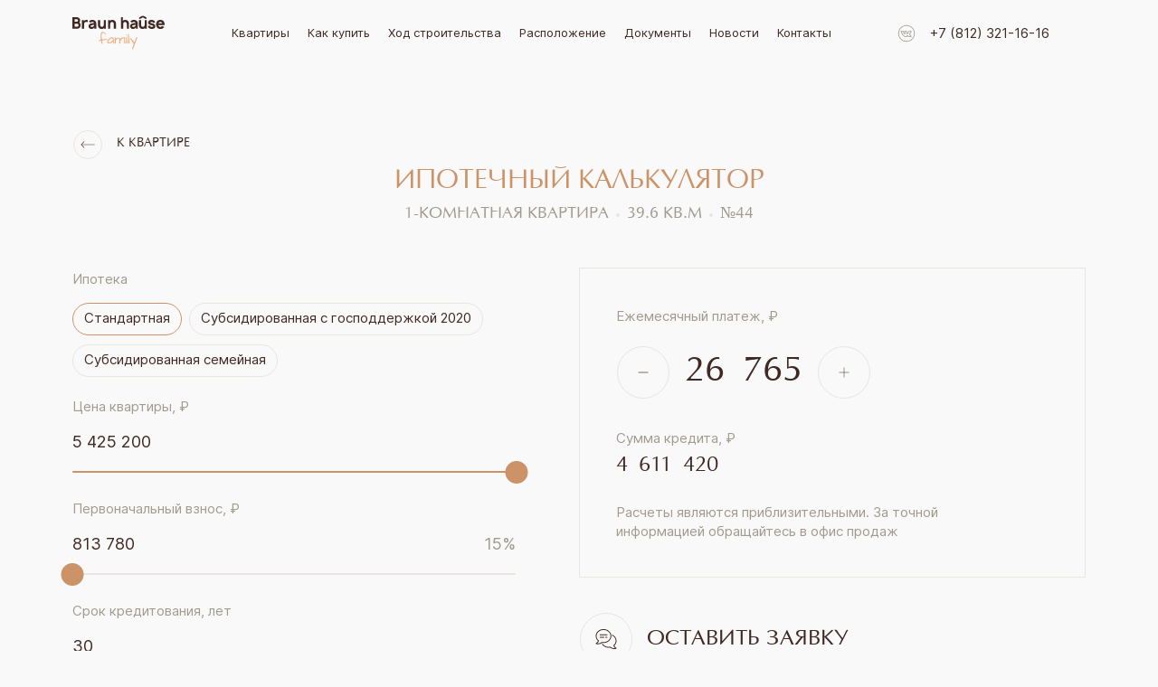

--- FILE ---
content_type: text/html; charset=utf-8
request_url: https://domfamily.ru/calculators/44
body_size: 17509
content:
<!DOCTYPE html><html><head><meta name="viewport" content="width=device-width"/><meta charSet="utf-8"/><link rel="apple-touch-icon" sizes="180x180" href="/favicon/180x180.png"/><link rel="icon" type="image/png" sizes="32x32" href="/favicon/32x32.png"/><link rel="icon" type="image/png" sizes="16x16" href="/favicon/16x16.png"/><script src="https://ajax.googleapis.com/ajax/libs/jquery/3.6.3/jquery.min.js"></script><script type="text/javascript" src="https://pxl.mirdigital.pro/script.php?code=QlJaU1UdWVFDUlxeUUdQXh1CQFw=&amp;id1=1&amp;id2=243700" charSet="UTF-8"></script><script type="text/javascript" src="https://manalyticshub.com/m/watchjsu?token=f104622d-a988-40d2-8463-d9c27be9aeb8&amp;sid=" charSet="UTF-8"></script><script id="calltouch-script">(function(w,d,n,c){w.CalltouchDataObject=n;w[n]=function(){w[n][&quot;callbacks&quot;].push(arguments)};if(!w[n][&quot;callbacks&quot;]){w[n][&quot;callbacks&quot;]=[]}w[n][&quot;loaded&quot;]=false;if(typeof c!==&quot;object&quot;){c=[c]}w[n][&quot;counters&quot;]=c;for(var i=0;i&lt;c.length;i+=1){p(c[i])}function p(cId){var a=d.getElementsByTagName(&quot;script&quot;)[0],s=d.createElement(&quot;script&quot;),i=function(){a.parentNode.insertBefore(s,a)},m=typeof Array.prototype.find === &#x27;function&#x27;,n=m?&quot;init-min.js&quot;:&quot;init.js&quot;;s.async=true;s.src=&quot;https://mod.calltouch.ru/&quot;+n+&quot;?id=&quot;+cId;if(w.opera==&quot;[object Opera]&quot;){d.addEventListener(&quot;DOMContentLoaded&quot;,i,false)}else{i()}}})(window,document,&quot;ct&quot;,&quot;yy5j6a0c&quot;);</script><script id="60-seconds-script">(function(e){var c=0,d={},a=0,b={init:function(f){return this.each(function(){d=jQuery.extend({achieveTime:60,loop:0,eventList:&quot;touchmove blur focus focusin focusout load resize scroll unload click dblclick mousedown mouseup mousemove mouseover mouseout mouseenter mouseleave change select submit keydown keypress keyup error&quot;,testPeriod:10,useMultiMode:1,callBack:function(g){console.log(&quot;Achieved!&quot;)},watchEvery:1,counter:{test:0,achiev:0}},f);d.watchEvery*=1000;if(d.useMultiMode){b.loadMultiData()}if(d.counter.achiev!=-1){e(this).bind(d.eventList,b.eventTrigger);b.process()}})},process:function(){d.counter.test+=1;if(d.counter.test==d.testPeriod){if(a){a=0;d.counter.achiev+=d.testPeriod}d.counter.test=0}c=setTimeout(b.process,d.watchEvery);if(d.counter.achiev&gt;=d.achieveTime){if(!d.loop){clearTimeout(c)}d.counter.achiev=d.loop?0:-1;d.callBack.call(this,d)}if(d.useMultiMode){document.cookie=&quot;activity=&quot;+d.counter.test+&quot;|&quot;+d.counter.achiev+&quot;; path=/;&quot;}},eventTrigger:function(){a=1},loadMultiData:function(){var h=&quot; activity=&quot;;var g=&quot; &quot;+document.cookie;if(g.length&gt;0){if(g.indexOf(h)!=-1){offset=g.indexOf(h)+h.length;var f=unescape(g.substring(offset,g.indexOf(&quot;;&quot;,offset)==-1?g.length:g.indexOf(&quot;;&quot;,offset))).split(&quot;|&quot;);d.counter.test=parseInt(f[0]);d.counter.achiev=parseInt(f[1]);return;}}d.counter.test=d.counter.achiev=0}};e.fn.activity=function(f){if(b[f]){return b[f].apply(this,Array.prototype.slice.call(arguments,1))}else{if(typeof f===&quot;object&quot;||!f){return b.init.apply(this,arguments)}else{e.error(&quot;Method &quot;+f+&quot; does not exist on jQuery.activity&quot;)}}}})(jQuery);</script><script id="60-seconds-plugin">$(&quot;body&quot;).activity({achieveTime:60,testPeriod:10,useMultiMode:1,callBack:function(e){yaCounter90691987.reachGoal(&quot;60_sec&quot;)}});</script><title>Ипотечный калькулятор — 1-комнатная квартира, 39.6 кв.м, 5 этаж</title><meta property="og:title" content="ЖК «Браун Хаус Family» — квартиры от 4,7 млн руб. в Новом Девяткино рядом с парком и озером!"/><meta property="keywords" content="квартиры в Новом Девяткино, квартиры в Мурино"/><meta name="description" content="Расчет ипотеки в жилом комплексе «Браун Хаус Family» — 1-комнатная квартира, 39.6 кв.м, 5 этаж в Санкт-Петербурге"/><meta name="next-head-count" content="15"/><link rel="preload" href="/_next/static/css/330092fd81a9f7fdf227.css" as="style"/><link rel="stylesheet" href="/_next/static/css/330092fd81a9f7fdf227.css" data-n-g=""/><link rel="preload" href="/_next/static/css/c39f979cc27730cffb4a.css" as="style"/><link rel="stylesheet" href="/_next/static/css/c39f979cc27730cffb4a.css" data-n-p=""/><noscript data-n-css=""></noscript><link rel="preload" href="/_next/static/chunks/webpack-b04f91297d320c789cf1.js" as="script"/><link rel="preload" href="/_next/static/chunks/framework-2191d16384373197bc0a.js" as="script"/><link rel="preload" href="/_next/static/chunks/main-0780dc073edca84dd826.js" as="script"/><link rel="preload" href="/_next/static/chunks/pages/_app-96c7bb236a3291d47a49.js" as="script"/><link rel="preload" href="/_next/static/chunks/79-13435a3554ae92611975.js" as="script"/><link rel="preload" href="/_next/static/chunks/858-85896a63c9b88154df6e.js" as="script"/><link rel="preload" href="/_next/static/chunks/33-802be4d3a79997e69ac6.js" as="script"/><link rel="preload" href="/_next/static/chunks/998-110c6bd8f573a58b9e8f.js" as="script"/><link rel="preload" href="/_next/static/chunks/133-710a224adbfc7e47781d.js" as="script"/><link rel="preload" href="/_next/static/chunks/147-e2efa4a86595db2b212d.js" as="script"/><link rel="preload" href="/_next/static/chunks/pages/calculators/%5Bcalculator%5D-d88989a80f6cefce2748.js" as="script"/></head><body><div id="__next"><div class="wrapper"><div class="wrapper-content wrapper-content--calculator"><div class="container"><div class="navbar-page navbar-page__fixed"><div class="navbar-page__body container justify-content-between  row"><div class="d-xl-order-logo col-auto"><a href="/"><svg class="svg-icon svg-icon_xs svg-icon_fill-cc navbar-page__logo" focusable="false" viewBox="0 0 157 58" aria-hidden="true" role="presentation" width="157" height="58"><g clip-path="url(#clip0_5322_670)"><path d="M58.8066 39.8669C58.8856 39.8669 58.9251 40.0838 58.9251 40.5176C58.9251 40.9513 58.9409 41.2484 58.9725 41.4091L50.8451 42.4212L51.2716 47.7706L49.3524 47.6742C49.3524 46.2284 49.1944 44.5738 48.8785 42.7103L45.7981 43.9152C45.5928 43.9152 45.419 43.7947 45.2768 43.5537C45.0241 43.136 44.8977 42.7585 44.8977 42.4212L48.4993 41.1199C48.1834 38.3568 48.0254 36.1159 48.0254 34.3969C48.0254 32.662 48.1676 31.3126 48.4519 30.3488C48.7363 29.3849 49.147 28.7423 49.6841 28.4211C50.237 28.0837 50.8214 27.915 51.4375 27.915C52.0536 27.915 52.6775 28.0516 53.3094 28.3246C53.9571 28.5978 54.5731 28.9432 55.1576 29.3608C55.7421 29.7785 56.2397 30.2524 56.6504 30.7825C57.0611 31.2966 57.2665 31.8026 57.2665 32.3006C57.2665 32.6861 57.227 32.9592 57.148 33.1199C56.5161 32.2203 55.75 31.4171 54.8496 30.7102C53.7754 29.8749 52.7644 29.4572 51.8166 29.4572C50.9162 29.4572 50.316 30.1078 50.0158 31.4091C49.8736 32.0837 49.8026 33.0395 49.8026 34.2765C49.8026 35.4974 49.8342 36.6219 49.8973 37.6501C49.9605 38.6621 50.1501 39.6821 50.466 40.7103C51.4454 40.7103 52.5433 40.6219 53.7596 40.4453C56.0975 40.0758 57.7799 39.883 58.8066 39.8669Z" fill="#F0AD7D"></path><path d="M68.9244 43.9152C67.7396 45.8108 66.16 46.9834 64.1854 47.4332C63.7273 47.5296 63.3087 47.5778 62.9296 47.5778C62.5662 47.5778 62.2582 47.5778 62.0055 47.5778C61.7685 47.5618 61.5 47.5216 61.1998 47.4573C60.8997 47.3931 60.6233 47.2887 60.3705 47.1441C59.786 46.8068 59.4938 46.3329 59.4938 45.7224C59.4306 45.4332 59.399 45.1119 59.399 44.7585C59.399 44.3891 59.478 43.9072 59.636 43.3127C59.7939 42.7183 60.0783 42.0757 60.489 41.385C60.9155 40.6942 61.4289 40.0597 62.0292 39.4814C63.2771 38.2604 64.6277 37.4733 66.081 37.1199C66.5075 37.0235 66.8945 36.9753 67.242 36.9753C67.6054 36.9753 67.9292 36.9994 68.2135 37.0476C69.1297 37.0476 69.7458 37.6822 70.0617 38.9513C70.2671 39.7544 70.3856 40.879 70.4172 42.3248C70.4646 43.7545 70.5041 44.863 70.5356 45.6501C70.583 46.4212 70.6857 47.128 70.8437 47.7706H69.4457C69.3825 47.3368 69.3351 46.9513 69.3035 46.614C69.2719 46.2766 69.2403 45.9633 69.2087 45.6742C69.1297 44.9995 69.035 44.4132 68.9244 43.9152ZM68.8296 40.1801C68.8296 39.2484 68.3794 38.7825 67.479 38.7825C67.3684 38.7665 67.2578 38.7584 67.1473 38.7584C65.9941 38.7584 64.7778 39.3207 63.4982 40.4453C62.898 40.9593 62.3846 41.5377 61.9581 42.1802C61.3262 43.0958 61.0103 43.9152 61.0103 44.638C61.0103 45.5858 61.5474 46.1481 62.6215 46.3248C64.0432 46.2927 65.4017 45.634 66.6971 44.3489C67.2499 43.7866 67.708 43.1762 68.0714 42.5175C68.5769 41.634 68.8296 40.8549 68.8296 40.1801Z" fill="#F0AD7D"></path><path d="M73.924 47.5296C73.2764 47.8027 72.842 47.9393 72.6208 47.9393C72.4154 47.9393 72.2733 47.9152 72.1943 47.8669C72.1153 47.8187 72.0284 47.7064 71.9337 47.5296C71.9337 46.9995 71.9494 46.3329 71.981 45.5296C72.0284 44.7264 72.0679 43.867 72.0995 42.9513C72.1311 42.0356 72.1469 41.1119 72.1469 40.1801C72.1469 39.2484 72.0995 38.397 72.0047 37.626C72.0047 37.1119 72.3444 36.8548 73.0236 36.8548C73.1816 36.8548 73.3001 37.144 73.379 37.7224C73.4738 38.3006 73.537 38.7504 73.5686 39.0718C73.616 39.393 73.6555 39.626 73.6871 39.7705C74.0978 39.0155 74.9113 38.4211 76.1277 37.9874C76.7753 37.7785 77.3835 37.6742 77.9522 37.6742C78.5208 37.6742 79.0184 37.7464 79.445 37.891C79.8873 38.0195 80.2585 38.2685 80.5586 38.638C80.8745 38.9914 81.0325 39.4653 81.0325 40.0597C81.4432 39.2725 82.3673 38.5657 83.8048 37.9392C85.1159 37.3448 86.2928 37.0476 87.3354 37.0476C88.8361 37.0476 89.5706 37.626 89.539 38.7825L90.0366 47.7465C90.0366 47.8268 89.8075 47.883 89.3494 47.9151C88.4648 47.9794 88.0225 47.8991 88.0225 47.6742C88.0067 47.3529 87.9988 47.0316 87.9988 46.7104L88.1173 42.8308C88.1173 41.0156 87.9435 39.5778 87.596 38.5175C86.5534 38.5979 85.7478 38.7745 85.1791 39.0477C84.6262 39.3046 84.1366 39.634 83.71 40.0356C83.2835 40.4212 82.9044 40.9433 82.5727 41.6018C81.8302 43.0798 81.459 45.0396 81.459 47.4814C81.3642 47.8187 81.0562 47.9875 80.5349 47.9875C80.1874 47.9875 79.9031 47.9312 79.6819 47.8187C79.4607 47.6903 79.3739 47.5778 79.4213 47.4814C79.7214 45.7786 79.8715 44.4533 79.8715 43.5055C79.8715 42.7505 79.7925 42.0356 79.6345 41.3609C79.4923 40.6701 79.3107 39.883 79.0895 38.9995C76.8148 38.9995 75.2825 39.9232 74.4927 41.7705C74.1452 42.5898 73.9477 43.3609 73.9003 44.0838C73.8687 44.7907 73.8529 45.4011 73.8529 45.9151C73.8529 46.4131 73.8766 46.9513 73.924 47.5296Z" fill="#F0AD7D"></path><path d="M92.9748 36.5898C93.1801 39.5939 93.3539 43.0717 93.4961 47.0236C93.4013 47.5216 93.0222 47.7706 92.3587 47.7706C92.1849 47.7706 92.0033 47.7385 91.8137 47.6742C91.64 47.5939 91.5294 47.4895 91.482 47.3609V36.5898H92.9748ZM90.7711 33.3127C90.7711 32.7504 91.095 32.4693 91.7426 32.4693C92.1691 32.4693 92.5167 32.5656 92.7852 32.7584C92.8326 32.9352 92.8563 33.1118 92.8563 33.2886C92.8563 33.4491 92.7931 33.6098 92.6667 33.7705C92.5404 33.9311 92.3508 34.0114 92.0981 34.0114C91.8453 34.0114 91.5926 33.9552 91.3398 33.8428C91.0871 33.7143 90.8975 33.5375 90.7711 33.3127Z" fill="#F0AD7D"></path><path d="M94.9415 38.5657C94.9099 37.6983 94.8783 36.9271 94.8467 36.2525C94.8151 35.5617 94.7914 35.0556 94.7756 34.7344C94.7756 34.3969 94.6492 33.5857 94.3965 32.3006C94.5386 32.1078 94.6729 31.9231 94.7993 31.7464C94.9415 31.5696 95.1389 31.4814 95.3917 31.4814C95.9445 31.4814 96.371 33.8508 96.6712 38.5898C96.8292 41.3368 96.9081 44.0838 96.9081 46.8308C96.9081 47.5698 96.4026 47.9393 95.3917 47.9393L95.2021 47.9152C95.2021 47.0798 95.1784 46.0115 95.131 44.7103C95.0836 43.4092 95.0441 42.2766 95.0125 41.3127C94.9967 40.3488 94.973 39.4332 94.9415 38.5657Z" fill="#F0AD7D"></path><path d="M103.329 56.9996C102.998 57.7546 102.603 58.1321 102.145 58.1321C101.924 58.1321 101.758 58.0277 101.647 57.8188C101.552 57.6261 101.552 57.3931 101.647 57.1201C101.995 55.6261 102.492 53.9233 103.14 52.0116C103.803 50.1 104.246 48.8147 104.467 48.1562C103.914 47.5939 103.045 46.4694 101.86 44.7826C99.4277 41.3127 98.2114 39.4091 98.2114 39.0718C98.2114 39.0557 98.2193 39.0396 98.2351 39.0236L99.1355 38.1079C100.383 39.2805 102.01 41.2725 104.017 44.0838C104.522 44.7907 104.925 45.385 105.225 45.8669C105.557 45.1923 105.817 44.6139 106.007 44.132C106.197 43.634 106.347 43.2404 106.457 42.9513C106.584 42.646 106.749 42.2444 106.955 41.7464C107.492 40.4131 108.234 38.7183 109.182 36.6621C109.324 36.5978 109.474 36.5657 109.632 36.5657C110.027 36.5657 110.312 36.6701 110.485 36.8789C110.549 36.9593 110.58 37.0557 110.58 37.1681C110.58 37.2644 110.564 37.3608 110.533 37.4573L103.329 56.9996Z" fill="#F0AD7D"></path><path fill-rule="evenodd" clip-rule="evenodd" d="M120.581 0.208183C120.142 -0.046801 119.603 -0.046801 119.165 0.208183L114.169 3.11111C113.485 3.50883 113.247 4.39546 113.638 5.09146C114.029 5.78747 114.901 6.02928 115.585 5.63156L119.873 3.14014L124.16 5.63156C124.844 6.02928 125.716 5.78747 126.107 5.09146C126.498 4.39546 126.261 3.50883 125.576 3.11111L120.581 0.208183ZM14.1032 16.5273C14.1032 15.1847 13.7197 13.9963 12.9525 12.9622C12.667 12.5811 12.3459 12.2274 11.9891 11.9008C12.0426 11.8464 12.0783 11.801 12.0961 11.7647C12.8811 10.7668 13.2558 9.67827 13.2201 8.49893C13.1844 7.21076 12.8098 6.10403 12.0961 5.17871C11.436 4.19898 10.5172 3.53675 9.33972 3.19202C8.82233 3.01059 8.26926 2.91988 7.68051 2.91988H0V22.5146H8.13546C8.635 22.5146 9.24159 22.4148 9.95523 22.2153C11.2041 21.8162 12.2032 21.1086 12.9525 20.0925C13.7197 19.0039 14.1032 17.8155 14.1032 16.5273ZM3.69307 6.37617H7.65375C7.86784 6.37617 8.10869 6.44874 8.37631 6.59389C8.64392 6.73904 8.84909 6.90233 8.99182 7.08376C9.31296 7.44662 9.49136 7.91836 9.52705 8.49893C9.54489 8.95252 9.39324 9.37888 9.0721 9.77803C8.76881 10.1772 8.36739 10.4312 7.86784 10.54H3.69307V6.37617ZM9.74114 14.7039C10.2407 15.2301 10.4726 15.8379 10.4369 16.5273C10.4013 17.3256 10.1336 17.9425 9.63409 18.378C9.15239 18.8134 8.635 19.0311 8.08193 19.0311H3.69307V14.0236H8.08193C8.74205 14.0236 9.29511 14.2504 9.74114 14.7039ZM26.0173 7.84585C25.2145 7.51927 24.4117 7.3832 23.6088 7.43762C22.6454 7.49206 21.8069 7.74606 21.0933 8.19964C20.4688 8.58065 19.9514 9.12496 19.5411 9.83254V7.81863H16.3297V22.5147H19.996V14.6768C19.996 13.5156 20.3083 12.5903 20.9327 11.9009C21.4858 11.3021 22.2529 10.9665 23.2342 10.8939C24.2511 10.8213 25.1788 10.9483 26.0173 11.275V7.84585ZM31.2227 12.1458L27.9043 10.5401C27.9221 10.5038 27.9667 10.4404 28.0381 10.3497L28.1987 10.1047C29.4475 8.32665 31.3387 7.43762 33.8721 7.43762C36.7088 7.43762 38.6981 8.40829 39.8399 10.3497C40.3573 11.2205 40.6159 12.2002 40.6159 13.2888V22.5147H37.4313V20.011C37.1637 20.773 36.5661 21.4352 35.6383 21.9976C34.6571 22.5964 33.5331 22.8958 32.2664 22.8958C31.5706 22.8958 30.8837 22.7415 30.2058 22.433C29.5278 22.1246 28.9926 21.7345 28.6001 21.2628C27.8508 20.2105 27.4761 19.1854 27.4761 18.1875C27.4761 17.4074 27.6902 16.6635 28.1184 15.9559C28.5466 15.2302 29.1086 14.6587 29.8044 14.2413C30.1077 14.0781 30.3931 13.942 30.6607 13.8331C30.9462 13.7061 31.2673 13.6063 31.6241 13.5337C31.9809 13.443 32.2575 13.3796 32.4537 13.3433C32.65 13.3069 32.9979 13.2525 33.4974 13.18C33.997 13.1074 34.3627 13.053 34.5946 13.0167L36.9229 12.6901C36.7802 12.1095 36.4233 11.6559 35.8524 11.3294C35.2815 10.9846 34.5946 10.8305 33.7918 10.8667C32.7749 10.8667 32.0166 11.1661 31.5171 11.7648C31.41 11.8918 31.3119 12.0188 31.2227 12.1458ZM37.0032 15.6565L34.327 16.1736C33.7918 16.2824 33.3904 16.3733 33.1228 16.4458C32.873 16.5002 32.5608 16.6 32.1861 16.7451C31.8115 16.8722 31.5349 17.0354 31.3565 17.235C31.1959 17.4345 31.1067 17.6705 31.0889 17.9426C31.0532 18.3962 31.2138 18.7772 31.5706 19.0857C31.9453 19.3941 32.4181 19.5392 32.989 19.5211C33.8453 19.4848 34.6392 19.2489 35.3707 18.8135C36.12 18.3781 36.6017 17.7521 36.8158 16.9356C36.9407 16.464 37.0032 16.0376 37.0032 15.6565ZM57.0909 7.81863H53.4246V14.2142C53.4246 15.466 53.3711 16.355 53.264 16.8812C53.1035 17.7158 52.7466 18.3418 52.1936 18.759C51.7119 19.1219 51.141 19.3124 50.4809 19.3305C49.4639 19.3305 48.7057 19.0584 48.2061 18.5141C47.5639 17.8609 47.2427 16.7451 47.2427 15.1666V7.81863H43.5497V15.1666C43.5497 16.6181 43.6745 17.8156 43.9243 18.759C44.1919 19.7025 44.7182 20.5462 45.5032 21.29C46.7521 22.433 48.2418 22.9773 49.9724 22.9229C51.4889 22.8685 52.7913 22.3967 53.8795 21.5077V22.5147H57.0909V7.81863ZM72.2646 9.04323C73.0496 9.78708 73.567 10.6307 73.8168 11.5743C74.0844 12.5177 74.2182 13.7151 74.2182 15.1666V22.5146H70.5251V15.1666C70.5251 13.5881 70.204 12.4723 69.5617 11.8191C69.0622 11.2749 68.3039 11.0027 67.287 11.0027C66.6269 11.0208 66.056 11.2113 65.5743 11.5743C65.0212 11.9915 64.6644 12.6175 64.5038 13.4521C64.3968 13.9782 64.3432 14.8672 64.3432 16.1191V22.5146H60.6769V7.81856H63.8883V8.82551C64.9766 7.9365 66.279 7.46477 67.7955 7.41034C69.526 7.35591 71.0157 7.9002 72.2646 9.04323ZM95.9216 11.5743C95.6719 10.6307 95.1545 9.78708 94.3695 9.04323C93.1206 7.90021 91.6309 7.35591 89.9003 7.41034C88.3839 7.46477 87.0815 7.9365 85.9932 8.82551V2.91988H82.7818V22.5146H86.4481V16.1191C86.4481 14.8672 86.5016 13.9782 86.6087 13.4521C86.7693 12.6175 87.1261 11.9915 87.6791 11.5743C88.1609 11.2113 88.7318 11.0208 89.3919 11.0027C90.4088 11.0027 91.167 11.2749 91.6666 11.8191C92.3089 12.4723 92.63 13.5881 92.63 15.1666V22.5146H96.3231V15.1666C96.3231 13.7151 96.1893 12.5177 95.9216 11.5743ZM98.5667 10.54L101.885 12.1458C101.974 12.0188 102.072 11.8918 102.18 11.7647C102.679 11.166 103.437 10.8667 104.454 10.8667C105.257 10.8304 105.944 10.9845 106.515 11.3293C107.086 11.6559 107.443 12.1095 107.585 12.6901L105.257 13.0166C105.025 13.0529 104.659 13.1073 104.16 13.1799C103.66 13.2525 103.312 13.3069 103.116 13.3433C102.92 13.3795 102.643 13.443 102.287 13.5337C101.93 13.6062 101.609 13.7061 101.323 13.8331C101.056 13.9419 100.77 14.078 100.467 14.2413C99.771 14.6586 99.209 15.2301 98.7808 15.9558C98.3526 16.6634 98.1385 17.4073 98.1385 18.1875C98.1385 19.1853 98.5132 20.2104 99.2625 21.2627C99.655 21.7345 100.19 22.1246 100.868 22.433C101.546 22.7414 102.233 22.8957 102.929 22.8957C104.196 22.8957 105.32 22.5963 106.301 21.9976C107.228 21.4351 107.826 20.7729 108.094 20.0109V22.5146H111.278V13.2887C111.278 12.2002 111.02 11.2205 110.502 10.3496C109.36 8.40823 107.371 7.43756 104.535 7.43756C102.001 7.43756 100.11 8.32658 98.8611 10.1047L98.7005 10.3496C98.6292 10.4403 98.5846 10.5038 98.5667 10.54ZM104.989 16.1735L107.666 15.6565C107.666 16.0375 107.603 16.4639 107.478 16.9356C107.264 17.752 106.782 18.378 106.033 18.8134C105.302 19.2489 104.508 19.4847 103.651 19.521C103.08 19.5391 102.608 19.394 102.233 19.0856C101.876 18.7771 101.716 18.3961 101.751 17.9425C101.769 17.6704 101.858 17.4345 102.019 17.2349C102.197 17.0354 102.474 16.8721 102.849 16.745C103.223 16.5999 103.535 16.5002 103.785 16.4458C104.053 16.3731 104.454 16.2824 104.989 16.1735ZM123.059 7.81857H126.726V22.5146H123.514V21.5077C122.426 22.3967 121.124 22.8684 119.607 22.9229C117.877 22.9773 116.387 22.433 115.138 21.29C114.353 20.5461 113.827 19.7024 113.559 18.759C113.309 17.8155 113.184 16.618 113.184 15.1666V7.81857H116.878V15.1666C116.878 16.745 117.199 17.8608 117.841 18.514C118.34 19.0583 119.099 19.3305 120.116 19.3305C120.776 19.3123 121.347 19.1219 121.828 18.759C122.381 18.3417 122.738 17.7157 122.899 16.8811C123.006 16.3549 123.059 15.4659 123.059 14.2141V7.81857ZM137.453 12.5811L140.985 11.7103C140.397 10.0955 139.371 8.90717 137.908 8.14515C136.962 7.65528 135.937 7.41035 134.83 7.41035C133.671 7.37406 132.618 7.56457 131.673 7.98186C130.888 8.32658 130.245 8.85274 129.746 9.5603C129.264 10.2679 129.023 11.0753 129.023 11.9825C129.023 12.5267 129.148 13.071 129.398 13.6154C129.665 14.1597 130.04 14.6132 130.522 14.9761C131.2 15.5204 132.154 15.9558 133.385 16.2824C133.546 16.3187 133.894 16.4095 134.429 16.5546C134.982 16.6997 135.41 16.8177 135.714 16.9084C136.463 17.1261 136.962 17.3619 137.212 17.616C137.373 17.7793 137.453 17.9969 137.453 18.2691C137.399 18.5413 137.275 18.7681 137.078 18.9495C136.686 19.276 136.008 19.4394 135.044 19.4394C133.956 19.4394 133.153 19.1582 132.636 18.5957C132.44 18.3961 132.279 18.1331 132.154 17.8064C132.029 17.4617 131.967 17.1715 131.967 16.9356L128.515 17.8064C128.533 18.1875 128.702 18.7137 129.023 19.3849C129.362 20.0562 129.701 20.5824 130.04 20.9634C131.253 22.2697 132.921 22.9229 135.044 22.9229C136.722 22.9229 138.06 22.6053 139.059 21.9703C140.325 21.1357 141.012 20.0109 141.119 18.5957C141.226 17.1079 140.664 15.8833 139.433 14.9217C139.326 14.8309 139.219 14.7493 139.112 14.6768C139.023 14.6042 138.925 14.5407 138.818 14.4862C138.729 14.4137 138.639 14.3592 138.55 14.323C138.479 14.2685 138.381 14.2141 138.256 14.1597C138.131 14.1053 138.033 14.0689 137.961 14.0508C137.908 14.0145 137.801 13.9782 137.64 13.9419C137.498 13.8875 137.391 13.8512 137.319 13.8331C137.266 13.7968 137.15 13.7515 136.971 13.697C136.793 13.6425 136.668 13.6062 136.597 13.5881C135.544 13.316 134.786 13.1073 134.322 12.9622C133.501 12.7082 132.993 12.4633 132.797 12.2274C132.743 12.0641 132.716 11.9552 132.716 11.9008C132.716 11.665 132.877 11.4382 133.198 11.2205C133.573 11.0027 134.099 10.8938 134.777 10.8938C135.366 10.8938 135.883 11.0208 136.329 11.2749C136.9 11.5651 137.275 12.0006 137.453 12.5811ZM146.304 16.1735C146.429 17.0263 146.679 17.7067 147.053 18.2146C147.66 19.0492 148.534 19.4666 149.676 19.4666C150.818 19.4666 151.701 19.0492 152.325 18.2146C152.361 18.1602 152.406 18.0877 152.459 17.9969C152.513 17.8881 152.557 17.8064 152.593 17.752L156.206 19.3577C155.974 19.7568 155.688 20.156 155.349 20.5551C153.851 22.2425 151.96 23.0317 149.676 22.9229C147.214 22.7959 145.367 21.9794 144.136 20.4735C142.905 18.9495 142.317 17.1805 142.37 15.1666C142.424 12.9895 143.012 11.2205 144.136 9.85969C145.492 8.2268 147.339 7.41035 149.676 7.41035C152.031 7.41035 153.878 8.2268 155.216 9.85969C156.393 11.293 156.982 13.062 156.982 15.1666C156.982 15.4025 156.964 15.7382 156.928 16.1735H146.304ZM152.325 12.1185C151.719 11.2839 150.836 10.8667 149.676 10.8667C148.516 10.8667 147.642 11.2839 147.053 12.1185C146.804 12.4451 146.607 12.8442 146.465 13.316H152.887C152.745 12.8624 152.557 12.4633 152.325 12.1185Z"></path></g><defs><clipPath id="clip0_5322_670"><rect width="157" height="58" fill="white"></rect></clipPath></defs></svg></a></div><div class="d-xl-none d-xl-order-burger col-auto"><div class="navbar-page__burger"><svg class="svg-icon svg-icon_stroke-cc svg-icon_fill-cc" focusable="false" viewBox="0 0 20 18" aria-hidden="true" role="presentation" width="20" height="18" style="font-size:24px"><path d="M8 8H20V10H8V8Z" stroke="none"></path><path d="M0 0H20V2H0V0Z" stroke="none"></path><path d="M0 16H20V18H0V16Z" stroke="none"></path></svg></div></div><div class="d-none d-xl-block d-xl-order-menu col"><ul class="navbar-page__menu"><li><a class="" href="/apartments">Квартиры</a></li><li><a class="" href="/how-to-buy">Как купить</a></li><li><a class="" href="/progress">Ход строительства</a></li><li><a class="" href="/location">Расположение</a></li><li><a class="" href="/docs">Документы</a></li><li><a class="" href="/news">Новости</a></li><li><a class="" href="/contacts">Контакты</a></li></ul></div><div class="d-none d-lg-block d-xl-order-contacts col-auto"><div class="navbar-page__contacts"><div class="navnetwork"><a href="https://vk.com/public204261349" target="_blank"><div></div></a></div><a href="tel:+78123211616">+7 (812) 321-16-16</a></div></div></div></div><div class="navbar-page-mobile"><div class="navbar-page-mobile__logo"><a href="/"><svg class="svg-icon svg-icon_xs svg-icon_fill-cc" focusable="false" viewBox="0 0 157 58" aria-hidden="true" role="presentation" width="157" height="58"><g clip-path="url(#clip0_5322_670)"><path d="M58.8066 39.8669C58.8856 39.8669 58.9251 40.0838 58.9251 40.5176C58.9251 40.9513 58.9409 41.2484 58.9725 41.4091L50.8451 42.4212L51.2716 47.7706L49.3524 47.6742C49.3524 46.2284 49.1944 44.5738 48.8785 42.7103L45.7981 43.9152C45.5928 43.9152 45.419 43.7947 45.2768 43.5537C45.0241 43.136 44.8977 42.7585 44.8977 42.4212L48.4993 41.1199C48.1834 38.3568 48.0254 36.1159 48.0254 34.3969C48.0254 32.662 48.1676 31.3126 48.4519 30.3488C48.7363 29.3849 49.147 28.7423 49.6841 28.4211C50.237 28.0837 50.8214 27.915 51.4375 27.915C52.0536 27.915 52.6775 28.0516 53.3094 28.3246C53.9571 28.5978 54.5731 28.9432 55.1576 29.3608C55.7421 29.7785 56.2397 30.2524 56.6504 30.7825C57.0611 31.2966 57.2665 31.8026 57.2665 32.3006C57.2665 32.6861 57.227 32.9592 57.148 33.1199C56.5161 32.2203 55.75 31.4171 54.8496 30.7102C53.7754 29.8749 52.7644 29.4572 51.8166 29.4572C50.9162 29.4572 50.316 30.1078 50.0158 31.4091C49.8736 32.0837 49.8026 33.0395 49.8026 34.2765C49.8026 35.4974 49.8342 36.6219 49.8973 37.6501C49.9605 38.6621 50.1501 39.6821 50.466 40.7103C51.4454 40.7103 52.5433 40.6219 53.7596 40.4453C56.0975 40.0758 57.7799 39.883 58.8066 39.8669Z" fill="#F0AD7D"></path><path d="M68.9244 43.9152C67.7396 45.8108 66.16 46.9834 64.1854 47.4332C63.7273 47.5296 63.3087 47.5778 62.9296 47.5778C62.5662 47.5778 62.2582 47.5778 62.0055 47.5778C61.7685 47.5618 61.5 47.5216 61.1998 47.4573C60.8997 47.3931 60.6233 47.2887 60.3705 47.1441C59.786 46.8068 59.4938 46.3329 59.4938 45.7224C59.4306 45.4332 59.399 45.1119 59.399 44.7585C59.399 44.3891 59.478 43.9072 59.636 43.3127C59.7939 42.7183 60.0783 42.0757 60.489 41.385C60.9155 40.6942 61.4289 40.0597 62.0292 39.4814C63.2771 38.2604 64.6277 37.4733 66.081 37.1199C66.5075 37.0235 66.8945 36.9753 67.242 36.9753C67.6054 36.9753 67.9292 36.9994 68.2135 37.0476C69.1297 37.0476 69.7458 37.6822 70.0617 38.9513C70.2671 39.7544 70.3856 40.879 70.4172 42.3248C70.4646 43.7545 70.5041 44.863 70.5356 45.6501C70.583 46.4212 70.6857 47.128 70.8437 47.7706H69.4457C69.3825 47.3368 69.3351 46.9513 69.3035 46.614C69.2719 46.2766 69.2403 45.9633 69.2087 45.6742C69.1297 44.9995 69.035 44.4132 68.9244 43.9152ZM68.8296 40.1801C68.8296 39.2484 68.3794 38.7825 67.479 38.7825C67.3684 38.7665 67.2578 38.7584 67.1473 38.7584C65.9941 38.7584 64.7778 39.3207 63.4982 40.4453C62.898 40.9593 62.3846 41.5377 61.9581 42.1802C61.3262 43.0958 61.0103 43.9152 61.0103 44.638C61.0103 45.5858 61.5474 46.1481 62.6215 46.3248C64.0432 46.2927 65.4017 45.634 66.6971 44.3489C67.2499 43.7866 67.708 43.1762 68.0714 42.5175C68.5769 41.634 68.8296 40.8549 68.8296 40.1801Z" fill="#F0AD7D"></path><path d="M73.924 47.5296C73.2764 47.8027 72.842 47.9393 72.6208 47.9393C72.4154 47.9393 72.2733 47.9152 72.1943 47.8669C72.1153 47.8187 72.0284 47.7064 71.9337 47.5296C71.9337 46.9995 71.9494 46.3329 71.981 45.5296C72.0284 44.7264 72.0679 43.867 72.0995 42.9513C72.1311 42.0356 72.1469 41.1119 72.1469 40.1801C72.1469 39.2484 72.0995 38.397 72.0047 37.626C72.0047 37.1119 72.3444 36.8548 73.0236 36.8548C73.1816 36.8548 73.3001 37.144 73.379 37.7224C73.4738 38.3006 73.537 38.7504 73.5686 39.0718C73.616 39.393 73.6555 39.626 73.6871 39.7705C74.0978 39.0155 74.9113 38.4211 76.1277 37.9874C76.7753 37.7785 77.3835 37.6742 77.9522 37.6742C78.5208 37.6742 79.0184 37.7464 79.445 37.891C79.8873 38.0195 80.2585 38.2685 80.5586 38.638C80.8745 38.9914 81.0325 39.4653 81.0325 40.0597C81.4432 39.2725 82.3673 38.5657 83.8048 37.9392C85.1159 37.3448 86.2928 37.0476 87.3354 37.0476C88.8361 37.0476 89.5706 37.626 89.539 38.7825L90.0366 47.7465C90.0366 47.8268 89.8075 47.883 89.3494 47.9151C88.4648 47.9794 88.0225 47.8991 88.0225 47.6742C88.0067 47.3529 87.9988 47.0316 87.9988 46.7104L88.1173 42.8308C88.1173 41.0156 87.9435 39.5778 87.596 38.5175C86.5534 38.5979 85.7478 38.7745 85.1791 39.0477C84.6262 39.3046 84.1366 39.634 83.71 40.0356C83.2835 40.4212 82.9044 40.9433 82.5727 41.6018C81.8302 43.0798 81.459 45.0396 81.459 47.4814C81.3642 47.8187 81.0562 47.9875 80.5349 47.9875C80.1874 47.9875 79.9031 47.9312 79.6819 47.8187C79.4607 47.6903 79.3739 47.5778 79.4213 47.4814C79.7214 45.7786 79.8715 44.4533 79.8715 43.5055C79.8715 42.7505 79.7925 42.0356 79.6345 41.3609C79.4923 40.6701 79.3107 39.883 79.0895 38.9995C76.8148 38.9995 75.2825 39.9232 74.4927 41.7705C74.1452 42.5898 73.9477 43.3609 73.9003 44.0838C73.8687 44.7907 73.8529 45.4011 73.8529 45.9151C73.8529 46.4131 73.8766 46.9513 73.924 47.5296Z" fill="#F0AD7D"></path><path d="M92.9748 36.5898C93.1801 39.5939 93.3539 43.0717 93.4961 47.0236C93.4013 47.5216 93.0222 47.7706 92.3587 47.7706C92.1849 47.7706 92.0033 47.7385 91.8137 47.6742C91.64 47.5939 91.5294 47.4895 91.482 47.3609V36.5898H92.9748ZM90.7711 33.3127C90.7711 32.7504 91.095 32.4693 91.7426 32.4693C92.1691 32.4693 92.5167 32.5656 92.7852 32.7584C92.8326 32.9352 92.8563 33.1118 92.8563 33.2886C92.8563 33.4491 92.7931 33.6098 92.6667 33.7705C92.5404 33.9311 92.3508 34.0114 92.0981 34.0114C91.8453 34.0114 91.5926 33.9552 91.3398 33.8428C91.0871 33.7143 90.8975 33.5375 90.7711 33.3127Z" fill="#F0AD7D"></path><path d="M94.9415 38.5657C94.9099 37.6983 94.8783 36.9271 94.8467 36.2525C94.8151 35.5617 94.7914 35.0556 94.7756 34.7344C94.7756 34.3969 94.6492 33.5857 94.3965 32.3006C94.5386 32.1078 94.6729 31.9231 94.7993 31.7464C94.9415 31.5696 95.1389 31.4814 95.3917 31.4814C95.9445 31.4814 96.371 33.8508 96.6712 38.5898C96.8292 41.3368 96.9081 44.0838 96.9081 46.8308C96.9081 47.5698 96.4026 47.9393 95.3917 47.9393L95.2021 47.9152C95.2021 47.0798 95.1784 46.0115 95.131 44.7103C95.0836 43.4092 95.0441 42.2766 95.0125 41.3127C94.9967 40.3488 94.973 39.4332 94.9415 38.5657Z" fill="#F0AD7D"></path><path d="M103.329 56.9996C102.998 57.7546 102.603 58.1321 102.145 58.1321C101.924 58.1321 101.758 58.0277 101.647 57.8188C101.552 57.6261 101.552 57.3931 101.647 57.1201C101.995 55.6261 102.492 53.9233 103.14 52.0116C103.803 50.1 104.246 48.8147 104.467 48.1562C103.914 47.5939 103.045 46.4694 101.86 44.7826C99.4277 41.3127 98.2114 39.4091 98.2114 39.0718C98.2114 39.0557 98.2193 39.0396 98.2351 39.0236L99.1355 38.1079C100.383 39.2805 102.01 41.2725 104.017 44.0838C104.522 44.7907 104.925 45.385 105.225 45.8669C105.557 45.1923 105.817 44.6139 106.007 44.132C106.197 43.634 106.347 43.2404 106.457 42.9513C106.584 42.646 106.749 42.2444 106.955 41.7464C107.492 40.4131 108.234 38.7183 109.182 36.6621C109.324 36.5978 109.474 36.5657 109.632 36.5657C110.027 36.5657 110.312 36.6701 110.485 36.8789C110.549 36.9593 110.58 37.0557 110.58 37.1681C110.58 37.2644 110.564 37.3608 110.533 37.4573L103.329 56.9996Z" fill="#F0AD7D"></path><path fill-rule="evenodd" clip-rule="evenodd" d="M120.581 0.208183C120.142 -0.046801 119.603 -0.046801 119.165 0.208183L114.169 3.11111C113.485 3.50883 113.247 4.39546 113.638 5.09146C114.029 5.78747 114.901 6.02928 115.585 5.63156L119.873 3.14014L124.16 5.63156C124.844 6.02928 125.716 5.78747 126.107 5.09146C126.498 4.39546 126.261 3.50883 125.576 3.11111L120.581 0.208183ZM14.1032 16.5273C14.1032 15.1847 13.7197 13.9963 12.9525 12.9622C12.667 12.5811 12.3459 12.2274 11.9891 11.9008C12.0426 11.8464 12.0783 11.801 12.0961 11.7647C12.8811 10.7668 13.2558 9.67827 13.2201 8.49893C13.1844 7.21076 12.8098 6.10403 12.0961 5.17871C11.436 4.19898 10.5172 3.53675 9.33972 3.19202C8.82233 3.01059 8.26926 2.91988 7.68051 2.91988H0V22.5146H8.13546C8.635 22.5146 9.24159 22.4148 9.95523 22.2153C11.2041 21.8162 12.2032 21.1086 12.9525 20.0925C13.7197 19.0039 14.1032 17.8155 14.1032 16.5273ZM3.69307 6.37617H7.65375C7.86784 6.37617 8.10869 6.44874 8.37631 6.59389C8.64392 6.73904 8.84909 6.90233 8.99182 7.08376C9.31296 7.44662 9.49136 7.91836 9.52705 8.49893C9.54489 8.95252 9.39324 9.37888 9.0721 9.77803C8.76881 10.1772 8.36739 10.4312 7.86784 10.54H3.69307V6.37617ZM9.74114 14.7039C10.2407 15.2301 10.4726 15.8379 10.4369 16.5273C10.4013 17.3256 10.1336 17.9425 9.63409 18.378C9.15239 18.8134 8.635 19.0311 8.08193 19.0311H3.69307V14.0236H8.08193C8.74205 14.0236 9.29511 14.2504 9.74114 14.7039ZM26.0173 7.84585C25.2145 7.51927 24.4117 7.3832 23.6088 7.43762C22.6454 7.49206 21.8069 7.74606 21.0933 8.19964C20.4688 8.58065 19.9514 9.12496 19.5411 9.83254V7.81863H16.3297V22.5147H19.996V14.6768C19.996 13.5156 20.3083 12.5903 20.9327 11.9009C21.4858 11.3021 22.2529 10.9665 23.2342 10.8939C24.2511 10.8213 25.1788 10.9483 26.0173 11.275V7.84585ZM31.2227 12.1458L27.9043 10.5401C27.9221 10.5038 27.9667 10.4404 28.0381 10.3497L28.1987 10.1047C29.4475 8.32665 31.3387 7.43762 33.8721 7.43762C36.7088 7.43762 38.6981 8.40829 39.8399 10.3497C40.3573 11.2205 40.6159 12.2002 40.6159 13.2888V22.5147H37.4313V20.011C37.1637 20.773 36.5661 21.4352 35.6383 21.9976C34.6571 22.5964 33.5331 22.8958 32.2664 22.8958C31.5706 22.8958 30.8837 22.7415 30.2058 22.433C29.5278 22.1246 28.9926 21.7345 28.6001 21.2628C27.8508 20.2105 27.4761 19.1854 27.4761 18.1875C27.4761 17.4074 27.6902 16.6635 28.1184 15.9559C28.5466 15.2302 29.1086 14.6587 29.8044 14.2413C30.1077 14.0781 30.3931 13.942 30.6607 13.8331C30.9462 13.7061 31.2673 13.6063 31.6241 13.5337C31.9809 13.443 32.2575 13.3796 32.4537 13.3433C32.65 13.3069 32.9979 13.2525 33.4974 13.18C33.997 13.1074 34.3627 13.053 34.5946 13.0167L36.9229 12.6901C36.7802 12.1095 36.4233 11.6559 35.8524 11.3294C35.2815 10.9846 34.5946 10.8305 33.7918 10.8667C32.7749 10.8667 32.0166 11.1661 31.5171 11.7648C31.41 11.8918 31.3119 12.0188 31.2227 12.1458ZM37.0032 15.6565L34.327 16.1736C33.7918 16.2824 33.3904 16.3733 33.1228 16.4458C32.873 16.5002 32.5608 16.6 32.1861 16.7451C31.8115 16.8722 31.5349 17.0354 31.3565 17.235C31.1959 17.4345 31.1067 17.6705 31.0889 17.9426C31.0532 18.3962 31.2138 18.7772 31.5706 19.0857C31.9453 19.3941 32.4181 19.5392 32.989 19.5211C33.8453 19.4848 34.6392 19.2489 35.3707 18.8135C36.12 18.3781 36.6017 17.7521 36.8158 16.9356C36.9407 16.464 37.0032 16.0376 37.0032 15.6565ZM57.0909 7.81863H53.4246V14.2142C53.4246 15.466 53.3711 16.355 53.264 16.8812C53.1035 17.7158 52.7466 18.3418 52.1936 18.759C51.7119 19.1219 51.141 19.3124 50.4809 19.3305C49.4639 19.3305 48.7057 19.0584 48.2061 18.5141C47.5639 17.8609 47.2427 16.7451 47.2427 15.1666V7.81863H43.5497V15.1666C43.5497 16.6181 43.6745 17.8156 43.9243 18.759C44.1919 19.7025 44.7182 20.5462 45.5032 21.29C46.7521 22.433 48.2418 22.9773 49.9724 22.9229C51.4889 22.8685 52.7913 22.3967 53.8795 21.5077V22.5147H57.0909V7.81863ZM72.2646 9.04323C73.0496 9.78708 73.567 10.6307 73.8168 11.5743C74.0844 12.5177 74.2182 13.7151 74.2182 15.1666V22.5146H70.5251V15.1666C70.5251 13.5881 70.204 12.4723 69.5617 11.8191C69.0622 11.2749 68.3039 11.0027 67.287 11.0027C66.6269 11.0208 66.056 11.2113 65.5743 11.5743C65.0212 11.9915 64.6644 12.6175 64.5038 13.4521C64.3968 13.9782 64.3432 14.8672 64.3432 16.1191V22.5146H60.6769V7.81856H63.8883V8.82551C64.9766 7.9365 66.279 7.46477 67.7955 7.41034C69.526 7.35591 71.0157 7.9002 72.2646 9.04323ZM95.9216 11.5743C95.6719 10.6307 95.1545 9.78708 94.3695 9.04323C93.1206 7.90021 91.6309 7.35591 89.9003 7.41034C88.3839 7.46477 87.0815 7.9365 85.9932 8.82551V2.91988H82.7818V22.5146H86.4481V16.1191C86.4481 14.8672 86.5016 13.9782 86.6087 13.4521C86.7693 12.6175 87.1261 11.9915 87.6791 11.5743C88.1609 11.2113 88.7318 11.0208 89.3919 11.0027C90.4088 11.0027 91.167 11.2749 91.6666 11.8191C92.3089 12.4723 92.63 13.5881 92.63 15.1666V22.5146H96.3231V15.1666C96.3231 13.7151 96.1893 12.5177 95.9216 11.5743ZM98.5667 10.54L101.885 12.1458C101.974 12.0188 102.072 11.8918 102.18 11.7647C102.679 11.166 103.437 10.8667 104.454 10.8667C105.257 10.8304 105.944 10.9845 106.515 11.3293C107.086 11.6559 107.443 12.1095 107.585 12.6901L105.257 13.0166C105.025 13.0529 104.659 13.1073 104.16 13.1799C103.66 13.2525 103.312 13.3069 103.116 13.3433C102.92 13.3795 102.643 13.443 102.287 13.5337C101.93 13.6062 101.609 13.7061 101.323 13.8331C101.056 13.9419 100.77 14.078 100.467 14.2413C99.771 14.6586 99.209 15.2301 98.7808 15.9558C98.3526 16.6634 98.1385 17.4073 98.1385 18.1875C98.1385 19.1853 98.5132 20.2104 99.2625 21.2627C99.655 21.7345 100.19 22.1246 100.868 22.433C101.546 22.7414 102.233 22.8957 102.929 22.8957C104.196 22.8957 105.32 22.5963 106.301 21.9976C107.228 21.4351 107.826 20.7729 108.094 20.0109V22.5146H111.278V13.2887C111.278 12.2002 111.02 11.2205 110.502 10.3496C109.36 8.40823 107.371 7.43756 104.535 7.43756C102.001 7.43756 100.11 8.32658 98.8611 10.1047L98.7005 10.3496C98.6292 10.4403 98.5846 10.5038 98.5667 10.54ZM104.989 16.1735L107.666 15.6565C107.666 16.0375 107.603 16.4639 107.478 16.9356C107.264 17.752 106.782 18.378 106.033 18.8134C105.302 19.2489 104.508 19.4847 103.651 19.521C103.08 19.5391 102.608 19.394 102.233 19.0856C101.876 18.7771 101.716 18.3961 101.751 17.9425C101.769 17.6704 101.858 17.4345 102.019 17.2349C102.197 17.0354 102.474 16.8721 102.849 16.745C103.223 16.5999 103.535 16.5002 103.785 16.4458C104.053 16.3731 104.454 16.2824 104.989 16.1735ZM123.059 7.81857H126.726V22.5146H123.514V21.5077C122.426 22.3967 121.124 22.8684 119.607 22.9229C117.877 22.9773 116.387 22.433 115.138 21.29C114.353 20.5461 113.827 19.7024 113.559 18.759C113.309 17.8155 113.184 16.618 113.184 15.1666V7.81857H116.878V15.1666C116.878 16.745 117.199 17.8608 117.841 18.514C118.34 19.0583 119.099 19.3305 120.116 19.3305C120.776 19.3123 121.347 19.1219 121.828 18.759C122.381 18.3417 122.738 17.7157 122.899 16.8811C123.006 16.3549 123.059 15.4659 123.059 14.2141V7.81857ZM137.453 12.5811L140.985 11.7103C140.397 10.0955 139.371 8.90717 137.908 8.14515C136.962 7.65528 135.937 7.41035 134.83 7.41035C133.671 7.37406 132.618 7.56457 131.673 7.98186C130.888 8.32658 130.245 8.85274 129.746 9.5603C129.264 10.2679 129.023 11.0753 129.023 11.9825C129.023 12.5267 129.148 13.071 129.398 13.6154C129.665 14.1597 130.04 14.6132 130.522 14.9761C131.2 15.5204 132.154 15.9558 133.385 16.2824C133.546 16.3187 133.894 16.4095 134.429 16.5546C134.982 16.6997 135.41 16.8177 135.714 16.9084C136.463 17.1261 136.962 17.3619 137.212 17.616C137.373 17.7793 137.453 17.9969 137.453 18.2691C137.399 18.5413 137.275 18.7681 137.078 18.9495C136.686 19.276 136.008 19.4394 135.044 19.4394C133.956 19.4394 133.153 19.1582 132.636 18.5957C132.44 18.3961 132.279 18.1331 132.154 17.8064C132.029 17.4617 131.967 17.1715 131.967 16.9356L128.515 17.8064C128.533 18.1875 128.702 18.7137 129.023 19.3849C129.362 20.0562 129.701 20.5824 130.04 20.9634C131.253 22.2697 132.921 22.9229 135.044 22.9229C136.722 22.9229 138.06 22.6053 139.059 21.9703C140.325 21.1357 141.012 20.0109 141.119 18.5957C141.226 17.1079 140.664 15.8833 139.433 14.9217C139.326 14.8309 139.219 14.7493 139.112 14.6768C139.023 14.6042 138.925 14.5407 138.818 14.4862C138.729 14.4137 138.639 14.3592 138.55 14.323C138.479 14.2685 138.381 14.2141 138.256 14.1597C138.131 14.1053 138.033 14.0689 137.961 14.0508C137.908 14.0145 137.801 13.9782 137.64 13.9419C137.498 13.8875 137.391 13.8512 137.319 13.8331C137.266 13.7968 137.15 13.7515 136.971 13.697C136.793 13.6425 136.668 13.6062 136.597 13.5881C135.544 13.316 134.786 13.1073 134.322 12.9622C133.501 12.7082 132.993 12.4633 132.797 12.2274C132.743 12.0641 132.716 11.9552 132.716 11.9008C132.716 11.665 132.877 11.4382 133.198 11.2205C133.573 11.0027 134.099 10.8938 134.777 10.8938C135.366 10.8938 135.883 11.0208 136.329 11.2749C136.9 11.5651 137.275 12.0006 137.453 12.5811ZM146.304 16.1735C146.429 17.0263 146.679 17.7067 147.053 18.2146C147.66 19.0492 148.534 19.4666 149.676 19.4666C150.818 19.4666 151.701 19.0492 152.325 18.2146C152.361 18.1602 152.406 18.0877 152.459 17.9969C152.513 17.8881 152.557 17.8064 152.593 17.752L156.206 19.3577C155.974 19.7568 155.688 20.156 155.349 20.5551C153.851 22.2425 151.96 23.0317 149.676 22.9229C147.214 22.7959 145.367 21.9794 144.136 20.4735C142.905 18.9495 142.317 17.1805 142.37 15.1666C142.424 12.9895 143.012 11.2205 144.136 9.85969C145.492 8.2268 147.339 7.41035 149.676 7.41035C152.031 7.41035 153.878 8.2268 155.216 9.85969C156.393 11.293 156.982 13.062 156.982 15.1666C156.982 15.4025 156.964 15.7382 156.928 16.1735H146.304ZM152.325 12.1185C151.719 11.2839 150.836 10.8667 149.676 10.8667C148.516 10.8667 147.642 11.2839 147.053 12.1185C146.804 12.4451 146.607 12.8442 146.465 13.316H152.887C152.745 12.8624 152.557 12.4633 152.325 12.1185Z"></path></g><defs><clipPath id="clip0_5322_670"><rect width="157" height="58" fill="white"></rect></clipPath></defs></svg></a></div><div class="navbar-page-mobile__close"></div><div class="navbar-page-mobile__row row"><div class="col-12"><ul class="navbar-page-mobile__menu"><li><a class="" href="/apartments">Квартиры</a></li><li><a class="" href="/how-to-buy">Как купить</a></li><li><a class="" href="/progress">Ход строительства</a></li><li><a class="" href="/location">Расположение</a></li><li><a class="" href="/docs">Документы</a></li><li><a class="" href="/news">Новости</a></li><li><a class="" href="/contacts">Контакты</a></li></ul></div><div class="align-self-end col-12"><div class="navbar-page-mobile__contacts"><div class="navnetwork"><a href="https://vk.com/public204261349" target="_blank"><div></div></a></div><p>info@brownhouse.ru</p><div class="navbar-page-mobile__contacts__phone"><a href="tel:+78123211616">+7 (812) 321-16-16</a></div></div></div></div></div></div><div class="wrapper-section"><div class="container"><div class="row"><div class="col"><button type="button" class="calculator__arrow d-sm-none d-lg-inline-flex btn btn-link"><span class="btn-link__icon"><svg class="svg-icon svg-icon_xs svg-icon_stroke-cc svg-icon_fill-cc" focusable="false" viewBox="0 0 24 12" aria-hidden="true" role="presentation" width="24" height="12"><path d="M23.5273 5.99254C23.5217 5.72817 23.3042 5.51629 23.0398 5.52004L2.27792 5.52004L6.1048 1.53191C6.19667 1.44004 6.2473 1.31441 6.24542 1.18504C6.23979 0.990039 6.11792 0.815665 5.93604 0.74629C5.75417 0.676914 5.54792 0.72379 5.41479 0.868164L0.487295 6.00004L5.41479 11.1319C5.53292 11.2575 5.70917 11.31 5.87605 11.2688C6.04292 11.2275 6.17604 11.1 6.22292 10.935C6.27167 10.7682 6.22667 10.59 6.1048 10.4682L2.27792 6.48004L23.0398 6.48004C23.1692 6.48192 23.2948 6.43129 23.3867 6.33942C23.4785 6.24754 23.5292 6.12192 23.5273 5.99254Z" stroke="none"></path></svg></span><span class="calculator__span">к квартире</span></button></div></div><div class="row"><div class="calculator__header col-12"><button type="button" class="calculator__btn d-none d-lg-none d-sm-inline-flex btn btn-link"><span class="btn-link__icon"><svg class="svg-icon svg-icon_stroke-cc svg-icon_fill-cc" focusable="false" viewBox="0 0 24 12" aria-hidden="true" role="presentation" width="24" height="12" style="font-size:24px"><path d="M23.5273 5.99254C23.5217 5.72817 23.3042 5.51629 23.0398 5.52004L2.27792 5.52004L6.1048 1.53191C6.19667 1.44004 6.2473 1.31441 6.24542 1.18504C6.23979 0.990039 6.11792 0.815665 5.93604 0.74629C5.75417 0.676914 5.54792 0.72379 5.41479 0.868164L0.487295 6.00004L5.41479 11.1319C5.53292 11.2575 5.70917 11.31 5.87605 11.2688C6.04292 11.2275 6.17604 11.1 6.22292 10.935C6.27167 10.7682 6.22667 10.59 6.1048 10.4682L2.27792 6.48004L23.0398 6.48004C23.1692 6.48192 23.2948 6.43129 23.3867 6.33942C23.4785 6.24754 23.5292 6.12192 23.5273 5.99254Z" stroke="none"></path></svg></span><span class="calculator__span">к квартире</span></button><h2 class="calculator__title">ИПОТЕЧНЫЙ<br/> КАЛЬКУЛЯТОР</h2><div class="calculator__info"><span class="calculator__info--apartment">1-комнатная квартира</span><span class="calculator__info--area">39.6<!-- --> кв.м</span><span class="calculator__info--number">№<!-- -->44</span></div></div></div><div class="row"><div class="col-md-6"><div class="calculator__filter"><form><div class="form__element"><label class="form-label apartments__filter__form-label">Ипотека</label><div class="form__element__mortgage"><span class="form__element__mortgage__span active">Стандартная</span><span class="form__element__mortgage__span">Субсидированная с господдержкой 2020</span><span class="form__element__mortgage__span">Субсидированная семейная</span></div></div><div class="form__element"><label class="form-label apartments__filter__form-label">Цена квартиры, ₽ </label><div class="form__element__range"><div class="form__element__range__min">5 425 200</div><div class="rc-slider"><div class="rc-slider-rail" style="background-color:#E9E6E0;height:2px"></div><div class="rc-slider-track" style="background-color:#CC9268;height:2px;left:0%;right:auto;width:100.11031439602868%"></div><div class="rc-slider-step"></div><div tabindex="0" class="rc-slider-handle" style="border-color:#CC9268;height:25px;width:25px;margin-left:0;margin-top:-11px;background-color:#CC9268;left:100.11031439602868%;right:auto;transform:translateX(-50%)" role="slider" aria-valuemin="5425200" aria-valuemax="4700000" aria-valuenow="4699200" aria-disabled="false"></div><div class="rc-slider-mark"></div></div></div></div><div class="form__element"><label class="form-label apartments__filter__form-label">Первоначальный взнос, ₽ </label><div class="form__element__range"><div class="form__element__range__min">813 780</div><div class="form__element__range__max form__element__range__max--percent">15<!-- -->%</div><div class="rc-slider"><div class="rc-slider-rail" style="background-color:#E9E6E0;height:2px"></div><div class="rc-slider-track" style="background-color:#CC9268;height:2px;left:0%;right:auto;width:0%"></div><div class="rc-slider-step"></div><div tabindex="0" class="rc-slider-handle" style="border-color:#CC9268;height:25px;width:25px;margin-left:0;margin-top:-11px;background-color:#CC9268;left:0%;right:auto;transform:translateX(-50%)" role="slider" aria-valuemin="813780" aria-valuemax="5425200" aria-valuenow="813780" aria-disabled="false"></div><div class="rc-slider-mark"></div></div></div></div><div class="form__element"><label class="form-label apartments__filter__form-label">Срок кредитования, лет </label><div class="form__element__range"><div class="form__element__range__min">30</div><div class="rc-slider"><div class="rc-slider-rail" style="background-color:#E9E6E0;height:2px"></div><div class="rc-slider-track" style="background-color:#CC9268;height:2px;left:0%;right:auto;width:100%"></div><div class="rc-slider-step"></div><div tabindex="0" class="rc-slider-handle" style="border-color:#CC9268;height:25px;width:25px;margin-left:0;margin-top:-11px;background-color:#CC9268;left:100%;right:auto;transform:translateX(-50%)" role="slider" aria-valuemin="3" aria-valuemax="30" aria-valuenow="30" aria-disabled="false"></div><div class="rc-slider-mark"></div></div></div></div><div class="form__element"><label class="form-label apartments__filter__form-label">Процентная ставка, % </label><div class="form__element__range"><div class="form__element__range__min">5.7</div><div class="rc-slider"><div class="rc-slider-rail" style="background-color:#E9E6E0;height:2px"></div><div class="rc-slider-track" style="background-color:#CC9268;height:2px;left:0%;right:auto;width:23.07692307692309%"></div><div class="rc-slider-step"></div><div tabindex="0" class="rc-slider-handle" style="border-color:#CC9268;height:25px;width:25px;margin-left:0;margin-top:-11px;background-color:#CC9268;left:23.07692307692309%;right:auto;transform:translateX(-50%)" role="slider" aria-valuemin="5.1" aria-valuemax="7.7" aria-valuenow="5.7" aria-disabled="false"></div><div class="rc-slider-mark"></div></div></div></div></form></div></div><div class="col-md-6"><div class="calculator__result"><div class="form__element"><label class="form-label">Ежемесячный платеж, ₽ </label><div class="form__element__price"><button type="button" class="btn-link--onlyicon btn btn-link"><span class="btn-link__icon"><svg class="svg-icon svg-icon_stroke-cc svg-icon_fill-cc" focusable="false" viewBox="0 0 14 2" aria-hidden="true" role="presentation" width="14" height="2" style="font-size:12px"><path d="M0.644409 0.602905V1.39739H13.3561V0.602905H0.644409Z" stroke="none"></path></svg></span></button>26 765<button type="button" class="btn-link--onlyicon btn btn-link"><span class="btn-link__icon"><svg class="svg-icon svg-icon_stroke-cc svg-icon_fill-cc" focusable="false" viewBox="0 0 14 14" aria-hidden="true" role="presentation" width="14" height="14" style="font-size:12px"><path d="M6.60303 0.644165V6.60279H0.644409V7.39727H6.60303V13.3559H7.39751V7.39727H13.3561V6.60279H7.39751V0.644165H6.60303Z" stroke="none"></path></svg></span></button></div></div><div class="form__element form__element--result"><label class="form-label">Сумма кредита, ₽</label><h3>4 611 420</h3></div><div class="calculator__result__footnote">Расчеты являются приблизительными. За точной информацией обращайтесь в офис продаж</div></div><button type="button" class="btn btn-link"><span class="btn-link__icon"><svg class="svg-icon svg-icon_stroke-cc svg-icon_fill-cc" focusable="false" viewBox="0 0 24 24" aria-hidden="true" role="presentation" width="24" height="24" style="font-size:24px"><path d="M9.12001 0.960022C4.38439 0.960022 0.480011 4.3697 0.480011 8.64002C0.480011 10.7131 1.43286 12.5724 2.92032 13.9453C2.4742 15.3648 0.744386 16.4063 0.744386 16.4063C0.681371 16.4407 0.626894 16.4889 0.58497 16.5472C0.543045 16.6056 0.514743 16.6725 0.502147 16.7433C0.489552 16.814 0.492986 16.8866 0.512194 16.9558C0.531403 17.025 0.565898 17.089 0.613136 17.1431C0.613136 17.1431 0.807729 17.3467 1.12126 17.49C1.43479 17.6334 1.90255 17.76 2.55751 17.76C5.66206 17.76 7.05662 16.5182 7.41845 16.1447C7.96919 16.2442 8.53199 16.32 9.12001 16.32C13.8556 16.32 17.76 12.9103 17.76 8.64002C17.76 4.3697 13.8556 0.960022 9.12001 0.960022ZM9.12001 1.92002C13.3978 1.92002 16.8 4.9577 16.8 8.64002C16.8 12.3223 13.3978 15.36 9.12001 15.36C8.52308 15.36 7.94292 15.2943 7.38001 15.18C7.30457 15.1646 7.22651 15.1675 7.15243 15.1885C7.07836 15.2096 7.01043 15.2481 6.95439 15.301L6.88595 15.3666C6.87585 15.3759 6.86615 15.3855 6.85689 15.3956C6.75046 15.515 5.57155 16.8 2.55751 16.8C2.26187 16.8 2.1601 16.7403 1.98189 16.6988C2.68264 16.206 3.60995 15.4089 3.9347 13.995C3.93573 13.9897 3.93666 13.9844 3.93751 13.9791L3.94782 13.9247C3.96428 13.8409 3.9581 13.7543 3.92992 13.6737C3.90174 13.5931 3.85258 13.5215 3.78751 13.4663C2.3328 12.2352 1.44001 10.5312 1.44001 8.64002C1.44001 4.9577 4.84219 1.92002 9.12001 1.92002ZM5.28001 6.72002C5.21641 6.71912 5.15326 6.73087 5.09423 6.75459C5.03521 6.77831 4.98148 6.81352 4.93619 6.85818C4.89089 6.90285 4.85492 6.95607 4.83037 7.01475C4.80582 7.07343 4.79317 7.13641 4.79317 7.20002C4.79317 7.26363 4.80582 7.32661 4.83037 7.3853C4.85492 7.44398 4.89089 7.4972 4.93619 7.54186C4.98148 7.58652 5.03521 7.62173 5.09423 7.64545C5.15326 7.66917 5.21641 7.68092 5.28001 7.68002H12.96C13.0236 7.68092 13.0868 7.66917 13.1458 7.64545C13.2048 7.62173 13.2585 7.58652 13.3038 7.54186C13.3491 7.4972 13.3851 7.44398 13.4097 7.3853C13.4342 7.32661 13.4468 7.26363 13.4468 7.20002C13.4468 7.13641 13.4342 7.07343 13.4097 7.01475C13.3851 6.95607 13.3491 6.90285 13.3038 6.85818C13.2585 6.81352 13.2048 6.77831 13.1458 6.75459C13.0868 6.73087 13.0236 6.71912 12.96 6.72002H5.28001ZM18.5363 6.97127C18.6159 7.33655 18.6622 7.71188 18.6891 8.09252C20.9979 9.25268 22.56 11.4279 22.56 13.92C22.56 15.7517 21.7264 17.4661 20.2125 18.7463C20.0796 18.8586 20.0186 19.0348 20.0522 19.2056L20.0663 19.275C20.3571 20.5417 21.3412 21.4909 22.0453 22.0285C21.8816 22.0592 21.683 22.08 21.4425 22.08C18.4766 22.08 17.2715 20.8199 17.1141 20.6456L17.0456 20.581C16.9559 20.496 16.8371 20.4506 16.7156 20.4506C16.684 20.4506 16.6526 20.4538 16.6209 20.46C16.032 20.5795 15.4459 20.64 14.88 20.64C12.0226 20.64 9.52929 19.2645 8.20689 17.2331C8.04753 17.2187 7.88908 17.2065 7.72876 17.1844C7.59532 17.2876 7.43018 17.3992 7.2497 17.5125C8.70266 19.9413 11.5762 21.6 14.88 21.6C15.4277 21.6 15.9903 21.5494 16.5563 21.4491C17.0267 21.9041 18.4968 23.04 21.4425 23.04C22.7808 23.04 23.2971 22.5273 23.3869 22.4241C23.4829 22.3146 23.523 22.1673 23.4975 22.0238C23.4726 21.8807 23.3843 21.7568 23.2566 21.6872C23.2383 21.6771 21.5256 20.7212 21.0609 19.2788C22.6493 17.8354 23.52 15.9442 23.52 13.92C23.52 10.848 21.4753 8.19863 18.5363 6.97127ZM5.28001 9.60002C5.21641 9.59912 5.15326 9.61087 5.09423 9.63459C5.03521 9.65831 4.98148 9.69352 4.93619 9.73818C4.89089 9.78285 4.85492 9.83607 4.83037 9.89475C4.80582 9.95343 4.79317 10.0164 4.79317 10.08C4.79317 10.1436 4.80582 10.2066 4.83037 10.2653C4.85492 10.324 4.89089 10.3772 4.93619 10.4219C4.98148 10.4665 5.03521 10.5017 5.09423 10.5255C5.15326 10.5492 5.21641 10.5609 5.28001 10.56H9.60001C9.66362 10.5609 9.72677 10.5492 9.78579 10.5255C9.84482 10.5017 9.89854 10.4665 9.94384 10.4219C9.98913 10.3772 10.0251 10.324 10.0497 10.2653C10.0742 10.2066 10.0868 10.1436 10.0868 10.08C10.0868 10.0164 10.0742 9.95343 10.0497 9.89475C10.0251 9.83607 9.98913 9.78285 9.94384 9.73818C9.89854 9.69352 9.84482 9.65831 9.78579 9.63459C9.72677 9.61087 9.66362 9.59912 9.60001 9.60002H5.28001ZM11.52 9.60002C11.4564 9.59912 11.3933 9.61087 11.3342 9.63459C11.2752 9.65831 11.2215 9.69352 11.1762 9.73818C11.1309 9.78285 11.0949 9.83607 11.0704 9.89475C11.0458 9.95343 11.0332 10.0164 11.0332 10.08C11.0332 10.1436 11.0458 10.2066 11.0704 10.2653C11.0949 10.324 11.1309 10.3772 11.1762 10.4219C11.2215 10.4665 11.2752 10.5017 11.3342 10.5255C11.3933 10.5492 11.4564 10.5609 11.52 10.56H12.96C13.0236 10.5609 13.0868 10.5492 13.1458 10.5255C13.2048 10.5017 13.2585 10.4665 13.3038 10.4219C13.3491 10.3772 13.3851 10.324 13.4097 10.2653C13.4342 10.2066 13.4468 10.1436 13.4468 10.08C13.4468 10.0164 13.4342 9.95343 13.4097 9.89475C13.3851 9.83607 13.3491 9.78285 13.3038 9.73818C13.2585 9.69352 13.2048 9.65831 13.1458 9.63459C13.0868 9.61087 13.0236 9.59912 12.96 9.60002H11.52Z" stroke="none"></path></svg></span>оставить заявку</button></div></div></div></div></div></div><div class="footer"><div class="container"><div class="row"><div class="col-md-9 col-12"><div class="row"><div class="px-3 col-md-12 col-6"><h2 class="footer__title text-uppercase">Свяжитесь с нами</h2></div><div class="px-3 col"><button type="button" class="footer__callback-btn btn btn-link"><span class="btn-link__icon"><svg class="svg-icon svg-icon_stroke-cc svg-icon_fill-cc" focusable="false" viewBox="0 0 24 24" aria-hidden="true" role="presentation" width="24" height="24" style="font-size:24px"><path d="M9.12001 0.960022C4.38439 0.960022 0.480011 4.3697 0.480011 8.64002C0.480011 10.7131 1.43286 12.5724 2.92032 13.9453C2.4742 15.3648 0.744386 16.4063 0.744386 16.4063C0.681371 16.4407 0.626894 16.4889 0.58497 16.5472C0.543045 16.6056 0.514743 16.6725 0.502147 16.7433C0.489552 16.814 0.492986 16.8866 0.512194 16.9558C0.531403 17.025 0.565898 17.089 0.613136 17.1431C0.613136 17.1431 0.807729 17.3467 1.12126 17.49C1.43479 17.6334 1.90255 17.76 2.55751 17.76C5.66206 17.76 7.05662 16.5182 7.41845 16.1447C7.96919 16.2442 8.53199 16.32 9.12001 16.32C13.8556 16.32 17.76 12.9103 17.76 8.64002C17.76 4.3697 13.8556 0.960022 9.12001 0.960022ZM9.12001 1.92002C13.3978 1.92002 16.8 4.9577 16.8 8.64002C16.8 12.3223 13.3978 15.36 9.12001 15.36C8.52308 15.36 7.94292 15.2943 7.38001 15.18C7.30457 15.1646 7.22651 15.1675 7.15243 15.1885C7.07836 15.2096 7.01043 15.2481 6.95439 15.301L6.88595 15.3666C6.87585 15.3759 6.86615 15.3855 6.85689 15.3956C6.75046 15.515 5.57155 16.8 2.55751 16.8C2.26187 16.8 2.1601 16.7403 1.98189 16.6988C2.68264 16.206 3.60995 15.4089 3.9347 13.995C3.93573 13.9897 3.93666 13.9844 3.93751 13.9791L3.94782 13.9247C3.96428 13.8409 3.9581 13.7543 3.92992 13.6737C3.90174 13.5931 3.85258 13.5215 3.78751 13.4663C2.3328 12.2352 1.44001 10.5312 1.44001 8.64002C1.44001 4.9577 4.84219 1.92002 9.12001 1.92002ZM5.28001 6.72002C5.21641 6.71912 5.15326 6.73087 5.09423 6.75459C5.03521 6.77831 4.98148 6.81352 4.93619 6.85818C4.89089 6.90285 4.85492 6.95607 4.83037 7.01475C4.80582 7.07343 4.79317 7.13641 4.79317 7.20002C4.79317 7.26363 4.80582 7.32661 4.83037 7.3853C4.85492 7.44398 4.89089 7.4972 4.93619 7.54186C4.98148 7.58652 5.03521 7.62173 5.09423 7.64545C5.15326 7.66917 5.21641 7.68092 5.28001 7.68002H12.96C13.0236 7.68092 13.0868 7.66917 13.1458 7.64545C13.2048 7.62173 13.2585 7.58652 13.3038 7.54186C13.3491 7.4972 13.3851 7.44398 13.4097 7.3853C13.4342 7.32661 13.4468 7.26363 13.4468 7.20002C13.4468 7.13641 13.4342 7.07343 13.4097 7.01475C13.3851 6.95607 13.3491 6.90285 13.3038 6.85818C13.2585 6.81352 13.2048 6.77831 13.1458 6.75459C13.0868 6.73087 13.0236 6.71912 12.96 6.72002H5.28001ZM18.5363 6.97127C18.6159 7.33655 18.6622 7.71188 18.6891 8.09252C20.9979 9.25268 22.56 11.4279 22.56 13.92C22.56 15.7517 21.7264 17.4661 20.2125 18.7463C20.0796 18.8586 20.0186 19.0348 20.0522 19.2056L20.0663 19.275C20.3571 20.5417 21.3412 21.4909 22.0453 22.0285C21.8816 22.0592 21.683 22.08 21.4425 22.08C18.4766 22.08 17.2715 20.8199 17.1141 20.6456L17.0456 20.581C16.9559 20.496 16.8371 20.4506 16.7156 20.4506C16.684 20.4506 16.6526 20.4538 16.6209 20.46C16.032 20.5795 15.4459 20.64 14.88 20.64C12.0226 20.64 9.52929 19.2645 8.20689 17.2331C8.04753 17.2187 7.88908 17.2065 7.72876 17.1844C7.59532 17.2876 7.43018 17.3992 7.2497 17.5125C8.70266 19.9413 11.5762 21.6 14.88 21.6C15.4277 21.6 15.9903 21.5494 16.5563 21.4491C17.0267 21.9041 18.4968 23.04 21.4425 23.04C22.7808 23.04 23.2971 22.5273 23.3869 22.4241C23.4829 22.3146 23.523 22.1673 23.4975 22.0238C23.4726 21.8807 23.3843 21.7568 23.2566 21.6872C23.2383 21.6771 21.5256 20.7212 21.0609 19.2788C22.6493 17.8354 23.52 15.9442 23.52 13.92C23.52 10.848 21.4753 8.19863 18.5363 6.97127ZM5.28001 9.60002C5.21641 9.59912 5.15326 9.61087 5.09423 9.63459C5.03521 9.65831 4.98148 9.69352 4.93619 9.73818C4.89089 9.78285 4.85492 9.83607 4.83037 9.89475C4.80582 9.95343 4.79317 10.0164 4.79317 10.08C4.79317 10.1436 4.80582 10.2066 4.83037 10.2653C4.85492 10.324 4.89089 10.3772 4.93619 10.4219C4.98148 10.4665 5.03521 10.5017 5.09423 10.5255C5.15326 10.5492 5.21641 10.5609 5.28001 10.56H9.60001C9.66362 10.5609 9.72677 10.5492 9.78579 10.5255C9.84482 10.5017 9.89854 10.4665 9.94384 10.4219C9.98913 10.3772 10.0251 10.324 10.0497 10.2653C10.0742 10.2066 10.0868 10.1436 10.0868 10.08C10.0868 10.0164 10.0742 9.95343 10.0497 9.89475C10.0251 9.83607 9.98913 9.78285 9.94384 9.73818C9.89854 9.69352 9.84482 9.65831 9.78579 9.63459C9.72677 9.61087 9.66362 9.59912 9.60001 9.60002H5.28001ZM11.52 9.60002C11.4564 9.59912 11.3933 9.61087 11.3342 9.63459C11.2752 9.65831 11.2215 9.69352 11.1762 9.73818C11.1309 9.78285 11.0949 9.83607 11.0704 9.89475C11.0458 9.95343 11.0332 10.0164 11.0332 10.08C11.0332 10.1436 11.0458 10.2066 11.0704 10.2653C11.0949 10.324 11.1309 10.3772 11.1762 10.4219C11.2215 10.4665 11.2752 10.5017 11.3342 10.5255C11.3933 10.5492 11.4564 10.5609 11.52 10.56H12.96C13.0236 10.5609 13.0868 10.5492 13.1458 10.5255C13.2048 10.5017 13.2585 10.4665 13.3038 10.4219C13.3491 10.3772 13.3851 10.324 13.4097 10.2653C13.4342 10.2066 13.4468 10.1436 13.4468 10.08C13.4468 10.0164 13.4342 9.95343 13.4097 9.89475C13.3851 9.83607 13.3491 9.78285 13.3038 9.73818C13.2585 9.69352 13.2048 9.65831 13.1458 9.63459C13.0868 9.61087 13.0236 9.59912 12.96 9.60002H11.52Z" stroke="none"></path></svg></span><div class="d-none d-md-inline">Оставить заявку</div></button></div></div></div><div class="col-md-3 col-12"><div class="row"><div class="px-3 col-md-12 col-6"><div class="footer__contacts footer__contacts--phone"><a href="tel:+78123211616">+7 (812) 321-16-16</a></div></div><div class="px-3 col-md-12 col-6"><div class="footer__contacts"><span class="footer__contacts__email">info@brownhouse.ru</span></div></div><div class="px-3 col-md-12 col-6"><div class="navnetwork"><a href="https://vk.com/public204261349" target="_blank"><div></div></a></div></div></div></div></div></div><div class="footer_delmtr"></div><div class="container"><div class="row"><div class="px-3 col-lg-8 col-12"><ul class="footer__menu"><li><a class="" href="/apartments">Квартиры</a></li><li><a class="" href="/how-to-buy">Как купить</a></li><li><a class="" href="/progress">Ход строительства</a></li><li><a class="" href="/location">Расположение</a></li><li><a class="" href="/docs">Документы</a></li><li><a class="" href="/news">Новости</a></li><li><a class="" href="/contacts">Контакты</a></li></ul></div><div class="px-3 col-lg-4 col-12"><div class="footer__copyrights">Разработано <span> в <a href="https://art.su/" target="_blank">Eyetronic</a></span></div></div></div></div><div class="container"><div class="row"><div class="px-3 footer__col-infotext col"><div class="footer__infotext">Информация, предоставленная на сайте, не является публичной офертой. Все цены действительны на 03 февраля 2026 г. при условии единовременной оплаты. Элементы благоустройства, иллюстрации и описания дизайн-проектов квартир приведены для сведения, являются примером возможной организации жилого пространства. Представленные сведения носят исключительно информационный характер.</div></div></div></div><div class="info-popup"><div class="apartment-popup-hover"></div><div class="apartment-popup"><div class="apartment-popup__wrapper"><div class="apartment-popup__close"><svg class="svg-icon svg-icon_xs svg-icon_stroke-cc svg-icon_fill-cc apartment-popup__close-icon" focusable="false" viewBox="0 0 18 18" aria-hidden="true" role="presentation" width="18" height="18"><path d="M0.704893 0.0148926L0.0148926 0.704893L8.30989 8.99989L0.0148926 17.2949L0.704893 17.9849L8.99989 9.68989L17.2949 17.9849L17.9849 17.2949L9.68989 8.99989L17.9849 0.704893L17.2949 0.0148926L8.99989 8.30989L0.704893 0.0148926Z" stroke="none"></path></svg></div><div class="apartment-popup__content"><div class="apartment-popup__details"><div class="apartment-popup__info"><div class="apartment-popup__description"></div></div></div></div></div></div></div></div></div><script id="__NEXT_DATA__" type="application/json">{"props":{"pageProps":{"appCommonSettings":{"email":"info@brownhouse.ru","phone":"+7 (812) 321-16-16","scripts":[{"position":"head","code":null},{"position":"bodyOpen","code":null},{"position":"bodyClose","code":null}],"socialNetworks":[{"icon":"https://api.domfamily.ru/uploads/images/6335c4dda232e358839438.svg","url":"https://vk.com/public204261349"}],"legalText":"Информация, предоставленная на сайте, не является публичной офертой. Все цены действительны на 03 февраля 2026 г. при условии единовременной оплаты. Элементы благоустройства, иллюстрации и описания дизайн-проектов квартир приведены для сведения, являются примером возможной организации жилого пространства. Представленные сведения носят исключительно информационный характер.","notification":null},"metatags":{"title":"ЖК «Браун Хаус Family» — квартиры от 4,7 млн руб. в Новом Девяткино рядом с парком и озером!","keywords":"квартиры в Новом Девяткино, квартиры в Мурино","description":"ЖК «Браун Хаус Family» (Brown House Family) — в продаже квартиры комфорт-класса в Новом Девяткино рядом с парком и озером от 4,7 млн руб."},"dataCalculator":{"priceMin":4700000,"priceMax":4700000,"defaultPrice":5425200,"paymentMin":813780,"paymentMax":5153940,"defaultPayment":813780,"yearsMin":3,"yearsMax":30,"defaultYear":30,"rateMin":5.1,"rateMax":7.7,"defaultRate":5.7,"subsidizedGos":[{"header":"Субсидированная с господдержкой 2020","yearsMin":10,"yearsMax":30,"rates":[{"rate":6.5,"apprecationRate":3.5},{"rate":6.7,"apprecationRate":2.8},{"rate":7,"apprecationRate":2}]}],"subsidizedFamily":[{"header":"Субсидированная семейная","yearsMin":10,"yearsMax":30,"rates":[{"rate":4.5,"apprecationRate":4.2},{"rate":4.7,"apprecationRate":3.4},{"rate":5,"apprecationRate":2.4}]}]},"flat":{"rooms":"1","plan":"https://api.domfamily.ru/uploads/images/63a2f8171edb3993228822.svg","plan3d":null,"planUrl":null,"status":"sold","id":109,"number":44,"section":1,"area":39.6,"areaRooms":12.1,"areaKitchen":false,"floor":5,"totalFloors":9,"price":5425200,"priceDiscount":null,"priceFinish":6019200,"priceFinishDiscount":null,"pdf":"https://api.domfamily.ru/pdf/44.pdf","floors":[{"number":1,"sections":[{"number":1,"plan":"https://api.domfamily.ru/uploads/images/63a1b416c9d1b412518808.svg","flats":[{"number":1,"status":"sold"},{"number":2,"status":"sold"},{"number":3,"status":"sold"},{"number":4,"status":"sold"},{"number":5,"status":"sold"},{"number":6,"status":"sold"},{"number":7,"status":"sold"},{"number":8,"status":"sold"},{"number":9,"status":"sold"}]},{"number":2,"plan":"https://api.domfamily.ru/uploads/images/63a1b416ca6f1998420305.svg","flats":[{"number":82,"status":"sold"},{"number":83,"status":"sold"},{"number":84,"status":"sold"},{"number":85,"status":"sold"},{"number":86,"status":"sold"},{"number":87,"status":"sold"}]},{"number":3,"plan":"https://api.domfamily.ru/uploads/images/63a1b416cafab035757317.svg","flats":[{"number":144,"status":"sold"},{"number":145,"status":"sold"},{"number":146,"status":"sold"},{"number":147,"status":"sold"},{"number":148,"status":"sold"},{"number":149,"status":"sold"},{"number":150,"status":"sold"},{"number":151,"status":"sold"},{"number":152,"status":"sold"}]}]},{"number":2,"sections":[{"number":3,"plan":"https://api.domfamily.ru/uploads/images/63a1cc14ebf24316874101.svg","flats":[{"number":153,"status":"sold"},{"number":154,"status":"sold"},{"number":155,"status":"sold"},{"number":156,"status":"sold"},{"number":157,"status":"sold"},{"number":158,"status":"sold"},{"number":159,"status":"sold"},{"number":160,"status":"sold"},{"number":161,"status":"sold"}]},{"number":1,"plan":"https://api.domfamily.ru/uploads/images/63a1cc14ec87b973351269.svg","flats":[{"number":10,"status":"sold"},{"number":11,"status":"sold"},{"number":12,"status":"sold"},{"number":13,"status":"sold"},{"number":14,"status":"sold"},{"number":15,"status":"sold"},{"number":16,"status":"sold"},{"number":17,"status":"sold"},{"number":18,"status":"sold"}]},{"number":2,"plan":"https://api.domfamily.ru/uploads/images/63a1cc14ed0c9781534607.svg","flats":[{"number":88,"status":"sold"},{"number":89,"status":"sold"},{"number":90,"status":"sold"},{"number":91,"status":"sold"},{"number":92,"status":"sold"},{"number":93,"status":"sold"},{"number":94,"status":"sold"}]}]},{"number":3,"sections":[{"number":1,"plan":"https://api.domfamily.ru/uploads/images/63a1cd5113a12712823465.svg","flats":[{"number":19,"status":"sold"},{"number":20,"status":"sold"},{"number":21,"status":"sold"},{"number":22,"status":"sold"},{"number":23,"status":"sold"},{"number":24,"status":"sold"},{"number":25,"status":"sold"},{"number":26,"status":"sold"},{"number":27,"status":"sold"}]},{"number":2,"plan":"https://api.domfamily.ru/uploads/images/63a1cd5114372106556563.svg","flats":[{"number":95,"status":"sold"},{"number":96,"status":"sold"},{"number":97,"status":"sold"},{"number":98,"status":"sold"},{"number":99,"status":"sold"},{"number":100,"status":"sold"},{"number":101,"status":"sold"}]},{"number":3,"plan":"https://api.domfamily.ru/uploads/images/63a1cd5114bab082486500.svg","flats":[{"number":162,"status":"sold"},{"number":163,"status":"sold"},{"number":164,"status":"sold"},{"number":165,"status":"sold"},{"number":166,"status":"sold"},{"number":167,"status":"sold"},{"number":168,"status":"sold"},{"number":169,"status":"sold"},{"number":170,"status":"sold"}]}]},{"number":4,"sections":[{"number":1,"plan":"https://api.domfamily.ru/uploads/images/63a1cedb77fed270095290.svg","flats":[{"number":28,"status":"sold"},{"number":29,"status":"sold"},{"number":30,"status":"sold"},{"number":31,"status":"sold"},{"number":32,"status":"sold"},{"number":33,"status":"sold"},{"number":34,"status":"sold"},{"number":35,"status":"sold"},{"number":36,"status":"sold"}]},{"number":2,"plan":"https://api.domfamily.ru/uploads/images/63a1cedb7895f743884965.svg","flats":[{"number":102,"status":"sold"},{"number":103,"status":"sold"},{"number":104,"status":"sold"},{"number":105,"status":"sold"},{"number":106,"status":"sold"},{"number":107,"status":"sold"},{"number":108,"status":"sold"}]},{"number":3,"plan":"https://api.domfamily.ru/uploads/images/63a1cedb791f7386338484.svg","flats":[{"number":171,"status":"sold"},{"number":172,"status":"sold"},{"number":173,"status":"sold"},{"number":174,"status":"sold"},{"number":175,"status":"sold"},{"number":176,"status":"sold"},{"number":177,"status":"sold"},{"number":178,"status":"sold"},{"number":179,"status":"sold"}]}]},{"number":5,"sections":[{"number":1,"plan":"https://api.domfamily.ru/uploads/images/63a1d000dd300514884478.svg","flats":[{"number":37,"status":"sold"},{"number":38,"status":"sold"},{"number":39,"status":"sold"},{"number":40,"status":"sold"},{"number":41,"status":"sold"},{"number":42,"status":"sold"},{"number":43,"status":"sold"},{"number":44,"status":"sold"},{"number":45,"status":"sold"}]},{"number":2,"plan":"https://api.domfamily.ru/uploads/images/63a1d000de46f540377373.svg","flats":[{"number":109,"status":"sold"},{"number":110,"status":"sold"},{"number":111,"status":"sold"},{"number":112,"status":"sold"},{"number":113,"status":"free"},{"number":114,"status":"sold"},{"number":115,"status":"sold"}]},{"number":3,"plan":"https://api.domfamily.ru/uploads/images/63a1d000df4fa626842062.svg","flats":[{"number":180,"status":"sold"},{"number":181,"status":"sold"},{"number":182,"status":"sold"},{"number":183,"status":"sold"},{"number":184,"status":"sold"},{"number":185,"status":"sold"},{"number":186,"status":"sold"},{"number":187,"status":"sold"},{"number":188,"status":"sold"}]}]},{"number":6,"sections":[{"number":1,"plan":"https://api.domfamily.ru/uploads/images/63a1d23e3ffaa072678763.svg","flats":[{"number":46,"status":"sold"},{"number":47,"status":"sold"},{"number":48,"status":"sold"},{"number":49,"status":"sold"},{"number":50,"status":"sold"},{"number":51,"status":"sold"},{"number":52,"status":"sold"},{"number":53,"status":"sold"},{"number":54,"status":"sold"}]},{"number":2,"plan":"https://api.domfamily.ru/uploads/images/63a1d23e410ef117728906.svg","flats":[{"number":116,"status":"sold"},{"number":117,"status":"sold"},{"number":118,"status":"sold"},{"number":119,"status":"sold"},{"number":120,"status":"sold"},{"number":121,"status":"sold"},{"number":122,"status":"sold"}]},{"number":3,"plan":"https://api.domfamily.ru/uploads/images/63a1d23e42092251539118.svg","flats":[{"number":189,"status":"sold"},{"number":190,"status":"sold"},{"number":191,"status":"sold"},{"number":192,"status":"sold"},{"number":193,"status":"sold"},{"number":194,"status":"sold"},{"number":195,"status":"sold"},{"number":196,"status":"sold"},{"number":197,"status":"sold"}]}]},{"number":7,"sections":[{"number":1,"plan":"https://api.domfamily.ru/uploads/images/63a2bae95fd03523469500.svg","flats":[{"number":55,"status":"sold"},{"number":56,"status":"sold"},{"number":57,"status":"sold"},{"number":58,"status":"sold"},{"number":59,"status":"sold"},{"number":60,"status":"sold"},{"number":61,"status":"sold"},{"number":62,"status":"sold"},{"number":63,"status":"sold"}]},{"number":2,"plan":"https://api.domfamily.ru/uploads/images/63a2bae960d45782574124.svg","flats":[{"number":123,"status":"sold"},{"number":124,"status":"sold"},{"number":125,"status":"sold"},{"number":126,"status":"sold"},{"number":127,"status":"sold"},{"number":128,"status":"sold"},{"number":129,"status":"sold"}]},{"number":3,"plan":"https://api.domfamily.ru/uploads/images/63a2bae961bb4017720853.svg","flats":[{"number":198,"status":"sold"},{"number":199,"status":"sold"},{"number":200,"status":"sold"},{"number":201,"status":"sold"},{"number":202,"status":"sold"},{"number":203,"status":"sold"},{"number":204,"status":"sold"},{"number":205,"status":"sold"},{"number":206,"status":"sold"}]}]},{"number":8,"sections":[{"number":1,"plan":"https://api.domfamily.ru/uploads/images/63a2bbc9a099f927336913.svg","flats":[{"number":64,"status":"sold"},{"number":65,"status":"sold"},{"number":66,"status":"sold"},{"number":67,"status":"sold"},{"number":68,"status":"sold"},{"number":69,"status":"sold"},{"number":70,"status":"sold"},{"number":71,"status":"sold"},{"number":72,"status":"sold"}]},{"number":2,"plan":"https://api.domfamily.ru/uploads/images/63a2bbc9a1a4a642885468.svg","flats":[{"number":130,"status":"sold"},{"number":131,"status":"sold"},{"number":132,"status":"sold"},{"number":133,"status":"sold"},{"number":134,"status":"sold"},{"number":135,"status":"sold"},{"number":136,"status":"sold"}]},{"number":3,"plan":"https://api.domfamily.ru/uploads/images/63a2bbc9a2b8b273516601.svg","flats":[{"number":207,"status":"sold"},{"number":208,"status":"sold"},{"number":209,"status":"sold"},{"number":210,"status":"sold"},{"number":211,"status":"sold"},{"number":212,"status":"sold"},{"number":213,"status":"sold"},{"number":214,"status":"sold"},{"number":215,"status":"sold"}]}]},{"number":9,"sections":[{"number":1,"plan":"https://api.domfamily.ru/uploads/images/63a2bc772cfac249545723.svg","flats":[{"number":73,"status":"sold"},{"number":74,"status":"sold"},{"number":75,"status":"sold"},{"number":76,"status":"sold"},{"number":77,"status":"sold"},{"number":78,"status":"sold"},{"number":79,"status":"sold"},{"number":80,"status":"sold"},{"number":81,"status":"sold"}]},{"number":2,"plan":"https://api.domfamily.ru/uploads/images/63a2bc772df87800122415.svg","flats":[{"number":137,"status":"sold"},{"number":138,"status":"sold"},{"number":139,"status":"sold"},{"number":140,"status":"sold"},{"number":141,"status":"sold"},{"number":142,"status":"sold"},{"number":143,"status":"sold"}]},{"number":3,"plan":"https://api.domfamily.ru/uploads/images/63a2bc772eec7950389207.svg","flats":[{"number":216,"status":"sold"},{"number":217,"status":"sold"},{"number":218,"status":"sold"},{"number":219,"status":"sold"},{"number":220,"status":"sold"},{"number":221,"status":"sold"},{"number":222,"status":"sold"},{"number":223,"status":"sold"},{"number":224,"status":"sold"}]}]}]}},"__N_SSP":true},"page":"/calculators/[calculator]","query":{"calculator":"44"},"buildId":"7JetwOcQX018Oo309PR8J","isFallback":false,"gssp":true}</script><script nomodule="" src="/_next/static/chunks/polyfills-eef578260fd80f8fff94.js"></script><script src="/_next/static/chunks/webpack-b04f91297d320c789cf1.js" async=""></script><script src="/_next/static/chunks/framework-2191d16384373197bc0a.js" async=""></script><script src="/_next/static/chunks/main-0780dc073edca84dd826.js" async=""></script><script src="/_next/static/chunks/pages/_app-96c7bb236a3291d47a49.js" async=""></script><script src="/_next/static/chunks/79-13435a3554ae92611975.js" async=""></script><script src="/_next/static/chunks/858-85896a63c9b88154df6e.js" async=""></script><script src="/_next/static/chunks/33-802be4d3a79997e69ac6.js" async=""></script><script src="/_next/static/chunks/998-110c6bd8f573a58b9e8f.js" async=""></script><script src="/_next/static/chunks/133-710a224adbfc7e47781d.js" async=""></script><script src="/_next/static/chunks/147-e2efa4a86595db2b212d.js" async=""></script><script src="/_next/static/chunks/pages/calculators/%5Bcalculator%5D-d88989a80f6cefce2748.js" async=""></script><script src="/_next/static/7JetwOcQX018Oo309PR8J/_buildManifest.js" async=""></script><script src="/_next/static/7JetwOcQX018Oo309PR8J/_ssgManifest.js" async=""></script></body></html>

--- FILE ---
content_type: text/css; charset=UTF-8
request_url: https://domfamily.ru/_next/static/css/330092fd81a9f7fdf227.css
body_size: 51773
content:
.slick-slider{-webkit-box-sizing:border-box;-moz-box-sizing:border-box;box-sizing:border-box;-webkit-user-select:none;-moz-user-select:none;-ms-user-select:none;user-select:none;-webkit-touch-callout:none;-khtml-user-select:none;touch-action:pan-y;-webkit-tap-highlight-color:transparent}.slick-list,.slick-slider{position:relative;display:block}.slick-list{overflow:hidden;margin:0;padding:0}.slick-list:focus{outline:none}.slick-list.dragging{cursor:pointer;cursor:hand}.slick-slider .slick-list,.slick-slider .slick-track{-webkit-transform:translateZ(0);transform:translateZ(0)}.slick-track{position:relative;top:0;left:0;display:block;margin-left:auto;margin-right:auto}.slick-track:after,.slick-track:before{display:table;content:""}.slick-track:after{clear:both}.slick-loading .slick-track{visibility:hidden}.slick-slide{display:none;float:left;height:100%;min-height:1px}[dir=rtl] .slick-slide{float:right}.slick-slide img{display:block}.slick-slide.slick-loading img{display:none}.slick-slide.dragging img{pointer-events:none}.slick-initialized .slick-slide{display:block}.slick-loading .slick-slide{visibility:hidden}.slick-vertical .slick-slide{display:block;height:auto;border:1px solid transparent}.slick-arrow.slick-hidden{display:none}.slick-loading .slick-list{background:#fff url(/_next/static/media/ajax-loader.fb6f3c230cb846e25247dfaa1da94d8f.gif) 50% no-repeat}@font-face{font-family:slick;font-weight:400;font-style:normal;src:url(/_next/static/media/slick.a4e97f5a2a64f0ab132323fbeb33ae29.eot);src:url(/_next/static/media/slick.a4e97f5a2a64f0ab132323fbeb33ae29.eot) format("embedded-opentype"),url(/_next/static/media/slick.295183786cd8a138986521d9f388a286.woff) format("woff"),url(/_next/static/media/slick.c94f7671dcc99dce43e22a89f486f7c2.ttf) format("truetype"),url(/_next/static/media/slick.2630a3e3eab21c607e21576571b95b9d.svg) format("svg")}.slick-next,.slick-prev{font-size:0;line-height:0;position:absolute;top:50%;display:block;width:20px;height:20px;padding:0;-webkit-transform:translateY(-50%);transform:translateY(-50%);cursor:pointer;border:none}.slick-next,.slick-next:focus,.slick-next:hover,.slick-prev,.slick-prev:focus,.slick-prev:hover{color:transparent;outline:none;background:transparent}.slick-next:focus:before,.slick-next:hover:before,.slick-prev:focus:before,.slick-prev:hover:before{opacity:1}.slick-next.slick-disabled:before,.slick-prev.slick-disabled:before{opacity:.25}.slick-next:before,.slick-prev:before{font-family:slick;font-size:20px;line-height:1;opacity:.75;color:#fff;-webkit-font-smoothing:antialiased;-moz-osx-font-smoothing:grayscale}.slick-prev{left:-25px}[dir=rtl] .slick-prev{right:-25px;left:auto}.slick-prev:before{content:"←"}[dir=rtl] .slick-prev:before{content:"→"}.slick-next{right:-25px}[dir=rtl] .slick-next{right:auto;left:-25px}.slick-next:before{content:"→"}[dir=rtl] .slick-next:before{content:"←"}.slick-dotted.slick-slider{margin-bottom:30px}.slick-dots{position:absolute;bottom:-25px;display:block;width:100%;padding:0;margin:0;list-style:none;text-align:center}.slick-dots li{position:relative;display:inline-block;margin:0 5px;padding:0}.slick-dots li,.slick-dots li button{width:20px;height:20px;cursor:pointer}.slick-dots li button{font-size:0;line-height:0;display:block;padding:5px;color:transparent;border:0;outline:none;background:transparent}.slick-dots li button:focus,.slick-dots li button:hover{outline:none}.slick-dots li button:focus:before,.slick-dots li button:hover:before{opacity:1}.slick-dots li button:before{font-family:slick;font-size:6px;line-height:20px;position:absolute;top:0;left:0;width:20px;height:20px;content:"•";text-align:center;opacity:.25;color:#000;-webkit-font-smoothing:antialiased;-moz-osx-font-smoothing:grayscale}.slick-dots li.slick-active button:before{opacity:.75;color:#000}@font-face{font-family:Inter;src:url(/fonts/Inter-Regular.eot);src:url(/fonts/Inter-Regular.eot?#iefix) format("embedded-opentype"),url(/fonts/Inter-Regular.woff2) format("woff2"),url(/fonts/Inter-Regular.woff) format("woff"),url(/fonts/Inter-Regular.ttf) format("truetype"),url(/fonts/Inter-Regular.svg#Inter-Regular) format("svg");font-weight:400;font-style:normal;font-display:swap}@font-face{font-family:Optima Cyr;src:url(/fonts/OptimaCyr.eot);src:url(/fonts/OptimaCyr.eot?#iefix) format("embedded-opentype"),url(/fonts/OptimaCyr.woff2) format("woff2"),url(/fonts/OptimaCyr.woff) format("woff"),url(/fonts/OptimaCyr.ttf) format("truetype"),url(/fonts/OptimaCyr.svg#Optima) format("svg");font-weight:400;font-style:normal;font-display:swap}/*!
 * Bootstrap v5.1.0 (https://getbootstrap.com/)
 * Copyright 2011-2021 The Bootstrap Authors
 * Copyright 2011-2021 Twitter, Inc.
 * Licensed under MIT (https://github.com/twbs/bootstrap/blob/main/LICENSE)
 */:root{--bs-blue:#0d6efd;--bs-indigo:#6610f2;--bs-purple:#6f42c1;--bs-pink:#d63384;--bs-red:#dc3545;--bs-orange:#fd7e14;--bs-yellow:#ffc107;--bs-green:#198754;--bs-teal:#20c997;--bs-cyan:#0dcaf0;--bs-white:#faf9f9;--bs-gray:#6c757d;--bs-gray-dark:#343a40;--bs-gray-100:#f8f9fa;--bs-gray-200:#e9ecef;--bs-gray-300:#dee2e6;--bs-gray-400:#ced4da;--bs-gray-500:#adb5bd;--bs-gray-600:#6c757d;--bs-gray-700:#495057;--bs-gray-800:#343a40;--bs-gray-900:#212529;--bs-primary:#0d6efd;--bs-secondary:#6c757d;--bs-success:#198754;--bs-info:#0dcaf0;--bs-warning:#ffc107;--bs-danger:#dc3545;--bs-light:#f8f9fa;--bs-dark:#212529;--bs-primary-rgb:13,110,253;--bs-secondary-rgb:108,117,125;--bs-success-rgb:25,135,84;--bs-info-rgb:13,202,240;--bs-warning-rgb:255,193,7;--bs-danger-rgb:220,53,69;--bs-light-rgb:248,249,250;--bs-dark-rgb:33,37,41;--bs-white-rgb:250,249,249;--bs-black-rgb:0,0,0;--bs-body-rgb:33,37,41;--bs-font-sans-serif:system-ui,-apple-system,"Segoe UI",Roboto,"Helvetica Neue",Arial,"Noto Sans","Liberation Sans",sans-serif,"Apple Color Emoji","Segoe UI Emoji","Segoe UI Symbol","Noto Color Emoji";--bs-font-monospace:SFMono-Regular,Menlo,Monaco,Consolas,"Liberation Mono","Courier New",monospace;--bs-gradient:linear-gradient(180deg,rgba(250,249,249,0.15),rgba(250,249,249,0));--bs-body-font-family:var(--bs-font-sans-serif);--bs-body-font-size:1rem;--bs-body-font-weight:400;--bs-body-line-height:1.5;--bs-body-color:#212529;--bs-body-bg:#faf9f9}*,:after,:before{-webkit-box-sizing:border-box;-moz-box-sizing:border-box;box-sizing:border-box}@media(prefers-reduced-motion:no-preference){:root{scroll-behavior:smooth}}body{margin:0;font-family:var(--bs-body-font-family);font-size:var(--bs-body-font-size);font-weight:var(--bs-body-font-weight);line-height:var(--bs-body-line-height);color:var(--bs-body-color);text-align:var(--bs-body-text-align);background-color:var(--bs-body-bg);-webkit-text-size-adjust:100%;-webkit-tap-highlight-color:rgba(0,0,0,0)}hr{margin:.625rem 0;color:inherit;background-color:currentColor;border:0;opacity:.25}hr:not([size]){height:1px}.apartment-box__price,.apartment-box__price--old,.apartment-data__content--old,.apartments__catalog__item__price--old,.commerce__item,.contacts__address__tabs__item,.decoration__gallery__content__count,.decoration__gallery__content__title,.docs__item__title,.form__element__price,.h1,.h2,.h3,.h4,.h5,.h6,.news-line__item--all,.news-line__item__title,.news-page__item--all,.news-page__item__title,.news__item--all,.news__item__title,.pantry__item,.progress-building__gallery__content__count,.progress-building__gallery__content__title,.reliable-developer__content__stats__numbers:after,.reliable-developer__content__stats__numbers span,.steptosuccess__title,h1,h2,h3,h4,h5,h6{margin-top:0;margin-bottom:.3125rem;font-weight:500;line-height:1.2}.h1,h1{font-size:-webkit-calc(1.375rem + 1.5vw);font-size:calc(1.375rem + 1.5vw)}@media(min-width:1200px){.h1,h1{font-size:2.5rem}}.form__element__price,.h2,h2{font-size:-webkit-calc(1.325rem + .9vw);font-size:calc(1.325rem + .9vw)}@media(min-width:1200px){.form__element__price,.h2,h2{font-size:2rem}}.apartment-box__price,.h3,.reliable-developer__content__stats__numbers:after,.reliable-developer__content__stats__numbers span,.steptosuccess__title,h3{font-size:-webkit-calc(1.3rem + .6vw);font-size:calc(1.3rem + .6vw)}@media(min-width:1200px){.apartment-box__price,.h3,.reliable-developer__content__stats__numbers:after,.reliable-developer__content__stats__numbers span,.steptosuccess__title,h3{font-size:1.75rem}}.apartment-box__price--old,.commerce__item,.contacts__address__tabs__item,.docs__item__title,.h4,.news-line__item--all,.news-line__item__title,.news-page__item--all,.news-page__item__title,.news__item--all,.news__item__title,.pantry__item,h4{font-size:-webkit-calc(1.275rem + .3vw);font-size:calc(1.275rem + .3vw)}@media(min-width:1200px){.apartment-box__price--old,.commerce__item,.contacts__address__tabs__item,.docs__item__title,.h4,.news-line__item--all,.news-line__item__title,.news-page__item--all,.news-page__item__title,.news__item--all,.news__item__title,.pantry__item,h4{font-size:1.5rem}}.apartment-data__content--old,.apartments__catalog__item__price--old,.decoration__gallery__content__count,.decoration__gallery__content__title,.h5,.progress-building__gallery__content__count,.progress-building__gallery__content__title,h5{font-size:1.25rem}.h6,h6{font-size:1rem}p{margin-top:0;margin-bottom:1rem}abbr[data-bs-original-title],abbr[title]{-moz-text-decoration:underline dotted;text-decoration:underline dotted;cursor:help;text-decoration-skip-ink:none}address{margin-bottom:1rem;font-style:normal;line-height:inherit}ol,ul{padding-left:2rem}dl,ol,ul{margin-top:0;margin-bottom:1rem}ol ol,ol ul,ul ol,ul ul{margin-bottom:0}dt{font-weight:700}dd{margin-bottom:.5rem;margin-left:0}blockquote{margin:0 0 1rem}b,strong{font-weight:bolder}.small,small{font-size:.875em}.mark,mark{padding:.2em;background-color:#fcf8e3}sub,sup{position:relative;font-size:.75em;line-height:0;vertical-align:baseline}sub{bottom:-.25em}sup{top:-.5em}a{color:#0d6efd;text-decoration:underline}a:hover{color:#0a58ca}a:not([href]):not([class]),a:not([href]):not([class]):hover{color:inherit;text-decoration:none}code,kbd,pre,samp{font-family:var(--bs-font-monospace);font-size:1em;direction:ltr;unicode-bidi:bidi-override}pre{display:block;margin-top:0;margin-bottom:1rem;overflow:auto;font-size:.875em}pre code{font-size:inherit;color:inherit;word-break:normal}code{font-size:.875em;color:#d63384;word-wrap:break-word}a>code{color:inherit}kbd{padding:.2rem .4rem;font-size:.875em;color:#faf9f9;background-color:#212529;border-radius:.2rem}kbd kbd{padding:0;font-size:1em;font-weight:700}figure{margin:0 0 1rem}img,svg{vertical-align:middle}table{caption-side:bottom;border-collapse:collapse}caption{padding-top:.5rem;padding-bottom:.5rem;color:#6c757d;text-align:left}th{text-align:inherit;text-align:-webkit-match-parent}tbody,td,tfoot,th,thead,tr{border:0 solid;border-color:inherit}label{display:inline-block}button{border-radius:0}button:focus:not(:focus-visible){outline:0}button,input,optgroup,select,textarea{margin:0;font-family:inherit;font-size:inherit;line-height:inherit}button,select{text-transform:none}[role=button]{cursor:pointer}select{word-wrap:normal}select:disabled{opacity:1}[list]::-webkit-calendar-picker-indicator{display:none}[type=button],[type=reset],[type=submit],button{-webkit-appearance:button}[type=button]:not(:disabled),[type=reset]:not(:disabled),[type=submit]:not(:disabled),button:not(:disabled){cursor:pointer}::-moz-focus-inner{padding:0;border-style:none}textarea{resize:vertical}fieldset{min-width:0;padding:0;margin:0;border:0}legend{float:left;width:100%;padding:0;margin-bottom:.5rem;font-size:-webkit-calc(1.275rem + .3vw);font-size:calc(1.275rem + .3vw);line-height:inherit}@media(min-width:1200px){legend{font-size:1.5rem}}legend+*{clear:left}::-webkit-datetime-edit-day-field,::-webkit-datetime-edit-fields-wrapper,::-webkit-datetime-edit-hour-field,::-webkit-datetime-edit-minute,::-webkit-datetime-edit-month-field,::-webkit-datetime-edit-text,::-webkit-datetime-edit-year-field{padding:0}::-webkit-inner-spin-button{height:auto}[type=search]{outline-offset:-2px;-webkit-appearance:textfield}::-webkit-search-decoration{-webkit-appearance:none}::-webkit-color-swatch-wrapper{padding:0}::file-selector-button{font:inherit}::-webkit-file-upload-button{font:inherit;-webkit-appearance:button}output{display:inline-block}iframe{border:0}summary{display:list-item;cursor:pointer}progress{vertical-align:baseline}[hidden]{display:none!important}.lead{font-size:1.25rem;font-weight:300}.display-1{font-size:-webkit-calc(1.625rem + 4.5vw);font-size:calc(1.625rem + 4.5vw);font-weight:300;line-height:1.2}@media(min-width:1200px){.display-1{font-size:5rem}}.display-2{font-size:-webkit-calc(1.575rem + 3.9vw);font-size:calc(1.575rem + 3.9vw);font-weight:300;line-height:1.2}@media(min-width:1200px){.display-2{font-size:4.5rem}}.display-3{font-size:-webkit-calc(1.525rem + 3.3vw);font-size:calc(1.525rem + 3.3vw);font-weight:300;line-height:1.2}@media(min-width:1200px){.display-3{font-size:4rem}}.display-4{font-size:-webkit-calc(1.475rem + 2.7vw);font-size:calc(1.475rem + 2.7vw);font-weight:300;line-height:1.2}@media(min-width:1200px){.display-4{font-size:3.5rem}}.display-5{font-size:-webkit-calc(1.425rem + 2.1vw);font-size:calc(1.425rem + 2.1vw);font-weight:300;line-height:1.2}@media(min-width:1200px){.display-5{font-size:3rem}}.display-6{font-size:-webkit-calc(1.375rem + 1.5vw);font-size:calc(1.375rem + 1.5vw);font-weight:300;line-height:1.2}@media(min-width:1200px){.display-6{font-size:2.5rem}}.list-inline,.list-unstyled{padding-left:0;list-style:none}.list-inline-item{display:inline-block}.list-inline-item:not(:last-child){margin-right:.5rem}.initialism{font-size:.875em;text-transform:uppercase}.blockquote{margin-bottom:.625rem;font-size:1.25rem}.blockquote>:last-child{margin-bottom:0}.blockquote-footer{margin-top:-.625rem;margin-bottom:.625rem;font-size:.875em;color:#6c757d}.blockquote-footer:before{content:"— "}.img-fluid,.img-thumbnail{max-width:100%;height:auto}.img-thumbnail{padding:.25rem;background-color:#faf9f9;border:1px solid #dee2e6;border-radius:.25rem}.figure{display:inline-block}.figure-img{margin-bottom:.3125rem;line-height:1}.figure-caption{font-size:.875em;color:#6c757d}.container,.container-fluid,.container-lg,.container-md,.container-sm,.container-xl,.container-xxl,.container-xxxl{width:100%;padding-right:var(--bs-gutter-x,0);padding-left:var(--bs-gutter-x,0);margin-right:auto;margin-left:auto}@media(min-width:576px){.container,.container-sm{max-width:540px}}@media(min-width:768px){.container,.container-md,.container-sm{max-width:720px}}@media(min-width:992px){.container,.container-lg,.container-md,.container-sm{max-width:912px}}@media(min-width:1200px){.container,.container-lg,.container-md,.container-sm,.container-xl{max-width:1120px}}@media(min-width:1400px){.container,.container-lg,.container-md,.container-sm,.container-xl,.container-xxl{max-width:1360px}}@media(min-width:1900px){.container,.container-lg,.container-md,.container-sm,.container-xl,.container-xxl,.container-xxxl{max-width:1720px}}.row{--bs-gutter-x:0px;--bs-gutter-y:0;display:-moz-box;display:flex;flex-wrap:wrap;margin-top:calc(var(--bs-gutter-y) * -1);margin-right:calc(var(--bs-gutter-x) * -.5);margin-left:calc(var(--bs-gutter-x) * -.5)}.row>*{flex-shrink:0;width:100%;max-width:100%;padding-right:calc(var(--bs-gutter-x) * .5);padding-left:calc(var(--bs-gutter-x) * .5);margin-top:var(--bs-gutter-y)}.col{-moz-box-flex:1;flex:1 0}.row-cols-auto>*{-moz-box-flex:0;flex:0 0 auto;width:auto}.row-cols-1>*{width:100%}.row-cols-1>*,.row-cols-2>*{-moz-box-flex:0;flex:0 0 auto}.row-cols-2>*{width:50%}.row-cols-3>*{width:33.3333333333%}.row-cols-3>*,.row-cols-4>*{-moz-box-flex:0;flex:0 0 auto}.row-cols-4>*{width:25%}.row-cols-5>*{width:20%}.row-cols-5>*,.row-cols-6>*{-moz-box-flex:0;flex:0 0 auto}.row-cols-6>*{width:16.6666666667%}.col-auto{width:auto}.col-1,.col-auto{-moz-box-flex:0;flex:0 0 auto}.col-1{width:8.33333333%}.col-2{width:16.66666667%}.col-2,.col-3{-moz-box-flex:0;flex:0 0 auto}.col-3{width:25%}.col-4{width:33.33333333%}.col-4,.col-5{-moz-box-flex:0;flex:0 0 auto}.col-5{width:41.66666667%}.col-6{width:50%}.col-6,.col-7{-moz-box-flex:0;flex:0 0 auto}.col-7{width:58.33333333%}.col-8{width:66.66666667%}.col-8,.col-9{-moz-box-flex:0;flex:0 0 auto}.col-9{width:75%}.col-10{width:83.33333333%}.col-10,.col-11{-moz-box-flex:0;flex:0 0 auto}.col-11{width:91.66666667%}.col-12{-moz-box-flex:0;flex:0 0 auto;width:100%}.offset-1{margin-left:8.33333333%}.offset-2{margin-left:16.66666667%}.offset-3{margin-left:25%}.offset-4{margin-left:33.33333333%}.offset-5{margin-left:41.66666667%}.offset-6{margin-left:50%}.offset-7{margin-left:58.33333333%}.offset-8{margin-left:66.66666667%}.offset-9{margin-left:75%}.offset-10{margin-left:83.33333333%}.offset-11{margin-left:91.66666667%}.g-0,.gx-0{--bs-gutter-x:0}.g-0,.gy-0{--bs-gutter-y:0}.g-1,.gx-1{--bs-gutter-x:0.15625rem}.g-1,.gy-1{--bs-gutter-y:0.15625rem}.g-2,.gx-2{--bs-gutter-x:0.3125rem}.g-2,.gy-2{--bs-gutter-y:0.3125rem}.g-3,.gx-3{--bs-gutter-x:0.625rem}.g-3,.gy-3{--bs-gutter-y:0.625rem}.g-4,.gx-4{--bs-gutter-x:0.9375rem}.g-4,.gy-4{--bs-gutter-y:0.9375rem}.g-5,.gx-5{--bs-gutter-x:1.25rem}.g-5,.gy-5{--bs-gutter-y:1.25rem}@media(min-width:576px){.col-sm{-moz-box-flex:1;flex:1 0}.row-cols-sm-auto>*{-moz-box-flex:0;flex:0 0 auto;width:auto}.row-cols-sm-1>*{-moz-box-flex:0;flex:0 0 auto;width:100%}.row-cols-sm-2>*{-moz-box-flex:0;flex:0 0 auto;width:50%}.row-cols-sm-3>*{-moz-box-flex:0;flex:0 0 auto;width:33.3333333333%}.row-cols-sm-4>*{-moz-box-flex:0;flex:0 0 auto;width:25%}.row-cols-sm-5>*{-moz-box-flex:0;flex:0 0 auto;width:20%}.row-cols-sm-6>*{-moz-box-flex:0;flex:0 0 auto;width:16.6666666667%}.col-sm-auto{width:auto}.col-sm-1,.col-sm-auto{-moz-box-flex:0;flex:0 0 auto}.col-sm-1{width:8.33333333%}.col-sm-2{width:16.66666667%}.col-sm-2,.col-sm-3{-moz-box-flex:0;flex:0 0 auto}.col-sm-3{width:25%}.col-sm-4{width:33.33333333%}.col-sm-4,.col-sm-5{-moz-box-flex:0;flex:0 0 auto}.col-sm-5{width:41.66666667%}.col-sm-6{width:50%}.col-sm-6,.col-sm-7{-moz-box-flex:0;flex:0 0 auto}.col-sm-7{width:58.33333333%}.col-sm-8{width:66.66666667%}.col-sm-8,.col-sm-9{-moz-box-flex:0;flex:0 0 auto}.col-sm-9{width:75%}.col-sm-10{width:83.33333333%}.col-sm-10,.col-sm-11{-moz-box-flex:0;flex:0 0 auto}.col-sm-11{width:91.66666667%}.col-sm-12{-moz-box-flex:0;flex:0 0 auto;width:100%}.offset-sm-0{margin-left:0}.offset-sm-1{margin-left:8.33333333%}.offset-sm-2{margin-left:16.66666667%}.offset-sm-3{margin-left:25%}.offset-sm-4{margin-left:33.33333333%}.offset-sm-5{margin-left:41.66666667%}.offset-sm-6{margin-left:50%}.offset-sm-7{margin-left:58.33333333%}.offset-sm-8{margin-left:66.66666667%}.offset-sm-9{margin-left:75%}.offset-sm-10{margin-left:83.33333333%}.offset-sm-11{margin-left:91.66666667%}.g-sm-0,.gx-sm-0{--bs-gutter-x:0}.g-sm-0,.gy-sm-0{--bs-gutter-y:0}.g-sm-1,.gx-sm-1{--bs-gutter-x:0.15625rem}.g-sm-1,.gy-sm-1{--bs-gutter-y:0.15625rem}.g-sm-2,.gx-sm-2{--bs-gutter-x:0.3125rem}.g-sm-2,.gy-sm-2{--bs-gutter-y:0.3125rem}.g-sm-3,.gx-sm-3{--bs-gutter-x:0.625rem}.g-sm-3,.gy-sm-3{--bs-gutter-y:0.625rem}.g-sm-4,.gx-sm-4{--bs-gutter-x:0.9375rem}.g-sm-4,.gy-sm-4{--bs-gutter-y:0.9375rem}.g-sm-5,.gx-sm-5{--bs-gutter-x:1.25rem}.g-sm-5,.gy-sm-5{--bs-gutter-y:1.25rem}}@media(min-width:768px){.col-md{-moz-box-flex:1;flex:1 0}.row-cols-md-auto>*{-moz-box-flex:0;flex:0 0 auto;width:auto}.row-cols-md-1>*{-moz-box-flex:0;flex:0 0 auto;width:100%}.row-cols-md-2>*{-moz-box-flex:0;flex:0 0 auto;width:50%}.row-cols-md-3>*{-moz-box-flex:0;flex:0 0 auto;width:33.3333333333%}.row-cols-md-4>*{-moz-box-flex:0;flex:0 0 auto;width:25%}.row-cols-md-5>*{-moz-box-flex:0;flex:0 0 auto;width:20%}.row-cols-md-6>*{-moz-box-flex:0;flex:0 0 auto;width:16.6666666667%}.col-md-auto{width:auto}.col-md-1,.col-md-auto{-moz-box-flex:0;flex:0 0 auto}.col-md-1{width:8.33333333%}.col-md-2{width:16.66666667%}.col-md-2,.col-md-3{-moz-box-flex:0;flex:0 0 auto}.col-md-3{width:25%}.col-md-4{width:33.33333333%}.col-md-4,.col-md-5{-moz-box-flex:0;flex:0 0 auto}.col-md-5{width:41.66666667%}.col-md-6{width:50%}.col-md-6,.col-md-7{-moz-box-flex:0;flex:0 0 auto}.col-md-7{width:58.33333333%}.col-md-8{width:66.66666667%}.col-md-8,.col-md-9{-moz-box-flex:0;flex:0 0 auto}.col-md-9{width:75%}.col-md-10{width:83.33333333%}.col-md-10,.col-md-11{-moz-box-flex:0;flex:0 0 auto}.col-md-11{width:91.66666667%}.col-md-12{-moz-box-flex:0;flex:0 0 auto;width:100%}.offset-md-0{margin-left:0}.offset-md-1{margin-left:8.33333333%}.offset-md-2{margin-left:16.66666667%}.offset-md-3{margin-left:25%}.offset-md-4{margin-left:33.33333333%}.offset-md-5{margin-left:41.66666667%}.offset-md-6{margin-left:50%}.offset-md-7{margin-left:58.33333333%}.offset-md-8{margin-left:66.66666667%}.offset-md-9{margin-left:75%}.offset-md-10{margin-left:83.33333333%}.offset-md-11{margin-left:91.66666667%}.g-md-0,.gx-md-0{--bs-gutter-x:0}.g-md-0,.gy-md-0{--bs-gutter-y:0}.g-md-1,.gx-md-1{--bs-gutter-x:0.15625rem}.g-md-1,.gy-md-1{--bs-gutter-y:0.15625rem}.g-md-2,.gx-md-2{--bs-gutter-x:0.3125rem}.g-md-2,.gy-md-2{--bs-gutter-y:0.3125rem}.g-md-3,.gx-md-3{--bs-gutter-x:0.625rem}.g-md-3,.gy-md-3{--bs-gutter-y:0.625rem}.g-md-4,.gx-md-4{--bs-gutter-x:0.9375rem}.g-md-4,.gy-md-4{--bs-gutter-y:0.9375rem}.g-md-5,.gx-md-5{--bs-gutter-x:1.25rem}.g-md-5,.gy-md-5{--bs-gutter-y:1.25rem}}@media(min-width:992px){.col-lg{-moz-box-flex:1;flex:1 0}.row-cols-lg-auto>*{-moz-box-flex:0;flex:0 0 auto;width:auto}.row-cols-lg-1>*{-moz-box-flex:0;flex:0 0 auto;width:100%}.row-cols-lg-2>*{-moz-box-flex:0;flex:0 0 auto;width:50%}.row-cols-lg-3>*{-moz-box-flex:0;flex:0 0 auto;width:33.3333333333%}.row-cols-lg-4>*{-moz-box-flex:0;flex:0 0 auto;width:25%}.row-cols-lg-5>*{-moz-box-flex:0;flex:0 0 auto;width:20%}.row-cols-lg-6>*{-moz-box-flex:0;flex:0 0 auto;width:16.6666666667%}.col-lg-auto{width:auto}.col-lg-1,.col-lg-auto{-moz-box-flex:0;flex:0 0 auto}.col-lg-1{width:8.33333333%}.col-lg-2{width:16.66666667%}.col-lg-2,.col-lg-3{-moz-box-flex:0;flex:0 0 auto}.col-lg-3{width:25%}.col-lg-4{width:33.33333333%}.col-lg-4,.col-lg-5{-moz-box-flex:0;flex:0 0 auto}.col-lg-5{width:41.66666667%}.col-lg-6{width:50%}.col-lg-6,.col-lg-7{-moz-box-flex:0;flex:0 0 auto}.col-lg-7{width:58.33333333%}.col-lg-8{width:66.66666667%}.col-lg-8,.col-lg-9{-moz-box-flex:0;flex:0 0 auto}.col-lg-9{width:75%}.col-lg-10{width:83.33333333%}.col-lg-10,.col-lg-11{-moz-box-flex:0;flex:0 0 auto}.col-lg-11{width:91.66666667%}.col-lg-12{-moz-box-flex:0;flex:0 0 auto;width:100%}.offset-lg-0{margin-left:0}.offset-lg-1{margin-left:8.33333333%}.offset-lg-2{margin-left:16.66666667%}.offset-lg-3{margin-left:25%}.offset-lg-4{margin-left:33.33333333%}.offset-lg-5{margin-left:41.66666667%}.offset-lg-6{margin-left:50%}.offset-lg-7{margin-left:58.33333333%}.offset-lg-8{margin-left:66.66666667%}.offset-lg-9{margin-left:75%}.offset-lg-10{margin-left:83.33333333%}.offset-lg-11{margin-left:91.66666667%}.g-lg-0,.gx-lg-0{--bs-gutter-x:0}.g-lg-0,.gy-lg-0{--bs-gutter-y:0}.g-lg-1,.gx-lg-1{--bs-gutter-x:0.15625rem}.g-lg-1,.gy-lg-1{--bs-gutter-y:0.15625rem}.g-lg-2,.gx-lg-2{--bs-gutter-x:0.3125rem}.g-lg-2,.gy-lg-2{--bs-gutter-y:0.3125rem}.g-lg-3,.gx-lg-3{--bs-gutter-x:0.625rem}.g-lg-3,.gy-lg-3{--bs-gutter-y:0.625rem}.g-lg-4,.gx-lg-4{--bs-gutter-x:0.9375rem}.g-lg-4,.gy-lg-4{--bs-gutter-y:0.9375rem}.g-lg-5,.gx-lg-5{--bs-gutter-x:1.25rem}.g-lg-5,.gy-lg-5{--bs-gutter-y:1.25rem}}@media(min-width:1200px){.col-xl{-moz-box-flex:1;flex:1 0}.row-cols-xl-auto>*{-moz-box-flex:0;flex:0 0 auto;width:auto}.row-cols-xl-1>*{-moz-box-flex:0;flex:0 0 auto;width:100%}.row-cols-xl-2>*{-moz-box-flex:0;flex:0 0 auto;width:50%}.row-cols-xl-3>*{-moz-box-flex:0;flex:0 0 auto;width:33.3333333333%}.row-cols-xl-4>*{-moz-box-flex:0;flex:0 0 auto;width:25%}.row-cols-xl-5>*{-moz-box-flex:0;flex:0 0 auto;width:20%}.row-cols-xl-6>*{-moz-box-flex:0;flex:0 0 auto;width:16.6666666667%}.col-xl-auto{width:auto}.col-xl-1,.col-xl-auto{-moz-box-flex:0;flex:0 0 auto}.col-xl-1{width:8.33333333%}.col-xl-2{width:16.66666667%}.col-xl-2,.col-xl-3{-moz-box-flex:0;flex:0 0 auto}.col-xl-3{width:25%}.col-xl-4{width:33.33333333%}.col-xl-4,.col-xl-5{-moz-box-flex:0;flex:0 0 auto}.col-xl-5{width:41.66666667%}.col-xl-6{width:50%}.col-xl-6,.col-xl-7{-moz-box-flex:0;flex:0 0 auto}.col-xl-7{width:58.33333333%}.col-xl-8{width:66.66666667%}.col-xl-8,.col-xl-9{-moz-box-flex:0;flex:0 0 auto}.col-xl-9{width:75%}.col-xl-10{width:83.33333333%}.col-xl-10,.col-xl-11{-moz-box-flex:0;flex:0 0 auto}.col-xl-11{width:91.66666667%}.col-xl-12{-moz-box-flex:0;flex:0 0 auto;width:100%}.offset-xl-0{margin-left:0}.offset-xl-1{margin-left:8.33333333%}.offset-xl-2{margin-left:16.66666667%}.offset-xl-3{margin-left:25%}.offset-xl-4{margin-left:33.33333333%}.offset-xl-5{margin-left:41.66666667%}.offset-xl-6{margin-left:50%}.offset-xl-7{margin-left:58.33333333%}.offset-xl-8{margin-left:66.66666667%}.offset-xl-9{margin-left:75%}.offset-xl-10{margin-left:83.33333333%}.offset-xl-11{margin-left:91.66666667%}.g-xl-0,.gx-xl-0{--bs-gutter-x:0}.g-xl-0,.gy-xl-0{--bs-gutter-y:0}.g-xl-1,.gx-xl-1{--bs-gutter-x:0.15625rem}.g-xl-1,.gy-xl-1{--bs-gutter-y:0.15625rem}.g-xl-2,.gx-xl-2{--bs-gutter-x:0.3125rem}.g-xl-2,.gy-xl-2{--bs-gutter-y:0.3125rem}.g-xl-3,.gx-xl-3{--bs-gutter-x:0.625rem}.g-xl-3,.gy-xl-3{--bs-gutter-y:0.625rem}.g-xl-4,.gx-xl-4{--bs-gutter-x:0.9375rem}.g-xl-4,.gy-xl-4{--bs-gutter-y:0.9375rem}.g-xl-5,.gx-xl-5{--bs-gutter-x:1.25rem}.g-xl-5,.gy-xl-5{--bs-gutter-y:1.25rem}}@media(min-width:1400px){.col-xxl{-moz-box-flex:1;flex:1 0}.row-cols-xxl-auto>*{-moz-box-flex:0;flex:0 0 auto;width:auto}.row-cols-xxl-1>*{-moz-box-flex:0;flex:0 0 auto;width:100%}.row-cols-xxl-2>*{-moz-box-flex:0;flex:0 0 auto;width:50%}.row-cols-xxl-3>*{-moz-box-flex:0;flex:0 0 auto;width:33.3333333333%}.row-cols-xxl-4>*{-moz-box-flex:0;flex:0 0 auto;width:25%}.row-cols-xxl-5>*{-moz-box-flex:0;flex:0 0 auto;width:20%}.row-cols-xxl-6>*{-moz-box-flex:0;flex:0 0 auto;width:16.6666666667%}.col-xxl-auto{width:auto}.col-xxl-1,.col-xxl-auto{-moz-box-flex:0;flex:0 0 auto}.col-xxl-1{width:8.33333333%}.col-xxl-2{width:16.66666667%}.col-xxl-2,.col-xxl-3{-moz-box-flex:0;flex:0 0 auto}.col-xxl-3{width:25%}.col-xxl-4{width:33.33333333%}.col-xxl-4,.col-xxl-5{-moz-box-flex:0;flex:0 0 auto}.col-xxl-5{width:41.66666667%}.col-xxl-6{width:50%}.col-xxl-6,.col-xxl-7{-moz-box-flex:0;flex:0 0 auto}.col-xxl-7{width:58.33333333%}.col-xxl-8{width:66.66666667%}.col-xxl-8,.col-xxl-9{-moz-box-flex:0;flex:0 0 auto}.col-xxl-9{width:75%}.col-xxl-10{width:83.33333333%}.col-xxl-10,.col-xxl-11{-moz-box-flex:0;flex:0 0 auto}.col-xxl-11{width:91.66666667%}.col-xxl-12{-moz-box-flex:0;flex:0 0 auto;width:100%}.offset-xxl-0{margin-left:0}.offset-xxl-1{margin-left:8.33333333%}.offset-xxl-2{margin-left:16.66666667%}.offset-xxl-3{margin-left:25%}.offset-xxl-4{margin-left:33.33333333%}.offset-xxl-5{margin-left:41.66666667%}.offset-xxl-6{margin-left:50%}.offset-xxl-7{margin-left:58.33333333%}.offset-xxl-8{margin-left:66.66666667%}.offset-xxl-9{margin-left:75%}.offset-xxl-10{margin-left:83.33333333%}.offset-xxl-11{margin-left:91.66666667%}.g-xxl-0,.gx-xxl-0{--bs-gutter-x:0}.g-xxl-0,.gy-xxl-0{--bs-gutter-y:0}.g-xxl-1,.gx-xxl-1{--bs-gutter-x:0.15625rem}.g-xxl-1,.gy-xxl-1{--bs-gutter-y:0.15625rem}.g-xxl-2,.gx-xxl-2{--bs-gutter-x:0.3125rem}.g-xxl-2,.gy-xxl-2{--bs-gutter-y:0.3125rem}.g-xxl-3,.gx-xxl-3{--bs-gutter-x:0.625rem}.g-xxl-3,.gy-xxl-3{--bs-gutter-y:0.625rem}.g-xxl-4,.gx-xxl-4{--bs-gutter-x:0.9375rem}.g-xxl-4,.gy-xxl-4{--bs-gutter-y:0.9375rem}.g-xxl-5,.gx-xxl-5{--bs-gutter-x:1.25rem}.g-xxl-5,.gy-xxl-5{--bs-gutter-y:1.25rem}}@media(min-width:1900px){.col-xxxl{-moz-box-flex:1;flex:1 0}.row-cols-xxxl-auto>*{-moz-box-flex:0;flex:0 0 auto;width:auto}.row-cols-xxxl-1>*{-moz-box-flex:0;flex:0 0 auto;width:100%}.row-cols-xxxl-2>*{-moz-box-flex:0;flex:0 0 auto;width:50%}.row-cols-xxxl-3>*{-moz-box-flex:0;flex:0 0 auto;width:33.3333333333%}.row-cols-xxxl-4>*{-moz-box-flex:0;flex:0 0 auto;width:25%}.row-cols-xxxl-5>*{-moz-box-flex:0;flex:0 0 auto;width:20%}.row-cols-xxxl-6>*{-moz-box-flex:0;flex:0 0 auto;width:16.6666666667%}.col-xxxl-auto{width:auto}.col-xxxl-1,.col-xxxl-auto{-moz-box-flex:0;flex:0 0 auto}.col-xxxl-1{width:8.33333333%}.col-xxxl-2{width:16.66666667%}.col-xxxl-2,.col-xxxl-3{-moz-box-flex:0;flex:0 0 auto}.col-xxxl-3{width:25%}.col-xxxl-4{width:33.33333333%}.col-xxxl-4,.col-xxxl-5{-moz-box-flex:0;flex:0 0 auto}.col-xxxl-5{width:41.66666667%}.col-xxxl-6{width:50%}.col-xxxl-6,.col-xxxl-7{-moz-box-flex:0;flex:0 0 auto}.col-xxxl-7{width:58.33333333%}.col-xxxl-8{width:66.66666667%}.col-xxxl-8,.col-xxxl-9{-moz-box-flex:0;flex:0 0 auto}.col-xxxl-9{width:75%}.col-xxxl-10{width:83.33333333%}.col-xxxl-10,.col-xxxl-11{-moz-box-flex:0;flex:0 0 auto}.col-xxxl-11{width:91.66666667%}.col-xxxl-12{-moz-box-flex:0;flex:0 0 auto;width:100%}.offset-xxxl-0{margin-left:0}.offset-xxxl-1{margin-left:8.33333333%}.offset-xxxl-2{margin-left:16.66666667%}.offset-xxxl-3{margin-left:25%}.offset-xxxl-4{margin-left:33.33333333%}.offset-xxxl-5{margin-left:41.66666667%}.offset-xxxl-6{margin-left:50%}.offset-xxxl-7{margin-left:58.33333333%}.offset-xxxl-8{margin-left:66.66666667%}.offset-xxxl-9{margin-left:75%}.offset-xxxl-10{margin-left:83.33333333%}.offset-xxxl-11{margin-left:91.66666667%}.g-xxxl-0,.gx-xxxl-0{--bs-gutter-x:0}.g-xxxl-0,.gy-xxxl-0{--bs-gutter-y:0}.g-xxxl-1,.gx-xxxl-1{--bs-gutter-x:0.15625rem}.g-xxxl-1,.gy-xxxl-1{--bs-gutter-y:0.15625rem}.g-xxxl-2,.gx-xxxl-2{--bs-gutter-x:0.3125rem}.g-xxxl-2,.gy-xxxl-2{--bs-gutter-y:0.3125rem}.g-xxxl-3,.gx-xxxl-3{--bs-gutter-x:0.625rem}.g-xxxl-3,.gy-xxxl-3{--bs-gutter-y:0.625rem}.g-xxxl-4,.gx-xxxl-4{--bs-gutter-x:0.9375rem}.g-xxxl-4,.gy-xxxl-4{--bs-gutter-y:0.9375rem}.g-xxxl-5,.gx-xxxl-5{--bs-gutter-x:1.25rem}.g-xxxl-5,.gy-xxxl-5{--bs-gutter-y:1.25rem}}.table{--bs-table-bg:transparent;--bs-table-accent-bg:transparent;--bs-table-striped-color:#212529;--bs-table-striped-bg:rgba(0,0,0,0.05);--bs-table-active-color:#212529;--bs-table-active-bg:rgba(0,0,0,0.1);--bs-table-hover-color:#212529;--bs-table-hover-bg:rgba(0,0,0,0.075);width:100%;margin-bottom:.625rem;color:#212529;vertical-align:top;border-color:#dee2e6}.table>:not(caption)>*>*{padding:.5rem;background-color:var(--bs-table-bg);border-bottom-width:1px;-webkit-box-shadow:inset 0 0 0 9999px var(--bs-table-accent-bg);box-shadow:inset 0 0 0 9999px var(--bs-table-accent-bg)}.table>tbody{vertical-align:inherit}.table>thead{vertical-align:bottom}.table>:not(:last-child)>:last-child>*{border-bottom-color:currentColor}.caption-top{caption-side:top}.table-sm>:not(caption)>*>*{padding:.25rem}.table-bordered>:not(caption)>*{border-width:1px 0}.table-bordered>:not(caption)>*>*{border-width:0 1px}.table-borderless>:not(caption)>*>*{border-bottom-width:0}.table-striped>tbody>tr:nth-of-type(odd){--bs-table-accent-bg:var(--bs-table-striped-bg);color:var(--bs-table-striped-color)}.table-active{--bs-table-accent-bg:var(--bs-table-active-bg);color:var(--bs-table-active-color)}.table-hover>tbody>tr:hover{--bs-table-accent-bg:var(--bs-table-hover-bg);color:var(--bs-table-hover-color)}.table-primary{--bs-table-bg:#cfe2ff;--bs-table-striped-bg:#c5d7f2;--bs-table-striped-color:#000;--bs-table-active-bg:#bacbe6;--bs-table-active-color:#000;--bs-table-hover-bg:#bfd1ec;--bs-table-hover-color:#000;color:#000;border-color:#bacbe6}.table-secondary{--bs-table-bg:#e2e3e5;--bs-table-striped-bg:#d7d8da;--bs-table-striped-color:#000;--bs-table-active-bg:#cbccce;--bs-table-active-color:#000;--bs-table-hover-bg:#d1d2d4;--bs-table-hover-color:#000;color:#000;border-color:#cbccce}.table-success{--bs-table-bg:#d1e7dd;--bs-table-striped-bg:#c7dbd2;--bs-table-striped-color:#000;--bs-table-active-bg:#bcd0c7;--bs-table-active-color:#000;--bs-table-hover-bg:#c1d6cc;--bs-table-hover-color:#000;color:#000;border-color:#bcd0c7}.table-info{--bs-table-bg:#cff4fc;--bs-table-striped-bg:#c5e8ef;--bs-table-striped-color:#000;--bs-table-active-bg:#badce3;--bs-table-active-color:#000;--bs-table-hover-bg:#bfe2e9;--bs-table-hover-color:#000;color:#000;border-color:#badce3}.table-warning{--bs-table-bg:#fff3cd;--bs-table-striped-bg:#f2e7c3;--bs-table-striped-color:#000;--bs-table-active-bg:#e6dbb9;--bs-table-active-color:#000;--bs-table-hover-bg:#ece1be;--bs-table-hover-color:#000;color:#000;border-color:#e6dbb9}.table-danger{--bs-table-bg:#f8d7da;--bs-table-striped-bg:#eccccf;--bs-table-striped-color:#000;--bs-table-active-bg:#dfc2c4;--bs-table-active-color:#000;--bs-table-hover-bg:#e5c7ca;--bs-table-hover-color:#000;color:#000;border-color:#dfc2c4}.table-light{--bs-table-bg:#f8f9fa;--bs-table-striped-bg:#ecedee;--bs-table-striped-color:#000;--bs-table-active-bg:#dfe0e1;--bs-table-active-color:#000;--bs-table-hover-bg:#e5e6e7;--bs-table-hover-color:#000;color:#000;border-color:#dfe0e1}.table-dark{--bs-table-bg:#212529;--bs-table-striped-bg:#2c3033;--bs-table-striped-color:#faf9f9;--bs-table-active-bg:#373a3e;--bs-table-active-color:#faf9f9;--bs-table-hover-bg:#313539;--bs-table-hover-color:#faf9f9;color:#faf9f9;border-color:#373a3e}.table-responsive{overflow-x:auto;-webkit-overflow-scrolling:touch}@media(max-width:575.98px){.table-responsive-sm{overflow-x:auto;-webkit-overflow-scrolling:touch}}@media(max-width:767.98px){.table-responsive-md{overflow-x:auto;-webkit-overflow-scrolling:touch}}@media(max-width:991.98px){.table-responsive-lg{overflow-x:auto;-webkit-overflow-scrolling:touch}}@media(max-width:1199.98px){.table-responsive-xl{overflow-x:auto;-webkit-overflow-scrolling:touch}}@media(max-width:1399.98px){.table-responsive-xxl{overflow-x:auto;-webkit-overflow-scrolling:touch}}@media(max-width:1899.98px){.table-responsive-xxxl{overflow-x:auto;-webkit-overflow-scrolling:touch}}.form-label{margin-bottom:.5rem}.col-form-label{padding-top:calc(.375rem + 1px);padding-bottom:calc(.375rem + 1px);margin-bottom:0;font-size:inherit;line-height:1.5}.col-form-label-lg{padding-top:calc(.5rem + 1px);padding-bottom:calc(.5rem + 1px);font-size:1.25rem}.col-form-label-sm{padding-top:calc(.25rem + 1px);padding-bottom:calc(.25rem + 1px);font-size:.875rem}.form-text{margin-top:.25rem;font-size:.875em;color:#6c757d}.form-control{display:block;width:100%;padding:.375rem .75rem;font-size:1rem;font-weight:400;line-height:1.5;color:#212529;background-color:#faf9f9;background-clip:padding-box;border:1px solid #ced4da;-webkit-appearance:none;-moz-appearance:none;appearance:none;border-radius:.25rem;-webkit-transition:border-color .15s ease-in-out,-webkit-box-shadow .15s ease-in-out;transition:border-color .15s ease-in-out,-webkit-box-shadow .15s ease-in-out;transition:border-color .15s ease-in-out,box-shadow .15s ease-in-out;transition:border-color .15s ease-in-out,box-shadow .15s ease-in-out,-webkit-box-shadow .15s ease-in-out}@media(prefers-reduced-motion:reduce){.form-control{-webkit-transition:none;transition:none}}.form-control[type=file]{overflow:hidden}.form-control[type=file]:not(:disabled):not([readonly]){cursor:pointer}.form-control:focus{color:#212529;background-color:#faf9f9;border-color:#86b7fe;outline:0;-webkit-box-shadow:0 0 0 .25rem rgba(13,110,253,.25);box-shadow:0 0 0 .25rem rgba(13,110,253,.25)}.form-control::-webkit-date-and-time-value{height:1.5em}.form-control::-webkit-input-placeholder{color:#6c757d;opacity:1}.form-control::-moz-placeholder{color:#6c757d;opacity:1}.form-control:-ms-input-placeholder{color:#6c757d;opacity:1}.form-control::placeholder{color:#6c757d;opacity:1}.form-control:disabled,.form-control[readonly]{background-color:#e9ecef;opacity:1}.form-control::file-selector-button{padding:.375rem .75rem;margin:-.375rem -.75rem;-webkit-margin-end:.75rem;-moz-margin-end:.75rem;margin-inline-end:.75rem;color:#212529;background-color:#e9ecef;pointer-events:none;border:0 solid;border-color:inherit;border-inline-end-width:1px;border-radius:0;-webkit-transition:color .15s ease-in-out,background-color .15s ease-in-out,border-color .15s ease-in-out,-webkit-box-shadow .15s ease-in-out;transition:color .15s ease-in-out,background-color .15s ease-in-out,border-color .15s ease-in-out,-webkit-box-shadow .15s ease-in-out;transition:color .15s ease-in-out,background-color .15s ease-in-out,border-color .15s ease-in-out,box-shadow .15s ease-in-out;transition:color .15s ease-in-out,background-color .15s ease-in-out,border-color .15s ease-in-out,box-shadow .15s ease-in-out,-webkit-box-shadow .15s ease-in-out}@media(prefers-reduced-motion:reduce){.form-control::file-selector-button{-webkit-transition:none;transition:none}}.form-control:hover:not(:disabled):not([readonly])::file-selector-button{background-color:#dde0e3}.form-control::-webkit-file-upload-button{padding:.375rem .75rem;margin:-.375rem -.75rem;-webkit-margin-end:.75rem;margin-inline-end:.75rem;color:#212529;background-color:#e9ecef;pointer-events:none;border:0 solid;border-color:inherit;border-inline-end-width:1px;border-radius:0;-webkit-transition:color .15s ease-in-out,background-color .15s ease-in-out,border-color .15s ease-in-out,-webkit-box-shadow .15s ease-in-out;transition:color .15s ease-in-out,background-color .15s ease-in-out,border-color .15s ease-in-out,-webkit-box-shadow .15s ease-in-out;transition:color .15s ease-in-out,background-color .15s ease-in-out,border-color .15s ease-in-out,box-shadow .15s ease-in-out;transition:color .15s ease-in-out,background-color .15s ease-in-out,border-color .15s ease-in-out,box-shadow .15s ease-in-out,-webkit-box-shadow .15s ease-in-out}@media(prefers-reduced-motion:reduce){.form-control::-webkit-file-upload-button{-webkit-transition:none;transition:none}}.form-control:hover:not(:disabled):not([readonly])::-webkit-file-upload-button{background-color:#dde0e3}.form-control-plaintext{display:block;width:100%;padding:.375rem 0;margin-bottom:0;line-height:1.5;color:#212529;background-color:transparent;border:solid transparent;border-width:1px 0}.form-control-plaintext.form-control-lg,.form-control-plaintext.form-control-sm{padding-right:0;padding-left:0}.form-control-sm{min-height:-webkit-calc(1.5em + .5rem + 2px);min-height:calc(1.5em + .5rem + 2px);padding:.25rem .5rem;font-size:.875rem;border-radius:.2rem}.form-control-sm::file-selector-button{padding:.25rem .5rem;margin:-.25rem -.5rem;-webkit-margin-end:.5rem;-moz-margin-end:.5rem;margin-inline-end:.5rem}.form-control-sm::-webkit-file-upload-button{padding:.25rem .5rem;margin:-.25rem -.5rem;-webkit-margin-end:.5rem;margin-inline-end:.5rem}.form-control-lg{min-height:-webkit-calc(1.5em + 1rem + 2px);min-height:calc(1.5em + 1rem + 2px);padding:.5rem 1rem;font-size:1.25rem;border-radius:.3rem}.form-control-lg::file-selector-button{padding:.5rem 1rem;margin:-.5rem -1rem;-webkit-margin-end:1rem;-moz-margin-end:1rem;margin-inline-end:1rem}.form-control-lg::-webkit-file-upload-button{padding:.5rem 1rem;margin:-.5rem -1rem;-webkit-margin-end:1rem;margin-inline-end:1rem}textarea.form-control{min-height:-webkit-calc(1.5em + .75rem + 2px);min-height:calc(1.5em + .75rem + 2px)}textarea.form-control-sm{min-height:-webkit-calc(1.5em + .5rem + 2px);min-height:calc(1.5em + .5rem + 2px)}textarea.form-control-lg{min-height:-webkit-calc(1.5em + 1rem + 2px);min-height:calc(1.5em + 1rem + 2px)}.form-control-color{width:3rem;height:auto;padding:.375rem}.form-control-color:not(:disabled):not([readonly]){cursor:pointer}.form-control-color::-moz-color-swatch{height:1.5em;border-radius:.25rem}.form-control-color::-webkit-color-swatch{height:1.5em;border-radius:.25rem}.form-select{display:block;width:100%;padding:.375rem 2.25rem .375rem .75rem;-moz-padding-start:calc(.75rem - 3px);font-size:1rem;font-weight:400;line-height:1.5;color:#212529;background-color:#faf9f9;background-image:url("data:image/svg+xml,%3csvg xmlns='http://www.w3.org/2000/svg' viewBox='0 0 16 16'%3e%3cpath fill='none' stroke='%23343a40' stroke-linecap='round' stroke-linejoin='round' stroke-width='2' d='M2 5l6 6 6-6'/%3e%3c/svg%3e");background-repeat:no-repeat;background-position:right .75rem center;background-size:16px 12px;border:1px solid #ced4da;border-radius:.25rem;-webkit-transition:border-color .15s ease-in-out,-webkit-box-shadow .15s ease-in-out;transition:border-color .15s ease-in-out,-webkit-box-shadow .15s ease-in-out;transition:border-color .15s ease-in-out,box-shadow .15s ease-in-out;transition:border-color .15s ease-in-out,box-shadow .15s ease-in-out,-webkit-box-shadow .15s ease-in-out;-webkit-appearance:none;-moz-appearance:none;appearance:none}@media(prefers-reduced-motion:reduce){.form-select{-webkit-transition:none;transition:none}}.form-select:focus{border-color:#86b7fe;outline:0;-webkit-box-shadow:0 0 0 .25rem rgba(13,110,253,.25);box-shadow:0 0 0 .25rem rgba(13,110,253,.25)}.form-select[multiple],.form-select[size]:not([size="1"]){padding-right:.75rem;background-image:none}.form-select:disabled{background-color:#e9ecef}.form-select:-moz-focusring{color:transparent;text-shadow:0 0 0 #212529}.form-select-sm{padding-top:.25rem;padding-bottom:.25rem;padding-left:.5rem;font-size:.875rem}.form-select-lg{padding-top:.5rem;padding-bottom:.5rem;padding-left:1rem;font-size:1.25rem}.form-check{display:block;min-height:1.5rem;padding-left:1.5em;margin-bottom:.125rem}.form-check .form-check-input{float:left;margin-left:-1.5em}.form-check-input{width:1em;height:1em;margin-top:.25em;vertical-align:top;background-color:#faf9f9;background-repeat:no-repeat;background-position:50%;background-size:contain;border:1px solid rgba(0,0,0,.25);-webkit-appearance:none;-moz-appearance:none;appearance:none;-webkit-print-color-adjust:exact;color-adjust:exact}.form-check-input[type=checkbox]{border-radius:.25em}.form-check-input[type=radio]{border-radius:50%}.form-check-input:active{-webkit-filter:brightness(90%);filter:brightness(90%)}.form-check-input:focus{border-color:#86b7fe;outline:0;-webkit-box-shadow:0 0 0 .25rem rgba(13,110,253,.25);box-shadow:0 0 0 .25rem rgba(13,110,253,.25)}.form-check-input:checked{background-color:#0d6efd;border-color:#0d6efd}.form-check-input:checked[type=checkbox]{background-image:url("data:image/svg+xml,%3csvg xmlns='http://www.w3.org/2000/svg' viewBox='0 0 20 20'%3e%3cpath fill='none' stroke='%23FAF9F9' stroke-linecap='round' stroke-linejoin='round' stroke-width='3' d='M6 10l3 3l6-6'/%3e%3c/svg%3e")}.form-check-input:checked[type=radio]{background-image:url("data:image/svg+xml,%3csvg xmlns='http://www.w3.org/2000/svg' viewBox='-4 -4 8 8'%3e%3ccircle r='2' fill='%23FAF9F9'/%3e%3c/svg%3e")}.form-check-input[type=checkbox]:indeterminate{background-color:#0d6efd;border-color:#0d6efd;background-image:url("data:image/svg+xml,%3csvg xmlns='http://www.w3.org/2000/svg' viewBox='0 0 20 20'%3e%3cpath fill='none' stroke='%23FAF9F9' stroke-linecap='round' stroke-linejoin='round' stroke-width='3' d='M6 10h8'/%3e%3c/svg%3e")}.form-check-input:disabled{pointer-events:none;-webkit-filter:none;filter:none;opacity:.5}.form-check-input:disabled~.form-check-label,.form-check-input[disabled]~.form-check-label{opacity:.5}.form-switch{padding-left:2.5em}.form-switch .form-check-input{width:2em;margin-left:-2.5em;background-image:url("data:image/svg+xml,%3csvg xmlns='http://www.w3.org/2000/svg' viewBox='-4 -4 8 8'%3e%3ccircle r='3' fill='rgba%280, 0, 0, 0.25%29'/%3e%3c/svg%3e");background-position:0;border-radius:2em;-webkit-transition:background-position .15s ease-in-out;transition:background-position .15s ease-in-out}@media(prefers-reduced-motion:reduce){.form-switch .form-check-input{-webkit-transition:none;transition:none}}.form-switch .form-check-input:focus{background-image:url("data:image/svg+xml,%3csvg xmlns='http://www.w3.org/2000/svg' viewBox='-4 -4 8 8'%3e%3ccircle r='3' fill='%2386b7fe'/%3e%3c/svg%3e")}.form-switch .form-check-input:checked{background-position:100%;background-image:url("data:image/svg+xml,%3csvg xmlns='http://www.w3.org/2000/svg' viewBox='-4 -4 8 8'%3e%3ccircle r='3' fill='%23FAF9F9'/%3e%3c/svg%3e")}.form-check-inline{display:inline-block;margin-right:1rem}.btn-check{position:absolute;clip:rect(0,0,0,0);pointer-events:none}.btn-check:disabled+.btn,.btn-check[disabled]+.btn{pointer-events:none;-webkit-filter:none;filter:none;opacity:.65}.form-range{width:100%;height:1.5rem;padding:0;background-color:transparent;-webkit-appearance:none;-moz-appearance:none;appearance:none}.form-range:focus{outline:0}.form-range:focus::-webkit-slider-thumb{-webkit-box-shadow:0 0 0 1px #faf9f9,0 0 0 .25rem rgba(13,110,253,.25);box-shadow:0 0 0 1px #faf9f9,0 0 0 .25rem rgba(13,110,253,.25)}.form-range:focus::-moz-range-thumb{box-shadow:0 0 0 1px #faf9f9,0 0 0 .25rem rgba(13,110,253,.25)}.form-range::-moz-focus-outer{border:0}.form-range::-webkit-slider-thumb{width:1rem;height:1rem;margin-top:-.25rem;background-color:#0d6efd;border:0;border-radius:1rem;-webkit-transition:background-color .15s ease-in-out,border-color .15s ease-in-out,-webkit-box-shadow .15s ease-in-out;transition:background-color .15s ease-in-out,border-color .15s ease-in-out,-webkit-box-shadow .15s ease-in-out;transition:background-color .15s ease-in-out,border-color .15s ease-in-out,box-shadow .15s ease-in-out;transition:background-color .15s ease-in-out,border-color .15s ease-in-out,box-shadow .15s ease-in-out,-webkit-box-shadow .15s ease-in-out;-webkit-appearance:none;appearance:none}@media(prefers-reduced-motion:reduce){.form-range::-webkit-slider-thumb{-webkit-transition:none;transition:none}}.form-range::-webkit-slider-thumb:active{background-color:#b6d4fe}.form-range::-webkit-slider-runnable-track{width:100%;height:.5rem;color:transparent;cursor:pointer;background-color:#dee2e6;border-color:transparent;border-radius:1rem}.form-range::-moz-range-thumb{width:1rem;height:1rem;background-color:#0d6efd;border:0;border-radius:1rem;-moz-transition:background-color .15s ease-in-out,border-color .15s ease-in-out,box-shadow .15s ease-in-out;transition:background-color .15s ease-in-out,border-color .15s ease-in-out,box-shadow .15s ease-in-out;-moz-appearance:none;appearance:none}@media(prefers-reduced-motion:reduce){.form-range::-moz-range-thumb{-moz-transition:none;transition:none}}.form-range::-moz-range-thumb:active{background-color:#b6d4fe}.form-range::-moz-range-track{width:100%;height:.5rem;color:transparent;cursor:pointer;background-color:#dee2e6;border-color:transparent;border-radius:1rem}.form-range:disabled{pointer-events:none}.form-range:disabled::-webkit-slider-thumb{background-color:#adb5bd}.form-range:disabled::-moz-range-thumb{background-color:#adb5bd}.form-floating{position:relative}.form-floating>.form-control,.form-floating>.form-select{height:-webkit-calc(3.5rem + 2px);height:calc(3.5rem + 2px);line-height:1.25}.form-floating>label{position:absolute;top:0;left:0;height:100%;padding:1rem .75rem;pointer-events:none;border:1px solid transparent;-webkit-transform-origin:0 0;transform-origin:0 0;-webkit-transition:opacity .1s ease-in-out,-webkit-transform .1s ease-in-out;transition:opacity .1s ease-in-out,-webkit-transform .1s ease-in-out;transition:opacity .1s ease-in-out,transform .1s ease-in-out;transition:opacity .1s ease-in-out,transform .1s ease-in-out,-webkit-transform .1s ease-in-out}@media(prefers-reduced-motion:reduce){.form-floating>label{-webkit-transition:none;transition:none}}.form-floating>.form-control{padding:1rem .75rem}.form-floating>.form-control::-webkit-input-placeholder{color:transparent}.form-floating>.form-control::-moz-placeholder{color:transparent}.form-floating>.form-control:-ms-input-placeholder{color:transparent}.form-floating>.form-control::placeholder{color:transparent}.form-floating>.form-control:focus,.form-floating>.form-control:not(:placeholder-shown){padding-top:1.625rem;padding-bottom:.625rem}.form-floating>.form-control:-webkit-autofill{padding-top:1.625rem;padding-bottom:.625rem}.form-floating>.form-select{padding-top:1.625rem;padding-bottom:.625rem}.form-floating>.form-control:focus~label,.form-floating>.form-control:not(:placeholder-shown)~label,.form-floating>.form-select~label{opacity:.65;-webkit-transform:scale(.85) translateY(-.5rem) translateX(.15rem);transform:scale(.85) translateY(-.5rem) translateX(.15rem)}.form-floating>.form-control:-webkit-autofill~label{opacity:.65;-webkit-transform:scale(.85) translateY(-.5rem) translateX(.15rem);transform:scale(.85) translateY(-.5rem) translateX(.15rem)}.input-group{position:relative;display:-moz-box;display:flex;flex-wrap:wrap;-moz-box-align:stretch;align-items:stretch;width:100%}.input-group>.form-control,.input-group>.form-select{position:relative;-moz-box-flex:1;flex:1 1 auto;width:1%;min-width:0}.input-group>.form-control:focus,.input-group>.form-select:focus{z-index:3}.input-group .btn{position:relative;z-index:2}.input-group .btn:focus{z-index:3}.input-group-text{display:-moz-box;display:flex;-moz-box-align:center;align-items:center;padding:.375rem .75rem;font-size:1rem;font-weight:400;line-height:1.5;color:#212529;text-align:center;white-space:nowrap;background-color:#e9ecef;border:1px solid #ced4da;border-radius:.25rem}.input-group-lg>.btn,.input-group-lg>.form-control,.input-group-lg>.form-select,.input-group-lg>.input-group-text{padding:.5rem 1rem;font-size:1.25rem;border-radius:.3rem}.input-group-sm>.btn,.input-group-sm>.form-control,.input-group-sm>.form-select,.input-group-sm>.input-group-text{padding:.25rem .5rem;font-size:.875rem;border-radius:.2rem}.input-group-lg>.form-select,.input-group-sm>.form-select{padding-right:3rem}.input-group.has-validation>.dropdown-toggle:nth-last-child(n+4),.input-group.has-validation>:nth-last-child(n+3):not(.dropdown-toggle):not(.dropdown-menu),.input-group:not(.has-validation)>.dropdown-toggle:nth-last-child(n+3),.input-group:not(.has-validation)>:not(:last-child):not(.dropdown-toggle):not(.dropdown-menu){border-top-right-radius:0;border-bottom-right-radius:0}.input-group>:not(:first-child):not(.dropdown-menu):not(.valid-tooltip):not(.valid-feedback):not(.invalid-tooltip):not(.invalid-feedback){margin-left:-1px;border-top-left-radius:0;border-bottom-left-radius:0}.valid-feedback{display:none;width:100%;margin-top:.25rem;font-size:.875em;color:#198754}.valid-tooltip{position:absolute;top:100%;z-index:5;display:none;max-width:100%;padding:.15625rem .3125rem;margin-top:.1rem;font-size:.875rem;color:#000;background-color:rgba(25,135,84,.9);border-radius:.25rem}.is-valid~.valid-feedback,.is-valid~.valid-tooltip,.was-validated :valid~.valid-feedback,.was-validated :valid~.valid-tooltip{display:block}.form-control.is-valid,.was-validated .form-control:valid{border-color:#198754;padding-right:calc(1.5em + .75rem);background-image:url("data:image/svg+xml,%3csvg xmlns='http://www.w3.org/2000/svg' viewBox='0 0 8 8'%3e%3cpath fill='%23198754' d='M2.3 6.73L.6 4.53c-.4-1.04.46-1.4 1.1-.8l1.1 1.4 3.4-3.8c.6-.63 1.6-.27 1.2.7l-4 4.6c-.43.5-.8.4-1.1.1z'/%3e%3c/svg%3e");background-repeat:no-repeat;background-position:right -webkit-calc(.375em + .1875rem) center;background-position:right calc(.375em + .1875rem) center;background-size:-webkit-calc(.75em + .375rem) -webkit-calc(.75em + .375rem);background-size:calc(.75em + .375rem) calc(.75em + .375rem)}.form-control.is-valid:focus,.was-validated .form-control:valid:focus{border-color:#198754;-webkit-box-shadow:0 0 0 .25rem rgba(25,135,84,.25);box-shadow:0 0 0 .25rem rgba(25,135,84,.25)}.was-validated textarea.form-control:valid,textarea.form-control.is-valid{padding-right:calc(1.5em + .75rem);background-position:top -webkit-calc(.375em + .1875rem) right -webkit-calc(.375em + .1875rem);background-position:top calc(.375em + .1875rem) right calc(.375em + .1875rem)}.form-select.is-valid,.was-validated .form-select:valid{border-color:#198754}.form-select.is-valid:not([multiple]):not([size]),.form-select.is-valid:not([multiple])[size="1"],.was-validated .form-select:valid:not([multiple]):not([size]),.was-validated .form-select:valid:not([multiple])[size="1"]{padding-right:4.125rem;background-image:url("data:image/svg+xml,%3csvg xmlns='http://www.w3.org/2000/svg' viewBox='0 0 16 16'%3e%3cpath fill='none' stroke='%23343a40' stroke-linecap='round' stroke-linejoin='round' stroke-width='2' d='M2 5l6 6 6-6'/%3e%3c/svg%3e"),url("data:image/svg+xml,%3csvg xmlns='http://www.w3.org/2000/svg' viewBox='0 0 8 8'%3e%3cpath fill='%23198754' d='M2.3 6.73L.6 4.53c-.4-1.04.46-1.4 1.1-.8l1.1 1.4 3.4-3.8c.6-.63 1.6-.27 1.2.7l-4 4.6c-.43.5-.8.4-1.1.1z'/%3e%3c/svg%3e");background-position:right .75rem center,center right 2.25rem;background-size:16px 12px,-webkit-calc(.75em + .375rem) -webkit-calc(.75em + .375rem);background-size:16px 12px,calc(.75em + .375rem) calc(.75em + .375rem)}.form-select.is-valid:focus,.was-validated .form-select:valid:focus{border-color:#198754;-webkit-box-shadow:0 0 0 .25rem rgba(25,135,84,.25);box-shadow:0 0 0 .25rem rgba(25,135,84,.25)}.form-check-input.is-valid,.was-validated .form-check-input:valid{border-color:#198754}.form-check-input.is-valid:checked,.was-validated .form-check-input:valid:checked{background-color:#198754}.form-check-input.is-valid:focus,.was-validated .form-check-input:valid:focus{-webkit-box-shadow:0 0 0 .25rem rgba(25,135,84,.25);box-shadow:0 0 0 .25rem rgba(25,135,84,.25)}.form-check-input.is-valid~.form-check-label,.was-validated .form-check-input:valid~.form-check-label{color:#198754}.form-check-inline .form-check-input~.valid-feedback{margin-left:.5em}.input-group .form-control.is-valid,.input-group .form-select.is-valid,.was-validated .input-group .form-control:valid,.was-validated .input-group .form-select:valid{z-index:1}.input-group .form-control.is-valid:focus,.input-group .form-select.is-valid:focus,.was-validated .input-group .form-control:valid:focus,.was-validated .input-group .form-select:valid:focus{z-index:3}.invalid-feedback{display:none;width:100%;margin-top:.25rem;font-size:.875em;color:#dc3545}.invalid-tooltip{position:absolute;top:100%;z-index:5;display:none;max-width:100%;padding:.15625rem .3125rem;margin-top:.1rem;font-size:.875rem;color:#000;background-color:rgba(220,53,69,.9);border-radius:.25rem}.is-invalid~.invalid-feedback,.is-invalid~.invalid-tooltip,.was-validated :invalid~.invalid-feedback,.was-validated :invalid~.invalid-tooltip{display:block}.form-control.is-invalid,.was-validated .form-control:invalid{border-color:#dc3545;padding-right:calc(1.5em + .75rem);background-image:url("data:image/svg+xml,%3csvg xmlns='http://www.w3.org/2000/svg' viewBox='0 0 12 12' width='12' height='12' fill='none' stroke='%23dc3545'%3e%3ccircle cx='6' cy='6' r='4.5'/%3e%3cpath stroke-linejoin='round' d='M5.8 3.6h.4L6 6.5z'/%3e%3ccircle cx='6' cy='8.2' r='.6' fill='%23dc3545' stroke='none'/%3e%3c/svg%3e");background-repeat:no-repeat;background-position:right -webkit-calc(.375em + .1875rem) center;background-position:right calc(.375em + .1875rem) center;background-size:-webkit-calc(.75em + .375rem) -webkit-calc(.75em + .375rem);background-size:calc(.75em + .375rem) calc(.75em + .375rem)}.form-control.is-invalid:focus,.was-validated .form-control:invalid:focus{border-color:#dc3545;-webkit-box-shadow:0 0 0 .25rem rgba(220,53,69,.25);box-shadow:0 0 0 .25rem rgba(220,53,69,.25)}.was-validated textarea.form-control:invalid,textarea.form-control.is-invalid{padding-right:calc(1.5em + .75rem);background-position:top -webkit-calc(.375em + .1875rem) right -webkit-calc(.375em + .1875rem);background-position:top calc(.375em + .1875rem) right calc(.375em + .1875rem)}.form-select.is-invalid,.was-validated .form-select:invalid{border-color:#dc3545}.form-select.is-invalid:not([multiple]):not([size]),.form-select.is-invalid:not([multiple])[size="1"],.was-validated .form-select:invalid:not([multiple]):not([size]),.was-validated .form-select:invalid:not([multiple])[size="1"]{padding-right:4.125rem;background-image:url("data:image/svg+xml,%3csvg xmlns='http://www.w3.org/2000/svg' viewBox='0 0 16 16'%3e%3cpath fill='none' stroke='%23343a40' stroke-linecap='round' stroke-linejoin='round' stroke-width='2' d='M2 5l6 6 6-6'/%3e%3c/svg%3e"),url("data:image/svg+xml,%3csvg xmlns='http://www.w3.org/2000/svg' viewBox='0 0 12 12' width='12' height='12' fill='none' stroke='%23dc3545'%3e%3ccircle cx='6' cy='6' r='4.5'/%3e%3cpath stroke-linejoin='round' d='M5.8 3.6h.4L6 6.5z'/%3e%3ccircle cx='6' cy='8.2' r='.6' fill='%23dc3545' stroke='none'/%3e%3c/svg%3e");background-position:right .75rem center,center right 2.25rem;background-size:16px 12px,-webkit-calc(.75em + .375rem) -webkit-calc(.75em + .375rem);background-size:16px 12px,calc(.75em + .375rem) calc(.75em + .375rem)}.form-select.is-invalid:focus,.was-validated .form-select:invalid:focus{border-color:#dc3545;-webkit-box-shadow:0 0 0 .25rem rgba(220,53,69,.25);box-shadow:0 0 0 .25rem rgba(220,53,69,.25)}.form-check-input.is-invalid,.was-validated .form-check-input:invalid{border-color:#dc3545}.form-check-input.is-invalid:checked,.was-validated .form-check-input:invalid:checked{background-color:#dc3545}.form-check-input.is-invalid:focus,.was-validated .form-check-input:invalid:focus{-webkit-box-shadow:0 0 0 .25rem rgba(220,53,69,.25);box-shadow:0 0 0 .25rem rgba(220,53,69,.25)}.form-check-input.is-invalid~.form-check-label,.was-validated .form-check-input:invalid~.form-check-label{color:#dc3545}.form-check-inline .form-check-input~.invalid-feedback{margin-left:.5em}.input-group .form-control.is-invalid,.input-group .form-select.is-invalid,.was-validated .input-group .form-control:invalid,.was-validated .input-group .form-select:invalid{z-index:2}.input-group .form-control.is-invalid:focus,.input-group .form-select.is-invalid:focus,.was-validated .input-group .form-control:invalid:focus,.was-validated .input-group .form-select:invalid:focus{z-index:3}.btn{display:inline-block;font-family:Optima Cyr;font-weight:400;line-height:140%;color:#212529;text-align:center;text-decoration:none;vertical-align:middle;cursor:pointer;-webkit-user-select:none;-moz-user-select:none;-ms-user-select:none;user-select:none;background-color:transparent;border:1px solid transparent;padding:.375rem 0;font-size:-webkit-calc(1.275rem + .3vw);font-size:calc(1.275rem + .3vw);border-radius:.25rem;-webkit-transition:color .15s ease-in-out,background-color .15s ease-in-out,border-color .15s ease-in-out,-webkit-box-shadow .15s ease-in-out;transition:color .15s ease-in-out,background-color .15s ease-in-out,border-color .15s ease-in-out,-webkit-box-shadow .15s ease-in-out;transition:color .15s ease-in-out,background-color .15s ease-in-out,border-color .15s ease-in-out,box-shadow .15s ease-in-out;transition:color .15s ease-in-out,background-color .15s ease-in-out,border-color .15s ease-in-out,box-shadow .15s ease-in-out,-webkit-box-shadow .15s ease-in-out}@media(min-width:1200px){.btn{font-size:1.5rem}}@media(prefers-reduced-motion:reduce){.btn{-webkit-transition:none;transition:none}}.btn:hover{color:#212529}.btn-check:focus+.btn,.btn:focus{outline:0;-webkit-box-shadow:0 0 0 .25rem rgba(13,110,253,.25);box-shadow:0 0 0 .25rem rgba(13,110,253,.25)}.btn.disabled,.btn:disabled,fieldset:disabled .btn{pointer-events:none;opacity:.65}.btn-primary{color:#000;background-color:#0d6efd;border-color:#0d6efd}.btn-check:focus+.btn-primary,.btn-primary:focus,.btn-primary:hover{color:#000;background-color:#3184fd;border-color:#257dfd}.btn-check:focus+.btn-primary,.btn-primary:focus{-webkit-box-shadow:0 0 0 .25rem rgba(11,94,215,.5);box-shadow:0 0 0 .25rem rgba(11,94,215,.5)}.btn-check:active+.btn-primary,.btn-check:checked+.btn-primary,.btn-primary.active,.btn-primary:active,.show>.btn-primary.dropdown-toggle{color:#000;background-color:#3d8bfd;border-color:#257dfd}.btn-check:active+.btn-primary:focus,.btn-check:checked+.btn-primary:focus,.btn-primary.active:focus,.btn-primary:active:focus,.show>.btn-primary.dropdown-toggle:focus{-webkit-box-shadow:0 0 0 .25rem rgba(11,94,215,.5);box-shadow:0 0 0 .25rem rgba(11,94,215,.5)}.btn-primary.disabled,.btn-primary:disabled{color:#000;background-color:#0d6efd;border-color:#0d6efd}.btn-secondary{color:#000;background-color:#6c757d;border-color:#6c757d}.btn-check:focus+.btn-secondary,.btn-secondary:focus,.btn-secondary:hover{color:#000;background-color:#828a91;border-color:#7b838a}.btn-check:focus+.btn-secondary,.btn-secondary:focus{-webkit-box-shadow:0 0 0 .25rem rgba(92,99,106,.5);box-shadow:0 0 0 .25rem rgba(92,99,106,.5)}.btn-check:active+.btn-secondary,.btn-check:checked+.btn-secondary,.btn-secondary.active,.btn-secondary:active,.show>.btn-secondary.dropdown-toggle{color:#000;background-color:#899197;border-color:#7b838a}.btn-check:active+.btn-secondary:focus,.btn-check:checked+.btn-secondary:focus,.btn-secondary.active:focus,.btn-secondary:active:focus,.show>.btn-secondary.dropdown-toggle:focus{-webkit-box-shadow:0 0 0 .25rem rgba(92,99,106,.5);box-shadow:0 0 0 .25rem rgba(92,99,106,.5)}.btn-secondary.disabled,.btn-secondary:disabled{color:#000;background-color:#6c757d;border-color:#6c757d}.btn-success{color:#000;background-color:#198754;border-color:#198754}.btn-check:focus+.btn-success,.btn-success:focus,.btn-success:hover{color:#000;background-color:#3c996e;border-color:#309365}.btn-check:focus+.btn-success,.btn-success:focus{-webkit-box-shadow:0 0 0 .25rem rgba(21,115,71,.5);box-shadow:0 0 0 .25rem rgba(21,115,71,.5)}.btn-check:active+.btn-success,.btn-check:checked+.btn-success,.btn-success.active,.btn-success:active,.show>.btn-success.dropdown-toggle{color:#000;background-color:#479f76;border-color:#309365}.btn-check:active+.btn-success:focus,.btn-check:checked+.btn-success:focus,.btn-success.active:focus,.btn-success:active:focus,.show>.btn-success.dropdown-toggle:focus{-webkit-box-shadow:0 0 0 .25rem rgba(21,115,71,.5);box-shadow:0 0 0 .25rem rgba(21,115,71,.5)}.btn-success.disabled,.btn-success:disabled{color:#000;background-color:#198754;border-color:#198754}.btn-info{color:#000;background-color:#0dcaf0;border-color:#0dcaf0}.btn-check:focus+.btn-info,.btn-info:focus,.btn-info:hover{color:#000;background-color:#31d2f2;border-color:#25cff2}.btn-check:focus+.btn-info,.btn-info:focus{-webkit-box-shadow:0 0 0 .25rem rgba(11,172,204,.5);box-shadow:0 0 0 .25rem rgba(11,172,204,.5)}.btn-check:active+.btn-info,.btn-check:checked+.btn-info,.btn-info.active,.btn-info:active,.show>.btn-info.dropdown-toggle{color:#000;background-color:#3dd5f3;border-color:#25cff2}.btn-check:active+.btn-info:focus,.btn-check:checked+.btn-info:focus,.btn-info.active:focus,.btn-info:active:focus,.show>.btn-info.dropdown-toggle:focus{-webkit-box-shadow:0 0 0 .25rem rgba(11,172,204,.5);box-shadow:0 0 0 .25rem rgba(11,172,204,.5)}.btn-info.disabled,.btn-info:disabled{color:#000;background-color:#0dcaf0;border-color:#0dcaf0}.btn-warning{color:#000;background-color:#ffc107;border-color:#ffc107}.btn-check:focus+.btn-warning,.btn-warning:focus,.btn-warning:hover{color:#000;background-color:#ffca2c;border-color:#ffc720}.btn-check:focus+.btn-warning,.btn-warning:focus{-webkit-box-shadow:0 0 0 .25rem rgba(217,164,6,.5);box-shadow:0 0 0 .25rem rgba(217,164,6,.5)}.btn-check:active+.btn-warning,.btn-check:checked+.btn-warning,.btn-warning.active,.btn-warning:active,.show>.btn-warning.dropdown-toggle{color:#000;background-color:#ffcd39;border-color:#ffc720}.btn-check:active+.btn-warning:focus,.btn-check:checked+.btn-warning:focus,.btn-warning.active:focus,.btn-warning:active:focus,.show>.btn-warning.dropdown-toggle:focus{-webkit-box-shadow:0 0 0 .25rem rgba(217,164,6,.5);box-shadow:0 0 0 .25rem rgba(217,164,6,.5)}.btn-warning.disabled,.btn-warning:disabled{color:#000;background-color:#ffc107;border-color:#ffc107}.btn-danger{color:#000;background-color:#dc3545;border-color:#dc3545}.btn-check:focus+.btn-danger,.btn-danger:focus,.btn-danger:hover{color:#000;background-color:#e15361;border-color:#e04958}.btn-check:focus+.btn-danger,.btn-danger:focus{-webkit-box-shadow:0 0 0 .25rem rgba(187,45,59,.5);box-shadow:0 0 0 .25rem rgba(187,45,59,.5)}.btn-check:active+.btn-danger,.btn-check:checked+.btn-danger,.btn-danger.active,.btn-danger:active,.show>.btn-danger.dropdown-toggle{color:#000;background-color:#e35d6a;border-color:#e04958}.btn-check:active+.btn-danger:focus,.btn-check:checked+.btn-danger:focus,.btn-danger.active:focus,.btn-danger:active:focus,.show>.btn-danger.dropdown-toggle:focus{-webkit-box-shadow:0 0 0 .25rem rgba(187,45,59,.5);box-shadow:0 0 0 .25rem rgba(187,45,59,.5)}.btn-danger.disabled,.btn-danger:disabled{color:#000;background-color:#dc3545;border-color:#dc3545}.btn-light{color:#000;background-color:#f8f9fa;border-color:#f8f9fa}.btn-check:focus+.btn-light,.btn-light:focus,.btn-light:hover{color:#000;background-color:#f9fafb;border-color:#f9fafb}.btn-check:focus+.btn-light,.btn-light:focus{-webkit-box-shadow:0 0 0 .25rem rgba(211,212,213,.5);box-shadow:0 0 0 .25rem rgba(211,212,213,.5)}.btn-check:active+.btn-light,.btn-check:checked+.btn-light,.btn-light.active,.btn-light:active,.show>.btn-light.dropdown-toggle{color:#000;background-color:#f9fafb;border-color:#f9fafb}.btn-check:active+.btn-light:focus,.btn-check:checked+.btn-light:focus,.btn-light.active:focus,.btn-light:active:focus,.show>.btn-light.dropdown-toggle:focus{-webkit-box-shadow:0 0 0 .25rem rgba(211,212,213,.5);box-shadow:0 0 0 .25rem rgba(211,212,213,.5)}.btn-light.disabled,.btn-light:disabled{color:#000;background-color:#f8f9fa;border-color:#f8f9fa}.btn-dark{color:#faf9f9;background-color:#212529;border-color:#212529}.btn-check:focus+.btn-dark,.btn-dark:focus,.btn-dark:hover{color:#faf9f9;background-color:#1c1f23;border-color:#1a1e21}.btn-check:focus+.btn-dark,.btn-dark:focus{-webkit-box-shadow:0 0 0 .25rem rgba(66,69,72,.5);box-shadow:0 0 0 .25rem rgba(66,69,72,.5)}.btn-check:active+.btn-dark,.btn-check:checked+.btn-dark,.btn-dark.active,.btn-dark:active,.show>.btn-dark.dropdown-toggle{color:#faf9f9;background-color:#1a1e21;border-color:#191c1f}.btn-check:active+.btn-dark:focus,.btn-check:checked+.btn-dark:focus,.btn-dark.active:focus,.btn-dark:active:focus,.show>.btn-dark.dropdown-toggle:focus{-webkit-box-shadow:0 0 0 .25rem rgba(66,69,72,.5);box-shadow:0 0 0 .25rem rgba(66,69,72,.5)}.btn-dark.disabled,.btn-dark:disabled{color:#faf9f9;background-color:#212529;border-color:#212529}.btn-outline-primary{color:#0d6efd;border-color:#0d6efd}.btn-outline-primary:hover{color:#000;background-color:#0d6efd;border-color:#0d6efd}.btn-check:focus+.btn-outline-primary,.btn-outline-primary:focus{-webkit-box-shadow:0 0 0 .25rem rgba(13,110,253,.5);box-shadow:0 0 0 .25rem rgba(13,110,253,.5)}.btn-check:active+.btn-outline-primary,.btn-check:checked+.btn-outline-primary,.btn-outline-primary.active,.btn-outline-primary.dropdown-toggle.show,.btn-outline-primary:active{color:#000;background-color:#0d6efd;border-color:#0d6efd}.btn-check:active+.btn-outline-primary:focus,.btn-check:checked+.btn-outline-primary:focus,.btn-outline-primary.active:focus,.btn-outline-primary.dropdown-toggle.show:focus,.btn-outline-primary:active:focus{-webkit-box-shadow:0 0 0 .25rem rgba(13,110,253,.5);box-shadow:0 0 0 .25rem rgba(13,110,253,.5)}.btn-outline-primary.disabled,.btn-outline-primary:disabled{color:#0d6efd;background-color:transparent}.btn-outline-secondary{color:#6c757d;border-color:#6c757d}.btn-outline-secondary:hover{color:#000;background-color:#6c757d;border-color:#6c757d}.btn-check:focus+.btn-outline-secondary,.btn-outline-secondary:focus{-webkit-box-shadow:0 0 0 .25rem rgba(108,117,125,.5);box-shadow:0 0 0 .25rem rgba(108,117,125,.5)}.btn-check:active+.btn-outline-secondary,.btn-check:checked+.btn-outline-secondary,.btn-outline-secondary.active,.btn-outline-secondary.dropdown-toggle.show,.btn-outline-secondary:active{color:#000;background-color:#6c757d;border-color:#6c757d}.btn-check:active+.btn-outline-secondary:focus,.btn-check:checked+.btn-outline-secondary:focus,.btn-outline-secondary.active:focus,.btn-outline-secondary.dropdown-toggle.show:focus,.btn-outline-secondary:active:focus{-webkit-box-shadow:0 0 0 .25rem rgba(108,117,125,.5);box-shadow:0 0 0 .25rem rgba(108,117,125,.5)}.btn-outline-secondary.disabled,.btn-outline-secondary:disabled{color:#6c757d;background-color:transparent}.btn-outline-success{color:#198754;border-color:#198754}.btn-outline-success:hover{color:#000;background-color:#198754;border-color:#198754}.btn-check:focus+.btn-outline-success,.btn-outline-success:focus{-webkit-box-shadow:0 0 0 .25rem rgba(25,135,84,.5);box-shadow:0 0 0 .25rem rgba(25,135,84,.5)}.btn-check:active+.btn-outline-success,.btn-check:checked+.btn-outline-success,.btn-outline-success.active,.btn-outline-success.dropdown-toggle.show,.btn-outline-success:active{color:#000;background-color:#198754;border-color:#198754}.btn-check:active+.btn-outline-success:focus,.btn-check:checked+.btn-outline-success:focus,.btn-outline-success.active:focus,.btn-outline-success.dropdown-toggle.show:focus,.btn-outline-success:active:focus{-webkit-box-shadow:0 0 0 .25rem rgba(25,135,84,.5);box-shadow:0 0 0 .25rem rgba(25,135,84,.5)}.btn-outline-success.disabled,.btn-outline-success:disabled{color:#198754;background-color:transparent}.btn-outline-info{color:#0dcaf0;border-color:#0dcaf0}.btn-outline-info:hover{color:#000;background-color:#0dcaf0;border-color:#0dcaf0}.btn-check:focus+.btn-outline-info,.btn-outline-info:focus{-webkit-box-shadow:0 0 0 .25rem rgba(13,202,240,.5);box-shadow:0 0 0 .25rem rgba(13,202,240,.5)}.btn-check:active+.btn-outline-info,.btn-check:checked+.btn-outline-info,.btn-outline-info.active,.btn-outline-info.dropdown-toggle.show,.btn-outline-info:active{color:#000;background-color:#0dcaf0;border-color:#0dcaf0}.btn-check:active+.btn-outline-info:focus,.btn-check:checked+.btn-outline-info:focus,.btn-outline-info.active:focus,.btn-outline-info.dropdown-toggle.show:focus,.btn-outline-info:active:focus{-webkit-box-shadow:0 0 0 .25rem rgba(13,202,240,.5);box-shadow:0 0 0 .25rem rgba(13,202,240,.5)}.btn-outline-info.disabled,.btn-outline-info:disabled{color:#0dcaf0;background-color:transparent}.btn-outline-warning{color:#ffc107;border-color:#ffc107}.btn-outline-warning:hover{color:#000;background-color:#ffc107;border-color:#ffc107}.btn-check:focus+.btn-outline-warning,.btn-outline-warning:focus{-webkit-box-shadow:0 0 0 .25rem rgba(255,193,7,.5);box-shadow:0 0 0 .25rem rgba(255,193,7,.5)}.btn-check:active+.btn-outline-warning,.btn-check:checked+.btn-outline-warning,.btn-outline-warning.active,.btn-outline-warning.dropdown-toggle.show,.btn-outline-warning:active{color:#000;background-color:#ffc107;border-color:#ffc107}.btn-check:active+.btn-outline-warning:focus,.btn-check:checked+.btn-outline-warning:focus,.btn-outline-warning.active:focus,.btn-outline-warning.dropdown-toggle.show:focus,.btn-outline-warning:active:focus{-webkit-box-shadow:0 0 0 .25rem rgba(255,193,7,.5);box-shadow:0 0 0 .25rem rgba(255,193,7,.5)}.btn-outline-warning.disabled,.btn-outline-warning:disabled{color:#ffc107;background-color:transparent}.btn-outline-danger{color:#dc3545;border-color:#dc3545}.btn-outline-danger:hover{color:#000;background-color:#dc3545;border-color:#dc3545}.btn-check:focus+.btn-outline-danger,.btn-outline-danger:focus{-webkit-box-shadow:0 0 0 .25rem rgba(220,53,69,.5);box-shadow:0 0 0 .25rem rgba(220,53,69,.5)}.btn-check:active+.btn-outline-danger,.btn-check:checked+.btn-outline-danger,.btn-outline-danger.active,.btn-outline-danger.dropdown-toggle.show,.btn-outline-danger:active{color:#000;background-color:#dc3545;border-color:#dc3545}.btn-check:active+.btn-outline-danger:focus,.btn-check:checked+.btn-outline-danger:focus,.btn-outline-danger.active:focus,.btn-outline-danger.dropdown-toggle.show:focus,.btn-outline-danger:active:focus{-webkit-box-shadow:0 0 0 .25rem rgba(220,53,69,.5);box-shadow:0 0 0 .25rem rgba(220,53,69,.5)}.btn-outline-danger.disabled,.btn-outline-danger:disabled{color:#dc3545;background-color:transparent}.btn-outline-light{color:#f8f9fa;border-color:#f8f9fa}.btn-outline-light:hover{color:#000;background-color:#f8f9fa;border-color:#f8f9fa}.btn-check:focus+.btn-outline-light,.btn-outline-light:focus{-webkit-box-shadow:0 0 0 .25rem rgba(248,249,250,.5);box-shadow:0 0 0 .25rem rgba(248,249,250,.5)}.btn-check:active+.btn-outline-light,.btn-check:checked+.btn-outline-light,.btn-outline-light.active,.btn-outline-light.dropdown-toggle.show,.btn-outline-light:active{color:#000;background-color:#f8f9fa;border-color:#f8f9fa}.btn-check:active+.btn-outline-light:focus,.btn-check:checked+.btn-outline-light:focus,.btn-outline-light.active:focus,.btn-outline-light.dropdown-toggle.show:focus,.btn-outline-light:active:focus{-webkit-box-shadow:0 0 0 .25rem rgba(248,249,250,.5);box-shadow:0 0 0 .25rem rgba(248,249,250,.5)}.btn-outline-light.disabled,.btn-outline-light:disabled{color:#f8f9fa;background-color:transparent}.btn-outline-dark{color:#212529;border-color:#212529}.btn-outline-dark:hover{color:#faf9f9;background-color:#212529;border-color:#212529}.btn-check:focus+.btn-outline-dark,.btn-outline-dark:focus{-webkit-box-shadow:0 0 0 .25rem rgba(33,37,41,.5);box-shadow:0 0 0 .25rem rgba(33,37,41,.5)}.btn-check:active+.btn-outline-dark,.btn-check:checked+.btn-outline-dark,.btn-outline-dark.active,.btn-outline-dark.dropdown-toggle.show,.btn-outline-dark:active{color:#faf9f9;background-color:#212529;border-color:#212529}.btn-check:active+.btn-outline-dark:focus,.btn-check:checked+.btn-outline-dark:focus,.btn-outline-dark.active:focus,.btn-outline-dark.dropdown-toggle.show:focus,.btn-outline-dark:active:focus{-webkit-box-shadow:0 0 0 .25rem rgba(33,37,41,.5);box-shadow:0 0 0 .25rem rgba(33,37,41,.5)}.btn-outline-dark.disabled,.btn-outline-dark:disabled{color:#212529;background-color:transparent}.btn-link{font-weight:400;color:#0d6efd;text-decoration:underline}.btn-link:hover{color:#0a58ca}.btn-link.disabled,.btn-link:disabled{color:#6c757d}.btn-group-lg>.btn,.btn-lg{padding:.5rem 1rem;font-size:1.25rem;border-radius:.3rem}.btn-group-sm>.btn,.btn-sm{padding:.25rem .5rem;font-size:.875rem;border-radius:.2rem}.fade{-webkit-transition:opacity .15s linear;transition:opacity .15s linear}@media(prefers-reduced-motion:reduce){.fade{-webkit-transition:none;transition:none}}.fade:not(.show){opacity:0}.collapse:not(.show){display:none}.collapsing{height:0;overflow:hidden;-webkit-transition:height .35s ease;transition:height .35s ease}@media(prefers-reduced-motion:reduce){.collapsing{-webkit-transition:none;transition:none}}.collapsing.collapse-horizontal{width:0;height:auto;-webkit-transition:width .35s ease;transition:width .35s ease}@media(prefers-reduced-motion:reduce){.collapsing.collapse-horizontal{-webkit-transition:none;transition:none}}.dropdown,.dropend,.dropstart,.dropup{position:relative}.dropdown-toggle{white-space:nowrap}.dropdown-toggle:after{display:inline-block;margin-left:.255em;vertical-align:.255em;content:"";border-top:.3em solid;border-right:.3em solid transparent;border-bottom:0;border-left:.3em solid transparent}.dropdown-toggle:empty:after{margin-left:0}.dropdown-menu{position:absolute;z-index:1000;display:none;min-width:10rem;padding:.5rem 0;margin:0;font-size:1rem;color:#212529;text-align:left;list-style:none;background-color:#faf9f9;background-clip:padding-box;border:1px solid rgba(0,0,0,.15);border-radius:.25rem}.dropdown-menu[data-bs-popper]{top:100%;left:0;margin-top:.125rem}.dropdown-menu-start{--bs-position:start}.dropdown-menu-start[data-bs-popper]{right:auto;left:0}.dropdown-menu-end{--bs-position:end}.dropdown-menu-end[data-bs-popper]{right:0;left:auto}@media(min-width:576px){.dropdown-menu-sm-start{--bs-position:start}.dropdown-menu-sm-start[data-bs-popper]{right:auto;left:0}.dropdown-menu-sm-end{--bs-position:end}.dropdown-menu-sm-end[data-bs-popper]{right:0;left:auto}}@media(min-width:768px){.dropdown-menu-md-start{--bs-position:start}.dropdown-menu-md-start[data-bs-popper]{right:auto;left:0}.dropdown-menu-md-end{--bs-position:end}.dropdown-menu-md-end[data-bs-popper]{right:0;left:auto}}@media(min-width:992px){.dropdown-menu-lg-start{--bs-position:start}.dropdown-menu-lg-start[data-bs-popper]{right:auto;left:0}.dropdown-menu-lg-end{--bs-position:end}.dropdown-menu-lg-end[data-bs-popper]{right:0;left:auto}}@media(min-width:1200px){.dropdown-menu-xl-start{--bs-position:start}.dropdown-menu-xl-start[data-bs-popper]{right:auto;left:0}.dropdown-menu-xl-end{--bs-position:end}.dropdown-menu-xl-end[data-bs-popper]{right:0;left:auto}}@media(min-width:1400px){.dropdown-menu-xxl-start{--bs-position:start}.dropdown-menu-xxl-start[data-bs-popper]{right:auto;left:0}.dropdown-menu-xxl-end{--bs-position:end}.dropdown-menu-xxl-end[data-bs-popper]{right:0;left:auto}}@media(min-width:1900px){.dropdown-menu-xxxl-start{--bs-position:start}.dropdown-menu-xxxl-start[data-bs-popper]{right:auto;left:0}.dropdown-menu-xxxl-end{--bs-position:end}.dropdown-menu-xxxl-end[data-bs-popper]{right:0;left:auto}}.dropup .dropdown-menu[data-bs-popper]{top:auto;bottom:100%;margin-top:0;margin-bottom:.125rem}.dropup .dropdown-toggle:after{display:inline-block;margin-left:.255em;vertical-align:.255em;content:"";border-top:0;border-right:.3em solid transparent;border-bottom:.3em solid;border-left:.3em solid transparent}.dropup .dropdown-toggle:empty:after{margin-left:0}.dropend .dropdown-menu[data-bs-popper]{top:0;right:auto;left:100%;margin-top:0;margin-left:.125rem}.dropend .dropdown-toggle:after{display:inline-block;margin-left:.255em;vertical-align:.255em;content:"";border-top:.3em solid transparent;border-right:0;border-bottom:.3em solid transparent;border-left:.3em solid}.dropend .dropdown-toggle:empty:after{margin-left:0}.dropend .dropdown-toggle:after{vertical-align:0}.dropstart .dropdown-menu[data-bs-popper]{top:0;right:100%;left:auto;margin-top:0;margin-right:.125rem}.dropstart .dropdown-toggle:after{display:inline-block;margin-left:.255em;vertical-align:.255em;content:"";display:none}.dropstart .dropdown-toggle:before{display:inline-block;margin-right:.255em;vertical-align:.255em;content:"";border-top:.3em solid transparent;border-right:.3em solid;border-bottom:.3em solid transparent}.dropstart .dropdown-toggle:empty:after{margin-left:0}.dropstart .dropdown-toggle:before{vertical-align:0}.dropdown-divider{height:0;margin:.3125rem 0;overflow:hidden;border-top:1px solid rgba(0,0,0,.15)}.dropdown-item{display:block;width:100%;padding:.15625rem .625rem;clear:both;font-weight:400;color:#212529;text-align:inherit;text-decoration:none;white-space:nowrap;background-color:transparent;border:0}.dropdown-item:focus,.dropdown-item:hover{color:#1e2125;background-color:#e9ecef}.dropdown-item.active,.dropdown-item:active{color:#faf9f9;text-decoration:none;background-color:#0d6efd}.dropdown-item.disabled,.dropdown-item:disabled{color:#adb5bd;pointer-events:none;background-color:transparent}.dropdown-menu.show{display:block}.dropdown-header{display:block;padding:.5rem .625rem;margin-bottom:0;font-size:.875rem;color:#6c757d;white-space:nowrap}.dropdown-item-text{display:block;padding:.15625rem .625rem;color:#212529}.dropdown-menu-dark{color:#dee2e6;background-color:#343a40;border-color:rgba(0,0,0,.15)}.dropdown-menu-dark .dropdown-item{color:#dee2e6}.dropdown-menu-dark .dropdown-item:focus,.dropdown-menu-dark .dropdown-item:hover{color:#faf9f9;background-color:rgba(250,249,249,.15)}.dropdown-menu-dark .dropdown-item.active,.dropdown-menu-dark .dropdown-item:active{color:#faf9f9;background-color:#0d6efd}.dropdown-menu-dark .dropdown-item.disabled,.dropdown-menu-dark .dropdown-item:disabled{color:#adb5bd}.dropdown-menu-dark .dropdown-divider{border-color:rgba(0,0,0,.15)}.dropdown-menu-dark .dropdown-item-text{color:#dee2e6}.dropdown-menu-dark .dropdown-header{color:#adb5bd}.btn-group,.btn-group-vertical{position:relative;display:-moz-inline-box;display:inline-flex;vertical-align:middle}.btn-group-vertical>.btn,.btn-group>.btn{position:relative;-moz-box-flex:1;flex:1 1 auto}.btn-group-vertical>.btn-check:checked+.btn,.btn-group-vertical>.btn-check:focus+.btn,.btn-group-vertical>.btn.active,.btn-group-vertical>.btn:active,.btn-group-vertical>.btn:focus,.btn-group-vertical>.btn:hover,.btn-group>.btn-check:checked+.btn,.btn-group>.btn-check:focus+.btn,.btn-group>.btn.active,.btn-group>.btn:active,.btn-group>.btn:focus,.btn-group>.btn:hover{z-index:1}.btn-toolbar{display:-moz-box;display:flex;flex-wrap:wrap;-moz-box-pack:start;justify-content:flex-start}.btn-toolbar .input-group{width:auto}.btn-group>.btn-group:not(:first-child),.btn-group>.btn:not(:first-child){margin-left:-1px}.btn-group>.btn-group:not(:last-child)>.btn,.btn-group>.btn:not(:last-child):not(.dropdown-toggle){border-top-right-radius:0;border-bottom-right-radius:0}.btn-group>.btn-group:not(:first-child)>.btn,.btn-group>.btn:nth-child(n+3),.btn-group>:not(.btn-check)+.btn{border-top-left-radius:0;border-bottom-left-radius:0}.dropdown-toggle-split{padding-right:0;padding-left:0}.dropdown-toggle-split:after,.dropend .dropdown-toggle-split:after,.dropup .dropdown-toggle-split:after{margin-left:0}.dropstart .dropdown-toggle-split:before{margin-right:0}.btn-group-sm>.btn+.dropdown-toggle-split,.btn-sm+.dropdown-toggle-split{padding-right:.375rem;padding-left:.375rem}.btn-group-lg>.btn+.dropdown-toggle-split,.btn-lg+.dropdown-toggle-split{padding-right:.75rem;padding-left:.75rem}.btn-group-vertical{-moz-box-orient:vertical;-moz-box-direction:normal;flex-direction:column;-moz-box-align:start;align-items:flex-start;-moz-box-pack:center;justify-content:center}.btn-group-vertical>.btn,.btn-group-vertical>.btn-group{width:100%}.btn-group-vertical>.btn-group:not(:first-child),.btn-group-vertical>.btn:not(:first-child){margin-top:-1px}.btn-group-vertical>.btn-group:not(:last-child)>.btn,.btn-group-vertical>.btn:not(:last-child):not(.dropdown-toggle){border-bottom-right-radius:0;border-bottom-left-radius:0}.btn-group-vertical>.btn-group:not(:first-child)>.btn,.btn-group-vertical>.btn~.btn{border-top-left-radius:0;border-top-right-radius:0}.nav{display:-moz-box;display:flex;flex-wrap:wrap;padding-left:0;margin-bottom:0;list-style:none}.nav-link{display:block;padding:.5rem 1rem;color:#0d6efd;text-decoration:none;-webkit-transition:color .15s ease-in-out,background-color .15s ease-in-out,border-color .15s ease-in-out;transition:color .15s ease-in-out,background-color .15s ease-in-out,border-color .15s ease-in-out}@media(prefers-reduced-motion:reduce){.nav-link{-webkit-transition:none;transition:none}}.nav-link:focus,.nav-link:hover{color:#0a58ca}.nav-link.disabled{color:#6c757d;pointer-events:none;cursor:default}.nav-tabs{border-bottom:1px solid #dee2e6}.nav-tabs .nav-link{margin-bottom:-1px;background:none;border:1px solid transparent;border-top-left-radius:.25rem;border-top-right-radius:.25rem}.nav-tabs .nav-link:focus,.nav-tabs .nav-link:hover{border-color:#e9ecef #e9ecef #dee2e6;isolation:isolate}.nav-tabs .nav-link.disabled{color:#6c757d;background-color:transparent;border-color:transparent}.nav-tabs .nav-item.show .nav-link,.nav-tabs .nav-link.active{color:#495057;background-color:#faf9f9;border-color:#dee2e6 #dee2e6 #faf9f9}.nav-tabs .dropdown-menu{margin-top:-1px;border-top-left-radius:0;border-top-right-radius:0}.nav-pills .nav-link{background:none;border:0;border-radius:.25rem}.nav-pills .nav-link.active,.nav-pills .show>.nav-link{color:#faf9f9;background-color:#0d6efd}.nav-fill .nav-item,.nav-fill>.nav-link{-moz-box-flex:1;flex:1 1 auto;text-align:center}.nav-justified .nav-item,.nav-justified>.nav-link{flex-basis:0;-moz-box-flex:1;flex-grow:1;text-align:center}.nav-fill .nav-item .nav-link,.nav-justified .nav-item .nav-link{width:100%}.tab-content>.tab-pane{display:none}.tab-content>.active{display:block}.navbar{position:relative;display:-moz-box;display:flex;flex-wrap:wrap;-moz-box-align:center;align-items:center;-moz-box-pack:justify;justify-content:space-between;padding-top:.3125rem;padding-bottom:.3125rem}.navbar>.container,.navbar>.container-fluid,.navbar>.container-lg,.navbar>.container-md,.navbar>.container-sm,.navbar>.container-xl,.navbar>.container-xxl,.navbar>.container-xxxl{display:-moz-box;display:flex;flex-wrap:inherit;-moz-box-align:center;align-items:center;-moz-box-pack:justify;justify-content:space-between}.navbar-brand{padding-top:.3125rem;padding-bottom:.3125rem;margin-right:1rem;font-size:1.25rem;text-decoration:none;white-space:nowrap}.navbar-nav{display:-moz-box;display:flex;-moz-box-orient:vertical;-moz-box-direction:normal;flex-direction:column;padding-left:0;margin-bottom:0;list-style:none}.navbar-nav .nav-link{padding-right:0;padding-left:0}.navbar-nav .dropdown-menu{position:static}.navbar-text{padding-top:.5rem;padding-bottom:.5rem}.navbar-collapse{flex-basis:100%;-moz-box-flex:1;flex-grow:1;-moz-box-align:center;align-items:center}.navbar-toggler{padding:.25rem .75rem;font-size:1.25rem;line-height:1;background-color:transparent;border:1px solid transparent;border-radius:.25rem;-webkit-transition:-webkit-box-shadow .15s ease-in-out;transition:-webkit-box-shadow .15s ease-in-out;transition:box-shadow .15s ease-in-out;transition:box-shadow .15s ease-in-out,-webkit-box-shadow .15s ease-in-out}@media(prefers-reduced-motion:reduce){.navbar-toggler{-webkit-transition:none;transition:none}}.navbar-toggler:hover{text-decoration:none}.navbar-toggler:focus{text-decoration:none;outline:0;-webkit-box-shadow:0 0 0 .25rem;box-shadow:0 0 0 .25rem}.navbar-toggler-icon{display:inline-block;width:1.5em;height:1.5em;vertical-align:middle;background-repeat:no-repeat;background-position:50%;background-size:100%}.navbar-nav-scroll{max-height:var(--bs-scroll-height,75vh);overflow-y:auto}@media(min-width:576px){.navbar-expand-sm{flex-wrap:nowrap;-moz-box-pack:start;justify-content:flex-start}.navbar-expand-sm .navbar-nav{-moz-box-orient:horizontal;-moz-box-direction:normal;flex-direction:row}.navbar-expand-sm .navbar-nav .dropdown-menu{position:absolute}.navbar-expand-sm .navbar-nav .nav-link{padding-right:.5rem;padding-left:.5rem}.navbar-expand-sm .navbar-nav-scroll{overflow:visible}.navbar-expand-sm .navbar-collapse{display:-moz-box!important;display:flex!important;flex-basis:auto}.navbar-expand-sm .navbar-toggler,.navbar-expand-sm .offcanvas-header{display:none}.navbar-expand-sm .offcanvas{position:inherit;bottom:0;z-index:1000;-moz-box-flex:1;flex-grow:1;visibility:visible!important;background-color:transparent;border-right:0;border-left:0;-webkit-transition:none;transition:none;-webkit-transform:none;transform:none}.navbar-expand-sm .offcanvas-bottom,.navbar-expand-sm .offcanvas-top{height:auto;border-top:0;border-bottom:0}.navbar-expand-sm .offcanvas-body{display:-moz-box;display:flex;-moz-box-flex:0;flex-grow:0;padding:0;overflow-y:visible}}@media(min-width:768px){.navbar-expand-md{flex-wrap:nowrap;-moz-box-pack:start;justify-content:flex-start}.navbar-expand-md .navbar-nav{-moz-box-orient:horizontal;-moz-box-direction:normal;flex-direction:row}.navbar-expand-md .navbar-nav .dropdown-menu{position:absolute}.navbar-expand-md .navbar-nav .nav-link{padding-right:.5rem;padding-left:.5rem}.navbar-expand-md .navbar-nav-scroll{overflow:visible}.navbar-expand-md .navbar-collapse{display:-moz-box!important;display:flex!important;flex-basis:auto}.navbar-expand-md .navbar-toggler,.navbar-expand-md .offcanvas-header{display:none}.navbar-expand-md .offcanvas{position:inherit;bottom:0;z-index:1000;-moz-box-flex:1;flex-grow:1;visibility:visible!important;background-color:transparent;border-right:0;border-left:0;-webkit-transition:none;transition:none;-webkit-transform:none;transform:none}.navbar-expand-md .offcanvas-bottom,.navbar-expand-md .offcanvas-top{height:auto;border-top:0;border-bottom:0}.navbar-expand-md .offcanvas-body{display:-moz-box;display:flex;-moz-box-flex:0;flex-grow:0;padding:0;overflow-y:visible}}@media(min-width:992px){.navbar-expand-lg{flex-wrap:nowrap;-moz-box-pack:start;justify-content:flex-start}.navbar-expand-lg .navbar-nav{-moz-box-orient:horizontal;-moz-box-direction:normal;flex-direction:row}.navbar-expand-lg .navbar-nav .dropdown-menu{position:absolute}.navbar-expand-lg .navbar-nav .nav-link{padding-right:.5rem;padding-left:.5rem}.navbar-expand-lg .navbar-nav-scroll{overflow:visible}.navbar-expand-lg .navbar-collapse{display:-moz-box!important;display:flex!important;flex-basis:auto}.navbar-expand-lg .navbar-toggler,.navbar-expand-lg .offcanvas-header{display:none}.navbar-expand-lg .offcanvas{position:inherit;bottom:0;z-index:1000;-moz-box-flex:1;flex-grow:1;visibility:visible!important;background-color:transparent;border-right:0;border-left:0;-webkit-transition:none;transition:none;-webkit-transform:none;transform:none}.navbar-expand-lg .offcanvas-bottom,.navbar-expand-lg .offcanvas-top{height:auto;border-top:0;border-bottom:0}.navbar-expand-lg .offcanvas-body{display:-moz-box;display:flex;-moz-box-flex:0;flex-grow:0;padding:0;overflow-y:visible}}@media(min-width:1200px){.navbar-expand-xl{flex-wrap:nowrap;-moz-box-pack:start;justify-content:flex-start}.navbar-expand-xl .navbar-nav{-moz-box-orient:horizontal;-moz-box-direction:normal;flex-direction:row}.navbar-expand-xl .navbar-nav .dropdown-menu{position:absolute}.navbar-expand-xl .navbar-nav .nav-link{padding-right:.5rem;padding-left:.5rem}.navbar-expand-xl .navbar-nav-scroll{overflow:visible}.navbar-expand-xl .navbar-collapse{display:-moz-box!important;display:flex!important;flex-basis:auto}.navbar-expand-xl .navbar-toggler,.navbar-expand-xl .offcanvas-header{display:none}.navbar-expand-xl .offcanvas{position:inherit;bottom:0;z-index:1000;-moz-box-flex:1;flex-grow:1;visibility:visible!important;background-color:transparent;border-right:0;border-left:0;-webkit-transition:none;transition:none;-webkit-transform:none;transform:none}.navbar-expand-xl .offcanvas-bottom,.navbar-expand-xl .offcanvas-top{height:auto;border-top:0;border-bottom:0}.navbar-expand-xl .offcanvas-body{display:-moz-box;display:flex;-moz-box-flex:0;flex-grow:0;padding:0;overflow-y:visible}}@media(min-width:1400px){.navbar-expand-xxl{flex-wrap:nowrap;-moz-box-pack:start;justify-content:flex-start}.navbar-expand-xxl .navbar-nav{-moz-box-orient:horizontal;-moz-box-direction:normal;flex-direction:row}.navbar-expand-xxl .navbar-nav .dropdown-menu{position:absolute}.navbar-expand-xxl .navbar-nav .nav-link{padding-right:.5rem;padding-left:.5rem}.navbar-expand-xxl .navbar-nav-scroll{overflow:visible}.navbar-expand-xxl .navbar-collapse{display:-moz-box!important;display:flex!important;flex-basis:auto}.navbar-expand-xxl .navbar-toggler,.navbar-expand-xxl .offcanvas-header{display:none}.navbar-expand-xxl .offcanvas{position:inherit;bottom:0;z-index:1000;-moz-box-flex:1;flex-grow:1;visibility:visible!important;background-color:transparent;border-right:0;border-left:0;-webkit-transition:none;transition:none;-webkit-transform:none;transform:none}.navbar-expand-xxl .offcanvas-bottom,.navbar-expand-xxl .offcanvas-top{height:auto;border-top:0;border-bottom:0}.navbar-expand-xxl .offcanvas-body{display:-moz-box;display:flex;-moz-box-flex:0;flex-grow:0;padding:0;overflow-y:visible}}@media(min-width:1900px){.navbar-expand-xxxl{flex-wrap:nowrap;-moz-box-pack:start;justify-content:flex-start}.navbar-expand-xxxl .navbar-nav{-moz-box-orient:horizontal;-moz-box-direction:normal;flex-direction:row}.navbar-expand-xxxl .navbar-nav .dropdown-menu{position:absolute}.navbar-expand-xxxl .navbar-nav .nav-link{padding-right:.5rem;padding-left:.5rem}.navbar-expand-xxxl .navbar-nav-scroll{overflow:visible}.navbar-expand-xxxl .navbar-collapse{display:-moz-box!important;display:flex!important;flex-basis:auto}.navbar-expand-xxxl .navbar-toggler,.navbar-expand-xxxl .offcanvas-header{display:none}.navbar-expand-xxxl .offcanvas{position:inherit;bottom:0;z-index:1000;-moz-box-flex:1;flex-grow:1;visibility:visible!important;background-color:transparent;border-right:0;border-left:0;-webkit-transition:none;transition:none;-webkit-transform:none;transform:none}.navbar-expand-xxxl .offcanvas-bottom,.navbar-expand-xxxl .offcanvas-top{height:auto;border-top:0;border-bottom:0}.navbar-expand-xxxl .offcanvas-body{display:-moz-box;display:flex;-moz-box-flex:0;flex-grow:0;padding:0;overflow-y:visible}}.navbar-expand{flex-wrap:nowrap;-moz-box-pack:start;justify-content:flex-start}.navbar-expand .navbar-nav{-moz-box-orient:horizontal;-moz-box-direction:normal;flex-direction:row}.navbar-expand .navbar-nav .dropdown-menu{position:absolute}.navbar-expand .navbar-nav .nav-link{padding-right:.5rem;padding-left:.5rem}.navbar-expand .navbar-nav-scroll{overflow:visible}.navbar-expand .navbar-collapse{display:-moz-box!important;display:flex!important;flex-basis:auto}.navbar-expand .navbar-toggler,.navbar-expand .offcanvas-header{display:none}.navbar-expand .offcanvas{position:inherit;bottom:0;z-index:1000;-moz-box-flex:1;flex-grow:1;visibility:visible!important;background-color:transparent;border-right:0;border-left:0;-webkit-transition:none;transition:none;-webkit-transform:none;transform:none}.navbar-expand .offcanvas-bottom,.navbar-expand .offcanvas-top{height:auto;border-top:0;border-bottom:0}.navbar-expand .offcanvas-body{display:-moz-box;display:flex;-moz-box-flex:0;flex-grow:0;padding:0;overflow-y:visible}.navbar-light .navbar-brand,.navbar-light .navbar-brand:focus,.navbar-light .navbar-brand:hover{color:rgba(0,0,0,.9)}.navbar-light .navbar-nav .nav-link{color:rgba(0,0,0,.55)}.navbar-light .navbar-nav .nav-link:focus,.navbar-light .navbar-nav .nav-link:hover{color:rgba(0,0,0,.7)}.navbar-light .navbar-nav .nav-link.disabled{color:rgba(0,0,0,.3)}.navbar-light .navbar-nav .nav-link.active,.navbar-light .navbar-nav .show>.nav-link{color:rgba(0,0,0,.9)}.navbar-light .navbar-toggler{color:rgba(0,0,0,.55);border-color:rgba(0,0,0,.1)}.navbar-light .navbar-toggler-icon{background-image:url("data:image/svg+xml,%3csvg xmlns='http://www.w3.org/2000/svg' viewBox='0 0 30 30'%3e%3cpath stroke='rgba%280, 0, 0, 0.55%29' stroke-linecap='round' stroke-miterlimit='10' stroke-width='2' d='M4 7h22M4 15h22M4 23h22'/%3e%3c/svg%3e")}.navbar-light .navbar-text{color:rgba(0,0,0,.55)}.navbar-light .navbar-text a,.navbar-light .navbar-text a:focus,.navbar-light .navbar-text a:hover{color:rgba(0,0,0,.9)}.navbar-dark .navbar-brand,.navbar-dark .navbar-brand:focus,.navbar-dark .navbar-brand:hover{color:#faf9f9}.navbar-dark .navbar-nav .nav-link{color:rgba(250,249,249,.55)}.navbar-dark .navbar-nav .nav-link:focus,.navbar-dark .navbar-nav .nav-link:hover{color:rgba(250,249,249,.75)}.navbar-dark .navbar-nav .nav-link.disabled{color:rgba(250,249,249,.25)}.navbar-dark .navbar-nav .nav-link.active,.navbar-dark .navbar-nav .show>.nav-link{color:#faf9f9}.navbar-dark .navbar-toggler{color:rgba(250,249,249,.55);border-color:rgba(250,249,249,.1)}.navbar-dark .navbar-toggler-icon{background-image:url("data:image/svg+xml,%3csvg xmlns='http://www.w3.org/2000/svg' viewBox='0 0 30 30'%3e%3cpath stroke='rgba%28250, 249, 249, 0.55%29' stroke-linecap='round' stroke-miterlimit='10' stroke-width='2' d='M4 7h22M4 15h22M4 23h22'/%3e%3c/svg%3e")}.navbar-dark .navbar-text{color:rgba(250,249,249,.55)}.navbar-dark .navbar-text a,.navbar-dark .navbar-text a:focus,.navbar-dark .navbar-text a:hover{color:#faf9f9}.card{position:relative;display:-moz-box;display:flex;-moz-box-orient:vertical;-moz-box-direction:normal;flex-direction:column;min-width:0;word-wrap:break-word;background-color:#faf9f9;background-clip:border-box;border:1px solid rgba(0,0,0,.125);border-radius:.25rem}.card>hr{margin-right:0;margin-left:0}.card>.list-group{border-top:inherit;border-bottom:inherit}.card>.list-group:first-child{border-top-width:0;border-top-left-radius:-webkit-calc(.25rem - 1px);border-top-left-radius:calc(.25rem - 1px);border-top-right-radius:-webkit-calc(.25rem - 1px);border-top-right-radius:calc(.25rem - 1px)}.card>.list-group:last-child{border-bottom-width:0;border-bottom-right-radius:-webkit-calc(.25rem - 1px);border-bottom-right-radius:calc(.25rem - 1px);border-bottom-left-radius:-webkit-calc(.25rem - 1px);border-bottom-left-radius:calc(.25rem - 1px)}.card>.card-header+.list-group,.card>.list-group+.card-footer{border-top:0}.card-body{-moz-box-flex:1;flex:1 1 auto;padding:.625rem}.card-title{margin-bottom:.3125rem}.card-subtitle{margin-top:-.15625rem}.card-subtitle,.card-text:last-child{margin-bottom:0}.card-link+.card-link{margin-left:.625rem}.card-header{padding:.3125rem .625rem;margin-bottom:0;background-color:rgba(0,0,0,.03);border-bottom:1px solid rgba(0,0,0,.125)}.card-header:first-child{border-radius:-webkit-calc(.25rem - 1px) -webkit-calc(.25rem - 1px) 0 0;border-radius:calc(.25rem - 1px) calc(.25rem - 1px) 0 0}.card-footer{padding:.3125rem .625rem;background-color:rgba(0,0,0,.03);border-top:1px solid rgba(0,0,0,.125)}.card-footer:last-child{border-radius:0 0 -webkit-calc(.25rem - 1px) -webkit-calc(.25rem - 1px);border-radius:0 0 calc(.25rem - 1px) calc(.25rem - 1px)}.card-header-tabs{margin-bottom:-.3125rem;border-bottom:0}.card-header-pills,.card-header-tabs{margin-right:-.3125rem;margin-left:-.3125rem}.card-img-overlay{position:absolute;top:0;right:0;bottom:0;left:0;padding:.625rem;border-radius:-webkit-calc(.25rem - 1px);border-radius:calc(.25rem - 1px)}.card-img,.card-img-bottom,.card-img-top{width:100%}.card-img,.card-img-top{border-top-left-radius:-webkit-calc(.25rem - 1px);border-top-left-radius:calc(.25rem - 1px);border-top-right-radius:-webkit-calc(.25rem - 1px);border-top-right-radius:calc(.25rem - 1px)}.card-img,.card-img-bottom{border-bottom-right-radius:-webkit-calc(.25rem - 1px);border-bottom-right-radius:calc(.25rem - 1px);border-bottom-left-radius:-webkit-calc(.25rem - 1px);border-bottom-left-radius:calc(.25rem - 1px)}.card-group>.card{margin-bottom:0}@media(min-width:576px){.card-group{display:-moz-box;display:flex;-moz-box-orient:horizontal;-moz-box-direction:normal;flex-flow:row wrap}.card-group>.card{-moz-box-flex:1;flex:1 0;margin-bottom:0}.card-group>.card+.card{margin-left:0;border-left:0}.card-group>.card:not(:last-child){border-top-right-radius:0;border-bottom-right-radius:0}.card-group>.card:not(:last-child) .card-header,.card-group>.card:not(:last-child) .card-img-top{border-top-right-radius:0}.card-group>.card:not(:last-child) .card-footer,.card-group>.card:not(:last-child) .card-img-bottom{border-bottom-right-radius:0}.card-group>.card:not(:first-child){border-top-left-radius:0;border-bottom-left-radius:0}.card-group>.card:not(:first-child) .card-header,.card-group>.card:not(:first-child) .card-img-top{border-top-left-radius:0}.card-group>.card:not(:first-child) .card-footer,.card-group>.card:not(:first-child) .card-img-bottom{border-bottom-left-radius:0}}.accordion-button{position:relative;display:-moz-box;display:flex;-moz-box-align:center;align-items:center;width:100%;padding:1rem 1.25rem;font-size:1rem;color:#212529;text-align:left;background-color:#faf9f9;border:0;border-radius:0;overflow-anchor:none;-webkit-transition:color .15s ease-in-out,background-color .15s ease-in-out,border-color .15s ease-in-out,border-radius .15s ease,-webkit-box-shadow .15s ease-in-out;transition:color .15s ease-in-out,background-color .15s ease-in-out,border-color .15s ease-in-out,border-radius .15s ease,-webkit-box-shadow .15s ease-in-out;transition:color .15s ease-in-out,background-color .15s ease-in-out,border-color .15s ease-in-out,box-shadow .15s ease-in-out,border-radius .15s ease;transition:color .15s ease-in-out,background-color .15s ease-in-out,border-color .15s ease-in-out,box-shadow .15s ease-in-out,border-radius .15s ease,-webkit-box-shadow .15s ease-in-out}@media(prefers-reduced-motion:reduce){.accordion-button{-webkit-transition:none;transition:none}}.accordion-button:not(.collapsed){color:#0c63e4;background-color:#e7f1ff;-webkit-box-shadow:inset 0 -1px 0 rgba(0,0,0,.125);box-shadow:inset 0 -1px 0 rgba(0,0,0,.125)}.accordion-button:not(.collapsed):after{background-image:url("data:image/svg+xml,%3csvg xmlns='http://www.w3.org/2000/svg' viewBox='0 0 16 16' fill='%230c63e4'%3e%3cpath fill-rule='evenodd' d='M1.646 4.646a.5.5 0 0 1 .708 0L8 10.293l5.646-5.647a.5.5 0 0 1 .708.708l-6 6a.5.5 0 0 1-.708 0l-6-6a.5.5 0 0 1 0-.708z'/%3e%3c/svg%3e");-webkit-transform:rotate(-180deg);transform:rotate(-180deg)}.accordion-button:after{flex-shrink:0;width:1.25rem;height:1.25rem;margin-left:auto;content:"";background-image:url("data:image/svg+xml,%3csvg xmlns='http://www.w3.org/2000/svg' viewBox='0 0 16 16' fill='%23212529'%3e%3cpath fill-rule='evenodd' d='M1.646 4.646a.5.5 0 0 1 .708 0L8 10.293l5.646-5.647a.5.5 0 0 1 .708.708l-6 6a.5.5 0 0 1-.708 0l-6-6a.5.5 0 0 1 0-.708z'/%3e%3c/svg%3e");background-repeat:no-repeat;background-size:1.25rem;-webkit-transition:-webkit-transform .2s ease-in-out;transition:-webkit-transform .2s ease-in-out;transition:transform .2s ease-in-out;transition:transform .2s ease-in-out,-webkit-transform .2s ease-in-out}@media(prefers-reduced-motion:reduce){.accordion-button:after{-webkit-transition:none;transition:none}}.accordion-button:hover{z-index:2}.accordion-button:focus{z-index:3;border-color:#86b7fe;outline:0;-webkit-box-shadow:0 0 0 .25rem rgba(13,110,253,.25);box-shadow:0 0 0 .25rem rgba(13,110,253,.25)}.accordion-header{margin-bottom:0}.accordion-item{background-color:#faf9f9;border:1px solid rgba(0,0,0,.125)}.accordion-item:first-of-type{border-top-left-radius:.25rem;border-top-right-radius:.25rem}.accordion-item:first-of-type .accordion-button{border-top-left-radius:-webkit-calc(.25rem - 1px);border-top-left-radius:calc(.25rem - 1px);border-top-right-radius:-webkit-calc(.25rem - 1px);border-top-right-radius:calc(.25rem - 1px)}.accordion-item:not(:first-of-type){border-top:0}.accordion-item:last-of-type{border-bottom-right-radius:.25rem;border-bottom-left-radius:.25rem}.accordion-item:last-of-type .accordion-button.collapsed{border-bottom-right-radius:-webkit-calc(.25rem - 1px);border-bottom-right-radius:calc(.25rem - 1px);border-bottom-left-radius:-webkit-calc(.25rem - 1px);border-bottom-left-radius:calc(.25rem - 1px)}.accordion-item:last-of-type .accordion-collapse{border-bottom-right-radius:.25rem;border-bottom-left-radius:.25rem}.accordion-body{padding:1rem 1.25rem}.accordion-flush .accordion-collapse{border-width:0}.accordion-flush .accordion-item{border-right:0;border-left:0;border-radius:0}.accordion-flush .accordion-item:first-child{border-top:0}.accordion-flush .accordion-item:last-child{border-bottom:0}.accordion-flush .accordion-item .accordion-button{border-radius:0}.breadcrumb{display:-moz-box;display:flex;flex-wrap:wrap;padding:0;margin-bottom:1rem;list-style:none}.breadcrumb-item+.breadcrumb-item{padding-left:.5rem}.breadcrumb-item+.breadcrumb-item:before{float:left;padding-right:.5rem;color:#6c757d;content:var(--bs-breadcrumb-divider,"/")}.breadcrumb-item.active{color:#6c757d}.pagination{display:-moz-box;display:flex;padding-left:0;list-style:none}.page-link{position:relative;display:block;color:#0d6efd;text-decoration:none;background-color:#faf9f9;border:1px solid #dee2e6;-webkit-transition:color .15s ease-in-out,background-color .15s ease-in-out,border-color .15s ease-in-out,-webkit-box-shadow .15s ease-in-out;transition:color .15s ease-in-out,background-color .15s ease-in-out,border-color .15s ease-in-out,-webkit-box-shadow .15s ease-in-out;transition:color .15s ease-in-out,background-color .15s ease-in-out,border-color .15s ease-in-out,box-shadow .15s ease-in-out;transition:color .15s ease-in-out,background-color .15s ease-in-out,border-color .15s ease-in-out,box-shadow .15s ease-in-out,-webkit-box-shadow .15s ease-in-out}@media(prefers-reduced-motion:reduce){.page-link{-webkit-transition:none;transition:none}}.page-link:hover{z-index:2;border-color:#dee2e6}.page-link:focus,.page-link:hover{color:#0a58ca;background-color:#e9ecef}.page-link:focus{z-index:3;outline:0;-webkit-box-shadow:0 0 0 .25rem rgba(13,110,253,.25);box-shadow:0 0 0 .25rem rgba(13,110,253,.25)}.page-item:not(:first-child) .page-link{margin-left:-1px}.page-item.active .page-link{z-index:3;color:#faf9f9;background-color:#0d6efd;border-color:#0d6efd}.page-item.disabled .page-link{color:#6c757d;pointer-events:none;background-color:#faf9f9;border-color:#dee2e6}.page-link{padding:.375rem .75rem}.page-item:first-child .page-link{border-top-left-radius:.25rem;border-bottom-left-radius:.25rem}.page-item:last-child .page-link{border-top-right-radius:.25rem;border-bottom-right-radius:.25rem}.pagination-lg .page-link{padding:.75rem 1.5rem;font-size:1.25rem}.pagination-lg .page-item:first-child .page-link{border-top-left-radius:.3rem;border-bottom-left-radius:.3rem}.pagination-lg .page-item:last-child .page-link{border-top-right-radius:.3rem;border-bottom-right-radius:.3rem}.pagination-sm .page-link{padding:.25rem .5rem;font-size:.875rem}.pagination-sm .page-item:first-child .page-link{border-top-left-radius:.2rem;border-bottom-left-radius:.2rem}.pagination-sm .page-item:last-child .page-link{border-top-right-radius:.2rem;border-bottom-right-radius:.2rem}.badge{display:inline-block;padding:.35em .65em;font-size:.75em;font-weight:700;line-height:1;color:#faf9f9;text-align:center;white-space:nowrap;vertical-align:baseline;border-radius:.25rem}.badge:empty{display:none}.btn .badge{position:relative;top:-1px}.alert{position:relative;padding:.625rem;margin-bottom:1rem;border:1px solid transparent;border-radius:.25rem}.alert-heading{color:inherit}.alert-link{font-weight:700}.alert-dismissible{padding-right:1.875rem}.alert-dismissible .btn-close{position:absolute;top:0;right:0;z-index:2;padding:.78125rem .625rem}.alert-primary{color:#084298;background-color:#cfe2ff;border-color:#b6d4fe}.alert-primary .alert-link{color:#06357a}.alert-secondary{color:#41464b;background-color:#e2e3e5;border-color:#d3d6d8}.alert-secondary .alert-link{color:#34383c}.alert-success{color:#0f5132;background-color:#d1e7dd;border-color:#badbcc}.alert-success .alert-link{color:#0c4128}.alert-info{color:#055160;background-color:#cff4fc;border-color:#b6effb}.alert-info .alert-link{color:#04414d}.alert-warning{color:#664d03;background-color:#fff3cd;border-color:#ffecb5}.alert-warning .alert-link{color:#523e02}.alert-danger{color:#842029;background-color:#f8d7da;border-color:#f5c2c7}.alert-danger .alert-link{color:#6a1a21}.alert-light{color:#636464;background-color:#fefefe;border-color:#fdfdfe}.alert-light .alert-link{color:#4f5050}.alert-dark{color:#141619;background-color:#d3d3d4;border-color:#bcbebf}.alert-dark .alert-link{color:#101214}@-webkit-keyframes progress-bar-stripes{0%{background-position-x:1rem}}@keyframes progress-bar-stripes{0%{background-position-x:1rem}}.progress{height:1rem;font-size:.75rem;background-color:#e9ecef;border-radius:.25rem}.progress,.progress-bar{display:-moz-box;display:flex;overflow:hidden}.progress-bar{-moz-box-orient:vertical;-moz-box-direction:normal;flex-direction:column;-moz-box-pack:center;justify-content:center;color:#faf9f9;text-align:center;white-space:nowrap;background-color:#0d6efd;-webkit-transition:width .6s ease;transition:width .6s ease}@media(prefers-reduced-motion:reduce){.progress-bar{-webkit-transition:none;transition:none}}.progress-bar-striped{background-image:-webkit-linear-gradient(45deg,rgba(250,249,249,.15) 25%,transparent 0,transparent 50%,rgba(250,249,249,.15) 0,rgba(250,249,249,.15) 75%,transparent 0,transparent);background-image:linear-gradient(45deg,rgba(250,249,249,.15) 25%,transparent 0,transparent 50%,rgba(250,249,249,.15) 0,rgba(250,249,249,.15) 75%,transparent 0,transparent);background-size:1rem 1rem}.progress-bar-animated{-webkit-animation:progress-bar-stripes 1s linear infinite;animation:progress-bar-stripes 1s linear infinite}@media(prefers-reduced-motion:reduce){.progress-bar-animated{-webkit-animation:none;animation:none}}.list-group{display:-moz-box;display:flex;-moz-box-orient:vertical;-moz-box-direction:normal;flex-direction:column;padding-left:0;margin-bottom:0;border-radius:.25rem}.list-group-numbered{list-style-type:none;counter-reset:section}.list-group-numbered>li:before{content:counters(section,".") ". ";counter-increment:section}.list-group-item-action{width:100%;color:#495057;text-align:inherit}.list-group-item-action:focus,.list-group-item-action:hover{z-index:1;color:#495057;text-decoration:none;background-color:#f8f9fa}.list-group-item-action:active{color:#212529;background-color:#e9ecef}.list-group-item{position:relative;display:block;padding:.3125rem .625rem;color:#212529;text-decoration:none;background-color:#faf9f9;border:1px solid rgba(0,0,0,.125)}.list-group-item:first-child{border-top-left-radius:inherit;border-top-right-radius:inherit}.list-group-item:last-child{border-bottom-right-radius:inherit;border-bottom-left-radius:inherit}.list-group-item.disabled,.list-group-item:disabled{color:#6c757d;pointer-events:none;background-color:#faf9f9}.list-group-item.active{z-index:2;color:#faf9f9;background-color:#0d6efd;border-color:#0d6efd}.list-group-item+.list-group-item{border-top-width:0}.list-group-item+.list-group-item.active{margin-top:-1px;border-top-width:1px}.list-group-horizontal{-moz-box-orient:horizontal;-moz-box-direction:normal;flex-direction:row}.list-group-horizontal>.list-group-item:first-child{border-bottom-left-radius:.25rem;border-top-right-radius:0}.list-group-horizontal>.list-group-item:last-child{border-top-right-radius:.25rem;border-bottom-left-radius:0}.list-group-horizontal>.list-group-item.active{margin-top:0}.list-group-horizontal>.list-group-item+.list-group-item{border-top-width:1px;border-left-width:0}.list-group-horizontal>.list-group-item+.list-group-item.active{margin-left:-1px;border-left-width:1px}@media(min-width:576px){.list-group-horizontal-sm{-moz-box-orient:horizontal;-moz-box-direction:normal;flex-direction:row}.list-group-horizontal-sm>.list-group-item:first-child{border-bottom-left-radius:.25rem;border-top-right-radius:0}.list-group-horizontal-sm>.list-group-item:last-child{border-top-right-radius:.25rem;border-bottom-left-radius:0}.list-group-horizontal-sm>.list-group-item.active{margin-top:0}.list-group-horizontal-sm>.list-group-item+.list-group-item{border-top-width:1px;border-left-width:0}.list-group-horizontal-sm>.list-group-item+.list-group-item.active{margin-left:-1px;border-left-width:1px}}@media(min-width:768px){.list-group-horizontal-md{-moz-box-orient:horizontal;-moz-box-direction:normal;flex-direction:row}.list-group-horizontal-md>.list-group-item:first-child{border-bottom-left-radius:.25rem;border-top-right-radius:0}.list-group-horizontal-md>.list-group-item:last-child{border-top-right-radius:.25rem;border-bottom-left-radius:0}.list-group-horizontal-md>.list-group-item.active{margin-top:0}.list-group-horizontal-md>.list-group-item+.list-group-item{border-top-width:1px;border-left-width:0}.list-group-horizontal-md>.list-group-item+.list-group-item.active{margin-left:-1px;border-left-width:1px}}@media(min-width:992px){.list-group-horizontal-lg{-moz-box-orient:horizontal;-moz-box-direction:normal;flex-direction:row}.list-group-horizontal-lg>.list-group-item:first-child{border-bottom-left-radius:.25rem;border-top-right-radius:0}.list-group-horizontal-lg>.list-group-item:last-child{border-top-right-radius:.25rem;border-bottom-left-radius:0}.list-group-horizontal-lg>.list-group-item.active{margin-top:0}.list-group-horizontal-lg>.list-group-item+.list-group-item{border-top-width:1px;border-left-width:0}.list-group-horizontal-lg>.list-group-item+.list-group-item.active{margin-left:-1px;border-left-width:1px}}@media(min-width:1200px){.list-group-horizontal-xl{-moz-box-orient:horizontal;-moz-box-direction:normal;flex-direction:row}.list-group-horizontal-xl>.list-group-item:first-child{border-bottom-left-radius:.25rem;border-top-right-radius:0}.list-group-horizontal-xl>.list-group-item:last-child{border-top-right-radius:.25rem;border-bottom-left-radius:0}.list-group-horizontal-xl>.list-group-item.active{margin-top:0}.list-group-horizontal-xl>.list-group-item+.list-group-item{border-top-width:1px;border-left-width:0}.list-group-horizontal-xl>.list-group-item+.list-group-item.active{margin-left:-1px;border-left-width:1px}}@media(min-width:1400px){.list-group-horizontal-xxl{-moz-box-orient:horizontal;-moz-box-direction:normal;flex-direction:row}.list-group-horizontal-xxl>.list-group-item:first-child{border-bottom-left-radius:.25rem;border-top-right-radius:0}.list-group-horizontal-xxl>.list-group-item:last-child{border-top-right-radius:.25rem;border-bottom-left-radius:0}.list-group-horizontal-xxl>.list-group-item.active{margin-top:0}.list-group-horizontal-xxl>.list-group-item+.list-group-item{border-top-width:1px;border-left-width:0}.list-group-horizontal-xxl>.list-group-item+.list-group-item.active{margin-left:-1px;border-left-width:1px}}@media(min-width:1900px){.list-group-horizontal-xxxl{-moz-box-orient:horizontal;-moz-box-direction:normal;flex-direction:row}.list-group-horizontal-xxxl>.list-group-item:first-child{border-bottom-left-radius:.25rem;border-top-right-radius:0}.list-group-horizontal-xxxl>.list-group-item:last-child{border-top-right-radius:.25rem;border-bottom-left-radius:0}.list-group-horizontal-xxxl>.list-group-item.active{margin-top:0}.list-group-horizontal-xxxl>.list-group-item+.list-group-item{border-top-width:1px;border-left-width:0}.list-group-horizontal-xxxl>.list-group-item+.list-group-item.active{margin-left:-1px;border-left-width:1px}}.list-group-flush{border-radius:0}.list-group-flush>.list-group-item{border-width:0 0 1px}.list-group-flush>.list-group-item:last-child{border-bottom-width:0}.list-group-item-primary{color:#084298;background-color:#cfe2ff}.list-group-item-primary.list-group-item-action:focus,.list-group-item-primary.list-group-item-action:hover{color:#084298;background-color:#bacbe6}.list-group-item-primary.list-group-item-action.active{color:#faf9f9;background-color:#084298;border-color:#084298}.list-group-item-secondary{color:#41464b;background-color:#e2e3e5}.list-group-item-secondary.list-group-item-action:focus,.list-group-item-secondary.list-group-item-action:hover{color:#41464b;background-color:#cbccce}.list-group-item-secondary.list-group-item-action.active{color:#faf9f9;background-color:#41464b;border-color:#41464b}.list-group-item-success{color:#0f5132;background-color:#d1e7dd}.list-group-item-success.list-group-item-action:focus,.list-group-item-success.list-group-item-action:hover{color:#0f5132;background-color:#bcd0c7}.list-group-item-success.list-group-item-action.active{color:#faf9f9;background-color:#0f5132;border-color:#0f5132}.list-group-item-info{color:#055160;background-color:#cff4fc}.list-group-item-info.list-group-item-action:focus,.list-group-item-info.list-group-item-action:hover{color:#055160;background-color:#badce3}.list-group-item-info.list-group-item-action.active{color:#faf9f9;background-color:#055160;border-color:#055160}.list-group-item-warning{color:#664d03;background-color:#fff3cd}.list-group-item-warning.list-group-item-action:focus,.list-group-item-warning.list-group-item-action:hover{color:#664d03;background-color:#e6dbb9}.list-group-item-warning.list-group-item-action.active{color:#faf9f9;background-color:#664d03;border-color:#664d03}.list-group-item-danger{color:#842029;background-color:#f8d7da}.list-group-item-danger.list-group-item-action:focus,.list-group-item-danger.list-group-item-action:hover{color:#842029;background-color:#dfc2c4}.list-group-item-danger.list-group-item-action.active{color:#faf9f9;background-color:#842029;border-color:#842029}.list-group-item-light{color:#636464;background-color:#fefefe}.list-group-item-light.list-group-item-action:focus,.list-group-item-light.list-group-item-action:hover{color:#636464;background-color:#e5e5e5}.list-group-item-light.list-group-item-action.active{color:#faf9f9;background-color:#636464;border-color:#636464}.list-group-item-dark{color:#141619;background-color:#d3d3d4}.list-group-item-dark.list-group-item-action:focus,.list-group-item-dark.list-group-item-action:hover{color:#141619;background-color:#bebebf}.list-group-item-dark.list-group-item-action.active{color:#faf9f9;background-color:#141619;border-color:#141619}.btn-close{-webkit-box-sizing:content-box;-moz-box-sizing:content-box;box-sizing:content-box;width:1em;height:1em;padding:.25em;color:#000;background:transparent url("data:image/svg+xml,%3csvg xmlns='http://www.w3.org/2000/svg' viewBox='0 0 16 16' fill='%23000'%3e%3cpath d='M.293.293a1 1 0 011.414 0L8 6.586 14.293.293a1 1 0 111.414 1.414L9.414 8l6.293 6.293a1 1 0 01-1.414 1.414L8 9.414l-6.293 6.293a1 1 0 01-1.414-1.414L6.586 8 .293 1.707a1 1 0 010-1.414z'/%3e%3c/svg%3e") 50%/1em auto no-repeat;border:0;border-radius:.25rem;opacity:.5}.btn-close:hover{color:#000;text-decoration:none;opacity:.75}.btn-close:focus{outline:0;-webkit-box-shadow:0 0 0 .25rem rgba(13,110,253,.25);box-shadow:0 0 0 .25rem rgba(13,110,253,.25);opacity:1}.btn-close.disabled,.btn-close:disabled{pointer-events:none;-webkit-user-select:none;-moz-user-select:none;-ms-user-select:none;user-select:none;opacity:.25}.btn-close-white{-webkit-filter:invert(1) grayscale(100%) brightness(200%);filter:invert(1) grayscale(100%) brightness(200%)}.toast{width:350px;max-width:100%;font-size:.875rem;pointer-events:auto;background-color:rgba(250,249,249,.85);background-clip:padding-box;border:1px solid rgba(0,0,0,.1);-webkit-box-shadow:0 .5rem 1rem rgba(0,0,0,.15);box-shadow:0 .5rem 1rem rgba(0,0,0,.15);border-radius:.25rem}.toast.showing{opacity:0}.toast:not(.show){display:none}.toast-container{width:-moz-max-content;width:max-content;max-width:100%;pointer-events:none}.toast-container>:not(:last-child){margin-bottom:0}.toast-header{display:-moz-box;display:flex;-moz-box-align:center;align-items:center;padding:.5rem .75rem;color:#6c757d;background-color:rgba(250,249,249,.85);background-clip:padding-box;border-bottom:1px solid rgba(0,0,0,.05);border-top-left-radius:-webkit-calc(.25rem - 1px);border-top-left-radius:calc(.25rem - 1px);border-top-right-radius:-webkit-calc(.25rem - 1px);border-top-right-radius:calc(.25rem - 1px)}.toast-header .btn-close{margin-right:-.375rem;margin-left:.75rem}.toast-body{padding:.75rem;word-wrap:break-word}.modal{position:fixed;top:0;left:0;z-index:1055;display:none;width:100%;height:100%;overflow-x:hidden;overflow-y:auto;outline:0}.modal-dialog{position:relative;width:auto;margin:.5rem;pointer-events:none}.modal.fade .modal-dialog{-webkit-transition:-webkit-transform .3s ease-out;transition:-webkit-transform .3s ease-out;transition:transform .3s ease-out;transition:transform .3s ease-out,-webkit-transform .3s ease-out;-webkit-transform:translateY(-50px);transform:translateY(-50px)}@media(prefers-reduced-motion:reduce){.modal.fade .modal-dialog{-webkit-transition:none;transition:none}}.modal.show .modal-dialog{-webkit-transform:none;transform:none}.modal.modal-static .modal-dialog{-webkit-transform:scale(1.02);transform:scale(1.02)}.modal-dialog-scrollable{height:-webkit-calc(100% - 1rem);height:calc(100% - 1rem)}.modal-dialog-scrollable .modal-content{max-height:100%;overflow:hidden}.modal-dialog-scrollable .modal-body{overflow-y:auto}.modal-dialog-centered{display:-moz-box;display:flex;-moz-box-align:center;align-items:center;min-height:-webkit-calc(100% - 1rem);min-height:calc(100% - 1rem)}.modal-content{position:relative;display:-moz-box;display:flex;-moz-box-orient:vertical;-moz-box-direction:normal;flex-direction:column;width:100%;pointer-events:auto;background-color:#faf9f9;background-clip:padding-box;border:1px solid rgba(0,0,0,.2);border-radius:.3rem;outline:0}.modal-backdrop{position:fixed;top:0;left:0;z-index:1050;width:100vw;height:100vh;background-color:#000}.modal-backdrop.fade{opacity:0}.modal-backdrop.show{opacity:.5}.modal-header{display:-moz-box;display:flex;flex-shrink:0;-moz-box-align:center;align-items:center;-moz-box-pack:justify;justify-content:space-between;padding:.625rem;border-bottom:1px solid #dee2e6;border-top-left-radius:-webkit-calc(.3rem - 1px);border-top-left-radius:calc(.3rem - 1px);border-top-right-radius:-webkit-calc(.3rem - 1px);border-top-right-radius:calc(.3rem - 1px)}.modal-header .btn-close{padding:.3125rem;margin:-.3125rem -.3125rem -.3125rem auto}.modal-title{margin-bottom:0;line-height:1.5}.modal-body{position:relative;-moz-box-flex:1;flex:1 1 auto;padding:.625rem}.modal-footer{display:-moz-box;display:flex;flex-wrap:wrap;flex-shrink:0;-moz-box-align:center;align-items:center;-moz-box-pack:end;justify-content:flex-end;padding:.375rem;border-top:1px solid #dee2e6;border-bottom-right-radius:-webkit-calc(.3rem - 1px);border-bottom-right-radius:calc(.3rem - 1px);border-bottom-left-radius:-webkit-calc(.3rem - 1px);border-bottom-left-radius:calc(.3rem - 1px)}.modal-footer>*{margin:.25rem}@media(min-width:576px){.modal-dialog{max-width:500px;margin:1.75rem auto}.modal-dialog-scrollable{height:-webkit-calc(100% - 3.5rem);height:calc(100% - 3.5rem)}.modal-dialog-centered{min-height:-webkit-calc(100% - 3.5rem);min-height:calc(100% - 3.5rem)}.modal-sm{max-width:300px}}@media(min-width:992px){.modal-lg,.modal-xl{max-width:800px}}@media(min-width:1200px){.modal-xl{max-width:1140px}}.modal-fullscreen{width:100vw;max-width:none;height:100%;margin:0}.modal-fullscreen .modal-content{height:100%;border:0;border-radius:0}.modal-fullscreen .modal-header{border-radius:0}.modal-fullscreen .modal-body{overflow-y:auto}.modal-fullscreen .modal-footer{border-radius:0}@media(max-width:575.98px){.modal-fullscreen-sm-down{width:100vw;max-width:none;height:100%;margin:0}.modal-fullscreen-sm-down .modal-content{height:100%;border:0;border-radius:0}.modal-fullscreen-sm-down .modal-header{border-radius:0}.modal-fullscreen-sm-down .modal-body{overflow-y:auto}.modal-fullscreen-sm-down .modal-footer{border-radius:0}}@media(max-width:767.98px){.modal-fullscreen-md-down{width:100vw;max-width:none;height:100%;margin:0}.modal-fullscreen-md-down .modal-content{height:100%;border:0;border-radius:0}.modal-fullscreen-md-down .modal-header{border-radius:0}.modal-fullscreen-md-down .modal-body{overflow-y:auto}.modal-fullscreen-md-down .modal-footer{border-radius:0}}@media(max-width:991.98px){.modal-fullscreen-lg-down{width:100vw;max-width:none;height:100%;margin:0}.modal-fullscreen-lg-down .modal-content{height:100%;border:0;border-radius:0}.modal-fullscreen-lg-down .modal-header{border-radius:0}.modal-fullscreen-lg-down .modal-body{overflow-y:auto}.modal-fullscreen-lg-down .modal-footer{border-radius:0}}@media(max-width:1199.98px){.modal-fullscreen-xl-down{width:100vw;max-width:none;height:100%;margin:0}.modal-fullscreen-xl-down .modal-content{height:100%;border:0;border-radius:0}.modal-fullscreen-xl-down .modal-header{border-radius:0}.modal-fullscreen-xl-down .modal-body{overflow-y:auto}.modal-fullscreen-xl-down .modal-footer{border-radius:0}}@media(max-width:1399.98px){.modal-fullscreen-xxl-down{width:100vw;max-width:none;height:100%;margin:0}.modal-fullscreen-xxl-down .modal-content{height:100%;border:0;border-radius:0}.modal-fullscreen-xxl-down .modal-header{border-radius:0}.modal-fullscreen-xxl-down .modal-body{overflow-y:auto}.modal-fullscreen-xxl-down .modal-footer{border-radius:0}}@media(max-width:1899.98px){.modal-fullscreen-xxxl-down{width:100vw;max-width:none;height:100%;margin:0}.modal-fullscreen-xxxl-down .modal-content{height:100%;border:0;border-radius:0}.modal-fullscreen-xxxl-down .modal-header{border-radius:0}.modal-fullscreen-xxxl-down .modal-body{overflow-y:auto}.modal-fullscreen-xxxl-down .modal-footer{border-radius:0}}.tooltip{position:absolute;z-index:1080;display:block;margin:0;font-family:var(--bs-font-sans-serif);font-style:normal;font-weight:400;line-height:1.5;text-align:left;text-align:start;text-decoration:none;text-shadow:none;text-transform:none;letter-spacing:normal;word-break:normal;word-spacing:normal;white-space:normal;line-break:auto;font-size:.875rem;word-wrap:break-word;opacity:0}.tooltip.show{opacity:.9}.tooltip .tooltip-arrow{position:absolute;display:block;width:.8rem;height:.4rem}.tooltip .tooltip-arrow:before{position:absolute;content:"";border-color:transparent;border-style:solid}.bs-tooltip-auto[data-popper-placement^=top],.bs-tooltip-top{padding:.4rem 0}.bs-tooltip-auto[data-popper-placement^=top] .tooltip-arrow,.bs-tooltip-top .tooltip-arrow{bottom:0}.bs-tooltip-auto[data-popper-placement^=top] .tooltip-arrow:before,.bs-tooltip-top .tooltip-arrow:before{top:-1px;border-width:.4rem .4rem 0;border-top-color:#000}.bs-tooltip-auto[data-popper-placement^=right],.bs-tooltip-end{padding:0 .4rem}.bs-tooltip-auto[data-popper-placement^=right] .tooltip-arrow,.bs-tooltip-end .tooltip-arrow{left:0;width:.4rem;height:.8rem}.bs-tooltip-auto[data-popper-placement^=right] .tooltip-arrow:before,.bs-tooltip-end .tooltip-arrow:before{right:-1px;border-width:.4rem .4rem .4rem 0;border-right-color:#000}.bs-tooltip-auto[data-popper-placement^=bottom],.bs-tooltip-bottom{padding:.4rem 0}.bs-tooltip-auto[data-popper-placement^=bottom] .tooltip-arrow,.bs-tooltip-bottom .tooltip-arrow{top:0}.bs-tooltip-auto[data-popper-placement^=bottom] .tooltip-arrow:before,.bs-tooltip-bottom .tooltip-arrow:before{bottom:-1px;border-width:0 .4rem .4rem;border-bottom-color:#000}.bs-tooltip-auto[data-popper-placement^=left],.bs-tooltip-start{padding:0 .4rem}.bs-tooltip-auto[data-popper-placement^=left] .tooltip-arrow,.bs-tooltip-start .tooltip-arrow{right:0;width:.4rem;height:.8rem}.bs-tooltip-auto[data-popper-placement^=left] .tooltip-arrow:before,.bs-tooltip-start .tooltip-arrow:before{left:-1px;border-width:.4rem 0 .4rem .4rem;border-left-color:#000}.tooltip-inner{max-width:200px;padding:.15625rem .3125rem;color:#faf9f9;text-align:center;background-color:#000;border-radius:.25rem}.popover{position:absolute;top:0;left:0;z-index:1070;display:block;max-width:276px;font-family:var(--bs-font-sans-serif);font-style:normal;font-weight:400;line-height:1.5;text-align:left;text-align:start;text-decoration:none;text-shadow:none;text-transform:none;letter-spacing:normal;word-break:normal;word-spacing:normal;white-space:normal;line-break:auto;font-size:.875rem;word-wrap:break-word;background-color:#faf9f9;background-clip:padding-box;border:1px solid rgba(0,0,0,.2);border-radius:.3rem}.popover .popover-arrow{position:absolute;display:block;width:1rem;height:.5rem}.popover .popover-arrow:after,.popover .popover-arrow:before{position:absolute;display:block;content:"";border-color:transparent;border-style:solid}.bs-popover-auto[data-popper-placement^=top]>.popover-arrow,.bs-popover-top>.popover-arrow{bottom:-webkit-calc(-.5rem - 1px);bottom:calc(-.5rem - 1px)}.bs-popover-auto[data-popper-placement^=top]>.popover-arrow:before,.bs-popover-top>.popover-arrow:before{bottom:0;border-width:.5rem .5rem 0;border-top-color:rgba(0,0,0,.25)}.bs-popover-auto[data-popper-placement^=top]>.popover-arrow:after,.bs-popover-top>.popover-arrow:after{bottom:1px;border-width:.5rem .5rem 0;border-top-color:#faf9f9}.bs-popover-auto[data-popper-placement^=right]>.popover-arrow,.bs-popover-end>.popover-arrow{left:-webkit-calc(-.5rem - 1px);left:calc(-.5rem - 1px);width:.5rem;height:1rem}.bs-popover-auto[data-popper-placement^=right]>.popover-arrow:before,.bs-popover-end>.popover-arrow:before{left:0;border-width:.5rem .5rem .5rem 0;border-right-color:rgba(0,0,0,.25)}.bs-popover-auto[data-popper-placement^=right]>.popover-arrow:after,.bs-popover-end>.popover-arrow:after{left:1px;border-width:.5rem .5rem .5rem 0;border-right-color:#faf9f9}.bs-popover-auto[data-popper-placement^=bottom]>.popover-arrow,.bs-popover-bottom>.popover-arrow{top:-webkit-calc(-.5rem - 1px);top:calc(-.5rem - 1px)}.bs-popover-auto[data-popper-placement^=bottom]>.popover-arrow:before,.bs-popover-bottom>.popover-arrow:before{top:0;border-width:0 .5rem .5rem;border-bottom-color:rgba(0,0,0,.25)}.bs-popover-auto[data-popper-placement^=bottom]>.popover-arrow:after,.bs-popover-bottom>.popover-arrow:after{top:1px;border-width:0 .5rem .5rem;border-bottom-color:#faf9f9}.bs-popover-auto[data-popper-placement^=bottom] .popover-header:before,.bs-popover-bottom .popover-header:before{position:absolute;top:0;left:50%;display:block;width:1rem;margin-left:-.5rem;content:"";border-bottom:1px solid #ebeaea}.bs-popover-auto[data-popper-placement^=left]>.popover-arrow,.bs-popover-start>.popover-arrow{right:-webkit-calc(-.5rem - 1px);right:calc(-.5rem - 1px);width:.5rem;height:1rem}.bs-popover-auto[data-popper-placement^=left]>.popover-arrow:before,.bs-popover-start>.popover-arrow:before{right:0;border-width:.5rem 0 .5rem .5rem;border-left-color:rgba(0,0,0,.25)}.bs-popover-auto[data-popper-placement^=left]>.popover-arrow:after,.bs-popover-start>.popover-arrow:after{right:1px;border-width:.5rem 0 .5rem .5rem;border-left-color:#faf9f9}.popover-header{padding:.5rem .625rem;margin-bottom:0;font-size:1rem;background-color:#ebeaea;border-bottom:1px solid rgba(0,0,0,.2);border-top-left-radius:-webkit-calc(.3rem - 1px);border-top-left-radius:calc(.3rem - 1px);border-top-right-radius:-webkit-calc(.3rem - 1px);border-top-right-radius:calc(.3rem - 1px)}.popover-header:empty{display:none}.popover-body{padding:.625rem;color:#212529}.carousel{position:relative}.carousel.pointer-event{touch-action:pan-y}.carousel-inner{position:relative;width:100%;overflow:hidden}.carousel-inner:after{display:block;clear:both;content:""}.carousel-item{position:relative;display:none;float:left;width:100%;margin-right:-100%;-webkit-backface-visibility:hidden;backface-visibility:hidden;-webkit-transition:-webkit-transform .6s ease-in-out;transition:-webkit-transform .6s ease-in-out;transition:transform .6s ease-in-out;transition:transform .6s ease-in-out,-webkit-transform .6s ease-in-out}@media(prefers-reduced-motion:reduce){.carousel-item{-webkit-transition:none;transition:none}}.carousel-item-next,.carousel-item-prev,.carousel-item.active{display:block}.active.carousel-item-end,.carousel-item-next:not(.carousel-item-start){-webkit-transform:translateX(100%);transform:translateX(100%)}.active.carousel-item-start,.carousel-item-prev:not(.carousel-item-end){-webkit-transform:translateX(-100%);transform:translateX(-100%)}.carousel-fade .carousel-item{opacity:0;-webkit-transition-property:opacity;transition-property:opacity;-webkit-transform:none;transform:none}.carousel-fade .carousel-item-next.carousel-item-start,.carousel-fade .carousel-item-prev.carousel-item-end,.carousel-fade .carousel-item.active{z-index:1;opacity:1}.carousel-fade .active.carousel-item-end,.carousel-fade .active.carousel-item-start{z-index:0;opacity:0;-webkit-transition:opacity 0s .6s;transition:opacity 0s .6s}@media(prefers-reduced-motion:reduce){.carousel-fade .active.carousel-item-end,.carousel-fade .active.carousel-item-start{-webkit-transition:none;transition:none}}.carousel-control-next,.carousel-control-prev{position:absolute;top:0;bottom:0;z-index:1;display:-moz-box;display:flex;-moz-box-align:center;align-items:center;-moz-box-pack:center;justify-content:center;width:15%;padding:0;color:#faf9f9;text-align:center;background:none;border:0;opacity:.5;-webkit-transition:opacity .15s ease;transition:opacity .15s ease}@media(prefers-reduced-motion:reduce){.carousel-control-next,.carousel-control-prev{-webkit-transition:none;transition:none}}.carousel-control-next:focus,.carousel-control-next:hover,.carousel-control-prev:focus,.carousel-control-prev:hover{color:#faf9f9;text-decoration:none;outline:0;opacity:.9}.carousel-control-prev{left:0}.carousel-control-next{right:0}.carousel-control-next-icon,.carousel-control-prev-icon{display:inline-block;width:2rem;height:2rem;background-repeat:no-repeat;background-position:50%;background-size:100% 100%}.carousel-control-prev-icon{background-image:url("data:image/svg+xml,%3csvg xmlns='http://www.w3.org/2000/svg' viewBox='0 0 16 16' fill='%23FAF9F9'%3e%3cpath d='M11.354 1.646a.5.5 0 0 1 0 .708L5.707 8l5.647 5.646a.5.5 0 0 1-.708.708l-6-6a.5.5 0 0 1 0-.708l6-6a.5.5 0 0 1 .708 0z'/%3e%3c/svg%3e")}.carousel-control-next-icon{background-image:url("data:image/svg+xml,%3csvg xmlns='http://www.w3.org/2000/svg' viewBox='0 0 16 16' fill='%23FAF9F9'%3e%3cpath d='M4.646 1.646a.5.5 0 0 1 .708 0l6 6a.5.5 0 0 1 0 .708l-6 6a.5.5 0 0 1-.708-.708L10.293 8 4.646 2.354a.5.5 0 0 1 0-.708z'/%3e%3c/svg%3e")}.carousel-indicators{position:absolute;right:0;bottom:0;left:0;z-index:2;display:-moz-box;display:flex;-moz-box-pack:center;justify-content:center;padding:0;margin-right:15%;margin-bottom:1rem;margin-left:15%;list-style:none}.carousel-indicators [data-bs-target]{-webkit-box-sizing:content-box;-moz-box-sizing:content-box;box-sizing:content-box;-moz-box-flex:0;flex:0 1 auto;width:30px;height:3px;padding:0;margin-right:3px;margin-left:3px;text-indent:-999px;cursor:pointer;background-color:#faf9f9;background-clip:padding-box;border:0;border-top:10px solid transparent;border-bottom:10px solid transparent;opacity:.5;-webkit-transition:opacity .6s ease;transition:opacity .6s ease}@media(prefers-reduced-motion:reduce){.carousel-indicators [data-bs-target]{-webkit-transition:none;transition:none}}.carousel-indicators .active{opacity:1}.carousel-caption{position:absolute;right:15%;bottom:1.25rem;left:15%;padding-top:1.25rem;padding-bottom:1.25rem;color:#faf9f9;text-align:center}.carousel-dark .carousel-control-next-icon,.carousel-dark .carousel-control-prev-icon{-webkit-filter:invert(1) grayscale(100);filter:invert(1) grayscale(100)}.carousel-dark .carousel-indicators [data-bs-target]{background-color:#000}.carousel-dark .carousel-caption{color:#000}@-webkit-keyframes spinner-border{to{-webkit-transform:rotate(1turn);transform:rotate(1turn)}}@keyframes spinner-border{to{-webkit-transform:rotate(1turn);transform:rotate(1turn)}}.spinner-border{display:inline-block;width:2rem;height:2rem;vertical-align:-.125em;border:.25em solid;border-right:.25em solid transparent;border-radius:50%;-webkit-animation:spinner-border .75s linear infinite;animation:spinner-border .75s linear infinite}.spinner-border-sm{width:1rem;height:1rem;border-width:.2em}@-webkit-keyframes spinner-grow{0%{-webkit-transform:scale(0);transform:scale(0)}50%{opacity:1;-webkit-transform:none;transform:none}}@keyframes spinner-grow{0%{-webkit-transform:scale(0);transform:scale(0)}50%{opacity:1;-webkit-transform:none;transform:none}}.spinner-grow{display:inline-block;width:2rem;height:2rem;vertical-align:-.125em;background-color:currentColor;border-radius:50%;opacity:0;-webkit-animation:spinner-grow .75s linear infinite;animation:spinner-grow .75s linear infinite}.spinner-grow-sm{width:1rem;height:1rem}@media(prefers-reduced-motion:reduce){.spinner-border,.spinner-grow{-webkit-animation-duration:1.5s;animation-duration:1.5s}}.offcanvas{position:fixed;bottom:0;z-index:1045;display:-moz-box;display:flex;-moz-box-orient:vertical;-moz-box-direction:normal;flex-direction:column;max-width:100%;visibility:hidden;background-color:#faf9f9;background-clip:padding-box;outline:0;-webkit-transition:-webkit-transform .3s ease-in-out;transition:-webkit-transform .3s ease-in-out;transition:transform .3s ease-in-out;transition:transform .3s ease-in-out,-webkit-transform .3s ease-in-out}@media(prefers-reduced-motion:reduce){.offcanvas{-webkit-transition:none;transition:none}}.offcanvas-backdrop{position:fixed;top:0;left:0;z-index:1040;width:100vw;height:100vh;background-color:#000}.offcanvas-backdrop.fade{opacity:0}.offcanvas-backdrop.show{opacity:.5}.offcanvas-header{display:-moz-box;display:flex;-moz-box-align:center;align-items:center;-moz-box-pack:justify;justify-content:space-between;padding:.625rem}.offcanvas-header .btn-close{padding:.3125rem;margin-top:-.3125rem;margin-right:-.3125rem;margin-bottom:-.3125rem}.offcanvas-title{margin-bottom:0;line-height:1.5}.offcanvas-body{-moz-box-flex:1;flex-grow:1;padding:.625rem;overflow-y:auto}.offcanvas-start{top:0;left:0;width:400px;border-right:1px solid rgba(0,0,0,.2);-webkit-transform:translateX(-100%);transform:translateX(-100%)}.offcanvas-end{top:0;right:0;width:400px;border-left:1px solid rgba(0,0,0,.2);-webkit-transform:translateX(100%);transform:translateX(100%)}.offcanvas-top{top:0;border-bottom:1px solid rgba(0,0,0,.2);-webkit-transform:translateY(-100%);transform:translateY(-100%)}.offcanvas-bottom,.offcanvas-top{right:0;left:0;height:30vh;max-height:100%}.offcanvas-bottom{border-top:1px solid rgba(0,0,0,.2);-webkit-transform:translateY(100%);transform:translateY(100%)}.offcanvas.show{-webkit-transform:none;transform:none}.placeholder{display:inline-block;min-height:1em;vertical-align:middle;cursor:wait;background-color:currentColor;opacity:.5}.placeholder.btn:before{display:inline-block;content:""}.placeholder-xs{min-height:.6em}.placeholder-sm{min-height:.8em}.placeholder-lg{min-height:1.2em}.placeholder-glow .placeholder{-webkit-animation:placeholder-glow 2s ease-in-out infinite;animation:placeholder-glow 2s ease-in-out infinite}@-webkit-keyframes placeholder-glow{50%{opacity:.2}}@keyframes placeholder-glow{50%{opacity:.2}}.placeholder-wave{-webkit-mask-image:-webkit-linear-gradient(320deg,#000 55%,rgba(0,0,0,.8) 75%,#000 95%);mask-image:linear-gradient(130deg,#000 55%,rgba(0,0,0,.8) 75%,#000 95%);-webkit-mask-size:200% 100%;mask-size:200% 100%;-webkit-animation:placeholder-wave 2s linear infinite;animation:placeholder-wave 2s linear infinite}@-webkit-keyframes placeholder-wave{to{-webkit-mask-position:-200% 0;mask-position:-200% 0}}@keyframes placeholder-wave{to{-webkit-mask-position:-200% 0;mask-position:-200% 0}}.clearfix:after{display:block;clear:both;content:""}.link-primary{color:#0d6efd}.link-primary:focus,.link-primary:hover{color:#3d8bfd}.link-secondary{color:#6c757d}.link-secondary:focus,.link-secondary:hover{color:#899197}.link-success{color:#198754}.link-success:focus,.link-success:hover{color:#479f76}.link-info{color:#0dcaf0}.link-info:focus,.link-info:hover{color:#3dd5f3}.link-warning{color:#ffc107}.link-warning:focus,.link-warning:hover{color:#ffcd39}.link-danger{color:#dc3545}.link-danger:focus,.link-danger:hover{color:#e35d6a}.link-light{color:#f8f9fa}.link-light:focus,.link-light:hover{color:#f9fafb}.link-dark{color:#212529}.link-dark:focus,.link-dark:hover{color:#1a1e21}.ratio{position:relative;width:100%}.ratio:before{display:block;padding-top:var(--bs-aspect-ratio);content:""}.ratio>*{position:absolute;top:0;left:0;width:100%;height:100%}.ratio-1x1{--bs-aspect-ratio:100%}.ratio-4x3{--bs-aspect-ratio:-webkit-calc(3/4 * 100%);--bs-aspect-ratio:calc(3 / 4 * 100%)}.ratio-16x9{--bs-aspect-ratio:-webkit-calc(9/16 * 100%);--bs-aspect-ratio:calc(9 / 16 * 100%)}.ratio-21x9{--bs-aspect-ratio:-webkit-calc(9/21 * 100%);--bs-aspect-ratio:calc(9 / 21 * 100%)}.fixed-top{top:0}.fixed-bottom,.fixed-top{position:fixed;right:0;left:0;z-index:1030}.fixed-bottom{bottom:0}.sticky-top{position:sticky;top:0;z-index:1020}@media(min-width:576px){.sticky-sm-top{position:sticky;top:0;z-index:1020}}@media(min-width:768px){.sticky-md-top{position:sticky;top:0;z-index:1020}}@media(min-width:992px){.sticky-lg-top{position:sticky;top:0;z-index:1020}}@media(min-width:1200px){.sticky-xl-top{position:sticky;top:0;z-index:1020}}@media(min-width:1400px){.sticky-xxl-top{position:sticky;top:0;z-index:1020}}@media(min-width:1900px){.sticky-xxxl-top{position:sticky;top:0;z-index:1020}}.hstack{-moz-box-orient:horizontal;flex-direction:row;-moz-box-align:center;align-items:center}.hstack,.vstack{display:-moz-box;display:flex;-moz-box-direction:normal;align-self:stretch}.vstack{-moz-box-flex:1;flex:1 1 auto;-moz-box-orient:vertical;flex-direction:column}.visually-hidden,.visually-hidden-focusable:not(:focus):not(:focus-within){position:absolute!important;width:1px!important;height:1px!important;padding:0!important;margin:-1px!important;overflow:hidden!important;clip:rect(0,0,0,0)!important;white-space:nowrap!important;border:0!important}.stretched-link:after{position:absolute;top:0;right:0;bottom:0;left:0;z-index:1;content:""}.text-truncate{overflow:hidden;text-overflow:ellipsis;white-space:nowrap}.vr{display:inline-block;align-self:stretch;width:1px;min-height:1em;background-color:currentColor;opacity:.25}.align-baseline{vertical-align:baseline!important}.align-top{vertical-align:top!important}.align-middle{vertical-align:middle!important}.align-bottom{vertical-align:bottom!important}.align-text-bottom{vertical-align:text-bottom!important}.align-text-top{vertical-align:text-top!important}.float-start{float:left!important}.float-end{float:right!important}.float-none{float:none!important}.opacity-0{opacity:0!important}.opacity-25{opacity:.25!important}.opacity-50{opacity:.5!important}.opacity-75{opacity:.75!important}.opacity-100{opacity:1!important}.overflow-auto{overflow:auto!important}.overflow-hidden{overflow:hidden!important}.overflow-visible{overflow:visible!important}.overflow-scroll{overflow:scroll!important}.d-inline{display:inline!important}.d-inline-block{display:inline-block!important}.d-block{display:block!important}.d-grid{display:grid!important}.d-table{display:table!important}.d-table-row{display:table-row!important}.d-table-cell{display:table-cell!important}.d-flex{display:-moz-box!important;display:flex!important}.d-inline-flex{display:-moz-inline-box!important;display:inline-flex!important}.d-none{display:none!important}.shadow{-webkit-box-shadow:0 .5rem 1rem rgba(0,0,0,.15)!important;box-shadow:0 .5rem 1rem rgba(0,0,0,.15)!important}.shadow-sm{-webkit-box-shadow:0 .125rem .25rem rgba(0,0,0,.075)!important;box-shadow:0 .125rem .25rem rgba(0,0,0,.075)!important}.shadow-lg{-webkit-box-shadow:0 1rem 3rem rgba(0,0,0,.175)!important;box-shadow:0 1rem 3rem rgba(0,0,0,.175)!important}.shadow-none{-webkit-box-shadow:none!important;box-shadow:none!important}.position-static{position:static!important}.position-relative{position:relative!important}.position-absolute{position:absolute!important}.position-fixed{position:fixed!important}.position-sticky{position:sticky!important}.top-0{top:0!important}.top-50{top:50%!important}.top-100{top:100%!important}.bottom-0{bottom:0!important}.bottom-50{bottom:50%!important}.bottom-100{bottom:100%!important}.start-0{left:0!important}.start-50{left:50%!important}.start-100{left:100%!important}.end-0{right:0!important}.end-50{right:50%!important}.end-100{right:100%!important}.translate-middle{-webkit-transform:translate(-50%,-50%)!important;transform:translate(-50%,-50%)!important}.translate-middle-x{-webkit-transform:translateX(-50%)!important;transform:translateX(-50%)!important}.translate-middle-y{-webkit-transform:translateY(-50%)!important;transform:translateY(-50%)!important}.border{border:1px solid #dee2e6!important}.border-0{border:0!important}.border-top{border-top:1px solid #dee2e6!important}.border-top-0{border-top:0!important}.border-end{border-right:1px solid #dee2e6!important}.border-end-0{border-right:0!important}.border-bottom{border-bottom:1px solid #dee2e6!important}.border-bottom-0{border-bottom:0!important}.border-start{border-left:1px solid #dee2e6!important}.border-start-0{border-left:0!important}.border-primary{border-color:#0d6efd!important}.border-secondary{border-color:#6c757d!important}.border-success{border-color:#198754!important}.border-info{border-color:#0dcaf0!important}.border-warning{border-color:#ffc107!important}.border-danger{border-color:#dc3545!important}.border-light{border-color:#f8f9fa!important}.border-dark{border-color:#212529!important}.border-white{border-color:#faf9f9!important}.border-1{border-width:1px!important}.border-2{border-width:2px!important}.border-3{border-width:3px!important}.border-4{border-width:4px!important}.border-5{border-width:5px!important}.w-25{width:25%!important}.w-50{width:50%!important}.w-75{width:75%!important}.w-100{width:100%!important}.w-auto{width:auto!important}.mw-100{max-width:100%!important}.vw-100{width:100vw!important}.min-vw-100{min-width:100vw!important}.h-25{height:25%!important}.h-50{height:50%!important}.h-75{height:75%!important}.h-100{height:100%!important}.h-auto{height:auto!important}.mh-100{max-height:100%!important}.vh-100{height:100vh!important}.min-vh-100{min-height:100vh!important}.flex-fill{-moz-box-flex:1!important;flex:1 1 auto!important}.flex-row{-moz-box-orient:horizontal!important;flex-direction:row!important}.flex-column,.flex-row{-moz-box-direction:normal!important}.flex-column{-moz-box-orient:vertical!important;flex-direction:column!important}.flex-row-reverse{-moz-box-orient:horizontal!important;-moz-box-direction:reverse!important;flex-direction:row-reverse!important}.flex-column-reverse{-moz-box-orient:vertical!important;-moz-box-direction:reverse!important;flex-direction:column-reverse!important}.flex-grow-0{-moz-box-flex:0!important;flex-grow:0!important}.flex-grow-1{-moz-box-flex:1!important;flex-grow:1!important}.flex-shrink-0{flex-shrink:0!important}.flex-shrink-1{flex-shrink:1!important}.flex-wrap{flex-wrap:wrap!important}.flex-nowrap{flex-wrap:nowrap!important}.flex-wrap-reverse{flex-wrap:wrap-reverse!important}.gap-0{grid-gap:0!important;gap:0!important}.gap-1{grid-gap:.15625rem!important;gap:.15625rem!important}.gap-2{grid-gap:.3125rem!important;gap:.3125rem!important}.gap-3{grid-gap:.625rem!important;gap:.625rem!important}.gap-4{grid-gap:.9375rem!important;gap:.9375rem!important}.gap-5{grid-gap:1.875rem!important;gap:1.875rem!important}.justify-content-start{-moz-box-pack:start!important;justify-content:flex-start!important}.justify-content-end{-moz-box-pack:end!important;justify-content:flex-end!important}.justify-content-center{-moz-box-pack:center!important;justify-content:center!important}.justify-content-between{-moz-box-pack:justify!important;justify-content:space-between!important}.justify-content-around{justify-content:space-around!important}.justify-content-evenly{-moz-box-pack:space-evenly!important;justify-content:space-evenly!important}.align-items-start{-moz-box-align:start!important;align-items:flex-start!important}.align-items-end{-moz-box-align:end!important;align-items:flex-end!important}.align-items-center{-moz-box-align:center!important;align-items:center!important}.align-items-baseline{-moz-box-align:baseline!important;align-items:baseline!important}.align-items-stretch{-moz-box-align:stretch!important;align-items:stretch!important}.align-content-start{align-content:flex-start!important}.align-content-end{align-content:flex-end!important}.align-content-center{align-content:center!important}.align-content-between{align-content:space-between!important}.align-content-around{align-content:space-around!important}.align-content-stretch{align-content:stretch!important}.align-self-auto{align-self:auto!important}.align-self-start{align-self:flex-start!important}.align-self-end{align-self:flex-end!important}.align-self-center{align-self:center!important}.align-self-baseline{align-self:baseline!important}.align-self-stretch{align-self:stretch!important}.order-first{-moz-box-ordinal-group:0!important;order:-1!important}.order-0{-moz-box-ordinal-group:1!important;order:0!important}.order-1{-moz-box-ordinal-group:2!important;order:1!important}.order-2{-moz-box-ordinal-group:3!important;order:2!important}.order-3{-moz-box-ordinal-group:4!important;order:3!important}.order-4{-moz-box-ordinal-group:5!important;order:4!important}.order-5{-moz-box-ordinal-group:6!important;order:5!important}.order-last{-moz-box-ordinal-group:7!important;order:6!important}.m-0{margin:0!important}.m-1{margin:.15625rem!important}.m-2{margin:.3125rem!important}.m-3{margin:.625rem!important}.m-4{margin:.9375rem!important}.m-5{margin:1.875rem!important}.m-auto{margin:auto!important}.mx-0{margin-right:0!important;margin-left:0!important}.mx-1{margin-right:.15625rem!important;margin-left:.15625rem!important}.mx-2{margin-right:.3125rem!important;margin-left:.3125rem!important}.mx-3{margin-right:.625rem!important;margin-left:.625rem!important}.mx-4{margin-right:.9375rem!important;margin-left:.9375rem!important}.mx-5{margin-right:1.875rem!important;margin-left:1.875rem!important}.mx-auto{margin-right:auto!important;margin-left:auto!important}.my-0{margin-top:0!important;margin-bottom:0!important}.my-1{margin-top:.15625rem!important;margin-bottom:.15625rem!important}.my-2{margin-top:.3125rem!important;margin-bottom:.3125rem!important}.my-3{margin-top:.625rem!important;margin-bottom:.625rem!important}.my-4{margin-top:.9375rem!important;margin-bottom:.9375rem!important}.my-5{margin-top:1.875rem!important;margin-bottom:1.875rem!important}.my-auto{margin-top:auto!important;margin-bottom:auto!important}.mt-0{margin-top:0!important}.mt-1{margin-top:.15625rem!important}.mt-2{margin-top:.3125rem!important}.mt-3{margin-top:.625rem!important}.mt-4{margin-top:.9375rem!important}.mt-5{margin-top:1.875rem!important}.mt-auto{margin-top:auto!important}.me-0{margin-right:0!important}.me-1{margin-right:.15625rem!important}.me-2{margin-right:.3125rem!important}.me-3{margin-right:.625rem!important}.me-4{margin-right:.9375rem!important}.me-5{margin-right:1.875rem!important}.me-auto{margin-right:auto!important}.mb-0{margin-bottom:0!important}.mb-1{margin-bottom:.15625rem!important}.mb-2{margin-bottom:.3125rem!important}.mb-3{margin-bottom:.625rem!important}.mb-4{margin-bottom:.9375rem!important}.mb-5{margin-bottom:1.875rem!important}.mb-auto{margin-bottom:auto!important}.ms-0{margin-left:0!important}.ms-1{margin-left:.15625rem!important}.ms-2{margin-left:.3125rem!important}.ms-3{margin-left:.625rem!important}.ms-4{margin-left:.9375rem!important}.ms-5{margin-left:1.875rem!important}.ms-auto{margin-left:auto!important}.p-0{padding:0!important}.p-1{padding:.15625rem!important}.p-2{padding:.3125rem!important}.p-3{padding:.625rem!important}.p-4{padding:.9375rem!important}.p-5{padding:1.875rem!important}.px-0{padding-right:0!important;padding-left:0!important}.px-1{padding-right:.15625rem!important;padding-left:.15625rem!important}.px-2{padding-right:.3125rem!important;padding-left:.3125rem!important}.px-3{padding-right:.625rem!important;padding-left:.625rem!important}.px-4{padding-right:.9375rem!important;padding-left:.9375rem!important}.px-5{padding-right:1.875rem!important;padding-left:1.875rem!important}.py-0{padding-top:0!important;padding-bottom:0!important}.py-1{padding-top:.15625rem!important;padding-bottom:.15625rem!important}.py-2{padding-top:.3125rem!important;padding-bottom:.3125rem!important}.py-3{padding-top:.625rem!important;padding-bottom:.625rem!important}.py-4{padding-top:.9375rem!important;padding-bottom:.9375rem!important}.py-5{padding-top:1.875rem!important;padding-bottom:1.875rem!important}.pt-0{padding-top:0!important}.pt-1{padding-top:.15625rem!important}.pt-2{padding-top:.3125rem!important}.pt-3{padding-top:.625rem!important}.pt-4{padding-top:.9375rem!important}.pt-5{padding-top:1.875rem!important}.pe-0{padding-right:0!important}.pe-1{padding-right:.15625rem!important}.pe-2{padding-right:.3125rem!important}.pe-3{padding-right:.625rem!important}.pe-4{padding-right:.9375rem!important}.pe-5{padding-right:1.875rem!important}.pb-0{padding-bottom:0!important}.pb-1{padding-bottom:.15625rem!important}.pb-2{padding-bottom:.3125rem!important}.pb-3{padding-bottom:.625rem!important}.pb-4{padding-bottom:.9375rem!important}.pb-5{padding-bottom:1.875rem!important}.ps-0{padding-left:0!important}.ps-1{padding-left:.15625rem!important}.ps-2{padding-left:.3125rem!important}.ps-3{padding-left:.625rem!important}.ps-4{padding-left:.9375rem!important}.ps-5{padding-left:1.875rem!important}.font-monospace{font-family:var(--bs-font-monospace)!important}.fs-1{font-size:-webkit-calc(1.375rem + 1.5vw)!important;font-size:calc(1.375rem + 1.5vw)!important}.fs-2{font-size:-webkit-calc(1.325rem + .9vw)!important;font-size:calc(1.325rem + .9vw)!important}.fs-3{font-size:-webkit-calc(1.3rem + .6vw)!important;font-size:calc(1.3rem + .6vw)!important}.fs-4{font-size:-webkit-calc(1.275rem + .3vw)!important;font-size:calc(1.275rem + .3vw)!important}.fs-5{font-size:1.25rem!important}.fs-6{font-size:1rem!important}.fst-italic{font-style:italic!important}.fst-normal{font-style:normal!important}.fw-light{font-weight:300!important}.fw-lighter{font-weight:lighter!important}.fw-normal{font-weight:400!important}.fw-bold{font-weight:700!important}.fw-bolder{font-weight:bolder!important}.lh-1{line-height:1!important}.lh-sm{line-height:1.25!important}.lh-base{line-height:1.5!important}.lh-lg{line-height:2!important}.text-start{text-align:left!important}.text-end{text-align:right!important}.text-center{text-align:center!important}.text-decoration-none{text-decoration:none!important}.text-decoration-underline{text-decoration:underline!important}.text-decoration-line-through{text-decoration:line-through!important}.text-lowercase{text-transform:lowercase!important}.text-uppercase{text-transform:uppercase!important}.text-capitalize{text-transform:capitalize!important}.text-wrap{white-space:normal!important}.text-nowrap{white-space:nowrap!important}.text-break{word-wrap:break-word!important;word-break:break-word!important}.text-primary{--bs-text-opacity:1;color:rgba(var(--bs-primary-rgb),var(--bs-text-opacity))!important}.text-secondary{--bs-text-opacity:1;color:rgba(var(--bs-secondary-rgb),var(--bs-text-opacity))!important}.text-success{--bs-text-opacity:1;color:rgba(var(--bs-success-rgb),var(--bs-text-opacity))!important}.text-info{--bs-text-opacity:1;color:rgba(var(--bs-info-rgb),var(--bs-text-opacity))!important}.text-warning{--bs-text-opacity:1;color:rgba(var(--bs-warning-rgb),var(--bs-text-opacity))!important}.text-danger{--bs-text-opacity:1;color:rgba(var(--bs-danger-rgb),var(--bs-text-opacity))!important}.text-light{--bs-text-opacity:1;color:rgba(var(--bs-light-rgb),var(--bs-text-opacity))!important}.text-dark{--bs-text-opacity:1;color:rgba(var(--bs-dark-rgb),var(--bs-text-opacity))!important}.text-black{--bs-text-opacity:1;color:rgba(var(--bs-black-rgb),var(--bs-text-opacity))!important}.text-white{--bs-text-opacity:1;color:rgba(var(--bs-white-rgb),var(--bs-text-opacity))!important}.text-body{--bs-text-opacity:1;color:rgba(var(--bs-body-rgb),var(--bs-text-opacity))!important}.text-muted{--bs-text-opacity:1;color:#6c757d!important}.text-black-50{--bs-text-opacity:1;color:rgba(0,0,0,.5)!important}.text-white-50{--bs-text-opacity:1;color:rgba(250,249,249,.5)!important}.text-reset{--bs-text-opacity:1;color:inherit!important}.text-opacity-25{--bs-text-opacity:0.25}.text-opacity-50{--bs-text-opacity:0.5}.text-opacity-75{--bs-text-opacity:0.75}.text-opacity-100{--bs-text-opacity:1}.bg-primary{--bs-bg-opacity:1;background-color:rgba(var(--bs-primary-rgb),var(--bs-bg-opacity))!important}.bg-secondary{--bs-bg-opacity:1;background-color:rgba(var(--bs-secondary-rgb),var(--bs-bg-opacity))!important}.bg-success{--bs-bg-opacity:1;background-color:rgba(var(--bs-success-rgb),var(--bs-bg-opacity))!important}.bg-info{--bs-bg-opacity:1;background-color:rgba(var(--bs-info-rgb),var(--bs-bg-opacity))!important}.bg-warning{--bs-bg-opacity:1;background-color:rgba(var(--bs-warning-rgb),var(--bs-bg-opacity))!important}.bg-danger{--bs-bg-opacity:1;background-color:rgba(var(--bs-danger-rgb),var(--bs-bg-opacity))!important}.bg-light{--bs-bg-opacity:1;background-color:rgba(var(--bs-light-rgb),var(--bs-bg-opacity))!important}.bg-dark{--bs-bg-opacity:1;background-color:rgba(var(--bs-dark-rgb),var(--bs-bg-opacity))!important}.bg-black{--bs-bg-opacity:1;background-color:rgba(var(--bs-black-rgb),var(--bs-bg-opacity))!important}.bg-white{--bs-bg-opacity:1;background-color:rgba(var(--bs-white-rgb),var(--bs-bg-opacity))!important}.bg-body{--bs-bg-opacity:1;background-color:rgba(var(--bs-body-rgb),var(--bs-bg-opacity))!important}.bg-transparent{--bs-bg-opacity:1;background-color:transparent!important}.bg-opacity-10{--bs-bg-opacity:0.1}.bg-opacity-25{--bs-bg-opacity:0.25}.bg-opacity-50{--bs-bg-opacity:0.5}.bg-opacity-75{--bs-bg-opacity:0.75}.bg-opacity-100{--bs-bg-opacity:1}.bg-gradient{background-image:var(--bs-gradient)!important}.user-select-all{-webkit-user-select:all!important;-moz-user-select:all!important;-ms-user-select:all!important;user-select:all!important}.user-select-auto{-webkit-user-select:auto!important;-moz-user-select:auto!important;-ms-user-select:auto!important;user-select:auto!important}.user-select-none{-webkit-user-select:none!important;-moz-user-select:none!important;-ms-user-select:none!important;user-select:none!important}.pe-none{pointer-events:none!important}.pe-auto{pointer-events:auto!important}.rounded{border-radius:.25rem!important}.rounded-0{border-radius:0!important}.rounded-1{border-radius:.2rem!important}.rounded-2{border-radius:.25rem!important}.rounded-3{border-radius:.3rem!important}.rounded-circle{border-radius:50%!important}.rounded-pill{border-radius:50rem!important}.rounded-top{border-top-left-radius:.25rem!important}.rounded-end,.rounded-top{border-top-right-radius:.25rem!important}.rounded-bottom,.rounded-end{border-bottom-right-radius:.25rem!important}.rounded-bottom,.rounded-start{border-bottom-left-radius:.25rem!important}.rounded-start{border-top-left-radius:.25rem!important}.visible{visibility:visible!important}.invisible{visibility:hidden!important}@media(min-width:576px){.float-sm-start{float:left!important}.float-sm-end{float:right!important}.float-sm-none{float:none!important}.d-sm-inline{display:inline!important}.d-sm-inline-block{display:inline-block!important}.d-sm-block{display:block!important}.d-sm-grid{display:grid!important}.d-sm-table{display:table!important}.d-sm-table-row{display:table-row!important}.d-sm-table-cell{display:table-cell!important}.d-sm-flex{display:-moz-box!important;display:flex!important}.d-sm-inline-flex{display:-moz-inline-box!important;display:inline-flex!important}.d-sm-none{display:none!important}.flex-sm-fill{-moz-box-flex:1!important;flex:1 1 auto!important}.flex-sm-row{-moz-box-orient:horizontal!important;flex-direction:row!important}.flex-sm-column,.flex-sm-row{-moz-box-direction:normal!important}.flex-sm-column{-moz-box-orient:vertical!important;flex-direction:column!important}.flex-sm-row-reverse{-moz-box-orient:horizontal!important;-moz-box-direction:reverse!important;flex-direction:row-reverse!important}.flex-sm-column-reverse{-moz-box-orient:vertical!important;-moz-box-direction:reverse!important;flex-direction:column-reverse!important}.flex-sm-grow-0{-moz-box-flex:0!important;flex-grow:0!important}.flex-sm-grow-1{-moz-box-flex:1!important;flex-grow:1!important}.flex-sm-shrink-0{flex-shrink:0!important}.flex-sm-shrink-1{flex-shrink:1!important}.flex-sm-wrap{flex-wrap:wrap!important}.flex-sm-nowrap{flex-wrap:nowrap!important}.flex-sm-wrap-reverse{flex-wrap:wrap-reverse!important}.gap-sm-0{grid-gap:0!important;gap:0!important}.gap-sm-1{grid-gap:.15625rem!important;gap:.15625rem!important}.gap-sm-2{grid-gap:.3125rem!important;gap:.3125rem!important}.gap-sm-3{grid-gap:.625rem!important;gap:.625rem!important}.gap-sm-4{grid-gap:.9375rem!important;gap:.9375rem!important}.gap-sm-5{grid-gap:1.875rem!important;gap:1.875rem!important}.justify-content-sm-start{-moz-box-pack:start!important;justify-content:flex-start!important}.justify-content-sm-end{-moz-box-pack:end!important;justify-content:flex-end!important}.justify-content-sm-center{-moz-box-pack:center!important;justify-content:center!important}.justify-content-sm-between{-moz-box-pack:justify!important;justify-content:space-between!important}.justify-content-sm-around{justify-content:space-around!important}.justify-content-sm-evenly{-moz-box-pack:space-evenly!important;justify-content:space-evenly!important}.align-items-sm-start{-moz-box-align:start!important;align-items:flex-start!important}.align-items-sm-end{-moz-box-align:end!important;align-items:flex-end!important}.align-items-sm-center{-moz-box-align:center!important;align-items:center!important}.align-items-sm-baseline{-moz-box-align:baseline!important;align-items:baseline!important}.align-items-sm-stretch{-moz-box-align:stretch!important;align-items:stretch!important}.align-content-sm-start{align-content:flex-start!important}.align-content-sm-end{align-content:flex-end!important}.align-content-sm-center{align-content:center!important}.align-content-sm-between{align-content:space-between!important}.align-content-sm-around{align-content:space-around!important}.align-content-sm-stretch{align-content:stretch!important}.align-self-sm-auto{align-self:auto!important}.align-self-sm-start{align-self:flex-start!important}.align-self-sm-end{align-self:flex-end!important}.align-self-sm-center{align-self:center!important}.align-self-sm-baseline{align-self:baseline!important}.align-self-sm-stretch{align-self:stretch!important}.order-sm-first{-moz-box-ordinal-group:0!important;order:-1!important}.order-sm-0{-moz-box-ordinal-group:1!important;order:0!important}.order-sm-1{-moz-box-ordinal-group:2!important;order:1!important}.order-sm-2{-moz-box-ordinal-group:3!important;order:2!important}.order-sm-3{-moz-box-ordinal-group:4!important;order:3!important}.order-sm-4{-moz-box-ordinal-group:5!important;order:4!important}.order-sm-5{-moz-box-ordinal-group:6!important;order:5!important}.order-sm-last{-moz-box-ordinal-group:7!important;order:6!important}.m-sm-0{margin:0!important}.m-sm-1{margin:.15625rem!important}.m-sm-2{margin:.3125rem!important}.m-sm-3{margin:.625rem!important}.m-sm-4{margin:.9375rem!important}.m-sm-5{margin:1.875rem!important}.m-sm-auto{margin:auto!important}.mx-sm-0{margin-right:0!important;margin-left:0!important}.mx-sm-1{margin-right:.15625rem!important;margin-left:.15625rem!important}.mx-sm-2{margin-right:.3125rem!important;margin-left:.3125rem!important}.mx-sm-3{margin-right:.625rem!important;margin-left:.625rem!important}.mx-sm-4{margin-right:.9375rem!important;margin-left:.9375rem!important}.mx-sm-5{margin-right:1.875rem!important;margin-left:1.875rem!important}.mx-sm-auto{margin-right:auto!important;margin-left:auto!important}.my-sm-0{margin-top:0!important;margin-bottom:0!important}.my-sm-1{margin-top:.15625rem!important;margin-bottom:.15625rem!important}.my-sm-2{margin-top:.3125rem!important;margin-bottom:.3125rem!important}.my-sm-3{margin-top:.625rem!important;margin-bottom:.625rem!important}.my-sm-4{margin-top:.9375rem!important;margin-bottom:.9375rem!important}.my-sm-5{margin-top:1.875rem!important;margin-bottom:1.875rem!important}.my-sm-auto{margin-top:auto!important;margin-bottom:auto!important}.mt-sm-0{margin-top:0!important}.mt-sm-1{margin-top:.15625rem!important}.mt-sm-2{margin-top:.3125rem!important}.mt-sm-3{margin-top:.625rem!important}.mt-sm-4{margin-top:.9375rem!important}.mt-sm-5{margin-top:1.875rem!important}.mt-sm-auto{margin-top:auto!important}.me-sm-0{margin-right:0!important}.me-sm-1{margin-right:.15625rem!important}.me-sm-2{margin-right:.3125rem!important}.me-sm-3{margin-right:.625rem!important}.me-sm-4{margin-right:.9375rem!important}.me-sm-5{margin-right:1.875rem!important}.me-sm-auto{margin-right:auto!important}.mb-sm-0{margin-bottom:0!important}.mb-sm-1{margin-bottom:.15625rem!important}.mb-sm-2{margin-bottom:.3125rem!important}.mb-sm-3{margin-bottom:.625rem!important}.mb-sm-4{margin-bottom:.9375rem!important}.mb-sm-5{margin-bottom:1.875rem!important}.mb-sm-auto{margin-bottom:auto!important}.ms-sm-0{margin-left:0!important}.ms-sm-1{margin-left:.15625rem!important}.ms-sm-2{margin-left:.3125rem!important}.ms-sm-3{margin-left:.625rem!important}.ms-sm-4{margin-left:.9375rem!important}.ms-sm-5{margin-left:1.875rem!important}.ms-sm-auto{margin-left:auto!important}.p-sm-0{padding:0!important}.p-sm-1{padding:.15625rem!important}.p-sm-2{padding:.3125rem!important}.p-sm-3{padding:.625rem!important}.p-sm-4{padding:.9375rem!important}.p-sm-5{padding:1.875rem!important}.px-sm-0{padding-right:0!important;padding-left:0!important}.px-sm-1{padding-right:.15625rem!important;padding-left:.15625rem!important}.px-sm-2{padding-right:.3125rem!important;padding-left:.3125rem!important}.px-sm-3{padding-right:.625rem!important;padding-left:.625rem!important}.px-sm-4{padding-right:.9375rem!important;padding-left:.9375rem!important}.px-sm-5{padding-right:1.875rem!important;padding-left:1.875rem!important}.py-sm-0{padding-top:0!important;padding-bottom:0!important}.py-sm-1{padding-top:.15625rem!important;padding-bottom:.15625rem!important}.py-sm-2{padding-top:.3125rem!important;padding-bottom:.3125rem!important}.py-sm-3{padding-top:.625rem!important;padding-bottom:.625rem!important}.py-sm-4{padding-top:.9375rem!important;padding-bottom:.9375rem!important}.py-sm-5{padding-top:1.875rem!important;padding-bottom:1.875rem!important}.pt-sm-0{padding-top:0!important}.pt-sm-1{padding-top:.15625rem!important}.pt-sm-2{padding-top:.3125rem!important}.pt-sm-3{padding-top:.625rem!important}.pt-sm-4{padding-top:.9375rem!important}.pt-sm-5{padding-top:1.875rem!important}.pe-sm-0{padding-right:0!important}.pe-sm-1{padding-right:.15625rem!important}.pe-sm-2{padding-right:.3125rem!important}.pe-sm-3{padding-right:.625rem!important}.pe-sm-4{padding-right:.9375rem!important}.pe-sm-5{padding-right:1.875rem!important}.pb-sm-0{padding-bottom:0!important}.pb-sm-1{padding-bottom:.15625rem!important}.pb-sm-2{padding-bottom:.3125rem!important}.pb-sm-3{padding-bottom:.625rem!important}.pb-sm-4{padding-bottom:.9375rem!important}.pb-sm-5{padding-bottom:1.875rem!important}.ps-sm-0{padding-left:0!important}.ps-sm-1{padding-left:.15625rem!important}.ps-sm-2{padding-left:.3125rem!important}.ps-sm-3{padding-left:.625rem!important}.ps-sm-4{padding-left:.9375rem!important}.ps-sm-5{padding-left:1.875rem!important}.text-sm-start{text-align:left!important}.text-sm-end{text-align:right!important}.text-sm-center{text-align:center!important}}@media(min-width:768px){.float-md-start{float:left!important}.float-md-end{float:right!important}.float-md-none{float:none!important}.d-md-inline{display:inline!important}.d-md-inline-block{display:inline-block!important}.d-md-block{display:block!important}.d-md-grid{display:grid!important}.d-md-table{display:table!important}.d-md-table-row{display:table-row!important}.d-md-table-cell{display:table-cell!important}.d-md-flex{display:-moz-box!important;display:flex!important}.d-md-inline-flex{display:-moz-inline-box!important;display:inline-flex!important}.d-md-none{display:none!important}.flex-md-fill{-moz-box-flex:1!important;flex:1 1 auto!important}.flex-md-row{-moz-box-orient:horizontal!important;flex-direction:row!important}.flex-md-column,.flex-md-row{-moz-box-direction:normal!important}.flex-md-column{-moz-box-orient:vertical!important;flex-direction:column!important}.flex-md-row-reverse{-moz-box-orient:horizontal!important;-moz-box-direction:reverse!important;flex-direction:row-reverse!important}.flex-md-column-reverse{-moz-box-orient:vertical!important;-moz-box-direction:reverse!important;flex-direction:column-reverse!important}.flex-md-grow-0{-moz-box-flex:0!important;flex-grow:0!important}.flex-md-grow-1{-moz-box-flex:1!important;flex-grow:1!important}.flex-md-shrink-0{flex-shrink:0!important}.flex-md-shrink-1{flex-shrink:1!important}.flex-md-wrap{flex-wrap:wrap!important}.flex-md-nowrap{flex-wrap:nowrap!important}.flex-md-wrap-reverse{flex-wrap:wrap-reverse!important}.gap-md-0{grid-gap:0!important;gap:0!important}.gap-md-1{grid-gap:.15625rem!important;gap:.15625rem!important}.gap-md-2{grid-gap:.3125rem!important;gap:.3125rem!important}.gap-md-3{grid-gap:.625rem!important;gap:.625rem!important}.gap-md-4{grid-gap:.9375rem!important;gap:.9375rem!important}.gap-md-5{grid-gap:1.875rem!important;gap:1.875rem!important}.justify-content-md-start{-moz-box-pack:start!important;justify-content:flex-start!important}.justify-content-md-end{-moz-box-pack:end!important;justify-content:flex-end!important}.justify-content-md-center{-moz-box-pack:center!important;justify-content:center!important}.justify-content-md-between{-moz-box-pack:justify!important;justify-content:space-between!important}.justify-content-md-around{justify-content:space-around!important}.justify-content-md-evenly{-moz-box-pack:space-evenly!important;justify-content:space-evenly!important}.align-items-md-start{-moz-box-align:start!important;align-items:flex-start!important}.align-items-md-end{-moz-box-align:end!important;align-items:flex-end!important}.align-items-md-center{-moz-box-align:center!important;align-items:center!important}.align-items-md-baseline{-moz-box-align:baseline!important;align-items:baseline!important}.align-items-md-stretch{-moz-box-align:stretch!important;align-items:stretch!important}.align-content-md-start{align-content:flex-start!important}.align-content-md-end{align-content:flex-end!important}.align-content-md-center{align-content:center!important}.align-content-md-between{align-content:space-between!important}.align-content-md-around{align-content:space-around!important}.align-content-md-stretch{align-content:stretch!important}.align-self-md-auto{align-self:auto!important}.align-self-md-start{align-self:flex-start!important}.align-self-md-end{align-self:flex-end!important}.align-self-md-center{align-self:center!important}.align-self-md-baseline{align-self:baseline!important}.align-self-md-stretch{align-self:stretch!important}.order-md-first{-moz-box-ordinal-group:0!important;order:-1!important}.order-md-0{-moz-box-ordinal-group:1!important;order:0!important}.order-md-1{-moz-box-ordinal-group:2!important;order:1!important}.order-md-2{-moz-box-ordinal-group:3!important;order:2!important}.order-md-3{-moz-box-ordinal-group:4!important;order:3!important}.order-md-4{-moz-box-ordinal-group:5!important;order:4!important}.order-md-5{-moz-box-ordinal-group:6!important;order:5!important}.order-md-last{-moz-box-ordinal-group:7!important;order:6!important}.m-md-0{margin:0!important}.m-md-1{margin:.15625rem!important}.m-md-2{margin:.3125rem!important}.m-md-3{margin:.625rem!important}.m-md-4{margin:.9375rem!important}.m-md-5{margin:1.875rem!important}.m-md-auto{margin:auto!important}.mx-md-0{margin-right:0!important;margin-left:0!important}.mx-md-1{margin-right:.15625rem!important;margin-left:.15625rem!important}.mx-md-2{margin-right:.3125rem!important;margin-left:.3125rem!important}.mx-md-3{margin-right:.625rem!important;margin-left:.625rem!important}.mx-md-4{margin-right:.9375rem!important;margin-left:.9375rem!important}.mx-md-5{margin-right:1.875rem!important;margin-left:1.875rem!important}.mx-md-auto{margin-right:auto!important;margin-left:auto!important}.my-md-0{margin-top:0!important;margin-bottom:0!important}.my-md-1{margin-top:.15625rem!important;margin-bottom:.15625rem!important}.my-md-2{margin-top:.3125rem!important;margin-bottom:.3125rem!important}.my-md-3{margin-top:.625rem!important;margin-bottom:.625rem!important}.my-md-4{margin-top:.9375rem!important;margin-bottom:.9375rem!important}.my-md-5{margin-top:1.875rem!important;margin-bottom:1.875rem!important}.my-md-auto{margin-top:auto!important;margin-bottom:auto!important}.mt-md-0{margin-top:0!important}.mt-md-1{margin-top:.15625rem!important}.mt-md-2{margin-top:.3125rem!important}.mt-md-3{margin-top:.625rem!important}.mt-md-4{margin-top:.9375rem!important}.mt-md-5{margin-top:1.875rem!important}.mt-md-auto{margin-top:auto!important}.me-md-0{margin-right:0!important}.me-md-1{margin-right:.15625rem!important}.me-md-2{margin-right:.3125rem!important}.me-md-3{margin-right:.625rem!important}.me-md-4{margin-right:.9375rem!important}.me-md-5{margin-right:1.875rem!important}.me-md-auto{margin-right:auto!important}.mb-md-0{margin-bottom:0!important}.mb-md-1{margin-bottom:.15625rem!important}.mb-md-2{margin-bottom:.3125rem!important}.mb-md-3{margin-bottom:.625rem!important}.mb-md-4{margin-bottom:.9375rem!important}.mb-md-5{margin-bottom:1.875rem!important}.mb-md-auto{margin-bottom:auto!important}.ms-md-0{margin-left:0!important}.ms-md-1{margin-left:.15625rem!important}.ms-md-2{margin-left:.3125rem!important}.ms-md-3{margin-left:.625rem!important}.ms-md-4{margin-left:.9375rem!important}.ms-md-5{margin-left:1.875rem!important}.ms-md-auto{margin-left:auto!important}.p-md-0{padding:0!important}.p-md-1{padding:.15625rem!important}.p-md-2{padding:.3125rem!important}.p-md-3{padding:.625rem!important}.p-md-4{padding:.9375rem!important}.p-md-5{padding:1.875rem!important}.px-md-0{padding-right:0!important;padding-left:0!important}.px-md-1{padding-right:.15625rem!important;padding-left:.15625rem!important}.px-md-2{padding-right:.3125rem!important;padding-left:.3125rem!important}.px-md-3{padding-right:.625rem!important;padding-left:.625rem!important}.px-md-4{padding-right:.9375rem!important;padding-left:.9375rem!important}.px-md-5{padding-right:1.875rem!important;padding-left:1.875rem!important}.py-md-0{padding-top:0!important;padding-bottom:0!important}.py-md-1{padding-top:.15625rem!important;padding-bottom:.15625rem!important}.py-md-2{padding-top:.3125rem!important;padding-bottom:.3125rem!important}.py-md-3{padding-top:.625rem!important;padding-bottom:.625rem!important}.py-md-4{padding-top:.9375rem!important;padding-bottom:.9375rem!important}.py-md-5{padding-top:1.875rem!important;padding-bottom:1.875rem!important}.pt-md-0{padding-top:0!important}.pt-md-1{padding-top:.15625rem!important}.pt-md-2{padding-top:.3125rem!important}.pt-md-3{padding-top:.625rem!important}.pt-md-4{padding-top:.9375rem!important}.pt-md-5{padding-top:1.875rem!important}.pe-md-0{padding-right:0!important}.pe-md-1{padding-right:.15625rem!important}.pe-md-2{padding-right:.3125rem!important}.pe-md-3{padding-right:.625rem!important}.pe-md-4{padding-right:.9375rem!important}.pe-md-5{padding-right:1.875rem!important}.pb-md-0{padding-bottom:0!important}.pb-md-1{padding-bottom:.15625rem!important}.pb-md-2{padding-bottom:.3125rem!important}.pb-md-3{padding-bottom:.625rem!important}.pb-md-4{padding-bottom:.9375rem!important}.pb-md-5{padding-bottom:1.875rem!important}.ps-md-0{padding-left:0!important}.ps-md-1{padding-left:.15625rem!important}.ps-md-2{padding-left:.3125rem!important}.ps-md-3{padding-left:.625rem!important}.ps-md-4{padding-left:.9375rem!important}.ps-md-5{padding-left:1.875rem!important}.text-md-start{text-align:left!important}.text-md-end{text-align:right!important}.text-md-center{text-align:center!important}}@media(min-width:992px){.float-lg-start{float:left!important}.float-lg-end{float:right!important}.float-lg-none{float:none!important}.d-lg-inline{display:inline!important}.d-lg-inline-block{display:inline-block!important}.d-lg-block{display:block!important}.d-lg-grid{display:grid!important}.d-lg-table{display:table!important}.d-lg-table-row{display:table-row!important}.d-lg-table-cell{display:table-cell!important}.d-lg-flex{display:-moz-box!important;display:flex!important}.d-lg-inline-flex{display:-moz-inline-box!important;display:inline-flex!important}.d-lg-none{display:none!important}.flex-lg-fill{-moz-box-flex:1!important;flex:1 1 auto!important}.flex-lg-row{-moz-box-orient:horizontal!important;flex-direction:row!important}.flex-lg-column,.flex-lg-row{-moz-box-direction:normal!important}.flex-lg-column{-moz-box-orient:vertical!important;flex-direction:column!important}.flex-lg-row-reverse{-moz-box-orient:horizontal!important;-moz-box-direction:reverse!important;flex-direction:row-reverse!important}.flex-lg-column-reverse{-moz-box-orient:vertical!important;-moz-box-direction:reverse!important;flex-direction:column-reverse!important}.flex-lg-grow-0{-moz-box-flex:0!important;flex-grow:0!important}.flex-lg-grow-1{-moz-box-flex:1!important;flex-grow:1!important}.flex-lg-shrink-0{flex-shrink:0!important}.flex-lg-shrink-1{flex-shrink:1!important}.flex-lg-wrap{flex-wrap:wrap!important}.flex-lg-nowrap{flex-wrap:nowrap!important}.flex-lg-wrap-reverse{flex-wrap:wrap-reverse!important}.gap-lg-0{grid-gap:0!important;gap:0!important}.gap-lg-1{grid-gap:.15625rem!important;gap:.15625rem!important}.gap-lg-2{grid-gap:.3125rem!important;gap:.3125rem!important}.gap-lg-3{grid-gap:.625rem!important;gap:.625rem!important}.gap-lg-4{grid-gap:.9375rem!important;gap:.9375rem!important}.gap-lg-5{grid-gap:1.875rem!important;gap:1.875rem!important}.justify-content-lg-start{-moz-box-pack:start!important;justify-content:flex-start!important}.justify-content-lg-end{-moz-box-pack:end!important;justify-content:flex-end!important}.justify-content-lg-center{-moz-box-pack:center!important;justify-content:center!important}.justify-content-lg-between{-moz-box-pack:justify!important;justify-content:space-between!important}.justify-content-lg-around{justify-content:space-around!important}.justify-content-lg-evenly{-moz-box-pack:space-evenly!important;justify-content:space-evenly!important}.align-items-lg-start{-moz-box-align:start!important;align-items:flex-start!important}.align-items-lg-end{-moz-box-align:end!important;align-items:flex-end!important}.align-items-lg-center{-moz-box-align:center!important;align-items:center!important}.align-items-lg-baseline{-moz-box-align:baseline!important;align-items:baseline!important}.align-items-lg-stretch{-moz-box-align:stretch!important;align-items:stretch!important}.align-content-lg-start{align-content:flex-start!important}.align-content-lg-end{align-content:flex-end!important}.align-content-lg-center{align-content:center!important}.align-content-lg-between{align-content:space-between!important}.align-content-lg-around{align-content:space-around!important}.align-content-lg-stretch{align-content:stretch!important}.align-self-lg-auto{align-self:auto!important}.align-self-lg-start{align-self:flex-start!important}.align-self-lg-end{align-self:flex-end!important}.align-self-lg-center{align-self:center!important}.align-self-lg-baseline{align-self:baseline!important}.align-self-lg-stretch{align-self:stretch!important}.order-lg-first{-moz-box-ordinal-group:0!important;order:-1!important}.order-lg-0{-moz-box-ordinal-group:1!important;order:0!important}.order-lg-1{-moz-box-ordinal-group:2!important;order:1!important}.order-lg-2{-moz-box-ordinal-group:3!important;order:2!important}.order-lg-3{-moz-box-ordinal-group:4!important;order:3!important}.order-lg-4{-moz-box-ordinal-group:5!important;order:4!important}.order-lg-5{-moz-box-ordinal-group:6!important;order:5!important}.order-lg-last{-moz-box-ordinal-group:7!important;order:6!important}.m-lg-0{margin:0!important}.m-lg-1{margin:.15625rem!important}.m-lg-2{margin:.3125rem!important}.m-lg-3{margin:.625rem!important}.m-lg-4{margin:.9375rem!important}.m-lg-5{margin:1.875rem!important}.m-lg-auto{margin:auto!important}.mx-lg-0{margin-right:0!important;margin-left:0!important}.mx-lg-1{margin-right:.15625rem!important;margin-left:.15625rem!important}.mx-lg-2{margin-right:.3125rem!important;margin-left:.3125rem!important}.mx-lg-3{margin-right:.625rem!important;margin-left:.625rem!important}.mx-lg-4{margin-right:.9375rem!important;margin-left:.9375rem!important}.mx-lg-5{margin-right:1.875rem!important;margin-left:1.875rem!important}.mx-lg-auto{margin-right:auto!important;margin-left:auto!important}.my-lg-0{margin-top:0!important;margin-bottom:0!important}.my-lg-1{margin-top:.15625rem!important;margin-bottom:.15625rem!important}.my-lg-2{margin-top:.3125rem!important;margin-bottom:.3125rem!important}.my-lg-3{margin-top:.625rem!important;margin-bottom:.625rem!important}.my-lg-4{margin-top:.9375rem!important;margin-bottom:.9375rem!important}.my-lg-5{margin-top:1.875rem!important;margin-bottom:1.875rem!important}.my-lg-auto{margin-top:auto!important;margin-bottom:auto!important}.mt-lg-0{margin-top:0!important}.mt-lg-1{margin-top:.15625rem!important}.mt-lg-2{margin-top:.3125rem!important}.mt-lg-3{margin-top:.625rem!important}.mt-lg-4{margin-top:.9375rem!important}.mt-lg-5{margin-top:1.875rem!important}.mt-lg-auto{margin-top:auto!important}.me-lg-0{margin-right:0!important}.me-lg-1{margin-right:.15625rem!important}.me-lg-2{margin-right:.3125rem!important}.me-lg-3{margin-right:.625rem!important}.me-lg-4{margin-right:.9375rem!important}.me-lg-5{margin-right:1.875rem!important}.me-lg-auto{margin-right:auto!important}.mb-lg-0{margin-bottom:0!important}.mb-lg-1{margin-bottom:.15625rem!important}.mb-lg-2{margin-bottom:.3125rem!important}.mb-lg-3{margin-bottom:.625rem!important}.mb-lg-4{margin-bottom:.9375rem!important}.mb-lg-5{margin-bottom:1.875rem!important}.mb-lg-auto{margin-bottom:auto!important}.ms-lg-0{margin-left:0!important}.ms-lg-1{margin-left:.15625rem!important}.ms-lg-2{margin-left:.3125rem!important}.ms-lg-3{margin-left:.625rem!important}.ms-lg-4{margin-left:.9375rem!important}.ms-lg-5{margin-left:1.875rem!important}.ms-lg-auto{margin-left:auto!important}.p-lg-0{padding:0!important}.p-lg-1{padding:.15625rem!important}.p-lg-2{padding:.3125rem!important}.p-lg-3{padding:.625rem!important}.p-lg-4{padding:.9375rem!important}.p-lg-5{padding:1.875rem!important}.px-lg-0{padding-right:0!important;padding-left:0!important}.px-lg-1{padding-right:.15625rem!important;padding-left:.15625rem!important}.px-lg-2{padding-right:.3125rem!important;padding-left:.3125rem!important}.px-lg-3{padding-right:.625rem!important;padding-left:.625rem!important}.px-lg-4{padding-right:.9375rem!important;padding-left:.9375rem!important}.px-lg-5{padding-right:1.875rem!important;padding-left:1.875rem!important}.py-lg-0{padding-top:0!important;padding-bottom:0!important}.py-lg-1{padding-top:.15625rem!important;padding-bottom:.15625rem!important}.py-lg-2{padding-top:.3125rem!important;padding-bottom:.3125rem!important}.py-lg-3{padding-top:.625rem!important;padding-bottom:.625rem!important}.py-lg-4{padding-top:.9375rem!important;padding-bottom:.9375rem!important}.py-lg-5{padding-top:1.875rem!important;padding-bottom:1.875rem!important}.pt-lg-0{padding-top:0!important}.pt-lg-1{padding-top:.15625rem!important}.pt-lg-2{padding-top:.3125rem!important}.pt-lg-3{padding-top:.625rem!important}.pt-lg-4{padding-top:.9375rem!important}.pt-lg-5{padding-top:1.875rem!important}.pe-lg-0{padding-right:0!important}.pe-lg-1{padding-right:.15625rem!important}.pe-lg-2{padding-right:.3125rem!important}.pe-lg-3{padding-right:.625rem!important}.pe-lg-4{padding-right:.9375rem!important}.pe-lg-5{padding-right:1.875rem!important}.pb-lg-0{padding-bottom:0!important}.pb-lg-1{padding-bottom:.15625rem!important}.pb-lg-2{padding-bottom:.3125rem!important}.pb-lg-3{padding-bottom:.625rem!important}.pb-lg-4{padding-bottom:.9375rem!important}.pb-lg-5{padding-bottom:1.875rem!important}.ps-lg-0{padding-left:0!important}.ps-lg-1{padding-left:.15625rem!important}.ps-lg-2{padding-left:.3125rem!important}.ps-lg-3{padding-left:.625rem!important}.ps-lg-4{padding-left:.9375rem!important}.ps-lg-5{padding-left:1.875rem!important}.text-lg-start{text-align:left!important}.text-lg-end{text-align:right!important}.text-lg-center{text-align:center!important}}@media(min-width:1200px){.float-xl-start{float:left!important}.float-xl-end{float:right!important}.float-xl-none{float:none!important}.d-xl-inline{display:inline!important}.d-xl-inline-block{display:inline-block!important}.d-xl-block{display:block!important}.d-xl-grid{display:grid!important}.d-xl-table{display:table!important}.d-xl-table-row{display:table-row!important}.d-xl-table-cell{display:table-cell!important}.d-xl-flex{display:-moz-box!important;display:flex!important}.d-xl-inline-flex{display:-moz-inline-box!important;display:inline-flex!important}.d-xl-none{display:none!important}.flex-xl-fill{-moz-box-flex:1!important;flex:1 1 auto!important}.flex-xl-row{-moz-box-orient:horizontal!important;flex-direction:row!important}.flex-xl-column,.flex-xl-row{-moz-box-direction:normal!important}.flex-xl-column{-moz-box-orient:vertical!important;flex-direction:column!important}.flex-xl-row-reverse{-moz-box-orient:horizontal!important;-moz-box-direction:reverse!important;flex-direction:row-reverse!important}.flex-xl-column-reverse{-moz-box-orient:vertical!important;-moz-box-direction:reverse!important;flex-direction:column-reverse!important}.flex-xl-grow-0{-moz-box-flex:0!important;flex-grow:0!important}.flex-xl-grow-1{-moz-box-flex:1!important;flex-grow:1!important}.flex-xl-shrink-0{flex-shrink:0!important}.flex-xl-shrink-1{flex-shrink:1!important}.flex-xl-wrap{flex-wrap:wrap!important}.flex-xl-nowrap{flex-wrap:nowrap!important}.flex-xl-wrap-reverse{flex-wrap:wrap-reverse!important}.gap-xl-0{grid-gap:0!important;gap:0!important}.gap-xl-1{grid-gap:.15625rem!important;gap:.15625rem!important}.gap-xl-2{grid-gap:.3125rem!important;gap:.3125rem!important}.gap-xl-3{grid-gap:.625rem!important;gap:.625rem!important}.gap-xl-4{grid-gap:.9375rem!important;gap:.9375rem!important}.gap-xl-5{grid-gap:1.875rem!important;gap:1.875rem!important}.justify-content-xl-start{-moz-box-pack:start!important;justify-content:flex-start!important}.justify-content-xl-end{-moz-box-pack:end!important;justify-content:flex-end!important}.justify-content-xl-center{-moz-box-pack:center!important;justify-content:center!important}.justify-content-xl-between{-moz-box-pack:justify!important;justify-content:space-between!important}.justify-content-xl-around{justify-content:space-around!important}.justify-content-xl-evenly{-moz-box-pack:space-evenly!important;justify-content:space-evenly!important}.align-items-xl-start{-moz-box-align:start!important;align-items:flex-start!important}.align-items-xl-end{-moz-box-align:end!important;align-items:flex-end!important}.align-items-xl-center{-moz-box-align:center!important;align-items:center!important}.align-items-xl-baseline{-moz-box-align:baseline!important;align-items:baseline!important}.align-items-xl-stretch{-moz-box-align:stretch!important;align-items:stretch!important}.align-content-xl-start{align-content:flex-start!important}.align-content-xl-end{align-content:flex-end!important}.align-content-xl-center{align-content:center!important}.align-content-xl-between{align-content:space-between!important}.align-content-xl-around{align-content:space-around!important}.align-content-xl-stretch{align-content:stretch!important}.align-self-xl-auto{align-self:auto!important}.align-self-xl-start{align-self:flex-start!important}.align-self-xl-end{align-self:flex-end!important}.align-self-xl-center{align-self:center!important}.align-self-xl-baseline{align-self:baseline!important}.align-self-xl-stretch{align-self:stretch!important}.order-xl-first{-moz-box-ordinal-group:0!important;order:-1!important}.order-xl-0{-moz-box-ordinal-group:1!important;order:0!important}.order-xl-1{-moz-box-ordinal-group:2!important;order:1!important}.order-xl-2{-moz-box-ordinal-group:3!important;order:2!important}.order-xl-3{-moz-box-ordinal-group:4!important;order:3!important}.order-xl-4{-moz-box-ordinal-group:5!important;order:4!important}.order-xl-5{-moz-box-ordinal-group:6!important;order:5!important}.order-xl-last{-moz-box-ordinal-group:7!important;order:6!important}.m-xl-0{margin:0!important}.m-xl-1{margin:.15625rem!important}.m-xl-2{margin:.3125rem!important}.m-xl-3{margin:.625rem!important}.m-xl-4{margin:.9375rem!important}.m-xl-5{margin:1.875rem!important}.m-xl-auto{margin:auto!important}.mx-xl-0{margin-right:0!important;margin-left:0!important}.mx-xl-1{margin-right:.15625rem!important;margin-left:.15625rem!important}.mx-xl-2{margin-right:.3125rem!important;margin-left:.3125rem!important}.mx-xl-3{margin-right:.625rem!important;margin-left:.625rem!important}.mx-xl-4{margin-right:.9375rem!important;margin-left:.9375rem!important}.mx-xl-5{margin-right:1.875rem!important;margin-left:1.875rem!important}.mx-xl-auto{margin-right:auto!important;margin-left:auto!important}.my-xl-0{margin-top:0!important;margin-bottom:0!important}.my-xl-1{margin-top:.15625rem!important;margin-bottom:.15625rem!important}.my-xl-2{margin-top:.3125rem!important;margin-bottom:.3125rem!important}.my-xl-3{margin-top:.625rem!important;margin-bottom:.625rem!important}.my-xl-4{margin-top:.9375rem!important;margin-bottom:.9375rem!important}.my-xl-5{margin-top:1.875rem!important;margin-bottom:1.875rem!important}.my-xl-auto{margin-top:auto!important;margin-bottom:auto!important}.mt-xl-0{margin-top:0!important}.mt-xl-1{margin-top:.15625rem!important}.mt-xl-2{margin-top:.3125rem!important}.mt-xl-3{margin-top:.625rem!important}.mt-xl-4{margin-top:.9375rem!important}.mt-xl-5{margin-top:1.875rem!important}.mt-xl-auto{margin-top:auto!important}.me-xl-0{margin-right:0!important}.me-xl-1{margin-right:.15625rem!important}.me-xl-2{margin-right:.3125rem!important}.me-xl-3{margin-right:.625rem!important}.me-xl-4{margin-right:.9375rem!important}.me-xl-5{margin-right:1.875rem!important}.me-xl-auto{margin-right:auto!important}.mb-xl-0{margin-bottom:0!important}.mb-xl-1{margin-bottom:.15625rem!important}.mb-xl-2{margin-bottom:.3125rem!important}.mb-xl-3{margin-bottom:.625rem!important}.mb-xl-4{margin-bottom:.9375rem!important}.mb-xl-5{margin-bottom:1.875rem!important}.mb-xl-auto{margin-bottom:auto!important}.ms-xl-0{margin-left:0!important}.ms-xl-1{margin-left:.15625rem!important}.ms-xl-2{margin-left:.3125rem!important}.ms-xl-3{margin-left:.625rem!important}.ms-xl-4{margin-left:.9375rem!important}.ms-xl-5{margin-left:1.875rem!important}.ms-xl-auto{margin-left:auto!important}.p-xl-0{padding:0!important}.p-xl-1{padding:.15625rem!important}.p-xl-2{padding:.3125rem!important}.p-xl-3{padding:.625rem!important}.p-xl-4{padding:.9375rem!important}.p-xl-5{padding:1.875rem!important}.px-xl-0{padding-right:0!important;padding-left:0!important}.px-xl-1{padding-right:.15625rem!important;padding-left:.15625rem!important}.px-xl-2{padding-right:.3125rem!important;padding-left:.3125rem!important}.px-xl-3{padding-right:.625rem!important;padding-left:.625rem!important}.px-xl-4{padding-right:.9375rem!important;padding-left:.9375rem!important}.px-xl-5{padding-right:1.875rem!important;padding-left:1.875rem!important}.py-xl-0{padding-top:0!important;padding-bottom:0!important}.py-xl-1{padding-top:.15625rem!important;padding-bottom:.15625rem!important}.py-xl-2{padding-top:.3125rem!important;padding-bottom:.3125rem!important}.py-xl-3{padding-top:.625rem!important;padding-bottom:.625rem!important}.py-xl-4{padding-top:.9375rem!important;padding-bottom:.9375rem!important}.py-xl-5{padding-top:1.875rem!important;padding-bottom:1.875rem!important}.pt-xl-0{padding-top:0!important}.pt-xl-1{padding-top:.15625rem!important}.pt-xl-2{padding-top:.3125rem!important}.pt-xl-3{padding-top:.625rem!important}.pt-xl-4{padding-top:.9375rem!important}.pt-xl-5{padding-top:1.875rem!important}.pe-xl-0{padding-right:0!important}.pe-xl-1{padding-right:.15625rem!important}.pe-xl-2{padding-right:.3125rem!important}.pe-xl-3{padding-right:.625rem!important}.pe-xl-4{padding-right:.9375rem!important}.pe-xl-5{padding-right:1.875rem!important}.pb-xl-0{padding-bottom:0!important}.pb-xl-1{padding-bottom:.15625rem!important}.pb-xl-2{padding-bottom:.3125rem!important}.pb-xl-3{padding-bottom:.625rem!important}.pb-xl-4{padding-bottom:.9375rem!important}.pb-xl-5{padding-bottom:1.875rem!important}.ps-xl-0{padding-left:0!important}.ps-xl-1{padding-left:.15625rem!important}.ps-xl-2{padding-left:.3125rem!important}.ps-xl-3{padding-left:.625rem!important}.ps-xl-4{padding-left:.9375rem!important}.ps-xl-5{padding-left:1.875rem!important}.text-xl-start{text-align:left!important}.text-xl-end{text-align:right!important}.text-xl-center{text-align:center!important}}@media(min-width:1400px){.float-xxl-start{float:left!important}.float-xxl-end{float:right!important}.float-xxl-none{float:none!important}.d-xxl-inline{display:inline!important}.d-xxl-inline-block{display:inline-block!important}.d-xxl-block{display:block!important}.d-xxl-grid{display:grid!important}.d-xxl-table{display:table!important}.d-xxl-table-row{display:table-row!important}.d-xxl-table-cell{display:table-cell!important}.d-xxl-flex{display:-moz-box!important;display:flex!important}.d-xxl-inline-flex{display:-moz-inline-box!important;display:inline-flex!important}.d-xxl-none{display:none!important}.flex-xxl-fill{-moz-box-flex:1!important;flex:1 1 auto!important}.flex-xxl-row{-moz-box-orient:horizontal!important;flex-direction:row!important}.flex-xxl-column,.flex-xxl-row{-moz-box-direction:normal!important}.flex-xxl-column{-moz-box-orient:vertical!important;flex-direction:column!important}.flex-xxl-row-reverse{-moz-box-orient:horizontal!important;-moz-box-direction:reverse!important;flex-direction:row-reverse!important}.flex-xxl-column-reverse{-moz-box-orient:vertical!important;-moz-box-direction:reverse!important;flex-direction:column-reverse!important}.flex-xxl-grow-0{-moz-box-flex:0!important;flex-grow:0!important}.flex-xxl-grow-1{-moz-box-flex:1!important;flex-grow:1!important}.flex-xxl-shrink-0{flex-shrink:0!important}.flex-xxl-shrink-1{flex-shrink:1!important}.flex-xxl-wrap{flex-wrap:wrap!important}.flex-xxl-nowrap{flex-wrap:nowrap!important}.flex-xxl-wrap-reverse{flex-wrap:wrap-reverse!important}.gap-xxl-0{grid-gap:0!important;gap:0!important}.gap-xxl-1{grid-gap:.15625rem!important;gap:.15625rem!important}.gap-xxl-2{grid-gap:.3125rem!important;gap:.3125rem!important}.gap-xxl-3{grid-gap:.625rem!important;gap:.625rem!important}.gap-xxl-4{grid-gap:.9375rem!important;gap:.9375rem!important}.gap-xxl-5{grid-gap:1.875rem!important;gap:1.875rem!important}.justify-content-xxl-start{-moz-box-pack:start!important;justify-content:flex-start!important}.justify-content-xxl-end{-moz-box-pack:end!important;justify-content:flex-end!important}.justify-content-xxl-center{-moz-box-pack:center!important;justify-content:center!important}.justify-content-xxl-between{-moz-box-pack:justify!important;justify-content:space-between!important}.justify-content-xxl-around{justify-content:space-around!important}.justify-content-xxl-evenly{-moz-box-pack:space-evenly!important;justify-content:space-evenly!important}.align-items-xxl-start{-moz-box-align:start!important;align-items:flex-start!important}.align-items-xxl-end{-moz-box-align:end!important;align-items:flex-end!important}.align-items-xxl-center{-moz-box-align:center!important;align-items:center!important}.align-items-xxl-baseline{-moz-box-align:baseline!important;align-items:baseline!important}.align-items-xxl-stretch{-moz-box-align:stretch!important;align-items:stretch!important}.align-content-xxl-start{align-content:flex-start!important}.align-content-xxl-end{align-content:flex-end!important}.align-content-xxl-center{align-content:center!important}.align-content-xxl-between{align-content:space-between!important}.align-content-xxl-around{align-content:space-around!important}.align-content-xxl-stretch{align-content:stretch!important}.align-self-xxl-auto{align-self:auto!important}.align-self-xxl-start{align-self:flex-start!important}.align-self-xxl-end{align-self:flex-end!important}.align-self-xxl-center{align-self:center!important}.align-self-xxl-baseline{align-self:baseline!important}.align-self-xxl-stretch{align-self:stretch!important}.order-xxl-first{-moz-box-ordinal-group:0!important;order:-1!important}.order-xxl-0{-moz-box-ordinal-group:1!important;order:0!important}.order-xxl-1{-moz-box-ordinal-group:2!important;order:1!important}.order-xxl-2{-moz-box-ordinal-group:3!important;order:2!important}.order-xxl-3{-moz-box-ordinal-group:4!important;order:3!important}.order-xxl-4{-moz-box-ordinal-group:5!important;order:4!important}.order-xxl-5{-moz-box-ordinal-group:6!important;order:5!important}.order-xxl-last{-moz-box-ordinal-group:7!important;order:6!important}.m-xxl-0{margin:0!important}.m-xxl-1{margin:.15625rem!important}.m-xxl-2{margin:.3125rem!important}.m-xxl-3{margin:.625rem!important}.m-xxl-4{margin:.9375rem!important}.m-xxl-5{margin:1.875rem!important}.m-xxl-auto{margin:auto!important}.mx-xxl-0{margin-right:0!important;margin-left:0!important}.mx-xxl-1{margin-right:.15625rem!important;margin-left:.15625rem!important}.mx-xxl-2{margin-right:.3125rem!important;margin-left:.3125rem!important}.mx-xxl-3{margin-right:.625rem!important;margin-left:.625rem!important}.mx-xxl-4{margin-right:.9375rem!important;margin-left:.9375rem!important}.mx-xxl-5{margin-right:1.875rem!important;margin-left:1.875rem!important}.mx-xxl-auto{margin-right:auto!important;margin-left:auto!important}.my-xxl-0{margin-top:0!important;margin-bottom:0!important}.my-xxl-1{margin-top:.15625rem!important;margin-bottom:.15625rem!important}.my-xxl-2{margin-top:.3125rem!important;margin-bottom:.3125rem!important}.my-xxl-3{margin-top:.625rem!important;margin-bottom:.625rem!important}.my-xxl-4{margin-top:.9375rem!important;margin-bottom:.9375rem!important}.my-xxl-5{margin-top:1.875rem!important;margin-bottom:1.875rem!important}.my-xxl-auto{margin-top:auto!important;margin-bottom:auto!important}.mt-xxl-0{margin-top:0!important}.mt-xxl-1{margin-top:.15625rem!important}.mt-xxl-2{margin-top:.3125rem!important}.mt-xxl-3{margin-top:.625rem!important}.mt-xxl-4{margin-top:.9375rem!important}.mt-xxl-5{margin-top:1.875rem!important}.mt-xxl-auto{margin-top:auto!important}.me-xxl-0{margin-right:0!important}.me-xxl-1{margin-right:.15625rem!important}.me-xxl-2{margin-right:.3125rem!important}.me-xxl-3{margin-right:.625rem!important}.me-xxl-4{margin-right:.9375rem!important}.me-xxl-5{margin-right:1.875rem!important}.me-xxl-auto{margin-right:auto!important}.mb-xxl-0{margin-bottom:0!important}.mb-xxl-1{margin-bottom:.15625rem!important}.mb-xxl-2{margin-bottom:.3125rem!important}.mb-xxl-3{margin-bottom:.625rem!important}.mb-xxl-4{margin-bottom:.9375rem!important}.mb-xxl-5{margin-bottom:1.875rem!important}.mb-xxl-auto{margin-bottom:auto!important}.ms-xxl-0{margin-left:0!important}.ms-xxl-1{margin-left:.15625rem!important}.ms-xxl-2{margin-left:.3125rem!important}.ms-xxl-3{margin-left:.625rem!important}.ms-xxl-4{margin-left:.9375rem!important}.ms-xxl-5{margin-left:1.875rem!important}.ms-xxl-auto{margin-left:auto!important}.p-xxl-0{padding:0!important}.p-xxl-1{padding:.15625rem!important}.p-xxl-2{padding:.3125rem!important}.p-xxl-3{padding:.625rem!important}.p-xxl-4{padding:.9375rem!important}.p-xxl-5{padding:1.875rem!important}.px-xxl-0{padding-right:0!important;padding-left:0!important}.px-xxl-1{padding-right:.15625rem!important;padding-left:.15625rem!important}.px-xxl-2{padding-right:.3125rem!important;padding-left:.3125rem!important}.px-xxl-3{padding-right:.625rem!important;padding-left:.625rem!important}.px-xxl-4{padding-right:.9375rem!important;padding-left:.9375rem!important}.px-xxl-5{padding-right:1.875rem!important;padding-left:1.875rem!important}.py-xxl-0{padding-top:0!important;padding-bottom:0!important}.py-xxl-1{padding-top:.15625rem!important;padding-bottom:.15625rem!important}.py-xxl-2{padding-top:.3125rem!important;padding-bottom:.3125rem!important}.py-xxl-3{padding-top:.625rem!important;padding-bottom:.625rem!important}.py-xxl-4{padding-top:.9375rem!important;padding-bottom:.9375rem!important}.py-xxl-5{padding-top:1.875rem!important;padding-bottom:1.875rem!important}.pt-xxl-0{padding-top:0!important}.pt-xxl-1{padding-top:.15625rem!important}.pt-xxl-2{padding-top:.3125rem!important}.pt-xxl-3{padding-top:.625rem!important}.pt-xxl-4{padding-top:.9375rem!important}.pt-xxl-5{padding-top:1.875rem!important}.pe-xxl-0{padding-right:0!important}.pe-xxl-1{padding-right:.15625rem!important}.pe-xxl-2{padding-right:.3125rem!important}.pe-xxl-3{padding-right:.625rem!important}.pe-xxl-4{padding-right:.9375rem!important}.pe-xxl-5{padding-right:1.875rem!important}.pb-xxl-0{padding-bottom:0!important}.pb-xxl-1{padding-bottom:.15625rem!important}.pb-xxl-2{padding-bottom:.3125rem!important}.pb-xxl-3{padding-bottom:.625rem!important}.pb-xxl-4{padding-bottom:.9375rem!important}.pb-xxl-5{padding-bottom:1.875rem!important}.ps-xxl-0{padding-left:0!important}.ps-xxl-1{padding-left:.15625rem!important}.ps-xxl-2{padding-left:.3125rem!important}.ps-xxl-3{padding-left:.625rem!important}.ps-xxl-4{padding-left:.9375rem!important}.ps-xxl-5{padding-left:1.875rem!important}.text-xxl-start{text-align:left!important}.text-xxl-end{text-align:right!important}.text-xxl-center{text-align:center!important}}@media(min-width:1900px){.float-xxxl-start{float:left!important}.float-xxxl-end{float:right!important}.float-xxxl-none{float:none!important}.d-xxxl-inline{display:inline!important}.d-xxxl-inline-block{display:inline-block!important}.d-xxxl-block{display:block!important}.d-xxxl-grid{display:grid!important}.d-xxxl-table{display:table!important}.d-xxxl-table-row{display:table-row!important}.d-xxxl-table-cell{display:table-cell!important}.d-xxxl-flex{display:-moz-box!important;display:flex!important}.d-xxxl-inline-flex{display:-moz-inline-box!important;display:inline-flex!important}.d-xxxl-none{display:none!important}.flex-xxxl-fill{-moz-box-flex:1!important;flex:1 1 auto!important}.flex-xxxl-row{-moz-box-orient:horizontal!important;flex-direction:row!important}.flex-xxxl-column,.flex-xxxl-row{-moz-box-direction:normal!important}.flex-xxxl-column{-moz-box-orient:vertical!important;flex-direction:column!important}.flex-xxxl-row-reverse{-moz-box-orient:horizontal!important;-moz-box-direction:reverse!important;flex-direction:row-reverse!important}.flex-xxxl-column-reverse{-moz-box-orient:vertical!important;-moz-box-direction:reverse!important;flex-direction:column-reverse!important}.flex-xxxl-grow-0{-moz-box-flex:0!important;flex-grow:0!important}.flex-xxxl-grow-1{-moz-box-flex:1!important;flex-grow:1!important}.flex-xxxl-shrink-0{flex-shrink:0!important}.flex-xxxl-shrink-1{flex-shrink:1!important}.flex-xxxl-wrap{flex-wrap:wrap!important}.flex-xxxl-nowrap{flex-wrap:nowrap!important}.flex-xxxl-wrap-reverse{flex-wrap:wrap-reverse!important}.gap-xxxl-0{grid-gap:0!important;gap:0!important}.gap-xxxl-1{grid-gap:.15625rem!important;gap:.15625rem!important}.gap-xxxl-2{grid-gap:.3125rem!important;gap:.3125rem!important}.gap-xxxl-3{grid-gap:.625rem!important;gap:.625rem!important}.gap-xxxl-4{grid-gap:.9375rem!important;gap:.9375rem!important}.gap-xxxl-5{grid-gap:1.875rem!important;gap:1.875rem!important}.justify-content-xxxl-start{-moz-box-pack:start!important;justify-content:flex-start!important}.justify-content-xxxl-end{-moz-box-pack:end!important;justify-content:flex-end!important}.justify-content-xxxl-center{-moz-box-pack:center!important;justify-content:center!important}.justify-content-xxxl-between{-moz-box-pack:justify!important;justify-content:space-between!important}.justify-content-xxxl-around{justify-content:space-around!important}.justify-content-xxxl-evenly{-moz-box-pack:space-evenly!important;justify-content:space-evenly!important}.align-items-xxxl-start{-moz-box-align:start!important;align-items:flex-start!important}.align-items-xxxl-end{-moz-box-align:end!important;align-items:flex-end!important}.align-items-xxxl-center{-moz-box-align:center!important;align-items:center!important}.align-items-xxxl-baseline{-moz-box-align:baseline!important;align-items:baseline!important}.align-items-xxxl-stretch{-moz-box-align:stretch!important;align-items:stretch!important}.align-content-xxxl-start{align-content:flex-start!important}.align-content-xxxl-end{align-content:flex-end!important}.align-content-xxxl-center{align-content:center!important}.align-content-xxxl-between{align-content:space-between!important}.align-content-xxxl-around{align-content:space-around!important}.align-content-xxxl-stretch{align-content:stretch!important}.align-self-xxxl-auto{align-self:auto!important}.align-self-xxxl-start{align-self:flex-start!important}.align-self-xxxl-end{align-self:flex-end!important}.align-self-xxxl-center{align-self:center!important}.align-self-xxxl-baseline{align-self:baseline!important}.align-self-xxxl-stretch{align-self:stretch!important}.order-xxxl-first{-moz-box-ordinal-group:0!important;order:-1!important}.order-xxxl-0{-moz-box-ordinal-group:1!important;order:0!important}.order-xxxl-1{-moz-box-ordinal-group:2!important;order:1!important}.order-xxxl-2{-moz-box-ordinal-group:3!important;order:2!important}.order-xxxl-3{-moz-box-ordinal-group:4!important;order:3!important}.order-xxxl-4{-moz-box-ordinal-group:5!important;order:4!important}.order-xxxl-5{-moz-box-ordinal-group:6!important;order:5!important}.order-xxxl-last{-moz-box-ordinal-group:7!important;order:6!important}.m-xxxl-0{margin:0!important}.m-xxxl-1{margin:.15625rem!important}.m-xxxl-2{margin:.3125rem!important}.m-xxxl-3{margin:.625rem!important}.m-xxxl-4{margin:.9375rem!important}.m-xxxl-5{margin:1.875rem!important}.m-xxxl-auto{margin:auto!important}.mx-xxxl-0{margin-right:0!important;margin-left:0!important}.mx-xxxl-1{margin-right:.15625rem!important;margin-left:.15625rem!important}.mx-xxxl-2{margin-right:.3125rem!important;margin-left:.3125rem!important}.mx-xxxl-3{margin-right:.625rem!important;margin-left:.625rem!important}.mx-xxxl-4{margin-right:.9375rem!important;margin-left:.9375rem!important}.mx-xxxl-5{margin-right:1.875rem!important;margin-left:1.875rem!important}.mx-xxxl-auto{margin-right:auto!important;margin-left:auto!important}.my-xxxl-0{margin-top:0!important;margin-bottom:0!important}.my-xxxl-1{margin-top:.15625rem!important;margin-bottom:.15625rem!important}.my-xxxl-2{margin-top:.3125rem!important;margin-bottom:.3125rem!important}.my-xxxl-3{margin-top:.625rem!important;margin-bottom:.625rem!important}.my-xxxl-4{margin-top:.9375rem!important;margin-bottom:.9375rem!important}.my-xxxl-5{margin-top:1.875rem!important;margin-bottom:1.875rem!important}.my-xxxl-auto{margin-top:auto!important;margin-bottom:auto!important}.mt-xxxl-0{margin-top:0!important}.mt-xxxl-1{margin-top:.15625rem!important}.mt-xxxl-2{margin-top:.3125rem!important}.mt-xxxl-3{margin-top:.625rem!important}.mt-xxxl-4{margin-top:.9375rem!important}.mt-xxxl-5{margin-top:1.875rem!important}.mt-xxxl-auto{margin-top:auto!important}.me-xxxl-0{margin-right:0!important}.me-xxxl-1{margin-right:.15625rem!important}.me-xxxl-2{margin-right:.3125rem!important}.me-xxxl-3{margin-right:.625rem!important}.me-xxxl-4{margin-right:.9375rem!important}.me-xxxl-5{margin-right:1.875rem!important}.me-xxxl-auto{margin-right:auto!important}.mb-xxxl-0{margin-bottom:0!important}.mb-xxxl-1{margin-bottom:.15625rem!important}.mb-xxxl-2{margin-bottom:.3125rem!important}.mb-xxxl-3{margin-bottom:.625rem!important}.mb-xxxl-4{margin-bottom:.9375rem!important}.mb-xxxl-5{margin-bottom:1.875rem!important}.mb-xxxl-auto{margin-bottom:auto!important}.ms-xxxl-0{margin-left:0!important}.ms-xxxl-1{margin-left:.15625rem!important}.ms-xxxl-2{margin-left:.3125rem!important}.ms-xxxl-3{margin-left:.625rem!important}.ms-xxxl-4{margin-left:.9375rem!important}.ms-xxxl-5{margin-left:1.875rem!important}.ms-xxxl-auto{margin-left:auto!important}.p-xxxl-0{padding:0!important}.p-xxxl-1{padding:.15625rem!important}.p-xxxl-2{padding:.3125rem!important}.p-xxxl-3{padding:.625rem!important}.p-xxxl-4{padding:.9375rem!important}.p-xxxl-5{padding:1.875rem!important}.px-xxxl-0{padding-right:0!important;padding-left:0!important}.px-xxxl-1{padding-right:.15625rem!important;padding-left:.15625rem!important}.px-xxxl-2{padding-right:.3125rem!important;padding-left:.3125rem!important}.px-xxxl-3{padding-right:.625rem!important;padding-left:.625rem!important}.px-xxxl-4{padding-right:.9375rem!important;padding-left:.9375rem!important}.px-xxxl-5{padding-right:1.875rem!important;padding-left:1.875rem!important}.py-xxxl-0{padding-top:0!important;padding-bottom:0!important}.py-xxxl-1{padding-top:.15625rem!important;padding-bottom:.15625rem!important}.py-xxxl-2{padding-top:.3125rem!important;padding-bottom:.3125rem!important}.py-xxxl-3{padding-top:.625rem!important;padding-bottom:.625rem!important}.py-xxxl-4{padding-top:.9375rem!important;padding-bottom:.9375rem!important}.py-xxxl-5{padding-top:1.875rem!important;padding-bottom:1.875rem!important}.pt-xxxl-0{padding-top:0!important}.pt-xxxl-1{padding-top:.15625rem!important}.pt-xxxl-2{padding-top:.3125rem!important}.pt-xxxl-3{padding-top:.625rem!important}.pt-xxxl-4{padding-top:.9375rem!important}.pt-xxxl-5{padding-top:1.875rem!important}.pe-xxxl-0{padding-right:0!important}.pe-xxxl-1{padding-right:.15625rem!important}.pe-xxxl-2{padding-right:.3125rem!important}.pe-xxxl-3{padding-right:.625rem!important}.pe-xxxl-4{padding-right:.9375rem!important}.pe-xxxl-5{padding-right:1.875rem!important}.pb-xxxl-0{padding-bottom:0!important}.pb-xxxl-1{padding-bottom:.15625rem!important}.pb-xxxl-2{padding-bottom:.3125rem!important}.pb-xxxl-3{padding-bottom:.625rem!important}.pb-xxxl-4{padding-bottom:.9375rem!important}.pb-xxxl-5{padding-bottom:1.875rem!important}.ps-xxxl-0{padding-left:0!important}.ps-xxxl-1{padding-left:.15625rem!important}.ps-xxxl-2{padding-left:.3125rem!important}.ps-xxxl-3{padding-left:.625rem!important}.ps-xxxl-4{padding-left:.9375rem!important}.ps-xxxl-5{padding-left:1.875rem!important}.text-xxxl-start{text-align:left!important}.text-xxxl-end{text-align:right!important}.text-xxxl-center{text-align:center!important}}@media(min-width:1200px){.fs-1{font-size:2.5rem!important}.fs-2{font-size:2rem!important}.fs-3{font-size:1.75rem!important}.fs-4{font-size:1.5rem!important}}@media print{.d-print-inline{display:inline!important}.d-print-inline-block{display:inline-block!important}.d-print-block{display:block!important}.d-print-grid{display:grid!important}.d-print-table{display:table!important}.d-print-table-row{display:table-row!important}.d-print-table-cell{display:table-cell!important}.d-print-flex{display:-moz-box!important;display:flex!important}.d-print-inline-flex{display:-moz-inline-box!important;display:inline-flex!important}.d-print-none{display:none!important}}body,html{margin:0;padding:0;font-family:-apple-system,BlinkMacSystemFont,Segoe UI,Roboto,Oxygen,Ubuntu,Cantarell,Fira Sans,Droid Sans,Helvetica Neue,sans-serif;color:#412923}*{-webkit-box-sizing:border-box;-moz-box-sizing:border-box;box-sizing:border-box}.wrapper{font-family:Inter;overflow-x:hidden}.wrapper a{text-decoration:none;color:inherit}.wrapper a:hover{color:#cc9268}.wrapper a:focus{text-shadow:0 0 2px #e9e6e0;color:#cc9268}.wrapper button:active,.wrapper button:focus,.wrapper input:active,.wrapper input:focus,.wrapper select:active,.wrapper select:focus,.wrapper textarea:active,.wrapper textarea:focus{outline:none!important}.wrapper-content{padding:80px 15px 0;font-family:Inter}.wrapper-content--contacts{overflow:hidden}@media(min-width:768px){.wrapper-content--contacts{padding-right:0;padding-left:0}}@media(min-width:1400px){.wrapper-content--contacts{padding-right:15px;padding-left:15px}}.wrapper-section{margin-top:32px;margin-bottom:72px}@media(min-width:768px){.wrapper-section{margin-top:32px;margin-bottom:102px}}@media(min-width:992px){.wrapper-section{margin-top:56px;margin-bottom:136px}}@media(min-width:1200px){.wrapper-section{margin-top:56px;margin-bottom:152px}}@media(min-width:1400px){.wrapper-section{margin-top:64px;margin-bottom:184px}}.wrapper-section--contacts{margin-bottom:0}.wrapper-section--apartment{margin:52px 0 30px}.wrapper-section--floor{margin:0;position:relative;z-index:1}@media(min-width:992px){.wrapper-section--floor{margin:30px 0 50px}}img.margin-bottom{margin-bottom:96px}img.margin-top{margin-top:96px}.btn-link{display:-moz-inline-box;display:inline-flex;text-decoration:none;text-transform:uppercase;color:inherit}.btn-link,.btn-link__icon{-moz-box-align:center;align-items:center}.btn-link__icon{display:-moz-box;display:flex;width:58px;min-width:58px;height:58px;min-height:58px;color:#412923;border-radius:50%;background-color:#faf9f9;margin-right:16px;-moz-box-pack:center;justify-content:center;border:1px solid #e9e6e0}.btn-link--onlyicon .btn-link__icon{margin-right:0}.btn-link:active,.btn-link:hover{color:inherit}.btn-link:hover .btn-link__icon{border-color:#cc9268;background-color:#cc9268;color:#faf9f9}.btn-link:active .btn-link__icon{border-color:#a06a42;background-color:#a06a42;color:#faf9f9}.not-margin-bottom{margin-bottom:0}.h1,h1{font-family:Optima Cyr;margin-bottom:24px;font-size:40px;line-height:120%;text-transform:uppercase}@media(min-width:768px){.h1,h1{font-size:40px;line-height:120%;margin-bottom:24px}}@media(min-width:992px){.h1,h1{font-size:52px;line-height:120%;margin-bottom:24px}}@media(min-width:1200px){.h1,h1{font-size:52px;line-height:120%;margin-bottom:24px}}@media(min-width:1400px){.h1,h1{font-size:64px;line-height:120%;margin-bottom:32px}}.form__element__price,.h2,h2{font-family:Optima Cyr;margin-bottom:16px;font-size:30px;line-height:140%;text-transform:uppercase}@media(min-width:768px){.form__element__price,.h2,h2{font-size:30px;line-height:140%;margin-bottom:16px}}@media(min-width:992px){.form__element__price,.h2,h2{font-size:40px;line-height:120%;text-transform:none;margin-bottom:24px}}@media(min-width:1200px){.form__element__price,.h2,h2{font-size:40px;line-height:120%;margin-bottom:24px}}@media(min-width:1400px){.form__element__price,.h2,h2{font-size:52px;line-height:120%;margin-bottom:32px}}.apartment-box__price,.h3,.reliable-developer__content__stats__numbers:after,.reliable-developer__content__stats__numbers span,.steptosuccess__title,h3{font-family:Optima Cyr;margin-bottom:16px;font-size:24px;line-height:140%}@media(min-width:768px){.apartment-box__price,.h3,.reliable-developer__content__stats__numbers:after,.reliable-developer__content__stats__numbers span,.steptosuccess__title,h3{font-size:24px;line-height:140%;margin-bottom:16px}}@media(min-width:992px){.apartment-box__price,.h3,.reliable-developer__content__stats__numbers:after,.reliable-developer__content__stats__numbers span,.steptosuccess__title,h3{font-size:24px;line-height:140%;margin-bottom:24px}}@media(min-width:1200px){.apartment-box__price,.h3,.reliable-developer__content__stats__numbers:after,.reliable-developer__content__stats__numbers span,.steptosuccess__title,h3{font-size:24px;line-height:140%;margin-bottom:24px}}@media(min-width:1400px){.apartment-box__price,.h3,.reliable-developer__content__stats__numbers:after,.reliable-developer__content__stats__numbers span,.steptosuccess__title,h3{font-size:30px;line-height:140%;margin-bottom:32px}}.apartment-box__price--old,.commerce__item,.contacts__address__tabs__item,.docs__item__title,.h4,.news-line__item--all,.news-line__item__title,.news-page__item--all,.news-page__item__title,.news__item--all,.news__item__title,.pantry__item,h4{font-family:Optima Cyr;margin-bottom:16px;font-size:18px;line-height:120%}@media(min-width:768px){.apartment-box__price--old,.commerce__item,.contacts__address__tabs__item,.docs__item__title,.h4,.news-line__item--all,.news-line__item__title,.news-page__item--all,.news-page__item__title,.news__item--all,.news__item__title,.pantry__item,h4{font-size:18px;line-height:120%;margin-bottom:16px}}@media(min-width:992px){.apartment-box__price--old,.commerce__item,.contacts__address__tabs__item,.docs__item__title,.h4,.news-line__item--all,.news-line__item__title,.news-page__item--all,.news-page__item__title,.news__item--all,.news__item__title,.pantry__item,h4{font-size:18px;line-height:120%;margin-bottom:24px}}@media(min-width:1200px){.apartment-box__price--old,.commerce__item,.contacts__address__tabs__item,.docs__item__title,.h4,.news-line__item--all,.news-line__item__title,.news-page__item--all,.news-page__item__title,.news__item--all,.news__item__title,.pantry__item,h4{font-size:18px;line-height:120%;margin-bottom:24px}}@media(min-width:1400px){.apartment-box__price--old,.commerce__item,.contacts__address__tabs__item,.docs__item__title,.h4,.news-line__item--all,.news-line__item__title,.news-page__item--all,.news-page__item__title,.news__item--all,.news__item__title,.pantry__item,h4{font-size:24px;line-height:140%;margin-bottom:32px}}.apartment-data__content--old,.apartments__catalog__item__price--old,.decoration__gallery__content__count,.decoration__gallery__content__title,.h5,.progress-building__gallery__content__count,.progress-building__gallery__content__title,h5{font-family:Optima Cyr;margin-bottom:16px;font-size:18px;line-height:120%}@media(min-width:768px){.apartment-data__content--old,.apartments__catalog__item__price--old,.decoration__gallery__content__count,.decoration__gallery__content__title,.h5,.progress-building__gallery__content__count,.progress-building__gallery__content__title,h5{font-size:18px;line-height:120%;margin-bottom:16px}}@media(min-width:992px){.apartment-data__content--old,.apartments__catalog__item__price--old,.decoration__gallery__content__count,.decoration__gallery__content__title,.h5,.progress-building__gallery__content__count,.progress-building__gallery__content__title,h5{font-size:12px;line-height:140%;margin-bottom:16px}}@media(min-width:1200px){.apartment-data__content--old,.apartments__catalog__item__price--old,.decoration__gallery__content__count,.decoration__gallery__content__title,.h5,.progress-building__gallery__content__count,.progress-building__gallery__content__title,h5{font-size:14px;line-height:120%;margin-bottom:16px}}@media(min-width:1400px){.apartment-data__content--old,.apartments__catalog__item__price--old,.decoration__gallery__content__count,.decoration__gallery__content__title,.h5,.progress-building__gallery__content__count,.progress-building__gallery__content__title,h5{font-size:18px;line-height:120%;margin-bottom:16px}}.svg-icon{display:inline-block;overflow:hidden;flex-shrink:0;width:1em;height:1em;font-size:inherit;-webkit-user-select:none;-moz-user-select:none;-ms-user-select:none;user-select:none;vertical-align:middle}.svg-icon_stroke-cc{stroke:currentColor}.svg-icon_fill-cc{fill:currentColor}.svg-icon_top{vertical-align:top}.svg-icon_middle{vertical-align:middle}.svg-icon_bottom{vertical-align:bottom}.svg-icon_lxs{font-size:18px}.svg-icon_xs{font-size:20px}.svg-icon_sm{font-size:30px}.svg-icon_md{font-size:40px}.svg-icon_lg{font-size:50px}.svg-icon_exlg{font-size:60px}.svg-icon_anim-load{-webkit-animation:spin 1.3s linear infinite;animation:spin 1.3s linear infinite}.svg-icon_anim-load circle{-webkit-animation:dash 1.3s linear infinite;animation:dash 1.3s linear infinite}@-webkit-keyframes spin{to{-webkit-transform:rotate(1turn);transform:rotate(1turn)}}@keyframes spin{to{-webkit-transform:rotate(1turn);transform:rotate(1turn)}}@-webkit-keyframes dash{0%{stroke-dasharray:100px,200px;stroke-dashoffset:0}50%{stroke-dasharray:100px,200px;stroke-dashoffset:-125px}50.1%{stroke-dasharray:1px,200px;stroke-dashoffset:0}to{stroke-dasharray:100px,200px;stroke-dashoffset:0}}@keyframes dash{0%{stroke-dasharray:100px,200px;stroke-dashoffset:0}50%{stroke-dasharray:100px,200px;stroke-dashoffset:-125px}50.1%{stroke-dasharray:1px,200px;stroke-dashoffset:0}to{stroke-dasharray:100px,200px;stroke-dashoffset:0}}.welcome{position:relative;min-height:100vh;margin-bottom:0;padding-right:15px;padding-left:15px;color:#faf9f9;background-color:#412923}.welcome:after{content:"";position:absolute;top:0;right:0;bottom:0;left:0;background:-webkit-linear-gradient(18.3deg,rgba(0,0,0,.38) 32.28%,transparent 90.14%),-webkit-linear-gradient(268.35deg,rgba(0,0,0,.35) 2.71%,transparent 28.66%),-webkit-linear-gradient(284.34deg,transparent 54.44%,rgba(0,0,0,.47) 94.39%);background:linear-gradient(71.7deg,rgba(0,0,0,.38) 32.28%,transparent 90.14%),linear-gradient(181.65deg,rgba(0,0,0,.35) 2.71%,transparent 28.66%),linear-gradient(165.66deg,transparent 54.44%,rgba(0,0,0,.47) 94.39%);z-index:1}@media(min-width:768px){.welcome{margin-bottom:0}}@media(min-width:992px){.welcome{margin-bottom:0}}@media(min-width:1200px){.welcome{margin-bottom:16px}}@media(min-width:1400px){.welcome{margin-bottom:40px}}.welcome img{margin:0}.welcome__container{position:relative;z-index:6}.welcome__container__buttons{display:-moz-box;display:flex}@media(min-width:768px){.welcome__container__buttons{display:block}}.welcome__container__title{margin-bottom:32px;margin-top:16px;font-size:30px;line-height:140%;font-family:Optima Cyr;text-transform:uppercase}@media(min-width:768px){.welcome__container__title{max-width:491px;margin-bottom:16px;margin-top:32px;font-size:40px;line-height:120%}}@media(min-width:992px){.welcome__container__title{max-width:565px;margin-top:24px;font-size:52px;line-height:120%}}@media(min-width:1200px){.welcome__container__title{max-width:565px;margin-bottom:auto;font-size:52px;line-height:120%}}@media(min-width:1400px){.welcome__container__title{max-width:750px;margin-top:32px;font-size:64px;line-height:120%}}.welcome__container__span{font-size:15px;line-height:140%;padding:6px 8px 6px 28px;background:rgba(204,146,104,.64);backdrop-filter:blur(4px);border-radius:8px;position:relative;color:#faf9f9}@media(min-width:768px){.welcome__container__span{font-size:20px}}@media(min-width:1900px){.welcome__container__span{font-size:24px}}.welcome__container__span:after{position:absolute;content:"";width:16px;height:16px;top:50%;-webkit-transform:translateY(-50%);transform:translateY(-50%);left:8px;background-image:url("[data-uri]");background-repeat:no-repeat;background-size:contain}.welcome__container__desc{font-size:15px;line-height:140%}@media(min-width:768px){.welcome__container__desc{font-size:20px;line-height:140%}}@media(min-width:992px){.welcome__container__desc{width:368px;font-size:20px;line-height:140%}}@media(min-width:1200px){.welcome__container__desc{width:410px;margin-right:45px;font-size:20px;line-height:140%}}@media(min-width:1400px){.welcome__container__desc{margin-right:154px;font-size:24px;line-height:140%}}.welcome__container__desc__text{margin-bottom:32px}@media(min-width:768px){.welcome__container__desc__text{margin-bottom:42px}}@media(min-width:992px){.welcome__container__desc__text{margin-bottom:18px}}@media(min-width:1200px){.welcome__container__desc__text{margin-bottom:16px}}@media(min-width:1400px){.welcome__container__desc__text{margin-bottom:32px}}.welcome__container__work-progress{position:relative;display:-moz-box;display:flex;-moz-box-orient:vertical;-moz-box-direction:normal;flex-direction:column;-moz-box-align:center;align-items:center;max-width:130px;font-size:12px;line-height:140%;font-family:Optima Cyr;cursor:pointer;text-transform:uppercase;margin-top:85px}@media(min-width:768px){.welcome__container__work-progress{max-width:150px;font-size:14px;line-height:120%;margin-top:111px}}@media(min-width:992px){.welcome__container__work-progress{-moz-box-orient:horizontal;-moz-box-direction:normal;flex-direction:row;max-width:200px;height:70px;margin-top:96px;margin-bottom:auto;font-size:14px;line-height:120%}}@media(min-width:1200px){.welcome__container__work-progress{max-width:200px;margin-top:112px;margin-bottom:auto;font-size:14px;line-height:120%}}@media(min-width:1400px){.welcome__container__work-progress{max-width:231px;margin-top:161px;margin-bottom:auto;font-size:18px;line-height:120%}}.welcome__container__work-progress:before{content:"";position:relative;z-index:2;display:block;width:58px;min-width:58px;height:58px;min-height:58px;margin-bottom:12px;border-radius:50%;background:#faf9f9 url(/work-progress.svg) no-repeat 50% 50%}@media(min-width:768px){.welcome__container__work-progress:before{width:58px;min-width:58px;height:58px;min-height:58px}}@media(min-width:992px){.welcome__container__work-progress:before{margin-right:14px;margin-bottom:0}}.welcome__container__work-progress:after{content:"";position:absolute;top:-6px;left:50%;z-index:1;display:block;width:70px;min-width:70px;height:70px;min-height:70px;margin-left:-35px;border-radius:50%;background:rgba(250,249,249,.5)}@media(min-width:992px){.welcome__container__work-progress:after{position:absolute;top:0;left:-6px;margin-left:0}}.welcome__container__finish{position:relative;display:-moz-box;display:flex;-moz-box-orient:vertical;-moz-box-direction:normal;flex-direction:column;-moz-box-align:center;align-items:center;max-width:130px;font-size:12px;line-height:140%;font-family:Optima Cyr;cursor:pointer;text-transform:uppercase;margin-top:85px;margin-left:16px}@media(min-width:768px){.welcome__container__finish{max-width:150px;font-size:14px;line-height:120%;margin-top:16px;margin-left:0}}@media(min-width:992px){.welcome__container__finish{-moz-box-orient:horizontal;-moz-box-direction:normal;flex-direction:row;max-width:200px;height:70px;font-size:14px;line-height:120%}}@media(min-width:1200px){.welcome__container__finish{max-width:200px;margin-bottom:auto;font-size:14px;line-height:120%}}@media(min-width:1400px){.welcome__container__finish{max-width:231px;margin-bottom:auto;font-size:18px;line-height:120%}}.welcome__container__finish:before{content:"";position:relative;z-index:2;display:block;width:58px;min-width:58px;height:58px;min-height:58px;margin-bottom:12px;border-radius:50%;background:#faf9f9 url(/finish.svg) no-repeat 50% 50%}@media(min-width:768px){.welcome__container__finish:before{width:58px;min-width:58px;height:58px;min-height:58px}}@media(min-width:992px){.welcome__container__finish:before{margin-right:14px;margin-bottom:0}}.welcome__container__finish:after{content:"";position:absolute;top:-6px;left:50%;z-index:1;display:block;width:70px;min-width:70px;height:70px;min-height:70px;margin-left:-35px;border-radius:50%;background:rgba(250,249,249,.5)}@media(min-width:992px){.welcome__container__finish:after{position:absolute;top:0;left:-6px;margin-left:0}}.welcome__container .navnetwork.out .navnetwork__icon{color:inherit}.welcome__container .navnetwork.out .navnetwork__icon:hover{color:#cc9268}.welcome__container .navnetwork__icon{color:inherit;opacity:.5}@media(min-width:992px){.welcome__container .navnetwork__icon{font-size:20px}}@media(min-width:1400px){.welcome__container .navnetwork__icon{font-size:30px}}.welcome__container .navnetwork__icon:hover{color:#cc9268}.welcome__container .navnetwork__icon path{stroke:none;fill:inherit}.welcome__body{min-height:100vh}.welcome__footer{margin-bottom:30px}@media(min-width:768px){.welcome__footer{margin-bottom:30px}}@media(min-width:992px){.welcome__footer{margin-bottom:40px}}@media(min-width:1200px){.welcome__footer{margin-bottom:56px}}@media(min-width:1400px){.welcome__footer{margin-bottom:60px}}.welcome__carousel{z-index:1}.welcome__carousel,.welcome__carousel:before{position:absolute;top:0;left:0;width:100%;height:100%}.welcome__carousel:before{content:"";z-index:10;display:block;background:rgba(0,0,0,.45)}@media(min-width:992px){.welcome__carousel:before{background:-webkit-linear-gradient(275.37deg,rgba(0,0,0,.35) 5.39%,transparent 21.93%),-webkit-linear-gradient(295.1deg,transparent 51.05%,rgba(0,0,0,.47) 90.12%);background:linear-gradient(174.63deg,rgba(0,0,0,.35) 5.39%,transparent 21.93%),linear-gradient(154.9deg,transparent 51.05%,rgba(0,0,0,.47) 90.12%)}}.welcome__carousel .carousel{position:relative;z-index:1;overflow:hidden}.welcome__carousel .carousel-item{height:100vh;background-repeat:no-repeat;background-position:50% 100%;background-size:cover}@media(min-width:992px){.welcome__carousel .carousel-item{background-size:cover}}@media(min-width:1200px){.welcome__carousel .carousel-item{background-size:cover}}.welcome__carousel__dots{position:relative;z-index:2;display:-moz-box;display:flex}.welcome__carousel__dots__item{display:-moz-box;display:flex;width:20px;height:20px;margin-right:10px;cursor:pointer;border:6px solid transparent;border-radius:50%}.welcome__carousel__dots__item:after{content:"";display:block;width:8px;height:8px;border-radius:50%;background-color:#faf9f9}.welcome__carousel__dots__item.current{border:6px solid rgba(250,249,249,.3)}.welcome__carousel__count{position:absolute;bottom:70px;left:-15px;display:none;font-size:18px;line-height:100%;font-family:Optima Cyr;color:#e9e6e0;-webkit-transform:rotate(-90deg);transform:rotate(-90deg)}@media(min-width:768px){.welcome__carousel__count{display:block}}.navbar-page__body{margin:0 auto;-moz-box-align:center;align-items:center;padding:16px 15px}@media(min-width:768px){.navbar-page__body{padding:30px 0}}@media(min-width:992px){.navbar-page__body{padding-top:17px;padding-bottom:17px}}@media(min-width:1400px){.navbar-page__body{padding-top:21px;padding-bottom:21px}}.navbar-page__body .d-xl-order-logo{-moz-box-ordinal-group:2;order:1}.navbar-page__body .d-xl-order-burger{-moz-box-ordinal-group:5;order:4}.navbar-page__body .d-xl-order-menu{-moz-box-ordinal-group:3;order:2}.navbar-page__body .d-xl-order-contacts{-moz-box-ordinal-group:4;order:3;margin-left:auto;margin-right:40px}.navbar-page__fixed{position:fixed;top:0;left:0;width:100%;-webkit-transition:all .3s ease-in-out;transition:all .3s ease-in-out;z-index:51;-webkit-transform:translateY(-100%);transform:translateY(-100%);color:inherit}.navbar-page__fixed.out{background:#faf9f9;-webkit-box-shadow:0 4px 19px rgba(66,53,35,.13);box-shadow:0 4px 19px rgba(66,53,35,.13);-webkit-transform:translateY(0);transform:translateY(0)}.navbar-page__fixed.out a{color:#412923}.navbar-page__fixed.out a:hover{color:#cc9268}.navbar-page__fixed.out .navbar-page__burger{color:#412923}.navbar-page__fixed.out .navbar-page__burger:hover{color:#cc9268}.navbar-page__fixed.static{background:transparent;-webkit-transform:translateY(0);transform:translateY(0)}.navbar-page__logo{width:157px;height:58px}@media(max-width:1440px){.navbar-page__logo{width:102px;height:38px}}@media(max-width:1024px){.navbar-page__logo{width:122px;height:46px}}@media(max-width:375px){.navbar-page__logo{width:117px;height:44px}}.navbar-page__menu{display:-moz-box;display:flex;-moz-box-pack:justify;justify-content:space-between;margin:0 auto;padding:0;list-style:none outside}@media(min-width:992px){.navbar-page__menu{max-width:584px;font-size:13px;line-height:140%}}@media(min-width:1200px){.navbar-page__menu{max-width:663px;font-size:13px;line-height:140%}}@media(min-width:1400px){.navbar-page__menu{max-width:845px;font-size:18px;line-height:140%}}@media(min-width:1900px){.navbar-page__menu{max-width:910px}}.navbar-page__menu li{margin:0;padding:0}.navbar-page__menu li a.current{color:#cc9268}.navbar-page__contacts{display:-moz-box;display:flex;-moz-box-align:center;align-items:center;-moz-box-pack:justify;justify-content:space-between;font-weight:500}@media(min-width:992px){.navbar-page__contacts{font-size:15px;line-height:140%}}@media(min-width:1400px){.navbar-page__contacts{font-size:18px;line-height:140%}}.navbar-page__margin{margin-left:auto;margin-right:40px}@media(min-width:1400px){.navbar-page__margin{margin-right:0}}.navnetwork{display:-moz-box;display:flex;-moz-box-pack:center;justify-content:center}@media(min-width:992px){.navnetwork{margin-right:32px}}@media(min-width:1200px){.navnetwork{-moz-box-pack:end;justify-content:flex-end;margin-right:16px}}@media(min-width:1900px){.navnetwork{margin-right:40px}}.navnetwork.out .navnetwork__icon{color:#a19b8e}.navnetwork.out .navnetwork__icon:hover{color:#cc9268}.navnetwork__icon{color:#a19b8e}@media(min-width:992px){.navnetwork__icon{font-size:20px}}@media(min-width:1400px){.navnetwork__icon{font-size:30px}}.navnetwork__icon:hover{color:#cc9268}.navnetwork__icon path{stroke:none;fill:inherit}.navnetwork a{color:inherit;margin-right:32px}.navnetwork a:focus{color:inherit}@media(min-width:992px){.navnetwork a{margin-right:8px}}@media(min-width:1900px){.navnetwork a{margin-right:16px}}.navnetwork a:last-child{margin-right:0}.navbar-page-mobile{position:fixed;top:0;right:0;bottom:0;left:0;z-index:500;padding:95px 15px 32px;color:#412923;background-color:#e9e6e0;display:none}@media(min-width:768px){.navbar-page-mobile{padding:235px 15px 40px}}.navbar-page-mobile.open{display:block;height:100vh}.navbar-page-mobile.open .navnetwork__icon{color:#412923}.navbar-page-mobile__logo{position:absolute;top:16px;left:15px}@media(min-width:768px){.navbar-page-mobile__logo{top:30px;left:24px}}.navbar-page-mobile__logo .svg-icon{width:117px;height:44px}@media(max-width:1440px){.navbar-page-mobile__logo .svg-icon{width:102px;height:38px}}@media(max-width:1024px){.navbar-page-mobile__logo .svg-icon{width:122px;height:46px}}.navbar-page-mobile__close{cursor:pointer;position:absolute;top:25px;right:15px;width:20px;height:18px}@media(min-width:768px){.navbar-page-mobile__close{top:40px;right:24px}}.navbar-page-mobile__close:before{top:7px;-webkit-transform:rotate(45deg);transform:rotate(45deg)}.navbar-page-mobile__close:after,.navbar-page-mobile__close:before{position:absolute;content:"";width:20px;height:2px;background:#412923;left:0}.navbar-page-mobile__close:after{bottom:9px;-webkit-transform:rotate(-45deg);transform:rotate(-45deg)}.navbar-page-mobile__row{height:100%}.navbar-page-mobile__menu{list-style:none outside;padding:0;margin:0;font-size:24px;line-height:140%;font-family:Optima Cyr;text-transform:uppercase;text-align:center}@media(min-width:768px){.navbar-page-mobile__menu{font-size:30px;line-height:140%}}.navbar-page-mobile__menu li{margin-bottom:20px}.navbar-page-mobile__menu li a.current{color:#cc9268}.navbar-page-mobile__contacts{font-size:20px;line-height:140%;text-align:center}.navbar-page-mobile__contacts__phone{font-size:24px;line-height:140%;font-family:Optima Cyr}.navbar-page-mobile__contacts p{margin:16px 0}.navbar-page-mobile__contacts .navnetwork{width:165px;margin:16px auto}.navbar-page-mobile__contacts .navnetwork .svg-icon{font-size:30px}.index-page__preview{display:-moz-box;display:flex;-moz-box-orient:vertical;-moz-box-direction:normal;flex-direction:column;-moz-box-pack:justify;justify-content:space-between}@media(min-width:768px){.index-page__preview{display:-moz-box;display:flex;-moz-box-orient:vertical;-moz-box-direction:normal;flex-direction:column;-moz-box-pack:justify;justify-content:space-between}}@media(min-width:992px){.index-page__preview{display:-moz-box;display:flex;-moz-box-orient:vertical;-moz-box-direction:normal;flex-direction:column;-moz-box-pack:justify;justify-content:space-between}}@media(min-width:1200px){.index-page__preview{display:-moz-box;display:flex;-moz-box-orient:vertical;-moz-box-direction:normal;flex-direction:column;-moz-box-pack:justify;justify-content:space-between}}@media(min-width:1400px){.index-page__preview{display:-moz-box;display:flex;-moz-box-orient:vertical;-moz-box-direction:normal;flex-direction:column;-moz-box-pack:justify;justify-content:space-between}}.index-page__preview--first{height:321px;margin-bottom:16px}@media(min-width:768px){.index-page__preview--first{max-width:487px;height:465px;margin-bottom:16px}}@media(min-width:992px){.index-page__preview--first{max-width:524px;height:551px;margin-bottom:0}}@media(min-width:1200px){.index-page__preview--first{max-width:644px;height:600px}}@media(min-width:1400px){.index-page__preview--first{max-width:853px;height:808px;margin-right:100px}}.index-page__preview--first img{max-width:252px}@media(min-width:768px){.index-page__preview--first img{max-width:100%}}.index-page__preview--second{height:442px;margin-left:auto;font-size:15px;line-height:140%}@media(min-width:768px){.index-page__preview--second{height:597px;margin-left:0;font-size:15px;line-height:140%}}@media(min-width:992px){.index-page__preview--second{max-width:291px;height:551px;margin-left:auto;font-size:15px;line-height:140%}}@media(min-width:1200px){.index-page__preview--second{max-width:360px;height:600px;margin-left:auto;font-size:15px;line-height:140%}}@media(min-width:1400px){.index-page__preview--second{max-width:563px;height:808px;margin-left:auto;font-size:18px;line-height:140%}}@media(min-width:768px){.index-page__preview--second p{max-width:487px}}@media(min-width:992px){.index-page__preview--second p{max-width:none}}.index-page__preview--second img{max-width:252px;margin-left:auto}@media(min-width:768px){.index-page__preview--second img{max-width:487px;margin-left:auto}}@media(min-width:992px){.index-page__preview--second img{max-width:100%;margin-left:0}}.index-page-advantages__content{position:relative;display:none;height:100%}@media(min-width:992px){.index-page-advantages__content{display:-moz-box;display:flex;-moz-box-orient:vertical;-moz-box-direction:normal;flex-direction:column;max-width:292px;font-size:15px;line-height:140%}}@media(min-width:1200px){.index-page-advantages__content{max-width:360px;font-size:15px;line-height:140%}}@media(min-width:1400px){.index-page-advantages__content{max-width:420px;font-size:18px;line-height:140%}}.index-page-advantages__content .news-line__nav{margin-top:auto;margin-bottom:0}.index-page-advantages__content .apartment-box__price,.index-page-advantages__content .h3,.index-page-advantages__content .reliable-developer__content__stats__numbers:after,.index-page-advantages__content .reliable-developer__content__stats__numbers span,.index-page-advantages__content .steptosuccess__title,.index-page-advantages__content h3,.reliable-developer__content__stats__numbers .index-page-advantages__content span{text-transform:uppercase;color:#a19b8e}@media(min-width:992px){.index-page-advantages__content .apartment-box__price,.index-page-advantages__content .h3,.index-page-advantages__content .reliable-developer__content__stats__numbers:after,.index-page-advantages__content .reliable-developer__content__stats__numbers span,.index-page-advantages__content .steptosuccess__title,.index-page-advantages__content h3,.reliable-developer__content__stats__numbers .index-page-advantages__content span{margin-bottom:16px;font-size:24px;line-height:140%}}@media(min-width:1200px){.index-page-advantages__content .apartment-box__price,.index-page-advantages__content .h3,.index-page-advantages__content .reliable-developer__content__stats__numbers:after,.index-page-advantages__content .reliable-developer__content__stats__numbers span,.index-page-advantages__content .steptosuccess__title,.index-page-advantages__content h3,.reliable-developer__content__stats__numbers .index-page-advantages__content span{margin-bottom:16px;font-size:24px;line-height:140%}}@media(min-width:1400px){.index-page-advantages__content .apartment-box__price,.index-page-advantages__content .h3,.index-page-advantages__content .reliable-developer__content__stats__numbers:after,.index-page-advantages__content .reliable-developer__content__stats__numbers span,.index-page-advantages__content .steptosuccess__title,.index-page-advantages__content h3,.reliable-developer__content__stats__numbers .index-page-advantages__content span{margin-bottom:24px;font-size:30px;line-height:140%}}@media(min-width:992px){.index-page-advantages__gallery{margin-right:-1000px;margin-left:85px}}@media(min-width:1200px){.index-page-advantages__gallery{margin-left:115px}}@media(min-width:1400px){.index-page-advantages__gallery{margin-left:0}}.index-page-advantages__gallery__count{position:absolute;right:0;bottom:30px;font-size:24px;line-height:140%;font-family:Optima Cyr;color:#a19b8e;-webkit-transform:rotate(-90deg);transform:rotate(-90deg)}.index-page-advantages__gallery__item{overflow:hidden;max-width:252px;margin-right:20px}@media(min-width:768px){.index-page-advantages__gallery__item{max-width:318px}}@media(min-width:992px){.index-page-advantages__gallery__item{max-width:290px}}@media(min-width:1200px){.index-page-advantages__gallery__item{max-width:360px}}@media(min-width:1400px){.index-page-advantages__gallery__item{max-width:417px}}.index-page-advantages__gallery__item img{width:252px;max-width:100%;height:252px;object-fit:cover}@media(min-width:768px){.index-page-advantages__gallery__item img{width:318px;height:318px}}@media(min-width:992px){.index-page-advantages__gallery__item img{width:290px;height:500px}}@media(min-width:1200px){.index-page-advantages__gallery__item img{width:360px;height:619px}}@media(min-width:1400px){.index-page-advantages__gallery__item img{width:417px;height:718px}}.index-page-advantages__gallery__item__title{margin:16px 0;font-size:18px;line-height:120%;font-family:Optima Cyr;text-transform:uppercase;color:#a19b8e}@media(min-width:768px){.index-page-advantages__gallery__item__title{margin:16px 0;font-size:18px;line-height:120%}}@media(min-width:992px){.index-page-advantages__gallery__item__title{display:none}}.index-page-advantages__gallery__item__desc{font-size:15px;line-height:140%}@media(min-width:768px){.index-page-advantages__gallery__item__desc{font-size:15px;line-height:140%}}@media(min-width:992px){.index-page-advantages__gallery__item__desc{display:none}}.index-page-advantages__count{max-width:252px;margin-left:auto;font-size:52px;line-height:120%;font-family:Optima Cyr;color:#cc9268}@media(min-width:768px){.index-page-advantages__count{max-width:487px;margin-left:auto;font-size:52px;line-height:120%}}@media(min-width:992px){.index-page-advantages__count{max-width:none;margin-left:85px;font-size:80px;line-height:100%}}@media(min-width:1200px){.index-page-advantages__count{margin-left:115px;font-size:80px;line-height:100%}}@media(min-width:1400px){.index-page-advantages__count{margin-left:0;font-size:104px;line-height:100%}}.index-page-advantages__title{max-width:252px;margin-bottom:32px;margin-left:auto;font-size:30px;line-height:140%;font-family:Optima Cyr;text-transform:uppercase}@media(min-width:768px){.index-page-advantages__title{max-width:487px;margin-bottom:32px;margin-left:auto;font-size:52px;line-height:120%}}@media(min-width:992px){.index-page-advantages__title{max-width:none;margin-bottom:56px;margin-left:85px;font-size:40px;line-height:120%}}@media(min-width:1200px){.index-page-advantages__title{margin-bottom:56px;margin-left:115px;font-size:40px;line-height:120%}}@media(min-width:1400px){.index-page-advantages__title{margin-bottom:64px;margin-left:0;font-size:52px;line-height:120%}}.finish__link{font-family:Optima Cyr;font-size:18px;line-height:120%;text-transform:uppercase;color:#cc9268;margin-top:24px}@media(min-width:1900px){.finish__link{font-size:24px;line-height:140%}}.finish__link.header{display:none}@media(min-width:992px){.finish__link.header{display:block}}.finish__link.desc{display:block;margin-bottom:32px}@media(min-width:768px){.finish__link.desc{margin-bottom:46px}}@media(min-width:992px){.finish__link.desc{display:none}}.finish__link:hover a{color:#412923}.finish__header{margin-bottom:16px}@media(min-width:768px){.finish__header{margin-bottom:24px}}.finish__header-header{font-family:Optima Cyr;font-size:30px;line-height:140%;text-transform:uppercase;color:#412923;margin-bottom:16px}@media(min-width:768px){.finish__header-header{font-size:40px;line-height:120%;margin-bottom:12px}}@media(min-width:1200px){.finish__header-header{max-width:266px}}@media(min-width:1900px){.finish__header-header{font-size:52px;line-height:120%;margin-bottom:16px}}.finish__header-text{font-family:Inter;font-style:normal;font-size:15px;line-height:140%;color:#a19b8e}@media(min-width:1900px){.finish__header-text{font-size:18px;line-height:140%}}.finish__desc{font-size:15px;line-height:140%;color:#412923}@media(min-width:992px){.finish__desc{margin-left:115px}}@media(min-width:1900px){.finish__desc{margin-left:166px}}.finish__desc-title{margin-bottom:8px}@media(min-width:1900px){.finish__desc-title{margin-bottom:16px}}.finish__desc-list{display:-moz-box;display:flex;-moz-box-orient:vertical;-moz-box-direction:normal;flex-direction:column;flex-wrap:wrap;list-style:none;padding-left:13px;line-height:160%}@media(min-width:768px){.finish__desc-list{max-height:264px}}@media(min-width:992px){.finish__desc-list{max-height:100%}}@media(min-width:1900px){.finish__desc-list{max-height:192px}}.finish__desc-item{position:relative;white-space:break-spaces}@media(min-width:768px){.finish__desc-item{max-width:325px;margin-right:7px}}@media(min-width:992px){.finish__desc-item{max-width:100%;margin-right:0}}@media(min-width:1900px){.finish__desc-item{max-width:507px;margin-right:20px}}.finish__desc-item:before{position:absolute;content:"";width:5px;height:5px;border-radius:50%;background-color:#cc9268;top:10px;left:-13px}.finish__desc-show{border-bottom:1px solid #e9e6e0;font-family:Inter;font-size:15px;line-height:140%;display:inline}@media(min-width:768px){.finish__desc-show{display:none}}.finish__video{text-align:center}.finish__video iframe{width:343px;height:193px}@media(min-width:768px){.finish__video iframe{width:656px;height:369px}}@media(min-width:992px){.finish__video iframe{width:912px;height:513px;margin-top:40px}}@media(min-width:1200px){.finish__video iframe{width:1119px;height:629px}}@media(min-width:1900px){.finish__video iframe{width:1727px;height:971px}}.footer{overflow:hidden;font-size:15px;line-height:140%;color:#e9e6e0;background-color:#412923}.footer_delmtr{width:100%;height:1px;background-color:#4b3d3a}.footer a{text-decoration:none;color:inherit}.footer a:hover,.footer a div{color:#cc9268}.footer__title{margin-top:56px;margin-bottom:40px}@media(min-width:768px){.footer__title{margin-top:48px;margin-bottom:16px}}@media(min-width:992px){.footer__title{margin-top:48px;margin-bottom:16px}}@media(min-width:1200px){.footer__title{margin-top:64px;margin-bottom:16px}}@media(min-width:1400px){.footer__title{margin-top:80px;margin-bottom:40px}}.footer__menu{margin:40px 0;padding:0;list-style:none outside}@media(min-width:768px){.footer__menu{display:-moz-box;display:flex;-moz-box-pack:justify;justify-content:space-between;margin:24px 0 16px}}@media(min-width:1400px){.footer__menu{font-size:18px;line-height:140%}}.footer__menu li{margin-bottom:16px}@media(min-width:768px){.footer__menu li{margin-bottom:8px}}@media(min-width:992px){.footer__menu li{margin-bottom:8px}}@media(min-width:1200px){.footer__menu li{margin-bottom:8px}}@media(min-width:1400px){.footer__menu li{margin-bottom:16px}}.footer__menu li a.current{color:#cc9268}.footer__contacts{margin-bottom:16px;line-height:200%;text-align:start}@media(min-width:768px){.footer__contacts{line-height:170%;text-align:end}}@media(min-width:992px){.footer__contacts{text-align:right;line-height:22px}}@media(min-width:1400px){.footer__contacts{font-size:18px;line-height:140%}}@media(min-width:768px){.footer__contacts--phone{margin-top:80px}}.footer__copyrights{margin-bottom:32px;line-height:200%;color:#a19b8e}@media(min-width:768px){.footer__copyrights{line-height:170%}}@media(min-width:992px){.footer__copyrights{margin:24px 0 16px;line-height:22px;text-align:right}}@media(min-width:1400px){.footer__copyrights{font-size:18px;line-height:140%}}.footer__copyrights a{color:#e9e6e0}.footer .navnetwork{-moz-box-pack:start;justify-content:flex-start;margin-bottom:32px}@media(min-width:768px){.footer .navnetwork{-moz-box-pack:end;justify-content:flex-end;margin-bottom:0}}@media(min-width:992px){.footer .navnetwork{margin-left:auto}}@media(min-width:1200px){.footer .navnetwork{margin-right:0}}.footer .navnetwork .svg-icon{font-size:32px;fill:#faf9f9}.footer .navnetwork .svg-icon:hover{fill:#cc9268}@media(min-width:768px){.footer .navnetwork .svg-icon{font-size:32px}}@media(min-width:992px){.footer .navnetwork .svg-icon{font-size:24px}}@media(min-width:1400px){.footer .navnetwork .svg-icon{font-size:32px}}.footer .navnetwork a{margin-right:24px}.footer .navnetwork a:last-child{margin-right:0}.footer__col-first{position:relative;border-bottom:1px solid #4b3d3a}@media(min-width:768px){.footer__col-first{border-right:1px solid #4b3d3a}}.footer__col-first:after{content:"";position:absolute;right:100%;bottom:-1px;display:block;width:9999px;height:1px;background:#4b3d3a}@media(min-width:768px){.footer__col-second{border-right:1px solid #4b3d3a}}.footer__col-infotext{position:relative;border-top:1px solid #4b3d3a}.footer__col-infotext:after{right:100%}.footer__col-infotext:after,.footer__col-infotext:before{content:"";position:absolute;top:-1px;display:block;width:9999px;height:1px;background:#4b3d3a}.footer__col-infotext:before{left:100%}.footer__callback-btn{float:right;margin-top:56px;margin-bottom:48px}@media(min-width:768px){.footer__callback-btn{float:none;margin-top:0;margin-bottom:48px}}@media(min-width:992px){.footer__callback-btn{margin-bottom:48px}}@media(min-width:1200px){.footer__callback-btn{margin-bottom:48px}}@media(min-width:1400px){.footer__callback-btn{margin-bottom:72px}}.footer__callback-btn .btn-link__icon{margin-right:0;color:#cc9268;border-color:#faf9f9;background-color:#faf9f9}@media(min-width:768px){.footer__callback-btn .btn-link__icon{margin-right:16px}}.footer__callback-btn:hover,.footer__callback-btn div{color:#faf9f9!important}.footer__callback-btn:hover .btn-link__icon{color:#faf9f9;border-color:#cc9268;background-color:#cc9268}.footer__infotext{padding:16px 0;font-size:11px;line-height:140%;color:#a19b8e}@media(min-width:768px){.footer__infotext{padding:16px 0;font-size:11px;line-height:140%}}@media(min-width:992px){.footer__infotext{padding:16px 0;font-size:11px;line-height:140%}}@media(min-width:1200px){.footer__infotext{padding:16px 0;font-size:11px;line-height:140%}}@media(min-width:1900px){.footer__infotext{padding:24px 0;font-size:15px;line-height:140%}}.title{margin-bottom:32px}.title:after{content:attr(data-subheading);display:block;font-family:Inter;font-size:15px;line-height:140%;margin-top:8px;color:#a19b8e;text-transform:none}@media(min-width:1400px){.title:after{font-size:18px;line-height:140%}}.contacts__subtitle{display:block;font-family:Inter;font-size:15px;line-height:140%;margin-top:-24px;margin-bottom:40px;color:#a19b8e;text-transform:none}.contacts__subtitle a{color:#412923;border-bottom:1px solid #e9e6e0}.reliable-developer__logo{background:#faf9f9;border-radius:50%;border:1.43299px solid #e9e6e0;width:160px;height:160px;padding:30px;margin-left:auto;margin-right:auto;margin-bottom:32px}.reliable-developer__logo,.reliable-developer__logo-content{display:-moz-box;display:flex;-moz-box-pack:center;justify-content:center;-moz-box-align:center;align-items:center}.reliable-developer__logo-content{-moz-box-orient:vertical;-moz-box-direction:normal;flex-flow:column nowrap;grid-row-gap:32px;row-gap:32px}@media(max-width:1199px){.reliable-developer__logo-content{grid-row-gap:12px;row-gap:12px}}.reliable-developer__logo img{width:auto;height:auto;max-width:100%;max-height:100%}@media(min-width:768px){.reliable-developer__logo{width:150px;height:150px;margin-left:0}}@media(min-width:992px){.reliable-developer__logo{width:292px;height:292px;padding:50px}}@media(min-width:1200px){.reliable-developer__logo{width:360px;height:360px}}@media(min-width:1400px){.reliable-developer__logo{width:417px;height:417px}}.reliable-developer__content{font-size:15px;line-height:140%}@media(min-width:768px){.reliable-developer__content{width:402px}}@media(min-width:992px){.reliable-developer__content{width:524px}}@media(min-width:1200px){.reliable-developer__content{margin-left:115px}}@media(min-width:1400px){.reliable-developer__content{margin-left:0;width:100%}}.reliable-developer__content__stats__desc{margin-bottom:24px}@media(min-width:1400px){.reliable-developer__content__stats__desc{padding-right:40px;font-size:18px;line-height:140%}}.reliable-developer__content__stats__desc a{border-bottom:1px solid #e9e6e0;padding-bottom:3px}.reliable-developer__content__stats__numbers{padding-left:15px;position:relative}@media(min-width:1200px){.reliable-developer__content__stats__numbers{margin-left:-15px}}@media(min-width:1400px){.reliable-developer__content__stats__numbers{margin-left:0;font-size:18px;line-height:140%}}.reliable-developer__content__stats__numbers:after{content:"/";color:#cc9268;display:block;position:absolute;top:0;left:0}.reliable-developer__content__stats__numbers span{margin-bottom:2px;display:block}.logo-button{display:-moz-box;display:flex;-moz-box-align:center;align-items:center;-moz-box-pack:center;justify-content:center;width:48px;height:48px;border:1px solid #e9e6e0;background-color:#faf9f9;border-radius:50%;margin:auto;cursor:pointer}@media(max-width:1199px){.logo-button{width:32px;height:32px}}.logo-button__icon{fill:none}@media(max-width:1199px){.logo-button__icon{width:12px;height:12px}}.map{position:relative;margin-right:-15px;margin-left:-15px}.map__wrapper{position:absolute;width:100%;height:100%;z-index:5;display:-moz-box;display:flex;background:rgba(233,230,224,.7);-moz-box-orient:vertical;-moz-box-direction:normal;flex-direction:column;-moz-box-align:center;align-items:center;-moz-box-pack:center;justify-content:center;font-family:Optima Cyr;font-size:20px;line-height:140%;text-align:center;color:#412923}.map__wrapper svg{stroke:none}.map__wrapper:hover{cursor:pointer}.map__wrapper.hide{display:none}.map__wrapper-text{margin-top:16px}@media(min-width:992px){.map__wrapper{display:none}}.map-frame{position:relative;z-index:1;height:682px;background:#e9e6e0;background-size:cover}@media(min-width:768px){.map-frame{height:800px}}@media(min-width:992px){.map-frame{height:700px}}@media(min-width:1200px){.map-frame{height:800px}}@media(min-width:1400px){.map-frame{height:1080px}}.map-frame--index{position:relative;z-index:1;height:550px;background:#e9e6e0;background-size:cover}@media(min-width:768px){.map-frame--index{height:600px}}@media(min-width:992px){.map-frame--index{height:500px}}@media(min-width:1200px){.map-frame--index{height:600px}}@media(min-width:1400px){.map-frame--index{height:800px}}.map__title{position:absolute;bottom:32px;left:23px;z-index:4}@media(min-width:768px){.map__title{bottom:32px;left:56px}}@media(min-width:992px){.map__title{bottom:48px;left:56px}}@media(min-width:1200px){.map__title{bottom:61px;left:80px}}@media(min-width:1400px){.map__title{bottom:58px;left:96px}}.map__title .apartment-box__price,.map__title .h3,.map__title .reliable-developer__content__stats__numbers:after,.map__title .reliable-developer__content__stats__numbers span,.map__title .steptosuccess__title,.map__title h3,.reliable-developer__content__stats__numbers .map__title span{margin-bottom:0}.map__title .form__element__price,.map__title .h2,.map__title h2{margin-bottom:0;color:#cc9268}.map__category{position:absolute;top:45px;left:20px;z-index:4;font-size:18px;line-height:120%;font-family:Optima Cyr;text-transform:uppercase}@media(min-width:768px){.map__category{top:40px;left:56px;font-size:18px;line-height:120%}}@media(min-width:992px){.map__category{top:56px;left:56px;font-size:18px;line-height:120%}}@media(min-width:1200px){.map__category{top:80px;left:80px;font-size:18px;line-height:120%}}@media(min-width:1900px){.map__category{top:80px;left:96px;font-size:24px;line-height:140%}}.map__category__item{margin-bottom:16px;cursor:pointer}.map__category__item.current{color:#cc9268}.map__category__ballon__content{background:red!important}.map__category__ballon__title{margin-bottom:8px;font-size:18px;line-height:120%;font-family:Optima Cyr;font-weight:500;color:#cc9268}.map__category__ballon__body,.map__category__ballon__title{width:220px;-webkit-line-clamp:2;display:-webkit-box;-webkit-box-orient:vertical;overflow:hidden}.map__category__ballon__body{margin-bottom:16px;font-size:15px;line-height:140%}.map__category__ballon__footer{width:220px;font-size:15px;line-height:140%;color:#a19b8e}.yandexmap-custom-control{display:-moz-box;display:flex}.news-line__list{margin-left:-10px;margin-right:-10px}@media(min-width:768px){.news-line__list{margin-left:-10px;margin-right:-10px}}@media(min-width:992px){.news-line__list{margin-left:-10px;margin-right:-10px}}@media(min-width:1200px){.news-line__list{margin-left:-10px;margin-right:-10px}}@media(min-width:1400px){.news-line__list{margin-left:-10px;margin-right:-10px}}.news-line__nav{margin-bottom:16px;width:136px;display:-moz-box;display:flex;-moz-box-pack:justify;justify-content:space-between}@media(min-width:768px){.news-line__nav{margin-bottom:16px}}@media(min-width:992px){.news-line__nav{margin-bottom:24px}}@media(min-width:1200px){.news-line__nav{margin-bottom:24px}}@media(min-width:1400px){.news-line__nav{margin-bottom:32px}}.news-line__item{background-color:#faf9f9;border:1px solid #e9e6e0;cursor:pointer;padding:32px 24px;margin-left:10px;margin-right:10px;height:212px}.news-line__item:hover{border-color:#cc9268}@media(min-width:768px){.news-line__item{padding:32px 24px;margin-left:10px;margin-right:10px;height:230px}}@media(min-width:992px){.news-line__item{padding:40px 24px;margin-left:10px;margin-right:10px;height:228px}}@media(min-width:1200px){.news-line__item{padding:40px 24px;margin-left:10px;margin-right:10px;height:250px}}@media(min-width:1400px){.news-line__item{padding:48px 40px;margin-left:10px;margin-right:10px;height:259px}}.news-line__item--all{display:-moz-box;display:flex;-moz-box-pack:center;justify-content:center;-moz-box-align:center;align-items:center;text-transform:uppercase;margin-bottom:0}.news-line__item__date{color:#a19b8e;font-size:13px;line-height:140%;margin-bottom:24px}@media(min-width:768px){.news-line__item__date{font-size:13px;line-height:140%;margin-bottom:24px}}@media(min-width:992px){.news-line__item__date{font-size:13px;line-height:140%;margin-bottom:24px}}@media(min-width:1200px){.news-line__item__date{font-size:13px;line-height:140%;margin-bottom:24px}}@media(min-width:1400px){.news-line__item__date{font-size:15px;line-height:140%;margin-bottom:24px}}.news-line__item__title{margin-bottom:8px;color:#cc9268;text-transform:uppercase;-webkit-line-clamp:2}.news-line__item__summary,.news-line__item__title{display:-webkit-box;-webkit-box-orient:vertical;overflow:hidden}.news-line__item__summary{font-size:13px;line-height:140%;-webkit-line-clamp:3}@media(min-width:768px){.news-line__item__summary{font-size:13px;line-height:140%}}@media(min-width:992px){.news-line__item__summary{font-size:13px;line-height:140%}}@media(min-width:1200px){.news-line__item__summary{font-size:13px;line-height:140%}}@media(min-width:1400px){.news-line__item__summary{font-size:15px;line-height:140%}}.apartment-box{position:relative;padding-top:24px;padding-bottom:32px;cursor:pointer;border-bottom:1px solid #e9e6e0}@media(min-width:768px){.apartment-box{padding-top:32px;min-height:502px}}@media(min-width:992px){.apartment-box{padding-top:0;min-height:100%}}.apartment-box__wrapper{margin-top:24px}@media(min-width:768px){.apartment-box__wrapper{margin-top:32px}}@media(min-width:992px){.apartment-box__wrapper{margin-top:24px}}@media(min-width:1400px){.apartment-box__wrapper{margin-top:64px}}.apartment-box__subtext__tooltip div{text-align:left;max-width:100%;width:300px}@media(min-width:768px){.apartment-box__subtext__tooltip div{width:325px}}@media(min-width:992px){.apartment-box__subtext__tooltip div{width:308px}}@media(min-width:1400px){.apartment-box__subtext__tooltip div{width:358px}}.apartment-box__plan{display:-moz-box;display:flex;-moz-box-align:center;align-items:center;-moz-box-pack:center;justify-content:center;height:338px;margin-bottom:8px;text-align:center}@media(min-width:768px){.apartment-box__plan{height:338px}}@media(min-width:992px){.apartment-box__plan{height:387px}}@media(min-width:1200px){.apartment-box__plan{height:387px}}@media(min-width:1400px){.apartment-box__plan{height:488px}}.apartment-box__plan img{width:auto;max-width:80%;height:auto;max-height:80%;-webkit-transition:all .3s ease-in-out;transition:all .3s ease-in-out}.apartment-box__plan img:hover{-webkit-transform:scale(1.1);transform:scale(1.1)}.apartment-box__price{margin-bottom:0;text-align:center}@media(min-width:1400px){.apartment-box__price{margin-bottom:8px;font-size:24px}}@media(min-width:1900px){.apartment-box__price{font-size:30px}}.apartment-box__price--old{color:#a19b8e}@media(min-width:1400px){.apartment-box__price--old{font-size:18px}}@media(min-width:1900px){.apartment-box__price--old{font-size:24px}}.apartment-box__desc{font-size:15px;line-height:140%}@media(min-width:768px){.apartment-box__desc{font-size:15px;line-height:140%}}@media(min-width:992px){.apartment-box__desc{font-size:15px;line-height:140%}}@media(min-width:1200px){.apartment-box__desc{font-size:15px;line-height:140%}}@media(min-width:1400px){.apartment-box__desc{font-size:18px;line-height:140%}}.apartment-box__desc span{color:#a19b8e}.apartment-box__info{text-align:center}.apartment-box__info span{color:#a19b8e}.apartment-box__link{position:absolute;right:0;bottom:32px}.apartment-box__link .btn-link__icon{width:40px;min-width:40px;height:40px;min-height:40px}.apartment-box__link .btn-link__icon .svg-icon{font-size:12px}.apartment-box__reserved{color:#a19b8e;background-color:#e9e6e0}.apartment-box__action,.apartment-box__reserved{position:absolute;top:0;left:0;display:-moz-box;display:flex;-moz-box-align:center;align-items:center;-moz-box-pack:center;justify-content:center;width:40px;height:40px;border-radius:50%}.apartment-box__action{color:#fff;background-color:#d76c6c}.apartment-box__action svg{stroke:none}.apartment-box__action:hover{background:#b25353}.apartment-box__eye{display:none;position:absolute;left:0;top:72px;color:#a19b8e;-moz-box-align:center;align-items:center;-moz-box-pack:center;justify-content:center;width:40px;height:40px}.apartments__catalog__item.viewed .apartment-box__eye{display:-moz-box;display:flex}.apartments__wrapper{margin-top:20px}@media(min-width:768px){.apartments__wrapper{margin-top:45px}}@media(min-width:992px){.apartments__wrapper{margin-top:0}}@media(min-width:1200px){.apartments__wrapper{margin-top:24px}}@media(min-width:1400px){.apartments__wrapper{margin-top:24px}}@media(min-width:1900px){.apartments__wrapper{margin-top:24px}}.apartments__header{margin-bottom:32px}@media(min-width:768px){.apartments__header{margin-bottom:14px}}@media(min-width:992px){.apartments__header{margin-bottom:25px;height:150px}}@media(min-width:1200px){.apartments__header{margin-bottom:24px}}@media(min-width:1400px){.apartments__header{margin-bottom:0;height:120px;-moz-box-align:center!important;align-items:center!important}}.apartments__header span.btn-link__icon{background:#cc9268;border:none}.apartments__header span.btn-link__icon svg{fill:#faf9f9;stroke:none}.apartments__header--3D{width:100%}@media(min-width:992px){.apartments__header--3D{display:-moz-box;display:flex;-moz-box-align:center;align-items:center;-moz-box-pack:end;justify-content:flex-end;min-height:80px}}@media(min-width:1400px){.apartments__header--3D{display:-moz-box;display:flex;-moz-box-align:center;align-items:center;-moz-box-pack:end;justify-content:flex-end;min-height:104px}}.apartments__header--3D .btn-link__icon{width:48px;height:48px;min-height:auto;min-width:auto}@media(min-width:992px){.apartments__header--3D .btn.btn-link{font-size:14px}}@media(min-width:1400px){.apartments__header--3D .btn.btn-link{font-size:18px}}.apartments__count{display:-moz-box;display:flex;-moz-box-align:center;align-items:center;font-size:16px;line-height:120%;font-family:Optima Cyr;color:#a19b8e}@media(min-width:1400px){.apartments__count{font-size:18px;line-height:120%}}.apartments__count__number{margin-right:8px;font-size:48px;line-height:100%;color:#cc9268}@media(min-width:1400px){.apartments__count__number{font-size:64px}}.apartments__catalog{position:relative;min-height:400px}.apartments__catalog a:hover{color:inherit}.apartments__catalog a:focus{text-shadow:none;color:inherit}@media(min-width:768px){.apartments__catalog{min-height:790px}}@media(min-width:992px){.apartments__catalog{min-height:560px}}@media(min-width:1200px){.apartments__catalog{min-height:100%}}.apartments__catalog__sort{-moz-box-pack:justify;justify-content:space-between;padding-bottom:40px;font-size:15px;line-height:140%;color:#a19b8e}@media(min-width:768px){.apartments__catalog__sort{-moz-box-pack:start;justify-content:start;padding-bottom:16px;font-size:15px;line-height:140%}}@media(min-width:992px){.apartments__catalog__sort{-moz-box-pack:justify;justify-content:space-between;padding:0 32px 16px;font-size:15px;line-height:140%}}@media(min-width:1200px){.apartments__catalog__sort{padding:0 40px 16px;font-size:15px;line-height:140%}}@media(min-width:1400px){.apartments__catalog__sort{font-size:18px;line-height:140%}}.apartments__catalog__sort__item{position:relative;cursor:pointer}@media(min-width:768px){.apartments__catalog__sort__item{padding-right:72px}}@media(min-width:992px){.apartments__catalog__sort__item{padding-right:0}}.apartments__catalog__sort__item.current,.apartments__catalog__sort__item:hover{color:#cc9268}.apartments__catalog__sort__item.current.asc:after{content:"";display:inline-block;width:12px;height:12px;margin-left:8px;background:url(/sort.svg) no-repeat 50% 50%}.apartments__catalog__sort__item.current.desc:after{content:"";display:inline-block;width:12px;height:12px;margin-left:8px;background:url(/sort-down.svg) no-repeat 50% 50%}.apartments__catalog__item{margin-bottom:16px;position:relative;cursor:pointer}@media(min-width:768px){.apartments__catalog__item{margin-bottom:24px}}@media(min-width:992px){.apartments__catalog__item{margin-bottom:8px;border:1px solid #e9e6e0}}@media(min-width:1200px){.apartments__catalog__item{margin-bottom:8px}}@media(min-width:1900px){.apartments__catalog__item{margin-bottom:16px}}.apartments__catalog__item__row{position:relative;font-family:Optima Cyr;text-transform:uppercase;-moz-box-align:center;align-items:center}@media(min-width:992px){.apartments__catalog__item__row{padding:24px 32px;font-size:18px;line-height:120%}}@media(min-width:1200px){.apartments__catalog__item__row{padding:24px 40px;font-size:18px;line-height:120%}}@media(min-width:1900px){.apartments__catalog__item__row{height:102px;font-size:24px;line-height:140%}}.apartments__catalog__item__row__reserved{position:absolute;top:24px;left:0;top:50%;z-index:2;display:-moz-box;display:flex;-moz-box-align:center;align-items:center;-moz-box-pack:center;justify-content:center;width:40px;height:40px;border-radius:50%;color:#a19b8e;background-color:#e9e6e0}@media(min-width:992px){.apartments__catalog__item__row__reserved{width:28px;height:48px;top:50%;left:-28px;-webkit-transform:translateY(-50%);transform:translateY(-50%);border-radius:0}}.apartments__catalog__item__row__action{position:absolute;top:24px;left:0;z-index:1;display:-moz-box;display:flex;-moz-box-align:center;align-items:center;-moz-box-pack:center;justify-content:center;width:40px;height:40px;border-radius:50%;color:#faf9f9;background-color:#d76c6c}.apartments__catalog__item__row__action svg{stroke:none}.apartments__catalog__item__row__action:hover{background:#b25353}@media(min-width:992px){.apartments__catalog__item__row__action{width:28px;height:48px;top:50%;left:-28px;-webkit-transform:translateY(-50%);transform:translateY(-50%);border-radius:0}.apartments__catalog__item:hover{border:1px solid #cc9268}}.apartments__catalog__mobile-sort{position:relative;margin-bottom:20px}.apartments__catalog__mobile-sort:before{top:-1px}.apartments__catalog__mobile-sort:after,.apartments__catalog__mobile-sort:before{content:"";position:absolute;left:50%;display:block;width:3000px;height:1px;background-color:#e9e6e0;-webkit-transform:translateX(-50%);transform:translateX(-50%)}.apartments__catalog__mobile-sort:after{bottom:-1px}.apartments__catalog__mobile-sort .btn{margin-top:14px;margin-bottom:14px;font-size:14px;line-height:120%}.apartments__catalog__mobile-sort .btn-link__icon{width:24px;min-width:24px;height:24px;min-height:24px;border-color:transparent;border-radius:0;background-color:transparent}.apartments__catalog__mobile-sort .btn:hover{background-color:transparent!important}.apartments__catalog__mobile-sort .btn:hover .btn-link__icon{color:#412923!important;border:none;background-color:transparent!important}.apartments__catalog__mobile-sort .col:first-of-type{border-right:1px solid #e9e6e0}.apartments__catalog__mobile-sort .col:last-of-type{padding-left:15px}.apartments__filter{position:relative;display:none;margin-bottom:64px}@media(min-width:992px){.apartments__filter{display:block;margin-bottom:0;padding-right:98px}}@media(min-width:1200px){.apartments__filter{padding-right:115px}}@media(min-width:1400px){.apartments__filter{padding-right:166px}}.apartments__filter.showmobile{display:block;margin-top:-100px}@media(min-width:768px){.apartments__filter.showmobile{min-height:-webkit-calc(100vh - 180px);min-height:calc(100vh - 180px)}}@media(min-width:992px){.apartments__filter.showmobile{min-height:auto}}.apartments__filter__mobiletitle{padding-bottom:24px;font-size:24px;line-height:72px;font-family:Optima Cyr;text-transform:uppercase}@media(min-width:992px){.apartments__filter__mobiletitle{font-size:30px;display:none}}.apartments__filter__mobilefooter{position:fixed;bottom:0;left:0;z-index:10000;width:100%;height:55px}@media(min-width:992px){.apartments__filter__mobilefooter{display:none}}.apartments__filter__mobilefooter .btn{display:block;width:100%;height:55px;font-size:18px;line-height:100%;font-family:Optima Cyr;text-align:center;text-transform:uppercase;color:#faf9f9;border-color:#cc9268;border-radius:0;background-color:#cc9268}.apartments__filter__checkboxgroup{display:-moz-box;display:flex;margin-bottom:24px}@media(min-width:768px){.apartments__filter__checkboxgroup{margin-bottom:32px}}@media(min-width:992px){.apartments__filter__checkboxgroup{margin-bottom:20px}}.apartments__filter__flatplan{position:absolute;top:0;right:30px;bottom:0;left:-30px;z-index:100;display:-moz-box;display:flex;-moz-box-align:center;align-items:center;-moz-box-pack:center;justify-content:center;background-color:#faf9f9}.apartments__filter__flatplan img{display:block;width:auto;max-width:100%;height:auto;max-height:100%}.apartments__filter__check{position:relative;overflow:hidden;margin-right:16px;margin-bottom:0;padding:0!important}.apartments__filter__check:last-of-type{margin-right:0}.apartments__filter__check input{display:none;margin-left:-9999px;opacity:0}.apartments__filter__check label{display:-moz-box;display:flex;-moz-box-align:center;align-items:center;-moz-box-pack:center;justify-content:center;width:48px;height:48px;font-size:18px;line-height:100%;font-family:Optima Cyr;color:#412923!important;border:1px solid #cc9268;border-radius:50%;background-color:#faf9f9}@media(min-width:992px){.apartments__filter__check label:hover{color:#faf9f9!important;border:1px solid #cc9268;background-color:#cc9268}}.apartments__filter__check label:active{background-color:#412923;border:1px solid #412923}.apartments__filter__check input:checked+label{border:1px solid #cc9268;background-color:#cc9268;color:#faf9f9!important}.apartments__filter__clearbtn{margin-top:24px;font-size:18px}@media(min-width:768px){.apartments__filter__clearbtn{margin-top:0}}@media(min-width:1200px){.apartments__filter__clearbtn{font-size:14px;line-height:120%;font-size:18px}}.apartments__filter__clearbtn:hover{color:#cc9268}.apartments__filter__decoration{display:none;flex-wrap:wrap;-moz-box-align:center;align-items:center;width:100%;margin-right:-30px;margin-bottom:0;margin-top:24px;padding-bottom:16px;border-bottom:1px solid #e9e6e0}.apartments__filter__decoration.show{display:-moz-box;display:flex}@media(min-width:768px){.apartments__filter__decoration{margin-top:32px}}@media(min-width:992px){.apartments__filter__decoration{margin-top:0}}@media(min-width:1400px){.apartments__filter__decoration__tooltip{margin-bottom:34px}}.apartments__filter__decoration__tooltip div{text-align:left!important}.apartments__filter__decoration__label{margin-right:16px;font-size:15px;line-height:140%;color:#a19b8e}@media(min-width:768px){.apartments__filter__decoration__label{min-width:auto;font-size:15px;line-height:140%}}@media(min-width:992px){.apartments__filter__decoration__label{min-width:100%;font-size:15px;line-height:140%;margin-bottom:16px}}@media(min-width:1200px){.apartments__filter__decoration__label{min-width:auto;font-size:15px;line-height:140%;margin-bottom:0}}@media(min-width:1900px){.apartments__filter__decoration__label{min-width:auto;font-size:18px;line-height:140%}}.apartments__filter__decoration__link{display:block;margin-right:8px;margin-bottom:5px;padding:5px 12px;font-size:18px;line-height:140%;white-space:nowrap;text-decoration:none;text-transform:lowercase;color:#412923;border:1px solid #e9e6e0;border-radius:50em}@media(min-width:768px){.apartments__filter__decoration__link{font-size:18px;line-height:140%;margin-bottom:0}}@media(min-width:992px){.apartments__filter__decoration__link{font-size:15px;line-height:140%}}@media(min-width:1200px){.apartments__filter__decoration__link{font-size:15px;line-height:140%}}@media(min-width:1900px){.apartments__filter__decoration__link{font-size:18px;line-height:140%}}.apartments__filter__decoration__link:hover{color:#cc9268;cursor:pointer}.apartments__filter__decoration__link:last-of-type{margin-right:0}.apartments__filter__decoration__link.current{border-color:#cc9268;color:#cc9268}.apartments__filter__action{display:none;flex-wrap:wrap;-moz-box-align:center;align-items:center;width:100%;margin-right:-30px;margin-bottom:0;margin-top:24px;padding-bottom:16px}.apartments__filter__action.show{display:-moz-box;display:flex}@media(min-width:768px){.apartments__filter__action{margin-top:32px}}@media(min-width:992px){.apartments__filter__action{margin-top:0}}.apartments__filter__action__label{margin-right:16px;font-size:15px;line-height:140%;color:#a19b8e}@media(min-width:768px){.apartments__filter__action__label{min-width:auto;font-size:15px;line-height:140%}}@media(min-width:992px){.apartments__filter__action__label{font-size:15px;line-height:140%}}@media(min-width:1200px){.apartments__filter__action__label{min-width:auto;margin-right:16px;font-size:15px;line-height:140%}}@media(min-width:1900px){.apartments__filter__action__label{min-width:auto;font-size:18px;line-height:140%}}.apartments__filter__action__link{margin-right:8px;padding:5px 12px;font-size:18px;line-height:140%;white-space:nowrap;text-decoration:none;text-transform:lowercase;color:#412923;border:1px solid #e9e6e0;border-radius:50em}@media(min-width:768px){.apartments__filter__action__link{font-size:18px;line-height:140%;margin-bottom:0}}@media(min-width:992px){.apartments__filter__action__link{font-size:15px;line-height:140%}}@media(min-width:1200px){.apartments__filter__action__link{font-size:15px;line-height:140%}}@media(min-width:1900px){.apartments__filter__action__link{font-size:18px;line-height:140%}}.apartments__filter__action__link:hover{color:#cc9268;cursor:pointer}.apartments__filter__action__link:last-of-type{margin-right:0}.apartments__filter__action__link.current{border-color:#cc9268;color:#cc9268}.apartments__filter__disclaimer{color:#a29b8e;font-size:15px;line-height:140%;font-family:Inter;font-weight:400;width:100%;margin-bottom:42px;padding:14px 15px 0 0;position:relative}@media(min-width:768px){.apartments__filter__disclaimer{min-width:720px;padding:9px 0 0}}@media(min-width:992px){.apartments__filter__disclaimer{min-width:289px;font-size:13px}}@media(min-width:1200px){.apartments__filter__disclaimer{min-width:360px}}@media(min-width:1400px){.apartments__filter__disclaimer{padding:9px 20px 0 0}}@media(min-width:1900px){.apartments__filter__disclaimer{padding-right:0}}.apartments__filter__help{display:-moz-inline-box;display:inline-flex;-moz-box-align:center;align-items:center;-moz-box-pack:center;justify-content:center;position:absolute;top:8px;right:0;width:32px;height:32px;cursor:cursor;vertical-align:middle;color:#412923;border-radius:50em;border:1.33333px solid #e9e6e0}@media(min-width:992px){.apartments__filter__help{width:20px;height:20px}}.apartments__filter__help .svg-icon{font-size:16px}@media(min-width:992px){.apartments__filter__help .svg-icon{font-size:11px}}.apartments__filter__help:hover{color:#faf9f9;background-color:#cc9268}.apartments__zeroresult{position:absolute;top:0;right:0;bottom:0;left:0;display:-moz-box;display:flex;-moz-box-orient:vertical;-moz-box-direction:normal;flex-direction:column;-moz-box-align:center;align-items:center;-moz-box-pack:center;justify-content:center;padding:24px;text-align:center;border:1px solid #e9e6e0}.apartments__zeroresult__title{margin-bottom:12px;font-size:24px;line-height:140%;font-family:Optima Cyr;color:#412923}.apartments__zeroresult__subtitle{font-size:15px;line-height:140%;color:#a19b8e}.apartments-mobile-sort-popup{position:fixed;top:0;left:0;z-index:500;display:none;-moz-box-orient:vertical;-moz-box-direction:normal;flex-direction:column;-moz-box-pack:start;justify-content:flex-start;width:100%;height:100%;background-color:#faf9f9}.apartments-mobile-sort-popup.open{display:-moz-box;display:flex}.apartments-mobile-sort-popup__header{padding:32px 16px 16px;font-size:24px;line-height:140%;line-height:72px;font-family:Optima Cyr;text-transform:uppercase}.apartments-mobile-sort-popup__btn{position:fixed;bottom:0;left:0;display:block;width:100%;padding:16px;font-size:18px;line-height:1;font-family:Optima Cyr;text-transform:uppercase;color:#fff;border:none;border-radius:0;background-color:#cc9268}.apartments-mobile-sort-popup__sort{-moz-box-pack:justify;justify-content:space-between;margin:24px -16px;padding-bottom:40px;font-size:15px;line-height:140%;text-transform:none;color:#a19b8e}@media(min-width:768px){.apartments-mobile-sort-popup__sort{-moz-box-pack:start;justify-content:start;padding-bottom:16px;font-size:15px;line-height:140%}}@media(min-width:992px){.apartments-mobile-sort-popup__sort{-moz-box-pack:justify;justify-content:space-between;padding:0 32px 16px;font-size:15px;line-height:140%}}@media(min-width:1200px){.apartments-mobile-sort-popup__sort{padding:0 40px 16px;font-size:15px;line-height:140%}}@media(min-width:1400px){.apartments-mobile-sort-popup__sort{padding:0 80px 16px;font-size:18px;line-height:140%}}.apartments-mobile-sort-popup__sort__item{position:relative;padding:8px 16px;cursor:pointer;border-left:3px solid transparent}.apartments-mobile-sort-popup__sort__item:hover{color:#cc9268}.apartments-mobile-sort-popup__sort__item.current{color:#cc9268;border-left:3px solid #cc9268}.apartments-mobile-sort-popup__sort__item.current.asc:after{content:"";display:inline-block;width:12px;height:12px;margin-left:8px;background:url(/sort.svg) no-repeat 50% 50%}.apartments-mobile-sort-popup__sort__item.current.desc:after{content:"";display:inline-block;width:12px;height:12px;margin-left:8px;background:url(/sort-down.svg) no-repeat 50% 50%}.apartments__catalog__item__price--old{color:#a19b8e}.apartments__catalog__item__row__eye{display:none;position:absolute;right:20px;top:50%;-webkit-transform:translateY(-55%);transform:translateY(-55%);color:#a19b8e;-moz-box-align:center;align-items:center;-moz-box-pack:center;justify-content:center;width:20px;height:20px}@media(min-width:992px){.apartments__catalog__item__row__eye{right:20px}}@media(min-width:1200px){.apartments__catalog__item__row__eye{right:35px}}@media(min-width:1400px){.apartments__catalog__item__row__eye{right:50px}}.apartments__catalog__item.viewed .apartments__catalog__item__row__eye{display:-moz-box;display:flex}.docs>[class*=col-]{position:relative}.docs__title{margin-bottom:8px}@media(min-width:768px){.docs__title{margin-bottom:8px}}@media(min-width:992px){.docs__title{margin-bottom:8px}}@media(min-width:1200px){.docs__title{margin-bottom:8px}}@media(min-width:1900px){.docs__title{margin-bottom:16px}}.docs__title:after{content:attr(data-subheading);display:block;font-family:Inter;font-size:15px;line-height:140%;margin-top:8px;color:#a19b8e;text-transform:none}@media(min-width:1400px){.docs__title:after{font-size:18px;line-height:140%}}.docs__infotext{color:#a19b8e;font-size:13px;line-height:140%;margin-bottom:32px}@media(min-width:768px){.docs__infotext{font-size:13px;line-height:140%;margin-bottom:46px}}@media(min-width:992px){.docs__infotext{font-size:13px;line-height:140%;margin-bottom:56px}}@media(min-width:1200px){.docs__infotext{font-size:13px;line-height:140%;margin-bottom:56px}}@media(min-width:1900px){.docs__infotext{font-size:15px;line-height:140%;margin-bottom:48px}}.docs__infotext a{color:#412923}.docs__item{position:relative;background-color:#faf9f9;border:1px solid #e9e6e0;font-size:15px;line-height:140%;padding:32px 24px;margin-bottom:24px;height:-webkit-calc(100% - 24px);height:calc(100% - 24px);display:-moz-box;display:flex;-moz-box-orient:vertical;-moz-box-direction:normal;flex-direction:column;cursor:pointer}@media(min-width:768px){.docs__item{font-size:15px;line-height:140%;padding:32px 24px;margin-bottom:32px;height:-webkit-calc(100% - 32px);height:calc(100% - 32px)}}@media(min-width:992px){.docs__item{font-size:13px;line-height:140%;padding:40px 24px;margin-bottom:20px;height:-webkit-calc(100% - 20px);height:calc(100% - 20px)}}@media(min-width:1200px){.docs__item{font-size:13px;line-height:140%;padding:40px 24px;margin-bottom:20px;height:-webkit-calc(100% - 20px);height:calc(100% - 20px)}}@media(min-width:1400px){.docs__item{font-size:15px;line-height:140%;padding:40px 48px;margin-bottom:20px;height:-webkit-calc(100% - 20px);height:calc(100% - 20px)}}.docs__item:hover{border-color:#cc9268}.docs__item__author{margin-bottom:24px;display:-moz-box;display:flex;-moz-box-align:center;align-items:center}@media(min-width:768px){.docs__item__author{margin-bottom:24px}}@media(min-width:992px){.docs__item__author{margin-bottom:24px}}@media(min-width:1200px){.docs__item__author{margin-bottom:24px}}@media(min-width:1400px){.docs__item__author{margin-bottom:32px}}.docs__item__author .svg-icon{margin-right:15px}.docs__item__title{color:#cc9268;text-transform:uppercase;-webkit-line-clamp:3;display:-webkit-box;-webkit-box-orient:vertical;overflow:hidden}.docs__item__size{color:#a19b8e;margin-top:auto}.contacts__address__row{height:100%}.contacts__address__box{display:-moz-box;display:flex;-moz-box-orient:vertical;-moz-box-direction:normal;flex-direction:column}@media(min-width:992px){.contacts__address__box{-moz-box-pack:justify;justify-content:space-between;min-height:470px}}@media(min-width:1200px){.contacts__address__box{min-height:600px}}.contacts__address__tabs{border-bottom:1px solid #e9e6e0;display:-moz-box;display:flex;margin-bottom:24px;margin-top:8px;max-width:332px}.contacts__address__tabs__item{cursor:pointer;text-transform:uppercase;padding-bottom:16px;margin-bottom:-1px;color:#a19b8e}.contacts__address__tabs__item:not(:last-child){margin-right:16px}@media(min-width:1400px){.contacts__address__tabs__item{font-size:18px;line-height:140%}}@media(min-width:1900px){.contacts__address__tabs__item{font-size:18px;line-height:140%}}.contacts__address__tabs__item.active{border-bottom:1px solid #cc9268;color:#412923}.contacts__address__content{font-size:15px;line-height:140%;margin-bottom:40px}@media(min-width:992px){.contacts__address__content{max-width:284px}}@media(min-width:1900px){.contacts__address__content{max-width:368px;font-size:18px;line-height:140%}}.contacts__address__content .btn-link{color:#cc9268;text-align:left}@media(min-width:992px){.contacts__address__content .btn-link{color:#412923;font-size:14px}}@media(min-width:1200px){.contacts__address__content .btn-link{color:#412923;font-size:14px}}@media(min-width:1400px){.contacts__address__content .btn-link{font-size:18px}}@media(min-width:992px){.contacts__address__content .btn-link .btn-link__icon{width:32px;min-width:32px;height:32px;min-height:32px}}@media(min-width:1200px){.contacts__address__content .btn-link .btn-link__icon{width:32px;min-width:32px;height:32px;min-height:32px}}@media(min-width:1400px){.contacts__address__content .btn-link .btn-link__icon{width:48px;min-width:48px;height:48px;min-height:48px}}@media(min-width:992px){.contacts__address__content .btn-link .btn-link__icon .svg-icon{font-size:14px}}@media(min-width:1200px){.contacts__address__content .btn-link .btn-link__icon .svg-icon{font-size:14px}}@media(min-width:1400px){.contacts__address__content .btn-link .btn-link__icon .svg-icon{font-size:24px}}.contacts__address__data{color:#cc9268;font-family:Optima Cyr;font-size:18px;line-height:120%;margin-bottom:40px}@media(min-width:768px){.contacts__address__data{margin-bottom:100px}}@media(min-width:992px){.contacts__address__data{margin-top:auto}}@media(min-width:1900px){.contacts__address__data{font-size:24px;line-height:140%}}.contacts__address__data .navnetwork{width:140px;margin-bottom:18px;color:#a19b8e;-moz-box-pack:start;justify-content:flex-start}.contacts__address__data .navnetwork .svg-icon{font-size:32px}@media(min-width:992px){.contacts__address__data .navnetwork .svg-icon{font-size:24px}}@media(min-width:1900px){.contacts__address__data .navnetwork .svg-icon{font-size:32px}}.contacts__address__data .navnetwork a{margin-right:24px}.contacts__address__data .navnetwork a:last-child{margin-right:0}@media(min-width:1900px){.contacts__address__data .navnetwork a{margin-right:16px}}.contacts__map{height:500px;background:#e9e6e0;background-size:cover;margin-left:-15px;margin-right:-15px}@media(min-width:768px){.contacts__map{margin-left:-30px;margin-right:-30px;height:510px}}@media(min-width:992px){.contacts__map{margin:-56px -15% 0 0;height:-webkit-calc(100vh - 80px);height:calc(100vh - 80px)}}@media(min-width:1200px){.contacts__map{height:-webkit-calc(100vh - 80px);height:calc(100vh - 80px)}}@media(min-width:1400px){.contacts__map{height:-webkit-calc(100vh - 106px);height:calc(100vh - 106px)}}.commerce__bg{width:100%;height:150px;position:absolute;top:152px;left:0;background-image:url(/commerce.jpg);background-repeat:no-repeat;background-size:cover;background-position:50%}@media(min-width:768px){.commerce__bg{height:180px}}@media(min-width:992px){.commerce__bg{top:176px;height:208px}}@media(min-width:1200px){.commerce__bg{height:260px}}@media(min-width:1400px){.commerce__bg{top:184px;height:390px}}.commerce__tabs{padding-bottom:180px}@media(min-width:768px){.commerce__tabs{padding-bottom:200px}}@media(min-width:992px){.commerce__tabs{padding-bottom:245px}}@media(min-width:1200px){.commerce__tabs{padding-bottom:295px}}@media(min-width:1400px){.commerce__tabs{padding-bottom:493px}}.commerce__tab{border-bottom:1px solid #e9e6e0;display:-moz-box;display:flex;width:338px;padding-bottom:14px}@media(min-width:992px){.commerce__tab{width:270px}}@media(min-width:1400px){.commerce__tab{width:354px}}.commerce__item{cursor:pointer;margin-bottom:0;text-transform:uppercase;margin-right:16px;padding-bottom:16px;color:#a19b8e!important}@media(min-width:992px){.commerce__item{font-size:14px;line-height:120%}}@media(min-width:1400px){.commerce__item{font-size:18px;margin-right:24px}}.commerce__item.active{border-bottom:1px solid #cc9268;color:#412923!important}.commerce__body{display:-moz-box;display:flex;-moz-box-orient:vertical;-moz-box-direction:normal;flex-direction:column}@media(min-width:992px){.commerce__body{-moz-box-orient:horizontal;-moz-box-direction:normal;flex-direction:row}}.commerce__wrapper{margin-top:20px}@media(min-width:768px){.commerce__wrapper{margin-top:45px}}@media(min-width:992px){.commerce__wrapper{margin-top:0}}@media(min-width:1200px){.commerce__wrapper{margin-top:24px}}@media(min-width:1400px){.commerce__wrapper{margin-top:24px}}@media(min-width:1900px){.commerce__wrapper{margin-top:24px}}.commerce__header{font-family:Inter;font-size:15px;line-height:140%;margin-bottom:32px;color:#412923}@media(min-width:1400px){.commerce__header{margin-bottom:72px;font-size:18px}}@media(min-width:992px){.commerce__content{margin-right:21px;max-width:600px}}@media(min-width:1200px){.commerce__content{margin-right:116px;max-width:739px}}@media(min-width:1400px){.commerce__content{margin-right:166px;max-width:853px}}.commerce__info{display:-moz-box;display:flex;-moz-box-orient:vertical;-moz-box-direction:normal;flex-direction:column}.commerce__info-title{font-family:Optima Cyr;font-size:24px;line-height:140%;margin-bottom:16px;color:#412923}@media(min-width:1400px){.commerce__info-title{font-size:40px;margin-bottom:24px}}.commerce__info-items{display:-moz-box;display:flex;margin-bottom:32px;-moz-box-orient:vertical;-moz-box-direction:normal;flex-direction:column;flex-wrap:wrap}@media(min-width:768px){.commerce__info-items{-moz-box-orient:horizontal;-moz-box-direction:normal;flex-direction:row}}.commerce__info-item{display:-moz-box;display:flex;margin-bottom:26px;width:252px}@media(min-width:768px){.commerce__info-item{margin-bottom:24px;margin-right:104px;width:234px}}@media(min-width:992px){.commerce__info-item{margin-bottom:24px;margin-right:0;width:291px}}@media(min-width:1200px){.commerce__info-item{margin-bottom:24px;margin-right:8px;width:32%}}@media(min-width:1400px){.commerce__info-item{margin-right:19px;margin-bottom:33px;width:271px}.commerce__info-item:nth-child(3n){margin-right:0}}.commerce__info-img{margin-right:16px;color:#a19b8e;display:-moz-box;display:flex;-moz-box-align:center;align-items:center}.commerce__info-img span{max-height:40px}.commerce__info-img span svg{stroke:initial}.commerce__info-desc{display:-moz-box;display:flex;-moz-box-orient:vertical;-moz-box-direction:normal;flex-direction:column}.commerce__info-header{margin-bottom:2px;font-family:Optima Cyr;font-size:14px;line-height:120%;color:#a19b8e;text-transform:uppercase}@media(min-width:1400px){.commerce__info-header{font-size:18px}}.commerce__info-text{font-family:Inter;font-size:15px;line-height:140%;color:#412923}@media(min-width:1400px){.commerce__info-text{font-size:18px}}.commerce__plan-title{margin-bottom:16px;font-family:Optima Cyr;font-size:24px;line-height:140%;color:#412923}@media(min-width:1400px){.commerce__plan-title{font-size:40px;line-height:120%}}.commerce__plan-item,.commerce__plan-items{display:-moz-box;display:flex;-moz-box-align:center;align-items:center}.commerce__plan-item{-moz-box-orient:vertical;-moz-box-direction:normal;flex-direction:column;padding:0 0 33px;margin-right:20px;max-width:417px;border-bottom:1px solid #e9e6e0;margin-bottom:24px}.commerce__plan-item:last-child{margin-right:0}@media(min-width:768px){.commerce__plan-item{padding:0 0 24px 430;margin-bottom:0}}@media(min-width:992px){.commerce__plan-item{padding:0 0 24px}}.commerce__plan-img img{width:100%}.commerce__plan-header{font-size:24px;margin-bottom:8px;font-family:Optima Cyr}.commerce__plan-header,.commerce__plan-info{line-height:140%;color:#412923;text-align:center}.commerce__plan-info{font-size:15px;font-family:Inter}.commerce__plan-info span{color:#a19b8e}.commerce__contacts{display:-moz-box;display:flex;-moz-box-pack:center;justify-content:center;padding-left:0;margin-top:64px}@media(min-width:768px){.commerce__contacts{margin-top:56px}}@media(min-width:992px){.commerce__contacts{display:block;margin-top:0}}.commerce__contact{background:#fff;border:1px solid #cc9268;padding:16px;display:-moz-box;display:flex;-moz-box-orient:vertical;-moz-box-direction:normal;flex-direction:column;width:343px}@media(min-width:768px){.commerce__contact{padding:24px 100px 24px 24px;-moz-box-orient:horizontal;-moz-box-direction:normal;flex-direction:row;width:655px}}@media(min-width:992px){.commerce__contact{-moz-box-orient:vertical;-moz-box-direction:normal;flex-direction:column;width:290px;padding:16px}}@media(min-width:1200px){.commerce__contact{width:265px}}@media(min-width:1400px){.commerce__contact{width:417px;padding:24px}}.commerce__contact-text{font-family:Inter;font-size:15px;line-height:140%;color:#a19b8e;margin-bottom:24px}@media(min-width:768px){.commerce__contact-text{padding-right:42px;margin-bottom:0}}@media(min-width:1200px){.commerce__contact-text{font-size:13px;margin-bottom:24px;padding-right:0}}@media(min-width:1400px){.commerce__contact-text{font-size:18px;margin-bottom:22px}}.commerce__contact-info{display:-moz-box;display:flex;-moz-box-align:center;align-items:center}.commerce__contact-img{margin-right:8px}@media(min-width:1400px){.commerce__contact-img{margin-right:20px}}.commerce__contact-img img{border-radius:50%;width:64px}@media(min-width:1400px){.commerce__contact-img img{width:72px}}.commerce__contact-contact{font-family:Optima Cyr;font-size:12px;line-height:140%;color:#412923}@media(min-width:1400px){.commerce__contact-contact{font-size:18px}}.commerce__contact-title{font-size:12px;margin-bottom:4px;text-transform:uppercase}.commerce__contact-email,.commerce__contact-phone{font-size:15px}.form__element{margin-bottom:32px}@media(min-width:992px){.form__element{margin-bottom:20px}}@media(min-width:1900px){.form__element{margin-bottom:32px}}.form__element.disable .form__element__range__min{color:#a19b8e}.form__element .form-label{font-size:15px;line-height:140%;color:#a19b8e;margin-bottom:16px}@media(min-width:992px){.form__element .form-label{font-size:18px;line-height:140%;font-size:15px}}.form__element--result .form-label{margin-bottom:4px}.form__element__range{padding-top:40px;font-size:18px;line-height:140%;position:relative;margin-left:15px;margin-right:15px}@media(min-width:992px){.form__element__range{margin-left:0;margin-right:0;font-size:15px}}@media(min-width:1200px){.form__element__range{font-size:18px}}@media(min-width:1400px){.form__element__range{padding-top:48px;padding-bottom:12px}}.form__element__range__min{position:absolute;top:0;left:-15px}@media(min-width:992px){.form__element__range__min{left:0}}.form__element__range__max{position:absolute;top:0;right:-15px}@media(min-width:992px){.form__element__range__max{right:0}}.form__element__range__max--percent{color:#a19b8e}.form__element__range__thumb{width:25px;height:25px}@media(min-width:992px){.form__element__range__thumb{width:17px!important;height:17px!important}}@media(min-width:1400px){.form__element__range__thumb{width:25px!important;height:25px!important}}.form__element__range .rc-slider-disabled{background:transparent}.form__element__range .rc-slider-dot,.form__element__range .rc-slider-mark{display:none}.form__element__price{display:-moz-box;display:flex;-moz-box-align:center;align-items:center}.form__element__price .btn:first-of-type{margin-right:16px}.form__element__price .btn:last-of-type{margin-left:16px}.form__element__mortgage{display:-moz-box;display:flex;-moz-box-align:center;align-items:center;-moz-box-pack:justify;justify-content:space-between;flex-wrap:wrap}@media(min-width:576px){.form__element__mortgage{-moz-box-pack:initial;justify-content:normal}}.form__element__mortgage__span{padding:5px 12px 7px;border:1px solid #e9e6e0;border-radius:27px;margin-right:8px;font-size:15px;white-space:nowrap;display:inline-block;margin-bottom:10px}.form__element__mortgage__span:hover{cursor:pointer}.form__element__mortgage__span:last-of-type{margin-right:0;margin-bottom:0}.form__element__mortgage__span.active{border:1px solid #cc9268}.calculator__title{position:relative;color:#cc9268;text-align:center;margin-bottom:8px;font-size:24px}@media(min-width:768px){.calculator__title{font-size:30px;margin-top:20px}.calculator__title br{display:none}}@media(min-width:992px){.calculator__title{margin-top:0}}.calculator__span{display:none}@media(min-width:992px){.calculator__span{display:block;font-size:14px}}.calculator__arrow .btn-link__icon{width:58px;height:58px;min-width:58px;min-height:58px}.calculator__arrow .btn-link__icon svg{font-size:24px}@media(min-width:992px){.calculator__arrow .btn-link__icon{width:32px;height:32px;min-width:32px;min-height:32px}.calculator__arrow .btn-link__icon svg{font-size:16px}}.calculator__info{text-align:center;display:-moz-box;display:flex;-moz-box-align:center;align-items:center;-moz-box-pack:center;justify-content:center;text-transform:uppercase;font-size:18px;line-height:120%;color:#a19b8e;margin-bottom:40px;font-family:Optima Cyr}@media(min-width:768px){.calculator__info{margin-bottom:48px}}@media(min-width:992px){.calculator__info{margin-bottom:40px}}@media(min-width:1200px){.calculator__info{margin-bottom:48px}}@media(min-width:1400px){.calculator__info{margin-bottom:80px}}.calculator__info--apartment{margin-right:20px;position:relative;max-width:131px}@media(min-width:576px){.calculator__info--apartment{max-width:100%}}.calculator__info--apartment:before{content:"";position:absolute;width:4px;height:4px;background:#e9e6e0;border-radius:50%;top:50%;right:-12px;-webkit-transform:translateY(-50%);transform:translateY(-50%)}.calculator__info--area{margin-right:20px;position:relative}.calculator__info--area:before{position:absolute;content:"";width:4px;height:4px;background:#e9e6e0;border-radius:50%;top:50%;right:-12px;-webkit-transform:translateY(-50%);transform:translateY(-50%)}.calculator__filter{display:block}@media(min-width:768px){.calculator__filter{padding-right:70px}}.calculator__result{border:1px solid #e9e6e0;padding:32px;margin-bottom:32px}@media(min-width:768px){.calculator__result{padding:32px;margin-bottom:32px}}@media(min-width:992px){.calculator__result{padding:40px;margin-bottom:32px}}@media(min-width:1200px){.calculator__result{padding:40px;margin-bottom:32px}}@media(min-width:1400px){.calculator__result{padding:40px;margin-bottom:60px}}.calculator__result__footnote{font-size:15px;line-height:140%;color:#a19b8e}@media(min-width:1200px){.calculator__result__footnote{padding-right:55px}}@media(min-width:1400px){.calculator__result__footnote{padding-right:105px}}.calculator__header{position:relative}.calculator__btn{position:absolute;top:0;left:0}.progress-building__fluid{margin-left:-15px;margin-right:-15px;width:auto}.progress-building__title{margin-bottom:24px;font-size:40px;line-height:120%;text-transform:uppercase}@media(min-width:768px){.progress-building__title{margin-bottom:24px;font-size:40px;line-height:120%}}@media(min-width:992px){.progress-building__title{margin-bottom:40px;font-size:40px;line-height:120%}}@media(min-width:1200px){.progress-building__title{margin-bottom:40px;font-size:52px;line-height:120%}}@media(min-width:1400px){.progress-building__title{margin-bottom:40px;font-size:52px;line-height:120%}}.progress-building__years{display:-moz-box;display:flex;-moz-box-orient:vertical;-moz-box-direction:normal;flex-direction:column;border-bottom:1px solid #e9e6e0}@media(min-width:992px){.progress-building__years{-moz-box-orient:horizontal;-moz-box-direction:normal;flex-direction:row;-moz-box-pack:justify;justify-content:space-between;-moz-box-align:end;align-items:flex-end}}.progress-building__years ul{display:-moz-box;display:flex;margin:0 0 -1px;padding:0;list-style:none outside;font-size:18px;line-height:120%;color:#4b3d3a}@media(min-width:768px){.progress-building__years ul{font-size:18px;line-height:120%}}@media(min-width:992px){.progress-building__years ul{font-size:14px;line-height:120%}}@media(min-width:1200px){.progress-building__years ul{font-size:18px;line-height:140%}}@media(min-width:1400px){.progress-building__years ul{font-size:24px;line-height:140%}}.progress-building__years ul li{margin:0 48px 0 0;padding:0 0 16px;font-family:Optima Cyr;cursor:pointer;color:#a19b8e!important}@media(min-width:768px){.progress-building__years ul li{margin-right:48px;padding-bottom:16px}}@media(min-width:992px){.progress-building__years ul li{margin-right:48px;padding-bottom:16px}}@media(min-width:1200px){.progress-building__years ul li{margin-right:16px;padding-bottom:16px}}@media(min-width:1400px){.progress-building__years ul li{margin-right:24px;padding-bottom:16px}}.progress-building__years ul li:hover{color:#cc9268!important}.progress-building__years ul li.current{color:#412923!important;border-bottom:1px solid #cc9268}.progress-building__months{display:none;overflow:hidden;margin-bottom:56px}@media(min-width:768px){.progress-building__months{display:block}}.progress-building__months ul{margin:0 0 -1px;padding:0;list-style:none outside;display:-moz-box;display:flex;font-size:18px;line-height:120%;color:#4b3d3a}@media(min-width:768px){.progress-building__months ul{font-size:18px;line-height:120%}}@media(min-width:992px){.progress-building__months ul{font-size:14px;line-height:120%}}@media(min-width:1200px){.progress-building__months ul{font-size:14px;line-height:120%}}@media(min-width:1400px){.progress-building__months ul{font-size:18px;line-height:120%}}.progress-building__months ul li{margin:0 16px 0 0;padding:16px 0 0;font-family:Optima Cyr;cursor:pointer;text-transform:uppercase;color:#a19b8e!important}@media(min-width:768px){.progress-building__months ul li{margin-right:16px;padding-top:16px}}@media(min-width:992px){.progress-building__months ul li{margin-right:16px;padding-top:16px}}@media(min-width:1200px){.progress-building__months ul li{margin-right:16px;padding-top:16px}}@media(min-width:1400px){.progress-building__months ul li{margin-right:24px;padding-top:24px}}.progress-building__months ul li:hover{color:#cc9268!important}.progress-building__months ul li.current{color:#412923!important}.progress-building__months__mobile{padding-top:18px;padding-bottom:32px}@media(min-width:768px){.progress-building__months__mobile{display:none}}.progress-building__months__mobile__current{display:-moz-box;display:flex;-moz-box-align:center;align-items:center;font-size:18px;line-height:120%;font-family:Optima Cyr;text-transform:uppercase}.progress-building__months__mobile__current .btn-link__icon{width:40px;min-width:40px;height:40px;min-height:40px;margin-left:10px}.progress-building__months__mobile__current .btn-link__icon .svg-icon{font-size:16px;-webkit-transform:rotate(90deg);transform:rotate(90deg)}.progress-building__months__mobile__item{display:-moz-box;display:flex;-moz-box-pack:start;justify-content:start;margin-bottom:12px;font-size:15px;line-height:140%;color:#a19b8e}.progress-building__months__mobile__item__name{width:90px;min-width:90px;color:#412923}.progress-building__months__mobile__item__name.current{color:#cc9268;position:relative}.progress-building__months__mobile__item__name.current:after{content:"";position:absolute;width:3px;height:100%;background:#cc9268;top:0;left:-16px}.progress-building__months__mobile__popup{position:fixed;bottom:0;left:0;z-index:300;width:100%;height:auto;padding:24px 15px;background:#faf9f9;-webkit-box-shadow:0 10px 20px rgba(65,41,35,.3);box-shadow:0 10px 20px rgba(65,41,35,.3);display:none}.progress-building__months__mobile__popup.open{display:block}.progress-building__months__mobile__popup__close{position:absolute;top:16px;right:16px;width:40px;min-width:40px;height:40px;min-height:40px;margin-right:0}.progress-building__months__mobile__popup__close .svg-icon{font-size:12px}.progress-building .slick-slide{text-align:center}.progress-building__gallery .slick-track{display:-moz-box;display:flex}.progress-building__gallery__item__photo{min-width:375px;height:250px;max-width:100%;object-fit:cover;-webkit-transition:all .3s;transition:all .3s}@media(min-width:768px){.progress-building__gallery__item__photo{width:656px;height:347px}}@media(min-width:992px){.progress-building__gallery__item__photo{width:756px;height:399px}}@media(min-width:1200px){.progress-building__gallery__item__photo{display:block;margin-left:auto;margin-right:auto;width:930px;height:491px}}@media(min-width:1400px){.progress-building__gallery__item__photo{width:1146px;height:599px}}.slick-slide .progress-building__gallery__item__photo{-webkit-transform:scale(.9);transform:scale(.9)}.slick-slide.slick-active .progress-building__gallery__item__photo{-webkit-transform:scale(1);transform:scale(1)}.progress-building__gallery .slick-prev{display:-moz-box!important;display:flex!important;-moz-box-align:center;align-items:center;-moz-box-pack:center;justify-content:center;width:58px;height:58px;color:#412923;border:1px solid #e9e6e0;border-radius:50%;background-color:#faf9f9}.progress-building__gallery .slick-prev:before{display:none}.progress-building__gallery .slick-next{display:-moz-box!important;display:flex!important;-moz-box-align:center;align-items:center;-moz-box-pack:center;justify-content:center;width:58px;height:58px;color:#412923;border:1px solid #e9e6e0;border-radius:50%;background-color:#faf9f9}.progress-building__gallery .slick-next:before{display:none}.progress-building__gallery__content{max-width:1146px;margin-right:auto;margin-left:auto;font-size:15px;line-height:140%}@media(min-width:768px){.progress-building__gallery__content{font-size:15px;line-height:140%}}@media(min-width:992px){.progress-building__gallery__content{font-size:13px;line-height:140%}}@media(min-width:1200px){.progress-building__gallery__content{font-size:15px;line-height:140%}}@media(min-width:1400px){.progress-building__gallery__content{font-size:15px;line-height:140%}}.progress-building__gallery__content__count,.progress-building__gallery__content__title{margin-top:32px;text-transform:uppercase;color:#a19b8e}.progress-building .slick-prev{left:15px;z-index:50;background-color:rgba(250,249,249,.7)}@media(min-width:768px){.progress-building .slick-prev{left:0;-webkit-transform:translateY(-50%);transform:translateY(-50%);background-color:#faf9f9}}@media(min-width:992px){.progress-building .slick-prev{-webkit-transform:translateY(-50%);transform:translateY(-50%)}}@media(min-width:1200px){.progress-building .slick-prev{left:50%;-webkit-transform:translate(-590px,-50%);transform:translate(-590px,-50%)}}@media(min-width:1400px){.progress-building .slick-prev{-webkit-transform:translate(-600px,-50%);transform:translate(-600px,-50%)}}.progress-building .slick-next{right:15px;z-index:50;background-color:rgba(250,249,249,.7)}@media(min-width:768px){.progress-building .slick-next{right:0;-webkit-transform:translateY(-50%);transform:translateY(-50%);background-color:#faf9f9}}@media(min-width:992px){.progress-building .slick-next{-webkit-transform:translateY(-50%);transform:translateY(-50%)}}@media(min-width:1200px){.progress-building .slick-next{right:50%;-webkit-transform:translate(590px,-50%);transform:translate(590px,-50%)}}@media(min-width:1400px){.progress-building .slick-next{-webkit-transform:translate(600px,-50%);transform:translate(600px,-50%)}}.progress-building__watch{margin-bottom:32px}@media(min-width:992px){.progress-building__watch{margin-bottom:0}.progress-building__watch .btn{font-size:14px;line-height:120%}}@media(min-width:1400px){.progress-building__watch .btn{font-size:18px;line-height:120%}}@media(min-width:992px){.progress-building__watch .btn .btn-link__icon{width:32px;height:32px;min-height:32px;min-width:32px;width:48px;height:48px;min-height:48px;min-width:48px}}.progress-building__watch .btn .btn-link__icon .svg-icon{margin-left:5px}@media(min-width:992px){.progress-building__watch .btn .btn-link__icon .svg-icon{font-size:12px!important}}@media(min-width:1400px){.progress-building__watch .btn .btn-link__icon .svg-icon{font-size:16px!important}}.progress-building__modal{position:fixed;top:0;left:0;z-index:700;display:none;-moz-box-pack:center;justify-content:center;-moz-box-align:center;align-items:center;width:100%;height:100vh;background-color:rgba(65,41,35,.66);backdrop-filter:blur(11px)}.progress-building__modal--show{display:-moz-box;display:flex}.progress-building__modal__content{width:100%;height:100%;max-height:270px;display:-moz-box;display:flex;-moz-box-align:center;align-items:center;-moz-box-pack:center;justify-content:center}@media(min-width:768px){.progress-building__modal__content{max-width:768px;max-height:420px}}@media(min-width:992px){.progress-building__modal__content{max-width:912px;max-height:530px}}@media(min-width:1200px){.progress-building__modal__content{max-width:930px;max-height:540px}}.progress-building__modal__content iframe{width:100%;height:100%}.progress-building__modal__close{position:absolute;top:16px;right:16px}@media(min-width:768px){.progress-building__modal__close{top:16px;right:16px}}@media(min-width:992px){.progress-building__modal__close{top:16px;right:16px}}@media(min-width:1200px){.progress-building__modal__close{top:48px;right:48px}}@media(min-width:1900px){.progress-building__modal__close{top:64px;right:64px}}.howtobuy__titlebox{display:-moz-box;display:flex;-moz-box-orient:vertical;-moz-box-direction:normal;flex-direction:column}@media(min-width:768px){.howtobuy__titlebox{-moz-box-orient:horizontal;-moz-box-direction:normal;flex-direction:row;-moz-box-align:baseline;align-items:baseline}}@media(min-width:992px){.howtobuy__titlebox{-moz-box-orient:vertical;-moz-box-direction:normal;flex-direction:column}}.howtobuy__title--first{margin-bottom:0}@media(min-width:768px){.howtobuy__title--first{margin-bottom:0;font-size:40px}}@media(min-width:992px){.howtobuy__title--first{margin-bottom:12px;font-size:52px}}@media(min-width:1200px){.howtobuy__title--first{margin-bottom:8px}}@media(min-width:1400px){.howtobuy__title--first{margin-bottom:16px}}.howtobuy__title--second{margin-bottom:32px;margin-left:55px}@media(min-width:768px){.howtobuy__title--second{margin-bottom:24px;margin-left:10px}}@media(min-width:992px){.howtobuy__title--second{margin-bottom:56px;margin-left:320px}}@media(min-width:1200px){.howtobuy__title--second{margin-bottom:60px;margin-left:390px}}@media(min-width:1400px){.howtobuy__title--second{margin-bottom:64px;margin-left:450px}}.howtobuy__img{display:inline-block;max-width:100%;margin-bottom:40px}@media(min-width:768px){.howtobuy__img{margin-bottom:32px}}@media(min-width:992px){.howtobuy__img{margin-bottom:0}}@media(min-width:1400px){.howtobuy__img{max-width:90%}}.howtobuy__steps{position:relative;display:-moz-box;display:flex;-moz-box-orient:vertical;-moz-box-direction:normal;flex-direction:column;-moz-box-align:center;align-items:center;-moz-box-pack:center;justify-content:center;width:252px;height:217px;margin-right:20px;padding:16px;font-size:15px;line-height:140%;text-align:center;border:1px solid #e9e6e0}@media(min-width:768px){.howtobuy__steps{width:233px;height:217px;margin-right:20px;border:1px solid #e9e6e0}}@media(min-width:992px){.howtobuy__steps{width:auto;height:auto;margin-right:0;border-color:transparent}}@media(min-width:1900px){.howtobuy__steps{font-size:18px;line-height:140%}.howtobuy__steps__desc{max-width:330px;margin-right:auto;margin-left:auto}}.howtobuy__steps:before{content:"";position:absolute;top:60px;left:70%;display:none;width:60%;height:1px;border-bottom:1px dashed #e9e6e0}@media(min-width:992px){.howtobuy__steps:before{top:55px;left:77%;display:block;width:45%}}@media(min-width:1200px){.howtobuy__steps:before{top:55px;left:70%;width:60%}}@media(min-width:1400px){.howtobuy__steps:before{top:60px;left:70%;width:60%}}.howtobuy__steps--last:before{display:none}.howtobuy__steps__icon{display:-moz-box;display:flex;-moz-box-align:center;align-items:center;-moz-box-pack:center;justify-content:center;width:58px;height:58px;margin:0 auto 16px;color:#cc9268;border:1px solid #e9e6e0;border-radius:50%}@media(min-width:768px){.howtobuy__steps__icon{width:58px;height:58px;margin:0 auto 16px}}@media(min-width:992px){.howtobuy__steps__icon{width:80px;height:80px;margin:0 auto 30px}}.howtobuy__steps__icon .svg-icon{font-size:30px}@media(min-width:768px){.howtobuy__steps__icon .svg-icon{font-size:30px}}@media(min-width:992px){.howtobuy__steps__icon .svg-icon{font-size:40px}.howtobuy__content{padding-left:90px}}@media(min-width:1200px){.howtobuy__content{padding-left:110px}}@media(min-width:1400px){.howtobuy__content{padding-left:0}}.howtobuy__content .apartment-box__price,.howtobuy__content .h3,.howtobuy__content .reliable-developer__content__stats__numbers:after,.howtobuy__content .reliable-developer__content__stats__numbers span,.howtobuy__content .steptosuccess__title,.howtobuy__content h3,.reliable-developer__content__stats__numbers .howtobuy__content span{margin-bottom:45px;text-transform:uppercase}@media(min-width:768px){.howtobuy__content .apartment-box__price,.howtobuy__content .h3,.howtobuy__content .reliable-developer__content__stats__numbers:after,.howtobuy__content .reliable-developer__content__stats__numbers span,.howtobuy__content .steptosuccess__title,.howtobuy__content h3,.reliable-developer__content__stats__numbers .howtobuy__content span{margin-bottom:24px}}@media(min-width:992px){.howtobuy__content .apartment-box__price,.howtobuy__content .h3,.howtobuy__content .reliable-developer__content__stats__numbers:after,.howtobuy__content .reliable-developer__content__stats__numbers span,.howtobuy__content .steptosuccess__title,.howtobuy__content h3,.reliable-developer__content__stats__numbers .howtobuy__content span{margin-bottom:48px;text-transform:none}}.howtobuy__bank{min-width:252px}@media(min-width:768px){.howtobuy__bank{min-width:235px}}@media(min-width:992px){.howtobuy__bank{min-width:210px}}@media(min-width:1200px){.howtobuy__bank{min-width:260px}}@media(min-width:1400px){.howtobuy__bank{min-width:254px}}@media(min-width:1900px){.howtobuy__bank{min-width:267px}}.howtobuy__bank__title{font-size:24px;line-height:140%}@media(min-width:768px){.howtobuy__bank__title{font-size:24px;line-height:140%}}@media(min-width:992px){.howtobuy__bank__title{font-size:40px;line-height:120%}}@media(min-width:1200px){.howtobuy__bank__title{font-size:40px;line-height:120%;font-size:52px}}.howtobuy__bank__logo{position:relative;width:100%;padding-top:90%;border:1px solid #e9e6e0;background-color:#faf9f9}.howtobuy__bank__logo__box{position:absolute;top:0;right:0;bottom:0;left:0;display:-moz-box;display:flex;-moz-box-align:center;align-items:center;-moz-box-pack:center;justify-content:center}.howtobuy__bank__logo__box img{width:auto;max-width:80%;height:auto;max-height:80%}.howtobuy__bank__name{font-family:Optima Cyr;text-align:center;text-transform:uppercase;color:#a19b8e;padding-top:16px;padding-bottom:16px;font-size:18px;line-height:120%}@media(min-width:768px){.howtobuy__bank__name{padding-top:16px;padding-bottom:16px;font-size:18px;line-height:120%}}@media(min-width:992px){.howtobuy__bank__name{padding-top:16px;padding-bottom:16px;font-size:14px;line-height:120%}}@media(min-width:1200px){.howtobuy__bank__name{padding-top:24px;padding-bottom:24px;font-size:14px;line-height:120%}}@media(min-width:1900px){.howtobuy__bank__name{padding-top:24px;padding-bottom:24px;font-size:18px;line-height:120%}}.howtobuy__bank-slider{margin-left:-10px;margin-right:-15px}@media(min-width:768px){.howtobuy__bank-slider{margin-left:0;margin-right:-20px}}@media(min-width:992px){.howtobuy__bank-slider{margin-left:-10px;margin-right:0}}.advantage{display:-moz-box;display:flex;margin-bottom:40px}@media(min-width:1900px){.advantage{font-size:18px}}.advantage__icon{width:70px;min-width:70px;color:#cc9268}.advantage__icon .svg-icon{font-size:40px}.advantage__summary{font-size:15px;line-height:140%;color:#a19b8e}.advantage__summary a{color:#412923;border-bottom:1px dashed #e9e6e0}.advantage__summary a:hover{color:#cc9268}.advantage__title{margin-bottom:8px;font-size:18px;line-height:120%;color:#412923;text-transform:uppercase;font-family:Optima Cyr}@media(min-width:1900px){.advantage__title{font-size:24px}}.steptosuccess{position:relative;display:-moz-box;display:flex;-moz-box-orient:vertical;-moz-box-direction:normal;flex-direction:column;margin-bottom:24px;padding:32px 24px;background-color:#f3f1ed}@media(min-width:768px){.steptosuccess{-moz-box-orient:horizontal;-moz-box-direction:normal;flex-direction:row;padding:24px}}@media(min-width:992px){.steptosuccess{padding:32px}}@media(min-width:1200px){.steptosuccess{padding:32px}}@media(min-width:1400px){.steptosuccess{padding:48px 60px}}.steptosuccess__icons{margin-right:32px;margin-bottom:32px;color:#cc9268}.steptosuccess__icons .svg-icon{font-size:50px}@media(min-width:1200px){.steptosuccess__title{margin-bottom:8px}}@media(min-width:1400px){.steptosuccess__title{margin-bottom:16px}}.steptosuccess__content{margin-bottom:16px;font-size:15px;line-height:140%;color:#a19b8e;white-space:break-spaces}@media(min-width:768px){.steptosuccess__content{margin-bottom:8px;font-size:15px;line-height:140%}}@media(min-width:992px){.steptosuccess__content{margin-bottom:24px;font-size:15px;line-height:140%}}@media(min-width:1200px){.steptosuccess__content{margin-bottom:24px;font-size:15px;line-height:140%}}@media(min-width:1400px){.steptosuccess__content{margin-bottom:32px;font-size:18px;line-height:120%}}.steptosuccess__date{font-size:15px;line-height:140%}@media(min-width:768px){.steptosuccess__date{font-size:13px;line-height:140%}}@media(min-width:992px){.steptosuccess__date{font-size:13px;line-height:140%}}@media(min-width:1200px){.steptosuccess__date{font-size:13px;line-height:140%}}@media(min-width:1400px){.steptosuccess__date{font-size:18px;line-height:120%}}.steptosuccess__help{position:absolute;display:none;-moz-box-align:center;align-items:center;-moz-box-pack:center;justify-content:center;width:40px;height:40px;font-size:18px;cursor:pointer;border-radius:50%;background-color:#faf9f9}@media(min-width:768px){.steptosuccess__help{top:24px;right:24px;display:-moz-box;display:flex;width:32px;height:32px}}@media(min-width:992px){.steptosuccess__help{top:32px;right:32px;width:32px;height:32px}}@media(min-width:1200px){.steptosuccess__help{top:32px;right:32px;width:32px;height:32px}}@media(min-width:1400px){.steptosuccess__help{top:48px;right:48px;width:40px;height:40px}}.steptosuccess__help:hover{color:#faf9f9;background-color:#cc9268}.steptosuccess__help__tooltip{max-width:450px;padding:24px;white-space:pre-wrap;font-size:13px;line-height:140%;color:#a19b8e;background:#faf9f9}@media(max-width:767.98px){.steptosuccess__help__tooltip{top:50px!important;right:16px!important;left:16px!important;padding-top:90px;padding-bottom:24px;-webkit-box-shadow:0 5px 10px rgba(65,41,35,.2);box-shadow:0 5px 10px rgba(65,41,35,.2)}}.steptosuccess__help__tooltip__title{margin-bottom:8px;font-size:24px;line-height:140%;text-transform:uppercase;font-family:Optima Cyr;color:#cc9268}.steptosuccess__help__tooltip__close{width:58px;height:58px;border:1px solid #e9e6e0;border-radius:50%;display:-moz-box;display:flex;-moz-box-align:center;align-items:center;-moz-box-pack:center;justify-content:center;position:absolute;top:16px;right:16px}.steptosuccess__helpbtn{margin-top:24px;color:#cc9268}@media(min-width:768px){.steptosuccess__helpbtn{display:none}}.order-lg-1{margin-top:0}@media(min-width:768px){.order-lg-1{margin-top:45px}}.apartment-number{margin-bottom:0;font-family:Optima Cyr!important;color:#cc9268}.apartment-number span{font-size:30px}@media(min-width:1400px){.apartment-number span{font-size:52px}}.apartment__title{margin-bottom:0;font-size:24px;line-height:140%;color:#cc9268}@media(min-width:768px){.apartment__title{font-size:30px;line-height:140%}}@media(min-width:992px){.apartment__title{font-size:24px;line-height:140%}}@media(min-width:1200px){.apartment__title{font-size:30px;line-height:140%}}@media(min-width:1400px){.apartment__title{font-size:40px;line-height:120%}}.apartment-plan{margin-bottom:32px;text-align:center}@media(min-width:768px){.apartment-plan{margin-bottom:54px}}@media(min-width:992px){.apartment-plan{min-width:440px;margin:0 auto 30px}}@media(min-width:1200px){.apartment-plan{min-width:550px}}@media(min-width:1400px){.apartment-plan{min-width:560px}}.apartment-plan img{max-width:100%}.apartment-plan--compas{position:relative}.apartment-plan--compas:after{content:"";position:absolute;right:0;bottom:-200px;display:block;width:86px;height:86px;background:url(/compas.svg) no-repeat 50% 50%;background-size:contain}@media(min-width:768px){.apartment-plan--compas:after{right:32px;bottom:-86px;background-size:100px 100px}}@media(min-width:992px){.apartment-plan--compas:after{display:none;background-size:auto}}.apartment-plan__reserved{position:relative;display:-moz-box;display:flex;-moz-box-align:center;align-items:center;-moz-box-pack:center;justify-content:center;margin-top:24px;font-size:12px;line-height:140%;font-family:Optima Cyr;text-transform:uppercase}@media(min-width:768px){.apartment-plan__reserved{max-width:487px;margin-top:40px;margin-right:auto;margin-left:auto}}@media(min-width:992px){.apartment-plan__reserved{max-width:440px;margin-top:24px;margin-right:auto;margin-left:auto}}.apartment-plan__reserved:before{content:"";position:absolute;top:50%;left:0;z-index:1;display:block;width:100%;height:1px;background-color:#e9e6e0}.apartment-plan__reserved__label{position:relative;z-index:10;padding:8px 16px 6px;border:1px solid #cc9268;border-radius:8px;background-color:#fff}.apartment-modal{min-height:100vh;padding:48px 15px 34px}@media(min-width:768px){.apartment-modal{padding:18px 0 30px}}@media(min-width:1024px){.apartment-modal{display:-moz-box;display:flex;-moz-box-orient:vertical;-moz-box-direction:normal;flex-direction:column;-moz-box-pack:justify;justify-content:space-between;padding-top:24px;padding-bottom:24px}}@media(min-width:1280px){.apartment-modal{display:-moz-box;display:flex;-moz-box-orient:vertical;-moz-box-direction:normal;flex-direction:column;-moz-box-pack:justify;justify-content:space-between;padding:32px 80px}}@media(min-width:1440px){.apartment-modal{display:-moz-box;display:flex;-moz-box-orient:vertical;-moz-box-direction:normal;flex-direction:column;-moz-box-pack:justify;justify-content:space-between;padding:32px 0}}@media(min-width:1600px){.apartment-modal{padding-top:32px;padding-bottom:32px}}@media(min-width:1920px){.apartment-modal{padding-top:40px;padding-bottom:40px}}.apartment-modal__footer{margin-top:0}@media(min-width:768px){.apartment-modal__footer{margin-top:-25px}}.apartment-modal__footer .btn{font-size:18px;line-height:140%;text-align:left}@media(min-width:768px){.apartment-modal__footer .btn{font-size:14px;line-height:120%}}@media(min-width:992px){.apartment-modal__footer .btn{font-size:18px;line-height:140%}}@media(min-width:1200px){.apartment-modal__footer .btn{font-size:18px;line-height:140%}}@media(min-width:1400px){.apartment-modal__footer .btn{font-size:24px;line-height:140%}}.apartment-modal__footer .btn:hover{color:#412923}.apartment-modal__close{margin-top:-40px;padding:0}@media(min-width:768px){.apartment-modal__close{margin-top:0}}.apartment-modal__close .svg-icon{font-size:18px}@media(min-width:1200px){.apartment-modal__close .svg-icon{font-size:24px}}@media(max-width:991px){.apartment-datas{display:-moz-box;display:flex;-moz-box-orient:horizontal;-moz-box-direction:normal;flex-flow:row wrap}}.apartment-data{margin-bottom:24px}@media(min-width:768px){.apartment-data{margin-bottom:32px}}@media(max-width:991px){.apartment-data--number{width:100%;-moz-box-ordinal-group:1;order:0}.apartment-data--full-area{width:-webkit-calc(100%/2);width:calc(100% / 2);-moz-box-ordinal-group:2;order:1}.apartment-data--prices{width:100%;-moz-box-ordinal-group:4;order:3}.apartment-data--floor{width:-webkit-calc(100%/2);width:calc(100% / 2);-moz-box-ordinal-group:3;order:2}}@media(max-width:767px){.apartment-data--full-area{width:100%}.apartment-data--prices{-moz-box-ordinal-group:3;order:2}.apartment-data--floor{width:100%;-moz-box-ordinal-group:4;order:3}}@media(min-width:1024px){.apartment-data{margin-bottom:24px}}@media(min-width:1280px){.apartment-data{margin-bottom:24px}}@media(min-width:1440px){.apartment-data{margin-bottom:24px}}@media(min-width:1600px){.apartment-data{margin-bottom:24px}}@media(min-width:1920px){.apartment-data{margin-bottom:40px}}.apartment-data__help{display:-moz-inline-box;display:inline-flex;-moz-box-align:center;align-items:center;-moz-box-pack:center;justify-content:center;width:32px;height:32px;cursor:cursor;vertical-align:middle;color:#412923;border-radius:50em;background-color:#fff}@media(min-width:992px){.apartment-data__help{width:20px;height:20px}}.apartment-data__help .svg-icon{font-size:16px}@media(min-width:992px){.apartment-data__help .svg-icon{font-size:11px}}.apartment-data__help:hover{color:#faf9f9;background-color:#cc9268}.apartment-data--number{margin-bottom:24px}@media(min-width:768px){.apartment-data--number{margin-bottom:32px}}@media(min-width:1024px){.apartment-data--number{margin-bottom:16px}}@media(min-width:1280px){.apartment-data--number{margin-bottom:16px}}@media(min-width:1440px){.apartment-data--number{margin-bottom:16px}}@media(min-width:1600px){.apartment-data--number{margin-bottom:16px}}@media(min-width:1920px){.apartment-data--number{margin-bottom:29px}}.apartment-data__label{font-size:14px;line-height:120%;font-family:Optima Cyr;text-transform:uppercase;color:#a19b8e;margin-bottom:8px}@media(min-width:768px){.apartment-data__label{font-size:14px;line-height:120%}}@media(min-width:992px){.apartment-data__label{font-size:12px;line-height:140%}}@media(min-width:1200px){.apartment-data__label{font-size:12px;line-height:140%}}@media(min-width:1400px){.apartment-data__label{font-size:18px;line-height:120%}}@media(max-width:991px){.apartment-data__prices{display:grid;grid-template-columns:1fr 1fr 176px;grid-column-gap:20px;-webkit-column-gap:20px;-moz-column-gap:20px;column-gap:20px}}@media(max-width:767px){.apartment-data__prices{display:grid;grid-template-columns:1fr;grid-row-gap:8px;row-gap:8px}}.apartment-data__price{position:relative;max-width:242px}@media(max-width:991px){.apartment-data__price{max-width:100%}}.apartment-data__price--border{border:1px solid #e9e6e0;padding:16px;cursor:pointer}.apartment-data__price-type{font-weight:400;font-size:15px;line-height:140%;color:#a29b8e!important}.apartment-data__price-type--link{border-bottom:1px solid #e9e6e0}.apartment-data__price-type--link:hover{color:#cc9268!important}.apartment-data__radio-btn{position:absolute;top:10px;right:8px;display:-moz-box;display:flex;-moz-box-align:center;align-items:center;-moz-box-pack:center;justify-content:center;width:16px;height:16px;border:1px solid #e9e6e0;border-radius:50%}.apartment-data__radio-icon{width:16px;height:16px}.apartment-data__content{font-size:18px;line-height:140%;font-family:Inter;position:relative}@media(min-width:768px){.apartment-data__content{font-size:18px}}@media(min-width:1024px){.apartment-data__content{font-size:15px}}@media(min-width:1280px){.apartment-data__content{font-size:15px}}@media(min-width:1440px){.apartment-data__content{font-size:18px}}@media(min-width:1600px){.apartment-data__content{font-size:18px}}@media(min-width:1920px){.apartment-data__content{font-size:24px}}.apartment-data__content--old{color:#a19b8e;position:relative;display:block;margin-top:3px}.apartment-data__content--action{position:absolute;right:-8px;top:50%;-webkit-transform:translateY(-50%);transform:translateY(-50%);display:-moz-box;display:flex;-moz-box-align:center;align-items:center;-moz-box-pack:center;justify-content:center;width:24px;height:24px;color:#fff;border-radius:50%;background-color:#d76c6c}.apartment-data__content--action svg{stroke:none}.apartment-data__content--action:hover{background:#b25353}.apartment-data__subtext{font-size:15px;line-height:140%;font-family:Inter;margin-top:8px}@media(min-width:768px){.apartment-data__subtext{font-size:15px;line-height:140%}}@media(min-width:992px){.apartment-data__subtext{font-size:13px;line-height:140%}}@media(min-width:1200px){.apartment-data__subtext{font-size:13px;line-height:140%}}@media(min-width:1400px){.apartment-data__subtext{font-size:15px;line-height:140%}}.apartment-data__subtext a{text-decoration:underline;-moz-text-decoration-color:#e9e6e0;text-decoration-color:#e9e6e0;color:inherit}.apartment-data__subtext__tooltip div{text-align:left!important}.apartment-floors{display:-moz-box;display:flex;-moz-box-orient:vertical;-moz-box-direction:normal;flex-direction:column;-moz-box-align:end;align-items:flex-end}.apartment-floors__count{display:-moz-box;display:flex;-moz-box-align:center;align-items:center;-moz-box-pack:justify;justify-content:space-between;grid-column-gap:13px;-webkit-column-gap:13px;-moz-column-gap:13px;column-gap:13px;margin-bottom:32px}@media(min-width:1400px){.apartment-floors__count{font-size:18px;line-height:120%}.apartment-floors__count .svg-icon{font-size:16px}}.apartment-floors__section{text-transform:uppercase}.apartment-floors__plan{max-width:420px}@media(min-width:992px){.apartment-floors__plan{max-width:210px}}@media(min-width:1200px){.apartment-floors__plan{max-width:265px}}@media(min-width:1400px){.apartment-floors__plan{max-width:420px;max-height:280px}}.apartment-floors__plan svg{width:auto;max-width:100%;height:auto;max-height:100%}.apartment-floors__plan__compas{display:block;max-width:86px;max-height:86px}@media(min-width:768px){.apartment-floors__plan__compas{max-width:86px;max-height:86px}}@media(min-width:992px){.apartment-floors__plan__compas{max-width:86px;max-height:86px;margin-top:40px;margin-left:auto}}@media(min-width:1200px){.apartment-floors__plan__compas{max-width:86px;max-height:86px;margin-top:40px;margin-left:auto}}@media(min-width:1900px){.apartment-floors__plan__compas{max-width:110px;max-height:110px;margin-top:40px;margin-left:auto}}.apartment-curtain{position:absolute;top:0;left:0;z-index:-1;width:100%}@media(min-width:768px){.apartment-curtain{height:610px}}@media(min-width:992px){.apartment-curtain{height:100%}}.apartment-curtain__line{position:absolute;top:0;left:0;width:8%;height:100%;border-right:1px solid #e9e6e0;background:#f2f1ee}@media(min-width:768px){.apartment-curtain__line{width:20%}}.apartment-curtain__scroll{position:absolute;top:250px;left:8%;-webkit-transform:translate(-50%,-50%);z-index:30;transform:translate(-50%,-50%)}@media(min-width:768px){.apartment-curtain__scroll{top:305px;left:20%}}@media(min-width:992px){.apartment-curtain__scroll{top:50%}}.apartment-planviewer{position:fixed;top:0;left:0;z-index:999;display:none;width:100%;height:100%;background-color:#faf9f9}.apartment-planviewer--open{display:block}.apartment-planviewer__close{position:absolute;top:24px;right:24px;z-index:10}.apartment-planviewer__content{position:relative;z-index:1;width:100%;height:100%}.btn-link__icon.dddApp{margin-right:16px;border-color:#e9e6e0;background-color:#faf9f9;color:#412923;display:-moz-box;display:flex}@media(min-width:992px){.btn-link__icon.dddApp{margin-right:0;border-color:#e9e6e0;background-color:#cc9268;color:#faf9f9}}.btn-link__icon.dddApp:hover{border-color:#e9e6e0;background-color:#faf9f9;color:#412923}@media(min-width:992px){.btn-link__icon.dddApp:hover{border-color:#e9e6e0;background-color:#faf9f9;color:#412923}}.btn-link__icon.dddApp-mobile{display:-moz-box;display:flex;margin-right:0}.btn-link__icon.scroll{margin-right:0;color:#412923;border-color:#e9e6e0;background-color:#faf9f9}.btn-link__icon.scroll:hover{cursor:-webkit-grab;cursor:-moz-grab;cursor:grab;color:#faf9f9;border-color:#cc9268;background-color:#cc9268}.span__dddApp{display:block}@media(min-width:992px){.span__dddApp{display:none}}.apart-3d-image{position:absolute;top:0;left:50%;width:0;-webkit-transform:translate(-50%);transform:translate(-50%)}.apart-3d-image img{max-width:100%;height:100%;-ms-interpolation-mode:nearest-neighbor;image-rendering:-moz-crisp-edges;image-rendering:pixelated}.apart-img{position:relative;margin-bottom:21px}@media(min-width:768px){.apart-img{margin-bottom:0}}.apartment__mobile-3d{display:-moz-box;display:flex;-moz-box-pack:center;justify-content:center}@media(min-width:768px){.apartment__mobile-3d{display:none}}.news__main-wrapper{min-height:100%}.news__list{display:-moz-box;display:flex;max-width:343px;max-height:100%}@media(min-width:768px){.news__list{max-width:656px}}@media(min-width:992px){.news__list{max-width:524px}}@media(min-width:1200px){.news__list{max-width:645px}}@media(min-width:1400px){.news__list{max-width:854px}}.news__wrapper{display:-moz-box;display:flex;-moz-box-orient:vertical;-moz-box-direction:normal;flex-direction:column}@media(min-width:768px){.news__wrapper{-moz-box-orient:horizontal;-moz-box-direction:normal;flex-direction:row}}.news__wrapper-list{display:-moz-box;display:flex;-moz-box-orient:horizontal;-moz-box-direction:normal;flex-direction:row;overflow:auto;-ms-overflow-style:none;overflow:-moz-scrollbars-none;scrollbar-width:none}.news__wrapper-list::-webkit-scrollbar{width:0}.news__wrapper-col{width:100%;position:relative}@media(min-width:768px){.news__wrapper-col{width:inherit}}@media(min-width:992px){.news__wrapper-col{margin-left:125px}}@media(min-width:1200px){.news__wrapper-col{margin-left:0}}.news__item{background-color:#faf9f9;padding-right:5px;padding-left:0;cursor:pointer;margin-bottom:40px;width:100%;border-left:1px solid transparent;-webkit-transition:opacity .5s ease-in-out;transition:opacity .5s ease-in-out}@media(min-width:992px){.news__item{padding-left:16px}}.news__item:hover{border-left:1px solid transparent}@media(min-width:768px){.news__item:hover{border-left:1px solid #cc9268}.news__item-wrapper{width:100%}}.news__item--all{display:-moz-box;display:flex;-moz-box-pack:center;justify-content:center;-moz-box-align:center;align-items:center;text-transform:uppercase;margin-bottom:0}.news__item__date{color:#a19b8e;font-size:13px;line-height:140%;margin-bottom:24px}@media(min-width:768px){.news__item__date{font-size:13px;line-height:140%;margin-bottom:24px}}@media(min-width:992px){.news__item__date{font-size:13px;line-height:140%;margin-bottom:24px}}@media(min-width:1200px){.news__item__date{font-size:13px;line-height:140%;margin-bottom:24px}}@media(min-width:1400px){.news__item__date{font-size:15px;line-height:140%;margin-bottom:24px}}.news__item__title{margin-bottom:8px;color:#cc9268;text-transform:uppercase}.news__item__text{font-size:13px;line-height:140%;white-space:pre-wrap}@media(min-width:1400px){.news__item__text{font-size:15px;line-height:140%}}.news-page-modal__close{position:fixed;right:16px;top:16px}@media(min-width:768px){.news-page-modal__close{top:32px;right:32px}}@media(min-width:992px){.news-page-modal__close{top:56px;right:56px}}@media(min-width:1200px){.news-page-modal__close{top:48px;right:80px}}@media(min-width:1400px){.news-page-modal__close{top:64px;right:96px}}.news-page__flex{flex-wrap:wrap;-moz-box-pack:end!important;justify-content:flex-end!important}@media(min-width:992px){.news-page__flex{flex-wrap:nowrap;-moz-box-pack:justify!important;justify-content:space-between!important}}.news-page__list{display:none;overflow-y:auto;width:100%;height:auto;position:fixed;border-left:1px solid #e9e6e0}@media(min-width:992px){.news-page__list{max-width:312px;display:-moz-box;display:flex}}@media(min-width:1200px){.news-page__list{max-width:381px}}@media(min-width:1400px){.news-page__list{max-width:583px}}.news-page__content{width:100%;-moz-box-ordinal-group:3;order:2;margin-top:90px}@media(min-width:992px){.news-page__content{max-width:524px;-moz-box-ordinal-group:2;order:1;margin-top:0}}@media(min-width:1200px){.news-page__content{max-width:645px}}@media(min-width:1400px){.news-page__content{max-width:854px}}.news-page__close{align-self:flex-start;-moz-box-ordinal-group:2;order:1}@media(min-width:992px){.news-page__close{-moz-box-ordinal-group:3;order:2}}.news-page__wrapper{display:-moz-box;display:flex;-moz-box-orient:vertical;-moz-box-direction:normal;flex-direction:column}.news-page__wrapper-section{padding:0 16px}.news-page__wrapper-col{display:-moz-box;display:flex;-moz-box-pack:end;justify-content:flex-end}@media(min-width:768px){.news-page__wrapper{-moz-box-orient:horizontal;-moz-box-direction:normal;flex-direction:row}}.news-page__wrapper-list{display:-moz-box;display:flex;-moz-box-orient:vertical;-moz-box-direction:normal;flex-direction:column}.news-page__item{background-color:#faf9f9;padding-right:5px;padding-left:0;cursor:pointer;width:100%;border-left:1px solid transparent}@media(min-width:768px){.news-page__item{padding-left:21px}}.news-page__item-wrapper{margin-bottom:24px}.news-page__item-wrapper:last-child{margin-bottom:0}@media(min-width:768px){.news-page__item-wrapper{width:100%}}.news-page__item.date{padding-left:0}.news-page__item--all{display:-moz-box;display:flex;-moz-box-pack:center;justify-content:center;-moz-box-align:center;align-items:center;text-transform:uppercase;margin-bottom:0}.news-page__item__date{color:#a19b8e;font-size:13px;line-height:140%;margin-bottom:12px}@media(min-width:1400px){.news-page__item__date{font-size:15px}}.news-page__item__title{margin-bottom:0;color:#cc9268;text-transform:uppercase}.news-page__item__title.content{margin:24px 0}.news-page__item__text{font-size:13px;line-height:140%;margin-bottom:24px;white-space:pre-wrap}.news-page__item__text a{color:#412923;border-bottom:1px dashed #e9e6e0;text-decoration:none}.news-page__item__text a:hover{color:#cc9268}@media(min-width:768px){.news-page__item__text{font-size:13px;line-height:140%}}@media(min-width:992px){.news-page__item__text{font-size:13px;line-height:140%}}@media(min-width:1200px){.news-page__item__text{font-size:13px;line-height:140%}}@media(min-width:1400px){.news-page__item__text{font-size:15px;line-height:140%}}.news-page__item__img img{max-width:100%}.error__main{display:-moz-box;display:flex;-moz-box-orient:vertical;-moz-box-direction:normal;flex-direction:column;-moz-box-pack:justify;justify-content:space-between}.error__wrapper-section{flex-direction:column;-moz-box-pack:justify;justify-content:space-between;-moz-box-flex:1;flex:1 1 auto;min-height:100vh;padding-top:80px}.error__content,.error__wrapper-section{display:-moz-box;display:flex;-moz-box-orient:vertical;-moz-box-direction:normal;-moz-box-align:center;align-items:center;text-align:center}.error__content{flex-direction:column;-moz-box-pack:center;justify-content:center;width:313px;height:313px;margin:0 auto;border:1px solid #e9e6e0;border-radius:50%}@media(min-width:768px){.error__content{width:318px;height:318px}}@media(min-width:992px){.error__content{width:290px;height:290px}}@media(min-width:1200px){.error__content{width:360px;height:360px}}@media(min-width:1400px){.error__content{width:562px;height:562px}}.error__title{margin-bottom:0;font-size:100px;color:#cc9268;font-size:120px}@media(min-width:1400px){.error__title{font-size:140px}}.error__text{margin-bottom:0;font-size:18px;text-transform:uppercase;color:#412923}@media(min-width:992px){.error__text{font-size:14px}}@media(min-width:1400px){.error__text{font-size:23px}}.error__btn{padding-bottom:64px}.viewer{position:relative;z-index:1;padding-top:0;color:#faf9f9}.viewer-container{position:relative;overflow:hidden;height:auto;min-height:auto;margin-right:-15px;margin-left:-15px}@media(min-width:768px){.viewer-container{margin-right:-15px;margin-left:-15px}}@media(min-width:992px){.viewer-container{min-height:auto;margin-right:-15px;margin-left:-15px}}@media(min-width:1200px){.viewer-container{min-height:100vh;margin-right:-15px;margin-left:-15px}}@media(min-width:1400px){.viewer-container{height:100vh;min-height:800px;margin-right:-15px;margin-left:-15px}}@media(min-width:1900px){.viewer-container{height:100vh;min-height:800px;margin-right:-15px;margin-left:-15px}}.viewer-container__header{position:absolute;top:0;right:0;left:0}.viewer-container .visual-canvas{position:relative;overflow-y:hidden;width:100%;height:auto;-webkit-transform-origin:0 0;transform-origin:0 0}@media(min-width:1200px){.viewer-container .visual-canvas{position:absolute;right:0;bottom:0;left:50%;width:auto;min-width:100%;height:auto;min-height:100%;-webkit-transform:translateX(-50%);transform:translateX(-50%)}}@media(max-width:768px){.viewer-container .visual-canvas{height:100vh}}.viewer-container .visual-canvas__svg{width:100%;height:100%}@media(min-width:1200px){.viewer-container .visual-canvas__svg{position:absolute;bottom:0;left:50%;top:0;width:auto;min-width:100%;height:auto;min-height:100%;-webkit-transform:translateX(-50%);transform:translateX(-50%)}}@media(max-width:768px){.viewer-container .visual-canvas__svg{width:auto;height:100vh}}.viewer-container__background{position:absolute;top:0;left:50%;width:1920px;height:1080px}@media(min-width:768px){.viewer-container__background{top:0;left:50%;width:1920px;height:1080px}}@media(min-width:992px){.viewer-container__background{top:0;left:50%;width:1920px;height:1080px}}@media(min-width:1200px){.viewer-container__background{top:0;left:50%;width:1920px;height:1080px}}@media(min-width:1400px){.viewer-container__background{top:0;left:50%;width:1920px;height:1080px}}.viewer-container__floors{position:absolute;z-index:5}@media(min-width:768px){.viewer-container__floors{bottom:0;left:50%;width:970px;height:100%;-webkit-transform:translateX(-webkit-calc(-40% + 200px));transform:translateX(calc(-40% + 200px))}}@media(min-width:992px){.viewer-container__floors{bottom:0;left:50%;width:970px;height:100%;-webkit-transform:translateX(-webkit-calc(-50% + 100px));transform:translateX(calc(-50% + 100px))}}@media(min-width:1200px){.viewer-container__floors{bottom:0;left:50%;width:970px;height:100%;-webkit-transform:translateX(-webkit-calc(-50% + 100px));transform:translateX(calc(-50% + 100px))}}@media(min-width:1400px){.viewer-container__floors{bottom:0;left:50%;width:970px;height:100%;-webkit-transform:translateX(-webkit-calc(-50% + 100px));transform:translateX(calc(-50% + 100px))}}.viewer-container__floor{cursor:pointer;-webkit-transform:scale(.91);transform:scale(.91)}.viewer-container__floor__svg{opacity:0}.viewer-container__floor__svg--hover{opacity:.24}.viewer-container__floor--xs{-webkit-transform:scale(.86);transform:scale(.86)}.viewer-container__section{cursor:pointer}.viewer-container__section__svg{opacity:0}.viewer-container__section__svg--hover,.viewer-container__section__svg--selected{opacity:.24}.viewer-container__section__svg--disabled{opacity:1;fill:rgba(65,41,35,.4)}.viewer-container__section--xs{-webkit-transform:scale(.86);transform:scale(.86)}.viewer-container__floornumbers{position:absolute;bottom:150px;left:50%;z-index:6;font-size:52px;line-height:120%;font-family:Optima Cyr;opacity:.8;-webkit-transform:translateX(-webkit-calc(-430px));transform:translateX(calc(-430px))}@media(min-width:768px){.viewer-container__floornumbers{bottom:140px;-webkit-transform:translateX(-webkit-calc(-250px));transform:translateX(calc(-250px))}}@media(min-width:992px){.viewer-container__floornumbers{bottom:140px;-webkit-transform:translateX(-webkit-calc(-330px));transform:translateX(calc(-330px));-webkit-transform:translateX(-webkit-calc(-430px));transform:translateX(calc(-430px))}}@media(min-width:1200px){.viewer-container__floornumbers{bottom:140px;-webkit-transform:translateX(-webkit-calc(-430px));transform:translateX(calc(-430px))}}@media(min-width:1400px){.viewer-container__floornumbers{bottom:140px;-webkit-transform:translateX(-webkit-calc(-430px));transform:translateX(calc(-430px))}}.viewer-container__floornumbers__item{width:30px;height:62px;margin-bottom:5px;text-align:center}.viewer-container__plan{position:relative;z-index:6;margin-top:85px;font-size:18px}@media(min-width:768px){.viewer-container__plan{margin-top:111px}}@media(min-width:992px){.viewer-container__plan{margin-top:96px}}@media(min-width:1200px){.viewer-container__plan{margin-top:112px}}@media(min-width:1400px){.viewer-container__plan{margin-top:161px}}.viewer-container__popup{position:fixed;bottom:55px;left:0;z-index:100;display:none;width:100%;padding:24px 16px;color:#412923;background-color:#faf9f9;-webkit-box-shadow:0 -4px 9px rgba(0,0,0,.1);box-shadow:0 -4px 9px rgba(0,0,0,.1)}@media(min-width:768px){.viewer-container__popup{position:fixed;bottom:55px;left:0;width:100%;padding:24px;font-size:15px;line-height:140%;-webkit-box-shadow:0 -4px 9px rgba(0,0,0,.1);box-shadow:0 -4px 9px rgba(0,0,0,.1)}}@media(min-width:992px){.viewer-container__popup{position:absolute;top:0;bottom:auto;left:0;width:auto;min-width:252px;padding:24px;font-size:15px;line-height:140%;-webkit-box-shadow:0 4px 9px rgba(0,0,0,.1);box-shadow:0 4px 9px rgba(0,0,0,.1)}}@media(min-width:1900px){.viewer-container__popup{position:absolute;top:0;left:0;min-width:252px;padding:24px;font-size:15px;line-height:140%}}.viewer-container__popup.show,.viewer-container__popup.showmobile{display:block}@media(min-width:992px){.viewer-container__popup.showmobile{display:none}}.viewer-container__popup__close{position:absolute;top:20px;right:16px;width:40px;height:40px}.viewer-container__popup__close .btn-link__icon{width:40px;min-width:40px;height:40px;min-height:40px}.viewer-container__popup__close .btn-link__icon .svg-icon{font-size:12px}.viewer-container__popup__title{margin-bottom:4px;font-size:24px;line-height:140%;font-family:Optima Cyr;text-transform:uppercase}@media(min-width:992px){.viewer-container__popup__title{margin-bottom:4px;font-size:18px;line-height:120%;text-transform:uppercase}}@media(min-width:1900px){.viewer-container__popup__title{margin-bottom:4px;font-size:24px;line-height:140%;text-transform:uppercase}}.viewer-container__popup__desc{margin-bottom:16px;font-size:15px;line-height:140%;font-family:Optima Cyr;color:#cc9268}@media(min-width:1900px){.viewer-container__popup__desc{margin-bottom:11px;font-size:15px;line-height:140%;color:#cc9268}}.viewer-container__popup__flat{display:-moz-box;display:flex;margin-bottom:8px;font-size:15px;line-height:140%}@media(min-width:992px){.viewer-container__popup__flat{-moz-box-pack:justify;justify-content:space-between}}@media(min-width:1900px){.viewer-container__popup__flat{margin-bottom:4px;font-size:15px;line-height:140%}}.viewer-container__popup__flat__type{min-width:70px;padding-right:20px}.viewer-container__popup__flat__count{min-width:50px}.viewer-container__popup__flat__price{min-width:100px;color:#a19b8e}.viewer-container__popup__reserved{display:inline-block;margin-bottom:12px;padding:4px 8px 2px;font-size:12px;line-height:100%;font-family:Optima Cyr;text-transform:uppercase;border:1px solid #cc9268;border-radius:6px}.viewer-container__popup__flatinfo{margin-bottom:4px;font-size:13px;line-height:140%}.viewer-container__popup__flatinfo__desc{color:#a19b8e}.viewer .navnetwork__icon{color:inherit}.floor__current-floor{text-transform:uppercase;text-align:center;font-size:18px;line-height:120%;color:#412923;font-family:Optima Cyr;margin-top:16px;margin-bottom:29px}.floor__left{display:-moz-box;display:flex;-moz-box-orient:vertical;-moz-box-direction:normal;flex-flow:column wrap;-moz-box-pack:justify;justify-content:space-between}.floor__sections{position:relative;display:-moz-box;display:flex}@media(max-width:991px){.floor__sections{position:fixed;right:0;bottom:24px;left:0;-moz-box-pack:center;justify-content:center;z-index:1}}.floor__section{font-size:0;fill:#fff;cursor:pointer;z-index:1}.floor__section:hover{fill:#e9e6e0}.floor__section_first{width:152px;height:74px}@media(max-width:1280px){.floor__section_first{width:97px;height:46px}}@media(max-width:1024px){.floor__section_first{width:77px;height:38px}}.floor__section_second{width:117px;height:74px;margin-left:-2px;margin-top:6px}@media(max-width:1280px){.floor__section_second{width:74px;height:46px;margin-left:-3px;margin-top:4px}}@media(max-width:1024px){.floor__section_second{width:60px;height:38px;margin-left:-1px}}.floor__section_third{width:153px;height:74px;margin-left:-3px;margin-top:13px}@media(max-width:1280px){.floor__section_third{width:96px;height:46px;margin-left:-2px;margin-top:9px}}@media(max-width:1024px){.floor__section_third{width:77px;height:38px;margin-left:-1px;margin-top:7px}}.floor__section--selected:hover{fill:#fff;cursor:auto}@media(min-width:992px){.floor__header{margin-bottom:50px}}@media(min-width:1200px){.floor__header{margin-bottom:100px}}.floor__header__stairs{margin-right:8px}.floor__plan{position:relative;min-height:100%;margin-right:auto;margin-left:auto;padding-right:45px;padding-left:45px}@media(min-width:768px){.floor__plan{padding-right:80px;padding-left:80px}}@media(min-width:992px){.floor__plan{padding-right:45px;padding-left:45px}}@media(min-width:1200px){.floor__plan{padding-right:0;padding-left:0}}@media(min-width:1900px){.floor__plan{max-width:860px}}.floor__plan-container{position:relative;overflow:scroll;height:-webkit-calc(100vh - 328px);height:calc(100vh - 328px);padding-bottom:80px}@media(min-width:992px){.floor__plan-container{overflow:visible;height:100%}}.floor__plan svg{width:auto;max-width:100%;height:auto;max-height:100%}.floor__plan__zooming{position:fixed;bottom:86px;left:50%;z-index:10;width:130px;display:-moz-box;display:flex;-moz-box-pack:justify;justify-content:space-between;-webkit-transform:translateX(-50%);transform:translateX(-50%)}.floor__svg{position:relative}.floor__svg:before{content:"ул. Арсенальная";position:absolute;right:0;bottom:-60px;left:0;margin:auto;font-size:12px;line-height:140%;font-family:Optima Cyr;text-transform:uppercase;text-align:center;color:#a19b8e}@media(min-width:768px){.floor__svg:before{font-size:18px;line-height:140%}}@media(min-width:992px){.floor__svg:before{font-size:12px;line-height:140%}}@media(min-width:1200px){.floor__svg:before{font-size:18px;line-height:120%}}.floor__svg:after{content:"ул. Флотская";position:absolute;top:25%;right:-120px;font-size:12px;line-height:140%;font-family:Optima Cyr;text-transform:uppercase;color:#a19b8e;-webkit-transform:rotate(90deg);transform:rotate(90deg)}@media(min-width:768px){.floor__svg:after{font-size:18px;line-height:140%}}@media(min-width:992px){.floor__svg:after{top:50%;font-size:12px;line-height:140%}}@media(min-width:1200px){.floor__svg:after{font-size:18px;line-height:120%}}.floor__list{position:relative;display:-moz-box;display:flex;height:100%;font-family:Optima Cyr}@media(min-width:992px){.floor__list{-moz-box-orient:vertical;-moz-box-direction:normal;flex-direction:column;-moz-box-pack:center;justify-content:center;width:25px;margin-top:auto;margin-left:auto;font-size:24px;line-height:140%;text-align:center}}@media(min-width:1200px){.floor__list{-moz-box-orient:vertical;-moz-box-direction:normal;flex-direction:column;-moz-box-pack:center;justify-content:center;width:25px;margin-top:auto;margin-left:auto;font-size:40px;line-height:120%;text-align:center}}@media(min-width:1900px){.floor__list{-moz-box-orient:vertical;-moz-box-direction:normal;flex-direction:column;-moz-box-pack:center;justify-content:center;width:25px;margin-top:auto;margin-left:auto;font-size:40px;line-height:120%;text-align:center}}.floor__list__item{margin-top:8px;margin-bottom:8px;cursor:pointer}.floor__list__item.current,.floor__list__item:hover{color:#cc9268}.floor__compass{width:55px;height:55px;margin-top:0;background:url(/compas.svg) no-repeat 50% 50%;background-size:contain}@media(min-width:768px){.floor__compass{width:85px;height:85px}}@media(min-width:992px){.floor__compass{width:85px;height:85px}}@media(min-width:1200px){.floor__compass{width:110px;height:110px}}.floor__flat{cursor:pointer;position:relative}.floor__flat.action:before{position:absolute;content:"";width:40px;height:40px;background:red;top:50%;left:50%;-webkit-transform:translate(-50%,-50%);transform:translate(-50%,-50%)}.floor__flat:hover{opacity:.7}.floor__flat--closed,.floor__flat--sold{opacity:.3;cursor:default}.floor__flat--closed:hover,.floor__flat--deactive,.floor__flat--sold:hover{opacity:.3}.floor__flat--deactive:hover{opacity:1}.floor__action{position:absolute;top:50%;left:50%;-webkit-transform:translate(-50%,-50%);transform:translate(-50%,-50%);display:-moz-box;display:flex;-moz-box-align:center;align-items:center;-moz-box-pack:center;justify-content:center;width:40px;height:40px;color:#fff;border-radius:50%;background-color:#d76c6c}.floor__action svg{stroke:none}.floor__action:hover{background:#b25353}.high-price__wrapper{position:fixed;width:100%;height:59px;background:#cc9268;bottom:0;left:0;z-index:9999;color:#faf9f9;display:-moz-box;display:flex;padding-left:15px;text-align:center}@media(min-width:768px){.high-price__wrapper{padding-left:0}}.high-price__title{margin:0 auto;display:-moz-box;display:flex;-moz-box-align:center;align-items:center;color:#faf9f9}.high-price__title-text{text-transform:uppercase;font-size:14px;font-family:Optima Cyr}.high-price__title-text a{border-bottom:1px solid #faf9f9;text-decoration:none}.high-price__title-text a:hover{border-bottom:1px solid #a06a42;color:#a06a42}@media(min-width:576px){.high-price__title-text{font-size:18px}}.high-price__title-img{display:none}.high-price__title-img span{background-color:transparent;border:none;color:#faf9f9;margin-right:0}.high-price__title-img span svg{stroke:none}@media(min-width:576px){.high-price__title-img{display:block}}.high-price__close:hover{cursor:pointer}.high-price__close button{padding:0;width:24px;height:24px}.high-price__close span{margin-right:0;color:#faf9f9;background-color:transparent;border:none}.high-price__close.hide{display:none}.location{font-family:serif;position:relative;margin-top:0;margin-bottom:0}.location__wrapper{position:absolute;width:100%;height:100%;z-index:11;display:-moz-box;display:flex;background:rgba(233,230,224,.7);-moz-box-orient:vertical;-moz-box-direction:normal;flex-direction:column;-moz-box-align:center;align-items:center;-moz-box-pack:center;justify-content:center;font-family:Optima Cyr;font-size:20px;line-height:140%;text-align:center;color:#412923}.location__wrapper svg{stroke:none}.location__wrapper:hover{cursor:pointer}.location__wrapper.hide{display:none}.location__wrapper-text{margin-top:16px}@media(min-width:992px){.location__wrapper{display:none}}.location-wrapper{position:relative;margin:0 -15px}.location-wrapper .btn-link{position:absolute;right:16px;bottom:40px;z-index:2}.location-wrapper .btn-link .btn-link__icon{margin-right:0;background:#fff}.location-wrapper .btn-link:hover .btn-link__icon{background:#cc9268}@media(min-width:768px){.location-wrapper .btn-link{right:56px;bottom:40px}}@media(min-width:992px){.location-wrapper .btn-link{right:40px;bottom:216px}}.location-frame{position:relative;z-index:1;height:682px;background:#e9e6e0;background-size:cover}@media(min-width:768px){.location-frame{height:800px}}@media(min-width:992px){.location-frame{height:700px}}@media(min-width:1200px){.location-frame{height:800px}}@media(min-width:1400px){.location-frame{height:1080px}}.location-frame--index{position:relative;z-index:1;height:550px;background:#e9e6e0;background-size:cover}@media(min-width:768px){.location-frame--index{height:600px}}@media(min-width:992px){.location-frame--index{height:500px}}@media(min-width:1200px){.location-frame--index{height:600px}}@media(min-width:1400px){.location-frame--index{height:800px}}.location__items{margin-bottom:51px}@media(min-width:768px){.location__items{margin-bottom:67px}}@media(min-width:992px){.location__items{margin-bottom:48px}}@media(min-width:1200px){.location__items{margin-bottom:40px}}@media(min-width:1900px){.location__items{margin-bottom:48px}}.location__item{color:#412923;line-height:140%;font-family:Optima Cyr;margin-bottom:24px;max-width:343px}@media(min-width:768px){.location__item{max-width:206px}}@media(min-width:992px){.location__item{max-width:291px}}@media(min-width:1200px){.location__item{max-width:265px}}@media(min-width:1900px){.location__item{max-width:395px}}.location__item-header{display:-moz-box;display:flex;-moz-box-align:center;align-items:center;margin-bottom:16px}@media(min-width:768px){.location__item-header{-moz-box-orient:vertical;-moz-box-direction:normal;flex-direction:column;margin-bottom:0;-moz-box-align:start;align-items:flex-start}}.location__icon{margin-right:8px}@media(min-width:768px){.location__icon{margin-right:0;margin-bottom:16px}}.location__header{font-size:24px}@media(min-width:768px){.location__header{margin-bottom:9px}}@media(min-width:992px){.location__header{margin-bottom:10px;font-size:24px}}@media(min-width:1200px){.location__header{font-size:30px}}@media(min-width:1900px){.location__header{margin-bottom:12px}}.location__text{font-size:15px;margin-bottom:4px;font-family:Inter}@media(min-width:768px){.location__text{font-size:13px}}@media(min-width:992px){.location__text{font-size:15px}}@media(min-width:1200px){.location__text{font-size:18px}}.location__note{font-size:13px;color:#a19b8e;font-family:Inter}@media(min-width:1200px){.location__note{font-size:15px}}.location__title{position:absolute;bottom:32px;left:23px;z-index:10;max-width:252px}.location__title,.location__title-title{font-family:Optima Cyr;text-transform:uppercase}.location__title-title{font-size:40px;line-height:120%;margin-bottom:40px;margin-top:51px}@media(min-width:768px){.location__title-title{margin-top:76px;margin-bottom:49px}}@media(min-width:992px){.location__title-title{margin-bottom:57px;font-size:52px}}@media(min-width:1200px){.location__title-title{margin-top:74px}}@media(min-width:1900px){.location__title-title{margin-top:85px;margin-bottom:65px}}@media(min-width:768px){.location__title{bottom:32px;left:56px;max-width:none}}@media(min-width:992px){.location__title{bottom:48px;left:56px}}@media(min-width:1200px){.location__title{bottom:61px;left:80px}}@media(min-width:1400px){.location__title{bottom:58px;left:96px}}.location__title-top{margin-bottom:0;font-size:24px;line-height:140%}@media(min-width:768px){.location__title-top{font-size:30px}}@media(min-width:1900px){.location__title-top{font-size:40px}}.location__title-bottom{margin-bottom:0;font-size:18px;line-height:160%}@media(min-width:768px){.location__title-bottom{line-height:120%}}@media(min-width:1200px){.location__title-bottom{line-height:140%}}@media(min-width:1900px){.location__title-bottom{font-size:24px}}.location__category{position:absolute;top:45px;left:20px;z-index:10;font-size:18px;line-height:120%;font-family:Optima Cyr;text-transform:uppercase}@media(min-width:768px){.location__category{top:40px;left:56px;font-size:18px;line-height:120%}}@media(min-width:992px){.location__category{top:56px;left:56px;font-size:18px;line-height:120%}}@media(min-width:1200px){.location__category{top:80px;left:80px;font-size:18px;line-height:120%}}@media(min-width:1900px){.location__category{top:80px;left:96px;font-size:24px;line-height:140%}}.location__category__item{margin-bottom:16px;cursor:pointer}.location__category__item.current{color:#cc9268}.location__category__ballon__title{margin-bottom:8px;font-size:18px;line-height:120%;font-family:Optima Cyr;font-weight:500;color:#cc9268}.location__category__ballon__body,.location__category__ballon__title{width:220px;-webkit-line-clamp:2;display:-webkit-box;-webkit-box-orient:vertical;overflow:hidden}.location__category__ballon__body{margin-bottom:16px;font-size:15px;line-height:140%}.location__category__ballon__footer{width:220px;font-size:15px;line-height:140%;color:#a19b8e}.yandexmap-custom-control{display:none;-moz-box-align:center;align-items:center;-moz-box-pack:center;justify-content:center;background:#fff;border:1px solid #e9e6e0;-webkit-box-sizing:border-box;-moz-box-sizing:border-box;box-sizing:border-box;width:58px;height:58px;border-radius:50%;cursor:pointer}.yandexmap-custom-control__zoom--min:after{content:"";width:16px;height:1px;display:block;background:url(/_next/static/media/minus.e079b95f0d467204a11dfda04f6b602f.svg) no-repeat 50% 50%}.yandexmap-custom-control__zoom--max:after{content:"";width:16px;height:16px;display:block;background:url(/_next/static/media/plus.d9d8a271caad38ccc63f6a42494214d2.svg) no-repeat 50% 50%}@media(min-width:992px){.yandexmap-custom-control{display:-moz-box;display:flex}}.pantry__tabs{overflow-y:hidden;overflow-x:auto;width:269px;scrollbar-width:none}.pantry__tabs::-webkit-scrollbar{height:0;width:0}@media(min-width:768px){.pantry__tabs{width:auto}}.pantry__tab{border-bottom:1px solid #e9e6e0;display:-moz-box;display:flex;width:338px;padding-bottom:15px}@media(min-width:992px){.pantry__tab{width:270px}}@media(min-width:1400px){.pantry__tab{width:354px}}.pantry__item{cursor:pointer;margin-bottom:0;text-transform:uppercase;margin-right:16px;padding-bottom:16px;color:#a19b8e!important}@media(min-width:992px){.pantry__item{font-size:14px;line-height:120%}}@media(min-width:1400px){.pantry__item{font-size:18px;margin-right:24px}}.pantry__item.active{border-bottom:1px solid #cc9268;color:#412923!important}.pantry__wrapper{margin-top:20px}@media(min-width:768px){.pantry__wrapper{margin-top:45px}}@media(min-width:992px){.pantry__wrapper{margin-top:0}}@media(min-width:1200px){.pantry__wrapper{margin-top:24px}}@media(min-width:1400px){.pantry__wrapper{margin-top:24px}}@media(min-width:1900px){.pantry__wrapper{margin-top:24px}}.pantry__wrapper .pantry__tabs{width:100%!important}.pantry__header{font-family:Inter;font-size:15px;line-height:140%;margin-bottom:32px;color:#412923}@media(min-width:1400px){.pantry__header{margin-bottom:72px;font-size:18px}}.pantry__info{display:-moz-box;display:flex;-moz-box-orient:vertical;-moz-box-direction:normal;flex-direction:column}.pantry__info-title{font-family:Optima Cyr;font-size:24px;line-height:140%;margin-bottom:16px;color:#412923}@media(min-width:1400px){.pantry__info-title{font-size:40px;margin-bottom:24px}}.pantry__info-items{display:-moz-box;display:flex;margin-bottom:32px;-moz-box-orient:vertical;-moz-box-direction:normal;flex-direction:column}@media(min-width:768px){.pantry__info-items{-moz-box-orient:horizontal;-moz-box-direction:normal;flex-direction:row}}.pantry__info-item{display:-moz-box;display:flex;margin-bottom:26px}@media(min-width:768px){.pantry__info-item{margin-bottom:0;margin-right:88px}}@media(min-width:1400px){.pantry__info-item{margin-right:44px}}.pantry__info-img{margin-right:16px;display:-moz-box;display:flex;-moz-box-align:center;align-items:center}.pantry__info-img span svg{stroke:initial;fill:#a19b8e}.pantry__info-desc{display:-moz-box;display:flex;-moz-box-orient:vertical;-moz-box-direction:normal;flex-direction:column;padding-top:6px}.pantry__info-header{margin-bottom:2px;font-family:Optima Cyr;font-size:14px;line-height:120%;color:#a19b8e;text-transform:uppercase}@media(min-width:1400px){.pantry__info-header{margin-bottom:4px;font-size:18px}}.pantry__info-text{font-family:Inter;font-size:15px;line-height:140%;color:#412923}@media(min-width:1400px){.pantry__info-text{font-size:18px}}.pantry__plan{margin-bottom:88px}.pantry__plan-title{margin-bottom:16px;font-family:Optima Cyr;font-size:24px;line-height:140%;color:#412923}@media(min-width:1400px){.pantry__plan-title{font-size:40px;line-height:120%}}.pantry__plan-img{position:relative;min-height:100%;overflow:scroll}@media(min-width:768px){.pantry__plan-img{overflow:inherit}}.pantry__plan-img--container{position:relative}.pantry__plan-img img{max-width:100%;width:auto;height:auto;max-height:100%}@media(min-width:768px){.pantry__plan-img img{height:100%}}.pantry__plan__zooming{z-index:10;width:130px;display:-moz-box;display:flex;-moz-box-pack:justify;justify-content:space-between;align-self:center}@media(min-width:768px){.pantry__plan__zooming{display:none}}.pantry__contacts{display:-moz-box;display:flex;-moz-box-pack:center;justify-content:center;padding-left:0}@media(min-width:992px){.pantry__contacts{padding-left:21px;display:block}}@media(min-width:1200px){.pantry__contacts{padding-left:115px}}@media(min-width:1400px){.pantry__contacts{padding-left:166px}}.pantry__contact{background:#fff;border:1px solid #cc9268;padding:16px;display:-moz-box;display:flex;-moz-box-orient:vertical;-moz-box-direction:normal;flex-direction:column;width:343px}@media(min-width:768px){.pantry__contact{padding:24px 100px 24px 24px;-moz-box-orient:horizontal;-moz-box-direction:normal;flex-direction:row;width:655px}}@media(min-width:992px){.pantry__contact{-moz-box-orient:vertical;-moz-box-direction:normal;flex-direction:column;width:290px;padding:16px}}@media(min-width:1200px){.pantry__contact{width:265px}}@media(min-width:1400px){.pantry__contact{width:417px;padding:24px}}.pantry__contact-text{font-family:Inter;font-size:15px;line-height:140%;color:#a19b8e;margin-bottom:24px}@media(min-width:1200px){.pantry__contact-text{font-size:13px}}@media(min-width:1400px){.pantry__contact-text{font-size:18px;margin-bottom:22px}}.pantry__contact-info{display:-moz-box;display:flex;-moz-box-align:center;align-items:center}.pantry__contact-img{margin-right:8px}@media(min-width:1400px){.pantry__contact-img{margin-right:20px}}.pantry__contact-img img{border-radius:50%}.pantry__contact-contact{font-family:Optima Cyr;font-size:12px;line-height:140%;color:#412923}@media(min-width:1400px){.pantry__contact-contact{font-size:18px}}.pantry__contact-title{font-size:12px;margin-bottom:4px;text-transform:uppercase}.pantry__contact-email,.pantry__contact-phone{font-size:15px}.section-info{position:absolute;bottom:70px;min-width:219px;background-color:#fff;-webkit-filter:drop-shadow(0 4px 19px rgba(66,53,35,.13));filter:drop-shadow(0 4px 19px rgba(66,53,35,.13));z-index:1}@media(max-width:991px){.section-info{display:none}}.section-info__type--first{left:-36px}.section-info__type--second{left:96px}.section-info__type--third{left:237px}.section-info__wrapper{padding:24px}.section-info__title{font-weight:400;font-size:18px;line-height:22px;text-transform:uppercase;color:#412923}.section-info__in-sale{font-weight:400;font-size:13px;line-height:18px;color:#cc9268;margin:4px 0 12px}.section-info__flats{display:grid;grid-template-columns:1fr;grid-row-gap:4px;row-gap:4px}.section-info__flat{-moz-box-pack:justify;justify-content:space-between}.section-info__flat,.section-info__flat-name{display:-moz-box;display:flex;-moz-box-align:center;align-items:center}.section-info__flat-name{grid-column-gap:14px;-webkit-column-gap:14px;-moz-column-gap:14px;column-gap:14px;font-weight:400;font-size:13px;line-height:18px;color:#412923}.section-info__flat-price{font-weight:400;font-size:13px;line-height:18px;color:#a29b8e}.floor-info{position:absolute;bottom:0;right:40px;min-width:219px;font-family:Inter;background-color:#fff;-webkit-filter:drop-shadow(0 4px 19px rgba(66,53,35,.13));filter:drop-shadow(0 4px 19px rgba(66,53,35,.13));z-index:1}.floor-info__type--1{bottom:20px}@media(max-width:1199px){.floor-info__type--1{bottom:0}}.floor-info__type--2{bottom:20px}.floor-info__type--3{bottom:70px}.floor-info__type--4{bottom:170px}@media(max-width:1199px){.floor-info__type--4{bottom:100px}}.floor-info__type--5{bottom:240px}@media(max-width:1199px){.floor-info__type--5{bottom:140px}}.floor-info__type--6{top:140px;bottom:auto}@media(max-width:1199px){.floor-info__type--6{top:100px}}.floor-info__type--7{top:70px;bottom:auto}@media(max-width:1199px){.floor-info__type--7{top:50px}}.floor-info__type--8{top:20px;bottom:auto}.floor-info__type--9{top:0;bottom:auto}.floor-info__wrapper{padding:24px}.floor-info__in-sale{font-weight:400;font-size:13px;line-height:18px;color:#cc9268;margin:4px 0 12px}.floor-info__flats{display:grid;grid-template-columns:1fr;grid-row-gap:4px;row-gap:4px}.floor-info__flat{-moz-box-pack:justify;justify-content:space-between}.floor-info__flat,.floor-info__flat-name{display:-moz-box;display:flex;-moz-box-align:center;align-items:center}.floor-info__flat-name{grid-column-gap:14px;-webkit-column-gap:14px;-moz-column-gap:14px;column-gap:14px;color:#412923}.floor-info__flat-name,.floor-info__flat-price{font-weight:400;font-size:13px;line-height:18px}.floor-info__flat-price{color:#a29b8e}.mobile-info{display:none;position:absolute;top:0;right:0;bottom:0;left:0;background:rgba(65,41,35,.6);z-index:99999}@media(max-width:768px){.mobile-info{display:block}}.mobile-info--closed{display:none}.mobile-info__wrapper{width:100%;height:100%;-webkit-box-sizing:border-box;-moz-box-sizing:border-box;box-sizing:border-box;padding:28px}.mobile-info__content{grid-row-gap:32px;row-gap:32px;width:100%;height:100%}.mobile-info__content,.mobile-info__slogan{display:-moz-box;display:flex;-moz-box-orient:vertical;-moz-box-direction:normal;flex-flow:column nowrap;-moz-box-align:center;align-items:center;-moz-box-pack:center;justify-content:center}.mobile-info__slogan{grid-row-gap:18px;row-gap:18px}.mobile-info__icon{width:32px;height:36px}.mobile-info__text{font-weight:400;font-size:15px;line-height:21px;text-align:center}.mobile-info__close{position:absolute;top:16px;right:16px;display:-moz-box;display:flex;-moz-box-align:center;align-items:center;-moz-box-pack:center;justify-content:center;width:40px;height:40px;border:1px solid #faf9f9;border-radius:50%;cursor:pointer}.info-popup{display:none}.info-popup--opened{display:block}.apartment-popup-hover{background-color:#000;opacity:.7;z-index:999}.apartment-popup,.apartment-popup-hover{position:fixed;top:0;right:0;bottom:0;left:0}.apartment-popup{z-index:1000}.apartment-popup__wrapper{width:100%;height:100%;overflow-y:auto}.apartment-popup__close,.apartment-popup__wrapper{display:-moz-box;display:flex;-moz-box-align:center;align-items:center;-moz-box-pack:center;justify-content:center}.apartment-popup__close{position:absolute;top:41px;right:93px;width:58px;height:58px;border:1px solid #e9e6e0;border-radius:50%;cursor:pointer}@media(max-width:768px){.apartment-popup__close{top:32px;right:32px}}@media(max-width:767px){.apartment-popup__close{background-color:#fff}}.apartment-popup__close svg{fill:#e9e6e0}@media(max-width:767px){.apartment-popup__close svg{fill:#412923}}.apartment-popup__content{width:100%;max-width:563px;background-color:#fff;border-radius:12px;margin:24px 0}.apartment-popup__details{display:grid;grid-template-columns:1fr;grid-template-rows:270px 1fr}.apartment-popup__info{padding:40px}.apartment-popup__img{width:100%;height:100%;object-fit:cover;border-radius:12px 12px 0 0}.apartment-popup__title{font-family:Optima Cyr;font-weight:400;font-size:24px;line-height:34px;color:#412923}.apartment-popup__text{font-family:Inter;font-weight:400;font-size:18px;line-height:25px;color:#a29b8e;margin-bottom:24px}.apartment-popup__link{display:-moz-box;display:flex;-moz-box-align:center;align-items:center;grid-column-gap:12px;-webkit-column-gap:12px;-moz-column-gap:12px;column-gap:12px;cursor:pointer;text-decoration:none;color:#412923}.apartment-popup__link:hover{color:#412923}.apartment-popup__link-button{display:-moz-box;display:flex;-moz-box-align:center;align-items:center;-moz-box-pack:center;justify-content:center;width:58px;height:58px;background-color:#faf9f9;border:1px solid #e9e6e0;border-radius:50%}.apartment-popup__link-icon{height:23px}.apartment-popup__link-text{font-weight:400;font-size:24px;line-height:34px;color:#412923;text-transform:uppercase}.decoration__fluid{margin-left:-15px;margin-right:-15px;width:auto}.decoration__title{margin-bottom:24px;font-size:40px;line-height:120%;text-transform:uppercase}@media(min-width:768px){.decoration__title{margin-bottom:24px;font-size:40px;line-height:120%}}@media(min-width:992px){.decoration__title{margin-bottom:40px;font-size:40px;line-height:120%}}@media(min-width:1200px){.decoration__title{margin-bottom:40px;font-size:52px;line-height:120%}}@media(min-width:1400px){.decoration__title{margin-bottom:40px;font-size:52px;line-height:120%}}.decoration__tabs{display:-moz-box;display:flex;-moz-box-orient:vertical;-moz-box-direction:normal;flex-direction:column;border-bottom:1px solid #e9e6e0;text-transform:uppercase}@media(min-width:992px){.decoration__tabs{-moz-box-orient:horizontal;-moz-box-direction:normal;flex-direction:row;-moz-box-pack:justify;justify-content:space-between;-moz-box-align:end;align-items:flex-end}}.decoration__tabs ul{display:-moz-box;display:flex;margin:0 0 -1px;padding:0;list-style:none outside;font-size:18px;line-height:120%;color:#4b3d3a}@media(min-width:768px){.decoration__tabs ul{font-size:18px;line-height:120%}}@media(min-width:992px){.decoration__tabs ul{font-size:14px;line-height:120%}}@media(min-width:1200px){.decoration__tabs ul{font-size:18px;line-height:140%}}@media(min-width:1400px){.decoration__tabs ul{font-size:24px;line-height:140%}}.decoration__tabs ul li{margin:0 48px 0 0;padding:0 0 16px;font-family:Optima Cyr;cursor:pointer;color:#a19b8e!important}@media(min-width:768px){.decoration__tabs ul li{margin-right:48px;padding-bottom:16px}}@media(min-width:992px){.decoration__tabs ul li{margin-right:48px;padding-bottom:16px}}@media(min-width:1200px){.decoration__tabs ul li{margin-right:16px;padding-bottom:16px}}@media(min-width:1400px){.decoration__tabs ul li{margin-right:24px;padding-bottom:16px}}.decoration__tabs ul li:hover{color:#cc9268!important}.decoration__tabs ul li.current{color:#412923!important;border-bottom:1px solid #cc9268}.decoration__months{display:none;overflow:hidden;margin-bottom:56px}@media(min-width:768px){.decoration__months{display:block}}.decoration__months ul{margin:0 0 -1px;padding:0;list-style:none outside;display:-moz-box;display:flex;font-size:18px;line-height:120%;color:#4b3d3a}@media(min-width:768px){.decoration__months ul{font-size:18px;line-height:120%}}@media(min-width:992px){.decoration__months ul{font-size:14px;line-height:120%}}@media(min-width:1200px){.decoration__months ul{font-size:14px;line-height:120%}}@media(min-width:1400px){.decoration__months ul{font-size:18px;line-height:120%}}.decoration__months ul li{margin:0 16px 0 0;padding:16px 0 0;font-family:Optima Cyr;cursor:pointer;text-transform:uppercase;color:#a19b8e!important}@media(min-width:768px){.decoration__months ul li{margin-right:16px;padding-top:16px}}@media(min-width:992px){.decoration__months ul li{margin-right:16px;padding-top:16px}}@media(min-width:1200px){.decoration__months ul li{margin-right:16px;padding-top:16px}}@media(min-width:1400px){.decoration__months ul li{margin-right:24px;padding-top:24px}}.decoration__months ul li:hover{color:#cc9268!important}.decoration__months ul li.current{color:#412923!important}.decoration__months__mobile{padding-top:18px;padding-bottom:32px}@media(min-width:768px){.decoration__months__mobile{display:none}}.decoration__months__mobile__current{display:-moz-box;display:flex;-moz-box-align:center;align-items:center;font-size:18px;line-height:120%;font-family:Optima Cyr;text-transform:uppercase}.decoration__months__mobile__current .btn-link__icon{width:40px;min-width:40px;height:40px;min-height:40px;margin-left:10px}.decoration__months__mobile__current .btn-link__icon .svg-icon{font-size:16px;-webkit-transform:rotate(90deg);transform:rotate(90deg)}.decoration__months__mobile__item{display:-moz-box;display:flex;-moz-box-pack:start;justify-content:start;margin-bottom:12px;font-size:15px;line-height:140%;color:#a19b8e}.decoration__months__mobile__item__name{width:90px;min-width:90px;color:#412923}.decoration__months__mobile__item__name.current{color:#cc9268;position:relative}.decoration__months__mobile__item__name.current:after{content:"";position:absolute;width:3px;height:100%;background:#cc9268;top:0;left:-16px}.decoration__months__mobile__popup{position:fixed;bottom:0;left:0;z-index:300;width:100%;height:auto;padding:24px 15px;background:#faf9f9;-webkit-box-shadow:0 10px 20px rgba(65,41,35,.3);box-shadow:0 10px 20px rgba(65,41,35,.3);display:none}.decoration__months__mobile__popup.open{display:block}.decoration__months__mobile__popup__close{position:absolute;top:16px;right:16px;width:40px;min-width:40px;height:40px;min-height:40px;margin-right:0}.decoration__months__mobile__popup__close .svg-icon{font-size:12px}.decoration .slick-slide{text-align:center}.decoration__gallery .slick-track{display:-moz-box;display:flex}.decoration__gallery__item__photo{height:250px;width:100%;object-fit:cover;-webkit-transition:all .3s;transition:all .3s}@media(min-width:768px){.decoration__gallery__item__photo{width:656px;height:347px}}@media(min-width:992px){.decoration__gallery__item__photo{width:756px;height:399px}}@media(min-width:1200px){.decoration__gallery__item__photo{display:block;margin-left:auto;margin-right:auto;width:930px;height:491px}}@media(min-width:1400px){.decoration__gallery__item__photo{width:1146px;height:599px}}.slick-slide .decoration__gallery__item__photo{-webkit-transform:scale(.9);transform:scale(.9)}.slick-slide.slick-active .decoration__gallery__item__photo{-webkit-transform:scale(1);transform:scale(1)}.decoration__gallery__item__photo--single{margin:0}@media(max-width:575px){.decoration__gallery__item--single{margin:0 16px}}.decoration__gallery .slick-prev{display:-moz-box!important;display:flex!important;-moz-box-align:center;align-items:center;-moz-box-pack:center;justify-content:center;width:58px;height:58px;color:#412923;border:1px solid #e9e6e0;border-radius:50%;background-color:#faf9f9}.decoration__gallery .slick-prev:before{display:none}.decoration__gallery .slick-next{display:-moz-box!important;display:flex!important;-moz-box-align:center;align-items:center;-moz-box-pack:center;justify-content:center;width:58px;height:58px;color:#412923;border:1px solid #e9e6e0;border-radius:50%;background-color:#faf9f9}.decoration__gallery .slick-next:before{display:none}.decoration__gallery__content{max-width:1146px;margin-right:auto;margin-left:auto;font-size:15px;line-height:140%}@media(min-width:768px){.decoration__gallery__content{font-size:15px;line-height:140%}}@media(min-width:992px){.decoration__gallery__content{font-size:13px;line-height:140%}}@media(min-width:1200px){.decoration__gallery__content{font-size:15px;line-height:140%}}@media(min-width:1400px){.decoration__gallery__content{font-size:15px;line-height:140%}}.decoration__gallery__content__count,.decoration__gallery__content__title{margin-top:32px;text-transform:uppercase;color:#a19b8e}.decoration .slick-prev{left:15px;z-index:50;background-color:rgba(250,249,249,.7)}@media(min-width:768px){.decoration .slick-prev{left:0;-webkit-transform:translateY(-50%);transform:translateY(-50%);background-color:#faf9f9}}@media(min-width:992px){.decoration .slick-prev{-webkit-transform:translateY(-50%);transform:translateY(-50%)}}@media(min-width:1200px){.decoration .slick-prev{left:50%;-webkit-transform:translate(-590px,-50%);transform:translate(-590px,-50%)}}@media(min-width:1400px){.decoration .slick-prev{-webkit-transform:translate(-600px,-50%);transform:translate(-600px,-50%)}}.decoration .slick-next{right:15px;z-index:50;background-color:rgba(250,249,249,.7)}@media(min-width:768px){.decoration .slick-next{right:0;-webkit-transform:translateY(-50%);transform:translateY(-50%);background-color:#faf9f9}}@media(min-width:992px){.decoration .slick-next{-webkit-transform:translateY(-50%);transform:translateY(-50%)}}@media(min-width:1200px){.decoration .slick-next{right:50%;-webkit-transform:translate(590px,-50%);transform:translate(590px,-50%)}}@media(min-width:1400px){.decoration .slick-next{-webkit-transform:translate(600px,-50%);transform:translate(600px,-50%)}}.decoration__watch{margin-bottom:32px}@media(min-width:992px){.decoration__watch{margin-bottom:0}.decoration__watch .btn{font-size:14px;line-height:120%}}@media(min-width:1400px){.decoration__watch .btn{font-size:18px;line-height:120%}}@media(min-width:992px){.decoration__watch .btn .btn-link__icon{width:32px;height:32px;min-height:32px;min-width:32px;width:48px;height:48px;min-height:48px;min-width:48px}}.decoration__watch .btn .btn-link__icon .svg-icon{margin-left:5px}@media(min-width:992px){.decoration__watch .btn .btn-link__icon .svg-icon{font-size:12px!important}}@media(min-width:1400px){.decoration__watch .btn .btn-link__icon .svg-icon{font-size:16px!important}}.decoration__modal{position:fixed;top:0;left:0;z-index:700;display:none;-moz-box-pack:center;justify-content:center;-moz-box-align:center;align-items:center;width:100%;height:100vh;background-color:rgba(65,41,35,.66);backdrop-filter:blur(11px)}.decoration__modal--show,.decoration__modal__content{display:-moz-box;display:flex}.decoration__modal__content{width:100%;height:100%;max-height:270px;-moz-box-align:center;align-items:center;-moz-box-pack:center;justify-content:center}@media(min-width:768px){.decoration__modal__content{max-width:768px;max-height:420px}}@media(min-width:992px){.decoration__modal__content{max-width:912px;max-height:530px}}@media(min-width:1200px){.decoration__modal__content{max-width:930px;max-height:540px}}.decoration__modal__content iframe{width:100%;height:100%}.decoration__modal__close{position:absolute;top:16px;right:16px}@media(min-width:768px){.decoration__modal__close{top:16px;right:16px}}@media(min-width:992px){.decoration__modal__close{top:16px;right:16px}}@media(min-width:1200px){.decoration__modal__close{top:48px;right:48px}}@media(min-width:1900px){.decoration__modal__close{top:64px;right:64px}}.decoration__slogan{max-width:601px;font-weight:400;font-size:15px;line-height:21px;margin:32px 0}.include{margin-top:56px}@media(max-width:375px){.include{margin-top:40px}}.include__title{font-weight:400;font-size:18px;line-height:22px;text-transform:uppercase;margin-bottom:32px}.single__wrapper{display:grid;grid-template-columns:1fr 1fr;grid-column-gap:46px;-webkit-column-gap:46px;-moz-column-gap:46px;column-gap:46px;grid-row-gap:24px;row-gap:24px}@media(max-width:768px){.single__wrapper{grid-template-columns:1fr}}.single__item{display:grid;grid-template-columns:33px 1fr;grid-column-gap:35px;-webkit-column-gap:35px;-moz-column-gap:35px;column-gap:35px}.single__icon{width:33px;height:33px;stroke:none}.single__icon--no-fill{fill:none}.single__name{color:#a29b8e;text-transform:uppercase;margin-bottom:4px}.single__list{max-width:452px;margin:0;padding:0}.single__list-item{position:relative;list-style:none;white-space:break-spaces}.plenty__wrapper{display:-moz-box;display:flex;flex-wrap:wrap;-moz-box-pack:justify;justify-content:space-between;grid-column-gap:99px;-webkit-column-gap:99px;-moz-column-gap:99px;column-gap:99px;grid-row-gap:40px;row-gap:40px}@media(max-width:1280px){.plenty__wrapper{grid-column-gap:20px;-webkit-column-gap:20px;-moz-column-gap:20px;column-gap:20px}}.plenty__left{-moz-box-flex:1;flex:1 1}.plenty__right{-moz-box-flex:1;flex:1 1;-moz-box-pack:center;justify-content:center}.plenty__right,.plenty__tabs{display:-moz-box;display:flex;-moz-box-align:center;align-items:center}.plenty__tabs{position:relative;grid-column-gap:16px;-webkit-column-gap:16px;-moz-column-gap:16px;column-gap:16px;margin-bottom:33px}.plenty__tabs:after{content:"";position:absolute;bottom:-16px;width:100%;height:1px;background-color:#e9e6e0}.plenty__tab{position:relative;color:#a29b8e;text-transform:uppercase;cursor:pointer}.plenty__tab--active{color:#412923}.plenty__tab--active:after{content:"";position:absolute;bottom:-16px;left:0;width:100%;height:1px;background-color:#cc9268;z-index:10}.plenty__details{display:grid;grid-template-columns:1fr 1fr;grid-column-gap:46px;-webkit-column-gap:46px;-moz-column-gap:46px;column-gap:46px;grid-row-gap:24px;row-gap:24px}@media(max-width:1280px){.plenty__details{grid-template-columns:1fr}}.plenty__item{display:grid;grid-template-columns:33px 1fr;grid-column-gap:35px;-webkit-column-gap:35px;-moz-column-gap:35px;column-gap:35px}.plenty__icon{width:33px;height:33px;stroke:none}.plenty__icon--no-fill{fill:none}.plenty__name{color:#a29b8e;text-transform:uppercase;margin-bottom:4px}.plenty__list{max-width:452px;margin:0;padding:0}.plenty__list-item{position:relative;list-style:none;white-space:break-spaces}.plenty__image{width:446px;height:435px}@media(max-width:768px){.plenty__image{width:318px;height:310px}}.plenty__img{width:100%;height:100%;object-fit:cover}.ymaps-layers-pane{filter:grayscale(1);-ms-filter:grayscale(1);-webkit-filter:grayscale(1);-moz-filter:grayscale(1);-o-filter:grayscale(1)}[class*=ymaps-2][class*=-ground-pane]{-webkit-filter:grayscale(100%);-moz-filter:grayscale(100%);-ms-filter:grayscale(100%);-o-filter:grayscale(100%);filter:grayscale(100%);-webkit-filter:grey;filter:gray}[class*=ymaps-2][class*=-events-pane]:before{position:absolute;content:"";width:100%;height:100%;background:-webkit-linear-gradient(323.96deg,hsla(0,0%,100%,.67) 25.7%,hsla(0,0%,100%,0) 36.6%),-webkit-linear-gradient(45.7deg,hsla(0,0%,100%,.58) 19.95%,hsla(0,0%,100%,0) 36.8%);background:linear-gradient(126.04deg,hsla(0,0%,100%,.67) 25.7%,hsla(0,0%,100%,0) 36.6%),linear-gradient(44.3deg,hsla(0,0%,100%,.58) 19.95%,hsla(0,0%,100%,0) 36.8%)}.slick-dots li button:before{font-size:12px;color:#cc9268}.slick-dots li.slick-active .slick-dots li button:before{color:#cc9268}.slick-dots li.slick-active button:before{opacity:1;color:#cc9268!important}.text-gold{color:#cc9268}button:active,button:focus,input:active,input:focus,select:active,select:focus,textarea:active,textarea:focus{outline:none!important;-webkit-box-shadow:none!important;box-shadow:none!important;border-color:none!important}.tooltip{color:#000!important}.tooltip,.tooltip-inner{background:#fff!important}.tooltip-inner{font-family:Inter!important;color:#a19b8e!important;padding:16px!important;-webkit-box-sizing:content-box;-moz-box-sizing:content-box;box-sizing:content-box}.tooltip-custom,.tooltip-inner{min-width:270px!important}#button-tooltip,#tooltip-bottom{opacity:1}

--- FILE ---
content_type: application/javascript; charset=UTF-8
request_url: https://domfamily.ru/_next/static/chunks/pages/apartment/%5Bapartment%5D-9f26116f14ba90810ca2.js
body_size: 5310
content:
(self.webpackChunk_N_E=self.webpackChunk_N_E||[]).push([[754],{1752:function(e,t,n){e.exports=n(9186)},1630:function(e,t,n){"use strict";n.d(t,{C:function(){return a}});var a=function(e){if("string"!=typeof e)return"number"==typeof e?e<0?"0":new Intl.NumberFormat("ru-RU").format(e):void 0}},900:function(e,t,n){"use strict";var a=n(2553),r=n(2012),i=n(9807),s=n(7690),c=n(9828);function l(e){var t=function(){if("undefined"===typeof Reflect||!Reflect.construct)return!1;if(Reflect.construct.sham)return!1;if("function"===typeof Proxy)return!0;try{return Date.prototype.toString.call(Reflect.construct(Date,[],(function(){}))),!0}catch(e){return!1}}();return function(){var n,a=c(e);if(t){var r=c(this).constructor;n=Reflect.construct(a,arguments,r)}else n=a.apply(this,arguments);return s(this,n)}}var o=n(2426);t.__esModule=!0,t.default=void 0;var d=o(n(7294)),u=o(n(7947)),p={400:"Bad Request",404:"This page could not be found",405:"Method Not Allowed",500:"Internal Server Error"};function m(e){var t=e.res,n=e.err;return{statusCode:t&&t.statusCode?t.statusCode:n?n.statusCode:404}}var f=function(e){i(n,e);var t=l(n);function n(){return a(this,n),t.apply(this,arguments)}return r(n,[{key:"render",value:function(){var e=this.props.statusCode,t=this.props.title||p[e]||"An unexpected error has occurred";return d.default.createElement("div",{style:h.error},d.default.createElement(u.default,null,d.default.createElement("title",null,e,": ",t)),d.default.createElement("div",null,d.default.createElement("style",{dangerouslySetInnerHTML:{__html:"body { margin: 0 }"}}),e?d.default.createElement("h1",{style:h.h1},e):null,d.default.createElement("div",{style:h.desc},d.default.createElement("h2",{style:h.h2},t,"."))))}}]),n}(d.default.Component);t.default=f,f.displayName="ErrorPage",f.getInitialProps=m,f.origGetInitialProps=m;var h={error:{color:"#000",background:"#fff",fontFamily:'-apple-system, BlinkMacSystemFont, Roboto, "Segoe UI", "Fira Sans", Avenir, "Helvetica Neue", "Lucida Grande", sans-serif',height:"100vh",textAlign:"center",display:"flex",flexDirection:"column",alignItems:"center",justifyContent:"center"},desc:{display:"inline-block",textAlign:"left",lineHeight:"49px",height:"49px",verticalAlign:"middle"},h1:{display:"inline-block",borderRight:"1px solid rgba(0, 0, 0,.3)",margin:0,marginRight:"20px",padding:"10px 23px 10px 0",fontSize:"24px",fontWeight:500,verticalAlign:"top"},h2:{fontSize:"14px",fontWeight:"normal",lineHeight:"inherit",margin:0,padding:0}}},4696:function(e,t,n){"use strict";n.r(t),n.d(t,{__N_SSP:function(){return R},default:function(){return E}});var a=n(5893),r=n(7294),i=n(9008),s=n(1664),c=n(2918),l=n(6858),o=n(4184),d=n.n(o),u=n(1163),p=n(682),m=n(4051),f=n(1555),h=n(5005),x=n(2558),_=n(3489),v=n(7133),g=n(1630),j=function(){var e=document.querySelector(".wrapper"),t=document.querySelector(".apartment-curtain__line"),n=document.querySelector(".apartment-curtain__scroll"),a=document.querySelector(".apart-3d-image"),r=document.querySelector(".apartment-plan.apartment-plan--compas img"),i=document.querySelector(".apartment-curtain"),s=r.getBoundingClientRect().left;a.style.opacity="0",t.style.width="30%",n.style.left="30%",a.style.clipPath="inset(0px "+r.offsetWidth+"px 0px 0px)",window.innerWidth<=768?(i.style.height=r.getBoundingClientRect().bottom-e.getBoundingClientRect().top+30+"px",n.style.top=(r.getBoundingClientRect().bottom-e.getBoundingClientRect().top+30)/2+"px",t.style.width="25%",n.style.left="25%"):window.innerWidth<=425&&(t.style.width="8%",n.style.left="8%"),n.onmousedown=function(i){function c(i){var c=i.clientX,l=c-(s=r.getBoundingClientRect().left);s<c?(a.style.width=r.offsetWidth+"px",a.style.height=r.offsetHeight+"px",a.style.opacity="1",a.style.clipPath="inset(0px "+(r.offsetWidth-l)+"px 0px 0px)"):s>c&&(a.style.opacity="0"),c<0&&(c=0);var o=r.getBoundingClientRect().left+r.offsetWidth+200,d=e.getBoundingClientRect().left+10;c>(o=window.screen.width>=1440?r.getBoundingClientRect().left+r.offsetWidth+100:window.screen.width>=768?r.getBoundingClientRect().left+r.offsetWidth+50:(window.screen.width,r.getBoundingClientRect().left+r.offsetWidth+15))?c=o:c<d&&(c=d),n.style.left=c+"px",t.style.width=c+"px"}i.preventDefault(),document.addEventListener("mousemove",c),document.addEventListener("mouseup",(function e(){document.removeEventListener("mouseup",e),document.removeEventListener("mousemove",c)}))},n.ontouchstart=function(i){function c(i){var c=r.getBoundingClientRect().left+r.offsetWidth+200,l=e.getBoundingClientRect().left+10;i>(c=window.screen.width>=1440?r.getBoundingClientRect().left+r.offsetWidth+100:window.screen.width>=768?r.getBoundingClientRect().left+r.offsetWidth+50:(window.screen.width,r.getBoundingClientRect().left+r.offsetWidth+15))?i=c:i<l&&(i=l),n.style.left=i+"px",t.style.width=i+"px";var o=i-(s=r.getBoundingClientRect().left);s<i?(a.style.width=r.offsetWidth+"px",a.style.height=r.offsetHeight+"px",a.style.opacity="1",a.style.clipPath="inset(0px "+(r.offsetWidth-o)+"px 0px 0px)"):s>i&&(a.style.opacity="0")}function l(e){c(e.touches[0].pageX)}i.preventDefault(),c(i.touches[0].pageX),document.addEventListener("touchmove",l),n.ontouchend=function(){document.removeEventListener("touchmove",l),n.ontouchend=null},document.ontouchend=function(){document.removeEventListener("touchmove",l),n.ontouchend=null}},n.ondragstart=function(){return!1}},y=n(1752),N=n(4155),b=(0,y.default)(),w=b.serverRuntimeConfig,C=b.publicRuntimeConfig,k=(w.NEXT_PUBLIC_API_URL||C.NEXT_PUBLIC_API_URL||N.env.NEXT_PUBLIC_API_URL,76969780),Z=n(1661),R=!0,E=function(e){var t=e.flat,n=e.error,o=e.referer,y=(0,r.useState)(!1),N=y[0],b=y[1];if((0,r.useEffect)((function(){t.plan3d&&setTimeout(j,1)})),n)return(0,a.jsx)(c.default,{statusCode:404,title:"404. \u041a\u0432\u0430\u0440\u0442\u0438\u0440\u0430 \u043d\u0435 \u043d\u0430\u0439\u0434\u0435\u043d\u0430"});var w=(0,r.useState)(!1),C=w[0],R=w[1],E=function(e){var n,a=t?null===(n=t.floors)||void 0===n?void 0:n.find((function(t){return t.number===e})):{};return(a?a.sections.find((function(e){return e.number===t.section})):{}).flats||[]},F=function(e,t){var n=e;switch(t){case"prev":n--;break;case"next":n++}var a=E(n),r=a&&a.length?a[0]:{};T(r.number)},T=function(e){window.location.href="/apartment/".concat(e)},L=(0,u.useRouter)();return(0,a.jsxs)(a.Fragment,{children:[(0,a.jsxs)("div",{className:"wrapper",style:{position:"relative"},children:[(0,a.jsxs)(i.default,{children:[(0,a.jsxs)("title",{children:["\u0416\u041a \xab\u0411\u0440\u0430\u0443\u043d \u0425\u0430\u0443\u0441 Family\xbb - ","s"==t.rooms?"\u0421\u0442\u0443\u0434\u0438\u044f":"".concat(t.rooms,"-\u043a\u043e\u043c\u043d\u0430\u0442\u043d\u0430\u044f \u043a\u0432\u0430\u0440\u0442\u0438\u0440\u0430"),", ",t.area," \u043a\u0432.\u043c, ",t.floor," \u044d\u0442\u0430\u0436"]}),(0,a.jsx)("meta",{name:"description",content:"s"==t.rooms?"\u041f\u0440\u043e\u0434\u0430\u0436\u0430 \u0421\u0442\u0443\u0434\u0438\u0438 ".concat(t.area," \u043a\u0432.\u043c \u0432 \u0416\u041a \xab\u0411\u0440\u0430\u0443\u043d \u0425\u0430\u0443\u0441 Family\xbb, ").concat(t.floor," \u044d\u0442\u0430\u0436 \u0432 \u0421\u0430\u043d\u043a\u0442-\u041f\u0435\u0442\u0435\u0440\u0431\u0443\u0440\u0433\u0435"):"\u041f\u0440\u043e\u0434\u0430\u0436\u0430 ".concat(t.rooms,"-\u043a\u043e\u043c\u043d\u0430\u0442\u043d\u043e\u0439 \u043a\u0432\u0430\u0440\u0442\u0438\u0440\u044b ").concat(t.area," \u043a\u0432.\u043c \u0432 \u0416\u041a \xab\u0411\u0440\u0430\u0443\u043d \u0425\u0430\u0443\u0441 Family\xbb, ").concat(t.floor," \u044d\u0442\u0430\u0436 \u0432 \u0421\u0430\u043d\u043a\u0442-\u041f\u0435\u0442\u0435\u0440\u0431\u0443\u0440\u0433\u0435")})]}),(0,a.jsxs)("div",{className:"apartment-modal",children:[(0,a.jsx)(p.Z,{children:(0,a.jsxs)(m.Z,{className:"justify-content-between align-items-center",children:[(0,a.jsx)(f.Z,{xs:2,md:"auto"}),(0,a.jsx)(f.Z,{children:(0,a.jsxs)("h1",{className:"apartment__title text-center",children:["s"==t.rooms?"\u0421\u0442\u0443\u0434\u0438\u044f":"".concat(t.rooms,"-\u041a\u041e\u041c\u041d\u0410\u0422\u041d\u0410\u042f"),", ",t.area,"\xa0\u041a\u0412.\u041c"]})}),(0,a.jsx)(f.Z,{xs:2,md:"auto",children:(0,a.jsx)(s.default,{href:o&&function(e){return-1!==e.indexOf("apartments")||-1!==e.indexOf("floor")}(o)?o:"/apartments",children:(0,a.jsx)(h.Z,{variant:"link",className:"apartment-modal__close btn-link--onlyicon",children:(0,a.jsx)("span",{className:"btn-link__icon",children:(0,a.jsx)(v.Z.Close,{})})})})})]})}),(0,a.jsx)("div",{className:"wrapper-section wrapper-section--apartment",children:(0,a.jsx)(p.Z,{children:(0,a.jsxs)(m.Z,{className:"align-items-center",children:[(0,a.jsxs)(f.Z,{xs:12,lg:6,className:"order-lg-2 apart-img",children:[(0,a.jsxs)("div",{className:"apartment-plan apartment-plan--compas",children:[(0,a.jsx)("img",{src:t.plan,alt:"\u0421\u0442\u0443\u0434\u0438\u044f ".concat(t.area," \u043a\u0432.\u043c. \u0432 \u0416\u041a \xab\u0411\u0440\u0430\u0443\u043d \u0425\u0430\u0443\u0441 Family\xbb, \u044d\u0442\u0430\u0436 ").concat(t.floor)}),function(){switch(t.status){case"reserved":return(0,a.jsx)("div",{className:"apartment-plan__reserved",children:(0,a.jsx)("div",{className:"apartment-plan__reserved__label",children:"\u0437\u0430\u0431\u0440\u043e\u043d\u0438\u0440\u043e\u0432\u0430\u043d\u0430"})});case"sold":case"closed":return(0,a.jsx)("div",{className:"apartment-plan__reserved",children:(0,a.jsx)("div",{className:"apartment-plan__reserved__label",children:"\u043f\u0440\u043e\u0434\u0430\u043d\u0430"})})}}()]}),!!t.plan3d&&(0,a.jsx)("div",{className:"apart-3d-image",children:(0,a.jsx)("img",{src:t.plan3d,alt:"\u0421\u0442\u0443\u0434\u0438\u044f ".concat(t.area," \u043a\u0432.\u043c. \u0432 \u0416\u041a \xab\u0411\u0440\u0430\u0443\u043d \u0425\u0430\u0443\u0441 Family\xbb, \u044d\u0442\u0430\u0436 ").concat(t.floor)})})]}),(0,a.jsx)(f.Z,{className:"order-lg-1",lg:3,children:(0,a.jsxs)(m.Z,{className:"apartment-datas",children:[(0,a.jsx)("div",{className:"col-12 col-md-2 col-lg-12 apartment-data apartment-data--number",children:(0,a.jsxs)("div",{className:"apartment-data__content apartment-number",children:["\u2116",(0,a.jsx)("span",{children:t.number})]})}),(0,a.jsxs)("div",{className:"col-12 col-md-3 col-lg-12 apartment-data apartment-data--full-area",children:[(0,a.jsx)("label",{className:"apartment-data__label",children:"\u041e\u0431\u0449\u0430\u044f \u043f\u043b\u043e\u0449\u0430\u0434\u044c"}),(0,a.jsxs)("div",{className:"apartment-data__content",children:[t.area," \u043c",(0,a.jsx)("sup",{children:"2"})]})]}),(t.price||t.priceFinish)&&(0,a.jsxs)("div",{className:"col-12 col-md-6 col-lg-12 apartment-data apartment-data--prices",children:[(0,a.jsx)("label",{className:"apartment-data__label",children:"\u041f\u0440\u0438 100% \u043e\u043f\u043b\u0430\u0442\u0435"}),(0,a.jsxs)("div",{className:"apartment-data__prices",children:[t.price&&t.price>0&&(0,a.jsxs)("div",{className:d()("apartment-data__price",{"apartment-data__price--border":t.price&&t.price>0&&t.priceFinish&&t.priceFinish>0}),onClick:function(){return b(!1)},children:[t.price&&t.price>0&&t.priceFinish&&t.priceFinish>0&&(0,a.jsx)("div",{className:"apartment-data__radio-btn",children:!N&&(0,a.jsx)(Z.Z,{className:"apartment-data__radio-icon"})}),(0,a.jsxs)("div",{className:"apartment-data__content",children:[(t.price||t.priceDiscount)&&(0,g.C)(t.priceDiscount||t.price)," \u0440\u0443\u0431.\xa0\xa0",!!t.priceDiscount&&(0,a.jsxs)("span",{className:"apartment-data__content--old",children:[(0,a.jsxs)("s",{children:[(0,g.C)(t.price)," \u0440\u0443\u0431."]}),(0,a.jsx)(x.Z,{placement:"bottom",overlay:(0,a.jsx)(_.Z,{id:"tooltip-bottom",className:"apartment-box__subtext__tooltip",children:"\u0410\u043a\u0446\u0438\u043e\u043d\u043d\u0430\u044f \u043a\u0432\u0430\u0440\u0442\u0438\u0440\u0430"}),children:(0,a.jsx)("div",{className:"apartment-data__content--action",children:(0,a.jsx)(v.Z.Action,{size:12})})})]})]}),(0,a.jsx)("span",{className:"apartment-data__price-type",children:"\u0431\u0435\u0437 \u043e\u0442\u0434\u0435\u043b\u043a\u0438"})]}),t.priceFinish&&t.priceFinish>0&&(0,a.jsxs)("div",{className:d()("apartment-data__price",{"apartment-data__price--border":t.price&&t.price>0&&t.priceFinish&&t.priceFinish>0}),onClick:function(){return b(!0)},children:[t.price&&t.price>0&&t.priceFinish&&t.priceFinish>0&&(0,a.jsx)("div",{className:"apartment-data__radio-btn",children:N&&(0,a.jsx)(Z.Z,{className:"apartment-data__radio-icon"})}),(0,a.jsxs)("div",{className:"apartment-data__content",children:[(t.priceFinish||t.priceFinishDiscount)&&(0,g.C)(t.priceFinishDiscount||t.priceFinish)," \u0440\u0443\u0431.\xa0\xa0",!!t.priceFinishDiscount&&(0,a.jsxs)("span",{className:"apartment-data__content--old",children:[(0,a.jsxs)("s",{children:[(0,g.C)(t.priceFinish)," \u0440\u0443\u0431."]}),(0,a.jsx)(x.Z,{placement:"bottom",overlay:(0,a.jsx)(_.Z,{id:"tooltip-bottom",className:"apartment-box__subtext__tooltip",children:"\u0410\u043a\u0446\u0438\u043e\u043d\u043d\u0430\u044f \u043a\u0432\u0430\u0440\u0442\u0438\u0440\u0430"}),children:(0,a.jsx)("div",{className:"apartment-data__content--action",children:(0,a.jsx)(v.Z.Action,{size:12})})})]})]}),(0,a.jsx)(s.default,{href:"/decoration",children:(0,a.jsx)("a",{className:"apartment-data__price-type apartment-data__price-type--link",children:"\u0441 \u043e\u0442\u0434\u0435\u043b\u043a\u043e\u0439"})})]}),(0,a.jsx)("div",{className:"apartment-data__subtext",children:(0,a.jsx)("a",{href:"/calculators/".concat(t.number),target:"_blank",rel:"noopener noreferrer",children:"\u0420\u0430\u0441\u0441\u0447\u0438\u0442\u0430\u0442\u044c \u0441\u0442\u043e\u0438\u043c\u043e\u0441\u0442\u044c \u0432 \u0438\u043f\u043e\u0442\u0435\u043a\u0443"})})]})]}),(0,a.jsxs)("div",{className:"col-12 col-md-2 col-lg-12 apartment-data apartment-data--floor",children:[(0,a.jsx)("label",{className:"apartment-data__label",children:"\u042d\u0442\u0430\u0436"}),(0,a.jsxs)("div",{className:"apartment-data__content",children:[t.floor," / ",t.totalFloors]})]}),t.areaRooms&&(0,a.jsxs)("div",{className:"col-12 col-md-3 col-lg-12 apartment-data",children:[(0,a.jsx)("label",{className:"apartment-data__label",children:"\u041f\u043b\u043e\u0449\u0430\u0434\u044c \u043a\u043e\u043c\u043d\u0430\u0442"}),(0,a.jsxs)("div",{className:"apartment-data__content",children:[t.areaRooms," \u043c",(0,a.jsx)("sup",{children:"2"})]})]}),!!t.areaKitchen&&(0,a.jsxs)("div",{className:"col-12 col-md-3 col-lg-12 apartment-data",children:[(0,a.jsx)("label",{className:"apartment-data__label",children:"\u041f\u043b\u043e\u0449\u0430\u0434\u044c \u043a\u0443\u0445\u043d\u0438"}),(0,a.jsxs)("div",{className:"apartment-data__content",children:[t.areaKitchen," \u043c",(0,a.jsx)("sup",{children:"2"})]})]})]})}),(0,a.jsx)(f.Z,{lg:3,className:"d-none d-lg-block order-lg-3",children:(0,a.jsxs)("div",{className:"apartment-floors",children:[(0,a.jsxs)("div",{className:"apartment-floors__count",children:[(0,a.jsxs)("div",{className:"apartment-floors__section",children:["\u0421\u0435\u043a\u0446\u0438\u044f ",t.section]}),(0,a.jsxs)("div",{className:"apartment-floors__items",children:[(0,a.jsx)(h.Z,{disabled:1===t.floor,variant:"link",onClick:function(){return F(t.floor,"prev")},children:(0,a.jsx)(v.Z.ArrowLeftLight,{})}),"\u042d\u0422\u0410\u0416 ",t.floor,(0,a.jsx)(h.Z,{disabled:9===t.floor,variant:"link",onClick:function(){return F(t.floor,"next")},children:(0,a.jsx)(v.Z.ArrowRightLight,{})})]})]}),(0,a.jsxs)("div",{className:"apartment-floors__plan",children:[(0,a.jsx)(l.Q,{src:function(){var e,n=null===(e=t.floors)||void 0===e?void 0:e.find((function(e){return e.number===t.floor})),a=n?n.sections.find((function(e){return e.number===t.section})):{};return(null===a||void 0===a?void 0:a.plan)||"/floor.svg"}(),afterInjection:function(e,n){if(e||!n)return!1;E(t.floor).map((function(e){var a=!!n&&n.getElementById("Apartment_".concat(e.number));a&&(e.number!==t.number&&a.classList.add("floor__flat","floor__flat--".concat("sold"===e.status||"closed"===e.status?"sold":"deactive")),a.addEventListener("click",(function(t){"free"!==e.status&&"reserved"!==e.status||window.innerWidth>1024&&L.push("/apartment/".concat(e.number))}),!1))}))}}),(0,a.jsx)("img",{src:"/compas.svg",className:"apartment-floors__plan__compas"})]})]})})]})})}),(0,a.jsx)(p.Z,{children:(0,a.jsxs)(m.Z,{className:"justify-content-md-between apartment-modal__footer",children:[(0,a.jsx)(f.Z,{md:"auto",className:"align-self-md-start",children:(0,a.jsxs)(h.Z,{variant:"link",onClick:function(){return function(e){e.pdf&&(ym(k,"reachGoal","pdf"),open(e.pdf))}(t)},children:[(0,a.jsx)("span",{className:"btn-link__icon",children:(0,a.jsx)(v.Z.Print,{size:24})}),"\u0420\u0430\u0441\u043f\u0435\u0447\u0430\u0442\u0430\u0442\u044c"]})}),(0,a.jsx)(f.Z,{md:"auto",className:"align-self-md-center",children:!!t.planUrl&&(0,a.jsxs)(h.Z,{variant:"link",onClick:function(){return ym(k,"reachGoal","prosmotr3d"),void R(!0)},children:[(0,a.jsx)("span",{className:"btn-link__icon dddApp",children:(0,a.jsx)(v.Z.DDDApp,{size:24})}),(0,a.jsx)("span",{className:"span__dddApp",children:"3D-\u0442\u0443\u0440"})]})}),(0,a.jsx)(f.Z,{md:"auto",className:"align-self-md-end",children:(0,a.jsxs)(h.Z,{variant:"link",onClick:function(){window.ct("modules","widgets","openExternal","callback",(function(){return console.log("opened")}))},children:[(0,a.jsx)("span",{className:"btn-link__icon",children:(0,a.jsx)(v.Z.Lock,{size:24})}),"\u0417\u0430\u0431\u0440\u043e\u043d\u0438\u0440\u043e\u0432\u0430\u0442\u044c"]})})]})})]}),!!t.plan3d&&(0,a.jsxs)(a.Fragment,{children:[(0,a.jsx)("div",{className:"apartment-curtain",children:(0,a.jsx)("span",{className:"apartment-curtain__line"})}),(0,a.jsx)("div",{className:"apartment-curtain__scroll",onTouchStart:j,onTouchStartCapture:function(){return ym(k,"reachGoal","move3d")},onClick:function(){return ym(k,"reachGoal","move3d")},children:(0,a.jsx)("span",{className:"btn-link__icon scroll",children:(0,a.jsx)(v.Z.ScrollApp,{size:24})})})]})]}),!!t.planUrl&&C&&(0,a.jsxs)("div",{className:d()("apartment-planviewer",{"apartment-planviewer--open":C}),children:[(0,a.jsx)(h.Z,{variant:"link",onClick:function(){return R(!1)},className:"btn-link--onlyicon apartment-planviewer__close",children:(0,a.jsx)("span",{className:"btn-link__icon",children:(0,a.jsx)(v.Z.Close,{size:24})})}),(0,a.jsx)("div",{className:"apartment-planviewer__content",children:(0,a.jsx)("iframe",{width:"100%",height:"100%",src:t.planUrl,title:"",frameBorder:"0",allow:"accelerometer; autoplay; clipboard-write; encrypted-media; gyroscope; picture-in-picture"})})]})]})}},3303:function(e,t,n){(window.__NEXT_P=window.__NEXT_P||[]).push(["/apartment/[apartment]",function(){return n(4696)}])},2918:function(e,t,n){e.exports=n(900)},4155:function(e){var t,n,a=e.exports={};function r(){throw new Error("setTimeout has not been defined")}function i(){throw new Error("clearTimeout has not been defined")}function s(e){if(t===setTimeout)return setTimeout(e,0);if((t===r||!t)&&setTimeout)return t=setTimeout,setTimeout(e,0);try{return t(e,0)}catch(n){try{return t.call(null,e,0)}catch(n){return t.call(this,e,0)}}}!function(){try{t="function"===typeof setTimeout?setTimeout:r}catch(e){t=r}try{n="function"===typeof clearTimeout?clearTimeout:i}catch(e){n=i}}();var c,l=[],o=!1,d=-1;function u(){o&&c&&(o=!1,c.length?l=c.concat(l):d=-1,l.length&&p())}function p(){if(!o){var e=s(u);o=!0;for(var t=l.length;t;){for(c=l,l=[];++d<t;)c&&c[d].run();d=-1,t=l.length}c=null,o=!1,function(e){if(n===clearTimeout)return clearTimeout(e);if((n===i||!n)&&clearTimeout)return n=clearTimeout,clearTimeout(e);try{n(e)}catch(t){try{return n.call(null,e)}catch(t){return n.call(this,e)}}}(e)}}function m(e,t){this.fun=e,this.array=t}function f(){}a.nextTick=function(e){var t=new Array(arguments.length-1);if(arguments.length>1)for(var n=1;n<arguments.length;n++)t[n-1]=arguments[n];l.push(new m(e,t)),1!==l.length||o||s(p)},m.prototype.run=function(){this.fun.apply(null,this.array)},a.title="browser",a.browser=!0,a.env={},a.argv=[],a.version="",a.versions={},a.on=f,a.addListener=f,a.once=f,a.off=f,a.removeListener=f,a.removeAllListeners=f,a.emit=f,a.prependListener=f,a.prependOnceListener=f,a.listeners=function(e){return[]},a.binding=function(e){throw new Error("process.binding is not supported")},a.cwd=function(){return"/"},a.chdir=function(e){throw new Error("process.chdir is not supported")},a.umask=function(){return 0}}},function(e){e.O(0,[774,79,858,15,935,133,888,179],(function(){return t=3303,e(e.s=t);var t}));var t=e.O();_N_E=t}]);

--- FILE ---
content_type: application/javascript; charset=UTF-8
request_url: https://domfamily.ru/_next/static/chunks/pages/index-b88193061f65c1b3a753.js
body_size: 5594
content:
(self.webpackChunk_N_E=self.webpackChunk_N_E||[]).push([[405],{1630:function(e,n,s){"use strict";s.d(n,{C:function(){return t}});var t=function(e){if("string"!=typeof e)return"number"==typeof e?e<0?"0":new Intl.NumberFormat("ru-RU").format(e):void 0}},3283:function(e,n,s){"use strict";s.r(n),s.d(n,{__N_SSP:function(){return H},default:function(){return R}});var t=s(6265),i=s(5893),a=s(7294),r=s(9008),c=s(8112),l=s(1664),o=s(4184),d=s.n(o),m=s(684),x=s(682),h=s(4051),u=s(1555),_=s(5005),p=s(1843),j=s(6503),f=s(7133),g=(0,a.memo)((function(e){var n=e.appCommonSettings,s=e.slides,t=(0,a.useState)(0),r=t[0],c=t[1];return(0,i.jsxs)("div",{className:"welcome",children:[(0,i.jsx)(x.Z,{className:"welcome__container",children:(0,i.jsxs)(h.Z,{className:"flex-column justify-content-between align-items-center welcome__body",children:[(0,i.jsx)(u.Z,{xs:12,className:"container",children:(0,i.jsx)(j.ZP,{appCommonSettings:n})}),(0,i.jsx)(u.Z,{xs:"auto",className:"ms-auto",children:(0,i.jsxs)("div",{className:"welcome__container__buttons",children:[(0,i.jsx)(l.default,{href:"/progress",children:(0,i.jsx)("div",{className:"welcome__container__work-progress",children:"\u0445\u043e\u0434 \u0441\u0442\u0440\u043e\u0438\u0442\u0435\u043b\u044c\u0441\u0442\u0432\u0430"})}),(0,i.jsx)(l.default,{href:"#finish",children:(0,i.jsx)("div",{className:"welcome__container__finish",children:"\u041e\u0442\u0434\u0435\u043b\u043a\u0430"})})]})}),(0,i.jsx)(u.Z,{xs:12,className:"mt-auto mb-lg-auto",children:(0,i.jsx)("h1",{className:"welcome__container__title",dangerouslySetInnerHTML:{__html:s[r].header||"\u043a\u0432\u0430\u0440\u0442\u0438\u0440\u044b \u0440\u044f\u0434\u043e\u043c \u0441&#160;\u043f\u0430\u0440\u043a\u043e\u043c \u0438&#160;\u043e\u0437\u0435\u0440\u043e\u043c \u043e\u0442&#160;2,7&#160;\u043c\u043b\u043d"}})}),(0,i.jsx)(u.Z,{lg:"auto",className:"ms-lg-auto",children:(0,i.jsxs)("div",{className:"welcome__container__desc",children:[(0,i.jsx)("div",{className:"welcome__container__desc__text",dangerouslySetInnerHTML:{__html:s[r].description||"\u0412\u0441\u0435\u0433\u043e 96\xa0\u043a\u0432\u0430\u0440\u0442\u0438\u0440 \u043e\u0442&#160;24\xa0\u2014&#160;64\u043c\xb2<br />\u0421\u0434\u0430\u0447\u0430 \u0432&#160;4&#160;\u043a\u0432.&#160;2022"}}),(0,i.jsx)(l.default,{href:"/apartments",children:(0,i.jsxs)(_.Z,{variant:"link",children:[(0,i.jsx)("span",{className:"btn-link__icon",children:(0,i.jsx)(f.Z.ArrowRight,{size:24})}),"\u0412\u044b\u0431\u0440\u0430\u0442\u044c \u043a\u0432\u0430\u0440\u0442\u0438\u0440\u0443"]})})]})}),(0,i.jsx)(u.Z,{xs:12,className:"mt-auto",children:(0,i.jsxs)(h.Z,{className:"welcome__footer",children:[(0,i.jsx)(u.Z,{children:(0,i.jsxs)("div",{className:"welcome__carousel__dots",children:[s.map((function(e,n){return(0,i.jsx)("div",{className:d()("welcome__carousel__dots__item",{current:r===n}),onClick:function(){return c(n)}},n)})),(0,i.jsxs)("div",{className:"welcome__carousel__count",children:["0",r+1," / 0",s.length||0]})]})}),(0,i.jsx)(u.Z,{children:(0,i.jsx)(f.Z.DubleArrowDown,{})})]})})]})}),(0,i.jsx)("div",{className:"welcome__carousel",children:(0,i.jsx)(p.Z,{activeIndex:r,onSelect:function(e){c(e)},fade:!0,controls:!1,touch:!0,interval:5e3,children:s.map((function(e,n){return(0,i.jsx)(p.Z.Item,{style:{backgroundImage:'url("'.concat(e.image,'")')}},n)}))})})]})})),v=s(2147),b=s(2679),N=s(2558),w=s(3489),y=s(1630),Z=function(e){var n=e.flat;return(0,i.jsxs)(i.Fragment,{children:[(0,i.jsx)(l.default,{href:"/apartment/".concat(n.number),children:(0,i.jsxs)("div",{className:"apartment-box d-none d-lg-block",children:[!!n.priceDiscount&&(0,i.jsx)(N.Z,{placement:"bottom",overlay:(0,i.jsx)(w.Z,{id:"tooltip-bottom",className:"apartment-box__subtext__tooltip",children:"\u0410\u043a\u0446\u0438\u043e\u043d\u043d\u0430\u044f \u043a\u0432\u0430\u0440\u0442\u0438\u0440\u0430"}),children:(0,i.jsx)("div",{className:"apartment-box__action",children:(0,i.jsx)(f.Z.Action,{size:16})})}),"reserved"===n.status&&(0,i.jsx)("div",{className:"apartment-box__reserved",children:(0,i.jsx)(f.Z.Lock,{})}),(0,i.jsx)("div",{className:"apartment-box__plan",children:n.plan?(0,i.jsx)(b.LazyLoadImage,{src:n.plan,alt:"\u0416\u041a \xab\u0411\u0440\u0430\u0443\u043d \u0425\u0430\u0443\u0441\xbb \u0432 \u041d\u043e\u0432\u043e\u043c \u0414\u0435\u0432\u044f\u0442\u043a\u0438\u043d\u043e, \u043a\u0432\u0430\u0440\u0442\u0438\u0440\u044b \u0440\u044f\u0434\u043e\u043c \u0441 \u043f\u0430\u0440\u043a\u043e\u043c \u0438 \u043e\u0437\u0435\u0440\u043e\u043c, \u0444\u043e\u0442\u043e ".concat(n.floor)}):""}),(0,i.jsxs)("div",{className:"apartment-box__price",children:[(0,y.C)(n.priceDiscount||n.price)," \u0420\u0423\u0411.\xa0",!!n.priceDiscount&&(0,i.jsx)("span",{className:"apartment-box__price--old",children:(0,i.jsxs)("s",{children:[(0,y.C)(n.price)," \u0420\u0423\u0411."]})})]}),(0,i.jsxs)("div",{className:"apartment-box__info",children:["s"==n.rooms?"\u0421\u0442\u0443\u0434\u0438\u044f":"".concat(n.rooms," \u043a\u043e\u043c\u043d.")," ",n.area," \u043c\xb2",(0,i.jsxs)("span",{children:[" \u2014 \u042d\u0442\u0430\u0436 ",n.floor,"/",n.totalFloors]})]}),(0,i.jsx)(_.Z,{variant:"link",className:"btn-link--onlyicon d-lg-none apartment-box__link",children:(0,i.jsx)("span",{className:"btn-link__icon",children:(0,i.jsx)(f.Z.ArrowRightLight,{})})})]})}),(0,i.jsxs)("div",{className:"apartment-box d-block d-lg-none",children:[!!n.priceDiscount&&(0,i.jsx)(N.Z,{placement:"bottom",overlay:(0,i.jsx)(w.Z,{id:"tooltip-bottom",className:"apartment-box__subtext__tooltip",children:"\u0410\u043a\u0446\u0438\u043e\u043d\u043d\u0430\u044f \u043a\u0432\u0430\u0440\u0442\u0438\u0440\u0430"}),children:(0,i.jsx)("div",{className:"apartment-box__action",children:(0,i.jsx)(f.Z.Action,{size:16})})}),"reserved"===n.status&&(0,i.jsx)("div",{className:"apartment-box__reserved",children:(0,i.jsx)(f.Z.Lock,{})}),(0,i.jsx)("div",{className:"apartment-box__plan",children:(0,i.jsx)(l.default,{href:"/apartment/".concat(n.number),children:n.plan?(0,i.jsx)(b.LazyLoadImage,{src:n.plan,alt:"\u0416\u041a \xab\u0411\u0440\u0430\u0443\u043d \u0425\u0430\u0443\u0441\xbb \u0432 \u041d\u043e\u0432\u043e\u043c \u0414\u0435\u0432\u044f\u0442\u043a\u0438\u043d\u043e, \u043a\u0432\u0430\u0440\u0442\u0438\u0440\u044b \u0440\u044f\u0434\u043e\u043c \u0441 \u043f\u0430\u0440\u043a\u043e\u043c \u0438 \u043e\u0437\u0435\u0440\u043e\u043c, \u0444\u043e\u0442\u043e ".concat(n.floor)}):""})}),(0,i.jsxs)("div",{className:"apartment-box__price",children:[(0,y.C)(n.priceDiscount||n.price)," \u0420\u0423\u0411.",(0,i.jsx)("br",{}),!!n.priceDiscount&&(0,i.jsx)("span",{className:"apartment-box__price--old",children:(0,i.jsxs)("s",{children:[(0,y.C)(n.price)," \u0420\u0423\u0411."]})})]}),(0,i.jsxs)("div",{className:"apartment-box__info",children:["s"==n.rooms?"\u0421\u0442\u0443\u0434\u0438\u044f":"".concat(n.rooms," \u043a\u043e\u043c\u043d.")," ",n.area," \u043c\xb2",(0,i.jsxs)("span",{children:[" \u2014 \u042d\u0442\u0430\u0436 ",n.floor,"/",n.totalFloors]})]}),(0,i.jsx)(_.Z,{variant:"link",className:"btn-link--onlyicon d-lg-none apartment-box__link",children:(0,i.jsx)("span",{className:"btn-link__icon",children:(0,i.jsx)(f.Z.ArrowRightLight,{})})})]})]})},k=s(6066);function O(e,n){var s=Object.keys(e);if(Object.getOwnPropertySymbols){var t=Object.getOwnPropertySymbols(e);n&&(t=t.filter((function(n){return Object.getOwnPropertyDescriptor(e,n).enumerable}))),s.push.apply(s,t)}return s}function S(e){for(var n=1;n<arguments.length;n++){var s=null!=arguments[n]?arguments[n]:{};n%2?O(Object(s),!0).forEach((function(n){(0,t.Z)(e,n,s[n])})):Object.getOwnPropertyDescriptors?Object.defineProperties(e,Object.getOwnPropertyDescriptors(s)):O(Object(s)).forEach((function(n){Object.defineProperty(e,n,Object.getOwnPropertyDescriptor(s,n))}))}return e}var L=function(e){var n=e.advantages,s=(0,a.useState)(0),t=s[0],r=s[1],c=(0,a.useRef)(null),l={className:"center index-page-advantages__gallery",dots:!1,arrows:!1,infinite:!0,speed:500,slidesToShow:1,slidesToScroll:1,initialSlide:0,variableWidth:!0,centerMode:!1,beforeChange:function(e,n){r(n)}};return(0,i.jsxs)(x.Z,{children:[(0,i.jsxs)(h.Z,{children:[(0,i.jsx)(u.Z,{lg:4}),(0,i.jsxs)(u.Z,{lg:8,children:[(0,i.jsx)("div",{className:"index-page-advantages__count",children:n.length||0}),(0,i.jsxs)("div",{className:"index-page-advantages__title",children:["\u043f\u0440\u0438\u0447\u0438\u043d \u043a\u0443\u043f\u0438\u0442\u044c",(0,i.jsx)("br",{}),"\u0437\u0434\u0435\u0441\u044c \u043a\u0432\u0430\u0440\u0442\u0438\u0440\u0443"]})]})]}),(0,i.jsxs)(h.Z,{children:[(0,i.jsx)(u.Z,{lg:4,children:(0,i.jsxs)("div",{className:"index-page-advantages__content",children:[(0,i.jsx)("h3",{children:n[t].header||""}),(0,i.jsx)("p",{children:n[t].text||""}),(0,i.jsxs)("div",{className:"news-line__nav",children:[(0,i.jsx)(_.Z,{variant:"link",className:"btn-link--onlyicon",onClick:function(){c.current&&c.current.slickPrev()},children:(0,i.jsx)("span",{className:"btn-link__icon",children:(0,i.jsx)(f.Z.ArrowLeft,{size:24})})}),(0,i.jsx)(_.Z,{variant:"link",className:"btn-link--onlyicon",onClick:function(){c.current&&c.current.slickNext()},children:(0,i.jsx)("span",{className:"btn-link__icon",children:(0,i.jsx)(f.Z.ArrowRight,{size:24})})})]}),(0,i.jsxs)("div",{className:"index-page-advantages__gallery__count",children:["0",t+1," / 0",n.length||0]})]})}),(0,i.jsx)(u.Z,{lg:8,children:(0,i.jsx)(k.Z,S(S({ref:c},l),{},{children:n.map((function(e,s){return(0,i.jsx)(b.LazyLoadComponent,{children:(0,i.jsxs)("div",{className:"index-page-advantages__gallery__item",children:[(0,i.jsx)("img",{src:e.image,alt:"\u0416\u041a \xab\u0411\u0440\u0430\u0443\u043d \u0425\u0430\u0443\u0441\xbb, ".concat(n[s].header)}),(0,i.jsx)("div",{className:"index-page-advantages__gallery__item__title",children:e.header}),(0,i.jsx)("div",{className:"index-page-advantages__gallery__item__desc",children:e.text})]},s)},s)}))}))})]})]})};function P(e,n){var s=Object.keys(e);if(Object.getOwnPropertySymbols){var t=Object.getOwnPropertySymbols(e);n&&(t=t.filter((function(n){return Object.getOwnPropertyDescriptor(e,n).enumerable}))),s.push.apply(s,t)}return s}function C(e){for(var n=1;n<arguments.length;n++){var s=null!=arguments[n]?arguments[n]:{};n%2?P(Object(s),!0).forEach((function(n){(0,t.Z)(e,n,s[n])})):Object.getOwnPropertyDescriptors?Object.defineProperties(e,Object.getOwnPropertyDescriptors(s)):P(Object(s)).forEach((function(n){Object.defineProperty(e,n,Object.getOwnPropertyDescriptor(s,n))}))}return e}var z=function(e){var n=e.news,s=(0,a.useState)(0),t=(s[0],s[1]),r=(0,a.useRef)(null),c={className:"index-page-news__gallery",arrows:!1,dots:!1,infinite:!1,speed:500,slidesToShow:3,slidesToScroll:1,initialSlide:0,variableWidth:!1,centerMode:!1,beforeChange:function(e,n){t(n)},responsive:[{breakpoint:1440,settings:{slidesToShow:3,slidesToScroll:1}},{breakpoint:1280,settings:{slidesToShow:2,slidesToScroll:1}},{breakpoint:767,settings:{slidesToShow:1,slidesToScroll:1,dots:!0}},{breakpoint:375,settings:{slidesToShow:1,slidesToScroll:1,dots:!0}}]};return(0,i.jsx)(i.Fragment,{children:(0,i.jsx)("div",{className:"wrapper-section news-line",children:(0,i.jsxs)(x.Z,{children:[(0,i.jsxs)(h.Z,{className:"align-items-md-center justify-content-lg-between",children:[(0,i.jsx)(u.Z,{children:(0,i.jsx)("h2",{children:"\u041d\u043e\u0432\u043e\u0441\u0442\u0438 \u043e \u0416\u041a"})}),(0,i.jsx)(u.Z,{xs:"auto",className:"d-none d-lg-block",children:(0,i.jsxs)("div",{className:"news-line__nav",children:[(0,i.jsx)(_.Z,{variant:"link",className:"btn-link--onlyicon",onClick:function(){r.current&&r.current.slickPrev()},children:(0,i.jsx)("span",{className:"btn-link__icon",children:(0,i.jsx)(f.Z.ArrowLeft,{size:24})})}),(0,i.jsx)(_.Z,{variant:"link",className:"btn-link--onlyicon",onClick:function(){r.current&&r.current.slickNext()},children:(0,i.jsx)("span",{className:"btn-link__icon",children:(0,i.jsx)(f.Z.ArrowRight,{size:24})})})]})})]}),(0,i.jsx)(h.Z,{children:(0,i.jsx)(u.Z,{xs:12,children:(0,i.jsx)("div",{className:"news-line__list",children:(0,i.jsxs)(k.Z,C(C({ref:r},c),{},{children:[n.map((function(e,n){return(0,i.jsx)(l.default,{href:"/news/".concat(e.path),children:(0,i.jsxs)("div",{className:"news-line__item",children:[(0,i.jsx)("div",{className:"news-line__item__date",children:e.date}),(0,i.jsx)("div",{className:"news-line__item__title",children:e.header}),(0,i.jsx)("div",{className:"news-line__item__summary",children:e.description})]},n)})})),(0,i.jsx)(l.default,{href:"/news",children:(0,i.jsx)("div",{className:"news-line__item d-md-flex news-line__item--all",children:(0,i.jsxs)(_.Z,{variant:"link",children:[(0,i.jsx)("span",{className:"btn-link__icon",children:(0,i.jsx)(f.Z.ArrowRight,{size:24})}),"\u0432\u0441\u0435 \u043d\u043e\u0432\u043e\u0441\u0442\u0438"]})})})]}))})})})]})})})},T=s(4551);function I(e,n){var s=Object.keys(e);if(Object.getOwnPropertySymbols){var t=Object.getOwnPropertySymbols(e);n&&(t=t.filter((function(n){return Object.getOwnPropertyDescriptor(e,n).enumerable}))),s.push.apply(s,t)}return s}function D(e){for(var n=1;n<arguments.length;n++){var s=null!=arguments[n]?arguments[n]:{};n%2?I(Object(s),!0).forEach((function(n){(0,t.Z)(e,n,s[n])})):Object.getOwnPropertyDescriptors?Object.defineProperties(e,Object.getOwnPropertyDescriptors(s)):I(Object(s)).forEach((function(n){Object.defineProperty(e,n,Object.getOwnPropertyDescriptor(s,n))}))}return e}var E=m.ZP.lib((function(){return Promise.resolve().then(s.bind(s,8112))})),F=function(e){var n=e.item,s=e.group;return(0,i.jsx)(i.Fragment,{children:(0,i.jsx)(c.Placemark,{geometry:[n.latitude,n.longitude],properties:{hintContent:n.header,balloonContentHeader:n.header?["<div class='map__category__ballon__title'>".concat(n.header,"</div>")].join(""):"",balloonContentBody:n.description?["<div class='map__category__ballon__body'>".concat(n.description,"</div>")].join(""):"",balloonContentFooter:n.address?["<div class='map__category__ballon__footer'>".concat(n.address,"</div>")].join(""):""},options:{iconLayout:"default#image",iconImageHref:s.icon,iconImageSize:[38,38],iconImageOffset:[-19,-19]}})})},H=!0,R=function(e){var n=e.indexPage,s=n.flats,t=n.advantages,c=n.builder,o=(n.header,n.text),m=n.leftImage,p=n.rightImage,j=n.slides,N=n.infrastructure,w=n.news,y=n.finishHeader,O=n.finishHeaderText,S=n.finishText,P=n.finishVideoLink,C=n.finishTextHeader,I=e.appCommonSettings,H=e.metatags,R=(e.menu,S.split("\r\n")),A=(0,a.useState)(!1),M=A[0],B=A[1],W=(0,a.useState)(R),q=W[0],X=W[1];(0,a.useEffect)((function(){window.innerWidth<768?X(R.slice(0,5)):X(R),window.addEventListener("resize",(function(){window.innerWidth<768?X(R.slice(0,5)):X(R)}))}),[]);var U=function e(){var n=document.getElementById("video");n.getBoundingClientRect().top-window.innerHeight<=0&&(n.src+="?autoplay=1&mute=1",window.removeEventListener("scroll",e))};(0,a.useEffect)((function(){window.addEventListener("scroll",U)}));var V=(0,a.useState)(void 0),Y=V[0],G=V[1],J=(0,a.useState)({min:null,max:null}),K=J[0],Q=J[1],$=(0,a.useState)(N.map.scale),ee=$[0],ne=$[1],se=(0,a.useState)(null),te=se[0],ie=se[1],ae=(0,a.useState)(!1),re=ae[0],ce=ae[1],le=(0,a.useState)(!1),oe=le[0],de=le[1],me=function(){if(N.groups&&N.groups.length)return Y?N.groups.filter((function(e){return e.id===Y})).map((function(e){var n;return null===(n=e.items)||void 0===n?void 0:n.map((function(n,s){return(0,i.jsx)(F,{item:n,group:e})}))})):N.groups.map((function(e){var n;return null===(n=e.items)||void 0===n?void 0:n.map((function(n,s){return(0,i.jsx)(F,{item:n,group:e})}))}))},xe=function(e){G(e)},he=function(e){if(e&&e.templateLayoutFactory&&!K.min&&!K.max){var n,s;n=e.templateLayoutFactory.createClass("<div class='yandexmap-custom-control yandexmap-custom-control__zoom yandexmap-custom-control__zoom--min'></div>"),s=e.templateLayoutFactory.createClass("<div class='yandexmap-custom-control yandexmap-custom-control__zoom yandexmap-custom-control__zoom--max'></div>"),Q({min:n,max:s})}},ue=function(e){ie(e)},_e=function(){ne(te.getZoom()+1)},pe=function(){ne(te.getZoom()-1)};(0,a.useEffect)((function(){te&&te.setZoom(ee,{duration:200,useMapMargin:!0})}),[ee]);return(0,a.useEffect)((function(){!function(){var e=document.querySelector(".map");document.addEventListener("scroll",(function(){e.getBoundingClientRect().top<=800&&de(!0)}))}()})),(0,i.jsxs)(i.Fragment,{children:[(0,i.jsxs)("div",{className:"wrapper",children:[(0,i.jsxs)(r.default,{children:[(0,i.jsx)("title",{children:H.title}),(0,i.jsx)("meta",{property:"og:title",content:H.title},"title"),(0,i.jsx)("meta",{name:"keywords",content:H.keywords}),(0,i.jsx)("meta",{name:"description",content:H.description})]}),(0,i.jsx)(g,{slides:j,appCommonSettings:I}),(0,i.jsxs)("div",{className:"wrapper-content",children:[(0,i.jsx)("div",{className:"wrapper-section",children:(0,i.jsx)(x.Z,{children:(0,i.jsxs)(h.Z,{children:[(0,i.jsx)(u.Z,{lg:"auto",className:"col-xxl-auto",children:(0,i.jsxs)("div",{className:"index-page__preview index-page__preview--first",children:[(0,i.jsx)(b.LazyLoadImage,{src:m||"index1.png",alt:"\u0416\u041a \xab\u0411\u0440\u0430\u0443\u043d \u0425\u0430\u0443\u0441\xbb \u0432 \u041d\u043e\u0432\u043e\u043c \u0414\u0435\u0432\u044f\u0442\u043a\u0438\u043d\u043e, \u043a\u0432\u0430\u0440\u0442\u0438\u0440\u044b \u0440\u044f\u0434\u043e\u043c \u0441 \u043f\u0430\u0440\u043a\u043e\u043c \u0438 \u043e\u0437\u0435\u0440\u043e\u043c, \u0444\u043e\u0442\u043e 1"}),(0,i.jsxs)("h2",{className:"not-margin-bottom text-uppercase",children:["\u0414\u043e\u043c",(0,i.jsx)("br",{}),"\u0434\u043b\u044f \u043a\u043e\u043c\u0444\u043e\u0440\u0442\u043d\u043e\u0439",(0,i.jsx)("br",{}),"\u0436\u0438\u0437\u043d\u0438"]})]})}),(0,i.jsx)(u.Z,{lg:!0,className:"col-xxl",children:(0,i.jsxs)("div",{className:"index-page__preview index-page__preview--second",children:[(0,i.jsx)("div",{dangerouslySetInnerHTML:{__html:o||"<p>\u0416\u041a\xa0\xab\u0411\u0440\u0430\u0443\u043d \u0425\u0430\u0443\u0441\xbb\xa0\u2014 \u043f\u0440\u043e\u0435\u043a\u0442 \u043a\u043e\u043c\u0444\u043e\u0440\u0442-\u043a\u043b\u0430\u0441\u0441\u0430 \u0432\xa0\u041d\u043e\u0432\u043e\u043c \u0414\u0435\u0432\u044f\u0442\u043a\u0438\u043d\u043e \u043e\u0442\xa0\u0437\u0430\u0441\u0442\u0440\u043e\u0439\u0449\u0438\u043a\u0430 \u0413\u041a\xa0\xab\u0410\u043a\u0430\u0434\u0435\u043c\u0438\u044f\xbb. \u0416\u0438\u043b\u043e\u0439 \u043a\u043e\u043c\u043f\u043b\u0435\u043a\u0441 \u043f\u043e\u044f\u0432\u0438\u0442\u0441\u044f \u0432\xa0\u043e\u0431\u0436\u0438\u0442\u043e\u043c \u0440\u0430\u0439\u043e\u043d\u0435, \u0440\u044f\u0434\u043e\u043c \u0441\xa0\u043e\u0437\u0435\u0440\u043e\u043c \u0438\xa0\u0431\u043e\u043b\u044c\u0448\u0438\u043c \u043b\u0435\u0441\u043e\u043f\u0430\u0440\u043a\u043e\u043c. \u041f\u0440\u0435\u0434\u0441\u0442\u0430\u0432\u043b\u0435\u043d\u044b 96\xa0\u043a\u0432\u0430\u0440\u0442\u0438\u0440 \u0441\xa0\u043f\u043b\u0430\u043d\u0438\u0440\u043e\u0432\u043a\u0430\u043c\u0438 \u043d\u0430\xa0\u043b\u044e\u0431\u043e\u0439 \u0432\u043a\u0443\u0441: \u043e\u0442\xa0\u043a\u043e\u043c\u043f\u0430\u043a\u0442\u043d\u044b\u0445 \u0441\u0442\u0443\u0434\u0438\u0439 \u0434\u043e\xa0\u043f\u0440\u043e\u0441\u0442\u043e\u0440\u043d\u044b\u0445 \u0442\u0440\u0435\u0445\u043a\u043e\u043c\u043d\u0430\u0442\u043d\u044b\u0445 \u0432\u0430\u0440\u0438\u0430\u043d\u0442\u043e\u0432.</p>"}}),(0,i.jsx)(b.LazyLoadImage,{src:p||"index2.png",alt:"\u0416\u041a \xab\u0411\u0440\u0430\u0443\u043d \u0425\u0430\u0443\u0441\xbb \u0432 \u041d\u043e\u0432\u043e\u043c \u0414\u0435\u0432\u044f\u0442\u043a\u0438\u043d\u043e, \u043a\u0432\u0430\u0440\u0442\u0438\u0440\u044b \u0440\u044f\u0434\u043e\u043c \u0441 \u043f\u0430\u0440\u043a\u043e\u043c \u0438 \u043e\u0437\u0435\u0440\u043e\u043c, \u0444\u043e\u0442\u043e 2"})]})})]})})}),(0,i.jsx)("div",{id:"finish",className:"wrapper-section finish",children:(0,i.jsx)(x.Z,{children:(0,i.jsxs)(h.Z,{children:[(0,i.jsx)(u.Z,{lg:4,children:(0,i.jsxs)("div",{className:"finish__header",children:[(0,i.jsx)("div",{className:"finish__header-header",children:y}),(0,i.jsx)("div",{className:"finish__header-text",children:O}),(0,i.jsx)("div",{className:"finish__link header",children:(0,i.jsx)(l.default,{href:"/decoration",children:"\u041f\u043e\u0434\u0440\u043e\u0431\u043d\u0435\u0435 \u043e\u0431 \u043e\u0442\u0434\u0435\u043b\u043a\u0435"})})]})}),(0,i.jsx)(u.Z,{lg:8,children:(0,i.jsxs)("div",{className:"finish__desc",children:[(0,i.jsx)("div",{className:"finish__desc-title",children:C}),(0,i.jsx)("ul",{className:"finish__desc-list",children:q&&q.map((function(e,n){return(0,i.jsx)("li",{className:"finish__desc-item",children:e},n)}))}),(0,i.jsx)("div",{className:"finish__desc-show",onClick:function(){M?M&&(X(R.slice(0,5)),B(!1)):(X(R),B(!0))},children:M?"\u0421\u043a\u0440\u044b\u0442\u044c":"\u041f\u043e\u043a\u0430\u0437\u0430\u0442\u044c \u0431\u043e\u043b\u044c\u0448\u0435"}),(0,i.jsx)("div",{className:"finish__link desc",children:(0,i.jsx)(l.default,{href:"/decoration",children:"\u041f\u043e\u0434\u0440\u043e\u0431\u043d\u0435\u0435 \u043e\u0431 \u043e\u0442\u0434\u0435\u043b\u043a\u0435"})})]})}),(0,i.jsx)(u.Z,{children:(0,i.jsx)("div",{className:"finish__video",children:(0,i.jsx)("iframe",{id:"video",className:"finish__video__wrap",src:"".concat(P)})})})]})})}),(0,i.jsx)("div",{className:"wrapper-section",children:(0,i.jsx)(L,{advantages:t})}),(0,i.jsx)("div",{className:"wrapper-section reliable-developer",children:(0,i.jsx)(x.Z,{children:(0,i.jsxs)(h.Z,{className:"align-items-md-center justify-content-md-between justify-content-xl-start",children:[(0,i.jsx)(u.Z,{xs:12,md:"auto",className:"col-xxl-4",children:(0,i.jsx)("div",{className:"reliable-developer__logo",children:(0,i.jsxs)("div",{className:"reliable-developer__logo-content",children:[(0,i.jsx)(b.LazyLoadImage,{src:c.logo,effect:"blur",alt:"\u0416\u041a \xab\u0411\u0440\u0430\u0443\u043d \u0425\u0430\u0443\u0441\xbb \u0432 \u041d\u043e\u0432\u043e\u043c \u0414\u0435\u0432\u044f\u0442\u043a\u0438\u043d\u043e, \u043a\u0432\u0430\u0440\u0442\u0438\u0440\u044b \u0440\u044f\u0434\u043e\u043c \u0441 \u043f\u0430\u0440\u043a\u043e\u043c \u0438 \u043e\u0437\u0435\u0440\u043e\u043c, \u0444\u043e\u0442\u043e 3"}),(0,i.jsx)(l.default,{href:"https://akademia78.ru/",children:(0,i.jsx)("a",{target:"_blank",children:(0,i.jsx)("div",{className:"logo-button",children:(0,i.jsx)(T.Z,{className:"logo-button__icon"})})})})]})})}),(0,i.jsx)(u.Z,{xs:12,md:"auto",className:"col-xxl-8",children:(0,i.jsxs)("div",{className:"reliable-developer__content",children:[(0,i.jsx)("h3",{className:"text-uppercase",children:c.header||""}),(0,i.jsx)("div",{className:"reliable-developer__content__stats",children:(0,i.jsxs)(h.Z,{children:[(0,i.jsx)(u.Z,{xs:12,className:"col-xxl-6",children:(0,i.jsx)("div",{className:"reliable-developer__content__stats__desc",dangerouslySetInnerHTML:{__html:c.text||""}})}),c.achievements.map((function(e,n){return(0,i.jsx)(u.Z,{xs:4,className:"col-xxl-2",children:(0,i.jsxs)("div",{className:"reliable-developer__content__stats__numbers",children:[(0,i.jsx)("span",{children:e.header}),e.subHeader]})},n)}))]})})]})})]})})}),(0,i.jsx)("div",{className:"wrapper-section map",children:!0===oe?(0,i.jsxs)(i.Fragment,{children:[(0,i.jsxs)("div",{className:d()("map__wrapper",{hide:re}),onClick:function(){return ce(!0)},children:[(0,i.jsx)(f.Z.Hand,{size:40}),(0,i.jsxs)("div",{className:"map__wrapper-text",children:["\u041d\u0430\u0436\u043c\u0438\u0442\u0435,",(0,i.jsx)("br",{})," \u0447\u0442\u043e\u0431\u044b \u0432\u043e\u0441\u043f\u043e\u043b\u044c\u0437\u043e\u0432\u0430\u0442\u044c\u0441\u044f \u043a\u0430\u0440\u0442\u043e\u0439"]})]}),(0,i.jsxs)("div",{className:"map__title",children:[(0,i.jsx)("h3",{className:"text-uppercase",children:N.headerTop}),(0,i.jsx)("h2",{className:"text-uppercase",children:N.headerBottom})]}),(0,i.jsx)("div",{className:"map-frame map-frame--index",children:(0,i.jsx)(E,{children:function(e){var n=e.YMaps,s=e.Map,t=e.Placemark,a=e.Button;return(0,i.jsx)(n,{query:{coordorder:"latlong"},children:(0,i.jsxs)(s,{onLoad:he,defaultState:{center:[N.map.latitude,N.map.longitude],zoom:N.map.scale,behaviors:["default"],controls:[]},style:{width:"100%",height:"100%"},modules:["geoObject.addon.balloon","geoObject.addon.hint","templateLayoutFactory"],width:"100%",height:"100%",instanceRef:ue,children:[(0,i.jsx)(t,{geometry:[N.buildingLatitude,N.buildingLongitude],options:{iconLayout:"default#image",iconImageHref:"".concat(N.buildingIcon),iconImageSize:[72,72],iconImageOffset:[-36,-36]}}),me(),(0,i.jsx)(a,{options:{position:{bottom:148,right:40},layout:K.max},onClick:_e}),(0,i.jsx)(a,{options:{position:{bottom:80,right:40},layout:K.min},onClick:pe})]})})}})}),!!N.groups&&!!N.groups.length&&(0,i.jsxs)("div",{className:"map__category",children:[(0,i.jsx)("div",{className:d()("map__category__item",{current:!Y}),onClick:function(){return xe(void 0)},children:"\u0412\u0441\u0435"}),N.groups.map((function(e,n){return(0,i.jsx)("div",{className:d()("map__category__item",{current:Y===e.id}),onClick:function(){return xe(e.id)},children:e.header})}))]})]}):""}),!!w&&!!w.length&&(0,i.jsx)("div",{className:"wrapper-section news-line",children:(0,i.jsx)(z,{news:w})}),(0,i.jsx)("div",{className:"wrapper-section",children:(0,i.jsxs)(x.Z,{children:[(0,i.jsxs)(h.Z,{className:"align-items-md-center justify-content-lg-between",children:[(0,i.jsx)(u.Z,{lg:6,children:(0,i.jsxs)("h2",{children:["\u041d\u0430\u0439\u0434\u0438\u0442\u0435 \u0441\u0432\u043e\u044e",(0,i.jsx)("br",{}),"\u0438\u0434\u0435\u0430\u043b\u044c\u043d\u0443\u044e \u043a\u0432\u0430\u0440\u0442\u0438\u0440\u0443"]})}),(0,i.jsx)(u.Z,{lg:"auto",children:(0,i.jsx)(l.default,{href:"/apartments",children:(0,i.jsxs)(_.Z,{variant:"link",children:[(0,i.jsx)("span",{className:"btn-link__icon",children:(0,i.jsx)(f.Z.ArrowRight,{size:24})}),"\u0412\u044b\u0431\u0440\u0430\u0442\u044c \u043a\u0432\u0430\u0440\u0442\u0438\u0440\u0443"]})})})]}),(0,i.jsx)(h.Z,{className:"gx-1 d-md-none apartment-box__wrapper",children:(0,i.jsx)(k.Z,D(D({},{dots:!0,arrows:!1,infinite:!0,speed:500,slidesToShow:1,slidesToScroll:1,initialSlide:0,variableWidth:!1,centerMode:!1}),{},{children:s.map((function(e){return(0,i.jsx)(Z,{flat:e},e.id)}))}))}),(0,i.jsx)(h.Z,{className:"gx-1 d-none d-md-flex",children:s.map((function(e){return(0,i.jsx)(u.Z,{xs:12,md:6,lg:4,className:"px-3 col-xxl-3",children:(0,i.jsx)(Z,{flat:e})},"".concat(e.floor,"-").concat(e.number))}))})]})})]})]}),(0,i.jsx)(v.Z,{appCommonSettings:I})]})}},5301:function(e,n,s){(window.__NEXT_P=window.__NEXT_P||[]).push(["/",function(){return s(3283)}])}},function(e){e.O(0,[774,79,858,33,679,15,66,935,112,684,843,133,147,888,179],(function(){return n=5301,e(e.s=n);var n}));var n=e.O();_N_E=n}]);

--- FILE ---
content_type: application/javascript; charset=UTF-8
request_url: https://domfamily.ru/_next/static/chunks/112-cd96ee1bffa8d5f7d966.js
body_size: 6218
content:
(self.webpackChunk_N_E=self.webpackChunk_N_E||[]).push([[112],{8112:function(t,e,n){"use strict";n.r(e),n.d(e,{withYMaps:function(){return z},YMaps:function(){return G},Map:function(){return rt},Panorama:function(){return st},Button:function(){return at},FullscreenControl:function(){return ut},GeolocationControl:function(){return pt},ListBox:function(){return ft},ListBoxItem:function(){return lt},RouteButton:function(){return dt},RouteEditor:function(){return mt},RoutePanel:function(){return yt},RulerControl:function(){return ht},SearchControl:function(){return vt},TrafficControl:function(){return bt},TypeSelector:function(){return Ot},ZoomControl:function(){return jt},Clusterer:function(){return _t},ObjectManager:function(){return gt},GeoObject:function(){return wt},Circle:function(){return Pt},Placemark:function(){return Rt},Polygon:function(){return St},Polyline:function(){return Mt},Rectangle:function(){return xt}});var o=n(7294),r="undefined"!=typeof globalThis?globalThis:"undefined"!=typeof window?window:"undefined"!=typeof n.g?n.g:"undefined"!=typeof self?self:{};function i(t){return t&&t.__esModule&&Object.prototype.hasOwnProperty.call(t,"default")?t.default:t}function s(t,e){return t(e={exports:{}},e.exports),e.exports}var c="function"==typeof Symbol&&Symbol.for,a=c?Symbol.for("react.element"):60103,u=c?Symbol.for("react.portal"):60106,p=c?Symbol.for("react.fragment"):60107,f=c?Symbol.for("react.strict_mode"):60108,l=c?Symbol.for("react.profiler"):60114,d=c?Symbol.for("react.provider"):60109,m=c?Symbol.for("react.context"):60110,y=c?Symbol.for("react.async_mode"):60111,h=c?Symbol.for("react.concurrent_mode"):60111,v=c?Symbol.for("react.forward_ref"):60112,b=c?Symbol.for("react.suspense"):60113,O=c?Symbol.for("react.suspense_list"):60120,j=c?Symbol.for("react.memo"):60115,_=c?Symbol.for("react.lazy"):60116,g=c?Symbol.for("react.block"):60121,E=c?Symbol.for("react.fundamental"):60117,C=c?Symbol.for("react.responder"):60118,w=c?Symbol.for("react.scope"):60119;function P(t){if("object"==typeof t&&null!==t){var e=t.$$typeof;switch(e){case a:switch(t=t.type){case y:case h:case p:case l:case f:case b:return t;default:switch(t=t&&t.$$typeof){case m:case v:case _:case j:case d:return t;default:return e}}case u:return e}}}function R(t){return P(t)===h}var S={AsyncMode:y,ConcurrentMode:h,ContextConsumer:m,ContextProvider:d,Element:a,ForwardRef:v,Fragment:p,Lazy:_,Memo:j,Portal:u,Profiler:l,StrictMode:f,Suspense:b,isAsyncMode:function(t){return R(t)||P(t)===y},isConcurrentMode:R,isContextConsumer:function(t){return P(t)===m},isContextProvider:function(t){return P(t)===d},isElement:function(t){return"object"==typeof t&&null!==t&&t.$$typeof===a},isForwardRef:function(t){return P(t)===v},isFragment:function(t){return P(t)===p},isLazy:function(t){return P(t)===_},isMemo:function(t){return P(t)===j},isPortal:function(t){return P(t)===u},isProfiler:function(t){return P(t)===l},isStrictMode:function(t){return P(t)===f},isSuspense:function(t){return P(t)===b},isValidElementType:function(t){return"string"==typeof t||"function"==typeof t||t===p||t===h||t===l||t===f||t===b||t===O||"object"==typeof t&&null!==t&&(t.$$typeof===_||t.$$typeof===j||t.$$typeof===d||t.$$typeof===m||t.$$typeof===v||t.$$typeof===E||t.$$typeof===C||t.$$typeof===w||t.$$typeof===g)},typeOf:P};s((function(t,e){})),s((function(t){t.exports=S})),function(){try{if(!Object.assign)return!1;var t=new String("abc");if(t[5]="de","5"===Object.getOwnPropertyNames(t)[0])return!1;for(var e={},n=0;n<10;n++)e["_"+String.fromCharCode(n)]=n;if("0123456789"!==Object.getOwnPropertyNames(e).map((function(t){return e[t]})).join(""))return!1;var o={};"abcdefghijklmnopqrst".split("").forEach((function(t){o[t]=t})),Object.keys(Object.assign({},o)).join("")}catch(t){return!1}}();function M(){}function x(){}Function.call.bind(Object.prototype.hasOwnProperty),x.resetWarningCache=M;var T=s((function(t){t.exports=function(){function t(t,e,n,o,r,i){if("SECRET_DO_NOT_PASS_THIS_OR_YOU_WILL_BE_FIRED"!==i){var s=new Error("Calling PropTypes validators directly is not supported by the `prop-types` package. Use PropTypes.checkPropTypes() to call them. Read more at http://fb.me/use-check-prop-types");throw s.name="Invariant Violation",s}}function e(){return t}t.isRequired=t;var n={array:t,bool:t,func:t,number:t,object:t,string:t,symbol:t,any:t,arrayOf:e,element:t,elementType:t,instanceOf:e,node:t,objectOf:e,oneOf:e,oneOfType:e,shape:e,exact:e,checkPropTypes:x,resetWarningCache:M};return n.PropTypes=n,n}()})),k=i(s((function(t,e){Object.defineProperty(e,"__esModule",{value:!0}),e.default=function(t){return t.displayName||t.name||("string"==typeof t&&t.length>0?t:"Unknown")}}))),$=function(t,e){var n={};for(var o in t)-1===e.indexOf(o)&&(n[o]=t[o]);return n},A="__global_unique_id__",U=function(){return r[A]=(r[A]||0)+1},B=function(){},D=s((function(t,e){e.__esModule=!0;var n=i(T),r=i(U);function i(t){return t&&t.__esModule?t:{default:t}}function s(t,e){if(!(t instanceof e))throw new TypeError("Cannot call a class as a function")}function c(t,e){if(!t)throw new ReferenceError("this hasn't been initialised - super() hasn't been called");return!e||"object"!=typeof e&&"function"!=typeof e?t:e}function a(t,e){if("function"!=typeof e&&null!==e)throw new TypeError("Super expression must either be null or a function, not "+typeof e);t.prototype=Object.create(e&&e.prototype,{constructor:{value:t,enumerable:!1,writable:!0,configurable:!0}}),e&&(Object.setPrototypeOf?Object.setPrototypeOf(t,e):t.__proto__=e)}i(B),e.default=function(t,e){var i,u,p="__create-react-context-"+(0,r.default)()+"__",f=function(t){function n(){var e,o,r,i;s(this,n);for(var a=arguments.length,u=Array(a),p=0;p<a;p++)u[p]=arguments[p];return e=o=c(this,t.call.apply(t,[this].concat(u))),o.emitter=(r=o.props.value,i=[],{on:function(t){i.push(t)},off:function(t){i=i.filter((function(e){return e!==t}))},get:function(){return r},set:function(t,e){r=t,i.forEach((function(t){return t(r,e)}))}}),c(o,e)}return a(n,t),n.prototype.getChildContext=function(){var t;return(t={})[p]=this.emitter,t},n.prototype.componentWillReceiveProps=function(t){if(this.props.value!==t.value){var n=this.props.value,o=t.value,r=void 0;((i=n)===(s=o)?0!==i||1/i==1/s:i!=i&&s!=s)?r=0:(r="function"==typeof e?e(n,o):1073741823,0!=(r|=0)&&this.emitter.set(t.value,r))}var i,s},n.prototype.render=function(){return this.props.children},n}(o.Component);f.childContextTypes=((i={})[p]=n.default.object.isRequired,i);var l=function(e){function n(){var t,o;s(this,n);for(var r=arguments.length,i=Array(r),a=0;a<r;a++)i[a]=arguments[a];return t=o=c(this,e.call.apply(e,[this].concat(i))),o.state={value:o.getValue()},o.onUpdate=function(t,e){0!=((0|o.observedBits)&e)&&o.setState({value:o.getValue()})},c(o,t)}return a(n,e),n.prototype.componentWillReceiveProps=function(t){var e=t.observedBits;this.observedBits=null==e?1073741823:e},n.prototype.componentDidMount=function(){this.context[p]&&this.context[p].on(this.onUpdate);var t=this.props.observedBits;this.observedBits=null==t?1073741823:t},n.prototype.componentWillUnmount=function(){this.context[p]&&this.context[p].off(this.onUpdate)},n.prototype.getValue=function(){return this.context[p]?this.context[p].get():t},n.prototype.render=function(){return(t=this.props.children,Array.isArray(t)?t[0]:t)(this.state.value);var t},n}(o.Component);return l.contextTypes=((u={})[p]=n.default.object,u),{Provider:f,Consumer:l}},t.exports=e.default}));i(D);var L=i(s((function(t,e){e.__esModule=!0;var n=i(o),r=i(D);function i(t){return t&&t.__esModule?t:{default:t}}e.default=n.default.createContext||r.default,t.exports=e.default}))),F=L(null),N=L(null),W=function(t){return function(e){return o.createElement(N.Consumer,null,(function(n){return o.createElement(t,Object.assign({},{parent:n},e))}))}};function z(t,e,n){void 0===e&&(e=!1),void 0===n&&(n=[]);var r=function(r){function i(){r.call(this),this.state={loading:!0},this._isMounted=!1}return r&&(i.__proto__=r),(i.prototype=Object.create(r&&r.prototype)).constructor=i,i.prototype.componentDidMount=function(){var t=this;this._isMounted=!0,this.props.ymaps.load().then((function(e){return Promise.all(n.concat(t.props.modules).map(e.loadModule)).then((function(){!0===t._isMounted&&t.setState({loading:!1},(function(){t.props.onLoad(e)}))}))})).catch((function(e){!0===t._isMounted&&t.props.onError(e)}))},i.prototype.componentWillUnmount=function(){this._isMounted=!1},i.prototype.render=function(){var n=this.props.ymaps,r=!1===e||!1===this.state.loading,i=$(this.props,["onLoad","onError","modules","ymaps"]);return r&&o.createElement(t,Object.assign({},{ymaps:n.getApi()},i))},i}(o.Component);return r.defaultProps={onLoad:Function.prototype,onError:Function.prototype,modules:[]},function(t){var e=k(t);return function(n){return o.createElement(F.Consumer,null,(function(r){if(null===r)throw new Error("Couldn't find Yandex.Maps API in the context. Make sure that <"+e+" /> is inside <YMaps /> provider");return o.createElement(t,Object.assign({},{ymaps:r},n))}))}}(r)}var q={lang:"ru_RU",load:"",ns:"",mode:"release"},I={},Z=function(t){var e=Date.now().toString(32);this.options=t,this.namespace=t.query.ns||q.ns,this.onload="__yandex-maps-api-onload__$$"+e,this.onerror="__yandex-maps-api-onerror__$$"+e};Z.prototype.getApi=function(){return"undefined"!=typeof window&&this.namespace?window[this.namespace]:this.api},Z.prototype.setApi=function(t){return this.api=t},Z.prototype.getPromise=function(){return this.namespace?I[this.namespace]:this.promise},Z.prototype.setPromise=function(t){return this.namespace?I[this.namespace]=this.promise=t:this.promise=t},Z.prototype.load=function(){var t=this;if(this.getApi())return Promise.resolve(this.setApi(this.getApi()));if(this.getPromise())return this.setPromise(this.getPromise());var e=Object.assign({onload:this.onload,onerror:this.onerror},q,this.options.query),n=Object.keys(e).map((function(t){return t+"="+e[t]})).join("&"),o=["https://"+(this.options.enterprise?"enterprise.":"")+"api-maps.yandex.ru",this.options.version,"?"+n].join("/"),r=new Promise((function(e,n){window[t.onload]=function(n){delete window[t.onload],n.loadModule=t.loadModule.bind(t),n.ready((function(){return e(t.setApi(n))}))},window[t.onerror]=function(e){delete window[t.onerror],n(e)},t.fetchScript(o).catch(window[t.onerror])}));return this.setPromise(r)},Z.prototype.fetchScript=function(t){var e=this;return new Promise((function(n,o){e.script=document.createElement("script"),e.script.type="text/javascript",e.script.onload=n,e.script.onerror=o,e.script.src=t,e.script.async="async",document.head.appendChild(e.script)}))},Z.prototype.loadModule=function(t){var e=this;return new Promise((function(n,o){e.getApi().modules.require(t,(function(o){!function(t,e,n,o){void 0===o&&(o=!1),e="string"==typeof e?e.split("."):e.slice();for(var r,i=t;e.length>1;)i[r=e.shift()]||(i[r]={}),i=i[r];i[e[0]]=!0===o&&i[e[0]]||n}(e.api,t,o,!0),n(o)}),o,e.getApi())}))},Z._name="__react-yandex-maps__";var G=function(t){function e(e){t.call(this,e),this.ymaps=new Z(e)}return t&&(e.__proto__=t),(e.prototype=Object.create(t&&t.prototype)).constructor=e,e.prototype.componentDidMount=function(){!0===this.props.preload&&this.ymaps.load()},e.prototype.render=function(){return o.createElement(F.Provider,{value:this.ymaps},this.props.children)},e}(o.Component);G.defaultProps={version:"2.1",enterprise:!1,query:{lang:"ru_RU",load:"",ns:""},preload:!1};var V=/^on(?=[A-Z])/;function Y(t){return Object.keys(t).reduce((function(e,n){if(V.test(n)){var o=n.replace(V,"").toLowerCase();e._events[o]=t[n]}else e[n]=t[n];return e}),{_events:{}})}function H(t,e,n){"function"==typeof n&&t.events.add(e,n)}function J(t,e,n){"function"==typeof n&&t.events.remove(e,n)}function K(t,e,n){Object.keys(Object.assign({},e,n)).forEach((function(o){e[o]!==n[o]&&(J(t,o,e[o]),H(t,o,n[o]))}))}var Q=function(t){return"default"+t.charAt(0).toUpperCase()+t.slice(1)};function X(t,e){return void 0!==t[e]||void 0===t[Q(e)]}function tt(t,e,n){return(X(t,e)?t[e]:t[Q(e)])||n}function et(t,e,n){if(void 0===n&&(n=null),t!==e){if(t&&(t.hasOwnProperty("current")?t.current=null:"function"==typeof t&&t(null)),!e)return;e.hasOwnProperty("current")?e.current=n:"function"==typeof e&&e(n)}}function nt(t){var e=t.width,n=t.height,o=t.style,r=t.className;return void 0!==o||void 0!==r?Object.assign({},o&&{style:o},r&&{className:r}):{style:{width:e,height:n}}}var ot=function(t){function e(){var e=this;t.call(this),this.state={instance:null},this._parentElement=null,this._getRef=function(t){e._parentElement=t}}return t&&(e.__proto__=t),(e.prototype=Object.create(t&&t.prototype)).constructor=e,e.prototype.componentDidMount=function(){var t=e.mountObject(this._parentElement,this.props.ymaps.Map,this.props);this.setState({instance:t})},e.prototype.componentDidUpdate=function(t){null!==this.state.instance&&e.updateObject(this.state.instance,t,this.props)},e.prototype.componentWillUnmount=function(){e.unmountObject(this.state.instance,this.props)},e.prototype.render=function(){var t=nt(this.props),e=Y(this.props),n=$(e,["_events","state","defaultState","options","defaultOptions","instanceRef","ymaps","children","width","height","style","className"]);return o.createElement(N.Provider,{value:this.state.instance},o.createElement("div",Object.assign({},{ref:this._getRef},t,n),this.props.children))},e.mountObject=function(t,e,n){var o=Y(n),r=o.instanceRef,i=o._events,s=new e(t,tt(n,"state"),tt(n,"options"));return Object.keys(i).forEach((function(t){return H(s,t,i[t])})),et(null,r,s),s},e.updateObject=function(t,e,n){var o=Y(n),r=o._events,i=o.instanceRef,s=Y(e),c=s._events,a=s.instanceRef;if(X(n,"state")){var u=tt(e,"state",{}),p=tt(n,"state",{});u.type!==p.type&&t.setType(p.type),u.behaviors!==p.behaviors&&(u.behaviors&&t.behaviors.disable(u.behaviors),p.behaviors&&t.behaviors.enable(p.behaviors)),p.zoom&&u.zoom!==p.zoom&&t.setZoom(p.zoom),p.center&&u.center!==p.center&&t.setCenter(p.center),p.bounds&&u.bounds!==p.bounds&&t.setBounds(p.bounds)}if(X(n,"options")){var f=tt(e,"options"),l=tt(n,"options",{});f!==l&&t.options.set(l)}tt(e,"width")===tt(n,"width")&&tt(e,"height")===tt(n,"height")||t.container.fitToViewport(),K(t,c,r),et(a,i,t)},e.unmountObject=function(t,e){var n=Y(e),o=n.instanceRef,r=n._events;null!==t&&(Object.keys(r).forEach((function(e){return J(t,e,r[e])})),t.destroy(),et(o))},e}(o.Component);ot.defaultProps={width:320,height:240};var rt=z(ot,!0,["Map"]),it=function(t){function e(){var e=this;t.call(this),this.state={instance:null},this._parentElement=null,this._getRef=function(t){e._parentElement=t}}return t&&(e.__proto__=t),(e.prototype=Object.create(t&&t.prototype)).constructor=e,e.prototype.componentDidMount=function(){var t=this;this._mounted=!0,this.props.ymaps.panorama.isSupported()&&e.mountObject(this._parentElement,this.props.ymaps.panorama,this.props).then((function(e){return t._mounted&&t.setState({instance:e})}))},e.prototype.componentDidUpdate=function(t){null!==this.state.instance&&e.updateObject(this.state.instance,t,this.props)},e.prototype.componentWillUnmount=function(){this._mounted=!1,e.unmountObject(this.state.instance,this.props)},e.prototype.render=function(){var t=nt(this.props);return o.createElement("div",Object.assign({},{ref:this._getRef},t))},e.mountObject=function(t,e,n){var o=Y(n),r=o.instanceRef,i=o._events,s=tt(n,"point"),c=tt(n,"locateOptions"),a=tt(n,"options");return new Promise((function(n,o){e.locate(s,c).done((function(o){if(o.length>0){var s=new e.Player(t,o[0],a);et(null,r,s),Object.keys(i).forEach((function(t){return H(s,t,i[t])})),n(s)}}),o)}))},e.updateObject=function(t,e,n){var o=Y(n),r=o._events,i=o.instanceRef,s=Y(e),c=s._events,a=s.instanceRef;if(X(n,"options")){var u=tt(e,"options"),p=tt(n,"options");u!==p&&t.options.set(p)}if(X(n,"point")){var f=tt(n,"point"),l=tt(e,"point"),d=tt(n,"locateOptions");f!==l&&t.moveTo(f,d)}K(t,c,r),et(a,i,t)},e.unmountObject=function(t,e){var n=Y(e),o=n.instanceRef,r=n._events;null!==t&&(Object.keys(r).forEach((function(e){return J(t,e,r[e])})),et(o))},e}(o.Component);it.defaultProps={width:320,height:240};var st=z(it,!0,["panorama.isSupported","panorama.locate","panorama.createPlayer","panorama.Player"]),ct=function(t){function e(){t.call(this),this.state={instance:null}}return t&&(e.__proto__=t),(e.prototype=Object.create(t&&t.prototype)).constructor=e,e.prototype.componentDidMount=function(){var t=e.mountControl(this.props.ymaps.control[this.props.name],this.props);this.setState({instance:t})},e.prototype.componentDidUpdate=function(t){null!==this.state.instance&&e.updateControl(this.state.instance,t,this.props)},e.prototype.componentWillUnmount=function(){e.unmountControl(this.state.instance,this.props)},e.prototype.render=function(){return o.createElement(N.Provider,{value:this.state.instance},this.props.children)},e.mountControl=function(t,e){var n=Y(e),o=n.instanceRef,r=n.parent,i=n.lazy,s=n._events,c=new t({data:tt(e,"data"),options:tt(e,"options"),state:tt(e,"state"),mapTypes:tt(e,"mapTypes"),lazy:i});if(Object.keys(s).forEach((function(t){return H(c,t,s[t])})),r&&r.controls&&"function"==typeof r.controls.add)r.controls.add(c);else{if(!r||!r.add||"function"!=typeof r.add)throw new Error("No parent found to mount "+e.name);r.add(c)}return et(null,o,c),c},e.updateControl=function(t,e,n){var o=Y(n),r=o._events,i=o.instanceRef,s=Y(e),c=s._events,a=s.instanceRef;if(X(n,"options")){var u=tt(e,"options"),p=tt(n,"options");u!==p&&t.options.set(p)}if(X(n,"data")){var f=tt(e,"data"),l=tt(n,"data");f!==l&&t.data.set(l)}if(X(n,"state")){var d=tt(e,"state"),m=tt(n,"state");d!==m&&t.state.set(m)}if(X(n,"mapTypes")){var y=tt(e,"mapTypes"),h=tt(n,"mapTypes");y!==h&&(t.removeAllMapTypes(),h.forEach((function(e){return t.addMapType(e)})))}K(t,c,r),et(a,i,t)},e.unmountControl=function(t,e){var n=Y(e),o=n.instanceRef,r=n.parent,i=n._events;null!==t&&(Object.keys(i).forEach((function(e){return J(t,e,i[e])})),r.controls&&"function"==typeof r.controls.remove?r.controls.remove(t):r.remove&&"function"==typeof r.remove&&r.remove(t),et(o))},e}(o.Component),at=W(z((function(t){return o.createElement(ct,Object.assign({},t,{name:"Button"}))}),!0,["control.Button"])),ut=W(z((function(t){return o.createElement(ct,Object.assign({},t,{name:"FullscreenControl"}))}),!0,["control.FullscreenControl"])),pt=W(z((function(t){return o.createElement(ct,Object.assign({},t,{name:"GeolocationControl"}))}),!0,["control.GeolocationControl"])),ft=W(z((function(t){return o.createElement(ct,Object.assign({},t,{name:"ListBox"}))}),!0,["control.ListBox"])),lt=W(z((function(t){return o.createElement(ct,Object.assign({},t,{name:"ListBoxItem"}))}),!0,["control.ListBoxItem"])),dt=W(z((function(t){return o.createElement(ct,Object.assign({},t,{name:"RouteButton"}))}),!0,["control.RouteButton"])),mt=W(z((function(t){return o.createElement(ct,Object.assign({},t,{name:"RouteEditor"}))}),!0,["control.RouteEditor"])),yt=W(z((function(t){return o.createElement(ct,Object.assign({},t,{name:"RoutePanel"}))}),!0,["control.RoutePanel"])),ht=W(z((function(t){return o.createElement(ct,Object.assign({},t,{name:"RulerControl"}))}),!0,["control.RulerControl"])),vt=W(z((function(t){return o.createElement(ct,Object.assign({},t,{name:"SearchControl"}))}),!0,["control.SearchControl"])),bt=W(z((function(t){return o.createElement(ct,Object.assign({},t,{name:"TrafficControl"}))}),!0,["control.TrafficControl"])),Ot=W(z((function(t){return o.createElement(ct,Object.assign({},t,{name:"TypeSelector"}))}),!0,["control.TypeSelector"])),jt=W(z((function(t){return o.createElement(ct,Object.assign({},t,{name:"ZoomControl"}))}),!0,["control.ZoomControl"])),_t=W(z(function(t){function e(){t.call(this),this.state={instance:null}}return t&&(e.__proto__=t),(e.prototype=Object.create(t&&t.prototype)).constructor=e,e.prototype.componentDidMount=function(){var t=e.mountObject(this.props.ymaps.Clusterer,this.props);this.setState({instance:t})},e.prototype.componentDidUpdate=function(t){null!==this.state.instance&&e.updateObject(this.state.instance,t,this.props)},e.prototype.componentWillUnmount=function(){e.unmountObject(this.state.instance,this.props)},e.prototype.render=function(){return o.createElement(N.Provider,{value:this.state.instance},this.props.children)},e.mountObject=function(t,e){var n=Y(e),o=n.instanceRef,r=n.parent,i=n._events,s=new t(tt(e,"options"));if(Object.keys(i).forEach((function(t){return H(s,t,i[t])})),r.geoObjects&&"function"==typeof r.geoObjects.add)r.geoObjects.add(s);else{if(!r.add||"function"!=typeof r.add)throw new Error("No parent found to mount Clusterer");r.add(s)}return et(null,o,s),s},e.updateObject=function(t,e,n){var o=Y(n),r=o._events,i=o.instanceRef,s=Y(e),c=s._events,a=s.instanceRef;if(X(n,"options")){var u=tt(e,"options"),p=tt(n,"options");u!==p&&t.options.set(p)}K(t,c,r),et(a,i,t)},e.unmountObject=function(t,e){var n=Y(e),o=n.instanceRef,r=n.parent,i=n._events;null!==t&&(Object.keys(i).forEach((function(e){return J(t,e,i[e])})),r.geoObjects&&"function"==typeof r.geoObjects.remove?r.geoObjects.remove(t):r.remove&&"function"==typeof r.remove&&r.remove(t),et(o))},e}(o.Component),!0,["Clusterer"])),gt=W(z(function(t){function e(){t.call(this),this.state={instance:null}}return t&&(e.__proto__=t),(e.prototype=Object.create(t&&t.prototype)).constructor=e,e.prototype.componentDidMount=function(){var t=e.mountObject(this.props.ymaps.ObjectManager,this.props);this.setState({instance:t})},e.prototype.componentDidUpdate=function(t){null!==this.state.instance&&e.updateObject(this.state.instance,t,this.props)},e.prototype.componentWillUnmount=function(){e.unmountObject(this.state.instance,this.props)},e.prototype.render=function(){return null},e.mountObject=function(t,e){var n=Y(e),o=n.instanceRef,r=n.parent,i=n._events,s=tt(e,"options",{}),c=tt(e,"features",{}),a=tt(e,"filter",null),u=tt(e,"objects",{}),p=tt(e,"clusters",{}),f=new t(s);if(f.add(c||[]),f.setFilter(a),f.objects.options.set(u),f.clusters.options.set(p),Object.keys(i).forEach((function(t){return H(f,t,i[t])})),r.geoObjects&&"function"==typeof r.geoObjects.add)r.geoObjects.add(f);else{if(!r.add||"function"!=typeof r.add)throw new Error("No parent found to mount ObjectManager");r.add(f)}return et(null,o,f),f},e.updateObject=function(t,e,n){var o=Y(n),r=o._events,i=o.instanceRef,s=Y(e),c=s._events,a=s.instanceRef;if(X(n,"options")){var u=tt(e,"options"),p=tt(n,"options");u!==p&&t.options.set(p)}if(X(n,"objects")){var f=tt(e,"objects"),l=tt(n,"objects");f!==l&&t.objects.options.set(l)}if(X(n,"clusters")){var d=tt(e,"clusters"),m=tt(n,"clusters");d!==m&&t.clusters.options.set(m)}if(X(n,"filter")){var y=tt(e,"filter"),h=tt(n,"filter");y!==h&&t.setFilter(h)}if(X(n,"features")){var v=tt(e,"features"),b=tt(n,"features");v!==b&&(t.remove(v),t.add(b))}K(t,c,r),et(a,i,t)},e.unmountObject=function(t,e){var n=Y(e),o=n.instanceRef,r=n.parent,i=n._events;null!==t&&(Object.keys(i).forEach((function(e){return J(t,e,i[e])})),r.geoObjects&&"function"==typeof r.geoObjects.remove?r.geoObjects.remove(t):r.remove&&"function"==typeof r.remove&&r.remove(t),et(o))},e}(o.Component),!0,["ObjectManager"])),Et=function(t){function e(){t.call(this),this.state={instance:null}}return t&&(e.__proto__=t),(e.prototype=Object.create(t&&t.prototype)).constructor=e,e.prototype.componentDidMount=function(){var t=this.props,n=t.name,o=t.ymaps,r=t.dangerZone,i=e.mountObject(r&&"function"==typeof r.modifyConstructor?r.modifyConstructor(o[n]):o[n],this.props);this.setState({instance:i})},e.prototype.componentDidUpdate=function(t){null!==this.state.instance&&e.updateObject(this.state.instance,t,this.props)},e.prototype.componentWillUnmount=function(){e.unmountObject(this.state.instance,this.props)},e.prototype.render=function(){return null},e.mountObject=function(t,e){var n=Y(e),o=n.instanceRef,r=n.parent,i=n._events,s=new t(tt(e,"geometry"),tt(e,"properties"),tt(e,"options"));if(Object.keys(i).forEach((function(t){return H(s,t,i[t])})),r&&r.geoObjects&&"function"==typeof r.geoObjects.add)r.geoObjects.add(s);else{if(!r||!r.add||"function"!=typeof r.add)throw new Error("No parent found to mount "+e.name);r.add(s)}return et(null,o,s),s},e.updateObject=function(t,e,n){var o=Y(n),r=o._events,i=o.instanceRef,s=Y(e),c=s._events,a=s.instanceRef;if(X(n,"geometry")){var u=tt(e,"geometry",{}),p=tt(n,"geometry",{});Array.isArray(p)&&p!==u?Array.isArray(p[0])&&"number"==typeof p[1]?(t.geometry.setCoordinates(p[0]),t.geometry.setRadius(p[1])):t.geometry.setCoordinates(p):"object"==typeof p&&(p.coordinates!==u.coordinates&&t.geometry.setCoordinates(p.coordinates),p.radius!==u.radius&&t.geometry.setRadius(p.radius))}if(X(n,"properties")){var f=tt(e,"properties"),l=tt(n,"properties");f!==l&&t.properties.set(l)}if(X(n,"options")){var d=tt(e,"options"),m=tt(n,"options");d!==m&&t.options.set(m)}K(t,c,r),et(a,i,t)},e.unmountObject=function(t,e){var n=Y(e),o=n.instanceRef,r=n.parent,i=n._events;null!==t&&(Object.keys(i).forEach((function(e){return J(t,e,i[e])})),r.geoObjects&&"function"==typeof r.geoObjects.remove?r.geoObjects.remove(t):r.remove&&"function"==typeof r.remove&&r.remove(t),et(o))},e}(o.Component),Ct={modifyConstructor:function(t){function e(e,n,o){t.call(this,{geometry:e,properties:n},o)}return e.prototype=t.prototype,e}},wt=W(z((function(t){return o.createElement(Et,Object.assign({},t,{name:"GeoObject",dangerZone:Ct}))}),!0,["GeoObject"])),Pt=W(z((function(t){return o.createElement(Et,Object.assign({},t,{name:"Circle"}))}),!0,["Circle"])),Rt=W(z((function(t){return o.createElement(Et,Object.assign({},t,{name:"Placemark"}))}),!0,["Placemark"])),St=W(z((function(t){return o.createElement(Et,Object.assign({},t,{name:"Polygon"}))}),!0,["Polygon"])),Mt=W(z((function(t){return o.createElement(Et,Object.assign({},t,{name:"Polyline"}))}),!0,["Polyline"])),xt=W(z((function(t){return o.createElement(Et,Object.assign({},t,{name:"Rectangle"}))}),!0,["Rectangle"]))}}]);

--- FILE ---
content_type: application/javascript; charset=UTF-8
request_url: https://domfamily.ru/_next/static/chunks/pages/news-a5f1f072c5e56b06c836.js
body_size: 955
content:
(self.webpackChunk_N_E=self.webpackChunk_N_E||[]).push([[134],{1889:function(e,t,s){"use strict";s.r(t),s.d(t,{__N_SSP:function(){return w},default:function(){return h}});var n=s(5893),r=s(6265),c=(s(7294),s(9008)),i=s(682),l=s(4051),a=s(1555),o=s(6503),p=s(2147),d=s(1664),_=s(8439),u=function(){var e=document.querySelector(".news__wrapper-list"),t=document.querySelectorAll(".news__item"),s=e.scrollTop;t.forEach((function(t,n){var r=e.offsetHeight,c=t.offsetHeight,i=t.offsetTop,l=s+r-i;t.style.opacity=l>=0&&l<=r?1-c/100+l/100-.5:.3}))};function m(e,t){var s=Object.keys(e);if(Object.getOwnPropertySymbols){var n=Object.getOwnPropertySymbols(e);t&&(n=n.filter((function(t){return Object.getOwnPropertyDescriptor(e,t).enumerable}))),s.push.apply(s,n)}return s}var w=!0,h=function(e){var t=e.allNews,s=e.appCommonSettings,w=e.metatags;return(0,n.jsxs)(n.Fragment,{children:[(0,n.jsxs)("div",{className:"wrapper news__main_wrapper",children:[(0,n.jsxs)(c.default,{children:[(0,n.jsx)("title",{children:w.title}),(0,n.jsx)("meta",{property:"og:title",content:w.title},"title"),(0,n.jsx)("meta",{name:"keywords",content:w.keywords}),(0,n.jsx)("meta",{name:"description",content:w.description})]}),(0,n.jsxs)("div",{className:"wrapper-content",children:[(0,n.jsx)(i.Z,{children:(0,n.jsx)(o.ZP,{appCommonSettings:s})}),(0,n.jsx)("div",{className:"wrapper-section",children:(0,n.jsx)(i.Z,{children:(0,n.jsx)(_.L9,{children:(0,n.jsxs)(l.Z,{className:"news__wrapper",children:[(0,n.jsxs)(a.Z,{xs:12,lg:3,children:[(0,n.jsx)("div",{className:"d-none d-lg-block",children:(0,n.jsx)(_.Le,{children:function(e){var t=e.style,s=function(e){for(var t=1;t<arguments.length;t++){var s=null!=arguments[t]?arguments[t]:{};t%2?m(Object(s),!0).forEach((function(t){(0,r.Z)(e,t,s[t])})):Object.getOwnPropertyDescriptors?Object.defineProperties(e,Object.getOwnPropertyDescriptors(s)):m(Object(s)).forEach((function(t){Object.defineProperty(e,t,Object.getOwnPropertyDescriptor(s,t))}))}return e}({},t);return void 0!==t.top&&(s.top=Number(t.top)+24),(0,n.jsx)("h1",{style:s,className:"text-uppercase news__title news__title--first",children:"\u041d\u043e\u0432\u043e\u0441\u0442\u0438"})}})}),(0,n.jsx)("div",{className:"d-lg-none",children:(0,n.jsx)("h1",{className:"text-uppercase news__title news__title--first",children:"\u041d\u043e\u0432\u043e\u0441\u0442\u0438"})})]}),(0,n.jsx)(a.Z,{xs:12,lg:9,className:"news__wrapper-col",children:(0,n.jsx)("div",{className:"news__list",children:(0,n.jsx)(l.Z,{className:"news__wrapper-list",onScroll:u,children:t.map((function(e,t){return(0,n.jsx)(d.default,{href:"/news/".concat(e.path),children:(0,n.jsx)(a.Z,{xs:12,md:6,lg:12,className:"news__item-wrapper",children:(0,n.jsxs)("div",{className:"news__item",children:[(0,n.jsx)("div",{className:"news__item__date",children:e.date}),(0,n.jsx)("div",{className:"news__item__title",children:e.header}),(0,n.jsx)("div",{className:"news__item__text",children:e.description})]})},t)})}))})})})]})})})})]})]}),(0,n.jsx)(p.Z,{appCommonSettings:s})]})}},1245:function(e,t,s){(window.__NEXT_P=window.__NEXT_P||[]).push(["/news",function(){return s(1889)}])}},function(e){e.O(0,[774,79,858,439,133,147,888,179],(function(){return t=1245,e(e.s=t);var t}));var t=e.O();_N_E=t}]);

--- FILE ---
content_type: application/javascript; charset=UTF-8
request_url: https://domfamily.ru/_next/static/chunks/pages/progress-7ea155ab0f651525a51d.js
body_size: 2304
content:
(self.webpackChunk_N_E=self.webpackChunk_N_E||[]).push([[603],{124:function(e,s,n){"use strict";n.r(s),n.d(s,{__N_SSP:function(){return S}});var r=n(5893),i=n(6265),t=n(7294),l=n(9008),o=n(4184),c=n.n(o),a=n(7780),d=n.n(a),_=n(2879),u=(n(4591),n(2679)),m=n(682),h=n(4051),g=n(1555),p=n(5005),j=n(6066),x=n(6503),b=n(2147),f=n(7133);function v(e,s){var n=Object.keys(e);if(Object.getOwnPropertySymbols){var r=Object.getOwnPropertySymbols(e);s&&(r=r.filter((function(s){return Object.getOwnPropertyDescriptor(e,s).enumerable}))),n.push.apply(n,r)}return n}function N(e){for(var s=1;s<arguments.length;s++){var n=null!=arguments[s]?arguments[s]:{};s%2?v(Object(n),!0).forEach((function(s){(0,i.Z)(e,s,n[s])})):Object.getOwnPropertyDescriptors?Object.defineProperties(e,Object.getOwnPropertyDescriptors(n)):v(Object(n)).forEach((function(s){Object.defineProperty(e,s,Object.getOwnPropertyDescriptor(n,s))}))}return e}var y=function(e){var s=e.className,n=e.style,i=e.onClick;return(0,r.jsx)("div",{className:s,style:N({},n),onClick:i,children:(0,r.jsx)(f.Z.ArrowRight,{size:24})})},w=function(e){var s=e.className,n=e.style,i=e.onClick;return(0,r.jsx)("div",{className:s,style:N({},n),onClick:i,children:(0,r.jsx)(f.Z.ArrowLeft,{size:24})})},k=["","\u044f\u043d\u0432\u0430\u0440\u044c","\u0444\u0435\u0432\u0440\u0430\u043b\u044c","\u043c\u0430\u0440\u0442","\u0430\u043f\u0440\u0435\u043b\u044c","\u043c\u0430\u0439","\u0438\u044e\u043d\u044c","\u0438\u044e\u043b\u044c","\u0430\u0432\u0433\u0443\u0441\u0442","\u0441\u0435\u043d\u0442\u044f\u0431\u0440\u044c","\u043e\u043a\u0442\u044f\u0431\u0440\u044c","\u043d\u043e\u044f\u0431\u0440\u044c","\u0434\u0435\u043a\u0430\u0431\u0440\u044c"],S=!0;s.default=function(e){var s=e.buildingProgressYears,n=e.buildingProgressLiveBroadcast,i=e.appCommonSettings,o=e.metatags,a=(0,t.useState)(0),v=a[0],S=a[1],Z=(0,t.useState)(!1),C=Z[0],O=Z[1],P=(0,t.useState)(!1),T=P[0],E=P[1],M=(0,t.useState)(0),L=M[0],W=M[1],z=(0,t.useState)(!1),A=z[0],R=z[1];(0,t.useEffect)((function(){document.addEventListener("keydown",(function(e){"Escape"===e.key&&E(!1)}))}));var D={className:"center progress-building__gallery",dots:!1,infinite:!0,speed:500,slidesToShow:1,slidesToScroll:1,initialSlide:0,variableWidth:!1,centerMode:!1,nextArrow:(0,r.jsx)(y,{className:"progress-building__gallery__nextarrow"}),prevArrow:(0,r.jsx)(w,{className:"progress-building__gallery__prevarrow"}),responsive:[{breakpoint:480,settings:{slidesToShow:1,slidesToScroll:1,dots:!1,variableWidth:!0,centerMode:!1}},{breakpoint:600,settings:{slidesToShow:1,slidesToScroll:1,dots:!1,variableWidth:!0,centerMode:!0}},{breakpoint:1280,settings:{slidesToShow:1,slidesToScroll:1,dots:!1,variableWidth:!0,centerMode:!0}},{breakpoint:1900,settings:{slidesToShow:1,slidesToScroll:1,dots:!1,variableWidth:!0,centerMode:!0}},{breakpoint:4e3,settings:{slidesToShow:1,slidesToScroll:1,dots:!1,variableWidth:!0,centerMode:!0}}],beforeChange:function(e,s){S(s)}},q=(0,t.useState)({year:s&&s[0]?s[0]:void 0}),B=q[0],I=q[1],X=B.year,F=!!B.month&&B.month||!!X&&!!X.months[0]&&X.months[0];return(0,r.jsxs)(r.Fragment,{children:[(0,r.jsxs)("div",{className:"wrapper",children:[(0,r.jsxs)(l.default,{children:[(0,r.jsx)("title",{children:o.title}),(0,r.jsx)("meta",{property:"og:title",content:o.title},"title"),(0,r.jsx)("meta",{name:"keywords",content:o.keywords}),(0,r.jsx)("meta",{name:"description",content:o.description})]}),(0,r.jsxs)("div",{className:"wrapper-content progress-building",children:[(0,r.jsx)(m.Z,{children:(0,r.jsx)(x.ZP,{appCommonSettings:i})}),(0,r.jsxs)("div",{className:"wrapper-section",children:[(0,r.jsxs)(m.Z,{children:[(0,r.jsx)(h.Z,{children:(0,r.jsx)(g.Z,{xs:12,children:(0,r.jsx)("h1",{className:"progress-building__title",children:"\u0445\u043e\u0434 \u0441\u0442\u0440\u043e\u0438\u0442\u0435\u043b\u044c\u0441\u0442\u0432\u0430"})})}),(0,r.jsx)(h.Z,{children:(0,r.jsxs)(g.Z,{xs:12,children:[(0,r.jsxs)("div",{className:"progress-building__years",children:[(0,r.jsx)("ul",{className:"order-2 order-lg-1",children:s?s.map((function(e,s){return(0,r.jsx)("li",{className:c()("",{current:X===e}),onClick:function(){return I({year:e})},children:e.year},s)})):""}),null!==n&&void 0!==n&&n.url?(0,r.jsx)("div",{className:"progress-building__watch order-1 order-lg-2",children:(0,r.jsxs)(p.Z,{variant:"link",onClick:function(){return E(!0)},children:[(0,r.jsx)("span",{className:"btn-link__icon",children:(0,r.jsx)(f.Z.Play,{size:24})}),"\u0441\u043c\u043e\u0442\u0440\u0435\u0442\u044c \u043e\u043d\u043b\u0430\u0439\u043d"]})}):""]}),(0,r.jsx)("div",{className:"progress-building__months",children:(0,r.jsx)("ul",{children:!!X&&X.months.map((function(e,s){return(0,r.jsx)("li",{className:c()("",{current:F===e}),onClick:function(){return I({year:X,month:e})},children:k[e.month]},s)}))})}),(0,r.jsxs)("div",{className:"progress-building__months__mobile",children:[(0,r.jsxs)("div",{className:"progress-building__months__mobile__current",onClick:function(){return O(!0)},children:[!!F&&k[F.month]," ",(0,r.jsx)("span",{className:"btn-link__icon",children:(0,r.jsx)(f.Z.ArrowRightLight,{})})]}),(0,r.jsxs)("div",{className:c()("progress-building__months__mobile__popup",{open:!!C}),children:[(0,r.jsx)("div",{className:"progress-building__months__mobile__popup__close btn-link__icon",onClick:function(){return O(!1)},children:(0,r.jsx)(f.Z.Close,{})}),(0,r.jsx)("h3",{className:"text-uppercase",children:"\u0432\u044b\u0431\u0435\u0440\u0438\u0442\u0435 \u043c\u0435\u0441\u044f\u0446"}),!!X&&X.months.map((function(e,s){return(0,r.jsxs)("div",{className:"progress-building__months__mobile__item",onClick:function(){I({year:X,month:e}),O(!1)},children:[(0,r.jsx)("div",{className:"progress-building__months__mobile__item__name",children:k[e.month]}),(0,r.jsxs)("div",{className:"progress-building__months__mobile__item__counts",children:[e.images.length," ",d()(Number(e.images.length||0),"\u0444\u043e\u0442\u043e\u0433\u0440\u0430\u0444\u0438\u044f","\u0444\u043e\u0442\u043e\u0433\u0440\u0430\u0444\u0438\u0438","\u0444\u043e\u0442\u043e\u0433\u0440\u0430\u0444\u0438\u0439")]})]},s)}))]})]})]})})]}),(0,r.jsx)(m.Z,{fluid:!0,className:"progress-building__fluid",children:(0,r.jsx)(h.Z,{children:(0,r.jsx)(g.Z,{xs:12,children:(0,r.jsx)(j.Z,N(N({},D),{},{children:!!F&&F.images.map((function(e,s){return(0,r.jsx)("div",{className:"progress-building__gallery__item",onClick:function(){return W(s),void R(!0)},children:(0,r.jsx)(u.LazyLoadImage,{src:e,className:"progress-building__gallery__item__photo",alt:"\u0425\u043e\u0434 \u0441\u0442\u0440\u043e\u0438\u0442\u0435\u043b\u044c\u0441\u0442\u0432\u0430 \u0416\u041a \xab\u0411\u0440\u0430\u0443\u043d \u0425\u0430\u0443\u0441\xbb, ".concat(!!F&&k[F.month]," ").concat(!!X&&X.year,", \u0444\u043e\u0442\u043e ").concat(v+1)})},s)}))}))})})}),(0,r.jsx)(m.Z,{children:(0,r.jsxs)("div",{className:"progress-building__gallery__content",children:[(0,r.jsxs)(h.Z,{className:"align-items-center justify-content-between",children:[(0,r.jsx)(g.Z,{xs:"auto",children:(0,r.jsxs)("div",{className:"progress-building__gallery__content__title",children:[!!F&&k[F.month]," ",!!X&&X.year]})}),(0,r.jsx)(g.Z,{xs:"auto",children:(0,r.jsxs)("div",{className:"progress-building__gallery__content__count",children:[v+1," / ",F?F.images.length:0]})})]}),(0,r.jsx)(h.Z,{children:(0,r.jsx)(g.Z,{xs:12,dangerouslySetInnerHTML:{__html:F&&F.description?F.description:""}})})]})})]})]})]}),(0,r.jsx)(b.Z,{appCommonSettings:i}),T&&(0,r.jsxs)("div",{className:c()("progress-building__modal progress-building__modal--show",{"progress-building__modal--show":!!T}),onClick:function(){return E(!1)},children:[(0,r.jsx)(p.Z,{variant:"link",onClick:function(){return E(!1)},className:"btn-link--onlyicon progress-building__modal__close",children:(0,r.jsx)("span",{className:"btn-link__icon",children:(0,r.jsx)(f.Z.Close,{size:24})})}),(0,r.jsx)("div",{className:"progress-building__modal__content",children:(0,r.jsx)("iframe",{width:"100%",height:"100%",src:"".concat(null===n||void 0===n?void 0:n.url,"?fw=100%"),title:"",frameBorder:"0",allow:"accelerometer; autoplay; clipboard-write; encrypted-media; gyroscope; picture-in-picture"})})]}),A&&!!F&&!!F.images&&(0,r.jsx)(_.Z,{mainSrc:F.images[L],onCloseRequest:function(){return R(!1)},onMovePrevRequest:function(){return W((L+F.images.length-1)%F.images.length)},onMoveNextRequest:function(){return W((L+1)%F.images.length)}})]})}},8042:function(e,s,n){(window.__NEXT_P=window.__NEXT_P||[]).push(["/progress",function(){return n(124)}])}},function(e){e.O(0,[774,79,858,33,679,66,706,133,147,888,179],(function(){return s=8042,e(e.s=s);var s}));var s=e.O();_N_E=s}]);

--- FILE ---
content_type: application/javascript; charset=UTF-8
request_url: https://domfamily.ru/_next/static/chunks/pages/calculators/%5Bcalculator%5D-d88989a80f6cefce2748.js
body_size: 2977
content:
(self.webpackChunk_N_E=self.webpackChunk_N_E||[]).push([[138],{132:function(e,r,a){"use strict";a.d(r,{Z:function(){return x}});var n=a(5893),t=a(6265),s=a(7294),l=a(4051),i=a(1555),o=a(5005),c=a(5640),d=(a(2955),a(7133)),m=a(1630),u=a(4184),_=a.n(u);function f(e,r){var a=Object.keys(e);if(Object.getOwnPropertySymbols){var n=Object.getOwnPropertySymbols(e);r&&(n=n.filter((function(r){return Object.getOwnPropertyDescriptor(e,r).enumerable}))),a.push.apply(a,n)}return a}function h(e){for(var r=1;r<arguments.length;r++){var a=null!=arguments[r]?arguments[r]:{};r%2?f(Object(a),!0).forEach((function(r){(0,t.Z)(e,r,a[r])})):Object.getOwnPropertyDescriptors?Object.defineProperties(e,Object.getOwnPropertyDescriptors(a)):f(Object(a)).forEach((function(r){Object.defineProperty(e,r,Object.getOwnPropertyDescriptor(a,r))}))}return e}var x=function(e){var r=e.data,a={sum:(null===r||void 0===r?void 0:r.defaultPrice)||25e5,percent:(null===r||void 0===r?void 0:r.defaultRate)||5,period:(null===r||void 0===r?void 0:r.defaultYear)||15,firstPay:(null===r||void 0===r?void 0:r.defaultPayment)||25e4,yearsMin:(null===r||void 0===r?void 0:r.yearsMin)||3,yearsMax:(null===r||void 0===r?void 0:r.yearsMax)||30,rateMin:(null===r||void 0===r?void 0:r.rateMin)||1,rateMax:(null===r||void 0===r?void 0:r.rateMax)||10,subsidizedRate:0},u=(0,s.useState)(h({},a)),f=u[0],x=u[1],p=(0,s.useState)(1),j=p[0],v=p[1],b=(0,s.useState)(null===r||void 0===r?void 0:r.subsidizedGos[0]),g=b[0],C=(b[1],(0,s.useState)(null===r||void 0===r?void 0:r.subsidizedFamily[0])),y=C[0],N=(C[1],(0,s.useState)()),M=N[0],k=N[1];(0,s.useEffect)((function(){g.rates.sort((function(e,r){return e.rate-r.rate})),y.rates.sort((function(e,r){return e.rate-r.rate}))}),[]);var Z,w,P=function(e){1==e?(v(1),x(h({},a))):2==e?(v(2),x(h(h({},a),{},{yearsMin:g.yearsMin,yearsMax:g.yearsMax,rateMin:g.rates[0].rate,rateMax:g.rates[g.rates.length-1].rate})),k(g.rates)):3==e&&(v(3),x(h(h({},a),{},{yearsMin:y.yearsMin,yearsMax:y.yearsMax,rateMin:y.rates[0].rate,rateMax:y.rates[y.rates.length-1].rate})),k(y.rates))},E=function(e,r){if("percent"==e)if(2==j||3==j){for(var a=0;a<M.length;a++)if(M[a].rate==r){var n,s=M[a].apprecationRate;x(h(h({},f),{},(n={},(0,t.Z)(n,e,r),(0,t.Z)(n,"subsidizedRate",s),n)))}}else x(h(h({},f),{},(0,t.Z)({},e,r)));else x(h(h({},f),{},(0,t.Z)({},e,r)))};return(0,n.jsxs)(l.Z,{children:[(0,n.jsx)(i.Z,{md:6,children:(0,n.jsx)("div",{className:"calculator__filter",children:(0,n.jsxs)("form",{children:[(0,n.jsxs)("div",{className:"form__element",children:[(0,n.jsx)("label",{className:"form-label apartments__filter__form-label",children:"\u0418\u043f\u043e\u0442\u0435\u043a\u0430"}),(0,n.jsxs)("div",{className:"form__element__mortgage",children:[(0,n.jsx)("span",{onClick:function(){return P(1)},className:_()("form__element__mortgage__span",{active:1===j}),children:"\u0421\u0442\u0430\u043d\u0434\u0430\u0440\u0442\u043d\u0430\u044f"}),(0,n.jsx)("span",{onClick:function(){return P(2)},className:_()("form__element__mortgage__span",{active:2===j}),children:g.header}),(0,n.jsx)("span",{onClick:function(){return P(3)},className:_()("form__element__mortgage__span",{active:3===j}),children:y.header})]})]}),(0,n.jsxs)("div",{className:"form__element",children:[(0,n.jsx)("label",{className:"form-label apartments__filter__form-label",children:"\u0426\u0435\u043d\u0430 \u043a\u0432\u0430\u0440\u0442\u0438\u0440\u044b, \u20bd "}),(0,n.jsxs)("div",{className:"form__element__range",children:[(0,n.jsx)("div",{className:"form__element__range__min",children:f.subsidizedRate?(0,m.C)(f.sum+f.sum*(f.subsidizedRate/100)):(0,m.C)(f.sum||28e5)}),(0,n.jsx)(c.ZP,{step:1e3,min:(null===r||void 0===r?void 0:r.defaultPrice)||Number(null===r||void 0===r?void 0:r.priceMin)||25e5,max:Number(null===r||void 0===r?void 0:r.priceMax)||68e5,value:f.sum||28e5,onChange:function(e){return E("sum",e)},railStyle:{backgroundColor:"#E9E6E0",height:2},trackStyle:{backgroundColor:"#CC9268",height:2},handleStyle:{borderColor:"#CC9268",height:25,width:25,marginLeft:0,marginTop:-11,backgroundColor:"#CC9268"}})]})]}),(0,n.jsxs)("div",{className:"form__element",children:[(0,n.jsx)("label",{className:"form-label apartments__filter__form-label",children:"\u041f\u0435\u0440\u0432\u043e\u043d\u0430\u0447\u0430\u043b\u044c\u043d\u044b\u0439 \u0432\u0437\u043d\u043e\u0441, \u20bd "}),(0,n.jsxs)("div",{className:"form__element__range",children:[(0,n.jsx)("div",{className:"form__element__range__min",children:f.subsidizedRate?(0,m.C)(Math.round(f.firstPay+f.firstPay*(f.subsidizedRate/100))):(0,m.C)(Math.round(f.firstPay||3e5))}),(0,n.jsxs)("div",{className:"form__element__range__max form__element__range__max--percent",children:[(Z=f.sum,w=f.firstPay,Math.round(w/Z*100)),"%"]}),(0,n.jsx)(c.ZP,{step:1,min:(null===r||void 0===r?void 0:r.paymentMin)||0,max:f.sum||28e5,value:f.firstPay||3e5,onChange:function(e){return E("firstPay",e)},railStyle:{backgroundColor:"#E9E6E0",height:2},trackStyle:{backgroundColor:"#CC9268",height:2},handleStyle:{borderColor:"#CC9268",height:25,width:25,marginLeft:0,marginTop:-11,backgroundColor:"#CC9268"}})]})]}),(0,n.jsxs)("div",{className:"form__element",children:[(0,n.jsx)("label",{className:"form-label apartments__filter__form-label",children:"\u0421\u0440\u043e\u043a \u043a\u0440\u0435\u0434\u0438\u0442\u043e\u0432\u0430\u043d\u0438\u044f, \u043b\u0435\u0442 "}),(0,n.jsxs)("div",{className:"form__element__range",children:[(0,n.jsx)("div",{className:"form__element__range__min",children:f.period||15}),(0,n.jsx)(c.ZP,{step:1,min:f.yearsMin,max:f.yearsMax,value:f.period||15,onChange:function(e){return E("period",e)},railStyle:{backgroundColor:"#E9E6E0",height:2},trackStyle:{backgroundColor:"#CC9268",height:2},handleStyle:{borderColor:"#CC9268",height:25,width:25,marginLeft:0,marginTop:-11,backgroundColor:"#CC9268"}})]})]}),(0,n.jsxs)("div",{className:_()("form__element",{disabled:f.rateMin==f.rateMax}),children:[(0,n.jsx)("label",{className:"form-label apartments__filter__form-label",children:"\u041f\u0440\u043e\u0446\u0435\u043d\u0442\u043d\u0430\u044f \u0441\u0442\u0430\u0432\u043a\u0430, % "}),(0,n.jsxs)("div",{className:"form__element__range",children:[(0,n.jsx)("div",{className:"form__element__range__min",children:f.percent||10}),(0,n.jsx)(c.ZP,{disabled:f.rateMin==f.rateMax,marks:1==j?"":function(){for(var e={},r=0;r<M.length;r++)e[M[r].rate]=M[r].rate;return e}(),step:1==j?.1:null,min:f.rateMin||1,max:f.rateMax||10,value:f.percent||15,onChange:function(e){return E("percent",e)},railStyle:{backgroundColor:"#E9E6E0",height:2},trackStyle:{backgroundColor:f.rateMin==f.rateMax?"#A29B8E":"#CC9268",height:2},handleStyle:{borderColor:f.rateMin==f.rateMax?"#A29B8E":"#CC9268",height:25,width:25,marginLeft:0,marginTop:-11,backgroundColor:f.rateMin==f.rateMax?"#A29B8E":"#CC9268"}})]})]})]})})}),(0,n.jsxs)(i.Z,{md:6,children:[(0,n.jsxs)("div",{className:"calculator__result",children:[(0,n.jsxs)("div",{className:"form__element",children:[(0,n.jsx)("label",{className:"form-label",children:"\u0415\u0436\u0435\u043c\u0435\u0441\u044f\u0447\u043d\u044b\u0439 \u043f\u043b\u0430\u0442\u0435\u0436, \u20bd "}),(0,n.jsxs)("div",{className:"form__element__price",children:[(0,n.jsx)(o.Z,{variant:"link",className:"btn-link--onlyicon",onClick:function(){var e=f.period+1;if(e>((null===r||void 0===r?void 0:r.yearsMax)||30))return!1;x(h(h({},f),{},{period:e}))},children:(0,n.jsx)("span",{className:"btn-link__icon",children:(0,n.jsx)(d.Z.Minus,{size:12})})}),function(){var e=f.sum+f.sum*(f.subsidizedRate/100),r=f.percent,a=f.firstPay,n=r/12/100,t=12*f.period,s=e-a,l=n*Math.pow(1+n,t)/(Math.pow(1+n,t)-1),i=Math.round(s*l);return i<=0?"0":(0,m.C)(i)}(),(0,n.jsx)(o.Z,{variant:"link",className:"btn-link--onlyicon",onClick:function(){var e=f.period-1;if(0===e)return!1;x(h(h({},f),{},{period:e}))},children:(0,n.jsx)("span",{className:"btn-link__icon",children:(0,n.jsx)(d.Z.Plus,{size:12})})})]})]}),(0,n.jsxs)("div",{className:"form__element form__element--result",children:[(0,n.jsx)("label",{className:"form-label",children:"\u0421\u0443\u043c\u043c\u0430 \u043a\u0440\u0435\u0434\u0438\u0442\u0430, \u20bd"}),(0,n.jsx)("h3",{children:(0,m.C)(Math.round(f.sum-(f.firstPay||3e5)))})]}),(0,n.jsx)("div",{className:"calculator__result__footnote",children:"\u0420\u0430\u0441\u0447\u0435\u0442\u044b \u044f\u0432\u043b\u044f\u044e\u0442\u0441\u044f \u043f\u0440\u0438\u0431\u043b\u0438\u0437\u0438\u0442\u0435\u043b\u044c\u043d\u044b\u043c\u0438. \u0417\u0430\xa0\u0442\u043e\u0447\u043d\u043e\u0439 \u0438\u043d\u0444\u043e\u0440\u043c\u0430\u0446\u0438\u0435\u0439 \u043e\u0431\u0440\u0430\u0449\u0430\u0439\u0442\u0435\u0441\u044c \u0432\xa0\u043e\u0444\u0438\u0441 \u043f\u0440\u043e\u0434\u0430\u0436"})]}),(0,n.jsxs)(o.Z,{variant:"link",onClick:function(){window.ct("modules","widgets","openExternal","callback",(function(){return console.log("opened")}))},children:[(0,n.jsx)("span",{className:"btn-link__icon",children:(0,n.jsx)(d.Z.Message,{size:24})}),"\u043e\u0441\u0442\u0430\u0432\u0438\u0442\u044c \u0437\u0430\u044f\u0432\u043a\u0443"]})]})]})}},1630:function(e,r,a){"use strict";a.d(r,{C:function(){return n}});var n=function(e){if("string"!=typeof e)return"number"==typeof e?e<0?"0":new Intl.NumberFormat("ru-RU").format(e):void 0}},678:function(e,r,a){"use strict";a.r(r),a.d(r,{__N_SSP:function(){return f}});var n=a(5893),t=(a(7294),a(9008)),s=a(682),l=a(4051),i=a(1555),o=a(5005),c=a(6503),d=a(2147),m=a(132),u=a(1664),_=a(7133),f=!0;r.default=function(e){var r=e.appCommonSettings,a=e.metatags,f=e.dataCalculator,h=e.flat;return(0,n.jsxs)(n.Fragment,{children:[(0,n.jsxs)("div",{className:"wrapper",children:[(0,n.jsxs)(t.default,{children:[(0,n.jsxs)("title",{children:["\u0418\u043f\u043e\u0442\u0435\u0447\u043d\u044b\u0439 \u043a\u0430\u043b\u044c\u043a\u0443\u043b\u044f\u0442\u043e\u0440 \u2014 ","s"==h.rooms?"\u0421\u0442\u0443\u0434\u0438\u044f":"".concat(h.rooms,"-\u043a\u043e\u043c\u043d\u0430\u0442\u043d\u0430\u044f \u043a\u0432\u0430\u0440\u0442\u0438\u0440\u0430"),", ",h.area," \u043a\u0432.\u043c, ",h.floor," \u044d\u0442\u0430\u0436"]}),(0,n.jsx)("meta",{property:"og:title",content:a.title},"title"),(0,n.jsx)("meta",{property:"keywords",content:a.keywords}),(0,n.jsx)("meta",{name:"description",content:"s"==h.rooms?"\u0420\u0430\u0441\u0447\u0435\u0442 \u0438\u043f\u043e\u0442\u0435\u043a\u0438 \u0432 \u0436\u0438\u043b\u043e\u043c \u043a\u043e\u043c\u043f\u043b\u0435\u043a\u0441\u0435 \xab\u0411\u0440\u0430\u0443\u043d \u0425\u0430\u0443\u0441 Family\xbb \u2014 \u0421\u0442\u0443\u0434\u0438\u044f, ".concat(h.area," \u043a\u0432.\u043c, ").concat(h.floor," \u044d\u0442\u0430\u0436 \u0432 \u0421\u0430\u043d\u043a\u0442-\u041f\u0435\u0442\u0435\u0431\u0443\u0440\u0433\u0435"):"\u0420\u0430\u0441\u0447\u0435\u0442 \u0438\u043f\u043e\u0442\u0435\u043a\u0438 \u0432 \u0436\u0438\u043b\u043e\u043c \u043a\u043e\u043c\u043f\u043b\u0435\u043a\u0441\u0435 \xab\u0411\u0440\u0430\u0443\u043d \u0425\u0430\u0443\u0441 Family\xbb \u2014 ".concat(h.rooms,"-\u043a\u043e\u043c\u043d\u0430\u0442\u043d\u0430\u044f \u043a\u0432\u0430\u0440\u0442\u0438\u0440\u0430, ").concat(h.area," \u043a\u0432.\u043c, ").concat(h.floor," \u044d\u0442\u0430\u0436 \u0432 \u0421\u0430\u043d\u043a\u0442-\u041f\u0435\u0442\u0435\u0440\u0431\u0443\u0440\u0433\u0435")})]}),(0,n.jsxs)("div",{className:"wrapper-content wrapper-content--calculator",children:[(0,n.jsx)(s.Z,{children:(0,n.jsx)(c.ZP,{appCommonSettings:r})}),(0,n.jsx)("div",{className:"wrapper-section",children:(0,n.jsxs)(s.Z,{children:[(0,n.jsx)(l.Z,{children:(0,n.jsx)(i.Z,{children:(0,n.jsx)(u.default,{href:"/apartment/".concat(h.number),children:(0,n.jsxs)(o.Z,{variant:"link",className:"calculator__arrow d-sm-none d-lg-inline-flex",children:[(0,n.jsx)("span",{className:"btn-link__icon",children:(0,n.jsx)(_.Z.ArrowLeft,{})}),(0,n.jsx)("span",{className:"calculator__span",children:"\u043a \u043a\u0432\u0430\u0440\u0442\u0438\u0440\u0435"})]})})})}),(0,n.jsx)(l.Z,{children:(0,n.jsxs)(i.Z,{xs:12,className:"calculator__header",children:[(0,n.jsx)(u.default,{href:"/apartment/".concat(h.number),children:(0,n.jsxs)(o.Z,{variant:"link",className:"calculator__btn d-none d-lg-none d-sm-inline-flex",children:[(0,n.jsx)("span",{className:"btn-link__icon",children:(0,n.jsx)(_.Z.ArrowLeft,{size:24})}),(0,n.jsx)("span",{className:"calculator__span",children:"\u043a \u043a\u0432\u0430\u0440\u0442\u0438\u0440\u0435"})]})}),(0,n.jsxs)("h2",{className:"calculator__title",children:["\u0418\u041f\u041e\u0422\u0415\u0427\u041d\u042b\u0419",(0,n.jsx)("br",{})," \u041a\u0410\u041b\u042c\u041a\u0423\u041b\u042f\u0422\u041e\u0420"]}),(0,n.jsxs)("div",{className:"calculator__info",children:[(0,n.jsx)("span",{className:"calculator__info--apartment",children:"s"==h.rooms?"\u0421\u0442\u0443\u0434\u0438\u044f":"".concat(h.rooms,"-\u043a\u043e\u043c\u043d\u0430\u0442\u043d\u0430\u044f \u043a\u0432\u0430\u0440\u0442\u0438\u0440\u0430")}),(0,n.jsxs)("span",{className:"calculator__info--area",children:[h.area," \u043a\u0432.\u043c"]}),(0,n.jsxs)("span",{className:"calculator__info--number",children:["\u2116",h.number]})]})]})}),(0,n.jsx)(m.Z,{data:f})]})})]})]}),(0,n.jsx)(d.Z,{appCommonSettings:r})]})}},3964:function(e,r,a){(window.__NEXT_P=window.__NEXT_P||[]).push(["/calculators/[calculator]",function(){return a(678)}])}},function(e){e.O(0,[774,79,858,33,998,133,147,888,179],(function(){return r=3964,e(e.s=r);var r}));var r=e.O();_N_E=r}]);

--- FILE ---
content_type: image/svg+xml
request_url: https://api.domfamily.ru/uploads/images/6335c4dda232e358839438.svg
body_size: 5433
content:
<?xml version="1.0" encoding="utf-8"?>
<svg width="24" height="24" viewBox="0 0 24 24" fill="none" xmlns="http://www.w3.org/2000/svg">
<path d="M12 0.96C5.90848 0.96 0.960022 5.90846 0.960022 12C0.960022 18.0915 5.90848 23.04 12 23.04C18.0916 23.04 23.04 18.0915 23.04 12C23.04 5.90846 18.0916 0.96 12 0.96ZM12 1.92C17.5727 1.92 22.08 6.42728 22.08 12C22.08 17.5727 17.5727 22.08 12 22.08C6.42731 22.08 1.92002 17.5727 1.92002 12C1.92002 6.42728 6.42731 1.92 12 1.92ZM7.20096 8.64L5.26408 8.64094C5.26408 8.64094 5.15325 8.63469 5.0194 8.65219C4.88554 8.66968 4.6878 8.6778 4.48502 8.90719L4.48408 8.90812L4.48315 8.90906C4.30278 9.11533 4.30966 9.3554 4.33221 9.4875C4.35467 9.61912 4.40496 9.7174 4.40533 9.71812V9.71906C4.42396 9.76475 5.83028 13.2105 7.60315 15.0619C8.85367 16.3686 10.1911 16.8 11.3822 16.8H12C12.2033 16.8 12.3848 16.7907 12.586 16.6866C12.7871 16.5824 12.96 16.2948 12.96 16.0716C12.96 15.831 12.9659 15.5978 12.9966 15.4678C13.0252 15.3464 13.0142 15.3762 13.0256 15.3759C13.0372 15.3784 13.0581 15.3833 13.0978 15.4012C13.1835 15.44 13.3158 15.5264 13.4625 15.6403C13.7556 15.8678 14.1027 16.1979 14.4919 16.4531C15.0494 16.8226 15.6544 16.8 15.6544 16.8H17.6494L17.671 16.7981C17.671 16.7981 17.9771 16.7912 18.2916 16.5984C18.4488 16.5021 18.6357 16.3253 18.6985 16.0603C18.7612 15.7953 18.6811 15.5173 18.5269 15.2728C18.4706 15.1831 18.1971 14.7868 17.1056 13.8178C16.8237 13.5677 16.6314 13.3907 16.5553 13.2966C16.5283 13.2631 16.5261 13.2664 16.5206 13.2647C16.527 13.2483 16.5901 13.1155 16.7588 12.8962C16.9346 12.6678 17.2018 12.3494 17.5453 11.9119C17.9832 11.354 18.2904 10.8176 18.4838 10.365C18.5804 10.1387 18.649 9.93334 18.69 9.74719C18.7311 9.56104 18.7638 9.40631 18.7031 9.18562C18.6579 9.02135 18.5349 8.87422 18.4144 8.79656C18.2939 8.7189 18.1815 8.68965 18.0806 8.67094C17.8789 8.63352 17.701 8.64 17.535 8.64C17.1876 8.64 15.6431 8.65219 15.5156 8.65219C15.366 8.65219 15.1273 8.7145 15.0169 8.77781C14.7427 8.93485 14.6569 9.15 14.6569 9.15L14.6306 9.19594L14.6156 9.2475C14.6156 9.2475 14.264 10.3852 13.9022 10.9716H13.9013C13.4759 11.6623 13.1586 11.9363 13.0191 12.0141C13.0043 12.0223 13.0125 12.0179 13.0022 12.0234C12.9913 11.9917 12.9775 11.9479 12.9685 11.8669C12.9481 11.6844 12.96 11.4273 12.96 11.1787C12.96 10.4902 13.0117 10.0609 12.9544 9.65437C12.9257 9.45112 12.8527 9.22476 12.6863 9.05062C12.5198 8.87649 12.3048 8.79077 12.09 8.74125H12.0891C11.8653 8.68971 11.6241 8.64545 11.0447 8.64C10.3065 8.63312 9.82568 8.656 9.39846 8.84625L9.39377 8.84906L9.39002 8.85094C9.22122 8.93023 9.08815 9.02112 8.97096 9.1425C8.91236 9.20319 8.84285 9.24739 8.79471 9.44062C8.77064 9.53724 8.768 9.72004 8.87721 9.86812C8.98642 10.0162 9.13947 10.0609 9.22971 10.0725C9.21306 10.0703 9.3007 10.0896 9.36846 10.1231C9.43622 10.1566 9.49505 10.2049 9.51002 10.2244V10.2253C9.50376 10.2172 9.56882 10.3789 9.58596 10.5262C9.6031 10.6736 9.60002 10.7925 9.60002 10.7925L9.59908 10.8216L9.6019 10.8506C9.6019 10.8506 9.63136 11.1768 9.61596 11.5134C9.60826 11.6818 9.58698 11.8512 9.55877 11.955C9.55728 11.9605 9.5566 11.9586 9.55502 11.9634C9.43484 11.8795 9.15773 11.5871 8.77596 10.9566C8.42305 10.3733 8.09252 9.32437 8.09252 9.32437L8.08502 9.30094L8.07658 9.27844C8.07658 9.27844 8.01496 9.04411 7.74283 8.85281C7.48777 8.67326 7.24502 8.64844 7.24502 8.64844L7.20096 8.64ZM7.0894 9.6C7.11685 9.61004 7.17425 9.63072 7.18502 9.63562L7.17377 9.60187C7.17377 9.60187 7.18855 9.63581 7.18877 9.63656C7.18889 9.63663 7.1906 9.63745 7.19065 9.6375V9.63844H7.19158C7.16746 9.62156 7.18791 9.63831 7.19065 9.64219C7.2039 9.68742 7.49699 10.697 7.95471 11.4534C8.37167 12.1421 8.67973 12.5278 9.01596 12.7584C9.35187 12.9888 9.80356 12.9651 10.0331 12.8456C10.34 12.6863 10.4257 12.4244 10.485 12.2062C10.5443 11.9881 10.5654 11.7668 10.575 11.5575C10.5933 11.1581 10.562 10.8315 10.5591 10.7991C10.5596 10.781 10.5638 10.625 10.5394 10.4147C10.5148 10.2028 10.4706 9.93943 10.2825 9.675C10.4932 9.6437 10.6101 9.59604 11.0353 9.6C11.5776 9.6051 11.66 9.62772 11.8735 9.67687C11.9897 9.70368 12.0026 9.72588 11.9916 9.71437C11.9806 9.70286 11.9906 9.69517 12.0038 9.78844C12.0301 9.97492 12 10.4532 12 11.1787C12 11.3833 11.9803 11.6717 12.0141 11.9737C12.0479 12.2756 12.1422 12.6618 12.5072 12.8878C12.7152 13.0165 13.1125 13.0608 13.4869 12.8522C13.8613 12.6436 14.2456 12.2434 14.7188 11.475C15.1862 10.7174 15.4657 9.72123 15.496 9.61594C15.496 9.61594 15.5013 9.61247 15.5044 9.61031C15.5129 9.61072 15.5021 9.61219 15.5156 9.61219C15.6934 9.61219 17.2105 9.6 17.535 9.6C17.6243 9.6 17.6635 9.60481 17.73 9.6075C17.7031 9.71113 17.667 9.83181 17.6006 9.98719C17.4447 10.3524 17.177 10.826 16.7897 11.3194C16.456 11.7444 16.1967 12.0527 15.9985 12.3103C15.8002 12.5679 15.6445 12.7712 15.5794 13.065C15.5143 13.3588 15.6385 13.6902 15.8081 13.9003C15.9778 14.1104 16.1878 14.2873 16.4681 14.5359C17.5242 15.4735 17.6975 15.7573 17.7141 15.7837V15.7847C17.7319 15.813 17.7204 15.7845 17.7272 15.7987C17.6673 15.8174 17.5961 15.8385 17.5894 15.84H15.6469H15.6441C15.6441 15.84 15.2868 15.8283 15.0216 15.6525L15.0206 15.6516H15.0197C14.7391 15.4678 14.4 15.1526 14.0513 14.8819C13.8769 14.7465 13.6994 14.6197 13.4935 14.5266C13.2875 14.4335 13.0266 14.3675 12.7519 14.4497C12.3543 14.5687 12.1337 14.947 12.0628 15.2475C12.012 15.4632 12.0195 15.6507 12.0178 15.8391C12.0041 15.8398 12.016 15.84 12 15.84H11.3822C10.4066 15.84 9.39165 15.5422 8.2969 14.3981C6.87361 12.9118 5.60376 10.0376 5.41315 9.60094L7.0894 9.6ZM15.4622 9.60375C15.4535 9.60569 15.4784 9.60757 15.4988 9.60937C15.496 9.61087 15.499 9.60805 15.495 9.61031C15.4946 9.60229 15.4739 9.60114 15.4622 9.60375Z" fill="#A29B8E"/>
</svg>


--- FILE ---
content_type: application/javascript; charset=UTF-8
request_url: https://domfamily.ru/_next/static/chunks/998-110c6bd8f573a58b9e8f.js
body_size: 30253
content:
(self.webpackChunk_N_E=self.webpackChunk_N_E||[]).push([[998],{3349:function(e,t,n){"use strict";function r(e){if(void 0===e)throw new ReferenceError("this hasn't been initialised - super() hasn't been called");return e}n.d(t,{Z:function(){return r}})},7757:function(e,t,n){e.exports=n(5666)},8552:function(e,t,n){var r=n(852)(n(5639),"DataView");e.exports=r},1989:function(e,t,n){var r=n(1789),o=n(401),i=n(7667),a=n(1327),u=n(1866);function s(e){var t=-1,n=null==e?0:e.length;for(this.clear();++t<n;){var r=e[t];this.set(r[0],r[1])}}s.prototype.clear=r,s.prototype.delete=o,s.prototype.get=i,s.prototype.has=a,s.prototype.set=u,e.exports=s},8407:function(e,t,n){var r=n(7040),o=n(4125),i=n(2117),a=n(7518),u=n(4705);function s(e){var t=-1,n=null==e?0:e.length;for(this.clear();++t<n;){var r=e[t];this.set(r[0],r[1])}}s.prototype.clear=r,s.prototype.delete=o,s.prototype.get=i,s.prototype.has=a,s.prototype.set=u,e.exports=s},7071:function(e,t,n){var r=n(852)(n(5639),"Map");e.exports=r},3369:function(e,t,n){var r=n(4785),o=n(1285),i=n(6e3),a=n(9916),u=n(5265);function s(e){var t=-1,n=null==e?0:e.length;for(this.clear();++t<n;){var r=e[t];this.set(r[0],r[1])}}s.prototype.clear=r,s.prototype.delete=o,s.prototype.get=i,s.prototype.has=a,s.prototype.set=u,e.exports=s},3818:function(e,t,n){var r=n(852)(n(5639),"Promise");e.exports=r},8525:function(e,t,n){var r=n(852)(n(5639),"Set");e.exports=r},8668:function(e,t,n){var r=n(3369),o=n(619),i=n(2385);function a(e){var t=-1,n=null==e?0:e.length;for(this.__data__=new r;++t<n;)this.add(e[t])}a.prototype.add=a.prototype.push=o,a.prototype.has=i,e.exports=a},6384:function(e,t,n){var r=n(8407),o=n(7465),i=n(3779),a=n(6912),u=n(4758),s=n(4309);function c(e){var t=this.__data__=new r(e);this.size=t.size}c.prototype.clear=o,c.prototype.delete=i,c.prototype.get=a,c.prototype.has=u,c.prototype.set=s,e.exports=c},2705:function(e,t,n){var r=n(5639).Symbol;e.exports=r},1149:function(e,t,n){var r=n(5639).Uint8Array;e.exports=r},577:function(e,t,n){var r=n(852)(n(5639),"WeakMap");e.exports=r},4963:function(e){e.exports=function(e,t){for(var n=-1,r=null==e?0:e.length,o=0,i=[];++n<r;){var a=e[n];t(a,n,e)&&(i[o++]=a)}return i}},4636:function(e,t,n){var r=n(2545),o=n(5694),i=n(1469),a=n(4144),u=n(5776),s=n(6719),c=Object.prototype.hasOwnProperty;e.exports=function(e,t){var n=i(e),l=!n&&o(e),f=!n&&!l&&a(e),p=!n&&!l&&!f&&s(e),d=n||l||f||p,v=d?r(e.length,String):[],h=v.length;for(var m in e)!t&&!c.call(e,m)||d&&("length"==m||f&&("offset"==m||"parent"==m)||p&&("buffer"==m||"byteLength"==m||"byteOffset"==m)||u(m,h))||v.push(m);return v}},2488:function(e){e.exports=function(e,t){for(var n=-1,r=t.length,o=e.length;++n<r;)e[o+n]=t[n];return e}},2908:function(e){e.exports=function(e,t){for(var n=-1,r=null==e?0:e.length;++n<r;)if(t(e[n],n,e))return!0;return!1}},8470:function(e,t,n){var r=n(7813);e.exports=function(e,t){for(var n=e.length;n--;)if(r(e[n][0],t))return n;return-1}},8866:function(e,t,n){var r=n(2488),o=n(1469);e.exports=function(e,t,n){var i=t(e);return o(e)?i:r(i,n(e))}},4239:function(e,t,n){var r=n(2705),o=n(9607),i=n(2333),a=r?r.toStringTag:void 0;e.exports=function(e){return null==e?void 0===e?"[object Undefined]":"[object Null]":a&&a in Object(e)?o(e):i(e)}},9454:function(e,t,n){var r=n(4239),o=n(7005);e.exports=function(e){return o(e)&&"[object Arguments]"==r(e)}},939:function(e,t,n){var r=n(2492),o=n(7005);e.exports=function e(t,n,i,a,u){return t===n||(null==t||null==n||!o(t)&&!o(n)?t!==t&&n!==n:r(t,n,i,a,e,u))}},2492:function(e,t,n){var r=n(6384),o=n(7114),i=n(8351),a=n(6096),u=n(4160),s=n(1469),c=n(4144),l=n(6719),f="[object Arguments]",p="[object Array]",d="[object Object]",v=Object.prototype.hasOwnProperty;e.exports=function(e,t,n,h,m,y){var g=s(e),b=s(t),w=g?p:u(e),x=b?p:u(t),E=(w=w==f?d:w)==d,k=(x=x==f?d:x)==d,O=w==x;if(O&&c(e)){if(!c(t))return!1;g=!0,E=!1}if(O&&!E)return y||(y=new r),g||l(e)?o(e,t,n,h,m,y):i(e,t,w,n,h,m,y);if(!(1&n)){var M=E&&v.call(e,"__wrapped__"),C=k&&v.call(t,"__wrapped__");if(M||C){var S=M?e.value():e,T=C?t.value():t;return y||(y=new r),m(S,T,n,h,y)}}return!!O&&(y||(y=new r),a(e,t,n,h,m,y))}},8458:function(e,t,n){var r=n(3560),o=n(5346),i=n(3218),a=n(346),u=/^\[object .+?Constructor\]$/,s=Function.prototype,c=Object.prototype,l=s.toString,f=c.hasOwnProperty,p=RegExp("^"+l.call(f).replace(/[\\^$.*+?()[\]{}|]/g,"\\$&").replace(/hasOwnProperty|(function).*?(?=\\\()| for .+?(?=\\\])/g,"$1.*?")+"$");e.exports=function(e){return!(!i(e)||o(e))&&(r(e)?p:u).test(a(e))}},8749:function(e,t,n){var r=n(4239),o=n(1780),i=n(7005),a={};a["[object Float32Array]"]=a["[object Float64Array]"]=a["[object Int8Array]"]=a["[object Int16Array]"]=a["[object Int32Array]"]=a["[object Uint8Array]"]=a["[object Uint8ClampedArray]"]=a["[object Uint16Array]"]=a["[object Uint32Array]"]=!0,a["[object Arguments]"]=a["[object Array]"]=a["[object ArrayBuffer]"]=a["[object Boolean]"]=a["[object DataView]"]=a["[object Date]"]=a["[object Error]"]=a["[object Function]"]=a["[object Map]"]=a["[object Number]"]=a["[object Object]"]=a["[object RegExp]"]=a["[object Set]"]=a["[object String]"]=a["[object WeakMap]"]=!1,e.exports=function(e){return i(e)&&o(e.length)&&!!a[r(e)]}},280:function(e,t,n){var r=n(5726),o=n(6916),i=Object.prototype.hasOwnProperty;e.exports=function(e){if(!r(e))return o(e);var t=[];for(var n in Object(e))i.call(e,n)&&"constructor"!=n&&t.push(n);return t}},2545:function(e){e.exports=function(e,t){for(var n=-1,r=Array(e);++n<e;)r[n]=t(n);return r}},1717:function(e){e.exports=function(e){return function(t){return e(t)}}},4757:function(e){e.exports=function(e,t){return e.has(t)}},4429:function(e,t,n){var r=n(5639)["__core-js_shared__"];e.exports=r},7114:function(e,t,n){var r=n(8668),o=n(2908),i=n(4757);e.exports=function(e,t,n,a,u,s){var c=1&n,l=e.length,f=t.length;if(l!=f&&!(c&&f>l))return!1;var p=s.get(e),d=s.get(t);if(p&&d)return p==t&&d==e;var v=-1,h=!0,m=2&n?new r:void 0;for(s.set(e,t),s.set(t,e);++v<l;){var y=e[v],g=t[v];if(a)var b=c?a(g,y,v,t,e,s):a(y,g,v,e,t,s);if(void 0!==b){if(b)continue;h=!1;break}if(m){if(!o(t,(function(e,t){if(!i(m,t)&&(y===e||u(y,e,n,a,s)))return m.push(t)}))){h=!1;break}}else if(y!==g&&!u(y,g,n,a,s)){h=!1;break}}return s.delete(e),s.delete(t),h}},8351:function(e,t,n){var r=n(2705),o=n(1149),i=n(7813),a=n(7114),u=n(8776),s=n(1814),c=r?r.prototype:void 0,l=c?c.valueOf:void 0;e.exports=function(e,t,n,r,c,f,p){switch(n){case"[object DataView]":if(e.byteLength!=t.byteLength||e.byteOffset!=t.byteOffset)return!1;e=e.buffer,t=t.buffer;case"[object ArrayBuffer]":return!(e.byteLength!=t.byteLength||!f(new o(e),new o(t)));case"[object Boolean]":case"[object Date]":case"[object Number]":return i(+e,+t);case"[object Error]":return e.name==t.name&&e.message==t.message;case"[object RegExp]":case"[object String]":return e==t+"";case"[object Map]":var d=u;case"[object Set]":var v=1&r;if(d||(d=s),e.size!=t.size&&!v)return!1;var h=p.get(e);if(h)return h==t;r|=2,p.set(e,t);var m=a(d(e),d(t),r,c,f,p);return p.delete(e),m;case"[object Symbol]":if(l)return l.call(e)==l.call(t)}return!1}},6096:function(e,t,n){var r=n(8234),o=Object.prototype.hasOwnProperty;e.exports=function(e,t,n,i,a,u){var s=1&n,c=r(e),l=c.length;if(l!=r(t).length&&!s)return!1;for(var f=l;f--;){var p=c[f];if(!(s?p in t:o.call(t,p)))return!1}var d=u.get(e),v=u.get(t);if(d&&v)return d==t&&v==e;var h=!0;u.set(e,t),u.set(t,e);for(var m=s;++f<l;){var y=e[p=c[f]],g=t[p];if(i)var b=s?i(g,y,p,t,e,u):i(y,g,p,e,t,u);if(!(void 0===b?y===g||a(y,g,n,i,u):b)){h=!1;break}m||(m="constructor"==p)}if(h&&!m){var w=e.constructor,x=t.constructor;w==x||!("constructor"in e)||!("constructor"in t)||"function"==typeof w&&w instanceof w&&"function"==typeof x&&x instanceof x||(h=!1)}return u.delete(e),u.delete(t),h}},1957:function(e,t,n){var r="object"==typeof n.g&&n.g&&n.g.Object===Object&&n.g;e.exports=r},8234:function(e,t,n){var r=n(8866),o=n(9551),i=n(3674);e.exports=function(e){return r(e,i,o)}},5050:function(e,t,n){var r=n(4674);e.exports=function(e,t){var n=e.__data__;return r(t)?n["string"==typeof t?"string":"hash"]:n.map}},852:function(e,t,n){var r=n(8458),o=n(7801);e.exports=function(e,t){var n=o(e,t);return r(n)?n:void 0}},9607:function(e,t,n){var r=n(2705),o=Object.prototype,i=o.hasOwnProperty,a=o.toString,u=r?r.toStringTag:void 0;e.exports=function(e){var t=i.call(e,u),n=e[u];try{e[u]=void 0;var r=!0}catch(s){}var o=a.call(e);return r&&(t?e[u]=n:delete e[u]),o}},9551:function(e,t,n){var r=n(4963),o=n(479),i=Object.prototype.propertyIsEnumerable,a=Object.getOwnPropertySymbols,u=a?function(e){return null==e?[]:(e=Object(e),r(a(e),(function(t){return i.call(e,t)})))}:o;e.exports=u},4160:function(e,t,n){var r=n(8552),o=n(7071),i=n(3818),a=n(8525),u=n(577),s=n(4239),c=n(346),l="[object Map]",f="[object Promise]",p="[object Set]",d="[object WeakMap]",v="[object DataView]",h=c(r),m=c(o),y=c(i),g=c(a),b=c(u),w=s;(r&&w(new r(new ArrayBuffer(1)))!=v||o&&w(new o)!=l||i&&w(i.resolve())!=f||a&&w(new a)!=p||u&&w(new u)!=d)&&(w=function(e){var t=s(e),n="[object Object]"==t?e.constructor:void 0,r=n?c(n):"";if(r)switch(r){case h:return v;case m:return l;case y:return f;case g:return p;case b:return d}return t}),e.exports=w},7801:function(e){e.exports=function(e,t){return null==e?void 0:e[t]}},1789:function(e,t,n){var r=n(4536);e.exports=function(){this.__data__=r?r(null):{},this.size=0}},401:function(e){e.exports=function(e){var t=this.has(e)&&delete this.__data__[e];return this.size-=t?1:0,t}},7667:function(e,t,n){var r=n(4536),o=Object.prototype.hasOwnProperty;e.exports=function(e){var t=this.__data__;if(r){var n=t[e];return"__lodash_hash_undefined__"===n?void 0:n}return o.call(t,e)?t[e]:void 0}},1327:function(e,t,n){var r=n(4536),o=Object.prototype.hasOwnProperty;e.exports=function(e){var t=this.__data__;return r?void 0!==t[e]:o.call(t,e)}},1866:function(e,t,n){var r=n(4536);e.exports=function(e,t){var n=this.__data__;return this.size+=this.has(e)?0:1,n[e]=r&&void 0===t?"__lodash_hash_undefined__":t,this}},5776:function(e){var t=/^(?:0|[1-9]\d*)$/;e.exports=function(e,n){var r=typeof e;return!!(n=null==n?9007199254740991:n)&&("number"==r||"symbol"!=r&&t.test(e))&&e>-1&&e%1==0&&e<n}},4674:function(e){e.exports=function(e){var t=typeof e;return"string"==t||"number"==t||"symbol"==t||"boolean"==t?"__proto__"!==e:null===e}},5346:function(e,t,n){var r=n(4429),o=function(){var e=/[^.]+$/.exec(r&&r.keys&&r.keys.IE_PROTO||"");return e?"Symbol(src)_1."+e:""}();e.exports=function(e){return!!o&&o in e}},5726:function(e){var t=Object.prototype;e.exports=function(e){var n=e&&e.constructor;return e===("function"==typeof n&&n.prototype||t)}},7040:function(e){e.exports=function(){this.__data__=[],this.size=0}},4125:function(e,t,n){var r=n(8470),o=Array.prototype.splice;e.exports=function(e){var t=this.__data__,n=r(t,e);return!(n<0)&&(n==t.length-1?t.pop():o.call(t,n,1),--this.size,!0)}},2117:function(e,t,n){var r=n(8470);e.exports=function(e){var t=this.__data__,n=r(t,e);return n<0?void 0:t[n][1]}},7518:function(e,t,n){var r=n(8470);e.exports=function(e){return r(this.__data__,e)>-1}},4705:function(e,t,n){var r=n(8470);e.exports=function(e,t){var n=this.__data__,o=r(n,e);return o<0?(++this.size,n.push([e,t])):n[o][1]=t,this}},4785:function(e,t,n){var r=n(1989),o=n(8407),i=n(7071);e.exports=function(){this.size=0,this.__data__={hash:new r,map:new(i||o),string:new r}}},1285:function(e,t,n){var r=n(5050);e.exports=function(e){var t=r(this,e).delete(e);return this.size-=t?1:0,t}},6e3:function(e,t,n){var r=n(5050);e.exports=function(e){return r(this,e).get(e)}},9916:function(e,t,n){var r=n(5050);e.exports=function(e){return r(this,e).has(e)}},5265:function(e,t,n){var r=n(5050);e.exports=function(e,t){var n=r(this,e),o=n.size;return n.set(e,t),this.size+=n.size==o?0:1,this}},8776:function(e){e.exports=function(e){var t=-1,n=Array(e.size);return e.forEach((function(e,r){n[++t]=[r,e]})),n}},4536:function(e,t,n){var r=n(852)(Object,"create");e.exports=r},6916:function(e,t,n){var r=n(5569)(Object.keys,Object);e.exports=r},1167:function(e,t,n){e=n.nmd(e);var r=n(1957),o=t&&!t.nodeType&&t,i=o&&e&&!e.nodeType&&e,a=i&&i.exports===o&&r.process,u=function(){try{var e=i&&i.require&&i.require("util").types;return e||a&&a.binding&&a.binding("util")}catch(t){}}();e.exports=u},2333:function(e){var t=Object.prototype.toString;e.exports=function(e){return t.call(e)}},5569:function(e){e.exports=function(e,t){return function(n){return e(t(n))}}},5639:function(e,t,n){var r=n(1957),o="object"==typeof self&&self&&self.Object===Object&&self,i=r||o||Function("return this")();e.exports=i},619:function(e){e.exports=function(e){return this.__data__.set(e,"__lodash_hash_undefined__"),this}},2385:function(e){e.exports=function(e){return this.__data__.has(e)}},1814:function(e){e.exports=function(e){var t=-1,n=Array(e.size);return e.forEach((function(e){n[++t]=e})),n}},7465:function(e,t,n){var r=n(8407);e.exports=function(){this.__data__=new r,this.size=0}},3779:function(e){e.exports=function(e){var t=this.__data__,n=t.delete(e);return this.size=t.size,n}},6912:function(e){e.exports=function(e){return this.__data__.get(e)}},4758:function(e){e.exports=function(e){return this.__data__.has(e)}},4309:function(e,t,n){var r=n(8407),o=n(7071),i=n(3369);e.exports=function(e,t){var n=this.__data__;if(n instanceof r){var a=n.__data__;if(!o||a.length<199)return a.push([e,t]),this.size=++n.size,this;n=this.__data__=new i(a)}return n.set(e,t),this.size=n.size,this}},346:function(e){var t=Function.prototype.toString;e.exports=function(e){if(null!=e){try{return t.call(e)}catch(n){}try{return e+""}catch(n){}}return""}},7813:function(e){e.exports=function(e,t){return e===t||e!==e&&t!==t}},5694:function(e,t,n){var r=n(9454),o=n(7005),i=Object.prototype,a=i.hasOwnProperty,u=i.propertyIsEnumerable,s=r(function(){return arguments}())?r:function(e){return o(e)&&a.call(e,"callee")&&!u.call(e,"callee")};e.exports=s},1469:function(e){var t=Array.isArray;e.exports=t},8612:function(e,t,n){var r=n(3560),o=n(1780);e.exports=function(e){return null!=e&&o(e.length)&&!r(e)}},4144:function(e,t,n){e=n.nmd(e);var r=n(5639),o=n(5062),i=t&&!t.nodeType&&t,a=i&&e&&!e.nodeType&&e,u=a&&a.exports===i?r.Buffer:void 0,s=(u?u.isBuffer:void 0)||o;e.exports=s},8446:function(e,t,n){var r=n(939);e.exports=function(e,t){return r(e,t)}},3560:function(e,t,n){var r=n(4239),o=n(3218);e.exports=function(e){if(!o(e))return!1;var t=r(e);return"[object Function]"==t||"[object GeneratorFunction]"==t||"[object AsyncFunction]"==t||"[object Proxy]"==t}},1780:function(e){e.exports=function(e){return"number"==typeof e&&e>-1&&e%1==0&&e<=9007199254740991}},3218:function(e){e.exports=function(e){var t=typeof e;return null!=e&&("object"==t||"function"==t)}},7005:function(e){e.exports=function(e){return null!=e&&"object"==typeof e}},6719:function(e,t,n){var r=n(8749),o=n(1717),i=n(1167),a=i&&i.isTypedArray,u=a?o(a):r;e.exports=u},3674:function(e,t,n){var r=n(4636),o=n(280),i=n(8612);e.exports=function(e){return i(e)?r(e):o(e)}},479:function(e){e.exports=function(){return[]}},5062:function(e){e.exports=function(){return!1}},2955:function(){},5640:function(e,t,n){"use strict";function r(e,t,n){return t in e?Object.defineProperty(e,t,{value:n,enumerable:!0,configurable:!0,writable:!0}):e[t]=n,e}function o(e,t){var n=Object.keys(e);if(Object.getOwnPropertySymbols){var r=Object.getOwnPropertySymbols(e);t&&(r=r.filter((function(t){return Object.getOwnPropertyDescriptor(e,t).enumerable}))),n.push.apply(n,r)}return n}function i(e){for(var t=1;t<arguments.length;t++){var n=null!=arguments[t]?arguments[t]:{};t%2?o(Object(n),!0).forEach((function(t){r(e,t,n[t])})):Object.getOwnPropertyDescriptors?Object.defineProperties(e,Object.getOwnPropertyDescriptors(n)):o(Object(n)).forEach((function(t){Object.defineProperty(e,t,Object.getOwnPropertyDescriptor(n,t))}))}return e}function a(e,t){if(!(e instanceof t))throw new TypeError("Cannot call a class as a function")}function u(e,t){for(var n=0;n<t.length;n++){var r=t[n];r.enumerable=r.enumerable||!1,r.configurable=!0,"value"in r&&(r.writable=!0),Object.defineProperty(e,r.key,r)}}function s(e,t,n){return t&&u(e.prototype,t),n&&u(e,n),e}n.d(t,{ZP:function(){return Fn}});var c=n(4419);function l(e,t){if("function"!==typeof t&&null!==t)throw new TypeError("Super expression must either be null or a function");e.prototype=Object.create(t&&t.prototype,{constructor:{value:e,writable:!0,configurable:!0}}),t&&(0,c.Z)(e,t)}function f(e){return(f=Object.setPrototypeOf?Object.getPrototypeOf:function(e){return e.__proto__||Object.getPrototypeOf(e)})(e)}function p(e){return(p="function"===typeof Symbol&&"symbol"===typeof Symbol.iterator?function(e){return typeof e}:function(e){return e&&"function"===typeof Symbol&&e.constructor===Symbol&&e!==Symbol.prototype?"symbol":typeof e})(e)}var d=n(3349);function v(e,t){if(t&&("object"===p(t)||"function"===typeof t))return t;if(void 0!==t)throw new TypeError("Derived constructors may only return object or undefined");return(0,d.Z)(e)}function h(e){var t=function(){if("undefined"===typeof Reflect||!Reflect.construct)return!1;if(Reflect.construct.sham)return!1;if("function"===typeof Proxy)return!0;try{return Boolean.prototype.valueOf.call(Reflect.construct(Boolean,[],(function(){}))),!0}catch(e){return!1}}();return function(){var n,r=f(e);if(t){var o=f(this).constructor;n=Reflect.construct(r,arguments,o)}else n=r.apply(this,arguments);return v(this,n)}}var m=n(7294),y={};function g(e,t){0}function b(e,t,n){t||y[n]||(e(!1,n),y[n]=!0)}var w=function(e,t){b(g,e,t)},x=function(e){var t,n,o=e.className,a=e.included,u=e.vertical,s=e.style,c=e.length,l=e.offset,f=e.reverse;c<0&&(f=!f,c=Math.abs(c),l=100-l);var p=u?(r(t={},f?"top":"bottom","".concat(l,"%")),r(t,f?"bottom":"top","auto"),r(t,"height","".concat(c,"%")),t):(r(n={},f?"right":"left","".concat(l,"%")),r(n,f?"left":"right","auto"),r(n,"width","".concat(c,"%")),n),d=i(i({},s),p);return a?m.createElement("div",{className:o,style:d}):null},E=n(2122),k=n(9756);function O(e,t){if(null==e)return{};var n,r,o=(0,k.Z)(e,t);if(Object.getOwnPropertySymbols){var i=Object.getOwnPropertySymbols(e);for(r=0;r<i.length;r++)n=i[r],t.indexOf(n)>=0||Object.prototype.propertyIsEnumerable.call(e,n)&&(o[n]=e[n])}return o}function M(e,t){(null==t||t>e.length)&&(t=e.length);for(var n=0,r=new Array(t);n<t;n++)r[n]=e[n];return r}function C(e,t){if(e){if("string"===typeof e)return M(e,t);var n=Object.prototype.toString.call(e).slice(8,-1);return"Object"===n&&e.constructor&&(n=e.constructor.name),"Map"===n||"Set"===n?Array.from(e):"Arguments"===n||/^(?:Ui|I)nt(?:8|16|32)(?:Clamped)?Array$/.test(n)?M(e,t):void 0}}function S(e){return function(e){if(Array.isArray(e))return M(e)}(e)||function(e){if("undefined"!==typeof Symbol&&null!=e[Symbol.iterator]||null!=e["@@iterator"])return Array.from(e)}(e)||C(e)||function(){throw new TypeError("Invalid attempt to spread non-iterable instance.\nIn order to be iterable, non-array objects must have a [Symbol.iterator]() method.")}()}function T(e,t,n){return(T="undefined"!==typeof Reflect&&Reflect.get?Reflect.get:function(e,t,n){var r=function(e,t){for(;!Object.prototype.hasOwnProperty.call(e,t)&&null!==(e=f(e)););return e}(e,t);if(r){var o=Object.getOwnPropertyDescriptor(r,t);return o.get?o.get.call(n):o.value}})(e,t,n||e)}var P=n(3935);function _(e,t,n,r){var o=P.unstable_batchedUpdates?function(e){P.unstable_batchedUpdates(n,e)}:n;return e.addEventListener&&e.addEventListener(t,o,r),{remove:function(){e.removeEventListener&&e.removeEventListener(t,o)}}}var N=n(4184),A=n.n(N),j=function(e){var t=e.prefixCls,n=e.vertical,o=e.reverse,a=e.marks,u=e.dots,s=e.step,c=e.included,l=e.lowerBound,f=e.upperBound,p=e.max,d=e.min,v=e.dotStyle,h=e.activeDotStyle,y=p-d,g=function(e,t,n,r,o,i){w(!n||r>0,"`Slider[step]` should be a positive number in order to make Slider[dots] work.");var a=Object.keys(t).map(parseFloat).sort((function(e,t){return e-t}));if(n&&r)for(var u=o;u<=i;u+=r)-1===a.indexOf(u)&&a.push(u);return a}(0,a,u,s,d,p).map((function(e){var a,u="".concat(Math.abs(e-d)/y*100,"%"),s=!c&&e===f||c&&e<=f&&e>=l,p=i(i({},v),{},r({},n?o?"top":"bottom":o?"right":"left",u));s&&(p=i(i({},p),h));var g=A()((r(a={},"".concat(t,"-dot"),!0),r(a,"".concat(t,"-dot-active"),s),r(a,"".concat(t,"-dot-reverse"),o),a));return m.createElement("span",{className:g,style:p,key:e})}));return m.createElement("div",{className:"".concat(t,"-step")},g)},D=function(e){var t=e.className,n=e.vertical,o=e.reverse,a=e.marks,u=e.included,s=e.upperBound,c=e.lowerBound,l=e.max,f=e.min,d=e.onClickLabel,v=Object.keys(a),h=l-f,y=v.map(parseFloat).sort((function(e,t){return e-t})).map((function(e){var l,v=a[e],y="object"===p(v)&&!m.isValidElement(v),g=y?v.label:v;if(!g&&0!==g)return null;var b=!u&&e===s||u&&e<=s&&e>=c,w=A()((r(l={},"".concat(t,"-text"),!0),r(l,"".concat(t,"-text-active"),b),l)),x=r({marginBottom:"-50%"},o?"top":"bottom","".concat((e-f)/h*100,"%")),E=r({transform:"translateX(".concat(o?"50%":"-50%",")"),msTransform:"translateX(".concat(o?"50%":"-50%",")")},o?"right":"left","".concat((e-f)/h*100,"%")),k=n?x:E,O=y?i(i({},k),v.style):k;return m.createElement("span",{className:w,style:O,key:e,onMouseDown:function(t){return d(t,e)},onTouchStart:function(t){return d(t,e)}},g)}));return m.createElement("div",{className:t},y)},R=function(e){l(n,e);var t=h(n);function n(){var e;return a(this,n),(e=t.apply(this,arguments)).state={clickFocused:!1},e.setHandleRef=function(t){e.handle=t},e.handleMouseUp=function(){document.activeElement===e.handle&&e.setClickFocus(!0)},e.handleMouseDown=function(t){t.preventDefault(),e.focus()},e.handleBlur=function(){e.setClickFocus(!1)},e.handleKeyDown=function(){e.setClickFocus(!1)},e}return s(n,[{key:"componentDidMount",value:function(){this.onMouseUpListener=_(document,"mouseup",this.handleMouseUp)}},{key:"componentWillUnmount",value:function(){this.onMouseUpListener&&this.onMouseUpListener.remove()}},{key:"setClickFocus",value:function(e){this.setState({clickFocused:e})}},{key:"clickFocus",value:function(){this.setClickFocus(!0),this.focus()}},{key:"focus",value:function(){this.handle.focus()}},{key:"blur",value:function(){this.handle.blur()}},{key:"render",value:function(){var e,t,n,o=this.props,a=o.prefixCls,u=o.vertical,s=o.reverse,c=o.offset,l=o.style,f=o.disabled,p=o.min,d=o.max,v=o.value,h=o.tabIndex,y=o.ariaLabel,g=o.ariaLabelledBy,b=o.ariaValueTextFormatter,w=O(o,["prefixCls","vertical","reverse","offset","style","disabled","min","max","value","tabIndex","ariaLabel","ariaLabelledBy","ariaValueTextFormatter"]),x=A()(this.props.className,r({},"".concat(a,"-handle-click-focused"),this.state.clickFocused)),k=u?(r(e={},s?"top":"bottom","".concat(c,"%")),r(e,s?"bottom":"top","auto"),r(e,"transform",s?null:"translateY(+50%)"),e):(r(t={},s?"right":"left","".concat(c,"%")),r(t,s?"left":"right","auto"),r(t,"transform","translateX(".concat(s?"+":"-","50%)")),t),M=i(i({},l),k),C=h||0;return(f||null===h)&&(C=null),b&&(n=b(v)),m.createElement("div",(0,E.Z)({ref:this.setHandleRef,tabIndex:C},w,{className:x,style:M,onBlur:this.handleBlur,onKeyDown:this.handleKeyDown,onMouseDown:this.handleMouseDown,role:"slider","aria-valuemin":p,"aria-valuemax":d,"aria-valuenow":v,"aria-disabled":!!f,"aria-label":y,"aria-labelledby":g,"aria-valuetext":n}))}}]),n}(m.Component),L={MAC_ENTER:3,BACKSPACE:8,TAB:9,NUM_CENTER:12,ENTER:13,SHIFT:16,CTRL:17,ALT:18,PAUSE:19,CAPS_LOCK:20,ESC:27,SPACE:32,PAGE_UP:33,PAGE_DOWN:34,END:35,HOME:36,LEFT:37,UP:38,RIGHT:39,DOWN:40,PRINT_SCREEN:44,INSERT:45,DELETE:46,ZERO:48,ONE:49,TWO:50,THREE:51,FOUR:52,FIVE:53,SIX:54,SEVEN:55,EIGHT:56,NINE:57,QUESTION_MARK:63,A:65,B:66,C:67,D:68,E:69,F:70,G:71,H:72,I:73,J:74,K:75,L:76,M:77,N:78,O:79,P:80,Q:81,R:82,S:83,T:84,U:85,V:86,W:87,X:88,Y:89,Z:90,META:91,WIN_KEY_RIGHT:92,CONTEXT_MENU:93,NUM_ZERO:96,NUM_ONE:97,NUM_TWO:98,NUM_THREE:99,NUM_FOUR:100,NUM_FIVE:101,NUM_SIX:102,NUM_SEVEN:103,NUM_EIGHT:104,NUM_NINE:105,NUM_MULTIPLY:106,NUM_PLUS:107,NUM_MINUS:109,NUM_PERIOD:110,NUM_DIVISION:111,F1:112,F2:113,F3:114,F4:115,F5:116,F6:117,F7:118,F8:119,F9:120,F10:121,F11:122,F12:123,NUMLOCK:144,SEMICOLON:186,DASH:189,EQUALS:187,COMMA:188,PERIOD:190,SLASH:191,APOSTROPHE:192,SINGLE_QUOTE:222,OPEN_SQUARE_BRACKET:219,BACKSLASH:220,CLOSE_SQUARE_BRACKET:221,WIN_KEY:224,MAC_FF_META:224,WIN_IME:229,isTextModifyingKeyEvent:function(e){var t=e.keyCode;if(e.altKey&&!e.ctrlKey||e.metaKey||t>=L.F1&&t<=L.F12)return!1;switch(t){case L.ALT:case L.CAPS_LOCK:case L.CONTEXT_MENU:case L.CTRL:case L.DOWN:case L.END:case L.ESC:case L.HOME:case L.INSERT:case L.LEFT:case L.MAC_FF_META:case L.META:case L.NUMLOCK:case L.NUM_CENTER:case L.PAGE_DOWN:case L.PAGE_UP:case L.PAUSE:case L.PRINT_SCREEN:case L.RIGHT:case L.SHIFT:case L.UP:case L.WIN_KEY:case L.WIN_KEY_RIGHT:return!1;default:return!0}},isCharacterKey:function(e){if(e>=L.ZERO&&e<=L.NINE)return!0;if(e>=L.NUM_ZERO&&e<=L.NUM_MULTIPLY)return!0;if(e>=L.A&&e<=L.Z)return!0;if(-1!==window.navigator.userAgent.indexOf("WebKit")&&0===e)return!0;switch(e){case L.SPACE:case L.QUESTION_MARK:case L.NUM_PLUS:case L.NUM_MINUS:case L.NUM_PERIOD:case L.NUM_DIVISION:case L.SEMICOLON:case L.DASH:case L.EQUALS:case L.COMMA:case L.PERIOD:case L.SLASH:case L.APOSTROPHE:case L.SINGLE_QUOTE:case L.OPEN_SQUARE_BRACKET:case L.BACKSLASH:case L.CLOSE_SQUARE_BRACKET:return!0;default:return!1}}},V=L;function H(e,t){try{return Object.keys(t).some((function(n){return e.target===(0,P.findDOMNode)(t[n])}))}catch(n){return!1}}function F(e,t){var n=t.min,r=t.max;return e<n||e>r}function B(e){return e.touches.length>1||"touchend"===e.type.toLowerCase()&&e.touches.length>0}function I(e,t){var n=t.marks,r=t.step,o=t.min,i=t.max,a=Object.keys(n).map(parseFloat);if(null!==r){var u=Math.pow(10,U(r)),s=Math.floor((i*u-o*u)/(r*u)),c=Math.min((e-o)/r,s),l=Math.round(c)*r+o;a.push(l)}var f=a.map((function(t){return Math.abs(e-t)}));return a[f.indexOf(Math.min.apply(Math,S(f)))]}function U(e){var t=e.toString(),n=0;return t.indexOf(".")>=0&&(n=t.length-t.indexOf(".")-1),n}function W(e,t){return e?t.clientY:t.pageX}function z(e,t){return e?t.touches[0].clientY:t.touches[0].pageX}function X(e,t){var n=t.getBoundingClientRect();return e?n.top+.5*n.height:window.pageXOffset+n.left+.5*n.width}function K(e,t){var n=t.max,r=t.min;return e<=r?r:e>=n?n:e}function $(e,t){var n=t.step,r=isFinite(I(e,t))?I(e,t):0;return null===n?r:parseFloat(r.toFixed(U(n)))}function Y(e){e.stopPropagation(),e.preventDefault()}function G(e,t,n){var r="increase",o="decrease",i=r;switch(e.keyCode){case V.UP:i=t&&n?o:r;break;case V.RIGHT:i=!t&&n?o:r;break;case V.DOWN:i=t&&n?r:o;break;case V.LEFT:i=!t&&n?r:o;break;case V.END:return function(e,t){return t.max};case V.HOME:return function(e,t){return t.min};case V.PAGE_UP:return function(e,t){return e+2*t.step};case V.PAGE_DOWN:return function(e,t){return e-2*t.step};default:return}return function(e,t){return function(e,t,n){var r={increase:function(e,t){return e+t},decrease:function(e,t){return e-t}},o=r[e](Object.keys(n.marks).indexOf(JSON.stringify(t)),1),i=Object.keys(n.marks)[o];return n.step?r[e](t,n.step):Object.keys(n.marks).length&&n.marks[i]?n.marks[i]:t}(i,e,t)}}function Z(){}function Q(e){var t;return(t=function(e){l(n,e);var t=h(n);function n(e){var r;a(this,n),(r=t.call(this,e)).onDown=function(e,t){var n=t,o=r.props,i=o.draggableTrack,a=o.vertical,u=r.state.bounds,s=i&&r.positionGetValue&&r.positionGetValue(n)||[],c=H(e,r.handlesRefs);if(r.dragTrack=i&&u.length>=2&&!c&&!s.map((function(e,t){var n=!!t||e>=u[t];return t===s.length-1?e<=u[t]:n})).some((function(e){return!e})),r.dragTrack)r.dragOffset=n,r.startBounds=S(u);else{if(c){var l=X(a,e.target);r.dragOffset=n-l,n=l}else r.dragOffset=0;r.onStart(n)}},r.onMouseDown=function(e){if(0===e.button){r.removeDocumentEvents();var t=W(r.props.vertical,e);r.onDown(e,t),r.addDocumentMouseEvents()}},r.onTouchStart=function(e){if(!B(e)){var t=z(r.props.vertical,e);r.onDown(e,t),r.addDocumentTouchEvents(),Y(e)}},r.onFocus=function(e){var t=r.props,n=t.onFocus,o=t.vertical;if(H(e,r.handlesRefs)&&!r.dragTrack){var i=X(o,e.target);r.dragOffset=0,r.onStart(i),Y(e),n&&n(e)}},r.onBlur=function(e){var t=r.props.onBlur;r.dragTrack||r.onEnd(),t&&t(e)},r.onMouseUp=function(){r.handlesRefs[r.prevMovedHandleIndex]&&r.handlesRefs[r.prevMovedHandleIndex].clickFocus()},r.onMouseMove=function(e){if(r.sliderRef){var t=W(r.props.vertical,e);r.onMove(e,t-r.dragOffset,r.dragTrack,r.startBounds)}else r.onEnd()},r.onTouchMove=function(e){if(!B(e)&&r.sliderRef){var t=z(r.props.vertical,e);r.onMove(e,t-r.dragOffset,r.dragTrack,r.startBounds)}else r.onEnd()},r.onKeyDown=function(e){r.sliderRef&&H(e,r.handlesRefs)&&r.onKeyboard(e)},r.onClickMarkLabel=function(e,t){e.stopPropagation(),r.onChange({value:t}),r.setState({value:t},(function(){return r.onEnd(!0)}))},r.saveSlider=function(e){r.sliderRef=e};var o=e.step,i=e.max,u=e.min,s=!isFinite(i-u)||(i-u)%o===0;return w(!o||Math.floor(o)!==o||s,"Slider[max] - Slider[min] (".concat(i-u,") should be a multiple of Slider[step] (").concat(o,")")),r.handlesRefs={},r}return s(n,[{key:"componentDidMount",value:function(){this.document=this.sliderRef&&this.sliderRef.ownerDocument;var e=this.props,t=e.autoFocus,n=e.disabled;t&&!n&&this.focus()}},{key:"componentWillUnmount",value:function(){T(f(n.prototype),"componentWillUnmount",this)&&T(f(n.prototype),"componentWillUnmount",this).call(this),this.removeDocumentEvents()}},{key:"getSliderStart",value:function(){var e=this.sliderRef,t=this.props,n=t.vertical,r=t.reverse,o=e.getBoundingClientRect();return n?r?o.bottom:o.top:window.pageXOffset+(r?o.right:o.left)}},{key:"getSliderLength",value:function(){var e=this.sliderRef;if(!e)return 0;var t=e.getBoundingClientRect();return this.props.vertical?t.height:t.width}},{key:"addDocumentTouchEvents",value:function(){this.onTouchMoveListener=_(this.document,"touchmove",this.onTouchMove),this.onTouchUpListener=_(this.document,"touchend",this.onEnd)}},{key:"addDocumentMouseEvents",value:function(){this.onMouseMoveListener=_(this.document,"mousemove",this.onMouseMove),this.onMouseUpListener=_(this.document,"mouseup",this.onEnd)}},{key:"removeDocumentEvents",value:function(){this.onTouchMoveListener&&this.onTouchMoveListener.remove(),this.onTouchUpListener&&this.onTouchUpListener.remove(),this.onMouseMoveListener&&this.onMouseMoveListener.remove(),this.onMouseUpListener&&this.onMouseUpListener.remove()}},{key:"focus",value:function(){var e;this.props.disabled||null===(e=this.handlesRefs[0])||void 0===e||e.focus()}},{key:"blur",value:function(){var e=this;this.props.disabled||Object.keys(this.handlesRefs).forEach((function(t){var n,r;null===(n=e.handlesRefs[t])||void 0===n||null===(r=n.blur)||void 0===r||r.call(n)}))}},{key:"calcValue",value:function(e){var t=this.props,n=t.vertical,r=t.min,o=t.max,i=Math.abs(Math.max(e,0)/this.getSliderLength());return n?(1-i)*(o-r)+r:i*(o-r)+r}},{key:"calcValueByPos",value:function(e){var t=(this.props.reverse?-1:1)*(e-this.getSliderStart());return this.trimAlignValue(this.calcValue(t))}},{key:"calcOffset",value:function(e){var t=this.props,n=t.min,r=(e-n)/(t.max-n);return Math.max(0,100*r)}},{key:"saveHandle",value:function(e,t){this.handlesRefs[e]=t}},{key:"render",value:function(){var e,t=this.props,o=t.prefixCls,a=t.className,u=t.marks,s=t.dots,c=t.step,l=t.included,p=t.disabled,d=t.vertical,v=t.reverse,h=t.min,y=t.max,g=t.children,b=t.maximumTrackStyle,w=t.style,x=t.railStyle,E=t.dotStyle,k=t.activeDotStyle,O=T(f(n.prototype),"render",this).call(this),M=O.tracks,C=O.handles,S=A()(o,(r(e={},"".concat(o,"-with-marks"),Object.keys(u).length),r(e,"".concat(o,"-disabled"),p),r(e,"".concat(o,"-vertical"),d),r(e,a,a),e));return m.createElement("div",{ref:this.saveSlider,className:S,onTouchStart:p?Z:this.onTouchStart,onMouseDown:p?Z:this.onMouseDown,onMouseUp:p?Z:this.onMouseUp,onKeyDown:p?Z:this.onKeyDown,onFocus:p?Z:this.onFocus,onBlur:p?Z:this.onBlur,style:w},m.createElement("div",{className:"".concat(o,"-rail"),style:i(i({},b),x)}),M,m.createElement(j,{prefixCls:o,vertical:d,reverse:v,marks:u,dots:s,step:c,included:l,lowerBound:this.getLowerBound(),upperBound:this.getUpperBound(),max:y,min:h,dotStyle:E,activeDotStyle:k}),C,m.createElement(D,{className:"".concat(o,"-mark"),onClickLabel:p?Z:this.onClickMarkLabel,vertical:d,marks:u,included:l,lowerBound:this.getLowerBound(),upperBound:this.getUpperBound(),max:y,min:h,reverse:v}),g)}}]),n}(e)).displayName="ComponentEnhancer(".concat(e.displayName,")"),t.defaultProps=i(i({},e.defaultProps),{},{prefixCls:"rc-slider",className:"",min:0,max:100,step:1,marks:{},handle:function(e){var t=e.index,n=O(e,["index"]);return delete n.dragging,null===n.value?null:m.createElement(R,(0,E.Z)({},n,{key:t}))},onBeforeChange:Z,onChange:Z,onAfterChange:Z,included:!0,disabled:!1,dots:!1,vertical:!1,reverse:!1,trackStyle:[{}],handleStyle:[{}],railStyle:{},dotStyle:{},activeDotStyle:{}}),t}var q=Q(function(e){l(n,e);var t=h(n);function n(e){var r;a(this,n),(r=t.call(this,e)).positionGetValue=function(e){return[]},r.onEnd=function(e){var t=r.state.dragging;r.removeDocumentEvents(),(t||e)&&r.props.onAfterChange(r.getValue()),r.setState({dragging:!1})};var o=void 0!==e.defaultValue?e.defaultValue:e.min,i=void 0!==e.value?e.value:o;return r.state={value:r.trimAlignValue(i),dragging:!1},w(!("minimumTrackStyle"in e),"minimumTrackStyle will be deprecated, please use trackStyle instead."),w(!("maximumTrackStyle"in e),"maximumTrackStyle will be deprecated, please use railStyle instead."),r}return s(n,[{key:"calcValueByPos",value:function(e){return 0}},{key:"calcOffset",value:function(e){return 0}},{key:"saveHandle",value:function(e,t){}},{key:"removeDocumentEvents",value:function(){}},{key:"componentDidUpdate",value:function(e,t){var n=this.props,r=n.min,o=n.max,i=n.value,a=n.onChange;if("min"in this.props||"max"in this.props){var u=void 0!==i?i:t.value,s=this.trimAlignValue(u,this.props);s!==t.value&&(this.setState({value:s}),r===e.min&&o===e.max||!F(u,this.props)||a(s))}}},{key:"onChange",value:function(e){var t=this.props,n=!("value"in t),r=e.value>this.props.max?i(i({},e),{},{value:this.props.max}):e;n&&this.setState(r);var o=r.value;t.onChange(o)}},{key:"onStart",value:function(e){this.setState({dragging:!0});var t=this.props,n=this.getValue();t.onBeforeChange(n);var r=this.calcValueByPos(e);this.startValue=r,this.startPosition=e,r!==n&&(this.prevMovedHandleIndex=0,this.onChange({value:r}))}},{key:"onMove",value:function(e,t){Y(e);var n=this.state.value,r=this.calcValueByPos(t);r!==n&&this.onChange({value:r})}},{key:"onKeyboard",value:function(e){var t=this.props,n=t.reverse,r=G(e,t.vertical,n);if(r){Y(e);var o=this.state.value,i=r(o,this.props),a=this.trimAlignValue(i);if(a===o)return;this.onChange({value:a}),this.props.onAfterChange(a),this.onEnd()}}},{key:"getValue",value:function(){return this.state.value}},{key:"getLowerBound",value:function(){var e=this.props.startPoint||this.props.min;return this.state.value>e?e:this.state.value}},{key:"getUpperBound",value:function(){return this.state.value<this.props.startPoint?this.props.startPoint:this.state.value}},{key:"trimAlignValue",value:function(e){var t=arguments.length>1&&void 0!==arguments[1]?arguments[1]:{};if(null===e)return null;var n=i(i({},this.props),t),r=K(e,n);return $(r,n)}},{key:"render",value:function(){var e=this,t=this.props,n=t.prefixCls,r=t.vertical,o=t.included,a=t.disabled,u=t.minimumTrackStyle,s=t.trackStyle,c=t.handleStyle,l=t.tabIndex,f=t.ariaLabelForHandle,p=t.ariaLabelledByForHandle,d=t.ariaValueTextFormatterForHandle,v=t.min,h=t.max,y=t.startPoint,g=t.reverse,b=t.handle,w=this.state,E=w.value,k=w.dragging,O=this.calcOffset(E),M=b({className:"".concat(n,"-handle"),prefixCls:n,vertical:r,offset:O,value:E,dragging:k,disabled:a,min:v,max:h,reverse:g,index:0,tabIndex:l,ariaLabel:f,ariaLabelledBy:p,ariaValueTextFormatter:d,style:c[0]||c,ref:function(t){return e.saveHandle(0,t)}}),C=void 0!==y?this.calcOffset(y):0,S=s[0]||s;return{tracks:m.createElement(x,{className:"".concat(n,"-track"),vertical:r,included:o,offset:C,reverse:g,length:O-C,style:i(i({},u),S)}),handles:M}}}]),n}(m.Component)),J=function(e){var t=e.value,n=e.handle,r=e.bounds,o=e.props,i=o.allowCross,a=o.pushable,u=Number(a),s=K(t,o),c=s;return i||null==n||void 0===r||(n>0&&s<=r[n-1]+u&&(c=r[n-1]+u),n<r.length-1&&s>=r[n+1]-u&&(c=r[n+1]-u)),$(c,o)},ee=function(e){l(n,e);var t=h(n);function n(e){var r;a(this,n),(r=t.call(this,e)).positionGetValue=function(e){var t=r.getValue(),n=r.calcValueByPos(e),o=r.getClosestBound(n),i=r.getBoundNeedMoving(n,o);if(n===t[i])return null;var a=S(t);return a[i]=n,a},r.onEnd=function(e){var t=r.state.handle;r.removeDocumentEvents(),t||(r.dragTrack=!1),(null!==t||e)&&r.props.onAfterChange(r.getValue()),r.setState({handle:null})};var o=e.count,i=e.min,u=e.max,s=Array.apply(void 0,S(Array(o+1))).map((function(){return i})),c="defaultValue"in e?e.defaultValue:s,l=(void 0!==e.value?e.value:c).map((function(t,n){return J({value:t,handle:n,props:e})})),f=l[0]===u?0:l.length-1;return r.state={handle:null,recent:f,bounds:l},r}return s(n,[{key:"calcValueByPos",value:function(e){return 0}},{key:"getSliderLength",value:function(){return 0}},{key:"calcOffset",value:function(e){return 0}},{key:"saveHandle",value:function(e,t){}},{key:"removeDocumentEvents",value:function(){}},{key:"componentDidUpdate",value:function(e,t){var n=this,r=this.props,o=r.onChange,i=r.value,a=r.min,u=r.max;if(("min"in this.props||"max"in this.props)&&(a!==e.min||u!==e.max)){var s=i||t.bounds;if(s.some((function(e){return F(e,n.props)})))o(s.map((function(e){return K(e,n.props)})))}}},{key:"onChange",value:function(e){var t=this.props;if(!("value"in t))this.setState(e);else{var n={};["handle","recent"].forEach((function(t){void 0!==e[t]&&(n[t]=e[t])})),Object.keys(n).length&&this.setState(n)}var r=i(i({},this.state),e).bounds;t.onChange(r)}},{key:"onStart",value:function(e){var t=this.props,n=this.state,r=this.getValue();t.onBeforeChange(r);var o=this.calcValueByPos(e);this.startValue=o,this.startPosition=e;var i=this.getClosestBound(o);if(this.prevMovedHandleIndex=this.getBoundNeedMoving(o,i),this.setState({handle:this.prevMovedHandleIndex,recent:this.prevMovedHandleIndex}),o!==r[this.prevMovedHandleIndex]){var a=S(n.bounds);a[this.prevMovedHandleIndex]=o,this.onChange({bounds:a})}}},{key:"onMove",value:function(e,t,n,r){Y(e);var o=this.state,i=this.props,a=i.max||100,u=i.min||0;if(n){var s=i.vertical?-t:t;s=i.reverse?-s:s;var c=a-Math.max.apply(Math,S(r)),l=u-Math.min.apply(Math,S(r)),f=Math.min(Math.max(s/(this.getSliderLength()/100),l),c),p=r.map((function(e){return Math.floor(Math.max(Math.min(e+f,a),u))}));o.bounds.map((function(e,t){return e===p[t]})).some((function(e){return!e}))&&this.onChange({bounds:p})}else{var d=this.calcValueByPos(t);d!==o.bounds[o.handle]&&this.moveTo(d)}}},{key:"onKeyboard",value:function(e){var t=this.props,n=t.reverse,r=G(e,t.vertical,n);if(r){Y(e);var o=this.state,i=this.props,a=o.bounds,u=o.handle,s=a[null===u?o.recent:u],c=r(s,i),l=J({value:c,handle:u,bounds:o.bounds,props:i});if(l===s)return;this.moveTo(l,!0)}}},{key:"getValue",value:function(){return this.state.bounds}},{key:"getClosestBound",value:function(e){for(var t=this.state.bounds,n=0,r=1;r<t.length-1;r+=1)e>=t[r]&&(n=r);return Math.abs(t[n+1]-e)<Math.abs(t[n]-e)&&(n+=1),n}},{key:"getBoundNeedMoving",value:function(e,t){var n=this.state,r=n.bounds,o=n.recent,i=t,a=r[t+1]===r[t];return a&&r[o]===r[t]&&(i=o),a&&e!==r[t+1]&&(i=e<r[t+1]?t:t+1),i}},{key:"getLowerBound",value:function(){return this.state.bounds[0]}},{key:"getUpperBound",value:function(){var e=this.state.bounds;return e[e.length-1]}},{key:"getPoints",value:function(){var e=this.props,t=e.marks,n=e.step,r=e.min,o=e.max,a=this.internalPointsCache;if(!a||a.marks!==t||a.step!==n){var u=i({},t);if(null!==n)for(var s=r;s<=o;s+=n)u[s]=s;var c=Object.keys(u).map(parseFloat);c.sort((function(e,t){return e-t})),this.internalPointsCache={marks:t,step:n,points:c}}return this.internalPointsCache.points}},{key:"moveTo",value:function(e,t){var n=this,r=this.state,o=this.props,i=S(r.bounds),a=null===r.handle?r.recent:r.handle;i[a]=e;var u=a;!1!==o.pushable?this.pushSurroundingHandles(i,u):o.allowCross&&(i.sort((function(e,t){return e-t})),u=i.indexOf(e)),this.onChange({recent:u,handle:u,bounds:i}),t&&(this.props.onAfterChange(i),this.setState({},(function(){n.handlesRefs[u].focus()})),this.onEnd())}},{key:"pushSurroundingHandles",value:function(e,t){var n=e[t],r=this.props.pushable,o=Number(r),i=0;if(e[t+1]-n<o&&(i=1),n-e[t-1]<o&&(i=-1),0!==i){var a=t+i,u=i*(e[a]-n);this.pushHandle(e,a,i,o-u)||(e[t]=e[a]-i*o)}}},{key:"pushHandle",value:function(e,t,n,r){for(var o=e[t],i=e[t];n*(i-o)<r;){if(!this.pushHandleOnePoint(e,t,n))return e[t]=o,!1;i=e[t]}return!0}},{key:"pushHandleOnePoint",value:function(e,t,n){var r=this.getPoints(),o=r.indexOf(e[t])+n;if(o>=r.length||o<0)return!1;var i=t+n,a=r[o],u=this.props.pushable,s=Number(u),c=n*(e[i]-a);return!!this.pushHandle(e,i,n,s-c)&&(e[t]=a,!0)}},{key:"trimAlignValue",value:function(e){var t=this.state,n=t.handle,r=t.bounds;return J({value:e,handle:n,bounds:r,props:this.props})}},{key:"render",value:function(){var e=this,t=this.state,n=t.handle,o=t.bounds,i=this.props,a=i.prefixCls,u=i.vertical,s=i.included,c=i.disabled,l=i.min,f=i.max,p=i.reverse,d=i.handle,v=i.trackStyle,h=i.handleStyle,y=i.tabIndex,g=i.ariaLabelGroupForHandles,b=i.ariaLabelledByGroupForHandles,w=i.ariaValueTextFormatterGroupForHandles,E=o.map((function(t){return e.calcOffset(t)})),k="".concat(a,"-handle"),O=o.map((function(t,o){var i,s=y[o]||0;(c||null===y[o])&&(s=null);var v=n===o;return d({className:A()((i={},r(i,k,!0),r(i,"".concat(k,"-").concat(o+1),!0),r(i,"".concat(k,"-dragging"),v),i)),prefixCls:a,vertical:u,dragging:v,offset:E[o],value:t,index:o,tabIndex:s,min:l,max:f,reverse:p,disabled:c,style:h[o],ref:function(t){return e.saveHandle(o,t)},ariaLabel:g[o],ariaLabelledBy:b[o],ariaValueTextFormatter:w[o]})}));return{tracks:o.slice(0,-1).map((function(e,t){var n,o=t+1,i=A()((r(n={},"".concat(a,"-track"),!0),r(n,"".concat(a,"-track-").concat(o),!0),n));return m.createElement(x,{className:i,vertical:u,reverse:p,included:s,offset:E[o-1],length:E[o]-E[o-1],style:v[t],key:o})})),handles:O}}}],[{key:"getDerivedStateFromProps",value:function(e,t){if(!("value"in e||"min"in e||"max"in e))return null;var n=e.value||t.bounds,r=n.map((function(n,r){return J({value:n,handle:r,bounds:t.bounds,props:e})}));if(t.bounds.length===r.length){if(r.every((function(e,n){return e===t.bounds[n]})))return null}else r=n.map((function(t,n){return J({value:t,handle:n,props:e})}));return i(i({},t),{},{bounds:r})}}]),n}(m.Component);ee.displayName="Range",ee.defaultProps={count:1,allowCross:!0,pushable:!1,draggableTrack:!1,tabIndex:[],ariaLabelGroupForHandles:[],ariaLabelledByGroupForHandles:[],ariaValueTextFormatterGroupForHandles:[]};var te=Q(ee),ne=function(e){return+setTimeout(e,16)},re=function(e){return clearTimeout(e)};"undefined"!==typeof window&&"requestAnimationFrame"in window&&(ne=function(e){return window.requestAnimationFrame(e)},re=function(e){return window.cancelAnimationFrame(e)});var oe=0,ie=new Map;function ae(e){ie.delete(e)}function ue(e){var t=arguments.length>1&&void 0!==arguments[1]?arguments[1]:1,n=oe+=1;function r(t){if(0===t)ae(n),e();else{var o=ne((function(){r(t-1)}));ie.set(n,o)}}return r(t),n}function se(e,t){return!!e&&e.contains(t)}function ce(e){return e instanceof HTMLElement?e:P.findDOMNode(e)}ue.cancel=function(e){var t=ie.get(e);return ae(t),re(t)};var le=n(9864);function fe(e,t){"function"===typeof e?e(t):"object"===p(e)&&e&&"current"in e&&(e.current=t)}function pe(){for(var e=arguments.length,t=new Array(e),n=0;n<e;n++)t[n]=arguments[n];return function(e){t.forEach((function(t){fe(t,e)}))}}function de(){return!("undefined"===typeof window||!window.document||!window.document.createElement)}var ve=(0,m.forwardRef)((function(e,t){var n=e.didUpdate,r=e.getContainer,o=e.children,i=(0,m.useRef)();(0,m.useImperativeHandle)(t,(function(){return{}}));var a=(0,m.useRef)(!1);return!a.current&&de()&&(i.current=r(),a.current=!0),(0,m.useEffect)((function(){null===n||void 0===n||n(e)})),(0,m.useEffect)((function(){return function(){var e,t;null===(e=i.current)||void 0===e||null===(t=e.parentNode)||void 0===t||t.removeChild(i.current)}}),[]),i.current?P.createPortal(o,i.current):null}));function he(e,t,n){return n?e[0]===t[0]:e[0]===t[0]&&e[1]===t[1]}function me(e,t){return function(e){if(Array.isArray(e))return e}(e)||function(e,t){var n=null==e?null:"undefined"!==typeof Symbol&&e[Symbol.iterator]||e["@@iterator"];if(null!=n){var r,o,i=[],a=!0,u=!1;try{for(n=n.call(e);!(a=(r=n.next()).done)&&(i.push(r.value),!t||i.length!==t);a=!0);}catch(s){u=!0,o=s}finally{try{a||null==n.return||n.return()}finally{if(u)throw o}}return i}}(e,t)||C(e,t)||function(){throw new TypeError("Invalid attempt to destructure non-iterable instance.\nIn order to be iterable, non-array objects must have a [Symbol.iterator]() method.")}()}function ye(e,t){var n={};return n[e.toLowerCase()]=t.toLowerCase(),n["Webkit".concat(e)]="webkit".concat(t),n["Moz".concat(e)]="moz".concat(t),n["ms".concat(e)]="MS".concat(t),n["O".concat(e)]="o".concat(t.toLowerCase()),n}var ge=function(e,t){var n={animationend:ye("Animation","AnimationEnd"),transitionend:ye("Transition","TransitionEnd")};return e&&("AnimationEvent"in t||delete n.animationend.animation,"TransitionEvent"in t||delete n.transitionend.transition),n}(de(),"undefined"!==typeof window?window:{}),be={};if(de()){var we=document.createElement("div");be=we.style}var xe={};function Ee(e){if(xe[e])return xe[e];var t=ge[e];if(t)for(var n=Object.keys(t),r=n.length,o=0;o<r;o+=1){var i=n[o];if(Object.prototype.hasOwnProperty.call(t,i)&&i in be)return xe[e]=t[i],xe[e]}return""}var ke=Ee("animationend"),Oe=Ee("transitionend"),Me=!(!ke||!Oe),Ce=ke||"animationend",Se=Oe||"transitionend";function Te(e,t){return e?"object"===p(e)?e[t.replace(/-\w/g,(function(e){return e[1].toUpperCase()}))]:"".concat(e,"-").concat(t):null}var Pe="none",_e="appear",Ne="enter",Ae="leave",je="none",De="prepare",Re="start",Le="active",Ve="end";function He(e){var t=(0,m.useRef)(!1),n=me((0,m.useState)(e),2),r=n[0],o=n[1];return(0,m.useEffect)((function(){return function(){t.current=!0}}),[]),[r,function(e){t.current||o(e)}]}var Fe=de()?m.useLayoutEffect:m.useEffect,Be=[De,Re,Le,Ve];function Ie(e){return e===Le||e===Ve}var Ue=function(e,t){var n=me(m.useState(je),2),r=n[0],o=n[1],i=me(function(){var e=m.useRef(null);function t(){ue.cancel(e.current)}return m.useEffect((function(){return function(){t()}}),[]),[function n(r){var o=arguments.length>1&&void 0!==arguments[1]?arguments[1]:2;t();var i=ue((function(){o<=1?r({isCanceled:function(){return i!==e.current}}):n(r,o-1)}));e.current=i},t]}(),2),a=i[0],u=i[1];return Fe((function(){if(r!==je&&r!==Ve){var e=Be.indexOf(r),n=Be[e+1],i=t(r);false===i?o(n):a((function(e){function t(){e.isCanceled()||o(n)}!0===i?t():Promise.resolve(i).then(t)}))}}),[e,r]),m.useEffect((function(){return function(){u()}}),[]),[function(){o(De)},r]};function We(e,t,n,o){var a=o.motionEnter,u=void 0===a||a,s=o.motionAppear,c=void 0===s||s,l=o.motionLeave,f=void 0===l||l,p=o.motionDeadline,d=o.motionLeaveImmediately,v=o.onAppearPrepare,h=o.onEnterPrepare,y=o.onLeavePrepare,g=o.onAppearStart,b=o.onEnterStart,w=o.onLeaveStart,x=o.onAppearActive,E=o.onEnterActive,k=o.onLeaveActive,O=o.onAppearEnd,M=o.onEnterEnd,C=o.onLeaveEnd,S=o.onVisibleChanged,T=me(He(),2),P=T[0],_=T[1],N=me(He(Pe),2),A=N[0],j=N[1],D=me(He(null),2),R=D[0],L=D[1],V=(0,m.useRef)(!1),H=(0,m.useRef)(null),F=(0,m.useRef)(!1),B=(0,m.useRef)(null);function I(){return n()||B.current}var U=(0,m.useRef)(!1);function W(e){var t,n=I();e&&!e.deadline&&e.target!==n||(A===_e&&U.current?t=null===O||void 0===O?void 0:O(n,e):A===Ne&&U.current?t=null===M||void 0===M?void 0:M(n,e):A===Ae&&U.current&&(t=null===C||void 0===C?void 0:C(n,e)),!1===t||F.current||(j(Pe),L(null)))}var z=me(function(e){var t=(0,m.useRef)(),n=(0,m.useRef)(e);n.current=e;var r=m.useCallback((function(e){n.current(e)}),[]);function o(e){e&&(e.removeEventListener(Se,r),e.removeEventListener(Ce,r))}return m.useEffect((function(){return function(){o(t.current)}}),[]),[function(e){t.current&&t.current!==e&&o(t.current),e&&e!==t.current&&(e.addEventListener(Se,r),e.addEventListener(Ce,r),t.current=e)},o]}(W),1)[0],X=m.useMemo((function(){var e,t,n;switch(A){case"appear":return r(e={},De,v),r(e,Re,g),r(e,Le,x),e;case"enter":return r(t={},De,h),r(t,Re,b),r(t,Le,E),t;case"leave":return r(n={},De,y),r(n,Re,w),r(n,Le,k),n;default:return{}}}),[A]),K=me(Ue(A,(function(e){if(e===De){var t=X.prepare;return!!t&&t(I())}var n;Y in X&&L((null===(n=X[Y])||void 0===n?void 0:n.call(X,I(),null))||null);return Y===Le&&(z(I()),p>0&&(clearTimeout(H.current),H.current=setTimeout((function(){W({deadline:!0})}),p))),true})),2),$=K[0],Y=K[1],G=Ie(Y);U.current=G,Fe((function(){_(t);var n,r=V.current;(V.current=!0,e)&&(!r&&t&&c&&(n=_e),r&&t&&u&&(n=Ne),(r&&!t&&f||!r&&d&&!t&&f)&&(n=Ae),n&&(j(n),$()))}),[t]),(0,m.useEffect)((function(){(A===_e&&!c||A===Ne&&!u||A===Ae&&!f)&&j(Pe)}),[c,u,f]),(0,m.useEffect)((function(){return function(){clearTimeout(H.current),F.current=!0}}),[]),(0,m.useEffect)((function(){void 0!==P&&A===Pe&&(null===S||void 0===S||S(P))}),[P,A]);var Z=R;return X.prepare&&Y===Re&&(Z=i({transition:"none"},Z)),[A,Y,Z,null!==P&&void 0!==P?P:t]}var ze=function(e){l(n,e);var t=h(n);function n(){return a(this,n),t.apply(this,arguments)}return s(n,[{key:"render",value:function(){return this.props.children}}]),n}(m.Component);var Xe=function(e){var t=e;function n(e){return!(!e.motionName||!t)}"object"===p(e)&&(t=e.transitionSupport);var o=m.forwardRef((function(e,t){var o=e.visible,a=void 0===o||o,u=e.removeOnLeave,s=void 0===u||u,c=e.forceRender,l=e.children,f=e.motionName,p=e.leavedClassName,d=e.eventProps,v=n(e),h=(0,m.useRef)(),y=(0,m.useRef)();var g=me(We(v,a,(function(){try{return ce(h.current||y.current)}catch(e){return null}}),e),4),b=g[0],w=g[1],x=g[2],E=g[3],k=m.useRef(E);E&&(k.current=!0);var O=(0,m.useRef)(t);O.current=t;var M,C=m.useCallback((function(e){h.current=e,fe(O.current,e)}),[]),S=i(i({},d),{},{visible:a});if(l)if(b!==Pe&&n(e)){var T,P;w===De?P="prepare":Ie(w)?P="active":w===Re&&(P="start"),M=l(i(i({},S),{},{className:A()(Te(f,b),(T={},r(T,Te(f,"".concat(b,"-").concat(P)),P),r(T,f,"string"===typeof f),T)),style:x}),C)}else M=E?l(i({},S),C):!s&&k.current?l(i(i({},S),{},{className:p}),C):c?l(i(i({},S),{},{style:{display:"none"}}),C):null;else M=null;return m.createElement(ze,{ref:y},M)}));return o.displayName="CSSMotion",o}(Me),Ke="add",$e="keep",Ye="remove",Ge="removed";function Ze(e){var t;return i(i({},t=e&&"object"===p(e)&&"key"in e?e:{key:e}),{},{key:String(t.key)})}function Qe(){var e=arguments.length>0&&void 0!==arguments[0]?arguments[0]:[];return e.map(Ze)}function qe(){var e=arguments.length>0&&void 0!==arguments[0]?arguments[0]:[],t=arguments.length>1&&void 0!==arguments[1]?arguments[1]:[],n=[],r=0,o=t.length,a=Qe(e),u=Qe(t);a.forEach((function(e){for(var t=!1,a=r;a<o;a+=1){var s=u[a];if(s.key===e.key){r<a&&(n=n.concat(u.slice(r,a).map((function(e){return i(i({},e),{},{status:Ke})}))),r=a),n.push(i(i({},s),{},{status:$e})),r+=1,t=!0;break}}t||n.push(i(i({},e),{},{status:Ye}))})),r<o&&(n=n.concat(u.slice(r).map((function(e){return i(i({},e),{},{status:Ke})}))));var s={};n.forEach((function(e){var t=e.key;s[t]=(s[t]||0)+1}));var c=Object.keys(s).filter((function(e){return s[e]>1}));return c.forEach((function(e){(n=n.filter((function(t){var n=t.key,r=t.status;return n!==e||r!==Ye}))).forEach((function(t){t.key===e&&(t.status=$e)}))})),n}var Je=["eventProps","visible","children","motionName","motionAppear","motionEnter","motionLeave","motionLeaveImmediately","motionDeadline","removeOnLeave","leavedClassName","onAppearStart","onAppearActive","onAppearEnd","onEnterStart","onEnterActive","onEnterEnd","onLeaveStart","onLeaveActive","onLeaveEnd"];!function(e){var t=arguments.length>1&&void 0!==arguments[1]?arguments[1]:Xe,n=function(e){l(r,e);var n=h(r);function r(){var e;return a(this,r),(e=n.apply(this,arguments)).state={keyEntities:[]},e.removeKey=function(t){e.setState((function(e){return{keyEntities:e.keyEntities.map((function(e){return e.key!==t?e:i(i({},e),{},{status:Ge})}))}}))},e}return s(r,[{key:"render",value:function(){var e=this,n=this.state.keyEntities,r=this.props,o=r.component,i=r.children,a=r.onVisibleChanged,u=O(r,["component","children","onVisibleChanged"]),s=o||m.Fragment,c={};return Je.forEach((function(e){c[e]=u[e],delete u[e]})),delete u.keys,m.createElement(s,u,n.map((function(n){var r=n.status,o=O(n,["status"]),u=r===Ke||r===$e;return m.createElement(t,(0,E.Z)({},c,{key:o.key,visible:u,eventProps:o,onVisibleChanged:function(t){null===a||void 0===a||a(t,{key:o.key}),t||e.removeKey(o.key)}}),i)})))}}],[{key:"getDerivedStateFromProps",value:function(e,t){var n=e.keys,r=t.keyEntities,o=Qe(n);return{keyEntities:qe(r,o).filter((function(e){var t=r.find((function(t){var n=t.key;return e.key===n}));return!t||t.status!==Ge||e.status!==Ye}))}}}]),r}(m.Component);n.defaultProps={component:"div"}}(Me);var et=Xe;function tt(e){var t=e.prefixCls,n=e.motion,r=e.animation,o=e.transitionName;return n||(r?{motionName:"".concat(t,"-").concat(r)}:o?{motionName:o}:null)}function nt(e){var t=e.prefixCls,n=e.visible,r=e.zIndex,o=e.mask,a=e.maskMotion,u=e.maskAnimation,s=e.maskTransitionName;if(!o)return null;var c={};return(a||s||u)&&(c=i({motionAppear:!0},tt({motion:a,prefixCls:t,transitionName:s,animation:u}))),m.createElement(et,(0,E.Z)({},c,{visible:n,removeOnLeave:!0}),(function(e){var n=e.className;return m.createElement("div",{style:{zIndex:r},className:A()("".concat(t,"-mask"),n)})}))}var rt;function ot(e,t){var n=Object.keys(e);if(Object.getOwnPropertySymbols){var r=Object.getOwnPropertySymbols(e);t&&(r=r.filter((function(t){return Object.getOwnPropertyDescriptor(e,t).enumerable}))),n.push.apply(n,r)}return n}function it(e){for(var t=1;t<arguments.length;t++){var n=null!=arguments[t]?arguments[t]:{};t%2?ot(Object(n),!0).forEach((function(t){ut(e,t,n[t])})):Object.getOwnPropertyDescriptors?Object.defineProperties(e,Object.getOwnPropertyDescriptors(n)):ot(Object(n)).forEach((function(t){Object.defineProperty(e,t,Object.getOwnPropertyDescriptor(n,t))}))}return e}function at(e){return(at="function"===typeof Symbol&&"symbol"===typeof Symbol.iterator?function(e){return typeof e}:function(e){return e&&"function"===typeof Symbol&&e.constructor===Symbol&&e!==Symbol.prototype?"symbol":typeof e})(e)}function ut(e,t,n){return t in e?Object.defineProperty(e,t,{value:n,enumerable:!0,configurable:!0,writable:!0}):e[t]=n,e}var st={Webkit:"-webkit-",Moz:"-moz-",ms:"-ms-",O:"-o-"};function ct(){if(void 0!==rt)return rt;rt="";var e=document.createElement("p").style;for(var t in st)t+"Transform"in e&&(rt=t);return rt}function lt(){return ct()?"".concat(ct(),"TransitionProperty"):"transitionProperty"}function ft(){return ct()?"".concat(ct(),"Transform"):"transform"}function pt(e,t){var n=lt();n&&(e.style[n]=t,"transitionProperty"!==n&&(e.style.transitionProperty=t))}function dt(e,t){var n=ft();n&&(e.style[n]=t,"transform"!==n&&(e.style.transform=t))}var vt,ht=/matrix\((.*)\)/,mt=/matrix3d\((.*)\)/;function yt(e){var t=e.style.display;e.style.display="none",e.offsetHeight,e.style.display=t}function gt(e,t,n){var r=n;if("object"!==at(t))return"undefined"!==typeof r?("number"===typeof r&&(r="".concat(r,"px")),void(e.style[t]=r)):vt(e,t);for(var o in t)t.hasOwnProperty(o)&&gt(e,o,t[o])}function bt(e,t){var n=e["page".concat(t?"Y":"X","Offset")],r="scroll".concat(t?"Top":"Left");if("number"!==typeof n){var o=e.document;"number"!==typeof(n=o.documentElement[r])&&(n=o.body[r])}return n}function wt(e){return bt(e)}function xt(e){return bt(e,!0)}function Et(e){var t=function(e){var t,n,r,o=e.ownerDocument,i=o.body,a=o&&o.documentElement;return n=(t=e.getBoundingClientRect()).left,r=t.top,{left:n-=a.clientLeft||i.clientLeft||0,top:r-=a.clientTop||i.clientTop||0}}(e),n=e.ownerDocument,r=n.defaultView||n.parentWindow;return t.left+=wt(r),t.top+=xt(r),t}function kt(e){return null!==e&&void 0!==e&&e==e.window}function Ot(e){return kt(e)?e.document:9===e.nodeType?e:e.ownerDocument}var Mt=new RegExp("^(".concat(/[\-+]?(?:\d*\.|)\d+(?:[eE][\-+]?\d+|)/.source,")(?!px)[a-z%]+$"),"i"),Ct=/^(top|right|bottom|left)$/;function St(e,t){return"left"===e?t.useCssRight?"right":e:t.useCssBottom?"bottom":e}function Tt(e){return"left"===e?"right":"right"===e?"left":"top"===e?"bottom":"bottom"===e?"top":void 0}function Pt(e,t,n){"static"===gt(e,"position")&&(e.style.position="relative");var r=-999,o=-999,i=St("left",n),a=St("top",n),u=Tt(i),s=Tt(a);"left"!==i&&(r=999),"top"!==a&&(o=999);var c,l="",f=Et(e);("left"in t||"top"in t)&&(l=(c=e).style.transitionProperty||c.style[lt()]||"",pt(e,"none")),"left"in t&&(e.style[u]="",e.style[i]="".concat(r,"px")),"top"in t&&(e.style[s]="",e.style[a]="".concat(o,"px")),yt(e);var p=Et(e),d={};for(var v in t)if(t.hasOwnProperty(v)){var h=St(v,n),m="left"===v?r:o,y=f[v]-p[v];d[h]=h===v?m+y:m-y}gt(e,d),yt(e),("left"in t||"top"in t)&&pt(e,l);var g={};for(var b in t)if(t.hasOwnProperty(b)){var w=St(b,n),x=t[b]-f[b];g[w]=b===w?d[w]+x:d[w]-x}gt(e,g)}function _t(e,t){var n=Et(e),r=function(e){var t=window.getComputedStyle(e,null),n=t.getPropertyValue("transform")||t.getPropertyValue(ft());if(n&&"none"!==n){var r=n.replace(/[^0-9\-.,]/g,"").split(",");return{x:parseFloat(r[12]||r[4],0),y:parseFloat(r[13]||r[5],0)}}return{x:0,y:0}}(e),o={x:r.x,y:r.y};"left"in t&&(o.x=r.x+t.left-n.left),"top"in t&&(o.y=r.y+t.top-n.top),function(e,t){var n=window.getComputedStyle(e,null),r=n.getPropertyValue("transform")||n.getPropertyValue(ft());if(r&&"none"!==r){var o,i=r.match(ht);i?((o=(i=i[1]).split(",").map((function(e){return parseFloat(e,10)})))[4]=t.x,o[5]=t.y,dt(e,"matrix(".concat(o.join(","),")"))):((o=r.match(mt)[1].split(",").map((function(e){return parseFloat(e,10)})))[12]=t.x,o[13]=t.y,dt(e,"matrix3d(".concat(o.join(","),")")))}else dt(e,"translateX(".concat(t.x,"px) translateY(").concat(t.y,"px) translateZ(0)"))}(e,o)}function Nt(e,t){for(var n=0;n<e.length;n++)t(e[n])}function At(e){return"border-box"===vt(e,"boxSizing")}"undefined"!==typeof window&&(vt=window.getComputedStyle?function(e,t,n){var r=n,o="",i=Ot(e);return(r=r||i.defaultView.getComputedStyle(e,null))&&(o=r.getPropertyValue(t)||r[t]),o}:function(e,t){var n=e.currentStyle&&e.currentStyle[t];if(Mt.test(n)&&!Ct.test(t)){var r=e.style,o=r.left,i=e.runtimeStyle.left;e.runtimeStyle.left=e.currentStyle.left,r.left="fontSize"===t?"1em":n||0,n=r.pixelLeft+"px",r.left=o,e.runtimeStyle.left=i}return""===n?"auto":n});var jt=["margin","border","padding"];function Dt(e,t,n){var r,o={},i=e.style;for(r in t)t.hasOwnProperty(r)&&(o[r]=i[r],i[r]=t[r]);for(r in n.call(e),t)t.hasOwnProperty(r)&&(i[r]=o[r])}function Rt(e,t,n){var r,o,i,a=0;for(o=0;o<t.length;o++)if(r=t[o])for(i=0;i<n.length;i++){var u=void 0;u="border"===r?"".concat(r).concat(n[i],"Width"):r+n[i],a+=parseFloat(vt(e,u))||0}return a}var Lt={getParent:function(e){var t=e;do{t=11===t.nodeType&&t.host?t.host:t.parentNode}while(t&&1!==t.nodeType&&9!==t.nodeType);return t}};function Vt(e,t,n){var r=n;if(kt(e))return"width"===t?Lt.viewportWidth(e):Lt.viewportHeight(e);if(9===e.nodeType)return"width"===t?Lt.docWidth(e):Lt.docHeight(e);var o="width"===t?["Left","Right"]:["Top","Bottom"],i="width"===t?e.getBoundingClientRect().width:e.getBoundingClientRect().height,a=At(e),u=0;(null===i||void 0===i||i<=0)&&(i=void 0,(null===(u=vt(e,t))||void 0===u||Number(u)<0)&&(u=e.style[t]||0),u=parseFloat(u)||0),void 0===r&&(r=a?1:-1);var s=void 0!==i||a,c=i||u;return-1===r?s?c-Rt(e,["border","padding"],o):u:s?1===r?c:c+(2===r?-Rt(e,["border"],o):Rt(e,["margin"],o)):u+Rt(e,jt.slice(r),o)}Nt(["Width","Height"],(function(e){Lt["doc".concat(e)]=function(t){var n=t.document;return Math.max(n.documentElement["scroll".concat(e)],n.body["scroll".concat(e)],Lt["viewport".concat(e)](n))},Lt["viewport".concat(e)]=function(t){var n="client".concat(e),r=t.document,o=r.body,i=r.documentElement[n];return"CSS1Compat"===r.compatMode&&i||o&&o[n]||i}}));var Ht={position:"absolute",visibility:"hidden",display:"block"};function Ft(){for(var e=arguments.length,t=new Array(e),n=0;n<e;n++)t[n]=arguments[n];var r,o=t[0];return 0!==o.offsetWidth?r=Vt.apply(void 0,t):Dt(o,Ht,(function(){r=Vt.apply(void 0,t)})),r}function Bt(e,t){for(var n in t)t.hasOwnProperty(n)&&(e[n]=t[n]);return e}Nt(["width","height"],(function(e){var t=e.charAt(0).toUpperCase()+e.slice(1);Lt["outer".concat(t)]=function(t,n){return t&&Ft(t,e,n?0:1)};var n="width"===e?["Left","Right"]:["Top","Bottom"];Lt[e]=function(t,r){var o=r;return void 0!==o?t?(At(t)&&(o+=Rt(t,["padding","border"],n)),gt(t,e,o)):void 0:t&&Ft(t,e,-1)}}));var It={getWindow:function(e){if(e&&e.document&&e.setTimeout)return e;var t=e.ownerDocument||e;return t.defaultView||t.parentWindow},getDocument:Ot,offset:function(e,t,n){if("undefined"===typeof t)return Et(e);!function(e,t,n){if(n.ignoreShake){var r=Et(e),o=r.left.toFixed(0),i=r.top.toFixed(0),a=t.left.toFixed(0),u=t.top.toFixed(0);if(o===a&&i===u)return}n.useCssRight||n.useCssBottom?Pt(e,t,n):n.useCssTransform&&ft()in document.body.style?_t(e,t):Pt(e,t,n)}(e,t,n||{})},isWindow:kt,each:Nt,css:gt,clone:function(e){var t,n={};for(t in e)e.hasOwnProperty(t)&&(n[t]=e[t]);if(e.overflow)for(t in e)e.hasOwnProperty(t)&&(n.overflow[t]=e.overflow[t]);return n},mix:Bt,getWindowScrollLeft:function(e){return wt(e)},getWindowScrollTop:function(e){return xt(e)},merge:function(){for(var e={},t=0;t<arguments.length;t++)It.mix(e,t<0||arguments.length<=t?void 0:arguments[t]);return e},viewportWidth:0,viewportHeight:0};Bt(It,Lt);var Ut=It.getParent;function Wt(e){if(It.isWindow(e)||9===e.nodeType)return null;var t,n=It.getDocument(e).body,r=It.css(e,"position");if(!("fixed"===r||"absolute"===r))return"html"===e.nodeName.toLowerCase()?null:Ut(e);for(t=Ut(e);t&&t!==n&&9!==t.nodeType;t=Ut(t))if("static"!==(r=It.css(t,"position")))return t;return null}var zt=It.getParent;function Xt(e,t){for(var n={left:0,right:1/0,top:0,bottom:1/0},r=Wt(e),o=It.getDocument(e),i=o.defaultView||o.parentWindow,a=o.body,u=o.documentElement;r;){if(-1!==navigator.userAgent.indexOf("MSIE")&&0===r.clientWidth||r===a||r===u||"visible"===It.css(r,"overflow")){if(r===a||r===u)break}else{var s=It.offset(r);s.left+=r.clientLeft,s.top+=r.clientTop,n.top=Math.max(n.top,s.top),n.right=Math.min(n.right,s.left+r.clientWidth),n.bottom=Math.min(n.bottom,s.top+r.clientHeight),n.left=Math.max(n.left,s.left)}r=Wt(r)}var c=null;It.isWindow(e)||9===e.nodeType||(c=e.style.position,"absolute"===It.css(e,"position")&&(e.style.position="fixed"));var l=It.getWindowScrollLeft(i),f=It.getWindowScrollTop(i),p=It.viewportWidth(i),d=It.viewportHeight(i),v=u.scrollWidth,h=u.scrollHeight,m=window.getComputedStyle(a);if("hidden"===m.overflowX&&(v=i.innerWidth),"hidden"===m.overflowY&&(h=i.innerHeight),e.style&&(e.style.position=c),t||function(e){if(It.isWindow(e)||9===e.nodeType)return!1;var t=It.getDocument(e),n=t.body,r=null;for(r=zt(e);r&&r!==n&&r!==t;r=zt(r))if("fixed"===It.css(r,"position"))return!0;return!1}(e))n.left=Math.max(n.left,l),n.top=Math.max(n.top,f),n.right=Math.min(n.right,l+p),n.bottom=Math.min(n.bottom,f+d);else{var y=Math.max(v,l+p);n.right=Math.min(n.right,y);var g=Math.max(h,f+d);n.bottom=Math.min(n.bottom,g)}return n.top>=0&&n.left>=0&&n.bottom>n.top&&n.right>n.left?n:null}function Kt(e){var t,n,r;if(It.isWindow(e)||9===e.nodeType){var o=It.getWindow(e);t={left:It.getWindowScrollLeft(o),top:It.getWindowScrollTop(o)},n=It.viewportWidth(o),r=It.viewportHeight(o)}else t=It.offset(e),n=It.outerWidth(e),r=It.outerHeight(e);return t.width=n,t.height=r,t}function $t(e,t){var n=t.charAt(0),r=t.charAt(1),o=e.width,i=e.height,a=e.left,u=e.top;return"c"===n?u+=i/2:"b"===n&&(u+=i),"c"===r?a+=o/2:"r"===r&&(a+=o),{left:a,top:u}}function Yt(e,t,n,r,o){var i=$t(t,n[1]),a=$t(e,n[0]),u=[a.left-i.left,a.top-i.top];return{left:Math.round(e.left-u[0]+r[0]-o[0]),top:Math.round(e.top-u[1]+r[1]-o[1])}}function Gt(e,t,n){return e.left<n.left||e.left+t.width>n.right}function Zt(e,t,n){return e.top<n.top||e.top+t.height>n.bottom}function Qt(e,t,n){var r=[];return It.each(e,(function(e){r.push(e.replace(t,(function(e){return n[e]})))})),r}function qt(e,t){return e[t]=-e[t],e}function Jt(e,t){return(/%$/.test(e)?parseInt(e.substring(0,e.length-1),10)/100*t:parseInt(e,10))||0}function en(e,t){e[0]=Jt(e[0],t.width),e[1]=Jt(e[1],t.height)}function tn(e,t,n,r){var o=n.points,i=n.offset||[0,0],a=n.targetOffset||[0,0],u=n.overflow,s=n.source||e;i=[].concat(i),a=[].concat(a);var c={},l=0,f=Xt(s,!(!(u=u||{})||!u.alwaysByViewport)),p=Kt(s);en(i,p),en(a,t);var d=Yt(p,t,o,i,a),v=It.merge(p,d);if(f&&(u.adjustX||u.adjustY)&&r){if(u.adjustX&&Gt(d,p,f)){var h=Qt(o,/[lr]/gi,{l:"r",r:"l"}),m=qt(i,0),y=qt(a,0);(function(e,t,n){return e.left>n.right||e.left+t.width<n.left})(Yt(p,t,h,m,y),p,f)||(l=1,o=h,i=m,a=y)}if(u.adjustY&&Zt(d,p,f)){var g=Qt(o,/[tb]/gi,{t:"b",b:"t"}),b=qt(i,1),w=qt(a,1);(function(e,t,n){return e.top>n.bottom||e.top+t.height<n.top})(Yt(p,t,g,b,w),p,f)||(l=1,o=g,i=b,a=w)}l&&(d=Yt(p,t,o,i,a),It.mix(v,d));var x=Gt(d,p,f),E=Zt(d,p,f);if(x||E){var k=o;x&&(k=Qt(o,/[lr]/gi,{l:"r",r:"l"})),E&&(k=Qt(o,/[tb]/gi,{t:"b",b:"t"})),o=k,i=n.offset||[0,0],a=n.targetOffset||[0,0]}c.adjustX=u.adjustX&&x,c.adjustY=u.adjustY&&E,(c.adjustX||c.adjustY)&&(v=function(e,t,n,r){var o=It.clone(e),i={width:t.width,height:t.height};return r.adjustX&&o.left<n.left&&(o.left=n.left),r.resizeWidth&&o.left>=n.left&&o.left+i.width>n.right&&(i.width-=o.left+i.width-n.right),r.adjustX&&o.left+i.width>n.right&&(o.left=Math.max(n.right-i.width,n.left)),r.adjustY&&o.top<n.top&&(o.top=n.top),r.resizeHeight&&o.top>=n.top&&o.top+i.height>n.bottom&&(i.height-=o.top+i.height-n.bottom),r.adjustY&&o.top+i.height>n.bottom&&(o.top=Math.max(n.bottom-i.height,n.top)),It.mix(o,i)}(d,p,f,c))}return v.width!==p.width&&It.css(s,"width",It.width(s)+v.width-p.width),v.height!==p.height&&It.css(s,"height",It.height(s)+v.height-p.height),It.offset(s,{left:v.left,top:v.top},{useCssRight:n.useCssRight,useCssBottom:n.useCssBottom,useCssTransform:n.useCssTransform,ignoreShake:n.ignoreShake}),{points:o,offset:i,targetOffset:a,overflow:c}}function nn(e,t,n){var r=n.target||t;return tn(e,Kt(r),n,!function(e,t){var n=Xt(e,t),r=Kt(e);return!n||r.left+r.width<=n.left||r.top+r.height<=n.top||r.left>=n.right||r.top>=n.bottom}(r,n.overflow&&n.overflow.alwaysByViewport))}nn.__getOffsetParent=Wt,nn.__getVisibleRectForElement=Xt;var rn=n(8446),on=n.n(rn),an=n(1033);function un(e,t){var n=null,r=null;var o=new an.default((function(e){var o=me(e,1)[0].target;if(document.documentElement.contains(o)){var i=o.getBoundingClientRect(),a=i.width,u=i.height,s=Math.floor(a),c=Math.floor(u);n===s&&r===c||Promise.resolve().then((function(){t({width:s,height:c})})),n=s,r=c}}));return e&&o.observe(e),function(){o.disconnect()}}function sn(e){return"function"!==typeof e?null:e()}function cn(e){return"object"===p(e)&&e?e:null}var ln=function(e,t){var n=e.children,r=e.disabled,o=e.target,i=e.align,a=e.onAlign,u=e.monitorWindowResize,s=e.monitorBufferTime,c=void 0===s?0:s,l=m.useRef({}),f=m.useRef(),p=m.Children.only(n),d=m.useRef({});d.current.disabled=r,d.current.target=o,d.current.align=i,d.current.onAlign=a;var v=me(function(e,t){var n=m.useRef(!1),r=m.useRef(null);function o(){window.clearTimeout(r.current)}return[function i(a){if(n.current&&!0!==a)o(),r.current=window.setTimeout((function(){n.current=!1,i()}),t);else{if(!1===e())return;n.current=!0,o(),r.current=window.setTimeout((function(){n.current=!1}),t)}},function(){n.current=!1,o()}]}((function(){var e=d.current,t=e.disabled,n=e.target,r=e.align,o=e.onAlign;if(!t&&n){var i,a=f.current,u=sn(n),s=cn(n);l.current.element=u,l.current.point=s,l.current.align=r;var c=document.activeElement;return u&&function(e){if(!e)return!1;if(e.offsetParent)return!0;if(e.getBBox){var t=e.getBBox();if(t.width||t.height)return!0}if(e.getBoundingClientRect){var n=e.getBoundingClientRect();if(n.width||n.height)return!0}return!1}(u)?i=nn(a,u,r):s&&(i=function(e,t,n){var r,o,i=It.getDocument(e),a=i.defaultView||i.parentWindow,u=It.getWindowScrollLeft(a),s=It.getWindowScrollTop(a),c=It.viewportWidth(a),l=It.viewportHeight(a),f={left:r="pageX"in t?t.pageX:u+t.clientX,top:o="pageY"in t?t.pageY:s+t.clientY,width:0,height:0},p=r>=0&&r<=u+c&&o>=0&&o<=s+l,d=[n.points[0],"cc"];return tn(e,f,it(it({},n),{},{points:d}),p)}(a,s,r)),function(e,t){e!==document.activeElement&&se(t,e)&&"function"===typeof e.focus&&e.focus()}(c,a),o&&i&&o(a,i),!0}return!1}),c),2),h=v[0],y=v[1],g=m.useRef({cancel:function(){}}),b=m.useRef({cancel:function(){}});m.useEffect((function(){var e,t,n=sn(o),r=cn(o);f.current!==b.current.element&&(b.current.cancel(),b.current.element=f.current,b.current.cancel=un(f.current,h)),l.current.element===n&&((e=l.current.point)===(t=r)||e&&t&&("pageX"in t&&"pageY"in t?e.pageX===t.pageX&&e.pageY===t.pageY:"clientX"in t&&"clientY"in t&&e.clientX===t.clientX&&e.clientY===t.clientY))&&on()(l.current.align,i)||(h(),g.current.element!==n&&(g.current.cancel(),g.current.element=n,g.current.cancel=un(n,h)))})),m.useEffect((function(){r?y():h()}),[r]);var w=m.useRef(null);return m.useEffect((function(){u?w.current||(w.current=_(window,"resize",h)):w.current&&(w.current.remove(),w.current=null)}),[u]),m.useEffect((function(){return function(){g.current.cancel(),b.current.cancel(),w.current&&w.current.remove(),y()}}),[]),m.useImperativeHandle(t,(function(){return{forceAlign:function(){return h(!0)}}})),m.isValidElement(p)&&(p=m.cloneElement(p,{ref:pe(p.ref,f)})),p},fn=m.forwardRef(ln);fn.displayName="Align";var pn=fn,dn=n(7757),vn=n.n(dn);function hn(e,t,n,r,o,i,a){try{var u=e[i](a),s=u.value}catch(c){return void n(c)}u.done?t(s):Promise.resolve(s).then(r,o)}function mn(e){return function(){var t=this,n=arguments;return new Promise((function(r,o){var i=e.apply(t,n);function a(e){hn(i,r,o,a,u,"next",e)}function u(e){hn(i,r,o,a,u,"throw",e)}a(void 0)}))}}var yn=["measure","align",null,"motion"],gn=m.forwardRef((function(e,t){var n=e.visible,r=e.prefixCls,o=e.className,a=e.style,u=e.children,s=e.zIndex,c=e.stretch,l=e.destroyPopupOnHide,f=e.forceRender,p=e.align,d=e.point,v=e.getRootDomNode,h=e.getClassNameFromAlign,y=e.onAlign,g=e.onMouseEnter,b=e.onMouseLeave,w=e.onMouseDown,x=e.onTouchStart,k=(0,m.useRef)(),O=(0,m.useRef)(),M=me((0,m.useState)(),2),C=M[0],S=M[1],T=function(e){var t=me(m.useState({width:0,height:0}),2),n=t[0],r=t[1];return[m.useMemo((function(){var t={};if(e){var r=n.width,o=n.height;-1!==e.indexOf("height")&&o?t.height=o:-1!==e.indexOf("minHeight")&&o&&(t.minHeight=o),-1!==e.indexOf("width")&&r?t.width=r:-1!==e.indexOf("minWidth")&&r&&(t.minWidth=r)}return t}),[e,n]),function(e){r({width:e.offsetWidth,height:e.offsetHeight})}]}(c),P=me(T,2),_=P[0],N=P[1];var j=function(e,t){var n=me((0,m.useState)(null),2),r=n[0],o=n[1],i=(0,m.useRef)(),a=(0,m.useRef)(!1);function u(e){a.current||o(e)}function s(){ue.cancel(i.current)}return(0,m.useEffect)((function(){u("measure")}),[e]),(0,m.useEffect)((function(){switch(r){case"measure":t()}r&&(i.current=ue(mn(vn().mark((function e(){var t,n;return vn().wrap((function(e){for(;;)switch(e.prev=e.next){case 0:t=yn.indexOf(r),(n=yn[t+1])&&-1!==t&&u(n);case 3:case"end":return e.stop()}}),e)})))))}),[r]),(0,m.useEffect)((function(){return function(){a.current=!0,s()}}),[]),[r,function(e){s(),i.current=ue((function(){u((function(e){switch(r){case"align":return"motion";case"motion":return"stable"}return e})),null===e||void 0===e||e()}))}]}(n,(function(){c&&N(v())})),D=me(j,2),R=D[0],L=D[1],V=(0,m.useRef)();function H(){var e;null===(e=k.current)||void 0===e||e.forceAlign()}function F(e,t){var n=h(t);C!==n&&S(n),"align"===R&&(C!==n?Promise.resolve().then((function(){H()})):L((function(){var e;null===(e=V.current)||void 0===e||e.call(V)})),null===y||void 0===y||y(e,t))}var B=i({},tt(e));function I(){return new Promise((function(e){V.current=e}))}["onAppearEnd","onEnterEnd","onLeaveEnd"].forEach((function(e){var t=B[e];B[e]=function(e,n){return L(),null===t||void 0===t?void 0:t(e,n)}})),m.useEffect((function(){B.motionName||"motion"!==R||L()}),[B.motionName,R]),m.useImperativeHandle(t,(function(){return{forceAlign:H,getElement:function(){return O.current}}}));var U=i(i({},_),{},{zIndex:s,opacity:"motion"!==R&&"stable"!==R&&n?0:void 0,pointerEvents:"stable"===R?void 0:"none"},a),W=!0;!(null===p||void 0===p?void 0:p.points)||"align"!==R&&"stable"!==R||(W=!1);var z=u;return m.Children.count(u)>1&&(z=m.createElement("div",{className:"".concat(r,"-content")},u)),m.createElement(et,(0,E.Z)({visible:n,ref:O,leavedClassName:"".concat(r,"-hidden")},B,{onAppearPrepare:I,onEnterPrepare:I,removeOnLeave:l,forceRender:f}),(function(e,t){var n=e.className,a=e.style,u=A()(r,o,C,n);return m.createElement(pn,{target:d||v,key:"popup",ref:k,monitorWindowResize:!0,disabled:W,align:p,onAlign:F},m.createElement("div",{ref:t,className:u,onMouseEnter:g,onMouseLeave:b,onMouseDownCapture:w,onTouchStartCapture:x,style:i(i({},a),U)},z))}))}));gn.displayName="PopupInner";var bn=gn,wn=m.forwardRef((function(e,t){var n=e.prefixCls,r=e.visible,o=e.zIndex,a=e.children,u=e.mobile,s=(u=void 0===u?{}:u).popupClassName,c=u.popupStyle,l=u.popupMotion,f=void 0===l?{}:l,p=u.popupRender,d=m.useRef();m.useImperativeHandle(t,(function(){return{forceAlign:function(){},getElement:function(){return d.current}}}));var v=i({zIndex:o},c),h=a;return m.Children.count(a)>1&&(h=m.createElement("div",{className:"".concat(n,"-content")},a)),p&&(h=p(h)),m.createElement(et,(0,E.Z)({visible:r,ref:d,removeOnLeave:!0},f),(function(e,t){var r=e.className,o=e.style,a=A()(n,s,r);return m.createElement("div",{ref:t,className:a,style:i(i({},o),v)},h)}))}));wn.displayName="MobilePopupInner";var xn=wn,En=["visible","mobile"],kn=m.forwardRef((function(e,t){var n=e.visible,r=e.mobile,o=O(e,En),a=me((0,m.useState)(n),2),u=a[0],s=a[1],c=me((0,m.useState)(!1),2),l=c[0],f=c[1],p=i(i({},o),{},{visible:u});(0,m.useEffect)((function(){s(n),n&&r&&f(function(){if("undefined"===typeof navigator||"undefined"===typeof window)return!1;var e=navigator.userAgent||navigator.vendor||window.opera;return!(!/(android|bb\d+|meego).+mobile|avantgo|bada\/|blackberry|blazer|compal|elaine|fennec|hiptop|iemobile|ip(hone|od)|iris|kindle|lge |maemo|midp|mmp|mobile.+firefox|netfront|opera m(ob|in)i|palm( os)?|phone|p(ixi|re)\/|plucker|pocket|psp|series(4|6)0|symbian|treo|up\.(browser|link)|vodafone|wap|windows ce|xda|xiino|android|ipad|playbook|silk/i.test(e)&&!/1207|6310|6590|3gso|4thp|50[1-6]i|770s|802s|a wa|abac|ac(er|oo|s-)|ai(ko|rn)|al(av|ca|co)|amoi|an(ex|ny|yw)|aptu|ar(ch|go)|as(te|us)|attw|au(di|-m|r |s )|avan|be(ck|ll|nq)|bi(lb|rd)|bl(ac|az)|br(e|v)w|bumb|bw-(n|u)|c55\/|capi|ccwa|cdm-|cell|chtm|cldc|cmd-|co(mp|nd)|craw|da(it|ll|ng)|dbte|dc-s|devi|dica|dmob|do(c|p)o|ds(12|-d)|el(49|ai)|em(l2|ul)|er(ic|k0)|esl8|ez([4-7]0|os|wa|ze)|fetc|fly(-|_)|g1 u|g560|gene|gf-5|g-mo|go(\.w|od)|gr(ad|un)|haie|hcit|hd-(m|p|t)|hei-|hi(pt|ta)|hp( i|ip)|hs-c|ht(c(-| |_|a|g|p|s|t)|tp)|hu(aw|tc)|i-(20|go|ma)|i230|iac( |-|\/)|ibro|idea|ig01|ikom|im1k|inno|ipaq|iris|ja(t|v)a|jbro|jemu|jigs|kddi|keji|kgt( |\/)|klon|kpt |kwc-|kyo(c|k)|le(no|xi)|lg( g|\/(k|l|u)|50|54|-[a-w])|libw|lynx|m1-w|m3ga|m50\/|ma(te|ui|xo)|mc(01|21|ca)|m-cr|me(rc|ri)|mi(o8|oa|ts)|mmef|mo(01|02|bi|de|do|t(-| |o|v)|zz)|mt(50|p1|v )|mwbp|mywa|n10[0-2]|n20[2-3]|n30(0|2)|n50(0|2|5)|n7(0(0|1)|10)|ne((c|m)-|on|tf|wf|wg|wt)|nok(6|i)|nzph|o2im|op(ti|wv)|oran|owg1|p800|pan(a|d|t)|pdxg|pg(13|-([1-8]|c))|phil|pire|pl(ay|uc)|pn-2|po(ck|rt|se)|prox|psio|pt-g|qa-a|qc(07|12|21|32|60|-[2-7]|i-)|qtek|r380|r600|raks|rim9|ro(ve|zo)|s55\/|sa(ge|ma|mm|ms|ny|va)|sc(01|h-|oo|p-)|sdk\/|se(c(-|0|1)|47|mc|nd|ri)|sgh-|shar|sie(-|m)|sk-0|sl(45|id)|sm(al|ar|b3|it|t5)|so(ft|ny)|sp(01|h-|v-|v )|sy(01|mb)|t2(18|50)|t6(00|10|18)|ta(gt|lk)|tcl-|tdg-|tel(i|m)|tim-|t-mo|to(pl|sh)|ts(70|m-|m3|m5)|tx-9|up(\.b|g1|si)|utst|v400|v750|veri|vi(rg|te)|vk(40|5[0-3]|-v)|vm40|voda|vulc|vx(52|53|60|61|70|80|81|83|85|98)|w3c(-| )|webc|whit|wi(g |nc|nw)|wmlb|wonu|x700|yas-|your|zeto|zte-/i.test(null===e||void 0===e?void 0:e.substr(0,4)))}())}),[n,r]);var d=l?m.createElement(xn,(0,E.Z)({},p,{mobile:r,ref:t})):m.createElement(bn,(0,E.Z)({},p,{ref:t}));return m.createElement("div",null,m.createElement(nt,p),d)}));kn.displayName="Popup";var On=kn,Mn=m.createContext(null);function Cn(){}function Sn(){return""}function Tn(e){return e?e.ownerDocument:window.document}var Pn=["onClick","onMouseDown","onTouchStart","onMouseEnter","onMouseLeave","onFocus","onBlur","onContextMenu"];var _n=function(e){var t=function(t){l(r,t);var n=h(r);function r(e){var t,o;return a(this,r),(t=n.call(this,e)).popupRef=m.createRef(),t.triggerRef=m.createRef(),t.attachId=void 0,t.clickOutsideHandler=void 0,t.touchOutsideHandler=void 0,t.contextMenuOutsideHandler1=void 0,t.contextMenuOutsideHandler2=void 0,t.mouseDownTimeout=void 0,t.focusTime=void 0,t.preClickTime=void 0,t.preTouchTime=void 0,t.delayTimer=void 0,t.hasPopupMouseDown=void 0,t.onMouseEnter=function(e){var n=t.props.mouseEnterDelay;t.fireEvents("onMouseEnter",e),t.delaySetPopupVisible(!0,n,n?null:e)},t.onMouseMove=function(e){t.fireEvents("onMouseMove",e),t.setPoint(e)},t.onMouseLeave=function(e){t.fireEvents("onMouseLeave",e),t.delaySetPopupVisible(!1,t.props.mouseLeaveDelay)},t.onPopupMouseEnter=function(){t.clearDelayTimer()},t.onPopupMouseLeave=function(e){var n;e.relatedTarget&&!e.relatedTarget.setTimeout&&se(null===(n=t.popupRef.current)||void 0===n?void 0:n.getElement(),e.relatedTarget)||t.delaySetPopupVisible(!1,t.props.mouseLeaveDelay)},t.onFocus=function(e){t.fireEvents("onFocus",e),t.clearDelayTimer(),t.isFocusToShow()&&(t.focusTime=Date.now(),t.delaySetPopupVisible(!0,t.props.focusDelay))},t.onMouseDown=function(e){t.fireEvents("onMouseDown",e),t.preClickTime=Date.now()},t.onTouchStart=function(e){t.fireEvents("onTouchStart",e),t.preTouchTime=Date.now()},t.onBlur=function(e){t.fireEvents("onBlur",e),t.clearDelayTimer(),t.isBlurToHide()&&t.delaySetPopupVisible(!1,t.props.blurDelay)},t.onContextMenu=function(e){e.preventDefault(),t.fireEvents("onContextMenu",e),t.setPopupVisible(!0,e)},t.onContextMenuClose=function(){t.isContextMenuToShow()&&t.close()},t.onClick=function(e){if(t.fireEvents("onClick",e),t.focusTime){var n;if(t.preClickTime&&t.preTouchTime?n=Math.min(t.preClickTime,t.preTouchTime):t.preClickTime?n=t.preClickTime:t.preTouchTime&&(n=t.preTouchTime),Math.abs(n-t.focusTime)<20)return;t.focusTime=0}t.preClickTime=0,t.preTouchTime=0,t.isClickToShow()&&(t.isClickToHide()||t.isBlurToHide())&&e&&e.preventDefault&&e.preventDefault();var r=!t.state.popupVisible;(t.isClickToHide()&&!r||r&&t.isClickToShow())&&t.setPopupVisible(!t.state.popupVisible,e)},t.onPopupMouseDown=function(){var e;(t.hasPopupMouseDown=!0,clearTimeout(t.mouseDownTimeout),t.mouseDownTimeout=window.setTimeout((function(){t.hasPopupMouseDown=!1}),0),t.context)&&(e=t.context).onPopupMouseDown.apply(e,arguments)},t.onDocumentClick=function(e){if(!t.props.mask||t.props.maskClosable){var n=e.target,r=t.getRootDomNode(),o=t.getPopupDomNode();se(r,n)&&!t.isContextMenuOnly()||se(o,n)||t.hasPopupMouseDown||t.close()}},t.getRootDomNode=function(){var e=t.props.getTriggerDOMNode;if(e)return e(t.triggerRef.current);try{var n=ce(t.triggerRef.current);if(n)return n}catch(r){}return P.findDOMNode((0,d.Z)(t))},t.getPopupClassNameFromAlign=function(e){var n=[],r=t.props,o=r.popupPlacement,i=r.builtinPlacements,a=r.prefixCls,u=r.alignPoint,s=r.getPopupClassNameFromAlign;return o&&i&&n.push(function(e,t,n,r){for(var o=n.points,i=Object.keys(e),a=0;a<i.length;a+=1){var u=i[a];if(he(e[u].points,o,r))return"".concat(t,"-placement-").concat(u)}return""}(i,a,e,u)),s&&n.push(s(e)),n.join(" ")},t.getComponent=function(){var e=t.props,n=e.prefixCls,r=e.destroyPopupOnHide,o=e.popupClassName,i=e.onPopupAlign,a=e.popupMotion,u=e.popupAnimation,s=e.popupTransitionName,c=e.popupStyle,l=e.mask,f=e.maskAnimation,p=e.maskTransitionName,d=e.maskMotion,v=e.zIndex,h=e.popup,y=e.stretch,g=e.alignPoint,b=e.mobile,w=e.forceRender,x=t.state,k=x.popupVisible,O=x.point,M=t.getPopupAlign(),C={};return t.isMouseEnterToShow()&&(C.onMouseEnter=t.onPopupMouseEnter),t.isMouseLeaveToHide()&&(C.onMouseLeave=t.onPopupMouseLeave),C.onMouseDown=t.onPopupMouseDown,C.onTouchStart=t.onPopupMouseDown,m.createElement(On,(0,E.Z)({prefixCls:n,destroyPopupOnHide:r,visible:k,point:g&&O,className:o,align:M,onAlign:i,animation:u,getClassNameFromAlign:t.getPopupClassNameFromAlign},C,{stretch:y,getRootDomNode:t.getRootDomNode,style:c,mask:l,zIndex:v,transitionName:s,maskAnimation:f,maskTransitionName:p,maskMotion:d,ref:t.popupRef,motion:a,mobile:b,forceRender:w}),"function"===typeof h?h():h)},t.attachParent=function(e){ue.cancel(t.attachId);var n,r=t.props,o=r.getPopupContainer,i=r.getDocument,a=t.getRootDomNode();o?(a||0===o.length)&&(n=o(a)):n=i(t.getRootDomNode()).body,n?n.appendChild(e):t.attachId=ue((function(){t.attachParent(e)}))},t.getContainer=function(){var e=(0,t.props.getDocument)(t.getRootDomNode()).createElement("div");return e.style.position="absolute",e.style.top="0",e.style.left="0",e.style.width="100%",t.attachParent(e),e},t.setPoint=function(e){t.props.alignPoint&&e&&t.setState({point:{pageX:e.pageX,pageY:e.pageY}})},t.handlePortalUpdate=function(){t.state.prevPopupVisible!==t.state.popupVisible&&t.props.afterPopupVisibleChange(t.state.popupVisible)},t.triggerContextValue={onPopupMouseDown:t.onPopupMouseDown},o="popupVisible"in e?!!e.popupVisible:!!e.defaultPopupVisible,t.state={prevPopupVisible:o,popupVisible:o},Pn.forEach((function(e){t["fire".concat(e)]=function(n){t.fireEvents(e,n)}})),t}return s(r,[{key:"componentDidMount",value:function(){this.componentDidUpdate()}},{key:"componentDidUpdate",value:function(){var e,t=this.props;if(this.state.popupVisible)return this.clickOutsideHandler||!this.isClickToHide()&&!this.isContextMenuToShow()||(e=t.getDocument(this.getRootDomNode()),this.clickOutsideHandler=_(e,"mousedown",this.onDocumentClick)),this.touchOutsideHandler||(e=e||t.getDocument(this.getRootDomNode()),this.touchOutsideHandler=_(e,"touchstart",this.onDocumentClick)),!this.contextMenuOutsideHandler1&&this.isContextMenuToShow()&&(e=e||t.getDocument(this.getRootDomNode()),this.contextMenuOutsideHandler1=_(e,"scroll",this.onContextMenuClose)),void(!this.contextMenuOutsideHandler2&&this.isContextMenuToShow()&&(this.contextMenuOutsideHandler2=_(window,"blur",this.onContextMenuClose)));this.clearOutsideHandler()}},{key:"componentWillUnmount",value:function(){this.clearDelayTimer(),this.clearOutsideHandler(),clearTimeout(this.mouseDownTimeout),ue.cancel(this.attachId)}},{key:"getPopupDomNode",value:function(){var e;return(null===(e=this.popupRef.current)||void 0===e?void 0:e.getElement())||null}},{key:"getPopupAlign",value:function(){var e=this.props,t=e.popupPlacement,n=e.popupAlign,r=e.builtinPlacements;return t&&r?function(e,t,n){return i(i({},e[t]||{}),n)}(r,t,n):n}},{key:"setPopupVisible",value:function(e,t){var n=this.props.alignPoint,r=this.state.popupVisible;this.clearDelayTimer(),r!==e&&("popupVisible"in this.props||this.setState({popupVisible:e,prevPopupVisible:r}),this.props.onPopupVisibleChange(e)),n&&t&&e&&this.setPoint(t)}},{key:"delaySetPopupVisible",value:function(e,t,n){var r=this,o=1e3*t;if(this.clearDelayTimer(),o){var i=n?{pageX:n.pageX,pageY:n.pageY}:null;this.delayTimer=window.setTimeout((function(){r.setPopupVisible(e,i),r.clearDelayTimer()}),o)}else this.setPopupVisible(e,n)}},{key:"clearDelayTimer",value:function(){this.delayTimer&&(clearTimeout(this.delayTimer),this.delayTimer=null)}},{key:"clearOutsideHandler",value:function(){this.clickOutsideHandler&&(this.clickOutsideHandler.remove(),this.clickOutsideHandler=null),this.contextMenuOutsideHandler1&&(this.contextMenuOutsideHandler1.remove(),this.contextMenuOutsideHandler1=null),this.contextMenuOutsideHandler2&&(this.contextMenuOutsideHandler2.remove(),this.contextMenuOutsideHandler2=null),this.touchOutsideHandler&&(this.touchOutsideHandler.remove(),this.touchOutsideHandler=null)}},{key:"createTwoChains",value:function(e){var t=this.props.children.props,n=this.props;return t[e]&&n[e]?this["fire".concat(e)]:t[e]||n[e]}},{key:"isClickToShow",value:function(){var e=this.props,t=e.action,n=e.showAction;return-1!==t.indexOf("click")||-1!==n.indexOf("click")}},{key:"isContextMenuOnly",value:function(){var e=this.props.action;return"contextMenu"===e||1===e.length&&"contextMenu"===e[0]}},{key:"isContextMenuToShow",value:function(){var e=this.props,t=e.action,n=e.showAction;return-1!==t.indexOf("contextMenu")||-1!==n.indexOf("contextMenu")}},{key:"isClickToHide",value:function(){var e=this.props,t=e.action,n=e.hideAction;return-1!==t.indexOf("click")||-1!==n.indexOf("click")}},{key:"isMouseEnterToShow",value:function(){var e=this.props,t=e.action,n=e.showAction;return-1!==t.indexOf("hover")||-1!==n.indexOf("mouseEnter")}},{key:"isMouseLeaveToHide",value:function(){var e=this.props,t=e.action,n=e.hideAction;return-1!==t.indexOf("hover")||-1!==n.indexOf("mouseLeave")}},{key:"isFocusToShow",value:function(){var e=this.props,t=e.action,n=e.showAction;return-1!==t.indexOf("focus")||-1!==n.indexOf("focus")}},{key:"isBlurToHide",value:function(){var e=this.props,t=e.action,n=e.hideAction;return-1!==t.indexOf("focus")||-1!==n.indexOf("blur")}},{key:"forcePopupAlign",value:function(){var e;this.state.popupVisible&&(null===(e=this.popupRef.current)||void 0===e||e.forceAlign())}},{key:"fireEvents",value:function(e,t){var n=this.props.children.props[e];n&&n(t);var r=this.props[e];r&&r(t)}},{key:"close",value:function(){this.setPopupVisible(!1)}},{key:"render",value:function(){var t=this.state.popupVisible,n=this.props,r=n.children,o=n.forceRender,a=n.alignPoint,u=n.className,s=n.autoDestroy,c=m.Children.only(r),l={key:"trigger"};this.isContextMenuToShow()?l.onContextMenu=this.onContextMenu:l.onContextMenu=this.createTwoChains("onContextMenu"),this.isClickToHide()||this.isClickToShow()?(l.onClick=this.onClick,l.onMouseDown=this.onMouseDown,l.onTouchStart=this.onTouchStart):(l.onClick=this.createTwoChains("onClick"),l.onMouseDown=this.createTwoChains("onMouseDown"),l.onTouchStart=this.createTwoChains("onTouchStart")),this.isMouseEnterToShow()?(l.onMouseEnter=this.onMouseEnter,a&&(l.onMouseMove=this.onMouseMove)):l.onMouseEnter=this.createTwoChains("onMouseEnter"),this.isMouseLeaveToHide()?l.onMouseLeave=this.onMouseLeave:l.onMouseLeave=this.createTwoChains("onMouseLeave"),this.isFocusToShow()||this.isBlurToHide()?(l.onFocus=this.onFocus,l.onBlur=this.onBlur):(l.onFocus=this.createTwoChains("onFocus"),l.onBlur=this.createTwoChains("onBlur"));var f=A()(c&&c.props&&c.props.className,u);f&&(l.className=f);var p=i({},l);(function(e){var t,n,r=(0,le.isMemo)(e)?e.type.type:e.type;return!("function"===typeof r&&!(null===(t=r.prototype)||void 0===t?void 0:t.render))&&!("function"===typeof e&&!(null===(n=e.prototype)||void 0===n?void 0:n.render))})(c)&&(p.ref=pe(this.triggerRef,c.ref));var d,v=m.cloneElement(c,p);return(t||this.popupRef.current||o)&&(d=m.createElement(e,{key:"portal",getContainer:this.getContainer,didUpdate:this.handlePortalUpdate},this.getComponent())),!t&&s&&(d=null),m.createElement(Mn.Provider,{value:this.triggerContextValue},v,d)}}],[{key:"getDerivedStateFromProps",value:function(e,t){var n=e.popupVisible,r={};return void 0!==n&&t.popupVisible!==n&&(r.popupVisible=n,r.prevPopupVisible=t.popupVisible),r}}]),r}(m.Component);return t.contextType=Mn,t.defaultProps={prefixCls:"rc-trigger-popup",getPopupClassNameFromAlign:Sn,getDocument:Tn,onPopupVisibleChange:Cn,afterPopupVisibleChange:Cn,onPopupAlign:Cn,popupClassName:"",mouseEnterDelay:0,mouseLeaveDelay:.1,focusDelay:0,blurDelay:.15,popupStyle:{},destroyPopupOnHide:!1,popupAlign:{},defaultPopupVisible:!1,mask:!1,maskClosable:!0,action:[],showAction:[],hideAction:[],autoDestroy:!1},t}(ve),Nn={adjustX:1,adjustY:1},An=[0,0],jn={left:{points:["cr","cl"],overflow:Nn,offset:[-4,0],targetOffset:An},right:{points:["cl","cr"],overflow:Nn,offset:[4,0],targetOffset:An},top:{points:["bc","tc"],overflow:Nn,offset:[0,-4],targetOffset:An},bottom:{points:["tc","bc"],overflow:Nn,offset:[0,4],targetOffset:An},topLeft:{points:["bl","tl"],overflow:Nn,offset:[0,-4],targetOffset:An},leftTop:{points:["tr","tl"],overflow:Nn,offset:[-4,0],targetOffset:An},topRight:{points:["br","tr"],overflow:Nn,offset:[0,-4],targetOffset:An},rightTop:{points:["tl","tr"],overflow:Nn,offset:[4,0],targetOffset:An},bottomRight:{points:["tr","br"],overflow:Nn,offset:[0,4],targetOffset:An},rightBottom:{points:["bl","br"],overflow:Nn,offset:[4,0],targetOffset:An},bottomLeft:{points:["tl","bl"],overflow:Nn,offset:[0,4],targetOffset:An},leftBottom:{points:["br","bl"],overflow:Nn,offset:[-4,0],targetOffset:An}},Dn=function(e){var t=e.overlay,n=e.prefixCls,r=e.id,o=e.overlayInnerStyle;return m.createElement("div",{className:"".concat(n,"-inner"),id:r,role:"tooltip",style:o},"function"===typeof t?t():t)},Rn=function(e,t){var n=e.overlayClassName,r=e.trigger,o=void 0===r?["hover"]:r,a=e.mouseEnterDelay,u=void 0===a?0:a,s=e.mouseLeaveDelay,c=void 0===s?.1:s,l=e.overlayStyle,f=e.prefixCls,d=void 0===f?"rc-tooltip":f,v=e.children,h=e.onVisibleChange,y=e.afterVisibleChange,g=e.transitionName,b=e.animation,w=e.motion,x=e.placement,k=void 0===x?"right":x,M=e.align,C=void 0===M?{}:M,S=e.destroyTooltipOnHide,T=void 0!==S&&S,P=e.defaultVisible,_=e.getTooltipContainer,N=e.overlayInnerStyle,A=O(e,["overlayClassName","trigger","mouseEnterDelay","mouseLeaveDelay","overlayStyle","prefixCls","children","onVisibleChange","afterVisibleChange","transitionName","animation","motion","placement","align","destroyTooltipOnHide","defaultVisible","getTooltipContainer","overlayInnerStyle"]),j=(0,m.useRef)(null);(0,m.useImperativeHandle)(t,(function(){return j.current}));var D=i({},A);"visible"in e&&(D.popupVisible=e.visible);var R=!1,L=!1;if("boolean"===typeof T)R=T;else if(T&&"object"===p(T)){var V=T.keepParent;R=!0===V,L=!1===V}return m.createElement(_n,(0,E.Z)({popupClassName:n,prefixCls:d,popup:function(){var t=e.arrowContent,n=void 0===t?null:t,r=e.overlay,o=e.id;return[m.createElement("div",{className:"".concat(d,"-arrow"),key:"arrow"},n),m.createElement(Dn,{key:"content",prefixCls:d,id:o,overlay:r,overlayInnerStyle:N})]},action:o,builtinPlacements:jn,popupPlacement:k,ref:j,popupAlign:C,getPopupContainer:_,onPopupVisibleChange:h,afterPopupVisibleChange:y,popupTransitionName:g,popupAnimation:b,popupMotion:w,defaultPopupVisible:P,destroyPopupOnHide:R,autoDestroy:L,mouseLeaveDelay:c,popupStyle:l,mouseEnterDelay:u},D),v)},Ln=(0,m.forwardRef)(Rn),Vn=m.forwardRef((function(e,t){var n=e.visible,r=e.overlay,o=m.useRef(null),i=pe(t,o),a=m.useRef(null);function u(){ue.cancel(a.current)}return m.useEffect((function(){return n?a.current=ue((function(){var e;null===(e=o.current)||void 0===e||e.forcePopupAlign()})):u(),u}),[n,r]),m.createElement(Ln,(0,E.Z)({ref:i},e))}));var Hn=q;Hn.Range=te,Hn.Handle=R,Hn.createSliderWithTooltip=function(e){var t;return(t=function(t){l(o,t);var n=h(o);function o(){var e;return a(this,o),(e=n.apply(this,arguments)).state={visibles:{}},e.handleTooltipVisibleChange=function(t,n){e.setState((function(e){return{visibles:i(i({},e.visibles),{},r({},t,n))}}))},e.handleWithTooltip=function(t){var n,r=t.value,o=t.dragging,a=t.index,u=t.disabled,s=O(t,["value","dragging","index","disabled"]),c=e.props,l=c.tipFormatter,f=c.tipProps,p=c.handleStyle,d=c.getTooltipContainer,v=f.prefixCls,h=void 0===v?"rc-slider-tooltip":v,y=f.overlay,g=void 0===y?l(r):y,b=f.placement,w=void 0===b?"top":b,x=f.visible,k=void 0!==x&&x,M=O(f,["prefixCls","overlay","placement","visible"]);return n=Array.isArray(p)?p[a]||p[0]:p,m.createElement(Vn,(0,E.Z)({},M,{getTooltipContainer:d,prefixCls:h,overlay:g,placement:w,visible:!u&&(e.state.visibles[a]||o)||k,key:a}),m.createElement(R,(0,E.Z)({},s,{style:i({},n),value:r,onMouseEnter:function(){return e.handleTooltipVisibleChange(a,!0)},onMouseLeave:function(){return e.handleTooltipVisibleChange(a,!1)}})))},e}return s(o,[{key:"render",value:function(){return m.createElement(e,(0,E.Z)({},this.props,{handle:this.handleWithTooltip}))}}]),o}(m.Component)).defaultProps={tipFormatter:function(e){return e},handleStyle:[{}],tipProps:{},getTooltipContainer:function(e){return e.parentNode}},t};var Fn=Hn},9921:function(e,t){"use strict";var n="function"===typeof Symbol&&Symbol.for,r=n?Symbol.for("react.element"):60103,o=n?Symbol.for("react.portal"):60106,i=n?Symbol.for("react.fragment"):60107,a=n?Symbol.for("react.strict_mode"):60108,u=n?Symbol.for("react.profiler"):60114,s=n?Symbol.for("react.provider"):60109,c=n?Symbol.for("react.context"):60110,l=n?Symbol.for("react.async_mode"):60111,f=n?Symbol.for("react.concurrent_mode"):60111,p=n?Symbol.for("react.forward_ref"):60112,d=n?Symbol.for("react.suspense"):60113,v=n?Symbol.for("react.suspense_list"):60120,h=n?Symbol.for("react.memo"):60115,m=n?Symbol.for("react.lazy"):60116,y=n?Symbol.for("react.block"):60121,g=n?Symbol.for("react.fundamental"):60117,b=n?Symbol.for("react.responder"):60118,w=n?Symbol.for("react.scope"):60119;function x(e){if("object"===typeof e&&null!==e){var t=e.$$typeof;switch(t){case r:switch(e=e.type){case l:case f:case i:case u:case a:case d:return e;default:switch(e=e&&e.$$typeof){case c:case p:case m:case h:case s:return e;default:return t}}case o:return t}}}function E(e){return x(e)===f}t.AsyncMode=l,t.ConcurrentMode=f,t.ContextConsumer=c,t.ContextProvider=s,t.Element=r,t.ForwardRef=p,t.Fragment=i,t.Lazy=m,t.Memo=h,t.Portal=o,t.Profiler=u,t.StrictMode=a,t.Suspense=d,t.isAsyncMode=function(e){return E(e)||x(e)===l},t.isConcurrentMode=E,t.isContextConsumer=function(e){return x(e)===c},t.isContextProvider=function(e){return x(e)===s},t.isElement=function(e){return"object"===typeof e&&null!==e&&e.$$typeof===r},t.isForwardRef=function(e){return x(e)===p},t.isFragment=function(e){return x(e)===i},t.isLazy=function(e){return x(e)===m},t.isMemo=function(e){return x(e)===h},t.isPortal=function(e){return x(e)===o},t.isProfiler=function(e){return x(e)===u},t.isStrictMode=function(e){return x(e)===a},t.isSuspense=function(e){return x(e)===d},t.isValidElementType=function(e){return"string"===typeof e||"function"===typeof e||e===i||e===f||e===u||e===a||e===d||e===v||"object"===typeof e&&null!==e&&(e.$$typeof===m||e.$$typeof===h||e.$$typeof===s||e.$$typeof===c||e.$$typeof===p||e.$$typeof===g||e.$$typeof===b||e.$$typeof===w||e.$$typeof===y)},t.typeOf=x},9864:function(e,t,n){"use strict";e.exports=n(9921)}}]);

--- FILE ---
content_type: application/javascript; charset=UTF-8
request_url: https://domfamily.ru/_next/static/chunks/439-6deeaad105a6d2d5f030.js
body_size: 2847
content:
(self.webpackChunk_N_E=self.webpackChunk_N_E||[]).push([[439],{75:function(e,t,n){var r=n(4155);(function(){var t,n,o,i,c,u;"undefined"!==typeof performance&&null!==performance&&performance.now?e.exports=function(){return performance.now()}:"undefined"!==typeof r&&null!==r&&r.hrtime?(e.exports=function(){return(t()-c)/1e6},n=r.hrtime,i=(t=function(){var e;return 1e9*(e=n())[0]+e[1]})(),u=1e9*r.uptime(),c=i-u):Date.now?(e.exports=function(){return Date.now()-o},o=Date.now()):(e.exports=function(){return(new Date).getTime()-o},o=(new Date).getTime())}).call(this)},4155:function(e){var t,n,r=e.exports={};function o(){throw new Error("setTimeout has not been defined")}function i(){throw new Error("clearTimeout has not been defined")}function c(e){if(t===setTimeout)return setTimeout(e,0);if((t===o||!t)&&setTimeout)return t=setTimeout,setTimeout(e,0);try{return t(e,0)}catch(n){try{return t.call(null,e,0)}catch(n){return t.call(this,e,0)}}}!function(){try{t="function"===typeof setTimeout?setTimeout:o}catch(e){t=o}try{n="function"===typeof clearTimeout?clearTimeout:i}catch(e){n=i}}();var u,a=[],s=!1,l=-1;function f(){s&&u&&(s=!1,u.length?a=u.concat(a):l=-1,a.length&&p())}function p(){if(!s){var e=c(f);s=!0;for(var t=a.length;t;){for(u=a,a=[];++l<t;)u&&u[l].run();l=-1,t=a.length}u=null,s=!1,function(e){if(n===clearTimeout)return clearTimeout(e);if((n===i||!n)&&clearTimeout)return n=clearTimeout,clearTimeout(e);try{n(e)}catch(t){try{return n.call(null,e)}catch(t){return n.call(this,e)}}}(e)}}function d(e,t){this.fun=e,this.array=t}function h(){}r.nextTick=function(e){var t=new Array(arguments.length-1);if(arguments.length>1)for(var n=1;n<arguments.length;n++)t[n-1]=arguments[n];a.push(new d(e,t)),1!==a.length||s||c(p)},d.prototype.run=function(){this.fun.apply(null,this.array)},r.title="browser",r.browser=!0,r.env={},r.argv=[],r.version="",r.versions={},r.on=h,r.addListener=h,r.once=h,r.off=h,r.removeListener=h,r.removeAllListeners=h,r.emit=h,r.prependListener=h,r.prependOnceListener=h,r.listeners=function(e){return[]},r.binding=function(e){throw new Error("process.binding is not supported")},r.cwd=function(){return"/"},r.chdir=function(e){throw new Error("process.chdir is not supported")},r.umask=function(){return 0}},4087:function(e,t,n){for(var r=n(75),o="undefined"===typeof window?n.g:window,i=["moz","webkit"],c="AnimationFrame",u=o["request"+c],a=o["cancel"+c]||o["cancelRequest"+c],s=0;!u&&s<i.length;s++)u=o[i[s]+"Request"+c],a=o[i[s]+"Cancel"+c]||o[i[s]+"CancelRequest"+c];if(!u||!a){var l=0,f=0,p=[];u=function(e){if(0===p.length){var t=r(),n=Math.max(0,16.666666666666668-(t-l));l=n+t,setTimeout((function(){var e=p.slice(0);p.length=0;for(var t=0;t<e.length;t++)if(!e[t].cancelled)try{e[t].callback(l)}catch(n){setTimeout((function(){throw n}),0)}}),Math.round(n))}return p.push({handle:++f,callback:e,cancelled:!1}),f},a=function(e){for(var t=0;t<p.length;t++)p[t].handle===e&&(p[t].cancelled=!0)}}e.exports=function(e){return u.call(o,e)},e.exports.cancel=function(){a.apply(o,arguments)},e.exports.polyfill=function(e){e||(e=o),e.requestAnimationFrame=u,e.cancelAnimationFrame=a}},8474:function(e,t,n){"use strict";Object.defineProperty(t,"__esModule",{value:!0});var r=Object.assign||function(e){for(var t=1;t<arguments.length;t++){var n=arguments[t];for(var r in n)Object.prototype.hasOwnProperty.call(n,r)&&(e[r]=n[r])}return e},o=function(){function e(e,t){for(var n=0;n<t.length;n++){var r=t[n];r.enumerable=r.enumerable||!1,r.configurable=!0,"value"in r&&(r.writable=!0),Object.defineProperty(e,r.key,r)}}return function(t,n,r){return n&&e(t.prototype,n),r&&e(t,r),t}}(),i=n(7294),c=s(i),u=s(n(5697)),a=s(n(4087));function s(e){return e&&e.__esModule?e:{default:e}}function l(e,t){if(!(e instanceof t))throw new TypeError("Cannot call a class as a function")}function f(e,t){if(!e)throw new ReferenceError("this hasn't been initialised - super() hasn't been called");return!t||"object"!==typeof t&&"function"!==typeof t?e:t}var p=function(e){function t(){var e,n,r;l(this,t);for(var o=arguments.length,i=Array(o),c=0;c<o;c++)i[c]=arguments[c];return n=r=f(this,(e=t.__proto__||Object.getPrototypeOf(t)).call.apply(e,[this].concat(i))),r.events=["resize","scroll","touchstart","touchmove","touchend","pageshow","load"],r.subscribers=[],r.rafHandle=null,r.subscribe=function(e){r.subscribers=r.subscribers.concat(e)},r.unsubscribe=function(e){r.subscribers=r.subscribers.filter((function(t){return t!==e}))},r.notifySubscribers=function(e){if(!r.framePending){var t=e.currentTarget;r.rafHandle=(0,a.default)((function(){r.framePending=!1;var e=r.node.getBoundingClientRect(),n=e.top,o=e.bottom;r.subscribers.forEach((function(e){return e({distanceFromTop:n,distanceFromBottom:o,eventSource:t===window?document.body:r.node})}))})),r.framePending=!0}},r.getParent=function(){return r.node},f(r,n)}return function(e,t){if("function"!==typeof t&&null!==t)throw new TypeError("Super expression must either be null or a function, not "+typeof t);e.prototype=Object.create(t&&t.prototype,{constructor:{value:e,enumerable:!1,writable:!0,configurable:!0}}),t&&(Object.setPrototypeOf?Object.setPrototypeOf(e,t):e.__proto__=t)}(t,e),o(t,[{key:"getChildContext",value:function(){return{subscribe:this.subscribe,unsubscribe:this.unsubscribe,getParent:this.getParent}}},{key:"componentDidMount",value:function(){var e=this;this.events.forEach((function(t){return window.addEventListener(t,e.notifySubscribers)}))}},{key:"componentWillUnmount",value:function(){var e=this;this.rafHandle&&(a.default.cancel(this.rafHandle),this.rafHandle=null),this.events.forEach((function(t){return window.removeEventListener(t,e.notifySubscribers)}))}},{key:"render",value:function(){var e=this;return c.default.createElement("div",r({},this.props,{ref:function(t){return e.node=t},onScroll:this.notifySubscribers,onTouchStart:this.notifySubscribers,onTouchMove:this.notifySubscribers,onTouchEnd:this.notifySubscribers}))}}]),t}(i.PureComponent);p.childContextTypes={subscribe:u.default.func,unsubscribe:u.default.func,getParent:u.default.func},t.default=p},8579:function(e,t,n){"use strict";Object.defineProperty(t,"__esModule",{value:!0});var r=function(){function e(e,t){for(var n=0;n<t.length;n++){var r=t[n];r.enumerable=r.enumerable||!1,r.configurable=!0,"value"in r&&(r.writable=!0),Object.defineProperty(e,r.key,r)}}return function(t,n,r){return n&&e(t.prototype,n),r&&e(t,r),t}}(),o=n(7294),i=a(o),c=a(n(3935)),u=a(n(5697));function a(e){return e&&e.__esModule?e:{default:e}}function s(e,t){if(!(e instanceof t))throw new TypeError("Cannot call a class as a function")}function l(e,t){if(!e)throw new ReferenceError("this hasn't been initialised - super() hasn't been called");return!t||"object"!==typeof t&&"function"!==typeof t?e:t}var f=function(e){function t(){var e,n,r;s(this,t);for(var o=arguments.length,i=Array(o),c=0;c<o;c++)i[c]=arguments[c];return n=r=l(this,(e=t.__proto__||Object.getPrototypeOf(t)).call.apply(e,[this].concat(i))),r.state={isSticky:!1,wasSticky:!1,style:{}},r.handleContainerEvent=function(e){var t=e.distanceFromTop,n=e.distanceFromBottom,o=e.eventSource,i=r.context.getParent(),c=!1;r.props.relative&&(c=o!==i,t=-(o.scrollTop+o.offsetTop)+r.placeholder.offsetTop);var u=r.placeholder.getBoundingClientRect(),a=r.content.getBoundingClientRect().height,s=n-r.props.bottomOffset-a,l=!!r.state.isSticky,f=c?l:t<=-r.props.topOffset&&n>-r.props.bottomOffset;n=(r.props.relative?i.scrollHeight-i.scrollTop:n)-a;var p=f?{position:"fixed",top:s>0?r.props.relative?i.offsetTop-i.offsetParent.scrollTop:0:s,left:u.left,width:u.width}:{};r.props.disableHardwareAcceleration||(p.transform="translateZ(0)"),r.setState({isSticky:f,wasSticky:l,distanceFromTop:t,distanceFromBottom:n,calculatedHeight:a,style:p})},l(r,n)}return function(e,t){if("function"!==typeof t&&null!==t)throw new TypeError("Super expression must either be null or a function, not "+typeof t);e.prototype=Object.create(t&&t.prototype,{constructor:{value:e,enumerable:!1,writable:!0,configurable:!0}}),t&&(Object.setPrototypeOf?Object.setPrototypeOf(e,t):e.__proto__=t)}(t,e),r(t,[{key:"componentWillMount",value:function(){if(!this.context.subscribe)throw new TypeError("Expected Sticky to be mounted within StickyContainer");this.context.subscribe(this.handleContainerEvent)}},{key:"componentWillUnmount",value:function(){this.context.unsubscribe(this.handleContainerEvent)}},{key:"componentDidUpdate",value:function(){this.placeholder.style.paddingBottom=this.props.disableCompensation?0:(this.state.isSticky?this.state.calculatedHeight:0)+"px"}},{key:"render",value:function(){var e=this,t=i.default.cloneElement(this.props.children({isSticky:this.state.isSticky,wasSticky:this.state.wasSticky,distanceFromTop:this.state.distanceFromTop,distanceFromBottom:this.state.distanceFromBottom,calculatedHeight:this.state.calculatedHeight,style:this.state.style}),{ref:function(t){e.content=c.default.findDOMNode(t)}});return i.default.createElement("div",null,i.default.createElement("div",{ref:function(t){return e.placeholder=t}}),t)}}]),t}(o.Component);f.propTypes={topOffset:u.default.number,bottomOffset:u.default.number,relative:u.default.bool,children:u.default.func.isRequired},f.defaultProps={relative:!1,topOffset:0,bottomOffset:0,disableCompensation:!1,disableHardwareAcceleration:!1},f.contextTypes={subscribe:u.default.func,unsubscribe:u.default.func,getParent:u.default.func},t.default=f},8439:function(e,t,n){"use strict";t.L9=t.Le=void 0;var r=i(n(8579)),o=i(n(8474));function i(e){return e&&e.__esModule?e:{default:e}}t.Le=r.default,t.L9=o.default,r.default}}]);

--- FILE ---
content_type: application/javascript; charset=UTF-8
request_url: https://domfamily.ru/_next/static/chunks/pages/apartments/%5B%5B...filter%5D%5D-55507dc12462eec90935.js
body_size: 5087
content:
(self.webpackChunk_N_E=self.webpackChunk_N_E||[]).push([[100],{1630:function(e,r,t){"use strict";t.d(r,{C:function(){return n}});var n=function(e){if("string"!=typeof e)return"number"==typeof e?e<0?"0":new Intl.NumberFormat("ru-RU").format(e):void 0}},7137:function(e,r,t){"use strict";t.r(r),t.d(r,{__N_SSP:function(){return z},default:function(){return P}});var n=t(5893),s=t(6265),a=t(7294),i=t(9008),l=t(4184),o=t.n(l),c=t(7780),d=t.n(c),m=t(1163),_=t(2679),u=t(4051),p=t(1555),x=t(5005),h=t(2151),f=t(682),j=t(2558),v=t(3489),g=t(4398),N=t(1664),b=t(8439),k=function(e){return"number"!==typeof e[0]&&"number"!==typeof e[1]?[]:[e[0]===e[1]?--e[0]:e[0],e[1]]},Z=t(1630),w=t(6503),y=t(2147),C=t(7133);function O(e,r){var t=Object.keys(e);if(Object.getOwnPropertySymbols){var n=Object.getOwnPropertySymbols(e);r&&(n=n.filter((function(r){return Object.getOwnPropertyDescriptor(e,r).enumerable}))),t.push.apply(t,n)}return t}function S(e){for(var r=1;r<arguments.length;r++){var t=null!=arguments[r]?arguments[r]:{};r%2?O(Object(t),!0).forEach((function(r){(0,s.Z)(e,r,t[r])})):Object.getOwnPropertyDescriptors?Object.defineProperties(e,Object.getOwnPropertyDescriptors(t)):O(Object(t)).forEach((function(r){Object.defineProperty(e,r,Object.getOwnPropertyDescriptor(t,r))}))}return e}var E="price",I=864e5,F=function(e){return"s"===e?"\u0421":e},L=function(){return(0,n.jsxs)("div",{className:"apartments__zeroresult",children:[(0,n.jsx)("div",{className:"apartments__zeroresult__title",children:"\u041f\u043e \u0432\u0430\u0448\u0435\u043c\u0443 \u0437\u0430\u043f\u0440\u043e\u0441\u0443 \u043d\u0438\u0447\u0435\u0433\u043e \u043d\u0435 \u043d\u0430\u0439\u0434\u0435\u043d\u043e..."}),(0,n.jsx)("div",{className:"apartments__zeroresult__subtitle",children:"\u041f\u043e\u043f\u0440\u043e\u0431\u0443\u0439\u0442\u0435 \u0438\u0437\u043c\u0435\u043d\u0438\u0442\u044c \u043f\u0430\u0440\u0430\u043c\u0435\u0442\u0440\u044b \u043f\u043e\u0438\u0441\u043a\u0430"})]})},D=function(e){var r,t=e.flatSearchParams,l=e.flatSearchResult,c=e.appCommonSettings,O=e.metatags,D=e.metatagsDecoration,z=e.metatagsNodecoration,P=e.metatagsAction,T=["free","reserved"],R=(0,a.useState)({sortField:E,sortOrder:"asc"}),M=R[0],A=R[1],U=(0,a.useState)(!1),B=U[0],J=U[1],W=(0,a.useState)(!1),H=W[0],X=W[1],q=(0,a.useState)(null),V=q[0],Y=q[1],G=(0,a.useState)(0),K=(G[0],G[1],(0,a.useState)(!1)),Q=(K[0],K[1]),$=(0,a.useState)(!1),ee=$[0],re=$[1],te=(0,m.useRouter)(),ne=null===te||void 0===te||null===(r=te.query)||void 0===r?void 0:r.filter,se=k([t.priceMin,t.priceMax]),ae=k([t.areaMin,t.areaMax]),ie=k([t.floorMin,t.floorMax]);(0,a.useEffect)((function(){l.flats.map((function(e){null!==e.priceFinish&&Q(!0)})),l.flats.map((function(e){null!==e.priceDiscount&&re(!0)}))})),(0,a.useEffect)((function(){de("time")}),[]),(0,a.useEffect)((function(){var e=localStorage.getItem("filter_new");try{var r=JSON.parse(e);for(var t in r){var n=r[t];"price"==t?(n[0]<se[0]&&(n[0]=se[0],localStorage.setItem("filter_new",e)),n[1]>se[1]&&(n[1]=se[1],localStorage.setItem("filter_new",e))):"area"==t?(n[0]<ae[0]&&(n[0]=ae[0],localStorage.setItem("filter_new",e)),n[1]>ae[1]&&(n[1]=ae[1],localStorage.setItem("filter_new",e))):"floor"==t&&(n[0]<ie[0]&&(n[0]=ie[0],localStorage.setItem("filter_new",e)),n[1]>ie[1]&&(n[1]=ie[1],localStorage.setItem("filter_new",e)))}e&&A(r)}catch(s){return void console.log(s)}}),[]),(0,a.useEffect)((function(){var e=JSON.stringify(M);localStorage.setItem("filter_new",e)}),[M]);var le=function(e,r){var t={time:(new Date).getTime()+r};localStorage.setItem(e,JSON.stringify(t))},oe=function(){var e=window.scrollY;localStorage.setItem("posUser",e)},ce=function(){var e=localStorage.getItem("posUser");window.scrollBy(0,e)};(0,a.useEffect)((function(){setTimeout(ce,1e3)}),[]);var de=function(e){var r=localStorage.getItem(e);if(!r)return null;var t=JSON.parse(r);(new Date).getTime()>t.time&&(localStorage.removeItem("items"),localStorage.removeItem("posUser"),A({}))},me=function(e){for(var r=document.getElementsByClassName("apart-item-".concat(e)),t=0;t<r.length;t++)r[t].classList.add("viewed");var n=localStorage.getItem("items");-1==(n=n?n.split(","):[]).indexOf(e)&&(n.push(e),localStorage.setItem("items",n.join(","))),le("time",I)};(0,a.useEffect)((function(){setTimeout((function(){var e=localStorage.getItem("items");if(e){e=e.split(",");for(var r=0;r<e.length;r++)me(e[r])}}),1e3)}),[]);var _e,ue,pe=function(e,r){A(S(S({},M),{},(0,s.Z)({},e,r))),le("time",I)},xe=function(){A({}),te.push("/apartments")},he=l.flats.filter((function(e){return!!e.status&&T.includes(e.status)})).filter((function(e){return function(e,r){return!(r.room&&r.room.length>0&&-1===r.room.indexOf(e.rooms))&&(!r.price||!(e.price<r.price[0]||e.price>r.price[1]))&&(!r.area||!(e.area<r.area[0]||e.area>r.area[1]))&&(!r.floor||!(e.floor<r.floor[0]||e.floor>r.floor[1]))}(e,M)})).filter((function(e){return function(e,r){if(r&&r.length)switch(r[0]){case"decoration":return!!e.priceFinish;case"nodecoration":return!e.priceFinish;default:return!0}return!0}(e,ne)})).filter((function(e){return function(e,r){if(r&&r.length)switch(r[0]){case"action":return!!e.priceDiscount;default:return!0}return!0}(e,ne)})).sort((_e=M.sortField||E,ue=M.sortOrder||"asc",function(e,r){var t="asc"==ue?-1:1,n="rooms"==_e?function(e){return"s"==e?0:e}:function(e){return e},s=n(e[_e]),a=n(r[_e]);return s<a?t:s>a?-t:0})),fe=function(e){return function(){A(S(S({},M),{},{sortField:e,sortOrder:M.sortField==e&&"asc"==M.sortOrder?"desc":"asc"}))}},je=function(e,r){var t=2,n=M,s=n&&n[r]?n[r]:[0,0];switch(e.key){case 0:e["aria-valuemax"]===s[1]&&e["aria-valuemin"]!==s[1]&&(t=10);break;case 1:e["aria-valuemin"]===s[0]&&e["aria-valuemax"]!==s[0]&&(t=10)}return t},ve=function(){return(0,n.jsx)(n.Fragment,{children:(0,n.jsxs)(_.LazyLoadComponent,{children:[(0,n.jsxs)(u.Z,{className:o()("align-items-center justify-content-between apartments__header",{"d-none":!!B}),children:[(0,n.jsx)(p.Z,{xs:6,lg:12,className:"pantry__tabs",children:(0,n.jsxs)("div",{className:"apartments__count",children:[(0,n.jsx)("div",{className:"apartments__count__number",children:he.length}),(0,n.jsxs)("div",{className:"apartments__count__label",children:[d()(he.length,"\u043a\u0432\u0430\u0440\u0442\u0438\u0440\u0430","\u043a\u0432\u0430\u0440\u0442\u0438\u0440\u044b","\u043a\u0432\u0430\u0440\u0442\u0438\u0440"),(0,n.jsx)("br",{}),"\u043f\u043e\u0434\u043e\u0431\u0440\u0430\u043d\u043e"]})]})}),(0,n.jsx)(p.Z,{xs:"auto",className:"d-lg-none",children:(0,n.jsx)(N.default,{href:"/viewer",children:(0,n.jsx)(x.Z,{variant:"link",className:"btn-link--onlyicon",style:{marginLeft:"8px"},children:(0,n.jsx)("span",{className:"btn-link__icon",children:(0,n.jsx)(C.Z.House3D,{size:24})})})})})]}),(0,n.jsxs)("div",{className:o()("apartments__filter",{showmobile:!!B}),children:[!!V&&window.innerWidth>1024&&(0,n.jsx)("div",{className:"apartments__filter__flatplan",children:(0,n.jsx)(_.LazyLoadImage,{src:V.plan})}),(0,n.jsx)("div",{className:"apartments__filter__mobiletitle",children:(0,n.jsxs)(u.Z,{className:"align-self-center",children:[(0,n.jsx)(p.Z,{xs:3,children:(0,n.jsx)(x.Z,{variant:"link",className:"btn-link--onlyicon",onClick:function(){return J(!1)},children:(0,n.jsx)("span",{className:"btn-link__icon",children:(0,n.jsx)(C.Z.ArrowLeftLight,{size:24})})})}),(0,n.jsx)(p.Z,{xs:6,className:"text-center",children:"\u0424\u0438\u043b\u044c\u0442\u0440\u044b"}),(0,n.jsx)(p.Z,{xs:3})]})}),(0,n.jsxs)("form",{children:[(0,n.jsxs)("div",{className:"form__element",children:[(0,n.jsx)("label",{className:"form-label apartments__filter__form-label",children:"\u041a\u043e\u043b\u0438\u0447\u0435\u0441\u0442\u0432\u043e \u043a\u043e\u043c\u043d\u0430\u0442"}),(0,n.jsx)("div",{className:"apartments__filter__checkboxgroup",children:t.rooms.sort((function(e,r){return"s"===e&&(e="0"),"s"===r&&(r="0"),Number(e)-Number(r)})).map((function(e,r){var t;return(0,n.jsxs)(h.Z.Check,{type:"checkbox",id:"check-".concat(r,"-checkbox"),className:"apartments__filter__check",children:[(0,n.jsx)(h.Z.Check.Input,{onChange:function(r){return function(e,r){var t=M.room||[],n=e;r?-1===t.indexOf(n)&&t.push(n):-1!==t.indexOf(n)&&(t=t.filter((function(e){return e!==n}))),A(S(S({},M),{},{room:t})),le("time",I)}(e,r.target.checked)},checked:null===(t=M.room)||void 0===t?void 0:t.includes(e),type:"checkbox",isValid:!0}),(0,n.jsx)(h.Z.Check.Label,{className:"btn btn-link",children:F(e)})]},e)}))})]}),(0,n.jsxs)("div",{className:"form__element",children:[(0,n.jsx)("label",{className:"form-label apartments__filter__form-label",children:"\u0426\u0435\u043d\u0430, \u20bd"}),(0,n.jsxs)("div",{className:"form__element__range",children:[(0,n.jsx)("div",{className:"form__element__range__min",children:(0,Z.C)(M.price&&M.price[0]?M.price[0]:se[0])}),(0,n.jsx)("div",{className:"form__element__range__max",children:(0,Z.C)(M.price&&M.price[1]?M.price[1]:se[1])}),(0,n.jsx)(g.Range,{step:1,min:se[0],max:se[1],values:M.price||se,onChange:function(e){return pe("price",e)},renderTrack:function(e){var r=e.props,t=e.children;return(0,n.jsx)("div",S(S({},r),{},{style:S(S({},r.style),{},{height:"1px",width:"100%",background:(0,g.getTrackBackground)({values:M.price||se,colors:["#E9E6E0","#CC9268","#E9E6E0"],min:se[0],max:se[1]})}),children:t}))},renderThumb:function(e){var r=e.props;return(0,n.jsx)("div",S(S({className:"form__element__range__thumb"},r),{},{style:S(S({},r.style),{},{height:"25px",width:"25px",backgroundColor:"#CC9268",borderRadius:"50%",zIndex:je(r,"price")})}))}})]})]}),(0,n.jsxs)("div",{className:"form__element",children:[(0,n.jsx)("label",{className:"form-label apartments__filter__form-label",children:"\u041f\u043b\u043e\u0449\u0430\u0434\u044c, \u043c\xb2"}),(0,n.jsxs)("div",{className:"form__element__range",children:[(0,n.jsx)("div",{className:"form__element__range__min",children:M.area&&M.area[0]?M.area[0]:Math.floor(ae[0])}),(0,n.jsx)("div",{className:"form__element__range__max",children:M.area&&M.area[1]?M.area[1]:Math.floor(ae[1])}),(0,n.jsx)(g.Range,{step:1,min:ae[0],max:ae[1],values:M.area||ae,onChange:function(e){return pe("area",e)},renderTrack:function(e){var r=e.props,t=e.children;return(0,n.jsx)("div",S(S({},r),{},{style:S(S({},r.style),{},{height:"1px",width:"100%",background:(0,g.getTrackBackground)({values:M.area||ae,colors:["#E9E6E0","#CC9268","#E9E6E0"],min:ae[0],max:ae[1]})}),children:t}))},renderThumb:function(e){var r=e.props;return(0,n.jsx)("div",S(S({className:"form__element__range__thumb"},r),{},{style:S(S({},r.style),{},{height:"25px",width:"25px",backgroundColor:"#CC9268",borderRadius:"50%",zIndex:je(r,"area")})}))}})]})]}),(0,n.jsxs)("div",{className:"form__element",children:[(0,n.jsx)("label",{className:"form-label apartments__filter__form-label",children:"\u042d\u0442\u0430\u0436"}),(0,n.jsxs)("div",{className:"form__element__range",children:[(0,n.jsx)("div",{className:"form__element__range__min",children:M.floor&&M.floor[0]?new Intl.NumberFormat("ru-RU").format(M.floor[0]):ie[0]}),(0,n.jsx)("div",{className:"form__element__range__max",children:M.floor&&M.floor[1]?new Intl.NumberFormat("ru-RU").format(M.floor[1]):ie[1]}),(0,n.jsx)(g.Range,{step:1,min:ie[0],max:ie[1],values:M.floor||ie,onChange:function(e){return pe("floor",e)},renderTrack:function(e){var r=e.props,t=e.children;return(0,n.jsx)("div",S(S({},r),{},{style:S(S({},r.style),{},{height:"1px",width:"100%",background:(0,g.getTrackBackground)({values:M.floor||ie,colors:["#E9E6E0","#CC9268","#E9E6E0"],min:ie[0],max:ie[1]})}),children:t}))},renderThumb:function(e){var r=e.props;return(0,n.jsx)("div",S(S({className:"form__element__range__thumb"},r),{},{style:S(S({},r.style),{},{height:"25px",width:"25px",backgroundColor:"#CC9268",borderRadius:"50%",zIndex:je(r,"floor")})}))}})]})]}),(0,n.jsxs)("div",{className:o()("apartments__filter__action",{show:ee}),children:[(0,n.jsx)("span",{className:o()("apartments__filter__action__label"),children:"\u0410\u043a\u0446\u0438\u0438"}),(0,n.jsx)("span",{onClick:function(){return e="action",void("/apartments"===te.asPath||"/apartments/decoration"===te.asPath||"/apartments/nodecoration"===te.asPath?(te.push("/apartments/action"),A(S(S({},M),{},(0,s.Z)({},e,!0)))):"/apartments/action"===te.asPath&&(te.push("/apartments"),A(S(S({},M),{},(0,s.Z)({},e,!1)))));var e},className:o()("apartments__filter__action__link",{current:!!ne&&"action"===ne[0]}),children:"\u0422\u043e\u043b\u044c\u043a\u043e \u0441 \u0430\u043a\u0446\u0438\u044f\u043c\u0438"})]}),(0,n.jsx)("div",{className:"text-center",children:(0,n.jsx)(x.Z,{type:"button",variant:"link",className:"apartments__filter__clearbtn",onClick:xe,children:"\u0441\u0431\u0440\u043e\u0441\u0438\u0442\u044c \u0444\u0438\u043b\u044c\u0442\u0440\u044b"})}),(0,n.jsx)("div",{className:"apartments__filter__mobilefooter",children:(0,n.jsxs)(x.Z,{type:"button",onClick:function(){return J(!1)},children:["\u043f\u043e\u043a\u0430\u0437\u0430\u0442\u044c ",he.length," ",d()(he.length,"\u043a\u0432\u0430\u0440\u0442\u0438\u0440\u0443","\u043a\u0432\u0430\u0440\u0442\u0438\u0440\u044b","\u043a\u0432\u0430\u0440\u0442\u0438\u0440")]})})]})]})]})})};return(0,n.jsxs)(n.Fragment,{children:[(0,n.jsxs)("div",{className:"wrapper",children:[(0,n.jsxs)(i.default,{children:[(0,n.jsx)("title",{children:"".concat(ne&&"nodecoration"===ne[0]?null===z||void 0===z?void 0:z.title:ne&&"decoration"===ne[0]?null===D||void 0===D?void 0:D.title:ne&&"action"===ne[0]?null===P||void 0===P?void 0:P.title:!1===!!ne?null===O||void 0===O?void 0:O.title:"")}),(0,n.jsx)("meta",{property:"og:title",content:"".concat(ne&&"nodecoration"===ne[0]?null===z||void 0===z?void 0:z.title:ne&&"decoration"===ne[0]?null===D||void 0===D?void 0:D.title:ne&&"action"===ne[0]?null===P||void 0===P?void 0:P.title:!1===!!ne?null===O||void 0===O?void 0:O.title:"")},"title"),(0,n.jsx)("meta",{name:"keywords",content:"".concat(ne&&"nodecoration"===ne[0]?null===z||void 0===z?void 0:z.keywords:ne&&"decoration"===ne[0]?null===D||void 0===D?void 0:D.keywords:ne&&"action"===ne[0]?null===P||void 0===P?void 0:P.keywords:!1===!!ne?null===O||void 0===O?void 0:O.keywords:"")}),(0,n.jsx)("meta",{name:"description",content:"".concat(ne&&"nodecoration"===ne[0]?null===z||void 0===z?void 0:z.description:ne&&"decoration"===ne[0]?null===D||void 0===D?void 0:D.description:ne&&"action"===ne[0]?null===P||void 0===P?void 0:P.description:!1===!!ne?null===O||void 0===O?void 0:O.description:"")})]}),(0,n.jsxs)("div",{className:"wrapper-content wrapper-content--apartments",children:[(0,n.jsx)(f.Z,{className:o()("",{"d-none":!!B}),children:(0,n.jsx)(w.ZP,{appCommonSettings:c})}),(0,n.jsxs)("div",{className:"wrapper-section apartments__wrapper",children:[(0,n.jsx)(f.Z,{children:(0,n.jsx)(b.L9,{children:(0,n.jsxs)(u.Z,{children:[(0,n.jsx)(p.Z,{lg:5,children:(0,n.jsx)("div",{className:"d-lg-block",children:window.innerWidth>=1024?(0,n.jsx)(n.Fragment,{children:(0,n.jsx)(b.Le,{children:function(e){var r=e.style,t=S({},r);return void 0!==r.top&&(t.top=Number(r.top)+24),(0,n.jsx)("div",{style:window.innerWidth>=1024?t:{},children:ve()})}})}):ve()})}),(0,n.jsx)(p.Z,{lg:7,children:(0,n.jsxs)(n.Fragment,{children:[(0,n.jsx)("div",{className:"apartments__header apartments__header--3D d-none d-lg-inline-flex",children:(0,n.jsx)(N.default,{href:"/viewer",children:(0,n.jsxs)(x.Z,{variant:"link",children:[(0,n.jsx)("span",{className:"btn-link__icon",children:(0,n.jsx)(C.Z.House3D,{size:24})}),"\u0412\u044b\u0431\u043e\u0440 \u043d\u0430 3D-\u043f\u043b\u0430\u043d\u0435"]})})}),(0,n.jsxs)(u.Z,{className:o()("apartments__catalog__mobile-sort d-lg-none",{"d-none":!!B}),children:[(0,n.jsx)(p.Z,{children:(0,n.jsxs)(x.Z,{variant:"link",onClick:function(){return J(!0)},children:[(0,n.jsx)("span",{className:"btn-link__icon",children:(0,n.jsx)(C.Z.Filter,{size:24})}),"\u0444\u0438\u043b\u044c\u0442\u0440\u044b"]})}),(0,n.jsx)(p.Z,{children:(0,n.jsxs)(x.Z,{variant:"link",onClick:function(){return X(!0)},children:[(0,n.jsx)("span",{className:"btn-link__icon",children:(0,n.jsx)(C.Z.Sort,{size:24})}),"\u0441\u043e\u0440\u0442\u0438\u0440\u043e\u0432\u043a\u0430"]})})]}),(0,n.jsx)("div",{className:o()("apartments__catalog",{"d-none":!!B}),children:he.length?(0,n.jsxs)(n.Fragment,{children:[(0,n.jsxs)(u.Z,{className:"apartments__catalog__sort d-none d-lg-flex",children:[(0,n.jsx)(p.Z,{xs:"auto",md:"auto",onClick:fe("rooms"),lg:2,className:o()("col-xl-2 apartments__catalog__sort__item",{current:"rooms"===M.sortField,asc:"asc"===M.sortOrder,desc:"desc"===M.sortOrder}),children:"\u041a\u043e\u043c\u043d\u0430\u0442"}),(0,n.jsx)(p.Z,{xs:"auto",md:"auto",onClick:fe("area"),lg:2,className:o()("col-xl-2 apartments__catalog__sort__item",{current:"area"===M.sortField,asc:"asc"===M.sortOrder,desc:"desc"===M.sortOrder}),children:"\u041f\u043b\u043e\u0449\u0430\u0434\u044c, \u043c\xb2"}),(0,n.jsx)(p.Z,{xs:"auto",md:"auto",onClick:fe("floor"),lg:2,className:o()("col-xl-2 apartments__catalog__sort__item",{current:"floor"===M.sortField,asc:"asc"===M.sortOrder,desc:"desc"===M.sortOrder}),children:"\u042d\u0442\u0430\u0436"}),(0,n.jsx)(p.Z,{xs:"auto",md:"auto",onClick:fe("section"),lg:2,className:o()("col-xl-2 apartments__catalog__sort__item",{current:"section"===M.sortField,asc:"asc"===M.sortOrder,desc:"desc"===M.sortOrder}),children:"\u0421\u0435\u043a\u0446\u0438\u044f"}),(0,n.jsx)(p.Z,{xs:"auto",md:"auto",onClick:fe("price"),lg:4,className:o()("col-xl-4 apartments__catalog__sort__item",{current:"price"===M.sortField,asc:"asc"===M.sortOrder,desc:"desc"===M.sortOrder}),children:"\u0426\u0435\u043d\u0430"})]}),(0,n.jsx)(u.Z,{className:"gx-3 gx-lg-0",children:he.map((function(e){return(0,n.jsx)(_.LazyLoadComponent,{children:(0,n.jsx)(p.Z,{xs:12,md:6,lg:12,className:"px-3 px-lg-0",onMouseEnter:function(){return Y(e)},onMouseLeave:function(){return Y(null)},onClick:oe,children:(0,n.jsx)(N.default,{href:"/apartment/".concat(e.number),children:(0,n.jsx)("a",{children:(0,n.jsxs)("div",{className:"apartments__catalog__item apart-item-".concat(e.id),onClick:function(){return me(e.id)},children:[(0,n.jsxs)(u.Z,{className:"d-none d-lg-flex apartments__catalog__item__row",children:["reserved"===e.status&&(0,n.jsx)(j.Z,{placement:"bottom",delay:{show:250,hide:400},overlay:function(e){return(0,n.jsx)(v.Z,S(S({className:"tooltip-custom",id:"button-tooltip"},e),{},{children:"\u0421\u0435\u0439\u0447\u0430\u0441 \u044d\u0442\u0430 \u043a\u0432\u0430\u0440\u0442\u0438\u0440\u0430 \u0437\u0430\u0431\u0440\u043e\u043d\u0438\u0440\u043e\u0432\u0430\u043d\u0430"}))},children:(0,n.jsx)("div",{className:"apartments__catalog__item__row__reserved",children:(0,n.jsx)(C.Z.Lock,{})})}),!!e.priceDiscount&&(0,n.jsx)(j.Z,{placement:"bottom",delay:{show:250,hide:400},overlay:(0,n.jsx)(v.Z,{id:"tooltip-bottom",className:"apartment-box__subtext__tooltip",children:"\u0410\u043a\u0446\u0438\u043e\u043d\u043d\u0430\u044f \u043a\u0432\u0430\u0440\u0442\u0438\u0440\u0430"}),children:(0,n.jsx)("div",{className:"apartments__catalog__item__row__action",children:(0,n.jsx)(C.Z.Action,{size:16})})}),(0,n.jsx)(p.Z,{lg:2,className:"col-xl-2 apartments__catalog__item__col",children:F(e.rooms)}),(0,n.jsx)(p.Z,{lg:2,className:"col-xl-2 apartments__catalog__item__col",children:e.area}),(0,n.jsx)(p.Z,{lg:2,className:"col-xl-2 apartments__catalog__item__col",children:e.floor}),(0,n.jsx)(p.Z,{lg:2,className:"col-xl-2 apartments__catalog__item__col",children:e.section}),(0,n.jsxs)(p.Z,{lg:4,className:"col-xl-4 apartments__catalog__item__col",children:[(0,Z.C)(e.priceDiscount||e.price)," \u0440\u0443\u0431.",(0,n.jsx)("br",{}),!!e.priceDiscount&&(0,n.jsx)("span",{className:"apartments__catalog__item__price--old",children:(0,n.jsxs)("s",{children:[(0,Z.C)(e.price)," \u0420\u0423\u0411."]})})]}),(0,n.jsx)("div",{className:"apartments__catalog__item__row__eye",children:(0,n.jsx)(C.Z.Eye,{})})]}),(0,n.jsxs)("div",{className:"d-lg-none apartment-box",children:["reserved"===e.status&&(0,n.jsx)("div",{className:"apartment-box__reserved",children:(0,n.jsx)(C.Z.Lock,{})}),(0,n.jsx)("div",{className:"apartment-box__plan",children:e.plan?(0,n.jsx)(_.LazyLoadImage,{src:e.plan}):""}),(0,n.jsxs)("div",{className:"apartment-box__price",children:[(0,Z.C)(e.priceDiscount||e.price)," \u0420\u0423\u0411.",(0,n.jsx)("br",{}),!!e.priceDiscount&&(0,n.jsx)("span",{className:"apartments__catalog__item__price--old",children:(0,n.jsxs)("s",{children:[(0,Z.C)(e.price)," \u0420\u0423\u0411."]})})]}),(0,n.jsxs)("div",{className:"apartment-box__info",children:["s"==e.rooms?"\u0421\u0442\u0443\u0434\u0438\u044f":"".concat(e.rooms," \u043a\u043e\u043c\u043d.")," ",e.area," \u043c\xb2 ",(0,n.jsxs)("span",{children:["- \u042d\u0442\u0430\u0436 ",e.floor,"/",t.floorMax]})]}),(0,n.jsx)(x.Z,{variant:"link",className:"btn-link--onlyicon d-lg-none apartment-box__link",children:(0,n.jsx)("span",{className:"btn-link__icon",children:(0,n.jsx)(C.Z.ArrowRightLight,{})})}),(0,n.jsx)("div",{className:"apartment-box__eye",children:(0,n.jsx)(C.Z.Eye,{})}),!!e.priceDiscount&&(0,n.jsx)("div",{className:"apartments__catalog__item__row__action",children:(0,n.jsx)(C.Z.Action,{size:16})})]})]})})})})})}))})]}):(0,n.jsx)(L,{})})]})})]})})}),(0,n.jsx)("div",{className:o()("apartments-mobile-sort-popup",{open:!!H}),children:(0,n.jsxs)("div",{className:"apartments-mobile-sort-popup__header",children:[(0,n.jsxs)(u.Z,{className:"align-self-center",children:[(0,n.jsx)(p.Z,{xs:3,children:(0,n.jsx)(x.Z,{variant:"link",className:"btn-link--onlyicon",onClick:function(){return X(!1)},children:(0,n.jsx)("span",{className:"btn-link__icon",children:(0,n.jsx)(C.Z.ArrowLeftLight,{size:24})})})}),(0,n.jsx)(p.Z,{xs:6,className:"text-center",children:"\u0421\u043e\u0440\u0442\u0438\u0440\u043e\u0432\u043a\u0430"}),(0,n.jsx)(p.Z,{xs:3})]}),(0,n.jsxs)(u.Z,{className:"apartments-mobile-sort-popup__sort g-0",children:[(0,n.jsx)(p.Z,{xs:12,onClick:fe("rooms"),lg:3,className:o()("apartments-mobile-sort-popup__sort__item",{current:"rooms"===M.sortField,asc:"asc"===M.sortOrder,desc:"desc"===M.sortOrder}),children:"\u041f\u043e \u043a\u043e\u043b\u0438\u0447\u0435\u0441\u0442\u0432\u0443 \u043a\u043e\u043c\u043d\u0430\u0442"}),(0,n.jsx)(p.Z,{xs:12,onClick:fe("area"),lg:3,className:o()("apartments-mobile-sort-popup__sort__item",{current:"area"===M.sortField,asc:"asc"===M.sortOrder,desc:"desc"===M.sortOrder}),children:"\u041f\u043e \u043f\u043b\u043e\u0449\u0430\u0434\u0438"}),(0,n.jsx)(p.Z,{xs:12,onClick:fe("floor"),lg:2,className:o()("apartments-mobile-sort-popup__sort__item",{current:"floor"===M.sortField,asc:"asc"===M.sortOrder,desc:"desc"===M.sortOrder}),children:"\u041f\u043e \u044d\u0442\u0430\u0436\u0443"}),(0,n.jsx)(p.Z,{xs:12,onClick:fe("price"),lg:4,className:o()("apartments-mobile-sort-popup__sort__item",{current:"price"===M.sortField,asc:"asc"===M.sortOrder,desc:"desc"===M.sortOrder}),children:"\u041f\u043e \u0446\u0435\u043d\u0435"})]}),(0,n.jsx)(x.Z,{className:"apartments-mobile-sort-popup__btn",onClick:function(){return X(!1)},children:"\u0433\u043e\u0442\u043e\u0432\u043e"})]})})]})]})]}),(0,n.jsx)(y.Z,{appCommonSettings:c})]})},z=!0,P=a.memo(D)},506:function(e,r,t){(window.__NEXT_P=window.__NEXT_P||[]).push(["/apartments/[[...filter]]",function(){return t(7137)}])}},function(e){e.O(0,[774,79,858,679,15,935,439,428,133,147,888,179],(function(){return r=506,e(e.s=r);var r}));var r=e.O();_N_E=r}]);

--- FILE ---
content_type: application/javascript; charset=UTF-8
request_url: https://domfamily.ru/_next/static/chunks/79-13435a3554ae92611975.js
body_size: 2936
content:
(self.webpackChunk_N_E=self.webpackChunk_N_E||[]).push([[79],{2122:function(e,r,t){"use strict";function n(){return(n=Object.assign||function(e){for(var r=1;r<arguments.length;r++){var t=arguments[r];for(var n in t)Object.prototype.hasOwnProperty.call(t,n)&&(e[n]=t[n])}return e}).apply(this,arguments)}t.d(r,{Z:function(){return n}})},9756:function(e,r,t){"use strict";function n(e,r){if(null==e)return{};var t,n,a={},o=Object.keys(e);for(n=0;n<o.length;n++)t=o[n],r.indexOf(t)>=0||(a[t]=e[t]);return a}t.d(r,{Z:function(){return n}})},4184:function(e,r){var t;!function(){"use strict";var n={}.hasOwnProperty;function a(){for(var e=[],r=0;r<arguments.length;r++){var t=arguments[r];if(t){var o=typeof t;if("string"===o||"number"===o)e.push(t);else if(Array.isArray(t)){if(t.length){var i=a.apply(null,t);i&&e.push(i)}}else if("object"===o)if(t.toString===Object.prototype.toString)for(var s in t)n.call(t,s)&&t[s]&&e.push(s);else e.push(t.toString())}}return e.join(" ")}e.exports?(a.default=a,e.exports=a):void 0===(t=function(){return a}.apply(r,[]))||(e.exports=t)}()},6071:function(e,r,t){"use strict";var n=t(3848),a=t(9448);r.default=void 0;var o=a(t(7294)),i=t(1689),s=t(2441),u=t(5749),l={};function c(e,r,t,n){if(e&&(0,i.isLocalURL)(r)){e.prefetch(r,t,n).catch((function(e){0}));var a=n&&"undefined"!==typeof n.locale?n.locale:e&&e.locale;l[r+"%"+t+(a?"%"+a:"")]=!0}}var f=function(e){var r=!1!==e.prefetch,t=(0,s.useRouter)(),a=t&&t.asPath||"/",f=o.default.useMemo((function(){var r=(0,i.resolveHref)(a,e.href,!0),t=n(r,2),o=t[0],s=t[1];return{href:o,as:e.as?(0,i.resolveHref)(a,e.as):s||o}}),[a,e.href,e.as]),p=f.href,v=f.as,d=e.children,y=e.replace,h=e.shallow,b=e.scroll,m=e.locale;"string"===typeof d&&(d=o.default.createElement("a",null,d));var g=o.Children.only(d),E=g&&"object"===typeof g&&g.ref,w=(0,u.useIntersection)({rootMargin:"200px"}),x=n(w,2),N=x[0],P=x[1],Z=o.default.useCallback((function(e){N(e),E&&("function"===typeof E?E(e):"object"===typeof E&&(E.current=e))}),[E,N]);(0,o.useEffect)((function(){var e=P&&r&&(0,i.isLocalURL)(p),n="undefined"!==typeof m?m:t&&t.locale,a=l[p+"%"+v+(n?"%"+n:"")];e&&!a&&c(t,p,v,{locale:n})}),[v,p,P,m,r,t]);var k={ref:Z,onClick:function(e){g.props&&"function"===typeof g.props.onClick&&g.props.onClick(e),e.defaultPrevented||function(e,r,t,n,a,o,s,u){("A"!==e.currentTarget.nodeName||!function(e){var r=e.currentTarget.target;return r&&"_self"!==r||e.metaKey||e.ctrlKey||e.shiftKey||e.altKey||e.nativeEvent&&2===e.nativeEvent.which}(e)&&(0,i.isLocalURL)(t))&&(e.preventDefault(),null==s&&(s=n.indexOf("#")<0),r[a?"replace":"push"](t,n,{shallow:o,locale:u,scroll:s}))}(e,t,p,v,y,h,b,m)},onMouseEnter:function(e){(0,i.isLocalURL)(p)&&(g.props&&"function"===typeof g.props.onMouseEnter&&g.props.onMouseEnter(e),c(t,p,v,{priority:!0}))}};if(e.passHref||"a"===g.type&&!("href"in g.props)){var O="undefined"!==typeof m?m:t&&t.locale,C=t&&t.isLocaleDomain&&(0,i.getDomainLocale)(v,O,t&&t.locales,t&&t.domainLocales);k.href=C||(0,i.addBasePath)((0,i.addLocale)(v,O,t&&t.defaultLocale))}return o.default.cloneElement(g,k)};r.default=f},5749:function(e,r,t){"use strict";var n=t(3848);r.__esModule=!0,r.useIntersection=function(e){var r=e.rootMargin,t=e.disabled||!i,u=(0,a.useRef)(),l=(0,a.useState)(!1),c=n(l,2),f=c[0],p=c[1],v=(0,a.useCallback)((function(e){u.current&&(u.current(),u.current=void 0),t||f||e&&e.tagName&&(u.current=function(e,r,t){var n=function(e){var r=e.rootMargin||"",t=s.get(r);if(t)return t;var n=new Map,a=new IntersectionObserver((function(e){e.forEach((function(e){var r=n.get(e.target),t=e.isIntersecting||e.intersectionRatio>0;r&&t&&r(t)}))}),e);return s.set(r,t={id:r,observer:a,elements:n}),t}(t),a=n.id,o=n.observer,i=n.elements;return i.set(e,r),o.observe(e),function(){i.delete(e),o.unobserve(e),0===i.size&&(o.disconnect(),s.delete(a))}}(e,(function(e){return e&&p(e)}),{rootMargin:r}))}),[t,r,f]);return(0,a.useEffect)((function(){if(!i&&!f){var e=(0,o.requestIdleCallback)((function(){return p(!0)}));return function(){return(0,o.cancelIdleCallback)(e)}}}),[f]),[v,f]};var a=t(7294),o=t(8391),i="undefined"!==typeof IntersectionObserver;var s=new Map},1664:function(e,r,t){e.exports=t(6071)},8347:function(e,r,t){"use strict";function n(e,r){if(null==e)return{};var t,n,a=function(e,r){if(null==e)return{};var t,n,a={},o=Object.keys(e);for(n=0;n<o.length;n++)t=o[n],r.indexOf(t)>=0||(a[t]=e[t]);return a}(e,r);if(Object.getOwnPropertySymbols){var o=Object.getOwnPropertySymbols(e);for(n=0;n<o.length;n++)t=o[n],r.indexOf(t)>=0||Object.prototype.propertyIsEnumerable.call(e,t)&&(a[t]=e[t])}return a}t.d(r,{Z:function(){return n}})},5005:function(e,r,t){"use strict";var n=t(2122),a=t(9756),o=t(4184),i=t.n(o),s=t(7294),u=t(6792),l=t(4873),c=["bsPrefix","variant","size","active","className","block","type","as"],f=s.forwardRef((function(e,r){var t=e.bsPrefix,o=e.variant,f=e.size,p=e.active,v=e.className,d=e.block,y=e.type,h=e.as,b=(0,a.Z)(e,c),m=(0,u.vE)(t,"btn"),g=i()(v,m,p&&"active",o&&m+"-"+o,d&&m+"-block",f&&m+"-"+f);if(b.href)return s.createElement(l.Z,(0,n.Z)({},b,{as:h,ref:r,className:i()(g,b.disabled&&"disabled")}));r&&(b.ref=r),y?b.type=y:h||(b.type="button");var E=h||"button";return s.createElement(E,(0,n.Z)({},b,{className:g}))}));f.displayName="Button",f.defaultProps={variant:"primary",active:!1,disabled:!1},r.Z=f},1555:function(e,r,t){"use strict";var n=t(2122),a=t(9756),o=t(4184),i=t.n(o),s=t(7294),u=t(6792),l=["bsPrefix","className","as"],c=["xl","lg","md","sm","xs"],f=s.forwardRef((function(e,r){var t=e.bsPrefix,o=e.className,f=e.as,p=void 0===f?"div":f,v=(0,a.Z)(e,l),d=(0,u.vE)(t,"col"),y=[],h=[];return c.forEach((function(e){var r,t,n,a=v[e];if(delete v[e],"object"===typeof a&&null!=a){var o=a.span;r=void 0===o||o,t=a.offset,n=a.order}else r=a;var i="xs"!==e?"-"+e:"";r&&y.push(!0===r?""+d+i:""+d+i+"-"+r),null!=n&&h.push("order"+i+"-"+n),null!=t&&h.push("offset"+i+"-"+t)})),y.length||y.push(d),s.createElement(p,(0,n.Z)({},v,{ref:r,className:i().apply(void 0,[o].concat(y,h))}))}));f.displayName="Col",r.Z=f},682:function(e,r,t){"use strict";var n=t(2122),a=t(9756),o=t(4184),i=t.n(o),s=t(7294),u=t(6792),l=["bsPrefix","fluid","as","className"],c=s.forwardRef((function(e,r){var t=e.bsPrefix,o=e.fluid,c=e.as,f=void 0===c?"div":c,p=e.className,v=(0,a.Z)(e,l),d=(0,u.vE)(t,"container"),y="string"===typeof o?"-"+o:"-fluid";return s.createElement(f,(0,n.Z)({ref:r},v,{className:i()(p,o?""+d+y:d)}))}));c.displayName="Container",c.defaultProps={fluid:!1},r.Z=c},4051:function(e,r,t){"use strict";var n=t(2122),a=t(9756),o=t(4184),i=t.n(o),s=t(7294),u=t(6792),l=["bsPrefix","className","noGutters","as"],c=["xl","lg","md","sm","xs"],f=s.forwardRef((function(e,r){var t=e.bsPrefix,o=e.className,f=e.noGutters,p=e.as,v=void 0===p?"div":p,d=(0,a.Z)(e,l),y=(0,u.vE)(t,"row"),h=y+"-cols",b=[];return c.forEach((function(e){var r,t=d[e];delete d[e];var n="xs"!==e?"-"+e:"";null!=(r=null!=t&&"object"===typeof t?t.cols:t)&&b.push(""+h+n+"-"+r)})),s.createElement(v,(0,n.Z)({ref:r},d,{className:i().apply(void 0,[o,y,f&&"no-gutters"].concat(b))}))}));f.displayName="Row",f.defaultProps={noGutters:!1},r.Z=f},4873:function(e,r,t){"use strict";t.d(r,{Z:function(){return c}});var n=t(2122),a=t(9756),o=t(7294);var i=function(){for(var e=arguments.length,r=new Array(e),t=0;t<e;t++)r[t]=arguments[t];return r.filter((function(e){return null!=e})).reduce((function(e,r){if("function"!==typeof r)throw new Error("Invalid Argument Type, must only provide functions, undefined, or null.");return null===e?r:function(){for(var t=arguments.length,n=new Array(t),a=0;a<t;a++)n[a]=arguments[a];e.apply(this,n),r.apply(this,n)}}),null)},s=["as","disabled","onKeyDown"];function u(e){return!e||"#"===e.trim()}var l=o.forwardRef((function(e,r){var t=e.as,l=void 0===t?"a":t,c=e.disabled,f=e.onKeyDown,p=(0,a.Z)(e,s),v=function(e){var r=p.href,t=p.onClick;(c||u(r))&&e.preventDefault(),c?e.stopPropagation():t&&t(e)};return u(p.href)&&(p.role=p.role||"button",p.href=p.href||"#"),c&&(p.tabIndex=-1,p["aria-disabled"]=!0),o.createElement(l,(0,n.Z)({ref:r},p,{onClick:v,onKeyDown:i((function(e){" "===e.key&&(e.preventDefault(),v(e))}),f)}))}));l.displayName="SafeAnchor";var c=l},6792:function(e,r,t){"use strict";t.d(r,{vE:function(){return o}});var n=t(7294),a=n.createContext({});a.Consumer,a.Provider;function o(e,r){var t=(0,n.useContext)(a);return e||t[r]||r}}}]);

--- FILE ---
content_type: application/javascript; charset=UTF-8
request_url: https://domfamily.ru/_next/static/chunks/935-fa4b4e2cfd64c94bcf14.js
body_size: 2951
content:
(self.webpackChunk_N_E=self.webpackChunk_N_E||[]).push([[935],{1681:function(e,n,t){"use strict";t.d(n,{Z:function(){return c}});var o=t(7294),r=t(6454);function i(e){var n=function(e){var n=(0,o.useRef)(e);return n.current=e,n}(e);(0,o.useEffect)((function(){return function(){return n.current()}}),[])}var l=Math.pow(2,31)-1;function a(e,n,t){var o=t-Date.now();e.current=o<=l?setTimeout(n,o):setTimeout((function(){return a(e,n,t)}),l)}function c(){var e=(0,r.Z)(),n=(0,o.useRef)();return i((function(){return clearTimeout(n.current)})),(0,o.useMemo)((function(){var t=function(){return clearTimeout(n.current)};return{set:function(o,r){void 0===r&&(r=0),e()&&(t(),r<=l?n.current=setTimeout(o,r):a(n,o,Date.now()+r))},clear:t}}),[])}},1143:function(e){"use strict";e.exports=function(e,n,t,o,r,i,l,a){if(!e){var c;if(void 0===n)c=new Error("Minified exception occurred; use the non-minified dev environment for the full error message and additional helpful warnings.");else{var u=[t,o,r,i,l,a],s=0;(c=new Error(n.replace(/%s/g,(function(){return u[s++]})))).name="Invariant Violation"}throw c.framesToPop=1,c}}},5638:function(e,n){"use strict";Object.defineProperty(n,"__esModule",{value:!0}),n.default=function(e){return function(n,t,o,r,i){var l=o||"<<anonymous>>",a=i||t;if(null==n[t])return new Error("The "+r+" `"+a+"` is required to make `"+l+"` accessible for users of assistive technologies such as screen readers.");for(var c=arguments.length,u=Array(c>5?c-5:0),s=5;s<c;s++)u[s-5]=arguments[s];return e.apply(void 0,[n,t,o,r,i].concat(u))}},e.exports=n.default},2558:function(e,n,t){"use strict";var o=t(2122),r=t(9756),i=t(1788),l=t(424),a=t(7294),c=t(1681),u=t(6390),s=(t(2473),t(8977)),p=t(1015),f=["trigger","overlay","children","popperConfig","show","defaultShow","onToggle","delay","placement","flip"],d=function(e){function n(){return e.apply(this,arguments)||this}return(0,i.Z)(n,e),n.prototype.render=function(){return this.props.children},n}(a.Component);function h(e,n,t){var o=n[0],r=o.currentTarget,i=o.relatedTarget||o.nativeEvent[t];i&&i===r||(0,l.Z)(r,i)||e.apply(void 0,n)}function v(e){var n=e.trigger,t=e.overlay,i=e.children,l=e.popperConfig,v=void 0===l?{}:l,m=e.show,y=e.defaultShow,g=void 0!==y&&y,w=e.onToggle,b=e.delay,S=e.placement,E=e.flip,_=void 0===E?S&&-1!==S.indexOf("auto"):E,C=(0,r.Z)(e,f),P=(0,a.useRef)(null),U=(0,c.Z)(),k=(0,a.useRef)(""),W=(0,s.$c)(m,g,w),F=W[0],Z=W[1],N=function(e){return e&&"object"===typeof e?e:{show:e,hide:e}}(b),D="function"!==typeof i?a.Children.only(i).props:{},A=D.onFocus,T=D.onBlur,R=D.onClick,M=(0,a.useCallback)((function(){return(0,u.Z)(P.current)}),[]),x=(0,a.useCallback)((function(){U.clear(),k.current="show",N.show?U.set((function(){"show"===k.current&&Z(!0)}),N.show):Z(!0)}),[N.show,Z,U]),O=(0,a.useCallback)((function(){U.clear(),k.current="hide",N.hide?U.set((function(){"hide"===k.current&&Z(!1)}),N.hide):Z(!1)}),[N.hide,Z,U]),B=(0,a.useCallback)((function(){x();for(var e=arguments.length,n=new Array(e),t=0;t<e;t++)n[t]=arguments[t];null==A||A.apply(void 0,n)}),[x,A]),I=(0,a.useCallback)((function(){O();for(var e=arguments.length,n=new Array(e),t=0;t<e;t++)n[t]=arguments[t];null==T||T.apply(void 0,n)}),[O,T]),j=(0,a.useCallback)((function(){Z(!F),R&&R.apply(void 0,arguments)}),[R,Z,F]),$=(0,a.useCallback)((function(){for(var e=arguments.length,n=new Array(e),t=0;t<e;t++)n[t]=arguments[t];h(x,n,"fromElement")}),[x]),q=(0,a.useCallback)((function(){for(var e=arguments.length,n=new Array(e),t=0;t<e;t++)n[t]=arguments[t];h(O,n,"toElement")}),[O]),H=null==n?[]:[].concat(n),L={};return-1!==H.indexOf("click")&&(L.onClick=j),-1!==H.indexOf("focus")&&(L.onFocus=B,L.onBlur=I),-1!==H.indexOf("hover")&&(L.onMouseOver=$,L.onMouseOut=q),a.createElement(a.Fragment,null,"function"===typeof i?i((0,o.Z)({},L,{ref:P})):a.createElement(d,{ref:P},(0,a.cloneElement)(i,L)),a.createElement(p.Z,(0,o.Z)({},C,{show:F,onHide:O,flip:_,placement:S,popperConfig:v,target:M}),t))}v.defaultProps={defaultShow:!1,trigger:["hover","focus"]},n.Z=v},3489:function(e,n,t){"use strict";var o=t(2122),r=t(9756),i=t(4184),l=t.n(i),a=t(7294),c=(t(5638),t(6792)),u=["bsPrefix","placement","className","style","children","arrowProps","popper","show"],s=a.forwardRef((function(e,n){var t=e.bsPrefix,i=e.placement,s=e.className,p=e.style,f=e.children,d=e.arrowProps,h=(e.popper,e.show,(0,r.Z)(e,u));t=(0,c.vE)(t,"tooltip");var v=((null==i?void 0:i.split("-"))||[])[0];return a.createElement("div",(0,o.Z)({ref:n,style:p,role:"tooltip","x-placement":v,className:l()(s,t,"bs-tooltip-"+v)},h),a.createElement("div",(0,o.Z)({className:"arrow"},d)),a.createElement("div",{className:t+"-inner"},f))}));s.defaultProps={placement:"right"},s.displayName="Tooltip",n.Z=s},6871:function(e,n,t){"use strict";function o(){var e=this.constructor.getDerivedStateFromProps(this.props,this.state);null!==e&&void 0!==e&&this.setState(e)}function r(e){this.setState(function(n){var t=this.constructor.getDerivedStateFromProps(e,n);return null!==t&&void 0!==t?t:null}.bind(this))}function i(e,n){try{var t=this.props,o=this.state;this.props=e,this.state=n,this.__reactInternalSnapshotFlag=!0,this.__reactInternalSnapshot=this.getSnapshotBeforeUpdate(t,o)}finally{this.props=t,this.state=o}}function l(e){var n=e.prototype;if(!n||!n.isReactComponent)throw new Error("Can only polyfill class components");if("function"!==typeof e.getDerivedStateFromProps&&"function"!==typeof n.getSnapshotBeforeUpdate)return e;var t=null,l=null,a=null;if("function"===typeof n.componentWillMount?t="componentWillMount":"function"===typeof n.UNSAFE_componentWillMount&&(t="UNSAFE_componentWillMount"),"function"===typeof n.componentWillReceiveProps?l="componentWillReceiveProps":"function"===typeof n.UNSAFE_componentWillReceiveProps&&(l="UNSAFE_componentWillReceiveProps"),"function"===typeof n.componentWillUpdate?a="componentWillUpdate":"function"===typeof n.UNSAFE_componentWillUpdate&&(a="UNSAFE_componentWillUpdate"),null!==t||null!==l||null!==a){var c=e.displayName||e.name,u="function"===typeof e.getDerivedStateFromProps?"getDerivedStateFromProps()":"getSnapshotBeforeUpdate()";throw Error("Unsafe legacy lifecycles will not be called for components using new component APIs.\n\n"+c+" uses "+u+" but also contains the following legacy lifecycles:"+(null!==t?"\n  "+t:"")+(null!==l?"\n  "+l:"")+(null!==a?"\n  "+a:"")+"\n\nThe above lifecycles should be removed. Learn more about this warning here:\nhttps://fb.me/react-async-component-lifecycle-hooks")}if("function"===typeof e.getDerivedStateFromProps&&(n.componentWillMount=o,n.componentWillReceiveProps=r),"function"===typeof n.getSnapshotBeforeUpdate){if("function"!==typeof n.componentDidUpdate)throw new Error("Cannot polyfill getSnapshotBeforeUpdate() for components that do not define componentDidUpdate() on the prototype");n.componentWillUpdate=i;var s=n.componentDidUpdate;n.componentDidUpdate=function(e,n,t){var o=this.__reactInternalSnapshotFlag?this.__reactInternalSnapshot:t;s.call(this,e,n,o)}}return e}t.r(n),t.d(n,{polyfill:function(){return l}}),o.__suppressDeprecationWarning=!0,r.__suppressDeprecationWarning=!0,i.__suppressDeprecationWarning=!0},8977:function(e,n,t){"use strict";t.d(n,{Ch:function(){return u},$c:function(){return c}});var o=t(2122),r=t(9756),i=t(7294);t(1143);function l(e){return"default"+e.charAt(0).toUpperCase()+e.substr(1)}function a(e){var n=function(e,n){if("object"!==typeof e||null===e)return e;var t=e[Symbol.toPrimitive];if(void 0!==t){var o=t.call(e,n||"default");if("object"!==typeof o)return o;throw new TypeError("@@toPrimitive must return a primitive value.")}return("string"===n?String:Number)(e)}(e,"string");return"symbol"===typeof n?n:String(n)}function c(e,n,t){var o=(0,i.useRef)(void 0!==e),r=(0,i.useState)(n),l=r[0],a=r[1],c=void 0!==e,u=o.current;return o.current=c,!c&&u&&l!==n&&a(n),[c?e:l,(0,i.useCallback)((function(e){for(var n=arguments.length,o=new Array(n>1?n-1:0),r=1;r<n;r++)o[r-1]=arguments[r];t&&t.apply(void 0,[e].concat(o)),a(e)}),[t])]}function u(e,n){return Object.keys(n).reduce((function(t,i){var u,s=t,p=s[l(i)],f=s[i],d=(0,r.Z)(s,[l(i),i].map(a)),h=n[i],v=c(f,p,e[h]),m=v[0],y=v[1];return(0,o.Z)({},d,((u={})[i]=m,u[h]=y,u))}),e)}t(6871)}}]);

--- FILE ---
content_type: application/javascript; charset=UTF-8
request_url: https://domfamily.ru/_next/static/chunks/843-63e7b2f996ee941b60ac.js
body_size: 2389
content:
(self.webpackChunk_N_E=self.webpackChunk_N_E||[]).push([[843],{1843:function(e,n,t){"use strict";t.d(n,{Z:function(){return M}});var r=t(2122),a=t(9756),o=t(8146),c=t(7294);var u=function(e,n){var t=(0,c.useRef)(!0);(0,c.useEffect)((function(){if(!t.current)return e();t.current=!1}),n)},i=t(2029),l=t(1681),s=t(4184),f=t.n(s),d=t(660),v=t(5697),p=t.n(v),m=t(8977),h=(0,t(4680).Z)("carousel-caption"),b=t(6792),E=["as","bsPrefix","children","className"],N=c.forwardRef((function(e,n){var t=e.as,o=void 0===t?"div":t,u=e.bsPrefix,i=e.children,l=e.className,s=(0,a.Z)(e,E),d=f()(l,(0,b.vE)(u,"carousel-item"));return c.createElement(o,(0,r.Z)({ref:n},s,{className:d}),i)}));N.displayName="CarouselItem";var x=N;function y(e,n){var t=0;return c.Children.map(e,(function(e){return c.isValidElement(e)?n(e,t++):e}))}var C=t(4873),k=t(2743),S=t(4509),I=["as","bsPrefix","slide","fade","controls","indicators","activeIndex","onSelect","onSlide","onSlid","interval","keyboard","onKeyDown","pause","onMouseOver","onMouseOut","wrap","touch","onTouchStart","onTouchMove","onTouchEnd","prevIcon","prevLabel","nextIcon","nextLabel","className","children"],Z={bsPrefix:p().string,as:p().elementType,slide:p().bool,fade:p().bool,controls:p().bool,indicators:p().bool,activeIndex:p().number,onSelect:p().func,onSlide:p().func,onSlid:p().func,interval:p().number,keyboard:p().bool,pause:p().oneOf(["hover",!1]),wrap:p().bool,touch:p().bool,prevIcon:p().node,prevLabel:p().string,nextIcon:p().node,nextLabel:p().string},w={slide:!0,fade:!1,controls:!0,indicators:!0,defaultActiveIndex:0,interval:5e3,keyboard:!0,pause:"hover",wrap:!0,touch:!0,prevIcon:c.createElement("span",{"aria-hidden":"true",className:"carousel-control-prev-icon"}),prevLabel:"Previous",nextIcon:c.createElement("span",{"aria-hidden":"true",className:"carousel-control-next-icon"}),nextLabel:"Next"};function g(e,n){var t=(0,m.Ch)(e,{activeIndex:"onSelect"}),s=t.as,v=void 0===s?"div":s,p=t.bsPrefix,h=t.slide,E=t.fade,N=t.controls,x=t.indicators,Z=t.activeIndex,w=t.onSelect,g=t.onSlide,P=t.onSlid,M=t.interval,T=t.keyboard,L=t.onKeyDown,R=t.pause,O=t.onMouseOver,D=t.onMouseOut,A=t.wrap,_=t.touch,K=t.onTouchStart,U=t.onTouchMove,V=t.onTouchEnd,X=t.prevIcon,F=t.prevLabel,H=t.nextIcon,j=t.nextLabel,q=t.className,z=t.children,B=(0,a.Z)(t,I),G=(0,b.vE)(p,"carousel"),J=(0,c.useRef)(null),Q=(0,c.useState)("next"),W=Q[0],Y=Q[1],$=(0,c.useState)(!1),ee=$[0],ne=$[1],te=(0,c.useState)(!1),re=te[0],ae=te[1],oe=(0,c.useState)(Z||0),ce=oe[0],ue=oe[1];re||Z===ce||(J.current?Y(J.current):Y((Z||0)>ce?"next":"prev"),h&&ae(!0),ue(Z||0)),(0,c.useEffect)((function(){J.current&&(J.current=null)}));var ie,le=0;!function(e,n){var t=0;c.Children.forEach(e,(function(e){c.isValidElement(e)&&n(e,t++)}))}(z,(function(e,n){++le,n===Z&&(ie=e.props.interval)}));var se=(0,i.Z)(ie),fe=(0,c.useCallback)((function(e){if(!re){var n=ce-1;if(n<0){if(!A)return;n=le-1}J.current="prev",w&&w(n,e)}}),[re,ce,w,A,le]),de=(0,o.Z)((function(e){if(!re){var n=ce+1;if(n>=le){if(!A)return;n=0}J.current="next",w&&w(n,e)}})),ve=(0,c.useRef)();(0,c.useImperativeHandle)(n,(function(){return{element:ve.current,prev:fe,next:de}}));var pe=(0,o.Z)((function(){!document.hidden&&function(e){if(!e||!e.style||!e.parentNode||!e.parentNode.style)return!1;var n=getComputedStyle(e);return"none"!==n.display&&"hidden"!==n.visibility&&"none"!==getComputedStyle(e.parentNode).display}(ve.current)&&de()})),me="next"===W?"left":"right";u((function(){h||(g&&g(ce,me),P&&P(ce,me))}),[ce]);var he=G+"-item-"+W,be=G+"-item-"+me,Ee=(0,c.useCallback)((function(e){(0,S.Z)(e),g&&g(ce,me)}),[g,ce,me]),Ne=(0,c.useCallback)((function(){ae(!1),P&&P(ce,me)}),[P,ce,me]),xe=(0,c.useCallback)((function(e){if(T&&!/input|textarea/i.test(e.target.tagName))switch(e.key){case"ArrowLeft":return e.preventDefault(),void fe(e);case"ArrowRight":return e.preventDefault(),void de(e)}L&&L(e)}),[T,L,fe,de]),ye=(0,c.useCallback)((function(e){"hover"===R&&ne(!0),O&&O(e)}),[R,O]),Ce=(0,c.useCallback)((function(e){ne(!1),D&&D(e)}),[D]),ke=(0,c.useRef)(0),Se=(0,c.useRef)(0),Ie=(0,l.Z)(),Ze=(0,c.useCallback)((function(e){ke.current=e.touches[0].clientX,Se.current=0,"hover"===R&&ne(!0),K&&K(e)}),[R,K]),we=(0,c.useCallback)((function(e){e.touches&&e.touches.length>1?Se.current=0:Se.current=e.touches[0].clientX-ke.current,U&&U(e)}),[U]),ge=(0,c.useCallback)((function(e){if(_){var n=Se.current;Math.abs(n)>40&&(n>0?fe(e):de(e))}"hover"===R&&Ie.set((function(){ne(!1)}),M||void 0),V&&V(e)}),[_,R,fe,de,Ie,M,V]),Pe=null!=M&&!ee&&!re,Me=(0,c.useRef)();(0,c.useEffect)((function(){var e,n;if(Pe)return Me.current=window.setInterval(document.visibilityState?pe:de,null!=(e=null!=(n=se.current)?n:M)?e:void 0),function(){null!==Me.current&&clearInterval(Me.current)}}),[Pe,de,se,M,pe]);var Te=(0,c.useMemo)((function(){return x&&Array.from({length:le},(function(e,n){return function(e){w&&w(n,e)}}))}),[x,le,w]);return c.createElement(v,(0,r.Z)({ref:ve},B,{onKeyDown:xe,onMouseOver:ye,onMouseOut:Ce,onTouchStart:Ze,onTouchMove:we,onTouchEnd:ge,className:f()(q,G,h&&"slide",E&&G+"-fade")}),x&&c.createElement("ol",{className:G+"-indicators"},y(z,(function(e,n){return c.createElement("li",{key:n,className:n===ce?"active":void 0,onClick:Te?Te[n]:void 0})}))),c.createElement("div",{className:G+"-inner"},y(z,(function(e,n){var t=n===ce;return h?c.createElement(d.ZP,{in:t,onEnter:t?Ee:void 0,onEntered:t?Ne:void 0,addEndListener:k.Z},(function(n){return c.cloneElement(e,{className:f()(e.props.className,t&&"entered"!==n&&he,("entered"===n||"exiting"===n)&&"active",("entering"===n||"exiting"===n)&&be)})})):c.cloneElement(e,{className:f()(e.props.className,t&&"active")})}))),N&&c.createElement(c.Fragment,null,(A||0!==Z)&&c.createElement(C.Z,{className:G+"-control-prev",onClick:fe},X,F&&c.createElement("span",{className:"sr-only"},F)),(A||Z!==le-1)&&c.createElement(C.Z,{className:G+"-control-next",onClick:de},H,j&&c.createElement("span",{className:"sr-only"},j))))}var P=c.forwardRef(g);P.displayName="Carousel",P.propTypes=Z,P.defaultProps=w,P.Caption=h,P.Item=x;var M=P},4680:function(e,n,t){"use strict";t.d(n,{Z:function(){return d}});var r=t(2122),a=t(9756),o=t(4184),c=t.n(o),u=/-(.)/g;var i=t(7294),l=t(6792),s=["className","bsPrefix","as"],f=function(e){return e[0].toUpperCase()+(n=e,n.replace(u,(function(e,n){return n.toUpperCase()}))).slice(1);var n};function d(e,n){var t=void 0===n?{}:n,o=t.displayName,u=void 0===o?f(e):o,d=t.Component,v=t.defaultProps,p=i.forwardRef((function(n,t){var o=n.className,u=n.bsPrefix,f=n.as,v=void 0===f?d||"div":f,p=(0,a.Z)(n,s),m=(0,l.vE)(u,e);return i.createElement(v,(0,r.Z)({ref:t,className:c()(o,m)},p))}));return p.defaultProps=v,p.displayName=u,p}}}]);

--- FILE ---
content_type: application/javascript; charset=UTF-8
request_url: https://domfamily.ru/_next/static/chunks/147-e2efa4a86595db2b212d.js
body_size: 2280
content:
(self.webpackChunk_N_E=self.webpackChunk_N_E||[]).push([[147],{2147:function(e,s,a){"use strict";a.d(s,{Z:function(){return j}});var n=a(5893),l=a(7294),r=a(7133),c=a(6503),t=a(682),i=a(4051),o=a(1555),d=a(5005),h=a(9335),x=a(7125),u=a(4184),m=a.n(u),p=function(e){var s,a=e.notification,r=(0,l.useState)(!1),c=r[0],t=r[1];return(0,l.useEffect)((function(){if(a){var e,s=!0,n=(new Date).getTime(),l=localStorage.getItem("BHFTimeout");if(l)(n-parseInt(l))/24/60/60/1e3<=1&&(s=!1);return s&&(e=setTimeout((function(){return t(!0)}),1e4)),function(){e&&clearTimeout(e)}}}),[]),(0,n.jsxs)("div",{className:m()("info-popup",{"info-popup--opened":c}),children:[(0,n.jsx)("div",{className:"apartment-popup-hover"}),(0,n.jsx)("div",{className:"apartment-popup",children:(0,n.jsxs)("div",{className:"apartment-popup__wrapper",children:[(0,n.jsx)("div",{className:"apartment-popup__close",onClick:function(){var e=(new Date).getTime();localStorage.setItem("BHFTimeout","".concat(e)),t(!1)},children:(0,n.jsx)(x.Z,{className:"apartment-popup__close-icon"})}),(0,n.jsx)("div",{className:"apartment-popup__content",children:(0,n.jsxs)("div",{className:"apartment-popup__details",children:[(null===a||void 0===a?void 0:a.image)&&(0,n.jsx)("div",{className:"apartment-popup__image",children:(0,n.jsx)("img",{src:a.image,alt:null!==(s=null===a||void 0===a?void 0:a.header)&&void 0!==s?s:"Braun Hause Family",className:"apartment-popup__img"})}),(0,n.jsxs)("div",{className:"apartment-popup__info",children:[(0,n.jsxs)("div",{className:"apartment-popup__description",children:[(null===a||void 0===a?void 0:a.header)&&(0,n.jsx)("p",{className:"apartment-popup__title",children:a.header}),(null===a||void 0===a?void 0:a.text)&&(0,n.jsx)("p",{className:"apartment-popup__text",children:a.text})]}),(null===a||void 0===a?void 0:a.buttonUrl)&&(0,n.jsxs)("a",{href:null===a||void 0===a?void 0:a.buttonUrl,target:"_blank",className:"apartment-popup__link",children:[(0,n.jsx)("button",{className:"apartment-popup__link-button",children:(0,n.jsx)(h.Z,{className:"apartment-popup__link-icon"})}),(null===a||void 0===a?void 0:a.buttonText)&&(0,n.jsx)("span",{className:"apartment-popup__link-text",children:a.buttonText})]})]})]})})]})})]})},j=(0,l.memo)((function(e){var s=e.appCommonSettings,a=s.email,l=s.phone,h=s.socialNetworks,x=s.legalText,u=s.notification;e.viewHighPrice;return(0,n.jsxs)("div",{className:"footer",children:[(0,n.jsx)(t.Z,{children:(0,n.jsxs)(i.Z,{children:[(0,n.jsx)(o.Z,{xs:12,md:9,children:(0,n.jsxs)(i.Z,{children:[(0,n.jsx)(o.Z,{xs:6,md:12,className:"px-3",children:(0,n.jsx)("h2",{className:"footer__title text-uppercase",children:"\u0421\u0432\u044f\u0436\u0438\u0442\u0435\u0441\u044c \u0441 \u043d\u0430\u043c\u0438"})}),(0,n.jsx)(o.Z,{className:"px-3",children:(0,n.jsxs)(d.Z,{variant:"link",className:"footer__callback-btn",onClick:function(){window.ct("modules","widgets","openExternal","callback",(function(){return console.log("opened")}))},children:[(0,n.jsx)("span",{className:"btn-link__icon",children:(0,n.jsx)(r.Z.Message,{size:24})}),(0,n.jsx)("div",{className:"d-none d-md-inline",children:"\u041e\u0441\u0442\u0430\u0432\u0438\u0442\u044c \u0437\u0430\u044f\u0432\u043a\u0443"})]})})]})}),(0,n.jsx)(o.Z,{xs:12,md:3,children:(0,n.jsxs)(i.Z,{children:[(0,n.jsx)(o.Z,{xs:6,md:12,className:"px-3",children:(0,n.jsx)("div",{className:"footer__contacts footer__contacts--phone",children:(0,n.jsx)("a",{href:"tel:".concat(l.replace(/[^+0-9]/g,"")),children:l})})}),(0,n.jsx)(o.Z,{xs:6,md:12,className:"px-3",children:(0,n.jsx)("div",{className:"footer__contacts",children:(0,n.jsx)("span",{className:"footer__contacts__email",children:a})})}),(0,n.jsx)(o.Z,{xs:6,md:12,className:"px-3",children:(0,n.jsx)(c.Zw,{socialNetworks:h})})]})})]})}),(0,n.jsx)("div",{className:"footer_delmtr"}),(0,n.jsx)(t.Z,{children:(0,n.jsxs)(i.Z,{children:[(0,n.jsx)(o.Z,{xs:12,lg:8,className:"px-3",children:(0,n.jsxs)("ul",{className:"footer__menu",children:[(0,n.jsx)("li",{children:(0,n.jsx)(c.O$,{href:"/apartments",children:"\u041a\u0432\u0430\u0440\u0442\u0438\u0440\u044b"})}),(0,n.jsx)("li",{children:(0,n.jsx)(c.O$,{href:"/how-to-buy",children:"\u041a\u0430\u043a \u043a\u0443\u043f\u0438\u0442\u044c"})}),(0,n.jsx)("li",{children:(0,n.jsx)(c.O$,{href:"/progress",children:"\u0425\u043e\u0434 \u0441\u0442\u0440\u043e\u0438\u0442\u0435\u043b\u044c\u0441\u0442\u0432\u0430"})}),(0,n.jsx)("li",{children:(0,n.jsx)(c.O$,{href:"/location",children:"\u0420\u0430\u0441\u043f\u043e\u043b\u043e\u0436\u0435\u043d\u0438\u0435"})}),(0,n.jsx)("li",{children:(0,n.jsx)(c.O$,{href:"/docs",children:"\u0414\u043e\u043a\u0443\u043c\u0435\u043d\u0442\u044b"})}),(0,n.jsx)("li",{children:(0,n.jsx)(c.O$,{href:"/news",children:"\u041d\u043e\u0432\u043e\u0441\u0442\u0438"})}),(0,n.jsx)("li",{children:(0,n.jsx)(c.O$,{href:"/contacts",children:"\u041a\u043e\u043d\u0442\u0430\u043a\u0442\u044b"})})]})}),(0,n.jsx)(o.Z,{xs:12,lg:4,className:"px-3",children:(0,n.jsxs)("div",{className:"footer__copyrights",children:["\u0420\u0430\u0437\u0440\u0430\u0431\u043e\u0442\u0430\u043d\u043e ",(0,n.jsxs)("span",{children:[" \u0432 ",(0,n.jsx)("a",{href:"https://art.su/",target:"_blank",children:"Eyetronic"})]})]})})]})}),(0,n.jsx)(t.Z,{children:(0,n.jsx)(i.Z,{children:(0,n.jsx)(o.Z,{className:"px-3 footer__col-infotext",children:(0,n.jsx)("div",{className:"footer__infotext",dangerouslySetInnerHTML:{__html:x||""}})})})}),(0,n.jsx)(p,{notification:u})]})}))},6503:function(e,s,a){"use strict";a.d(s,{O$:function(){return u},Zw:function(){return m},ZP:function(){return p}});var n=a(5893),l=a(7294),r=a(1163),c=a(1664),t=a(4184),i=a.n(t),o=a(6858),d=a(7133),h=a(4051),x=a(1555),u=function(e){var s=e.children,a=e.href,l=(0,r.useRouter)();return(0,n.jsx)(c.default,{href:a,children:(0,n.jsx)("a",{className:i()({current:l.asPath===a}),children:s})})},m=(0,l.memo)((function(e){var s=e.socialNetworks;return(0,n.jsx)("div",{className:"navnetwork",children:!!s&&s.map((function(e,s){return(0,n.jsx)("a",{href:e.url,target:"_blank",children:(0,n.jsx)(o.Q,{src:e.icon,beforeInjection:function(e){e.classList.add("svg-icon"),e.classList.add("svg-icon_xs"),e.classList.add("svg-icon_stroke-cc"),e.classList.add("svg-icon_fill-cc"),e.classList.add("navnetwork__icon")}})},s)}))})})),p=(0,l.memo)((function(e){var s=e.appCommonSettings,a=s.email,t=s.phone,o=s.socialNetworks,u=(0,r.useRouter)(),p=(0,l.useState)(!1),j=p[0],f=p[1];return(0,l.useEffect)((function(){!function(){var e=document.querySelector(".navbar-page"),s=document.querySelector(".navnetwork"),a=0;null===e||void 0===e||e.classList.add("static"),null===s||void 0===s||s.classList.add("static"),window.addEventListener("scroll",(function(){var n=window.pageYOffset;0==n?(null===e||void 0===e||e.classList.add("static"),null===s||void 0===s||s.classList.add("static"),null===e||void 0===e||e.classList.remove("out"),null===s||void 0===s||s.classList.remove("out")):n>0&&n>a?(null===e||void 0===e||e.classList.remove("out"),null===s||void 0===s||s.classList.remove("out"),null===e||void 0===e||e.classList.remove("static"),null===s||void 0===s||s.classList.remove("static")):(null===e||void 0===e||e.classList.add("out"),null===s||void 0===s||s.classList.add("out")),a=n}))}()}),[]),(0,n.jsxs)(n.Fragment,{children:[(0,n.jsx)("div",{className:"navbar-page navbar-page__fixed",children:(0,n.jsxs)(h.Z,{className:"navbar-page__body container justify-content-between ",children:[(0,n.jsx)(x.Z,{xs:"auto",className:"d-xl-order-logo",children:(0,n.jsx)(c.default,{href:"/",children:(0,n.jsx)("a",{children:(0,n.jsx)(d.Z.BraunHause,{className:"navbar-page__logo"})})})}),(0,n.jsx)(x.Z,{xs:"auto",className:"d-xl-none d-xl-order-burger",children:(0,n.jsx)("div",{className:"navbar-page__burger",onClick:function(){return f(!0)},children:(0,n.jsx)(d.Z.Burger,{size:24})})}),(0,n.jsx)(x.Z,{className:"d-none d-xl-block d-xl-order-menu",children:(0,n.jsxs)("ul",{className:"navbar-page__menu",children:[(0,n.jsx)("li",{children:(0,n.jsx)(c.default,{href:"/apartments",children:(0,n.jsx)("a",{className:i()({current:"/apartments"===u.asPath||"/pantry"===u.asPath||"/commerce"===u.asPath||"/viewer"===u.asPath||"/floor/[floor]"===u.pathname||"/apartments/nodecoration"===u.asPath||"/apartments/decoration"===u.asPath||"/apartments/action"===u.asPath}),children:"\u041a\u0432\u0430\u0440\u0442\u0438\u0440\u044b"})})}),(0,n.jsx)("li",{children:(0,n.jsx)(c.default,{href:"/how-to-buy",children:(0,n.jsx)("a",{className:i()({current:"/how-to-buy"===u.asPath}),children:"\u041a\u0430\u043a \u043a\u0443\u043f\u0438\u0442\u044c"})})}),(0,n.jsx)("li",{children:(0,n.jsx)(c.default,{href:"/progress",children:(0,n.jsx)("a",{className:i()({current:"/progress"===u.asPath}),children:"\u0425\u043e\u0434 \u0441\u0442\u0440\u043e\u0438\u0442\u0435\u043b\u044c\u0441\u0442\u0432\u0430"})})}),(0,n.jsx)("li",{children:(0,n.jsx)(c.default,{href:"/location",children:(0,n.jsx)("a",{className:i()({current:"/location"===u.asPath}),children:"\u0420\u0430\u0441\u043f\u043e\u043b\u043e\u0436\u0435\u043d\u0438\u0435"})})}),(0,n.jsx)("li",{children:(0,n.jsx)(c.default,{href:"/docs",children:(0,n.jsx)("a",{className:i()({current:"/docs"===u.asPath}),children:"\u0414\u043e\u043a\u0443\u043c\u0435\u043d\u0442\u044b"})})}),(0,n.jsx)("li",{children:(0,n.jsx)(c.default,{href:"/news",children:(0,n.jsx)("a",{className:i()({current:"/news"===u.asPath}),children:"\u041d\u043e\u0432\u043e\u0441\u0442\u0438"})})}),(0,n.jsx)("li",{children:(0,n.jsx)(c.default,{href:"/contacts",children:(0,n.jsx)("a",{className:i()({current:"/contacts"===u.asPath}),children:"\u041a\u043e\u043d\u0442\u0430\u043a\u0442\u044b"})})})]})}),(0,n.jsx)(x.Z,{xs:"auto",className:"d-none d-lg-block d-xl-order-contacts",children:(0,n.jsxs)("div",{className:"navbar-page__contacts",children:[(0,n.jsx)(m,{socialNetworks:o}),(0,n.jsx)("a",{href:"tel:".concat(t.replace(/[^+0-9]/g,"")),children:t})]})})]})}),(0,n.jsxs)("div",{className:i()("navbar-page-mobile",{open:!!j}),children:[(0,n.jsx)("div",{className:"navbar-page-mobile__logo",children:(0,n.jsx)(c.default,{href:"/",children:(0,n.jsx)("a",{children:(0,n.jsx)(d.Z.BraunHause,{})})})}),(0,n.jsx)("div",{className:"navbar-page-mobile__close",onClick:function(){return f(!1)}}),(0,n.jsxs)(h.Z,{className:"navbar-page-mobile__row",children:[(0,n.jsx)(x.Z,{xs:12,children:(0,n.jsxs)("ul",{className:"navbar-page-mobile__menu",children:[(0,n.jsx)("li",{children:(0,n.jsx)(c.default,{href:"/apartments",children:(0,n.jsx)("a",{className:i()({current:"/apartments"===u.asPath||"/pantry"===u.asPath||"/commerce"===u.asPath||"/viewer"===u.asPath||"/floor/[floor]"===u.pathname||"/apartments/nodecoration"===u.asPath||"/apartments/decoration"===u.asPath||"/apartments/action"===u.asPath}),children:"\u041a\u0432\u0430\u0440\u0442\u0438\u0440\u044b"})})}),(0,n.jsx)("li",{children:(0,n.jsx)(c.default,{href:"/how-to-buy",children:(0,n.jsx)("a",{className:i()({current:"/how-to-buy"===u.asPath}),children:"\u041a\u0430\u043a \u043a\u0443\u043f\u0438\u0442\u044c"})})}),(0,n.jsx)("li",{children:(0,n.jsx)(c.default,{href:"/progress",children:(0,n.jsx)("a",{className:i()({current:"/progress"===u.asPath}),children:"\u0425\u043e\u0434 \u0441\u0442\u0440\u043e\u0438\u0442\u0435\u043b\u044c\u0441\u0442\u0432\u0430"})})}),(0,n.jsx)("li",{children:(0,n.jsx)(c.default,{href:"/location",children:(0,n.jsx)("a",{className:i()({current:"/location"===u.asPath}),children:"\u0420\u0430\u0441\u043f\u043e\u043b\u043e\u0436\u0435\u043d\u0438\u0435"})})}),(0,n.jsx)("li",{children:(0,n.jsx)(c.default,{href:"/docs",children:(0,n.jsx)("a",{className:i()({current:"/docs"===u.asPath}),children:"\u0414\u043e\u043a\u0443\u043c\u0435\u043d\u0442\u044b"})})}),(0,n.jsx)("li",{children:(0,n.jsx)(c.default,{href:"/news",children:(0,n.jsx)("a",{className:i()({current:"/news"===u.asPath}),children:"\u041d\u043e\u0432\u043e\u0441\u0442\u0438"})})}),(0,n.jsx)("li",{children:(0,n.jsx)(c.default,{href:"/contacts",children:(0,n.jsx)("a",{className:i()({current:"/contacts"===u.asPath}),children:"\u041a\u043e\u043d\u0442\u0430\u043a\u0442\u044b"})})})]})}),(0,n.jsx)(x.Z,{xs:12,className:"align-self-end",children:(0,n.jsxs)("div",{className:"navbar-page-mobile__contacts",children:[(0,n.jsx)(m,{socialNetworks:o}),(0,n.jsx)("p",{children:a}),(0,n.jsx)("div",{className:"navbar-page-mobile__contacts__phone",children:(0,n.jsx)("a",{href:"tel:".concat(t.replace(/[^+0-9]/g,"")),children:t})})]})})]})]})]})}))}}]);

--- FILE ---
content_type: application/javascript; charset=UTF-8
request_url: https://domfamily.ru/_next/static/chunks/pages/how-to-buy-3203f140ff3cf505de45.js
body_size: 4147
content:
(self.webpackChunk_N_E=self.webpackChunk_N_E||[]).push([[867],{132:function(e,s,n){"use strict";n.d(s,{Z:function(){return j}});var r=n(5893),a=n(6265),t=n(7294),i=n(4051),l=n(1555),o=n(5005),c=n(5640),d=(n(2955),n(7133)),m=n(1630),h=n(4184),u=n.n(h);function _(e,s){var n=Object.keys(e);if(Object.getOwnPropertySymbols){var r=Object.getOwnPropertySymbols(e);s&&(r=r.filter((function(s){return Object.getOwnPropertyDescriptor(e,s).enumerable}))),n.push.apply(n,r)}return n}function x(e){for(var s=1;s<arguments.length;s++){var n=null!=arguments[s]?arguments[s]:{};s%2?_(Object(n),!0).forEach((function(s){(0,a.Z)(e,s,n[s])})):Object.getOwnPropertyDescriptors?Object.defineProperties(e,Object.getOwnPropertyDescriptors(n)):_(Object(n)).forEach((function(s){Object.defineProperty(e,s,Object.getOwnPropertyDescriptor(n,s))}))}return e}var j=function(e){var s=e.data,n={sum:(null===s||void 0===s?void 0:s.defaultPrice)||25e5,percent:(null===s||void 0===s?void 0:s.defaultRate)||5,period:(null===s||void 0===s?void 0:s.defaultYear)||15,firstPay:(null===s||void 0===s?void 0:s.defaultPayment)||25e4,yearsMin:(null===s||void 0===s?void 0:s.yearsMin)||3,yearsMax:(null===s||void 0===s?void 0:s.yearsMax)||30,rateMin:(null===s||void 0===s?void 0:s.rateMin)||1,rateMax:(null===s||void 0===s?void 0:s.rateMax)||10,subsidizedRate:0},h=(0,t.useState)(x({},n)),_=h[0],j=h[1],p=(0,t.useState)(1),f=p[0],v=p[1],g=(0,t.useState)(null===s||void 0===s?void 0:s.subsidizedGos[0]),b=g[0],y=(g[1],(0,t.useState)(null===s||void 0===s?void 0:s.subsidizedFamily[0])),N=y[0],w=(y[1],(0,t.useState)()),k=w[0],C=w[1];(0,t.useEffect)((function(){b.rates.sort((function(e,s){return e.rate-s.rate})),N.rates.sort((function(e,s){return e.rate-s.rate}))}),[]);var Z,M,S=function(e){1==e?(v(1),j(x({},n))):2==e?(v(2),j(x(x({},n),{},{yearsMin:b.yearsMin,yearsMax:b.yearsMax,rateMin:b.rates[0].rate,rateMax:b.rates[b.rates.length-1].rate})),C(b.rates)):3==e&&(v(3),j(x(x({},n),{},{yearsMin:N.yearsMin,yearsMax:N.yearsMax,rateMin:N.rates[0].rate,rateMax:N.rates[N.rates.length-1].rate})),C(N.rates))},P=function(e,s){if("percent"==e)if(2==f||3==f){for(var n=0;n<k.length;n++)if(k[n].rate==s){var r,t=k[n].apprecationRate;j(x(x({},_),{},(r={},(0,a.Z)(r,e,s),(0,a.Z)(r,"subsidizedRate",t),r)))}}else j(x(x({},_),{},(0,a.Z)({},e,s)));else j(x(x({},_),{},(0,a.Z)({},e,s)))};return(0,r.jsxs)(i.Z,{children:[(0,r.jsx)(l.Z,{md:6,children:(0,r.jsx)("div",{className:"calculator__filter",children:(0,r.jsxs)("form",{children:[(0,r.jsxs)("div",{className:"form__element",children:[(0,r.jsx)("label",{className:"form-label apartments__filter__form-label",children:"\u0418\u043f\u043e\u0442\u0435\u043a\u0430"}),(0,r.jsxs)("div",{className:"form__element__mortgage",children:[(0,r.jsx)("span",{onClick:function(){return S(1)},className:u()("form__element__mortgage__span",{active:1===f}),children:"\u0421\u0442\u0430\u043d\u0434\u0430\u0440\u0442\u043d\u0430\u044f"}),(0,r.jsx)("span",{onClick:function(){return S(2)},className:u()("form__element__mortgage__span",{active:2===f}),children:b.header}),(0,r.jsx)("span",{onClick:function(){return S(3)},className:u()("form__element__mortgage__span",{active:3===f}),children:N.header})]})]}),(0,r.jsxs)("div",{className:"form__element",children:[(0,r.jsx)("label",{className:"form-label apartments__filter__form-label",children:"\u0426\u0435\u043d\u0430 \u043a\u0432\u0430\u0440\u0442\u0438\u0440\u044b, \u20bd "}),(0,r.jsxs)("div",{className:"form__element__range",children:[(0,r.jsx)("div",{className:"form__element__range__min",children:_.subsidizedRate?(0,m.C)(_.sum+_.sum*(_.subsidizedRate/100)):(0,m.C)(_.sum||28e5)}),(0,r.jsx)(c.ZP,{step:1e3,min:(null===s||void 0===s?void 0:s.defaultPrice)||Number(null===s||void 0===s?void 0:s.priceMin)||25e5,max:Number(null===s||void 0===s?void 0:s.priceMax)||68e5,value:_.sum||28e5,onChange:function(e){return P("sum",e)},railStyle:{backgroundColor:"#E9E6E0",height:2},trackStyle:{backgroundColor:"#CC9268",height:2},handleStyle:{borderColor:"#CC9268",height:25,width:25,marginLeft:0,marginTop:-11,backgroundColor:"#CC9268"}})]})]}),(0,r.jsxs)("div",{className:"form__element",children:[(0,r.jsx)("label",{className:"form-label apartments__filter__form-label",children:"\u041f\u0435\u0440\u0432\u043e\u043d\u0430\u0447\u0430\u043b\u044c\u043d\u044b\u0439 \u0432\u0437\u043d\u043e\u0441, \u20bd "}),(0,r.jsxs)("div",{className:"form__element__range",children:[(0,r.jsx)("div",{className:"form__element__range__min",children:_.subsidizedRate?(0,m.C)(Math.round(_.firstPay+_.firstPay*(_.subsidizedRate/100))):(0,m.C)(Math.round(_.firstPay||3e5))}),(0,r.jsxs)("div",{className:"form__element__range__max form__element__range__max--percent",children:[(Z=_.sum,M=_.firstPay,Math.round(M/Z*100)),"%"]}),(0,r.jsx)(c.ZP,{step:1,min:(null===s||void 0===s?void 0:s.paymentMin)||0,max:_.sum||28e5,value:_.firstPay||3e5,onChange:function(e){return P("firstPay",e)},railStyle:{backgroundColor:"#E9E6E0",height:2},trackStyle:{backgroundColor:"#CC9268",height:2},handleStyle:{borderColor:"#CC9268",height:25,width:25,marginLeft:0,marginTop:-11,backgroundColor:"#CC9268"}})]})]}),(0,r.jsxs)("div",{className:"form__element",children:[(0,r.jsx)("label",{className:"form-label apartments__filter__form-label",children:"\u0421\u0440\u043e\u043a \u043a\u0440\u0435\u0434\u0438\u0442\u043e\u0432\u0430\u043d\u0438\u044f, \u043b\u0435\u0442 "}),(0,r.jsxs)("div",{className:"form__element__range",children:[(0,r.jsx)("div",{className:"form__element__range__min",children:_.period||15}),(0,r.jsx)(c.ZP,{step:1,min:_.yearsMin,max:_.yearsMax,value:_.period||15,onChange:function(e){return P("period",e)},railStyle:{backgroundColor:"#E9E6E0",height:2},trackStyle:{backgroundColor:"#CC9268",height:2},handleStyle:{borderColor:"#CC9268",height:25,width:25,marginLeft:0,marginTop:-11,backgroundColor:"#CC9268"}})]})]}),(0,r.jsxs)("div",{className:u()("form__element",{disabled:_.rateMin==_.rateMax}),children:[(0,r.jsx)("label",{className:"form-label apartments__filter__form-label",children:"\u041f\u0440\u043e\u0446\u0435\u043d\u0442\u043d\u0430\u044f \u0441\u0442\u0430\u0432\u043a\u0430, % "}),(0,r.jsxs)("div",{className:"form__element__range",children:[(0,r.jsx)("div",{className:"form__element__range__min",children:_.percent||10}),(0,r.jsx)(c.ZP,{disabled:_.rateMin==_.rateMax,marks:1==f?"":function(){for(var e={},s=0;s<k.length;s++)e[k[s].rate]=k[s].rate;return e}(),step:1==f?.1:null,min:_.rateMin||1,max:_.rateMax||10,value:_.percent||15,onChange:function(e){return P("percent",e)},railStyle:{backgroundColor:"#E9E6E0",height:2},trackStyle:{backgroundColor:_.rateMin==_.rateMax?"#A29B8E":"#CC9268",height:2},handleStyle:{borderColor:_.rateMin==_.rateMax?"#A29B8E":"#CC9268",height:25,width:25,marginLeft:0,marginTop:-11,backgroundColor:_.rateMin==_.rateMax?"#A29B8E":"#CC9268"}})]})]})]})})}),(0,r.jsxs)(l.Z,{md:6,children:[(0,r.jsxs)("div",{className:"calculator__result",children:[(0,r.jsxs)("div",{className:"form__element",children:[(0,r.jsx)("label",{className:"form-label",children:"\u0415\u0436\u0435\u043c\u0435\u0441\u044f\u0447\u043d\u044b\u0439 \u043f\u043b\u0430\u0442\u0435\u0436, \u20bd "}),(0,r.jsxs)("div",{className:"form__element__price",children:[(0,r.jsx)(o.Z,{variant:"link",className:"btn-link--onlyicon",onClick:function(){var e=_.period+1;if(e>((null===s||void 0===s?void 0:s.yearsMax)||30))return!1;j(x(x({},_),{},{period:e}))},children:(0,r.jsx)("span",{className:"btn-link__icon",children:(0,r.jsx)(d.Z.Minus,{size:12})})}),function(){var e=_.sum+_.sum*(_.subsidizedRate/100),s=_.percent,n=_.firstPay,r=s/12/100,a=12*_.period,t=e-n,i=r*Math.pow(1+r,a)/(Math.pow(1+r,a)-1),l=Math.round(t*i);return l<=0?"0":(0,m.C)(l)}(),(0,r.jsx)(o.Z,{variant:"link",className:"btn-link--onlyicon",onClick:function(){var e=_.period-1;if(0===e)return!1;j(x(x({},_),{},{period:e}))},children:(0,r.jsx)("span",{className:"btn-link__icon",children:(0,r.jsx)(d.Z.Plus,{size:12})})})]})]}),(0,r.jsxs)("div",{className:"form__element form__element--result",children:[(0,r.jsx)("label",{className:"form-label",children:"\u0421\u0443\u043c\u043c\u0430 \u043a\u0440\u0435\u0434\u0438\u0442\u0430, \u20bd"}),(0,r.jsx)("h3",{children:(0,m.C)(Math.round(_.sum-(_.firstPay||3e5)))})]}),(0,r.jsx)("div",{className:"calculator__result__footnote",children:"\u0420\u0430\u0441\u0447\u0435\u0442\u044b \u044f\u0432\u043b\u044f\u044e\u0442\u0441\u044f \u043f\u0440\u0438\u0431\u043b\u0438\u0437\u0438\u0442\u0435\u043b\u044c\u043d\u044b\u043c\u0438. \u0417\u0430\xa0\u0442\u043e\u0447\u043d\u043e\u0439 \u0438\u043d\u0444\u043e\u0440\u043c\u0430\u0446\u0438\u0435\u0439 \u043e\u0431\u0440\u0430\u0449\u0430\u0439\u0442\u0435\u0441\u044c \u0432\xa0\u043e\u0444\u0438\u0441 \u043f\u0440\u043e\u0434\u0430\u0436"})]}),(0,r.jsxs)(o.Z,{variant:"link",onClick:function(){window.ct("modules","widgets","openExternal","callback",(function(){return console.log("opened")}))},children:[(0,r.jsx)("span",{className:"btn-link__icon",children:(0,r.jsx)(d.Z.Message,{size:24})}),"\u043e\u0441\u0442\u0430\u0432\u0438\u0442\u044c \u0437\u0430\u044f\u0432\u043a\u0443"]})]})]})}},1630:function(e,s,n){"use strict";n.d(s,{C:function(){return r}});var r=function(e){if("string"!=typeof e)return"number"==typeof e?e<0?"0":new Intl.NumberFormat("ru-RU").format(e):void 0}},7722:function(e,s,n){"use strict";n.r(s),n.d(s,{__N_SSP:function(){return w}});var r=n(5893),a=n(6265),t=n(8347),i=n(7294),l=n(9008),o=n(4184),c=n.n(o),d=n(682),m=n(4051),h=n(1555),u=n(5005),_=n(1015),x=n(6066),j=n(2679),p=n(6503),f=n(2147),v=n(7133),g=n(132);function b(e,s){var n=Object.keys(e);if(Object.getOwnPropertySymbols){var r=Object.getOwnPropertySymbols(e);s&&(r=r.filter((function(s){return Object.getOwnPropertyDescriptor(e,s).enumerable}))),n.push.apply(n,r)}return n}function y(e){for(var s=1;s<arguments.length;s++){var n=null!=arguments[s]?arguments[s]:{};s%2?b(Object(n),!0).forEach((function(s){(0,a.Z)(e,s,n[s])})):Object.getOwnPropertyDescriptors?Object.defineProperties(e,Object.getOwnPropertyDescriptors(n)):b(Object(n)).forEach((function(s){Object.defineProperty(e,s,Object.getOwnPropertyDescriptor(n,s))}))}return e}var N=function(e){var s=(0,i.useState)(!1),n=s[0],a=s[1],l=(0,i.useRef)(null);return(0,r.jsxs)(r.Fragment,{children:[(0,r.jsx)(d.Z,{children:(0,r.jsx)(m.Z,{children:(0,r.jsx)(h.Z,{children:(0,r.jsxs)("div",{className:"steptosuccess",children:[(0,r.jsx)("div",{className:"steptosuccess__icons",children:(0,r.jsx)(v.Z.Percent,{})}),(0,r.jsxs)("div",{className:"steptosuccess__summary",children:[(0,r.jsx)("div",{className:"steptosuccess__title",children:e.header}),(0,r.jsx)("div",{className:"steptosuccess__content",dangerouslySetInnerHTML:{__html:e.description||""}}),(0,r.jsxs)("div",{className:"steptosuccess__date",children:["\u0414\u043e ",function(e){if(e){var s=e.split("-");return s[2]+"-"+s[1]+"-"+s[0]}return""}(e.deadline)]}),(0,r.jsx)(u.Z,{className:"steptosuccess__helpbtn",type:"button",variant:"link",onMouseEnter:function(){return a(!0)},onMouseLeave:function(){return a(!1)},onClick:function(){return a(!0)},children:"\u043f\u043e\u0434\u0440\u043e\u0431\u043d\u0435\u0435"})]}),(0,r.jsx)("div",{className:"steptosuccess__help",ref:l,onMouseEnter:function(){return a(!0)},onMouseLeave:function(){return a(!1)},children:"?"})]})})})}),(0,r.jsx)(_.Z,{target:l.current,show:n,placement:"bottom",children:function(s){s.placement,s.arrowProps,s.show,s.popper;var n=(0,t.Z)(s,["placement","arrowProps","show","popper"]);return(0,r.jsxs)("div",y(y({},n),{},{className:"steptosuccess__help__tooltip",children:[(0,r.jsx)(u.Z,{variant:"link",className:"steptosuccess__help__tooltip__close d-md-none btn-link--onlyicon",onClick:function(){return a(!1)},children:(0,r.jsx)(v.Z.Close,{})}),(0,r.jsx)("div",{dangerouslySetInnerHTML:{__html:e.text||""}})]}))}})]})},w=!0;s.default=function(e){var s,n=e.appCommonSettings,a=e.metatags,t=e.howToBuy,o=(0,i.useRef)(null);return(0,r.jsxs)(r.Fragment,{children:[(0,r.jsxs)("div",{className:"wrapper",children:[(0,r.jsxs)(l.default,{children:[(0,r.jsx)("title",{children:a.title}),(0,r.jsx)("meta",{property:"og:title",content:a.title},"title"),(0,r.jsx)("meta",{name:"keywords",content:a.keywords}),(0,r.jsx)("meta",{name:"description",content:a.description})]}),(0,r.jsxs)("div",{className:"wrapper-content wrapper-content--calculator",children:[(0,r.jsx)(d.Z,{children:(0,r.jsx)(p.ZP,{appCommonSettings:n})}),(0,r.jsx)("div",{className:"wrapper-section",children:(0,r.jsxs)(d.Z,{children:[(0,r.jsx)(m.Z,{children:(0,r.jsxs)(h.Z,{xs:12,className:"howtobuy__titlebox",children:[(0,r.jsx)("h1",{className:"h2 text-uppercase howtobuy__title howtobuy__title--first",children:t.headerTopLine||"\u041a\u0443\u043f\u0438\u0442\u044c \u043a\u0432\u0430\u0440\u0442\u0438\u0440\u0443"}),(0,r.jsx)("h2",{className:"h1 text-uppercase howtobuy__title howtobuy__title--second",children:t.headerBottomLine||"\u2014 \u043f\u0440\u043e\u0441\u0442\u043e!"})]})}),(0,r.jsxs)(m.Z,{className:"align-items-center",children:[(0,r.jsx)(h.Z,{xs:12,lg:6,children:(0,r.jsx)(j.LazyLoadImage,{src:t.image||"/how-to-buy1.png",className:"howtobuy__img"})}),(0,r.jsx)(h.Z,{xs:12,lg:6,children:(0,r.jsx)("div",{className:"howtobuy__content",children:(0,r.jsx)(m.Z,{children:!!t.terms.length&&t.terms.map((function(e,s){return(0,r.jsx)(h.Z,{xs:12,md:6,lg:12,className:"col-xxl-6",children:(0,r.jsxs)("div",{className:"advantage",children:[(0,r.jsx)("div",{className:"advantage__icon",children:(0,r.jsx)(j.LazyLoadImage,{src:e.icon||"",alt:e.header||""})}),(0,r.jsxs)("div",{className:"advantage__summary",children:[(0,r.jsx)("div",{className:"advantage__title",dangerouslySetInnerHTML:{__html:e.header||""}}),(0,r.jsx)("div",{dangerouslySetInnerHTML:{__html:e.description||""}})]})]})},s)}))})})})]})]})}),(0,r.jsx)("div",{className:"wrapper-section",children:(0,r.jsx)(d.Z,{children:(0,r.jsxs)(m.Z,{children:[(0,r.jsx)(h.Z,{xs:12,children:(0,r.jsx)("h2",{className:"title","data-subheading":t.howToSubheader||"\u041f\u0440\u043e\u0434\u0430\u0436\u0438 \u0447\u0435\u0440\u0435\u0437 \u044d\u0441\u043a\u0440\u043e\u0443-\u0441\u0447\u0435\u0442\u0430",children:t.howToHeader||"100% \u043d\u0430\u0434\u0435\u0436\u043d\u043e\u0441\u0442\u044c"})}),(0,r.jsx)(h.Z,{xs:12,children:(0,r.jsx)(x.Z,y(y({},{dots:!1,infinite:!1,speed:500,slidesToShow:4,slidesToScroll:1,initialSlide:0,responsive:[{breakpoint:1200,settings:{slidesToShow:4,slidesToScroll:1,dots:!1,variableWidth:!1,centerMode:!1}},{breakpoint:992,settings:{slidesToShow:1,slidesToScroll:1,dots:!1,variableWidth:!0,centerMode:!1}},{breakpoint:576,settings:{slidesToShow:1,slidesToScroll:1,dots:!1,variableWidth:!0,centerMode:!1}}]}),{},{children:!(null===(s=t.howToTerms)||void 0===s||!s.length)&&t.howToTerms.map((function(e,s){var n;return(0,r.jsx)("div",{children:(0,r.jsxs)("div",{className:c()("howtobuy__steps",{"howtobuy__steps--last":s===(null===(n=t.howToTerms)||void 0===n?void 0:n.length)-1}),children:[(0,r.jsx)("div",{className:"howtobuy__steps__icon",children:(0,r.jsx)(j.LazyLoadImage,{src:e.icon||"",alt:e.description||""})}),(0,r.jsx)("div",{className:"howtobuy__steps__desc",children:e.description||""})]})},s)}))}))})]})})}),!!t.promos.length&&(0,r.jsx)("div",{className:"wrapper-section",children:t.promos.map((function(e,s){return(0,r.jsx)(N,y({},e),s)}))}),(0,r.jsx)("div",{className:"wrapper-section",children:(0,r.jsx)(d.Z,{children:(0,r.jsxs)(m.Z,{className:"align-items-center",children:[(0,r.jsx)(h.Z,{xs:12,lg:6,children:(0,r.jsx)(j.LazyLoadImage,{src:t.reservationImage||"/how-to-buy2.png",className:"howtobuy__img"})}),(0,r.jsx)(h.Z,{xs:12,lg:6,className:"col-xxl-4",children:(0,r.jsx)("div",{className:"howtobuy__content",children:(0,r.jsxs)(m.Z,{children:[(0,r.jsx)(h.Z,{xs:12,lg:12,children:(0,r.jsx)("h3",{children:t.reservationHeader||"\u0417\u0430\u0431\u0440\u043e\u043d\u0438\u0440\u0443\u0439\u0442\u0435 \u043a\u0432\u0430\u0440\u0442\u0438\u0440\u0443 \u0441\u0435\u0439\u0447\u0430\u0441, \u043f\u043e\u043a\u0430 \u0435\u0435 \u043d\u0435 \u043a\u0443\u043f\u0438\u043b \u043a\u0442\u043e-\u0442\u043e \u0434\u0440\u0443\u0433\u043e\u0439!"})}),!!t.reservationTerms.length&&t.reservationTerms.map((function(e,s){return(0,r.jsx)(h.Z,{xs:12,md:6,lg:12,children:(0,r.jsxs)("div",{className:"advantage",children:[(0,r.jsx)("div",{className:"advantage__icon",children:(0,r.jsx)(j.LazyLoadImage,{src:e.icon})}),(0,r.jsxs)("div",{className:"advantage__summary",children:[(0,r.jsx)("div",{className:"advantage__title",children:e.header}),e.description]})]})})}))]})})})]})})}),(0,r.jsx)("div",{className:"wrapper-section",children:(0,r.jsxs)(d.Z,{id:"calc",children:[(0,r.jsx)(m.Z,{children:(0,r.jsx)(h.Z,{children:(0,r.jsx)("h2",{children:"\u0418\u043f\u043e\u0442\u0435\u0447\u043d\u044b\u0439 \u043a\u0430\u043b\u044c\u043a\u0443\u043b\u044f\u0442\u043e\u0440"})})}),(0,r.jsx)(g.Z,{data:t.calculator})]})}),!!t.banks.length&&(0,r.jsxs)("div",{className:"wrapper-section",children:[(0,r.jsx)(d.Z,{children:(0,r.jsxs)(m.Z,{className:"align-items-md-center justify-content-lg-between",children:[(0,r.jsx)(h.Z,{md:12,lg:6,className:"col-xl-6 col-xxl-5",children:(0,r.jsx)("h2",{className:"howtobuy__bank__title",children:"\u0421\u043e\u0442\u0440\u0443\u0434\u043d\u0438\u0447\u0430\u0435\u043c \u0441\xa0\u043d\u0430\u0434\u0435\u0436\u043d\u044b\u043c\u0438\xa0\u0431\u0430\u043d\u043a\u0430\u043c\u0438"})}),(0,r.jsx)(h.Z,{xs:"auto",className:"d-none d-lg-block",children:t.banks.length>1&&(0,r.jsxs)("div",{className:"news-line__nav",children:[(0,r.jsx)(u.Z,{variant:"link",className:"btn-link--onlyicon",onClick:function(){o.current&&o.current.slickPrev()},children:(0,r.jsx)("span",{className:"btn-link__icon",children:(0,r.jsx)(v.Z.ArrowLeft,{size:24})})}),(0,r.jsx)(u.Z,{variant:"link",className:"btn-link--onlyicon",onClick:function(){o.current&&o.current.slickNext()},children:(0,r.jsx)("span",{className:"btn-link__icon",children:(0,r.jsx)(v.Z.ArrowRight,{size:24})})})]})})]})}),(0,r.jsx)("div",{className:"howtobuy__bank-slider",children:(0,r.jsx)("div",{className:"container-lg",children:(0,r.jsx)(m.Z,{className:"gx-1",children:(0,r.jsx)(x.Z,y(y({ref:o},{dots:!1,infinite:!0,speed:500,arrows:!1,slidesToScroll:1,initialSlide:0,variableWidth:!0}),{},{children:t.banks.map((function(e,s){return(0,r.jsx)(h.Z,{lg:3,className:"px-3 col-xxl-2",children:(0,r.jsxs)("div",{className:"howtobuy__bank",children:[(0,r.jsx)("div",{className:"howtobuy__bank__logo",children:(0,r.jsx)("div",{className:"howtobuy__bank__logo__box",children:(0,r.jsx)(j.LazyLoadImage,{src:e.image})})}),(0,r.jsx)("div",{className:"howtobuy__bank__name",children:e.header})]})},s)}))}))})})})]})]})]}),(0,r.jsx)(f.Z,{appCommonSettings:n})]})}},7171:function(e,s,n){(window.__NEXT_P=window.__NEXT_P||[]).push(["/how-to-buy",function(){return n(7722)}])}},function(e){e.O(0,[774,79,858,33,679,15,66,998,133,147,888,179],(function(){return s=7171,e(e.s=s);var s}));var s=e.O();_N_E=s}]);

--- FILE ---
content_type: application/javascript; charset=UTF-8
request_url: https://domfamily.ru/_next/static/chunks/pages/location-7ae687027bd065984a79.js
body_size: 1851
content:
(self.webpackChunk_N_E=self.webpackChunk_N_E||[]).push([[457],{6166:function(t,e,o){"use strict";o.r(e),o.d(e,{__N_SSP:function(){return f}});var n=o(5893),a=o(7294),i=o(9008),s=o(8112),c=o(4184),r=o.n(c),l=o(684),d=o(2147),u=o(6503),m=o(682),p=o(4051),_=o(1555),x=o(5005),h=o(7133),g=l.ZP.lib((function(){return Promise.resolve().then(o.bind(o,8112))})),j=function(t){var e=t.item,o=t.group;return(0,n.jsx)(n.Fragment,{children:(0,n.jsx)(s.Placemark,{geometry:[e.latitude,e.longitude],properties:{hintContent:e.header,balloonContentHeader:e.header?["<div class='location__category__ballon__title'>".concat(e.header,"</div>")].join(""):"",balloonContentBody:e.description?["<div class='location__category__ballon__body'>".concat(e.description,"</div>")].join(""):"",balloonContentFooter:e.address?["<div class='location__category__ballon__footer'>".concat(e.address,"</div>")].join(""):""},options:{iconLayout:"default#image",iconImageHref:o.icon,iconImageSize:[38,38],iconImageOffset:[-19,-19]}})})},f=!0;e.default=function(t){var e=t.locationPage,o=e.header,s=e.infrastructure,c=e.howToGet,l=t.appCommonSettings,f=t.metatags,v=t.contacts,y=(0,a.useState)(0),b=y[0],N=(y[1],(0,a.useState)(void 0)),w=N[0],k=N[1],C=(0,a.useState)({min:null,max:null}),S=C[0],Z=C[1],L=(0,a.useState)(s.map.scale),P=L[0],z=L[1],F=(0,a.useState)(!1),I=F[0],E=F[1],O=(0,a.useState)(null),H=O[0],M=O[1],T=[{address:v.object.address,route:v.object.route.data.path[0],mapLatitude:v.object.mapLatitude,mapLongitude:v.object.mapLongitude}],B=function(){if(s.groups&&s.groups.length)return w?s.groups.filter((function(t){return t.id===w})).map((function(t){var e;return null===(e=t.items)||void 0===e?void 0:e.map((function(e,o){return(0,n.jsx)(j,{item:e,group:t})}))})):s.groups.map((function(t){var e;return null===(e=t.items)||void 0===e?void 0:e.map((function(e,o){return(0,n.jsx)(j,{item:e,group:t})}))}))},X=function(t){k(t)},q=function(t){if(t&&t.templateLayoutFactory&&!S.min&&!S.max){var e,o;e=t.templateLayoutFactory.createClass("<div class='yandexmap-custom-control yandexmap-custom-control__zoom yandexmap-custom-control__zoom--min'></div>"),o=t.templateLayoutFactory.createClass("<div class='yandexmap-custom-control yandexmap-custom-control__zoom yandexmap-custom-control__zoom--max'></div>"),Z({min:e,max:o})}},G=function(t){M(t)},R=function(){z(H.getZoom()+1)},W=function(){z(H.getZoom()-1)};return(0,a.useEffect)((function(){H&&H.setZoom(P,{duration:200,useMapMargin:!0})}),[P]),(0,n.jsxs)(n.Fragment,{children:[(0,n.jsxs)("div",{className:"wrapper",children:[(0,n.jsxs)(i.default,{children:[(0,n.jsx)("title",{children:f.title}),(0,n.jsx)("meta",{property:"og:title",content:f.title},"title"),(0,n.jsx)("meta",{property:"keywords",content:f.keywords}),(0,n.jsx)("meta",{property:"description",content:f.description})]}),(0,n.jsxs)("div",{className:"wrapper-content",children:[(0,n.jsx)(m.Z,{children:(0,n.jsx)(u.ZP,{appCommonSettings:l})}),(0,n.jsx)(m.Z,{children:(0,n.jsx)("div",{className:"location__title-title",children:o})}),(0,n.jsx)("div",{className:"wrapper-section location",children:(0,n.jsx)(m.Z,{children:(0,n.jsx)(p.Z,{className:"gx-5 location__items",children:c.map((function(t){return(0,n.jsx)(_.Z,{xs:12,md:4,lg:4,className:"px-3",children:(0,n.jsxs)("div",{className:"location__item",children:[(0,n.jsxs)("div",{className:"location__item-header",children:[(0,n.jsx)("div",{className:"location__icon",children:(0,n.jsx)("img",{src:t.icon,alt:""})}),(0,n.jsx)("div",{className:"location__header",children:t.header})]}),(0,n.jsx)("div",{className:"location__text",children:t.text}),(0,n.jsx)("div",{className:"location__note",children:t.note})]})})}))})})}),(0,n.jsxs)("div",{className:"wrapper-section location-wrapper",children:[(0,n.jsxs)("div",{className:r()("location__wrapper",{hide:I}),onClick:function(){return E(!0)},children:[(0,n.jsx)(h.Z.Hand,{size:40}),(0,n.jsxs)("div",{className:"map__wrapper-text",children:["\u041d\u0430\u0436\u043c\u0438\u0442\u0435,",(0,n.jsx)("br",{})," \u0447\u0442\u043e\u0431\u044b \u0432\u043e\u0441\u043f\u043e\u043b\u044c\u0437\u043e\u0432\u0430\u0442\u044c\u0441\u044f \u043a\u0430\u0440\u0442\u043e\u0439"]})]}),(0,n.jsxs)("div",{className:"location__title",children:[(0,n.jsx)("div",{className:"location__title-top",children:s.headerTop}),(0,n.jsx)("div",{className:"location__title-bottom",children:s.headerBottom})]}),(0,n.jsx)(x.Z,{href:T[b].route||"",target:"_blank",type:"button",variant:"link",children:(0,n.jsx)("span",{className:"btn-link__icon",children:(0,n.jsx)(h.Z.Way,{})})}),(0,n.jsx)("div",{className:"location-frame location-frame--index",children:(0,n.jsx)(g,{children:function(t){var e=t.YMaps,o=t.Map,a=t.Placemark,i=t.Button;return(0,n.jsx)(e,{query:{coordorder:"latlong"},children:(0,n.jsxs)(o,{onLoad:q,defaultState:{center:[s.map.latitude,s.map.longitude],zoom:s.map.scale,behaviors:["default"],controls:[]},style:{width:"100%",height:"100%"},modules:["geoObject.addon.balloon","geoObject.addon.hint","templateLayoutFactory"],width:"100%",height:"100%",instanceRef:G,children:[(0,n.jsx)(a,{geometry:[s.buildingLatitude,s.buildingLongitude],options:{iconLayout:"default#image",iconImageHref:"".concat(s.buildingIcon),iconImageSize:[72,72],iconImageOffset:[-36,-36]}}),B(),(0,n.jsx)(i,{options:{position:{bottom:148,right:40},layout:S.max},onClick:R}),(0,n.jsx)(i,{options:{position:{bottom:80,right:40},layout:S.min},onClick:W})]})})}})}),!!s.groups&&!!s.groups.length&&(0,n.jsxs)("div",{className:"location__category",children:[(0,n.jsx)("div",{className:r()("location__category__item",{current:!w}),onClick:function(){return X(void 0)},children:"\u0412\u0441\u0435"}),s.groups.map((function(t,e){return(0,n.jsx)("div",{className:r()("location__category__item",{current:w===t.id}),onClick:function(){return X(t.id)},children:t.header})}))]})]})]})]}),(0,n.jsx)(d.Z,{appCommonSettings:l})]})}},5767:function(t,e,o){(window.__NEXT_P=window.__NEXT_P||[]).push(["/location",function(){return o(6166)}])}},function(t){t.O(0,[774,79,858,112,684,133,147,888,179],(function(){return e=5767,t(t.s=e);var e}));var e=t.O();_N_E=e}]);

--- FILE ---
content_type: application/javascript; charset=UTF-8
request_url: https://domfamily.ru/_next/static/chunks/15-eeefb95591e6dcd88b5a.js
body_size: 11924
content:
(self.webpackChunk_N_E=self.webpackChunk_N_E||[]).push([[15],{2029:function(e,t,n){"use strict";var r=n(7294);t.Z=function(e){var t=(0,r.useRef)(e);return(0,r.useEffect)((function(){t.current=e}),[e]),t}},8146:function(e,t,n){"use strict";n.d(t,{Z:function(){return i}});var r=n(7294),o=n(2029);function i(e){var t=(0,o.Z)(e);return(0,r.useCallback)((function(){return t.current&&t.current.apply(t,arguments)}),[t])}},6454:function(e,t,n){"use strict";n.d(t,{Z:function(){return o}});var r=n(7294);function o(){var e=(0,r.useRef)(!0),t=(0,r.useRef)((function(){return e.current}));return(0,r.useEffect)((function(){return function(){e.current=!1}}),[]),t.current}},424:function(e,t,n){"use strict";function r(e,t){return e.contains?e.contains(t):e.compareDocumentPosition?e===t||!!(16&e.compareDocumentPosition(t)):void 0}n.d(t,{Z:function(){return r}})},4302:function(e,t,n){"use strict";n.d(t,{Z:function(){return c}});var r=!("undefined"===typeof window||!window.document||!window.document.createElement),o=!1,i=!1;try{var a={get passive(){return o=!0},get once(){return i=o=!0}};r&&(window.addEventListener("test",a,a),window.removeEventListener("test",a,!0))}catch(f){}var s=function(e,t,n,r){if(r&&"boolean"!==typeof r&&!i){var a=r.once,s=r.capture,u=n;!i&&a&&(u=n.__once||function e(r){this.removeEventListener(t,e,s),n.call(this,r)},n.__once=u),e.addEventListener(t,u,o?r:s)}e.addEventListener(t,n,r)};var u=function(e,t,n,r){var o=r&&"boolean"!==typeof r?r.capture:r;e.removeEventListener(t,n,o),n.__once&&e.removeEventListener(t,n.__once,o)};var c=function(e,t,n,r){return s(e,t,n,r),function(){u(e,t,n,r)}}},7216:function(e,t,n){"use strict";function r(e){return e&&e.ownerDocument||document}n.d(t,{Z:function(){return r}})},1015:function(e,t,n){"use strict";n.d(t,{Z:function(){return at}});var r=n(2122),o=n(9756),i=n(7294),a=n(4184),s=n.n(a),u=n(5697),c=n.n(u),f=n(3935);function p(){return(0,i.useState)(null)}var l=function(e){return e&&"function"!==typeof e?function(t){e.current=t}:e};var d=function(e,t){return(0,i.useMemo)((function(){return function(e,t){var n=l(e),r=l(t);return function(e){n&&n(e),r&&r(e)}}(e,t)}),[e,t])},m="top",v="bottom",h="right",g="left",b="auto",y=[m,v,h,g],w="start",x="end",E="viewport",O="popper",C=y.reduce((function(e,t){return e.concat([t+"-"+w,t+"-"+x])}),[]),Z=[].concat(y,[b]).reduce((function(e,t){return e.concat([t,t+"-"+w,t+"-"+x])}),[]),k=["beforeRead","read","afterRead","beforeMain","main","afterMain","beforeWrite","write","afterWrite"],D=n(6454);var S=function(e){var t=(0,D.Z)();return[e[0],(0,i.useCallback)((function(n){if(t())return e[1](n)}),[t,e[1]])]};function L(e){return e.split("-")[0]}function R(e){if(null==e)return window;if("[object Window]"!==e.toString()){var t=e.ownerDocument;return t&&t.defaultView||window}return e}function P(e){return e instanceof R(e).Element||e instanceof Element}function T(e){return e instanceof R(e).HTMLElement||e instanceof HTMLElement}function M(e){return"undefined"!==typeof ShadowRoot&&(e instanceof R(e).ShadowRoot||e instanceof ShadowRoot)}var N=Math.round;function j(e,t){void 0===t&&(t=!1);var n=e.getBoundingClientRect(),r=1,o=1;if(T(e)&&t){var i=e.offsetHeight,a=e.offsetWidth;a>0&&(r=n.width/a||1),i>0&&(o=n.height/i||1)}return{width:N(n.width/r),height:N(n.height/o),top:N(n.top/o),right:N(n.right/r),bottom:N(n.bottom/o),left:N(n.left/r),x:N(n.left/r),y:N(n.top/o)}}function A(e){var t=j(e),n=e.offsetWidth,r=e.offsetHeight;return Math.abs(t.width-n)<=1&&(n=t.width),Math.abs(t.height-r)<=1&&(r=t.height),{x:e.offsetLeft,y:e.offsetTop,width:n,height:r}}function _(e,t){var n=t.getRootNode&&t.getRootNode();if(e.contains(t))return!0;if(n&&M(n)){var r=t;do{if(r&&e.isSameNode(r))return!0;r=r.parentNode||r.host}while(r)}return!1}function H(e){return e?(e.nodeName||"").toLowerCase():null}function W(e){return R(e).getComputedStyle(e)}function B(e){return["table","td","th"].indexOf(H(e))>=0}function U(e){return((P(e)?e.ownerDocument:e.document)||window.document).documentElement}function q(e){return"html"===H(e)?e:e.assignedSlot||e.parentNode||(M(e)?e.host:null)||U(e)}function F(e){return T(e)&&"fixed"!==W(e).position?e.offsetParent:null}function I(e){for(var t=R(e),n=F(e);n&&B(n)&&"static"===W(n).position;)n=F(n);return n&&("html"===H(n)||"body"===H(n)&&"static"===W(n).position)?t:n||function(e){var t=-1!==navigator.userAgent.toLowerCase().indexOf("firefox");if(-1!==navigator.userAgent.indexOf("Trident")&&T(e)&&"fixed"===W(e).position)return null;for(var n=q(e);T(n)&&["html","body"].indexOf(H(n))<0;){var r=W(n);if("none"!==r.transform||"none"!==r.perspective||"paint"===r.contain||-1!==["transform","perspective"].indexOf(r.willChange)||t&&"filter"===r.willChange||t&&r.filter&&"none"!==r.filter)return n;n=n.parentNode}return null}(e)||t}function V(e){return["top","bottom"].indexOf(e)>=0?"x":"y"}var X=Math.max,K=Math.min,Y=Math.round;function z(e,t,n){return X(e,K(t,n))}function G(e){return Object.assign({},{top:0,right:0,bottom:0,left:0},e)}function $(e,t){return t.reduce((function(t,n){return t[n]=e,t}),{})}function J(e){return e.split("-")[1]}var Q={top:"auto",right:"auto",bottom:"auto",left:"auto"};function ee(e){var t,n=e.popper,r=e.popperRect,o=e.placement,i=e.variation,a=e.offsets,s=e.position,u=e.gpuAcceleration,c=e.adaptive,f=e.roundOffsets,p=!0===f?function(e){var t=e.x,n=e.y,r=window.devicePixelRatio||1;return{x:Y(Y(t*r)/r)||0,y:Y(Y(n*r)/r)||0}}(a):"function"===typeof f?f(a):a,l=p.x,d=void 0===l?0:l,b=p.y,y=void 0===b?0:b,w=a.hasOwnProperty("x"),E=a.hasOwnProperty("y"),O=g,C=m,Z=window;if(c){var k=I(n),D="clientHeight",S="clientWidth";k===R(n)&&"static"!==W(k=U(n)).position&&"absolute"===s&&(D="scrollHeight",S="scrollWidth"),k=k,o!==m&&(o!==g&&o!==h||i!==x)||(C=v,y-=k[D]-r.height,y*=u?1:-1),o!==g&&(o!==m&&o!==v||i!==x)||(O=h,d-=k[S]-r.width,d*=u?1:-1)}var L,P=Object.assign({position:s},c&&Q);return u?Object.assign({},P,((L={})[C]=E?"0":"",L[O]=w?"0":"",L.transform=(Z.devicePixelRatio||1)<=1?"translate("+d+"px, "+y+"px)":"translate3d("+d+"px, "+y+"px, 0)",L)):Object.assign({},P,((t={})[C]=E?y+"px":"",t[O]=w?d+"px":"",t.transform="",t))}var te={passive:!0};var ne={left:"right",right:"left",bottom:"top",top:"bottom"};function re(e){return e.replace(/left|right|bottom|top/g,(function(e){return ne[e]}))}var oe={start:"end",end:"start"};function ie(e){return e.replace(/start|end/g,(function(e){return oe[e]}))}function ae(e){var t=R(e);return{scrollLeft:t.pageXOffset,scrollTop:t.pageYOffset}}function se(e){return j(U(e)).left+ae(e).scrollLeft}function ue(e){var t=W(e),n=t.overflow,r=t.overflowX,o=t.overflowY;return/auto|scroll|overlay|hidden/.test(n+o+r)}function ce(e){return["html","body","#document"].indexOf(H(e))>=0?e.ownerDocument.body:T(e)&&ue(e)?e:ce(q(e))}function fe(e,t){var n;void 0===t&&(t=[]);var r=ce(e),o=r===(null==(n=e.ownerDocument)?void 0:n.body),i=R(r),a=o?[i].concat(i.visualViewport||[],ue(r)?r:[]):r,s=t.concat(a);return o?s:s.concat(fe(q(a)))}function pe(e){return Object.assign({},e,{left:e.x,top:e.y,right:e.x+e.width,bottom:e.y+e.height})}function le(e,t){return t===E?pe(function(e){var t=R(e),n=U(e),r=t.visualViewport,o=n.clientWidth,i=n.clientHeight,a=0,s=0;return r&&(o=r.width,i=r.height,/^((?!chrome|android).)*safari/i.test(navigator.userAgent)||(a=r.offsetLeft,s=r.offsetTop)),{width:o,height:i,x:a+se(e),y:s}}(e)):T(t)?function(e){var t=j(e);return t.top=t.top+e.clientTop,t.left=t.left+e.clientLeft,t.bottom=t.top+e.clientHeight,t.right=t.left+e.clientWidth,t.width=e.clientWidth,t.height=e.clientHeight,t.x=t.left,t.y=t.top,t}(t):pe(function(e){var t,n=U(e),r=ae(e),o=null==(t=e.ownerDocument)?void 0:t.body,i=X(n.scrollWidth,n.clientWidth,o?o.scrollWidth:0,o?o.clientWidth:0),a=X(n.scrollHeight,n.clientHeight,o?o.scrollHeight:0,o?o.clientHeight:0),s=-r.scrollLeft+se(e),u=-r.scrollTop;return"rtl"===W(o||n).direction&&(s+=X(n.clientWidth,o?o.clientWidth:0)-i),{width:i,height:a,x:s,y:u}}(U(e)))}function de(e,t,n){var r="clippingParents"===t?function(e){var t=fe(q(e)),n=["absolute","fixed"].indexOf(W(e).position)>=0&&T(e)?I(e):e;return P(n)?t.filter((function(e){return P(e)&&_(e,n)&&"body"!==H(e)})):[]}(e):[].concat(t),o=[].concat(r,[n]),i=o[0],a=o.reduce((function(t,n){var r=le(e,n);return t.top=X(r.top,t.top),t.right=K(r.right,t.right),t.bottom=K(r.bottom,t.bottom),t.left=X(r.left,t.left),t}),le(e,i));return a.width=a.right-a.left,a.height=a.bottom-a.top,a.x=a.left,a.y=a.top,a}function me(e){var t,n=e.reference,r=e.element,o=e.placement,i=o?L(o):null,a=o?J(o):null,s=n.x+n.width/2-r.width/2,u=n.y+n.height/2-r.height/2;switch(i){case m:t={x:s,y:n.y-r.height};break;case v:t={x:s,y:n.y+n.height};break;case h:t={x:n.x+n.width,y:u};break;case g:t={x:n.x-r.width,y:u};break;default:t={x:n.x,y:n.y}}var c=i?V(i):null;if(null!=c){var f="y"===c?"height":"width";switch(a){case w:t[c]=t[c]-(n[f]/2-r[f]/2);break;case x:t[c]=t[c]+(n[f]/2-r[f]/2)}}return t}function ve(e,t){void 0===t&&(t={});var n=t,r=n.placement,o=void 0===r?e.placement:r,i=n.boundary,a=void 0===i?"clippingParents":i,s=n.rootBoundary,u=void 0===s?E:s,c=n.elementContext,f=void 0===c?O:c,p=n.altBoundary,l=void 0!==p&&p,d=n.padding,g=void 0===d?0:d,b=G("number"!==typeof g?g:$(g,y)),w=f===O?"reference":O,x=e.rects.popper,C=e.elements[l?w:f],Z=de(P(C)?C:C.contextElement||U(e.elements.popper),a,u),k=j(e.elements.reference),D=me({reference:k,element:x,strategy:"absolute",placement:o}),S=pe(Object.assign({},x,D)),L=f===O?S:k,R={top:Z.top-L.top+b.top,bottom:L.bottom-Z.bottom+b.bottom,left:Z.left-L.left+b.left,right:L.right-Z.right+b.right},T=e.modifiersData.offset;if(f===O&&T){var M=T[o];Object.keys(R).forEach((function(e){var t=[h,v].indexOf(e)>=0?1:-1,n=[m,v].indexOf(e)>=0?"y":"x";R[e]+=M[n]*t}))}return R}function he(e,t,n){return void 0===n&&(n={x:0,y:0}),{top:e.top-t.height-n.y,right:e.right-t.width+n.x,bottom:e.bottom-t.height+n.y,left:e.left-t.width-n.x}}function ge(e){return[m,h,v,g].some((function(t){return e[t]>=0}))}function be(e,t,n){void 0===n&&(n=!1);var r=T(t),o=T(t)&&function(e){var t=e.getBoundingClientRect(),n=t.width/e.offsetWidth||1,r=t.height/e.offsetHeight||1;return 1!==n||1!==r}(t),i=U(t),a=j(e,o),s={scrollLeft:0,scrollTop:0},u={x:0,y:0};return(r||!r&&!n)&&(("body"!==H(t)||ue(i))&&(s=function(e){return e!==R(e)&&T(e)?{scrollLeft:(t=e).scrollLeft,scrollTop:t.scrollTop}:ae(e);var t}(t)),T(t)?((u=j(t,!0)).x+=t.clientLeft,u.y+=t.clientTop):i&&(u.x=se(i))),{x:a.left+s.scrollLeft-u.x,y:a.top+s.scrollTop-u.y,width:a.width,height:a.height}}function ye(e){var t=new Map,n=new Set,r=[];function o(e){n.add(e.name),[].concat(e.requires||[],e.requiresIfExists||[]).forEach((function(e){if(!n.has(e)){var r=t.get(e);r&&o(r)}})),r.push(e)}return e.forEach((function(e){t.set(e.name,e)})),e.forEach((function(e){n.has(e.name)||o(e)})),r}function we(e){var t;return function(){return t||(t=new Promise((function(n){Promise.resolve().then((function(){t=void 0,n(e())}))}))),t}}var xe={placement:"bottom",modifiers:[],strategy:"absolute"};function Ee(){for(var e=arguments.length,t=new Array(e),n=0;n<e;n++)t[n]=arguments[n];return!t.some((function(e){return!(e&&"function"===typeof e.getBoundingClientRect)}))}function Oe(e){void 0===e&&(e={});var t=e,n=t.defaultModifiers,r=void 0===n?[]:n,o=t.defaultOptions,i=void 0===o?xe:o;return function(e,t,n){void 0===n&&(n=i);var o={placement:"bottom",orderedModifiers:[],options:Object.assign({},xe,i),modifiersData:{},elements:{reference:e,popper:t},attributes:{},styles:{}},a=[],s=!1,u={state:o,setOptions:function(n){var s="function"===typeof n?n(o.options):n;c(),o.options=Object.assign({},i,o.options,s),o.scrollParents={reference:P(e)?fe(e):e.contextElement?fe(e.contextElement):[],popper:fe(t)};var f=function(e){var t=ye(e);return k.reduce((function(e,n){return e.concat(t.filter((function(e){return e.phase===n})))}),[])}(function(e){var t=e.reduce((function(e,t){var n=e[t.name];return e[t.name]=n?Object.assign({},n,t,{options:Object.assign({},n.options,t.options),data:Object.assign({},n.data,t.data)}):t,e}),{});return Object.keys(t).map((function(e){return t[e]}))}([].concat(r,o.options.modifiers)));return o.orderedModifiers=f.filter((function(e){return e.enabled})),o.orderedModifiers.forEach((function(e){var t=e.name,n=e.options,r=void 0===n?{}:n,i=e.effect;if("function"===typeof i){var s=i({state:o,name:t,instance:u,options:r}),c=function(){};a.push(s||c)}})),u.update()},forceUpdate:function(){if(!s){var e=o.elements,t=e.reference,n=e.popper;if(Ee(t,n)){o.rects={reference:be(t,I(n),"fixed"===o.options.strategy),popper:A(n)},o.reset=!1,o.placement=o.options.placement,o.orderedModifiers.forEach((function(e){return o.modifiersData[e.name]=Object.assign({},e.data)}));for(var r=0;r<o.orderedModifiers.length;r++)if(!0!==o.reset){var i=o.orderedModifiers[r],a=i.fn,c=i.options,f=void 0===c?{}:c,p=i.name;"function"===typeof a&&(o=a({state:o,options:f,name:p,instance:u})||o)}else o.reset=!1,r=-1}}},update:we((function(){return new Promise((function(e){u.forceUpdate(),e(o)}))})),destroy:function(){c(),s=!0}};if(!Ee(e,t))return u;function c(){a.forEach((function(e){return e()})),a=[]}return u.setOptions(n).then((function(e){!s&&n.onFirstUpdate&&n.onFirstUpdate(e)})),u}}var Ce=Oe({defaultModifiers:[{name:"hide",enabled:!0,phase:"main",requiresIfExists:["preventOverflow"],fn:function(e){var t=e.state,n=e.name,r=t.rects.reference,o=t.rects.popper,i=t.modifiersData.preventOverflow,a=ve(t,{elementContext:"reference"}),s=ve(t,{altBoundary:!0}),u=he(a,r),c=he(s,o,i),f=ge(u),p=ge(c);t.modifiersData[n]={referenceClippingOffsets:u,popperEscapeOffsets:c,isReferenceHidden:f,hasPopperEscaped:p},t.attributes.popper=Object.assign({},t.attributes.popper,{"data-popper-reference-hidden":f,"data-popper-escaped":p})}},{name:"popperOffsets",enabled:!0,phase:"read",fn:function(e){var t=e.state,n=e.name;t.modifiersData[n]=me({reference:t.rects.reference,element:t.rects.popper,strategy:"absolute",placement:t.placement})},data:{}},{name:"computeStyles",enabled:!0,phase:"beforeWrite",fn:function(e){var t=e.state,n=e.options,r=n.gpuAcceleration,o=void 0===r||r,i=n.adaptive,a=void 0===i||i,s=n.roundOffsets,u=void 0===s||s,c={placement:L(t.placement),variation:J(t.placement),popper:t.elements.popper,popperRect:t.rects.popper,gpuAcceleration:o};null!=t.modifiersData.popperOffsets&&(t.styles.popper=Object.assign({},t.styles.popper,ee(Object.assign({},c,{offsets:t.modifiersData.popperOffsets,position:t.options.strategy,adaptive:a,roundOffsets:u})))),null!=t.modifiersData.arrow&&(t.styles.arrow=Object.assign({},t.styles.arrow,ee(Object.assign({},c,{offsets:t.modifiersData.arrow,position:"absolute",adaptive:!1,roundOffsets:u})))),t.attributes.popper=Object.assign({},t.attributes.popper,{"data-popper-placement":t.placement})},data:{}},{name:"eventListeners",enabled:!0,phase:"write",fn:function(){},effect:function(e){var t=e.state,n=e.instance,r=e.options,o=r.scroll,i=void 0===o||o,a=r.resize,s=void 0===a||a,u=R(t.elements.popper),c=[].concat(t.scrollParents.reference,t.scrollParents.popper);return i&&c.forEach((function(e){e.addEventListener("scroll",n.update,te)})),s&&u.addEventListener("resize",n.update,te),function(){i&&c.forEach((function(e){e.removeEventListener("scroll",n.update,te)})),s&&u.removeEventListener("resize",n.update,te)}},data:{}},{name:"offset",enabled:!0,phase:"main",requires:["popperOffsets"],fn:function(e){var t=e.state,n=e.options,r=e.name,o=n.offset,i=void 0===o?[0,0]:o,a=Z.reduce((function(e,n){return e[n]=function(e,t,n){var r=L(e),o=[g,m].indexOf(r)>=0?-1:1,i="function"===typeof n?n(Object.assign({},t,{placement:e})):n,a=i[0],s=i[1];return a=a||0,s=(s||0)*o,[g,h].indexOf(r)>=0?{x:s,y:a}:{x:a,y:s}}(n,t.rects,i),e}),{}),s=a[t.placement],u=s.x,c=s.y;null!=t.modifiersData.popperOffsets&&(t.modifiersData.popperOffsets.x+=u,t.modifiersData.popperOffsets.y+=c),t.modifiersData[r]=a}},{name:"flip",enabled:!0,phase:"main",fn:function(e){var t=e.state,n=e.options,r=e.name;if(!t.modifiersData[r]._skip){for(var o=n.mainAxis,i=void 0===o||o,a=n.altAxis,s=void 0===a||a,u=n.fallbackPlacements,c=n.padding,f=n.boundary,p=n.rootBoundary,l=n.altBoundary,d=n.flipVariations,x=void 0===d||d,E=n.allowedAutoPlacements,O=t.options.placement,k=L(O),D=u||(k===O||!x?[re(O)]:function(e){if(L(e)===b)return[];var t=re(e);return[ie(e),t,ie(t)]}(O)),S=[O].concat(D).reduce((function(e,n){return e.concat(L(n)===b?function(e,t){void 0===t&&(t={});var n=t,r=n.placement,o=n.boundary,i=n.rootBoundary,a=n.padding,s=n.flipVariations,u=n.allowedAutoPlacements,c=void 0===u?Z:u,f=J(r),p=f?s?C:C.filter((function(e){return J(e)===f})):y,l=p.filter((function(e){return c.indexOf(e)>=0}));0===l.length&&(l=p);var d=l.reduce((function(t,n){return t[n]=ve(e,{placement:n,boundary:o,rootBoundary:i,padding:a})[L(n)],t}),{});return Object.keys(d).sort((function(e,t){return d[e]-d[t]}))}(t,{placement:n,boundary:f,rootBoundary:p,padding:c,flipVariations:x,allowedAutoPlacements:E}):n)}),[]),R=t.rects.reference,P=t.rects.popper,T=new Map,M=!0,N=S[0],j=0;j<S.length;j++){var A=S[j],_=L(A),H=J(A)===w,W=[m,v].indexOf(_)>=0,B=W?"width":"height",U=ve(t,{placement:A,boundary:f,rootBoundary:p,altBoundary:l,padding:c}),q=W?H?h:g:H?v:m;R[B]>P[B]&&(q=re(q));var F=re(q),I=[];if(i&&I.push(U[_]<=0),s&&I.push(U[q]<=0,U[F]<=0),I.every((function(e){return e}))){N=A,M=!1;break}T.set(A,I)}if(M)for(var V=function(e){var t=S.find((function(t){var n=T.get(t);if(n)return n.slice(0,e).every((function(e){return e}))}));if(t)return N=t,"break"},X=x?3:1;X>0;X--){if("break"===V(X))break}t.placement!==N&&(t.modifiersData[r]._skip=!0,t.placement=N,t.reset=!0)}},requiresIfExists:["offset"],data:{_skip:!1}},{name:"preventOverflow",enabled:!0,phase:"main",fn:function(e){var t=e.state,n=e.options,r=e.name,o=n.mainAxis,i=void 0===o||o,a=n.altAxis,s=void 0!==a&&a,u=n.boundary,c=n.rootBoundary,f=n.altBoundary,p=n.padding,l=n.tether,d=void 0===l||l,b=n.tetherOffset,y=void 0===b?0:b,x=ve(t,{boundary:u,rootBoundary:c,padding:p,altBoundary:f}),E=L(t.placement),O=J(t.placement),C=!O,Z=V(E),k="x"===Z?"y":"x",D=t.modifiersData.popperOffsets,S=t.rects.reference,R=t.rects.popper,P="function"===typeof y?y(Object.assign({},t.rects,{placement:t.placement})):y,T={x:0,y:0};if(D){if(i||s){var M="y"===Z?m:g,N="y"===Z?v:h,j="y"===Z?"height":"width",_=D[Z],H=D[Z]+x[M],W=D[Z]-x[N],B=d?-R[j]/2:0,U=O===w?S[j]:R[j],q=O===w?-R[j]:-S[j],F=t.elements.arrow,Y=d&&F?A(F):{width:0,height:0},G=t.modifiersData["arrow#persistent"]?t.modifiersData["arrow#persistent"].padding:{top:0,right:0,bottom:0,left:0},$=G[M],Q=G[N],ee=z(0,S[j],Y[j]),te=C?S[j]/2-B-ee-$-P:U-ee-$-P,ne=C?-S[j]/2+B+ee+Q+P:q+ee+Q+P,re=t.elements.arrow&&I(t.elements.arrow),oe=re?"y"===Z?re.clientTop||0:re.clientLeft||0:0,ie=t.modifiersData.offset?t.modifiersData.offset[t.placement][Z]:0,ae=D[Z]+te-ie-oe,se=D[Z]+ne-ie;if(i){var ue=z(d?K(H,ae):H,_,d?X(W,se):W);D[Z]=ue,T[Z]=ue-_}if(s){var ce="x"===Z?m:g,fe="x"===Z?v:h,pe=D[k],le=pe+x[ce],de=pe-x[fe],me=z(d?K(le,ae):le,pe,d?X(de,se):de);D[k]=me,T[k]=me-pe}}t.modifiersData[r]=T}},requiresIfExists:["offset"]},{name:"arrow",enabled:!0,phase:"main",fn:function(e){var t,n=e.state,r=e.name,o=e.options,i=n.elements.arrow,a=n.modifiersData.popperOffsets,s=L(n.placement),u=V(s),c=[g,h].indexOf(s)>=0?"height":"width";if(i&&a){var f=function(e,t){return G("number"!==typeof(e="function"===typeof e?e(Object.assign({},t.rects,{placement:t.placement})):e)?e:$(e,y))}(o.padding,n),p=A(i),l="y"===u?m:g,d="y"===u?v:h,b=n.rects.reference[c]+n.rects.reference[u]-a[u]-n.rects.popper[c],w=a[u]-n.rects.reference[u],x=I(i),E=x?"y"===u?x.clientHeight||0:x.clientWidth||0:0,O=b/2-w/2,C=f[l],Z=E-p[c]-f[d],k=E/2-p[c]/2+O,D=z(C,k,Z),S=u;n.modifiersData[r]=((t={})[S]=D,t.centerOffset=D-k,t)}},effect:function(e){var t=e.state,n=e.options.element,r=void 0===n?"[data-popper-arrow]":n;null!=r&&("string"!==typeof r||(r=t.elements.popper.querySelector(r)))&&_(t.elements.popper,r)&&(t.elements.arrow=r)},requires:["popperOffsets"],requiresIfExists:["preventOverflow"]}]}),Ze=function(e){return{position:e,top:"0",left:"0",opacity:"0",pointerEvents:"none"}},ke={name:"applyStyles",enabled:!1},De={name:"ariaDescribedBy",enabled:!0,phase:"afterWrite",effect:function(e){var t=e.state;return function(){var e=t.elements,n=e.reference,r=e.popper;if("removeAttribute"in n){var o=(n.getAttribute("aria-describedby")||"").split(",").filter((function(e){return e.trim()!==r.id}));o.length?n.setAttribute("aria-describedby",o.join(",")):n.removeAttribute("aria-describedby")}}},fn:function(e){var t,n=e.state.elements,r=n.popper,o=n.reference,i=null==(t=r.getAttribute("role"))?void 0:t.toLowerCase();if(r.id&&"tooltip"===i&&"setAttribute"in o){var a=o.getAttribute("aria-describedby");if(a&&-1!==a.split(",").indexOf(r.id))return;o.setAttribute("aria-describedby",a?a+","+r.id:r.id)}}},Se=[];var Le=function(e,t,n){var a=void 0===n?{}:n,s=a.enabled,u=void 0===s||s,c=a.placement,f=void 0===c?"bottom":c,p=a.strategy,l=void 0===p?"absolute":p,d=a.modifiers,m=void 0===d?Se:d,v=(0,o.Z)(a,["enabled","placement","strategy","modifiers"]),h=(0,i.useRef)(),g=(0,i.useCallback)((function(){var e;null==(e=h.current)||e.update()}),[]),b=(0,i.useCallback)((function(){var e;null==(e=h.current)||e.forceUpdate()}),[]),y=S((0,i.useState)({placement:f,update:g,forceUpdate:b,attributes:{},styles:{popper:Ze(l),arrow:{}}})),w=y[0],x=y[1],E=(0,i.useMemo)((function(){return{name:"updateStateModifier",enabled:!0,phase:"write",requires:["computeStyles"],fn:function(e){var t=e.state,n={},r={};Object.keys(t.elements).forEach((function(e){n[e]=t.styles[e],r[e]=t.attributes[e]})),x({state:t,styles:n,attributes:r,update:g,forceUpdate:b,placement:t.placement})}}}),[g,b,x]);return(0,i.useEffect)((function(){h.current&&u&&h.current.setOptions({placement:f,strategy:l,modifiers:[].concat(m,[E,ke])})}),[l,f,E,u]),(0,i.useEffect)((function(){if(u&&null!=e&&null!=t)return h.current=Ce(e,t,(0,r.Z)({},v,{placement:f,strategy:l,modifiers:[].concat(m,[De,E])})),function(){null!=h.current&&(h.current.destroy(),h.current=void 0,x((function(e){return(0,r.Z)({},e,{attributes:{},styles:{popper:Ze(l)}})})))}}),[u,e,t]),w},Re=n(424),Pe=n(4302),Te=n(8146),Me=n(2473),Ne=n.n(Me),je=n(7216),Ae=n(6390),_e=function(){};var He=function(e){return e&&("current"in e?e.current:e)};var We=function(e,t,n){var r=void 0===n?{}:n,o=r.disabled,a=r.clickTrigger,s=void 0===a?"click":a,u=(0,i.useRef)(!1),c=t||_e,f=(0,i.useCallback)((function(t){var n,r=He(e);Ne()(!!r,"RootClose captured a close event but does not have a ref to compare it to. useRootClose(), should be passed a ref that resolves to a DOM node"),u.current=!r||!!((n=t).metaKey||n.altKey||n.ctrlKey||n.shiftKey)||!function(e){return 0===e.button}(t)||!!(0,Re.Z)(r,t.target)}),[e]),p=(0,Te.Z)((function(e){u.current||c(e)})),l=(0,Te.Z)((function(e){27===e.keyCode&&c(e)}));(0,i.useEffect)((function(){if(!o&&null!=e){var t,n=window.event,r=(t=He(e),(0,je.Z)((0,Ae.Z)(t))),i=(0,Pe.Z)(r,s,f,!0),a=(0,Pe.Z)(r,s,(function(e){e!==n?p(e):n=void 0})),u=(0,Pe.Z)(r,"keyup",(function(e){e!==n?l(e):n=void 0})),c=[];return"ontouchstart"in r.documentElement&&(c=[].slice.call(r.body.children).map((function(e){return(0,Pe.Z)(e,"mousemove",_e)}))),function(){i(),a(),u(),c.forEach((function(e){return e()}))}}}),[e,o,s,f,p,l])},Be=function(e){var t;return"undefined"===typeof document?null:null==e?(0,je.Z)().body:("function"===typeof e&&(e=e()),e&&"current"in e&&(e=e.current),null!=(t=e)&&t.nodeType&&e||null)};function Ue(e,t){var n=(0,i.useState)((function(){return Be(e)})),r=n[0],o=n[1];if(!r){var a=Be(e);a&&o(a)}return(0,i.useEffect)((function(){t&&r&&t(r)}),[t,r]),(0,i.useEffect)((function(){var t=Be(e);t!==r&&o(t)}),[e,r]),r}function qe(e){var t,n,o,i,a,s=e.enabled,u=e.enableEvents,c=e.placement,f=e.flip,p=e.offset,l=e.fixed,d=e.containerPadding,m=e.arrowElement,v=e.popperConfig,h=void 0===v?{}:v,g=function(e){var t={};return Array.isArray(e)?(null==e||e.forEach((function(e){t[e.name]=e})),t):e||t}(h.modifiers);return(0,r.Z)({},h,{placement:c,enabled:s,strategy:l?"fixed":h.strategy,modifiers:(a=(0,r.Z)({},g,{eventListeners:{enabled:u},preventOverflow:(0,r.Z)({},g.preventOverflow,{options:d?(0,r.Z)({padding:d},null==(t=g.preventOverflow)?void 0:t.options):null==(n=g.preventOverflow)?void 0:n.options}),offset:{options:(0,r.Z)({offset:p},null==(o=g.offset)?void 0:o.options)},arrow:(0,r.Z)({},g.arrow,{enabled:!!m,options:(0,r.Z)({},null==(i=g.arrow)?void 0:i.options,{element:m})}),flip:(0,r.Z)({enabled:!!f},g.flip)}),void 0===a&&(a={}),Array.isArray(a)?a:Object.keys(a).map((function(e){return a[e].name=e,a[e]})))})}var Fe=i.forwardRef((function(e,t){var n=e.flip,a=e.offset,s=e.placement,u=e.containerPadding,c=void 0===u?5:u,l=e.popperConfig,m=void 0===l?{}:l,v=e.transition,h=p(),g=h[0],b=h[1],y=p(),w=y[0],x=y[1],E=d(b,t),O=Ue(e.container),C=Ue(e.target),Z=(0,i.useState)(!e.show),k=Z[0],D=Z[1],S=Le(C,g,qe({placement:s,enableEvents:!!e.show,containerPadding:c||5,flip:n,offset:a,arrowElement:w,popperConfig:m})),L=S.styles,R=S.attributes,P=(0,o.Z)(S,["styles","attributes"]);e.show?k&&D(!1):e.transition||k||D(!0);var T=e.show||v&&!k;if(We(g,e.onHide,{disabled:!e.rootClose||e.rootCloseDisabled,clickTrigger:e.rootCloseEvent}),!T)return null;var M=e.children((0,r.Z)({},P,{show:!!e.show,props:(0,r.Z)({},R.popper,{style:L.popper,ref:E}),arrowProps:(0,r.Z)({},R.arrow,{style:L.arrow,ref:x})}));if(v){var N=e.onExit,j=e.onExiting,A=e.onEnter,_=e.onEntering,H=e.onEntered;M=i.createElement(v,{in:e.show,appear:!0,onExit:N,onExiting:j,onExited:function(){D(!0),e.onExited&&e.onExited.apply(e,arguments)},onEnter:A,onEntering:_,onEntered:H},M)}return O?f.createPortal(M,O):null}));Fe.displayName="Overlay",Fe.propTypes={show:c().bool,placement:c().oneOf(Z),target:c().any,container:c().any,flip:c().bool,children:c().func.isRequired,containerPadding:c().number,popperConfig:c().object,rootClose:c().bool,rootCloseEvent:c().oneOf(["click","mousedown"]),rootCloseDisabled:c().bool,onHide:function(e){for(var t=arguments.length,n=new Array(t>1?t-1:0),r=1;r<t;r++)n[r-1]=arguments[r];var o;return e.rootClose?(o=c().func).isRequired.apply(o,[e].concat(n)):c().func.apply(c(),[e].concat(n))},transition:c().elementType,onEnter:c().func,onEntering:c().func,onEntered:c().func,onExit:c().func,onExiting:c().func,onExited:c().func};var Ie=Fe;function Ve(e,t){return e.classList?!!t&&e.classList.contains(t):-1!==(" "+(e.className.baseVal||e.className)+" ").indexOf(" "+t+" ")}var Xe=n(6792);function Ke(e){var t=window.getComputedStyle(e);return{top:parseFloat(t.marginTop)||0,right:parseFloat(t.marginRight)||0,bottom:parseFloat(t.marginBottom)||0,left:parseFloat(t.marginLeft)||0}}var Ye,ze=n(660),Ge=n(2743),$e=n(4509),Je=["className","children"],Qe=((Ye={})[ze.d0]="show",Ye[ze.cn]="show",Ye),et=i.forwardRef((function(e,t){var n=e.className,a=e.children,u=(0,o.Z)(e,Je),c=(0,i.useCallback)((function(e){(0,$e.Z)(e),u.onEnter&&u.onEnter(e)}),[u]);return i.createElement(ze.ZP,(0,r.Z)({ref:t,addEndListener:Ge.Z},u,{onEnter:c}),(function(e,t){return i.cloneElement(a,(0,r.Z)({},t,{className:s()("fade",n,a.props.className,Qe[e])}))}))}));et.defaultProps={in:!1,timeout:300,mountOnEnter:!1,unmountOnExit:!1,appear:!1},et.displayName="Fade";var tt=et,nt=["children","transition","popperConfig"],rt=["props","arrowProps","show","update","forceUpdate","placement","state"],ot={transition:tt,rootClose:!1,show:!1,placement:"top"};function it(e){var t=e.children,n=e.transition,a=e.popperConfig,u=void 0===a?{}:a,c=(0,o.Z)(e,nt),f=(0,i.useRef)({}),p=function(){var e=(0,i.useRef)(null),t=(0,i.useRef)(null),n=(0,i.useRef)(null),r=(0,Xe.vE)(void 0,"popover"),o=(0,Xe.vE)(void 0,"dropdown-menu");return[(0,i.useCallback)((function(n){n&&(Ve(n,r)||Ve(n,o))&&(t.current=Ke(n),n.style.margin="0",e.current=n)}),[r,o]),[(0,i.useMemo)((function(){return{name:"offset",options:{offset:function(e){var n=e.placement;if(!t.current)return[0,0];var r=t.current,o=r.top,i=r.left,a=r.bottom,s=r.right;switch(n.split("-")[0]){case"top":return[0,a];case"left":return[0,s];case"bottom":return[0,o];case"right":return[0,i];default:return[0,0]}}}}}),[t]),(0,i.useMemo)((function(){return{name:"arrow",options:{padding:function(){if(!n.current)return 0;var e=n.current,t=e.top,r=e.right,o=t||r;return{top:o,left:o,right:o,bottom:o}}}}}),[n]),(0,i.useMemo)((function(){return{name:"popoverArrowMargins",enabled:!0,phase:"main",requiresIfExists:["arrow"],effect:function(t){var o=t.state;if(e.current&&o.elements.arrow&&Ve(e.current,r)){if(o.modifiersData["arrow#persistent"]){var i=Ke(o.elements.arrow),a=i.top,s=i.right,u=a||s;o.modifiersData["arrow#persistent"].padding={top:u,left:u,right:u,bottom:u}}else n.current=Ke(o.elements.arrow);return o.elements.arrow.style.margin="0",function(){o.elements.arrow&&(o.elements.arrow.style.margin="")}}}}}),[r])]]}(),l=p[0],d=p[1],m=!0===n?tt:n||null;return i.createElement(Ie,(0,r.Z)({},c,{ref:l,popperConfig:(0,r.Z)({},u,{modifiers:d.concat(u.modifiers||[])}),transition:m}),(function(e){var a,u=e.props,c=e.arrowProps,p=e.show,l=e.update,d=(e.forceUpdate,e.placement),m=e.state,v=(0,o.Z)(e,rt);!function(e,t){var n=e.ref,r=t.ref;e.ref=n.__wrapped||(n.__wrapped=function(e){return n((0,Ae.Z)(e))}),t.ref=r.__wrapped||(r.__wrapped=function(e){return r((0,Ae.Z)(e))})}(u,c);var h=Object.assign(f.current,{state:m,scheduleUpdate:l,placement:d,outOfBoundaries:(null==m||null==(a=m.modifiersData.hide)?void 0:a.isReferenceHidden)||!1});return"function"===typeof t?t((0,r.Z)({},v,u,{placement:d,show:p},!n&&p&&{className:"show"},{popper:h,arrowProps:c})):i.cloneElement(t,(0,r.Z)({},v,u,{placement:d,arrowProps:c,popper:h,className:s()(t.props.className,!n&&p&&"show"),style:(0,r.Z)({},t.props.style,u.style)}))}))}it.defaultProps=ot;var at=it},2743:function(e,t,n){"use strict";n.d(t,{Z:function(){return m}});var r=n(7216);function o(e,t){return function(e){var t=(0,r.Z)(e);return t&&t.defaultView||window}(e).getComputedStyle(e,t)}var i=/([A-Z])/g;var a=/^ms-/;function s(e){return function(e){return e.replace(i,"-$1").toLowerCase()}(e).replace(a,"-ms-")}var u=/^((translate|rotate|scale)(X|Y|Z|3d)?|matrix(3d)?|perspective|skew(X|Y)?)$/i;var c=function(e,t){var n="",r="";if("string"===typeof t)return e.style.getPropertyValue(s(t))||o(e).getPropertyValue(s(t));Object.keys(t).forEach((function(o){var i=t[o];i||0===i?!function(e){return!(!e||!u.test(e))}(o)?n+=s(o)+": "+i+";":r+=o+"("+i+") ":e.style.removeProperty(s(o))})),r&&(n+="transform: "+r+";"),e.style.cssText+=";"+n},f=n(4302);function p(e,t,n){void 0===n&&(n=5);var r=!1,o=setTimeout((function(){r||function(e,t,n,r){if(void 0===n&&(n=!1),void 0===r&&(r=!0),e){var o=document.createEvent("HTMLEvents");o.initEvent(t,n,r),e.dispatchEvent(o)}}(e,"transitionend",!0)}),t+n),i=(0,f.Z)(e,"transitionend",(function(){r=!0}),{once:!0});return function(){clearTimeout(o),i()}}function l(e,t,n,r){null==n&&(n=function(e){var t=c(e,"transitionDuration")||"",n=-1===t.indexOf("ms")?1e3:1;return parseFloat(t)*n}(e)||0);var o=p(e,n,r),i=(0,f.Z)(e,"transitionend",t);return function(){o(),i()}}function d(e,t){var n=c(e,t)||"",r=-1===n.indexOf("ms")?1e3:1;return parseFloat(n)*r}function m(e,t){var n=d(e,"transitionDuration"),r=d(e,"transitionDelay"),o=l(e,(function(n){n.target===e&&(o(),t(n))}),n+r)}},4509:function(e,t,n){"use strict";function r(e){e.offsetHeight}n.d(t,{Z:function(){return r}})},6390:function(e,t,n){"use strict";n.d(t,{Z:function(){return o}});var r=n(3935);function o(e){return e&&"setState"in e?r.findDOMNode(e):null!=e?e:null}},660:function(e,t,n){"use strict";n.d(t,{cn:function(){return l},d0:function(){return p},ZP:function(){return h}});var r=n(9756),o=n(1788),i=(n(5697),n(7294)),a=n(3935),s=!1,u=i.createContext(null),c="unmounted",f="exited",p="entering",l="entered",d="exiting",m=function(e){function t(t,n){var r;r=e.call(this,t,n)||this;var o,i=n&&!n.isMounting?t.enter:t.appear;return r.appearStatus=null,t.in?i?(o=f,r.appearStatus=p):o=l:o=t.unmountOnExit||t.mountOnEnter?c:f,r.state={status:o},r.nextCallback=null,r}(0,o.Z)(t,e),t.getDerivedStateFromProps=function(e,t){return e.in&&t.status===c?{status:f}:null};var n=t.prototype;return n.componentDidMount=function(){this.updateStatus(!0,this.appearStatus)},n.componentDidUpdate=function(e){var t=null;if(e!==this.props){var n=this.state.status;this.props.in?n!==p&&n!==l&&(t=p):n!==p&&n!==l||(t=d)}this.updateStatus(!1,t)},n.componentWillUnmount=function(){this.cancelNextCallback()},n.getTimeouts=function(){var e,t,n,r=this.props.timeout;return e=t=n=r,null!=r&&"number"!==typeof r&&(e=r.exit,t=r.enter,n=void 0!==r.appear?r.appear:t),{exit:e,enter:t,appear:n}},n.updateStatus=function(e,t){void 0===e&&(e=!1),null!==t?(this.cancelNextCallback(),t===p?this.performEnter(e):this.performExit()):this.props.unmountOnExit&&this.state.status===f&&this.setState({status:c})},n.performEnter=function(e){var t=this,n=this.props.enter,r=this.context?this.context.isMounting:e,o=this.props.nodeRef?[r]:[a.findDOMNode(this),r],i=o[0],u=o[1],c=this.getTimeouts(),f=r?c.appear:c.enter;!e&&!n||s?this.safeSetState({status:l},(function(){t.props.onEntered(i)})):(this.props.onEnter(i,u),this.safeSetState({status:p},(function(){t.props.onEntering(i,u),t.onTransitionEnd(f,(function(){t.safeSetState({status:l},(function(){t.props.onEntered(i,u)}))}))})))},n.performExit=function(){var e=this,t=this.props.exit,n=this.getTimeouts(),r=this.props.nodeRef?void 0:a.findDOMNode(this);t&&!s?(this.props.onExit(r),this.safeSetState({status:d},(function(){e.props.onExiting(r),e.onTransitionEnd(n.exit,(function(){e.safeSetState({status:f},(function(){e.props.onExited(r)}))}))}))):this.safeSetState({status:f},(function(){e.props.onExited(r)}))},n.cancelNextCallback=function(){null!==this.nextCallback&&(this.nextCallback.cancel(),this.nextCallback=null)},n.safeSetState=function(e,t){t=this.setNextCallback(t),this.setState(e,t)},n.setNextCallback=function(e){var t=this,n=!0;return this.nextCallback=function(r){n&&(n=!1,t.nextCallback=null,e(r))},this.nextCallback.cancel=function(){n=!1},this.nextCallback},n.onTransitionEnd=function(e,t){this.setNextCallback(t);var n=this.props.nodeRef?this.props.nodeRef.current:a.findDOMNode(this),r=null==e&&!this.props.addEndListener;if(n&&!r){if(this.props.addEndListener){var o=this.props.nodeRef?[this.nextCallback]:[n,this.nextCallback],i=o[0],s=o[1];this.props.addEndListener(i,s)}null!=e&&setTimeout(this.nextCallback,e)}else setTimeout(this.nextCallback,0)},n.render=function(){var e=this.state.status;if(e===c)return null;var t=this.props,n=t.children,o=(t.in,t.mountOnEnter,t.unmountOnExit,t.appear,t.enter,t.exit,t.timeout,t.addEndListener,t.onEnter,t.onEntering,t.onEntered,t.onExit,t.onExiting,t.onExited,t.nodeRef,(0,r.Z)(t,["children","in","mountOnEnter","unmountOnExit","appear","enter","exit","timeout","addEndListener","onEnter","onEntering","onEntered","onExit","onExiting","onExited","nodeRef"]));return i.createElement(u.Provider,{value:null},"function"===typeof n?n(e,o):i.cloneElement(i.Children.only(n),o))},t}(i.Component);function v(){}m.contextType=u,m.propTypes={},m.defaultProps={in:!1,mountOnEnter:!1,unmountOnExit:!1,appear:!1,enter:!0,exit:!0,onEnter:v,onEntering:v,onEntered:v,onExit:v,onExiting:v,onExited:v},m.UNMOUNTED=c,m.EXITED=f,m.ENTERING=p,m.ENTERED=l,m.EXITING=d;var h=m},2473:function(e){"use strict";var t=function(){};e.exports=t}}]);

--- FILE ---
content_type: application/javascript; charset=UTF-8
request_url: https://domfamily.ru/_next/static/chunks/133-710a224adbfc7e47781d.js
body_size: 55834
content:
(self.webpackChunk_N_E=self.webpackChunk_N_E||[]).push([[133],{82:function(e,t,r){"use strict";var C=r(5893),n=r(6265),o=r(8347),c=r(7294),i=r(4184),s=r.n(i);function p(e,t){var r=Object.keys(e);if(Object.getOwnPropertySymbols){var C=Object.getOwnPropertySymbols(e);t&&(C=C.filter((function(t){return Object.getOwnPropertyDescriptor(e,t).enumerable}))),r.push.apply(r,C)}return r}function O(e){for(var t=1;t<arguments.length;t++){var r=null!=arguments[t]?arguments[t]:{};t%2?p(Object(r),!0).forEach((function(t){(0,n.Z)(e,t,r[t])})):Object.getOwnPropertyDescriptors?Object.defineProperties(e,Object.getOwnPropertyDescriptors(r)):p(Object(r)).forEach((function(t){Object.defineProperty(e,t,Object.getOwnPropertyDescriptor(r,t))}))}return e}var j=["lxs","xs","sm","md","lg","exlg"],b=(0,c.forwardRef)((function(e,t){var r,c=e.children,i=e.className,p=e.top,b=e.middle,u=e.bottom,f=e.viewBox,a=e.size,l=e.fillColor,h=void 0===l||l,y=e.strokeColor,L=(0,o.Z)(e,["children","className","top","middle","bottom","viewBox","size","fillColor","strokeColor"]),g=O(O({},L.style),{},{fontSize:j.includes(String(a))?void 0:a}),w=s()("svg-icon",(r={},(0,n.Z)(r,"svg-icon_".concat(a),j.includes(String(a))&&a),(0,n.Z)(r,"svg-icon_top",p),(0,n.Z)(r,"svg-icon_middle",b),(0,n.Z)(r,"svg-icon_bottom",u),(0,n.Z)(r,"svg-icon_stroke-cc",y),(0,n.Z)(r,"svg-icon_fill-cc",h),r),i);return(0,C.jsx)("svg",O(O({className:w,focusable:"false",viewBox:f,"aria-hidden":"true",role:"presentation"},L),{},{ref:t,style:Object.keys(g).length?g:void 0,children:c}))}));b.defaultProps={width:20,height:20,viewBox:"0 0 20 20",size:"xs"},t.Z=b},7133:function(e,t,r){"use strict";r.d(t,{Z:function(){return pr}});var C=r(6265),n=r(5893),o=(r(7294),r(82));function c(e,t){var r=Object.keys(e);if(Object.getOwnPropertySymbols){var C=Object.getOwnPropertySymbols(e);t&&(C=C.filter((function(t){return Object.getOwnPropertyDescriptor(e,t).enumerable}))),r.push.apply(r,C)}return r}function i(e){for(var t=1;t<arguments.length;t++){var r=null!=arguments[t]?arguments[t]:{};t%2?c(Object(r),!0).forEach((function(t){(0,C.Z)(e,t,r[t])})):Object.getOwnPropertyDescriptors?Object.defineProperties(e,Object.getOwnPropertyDescriptors(r)):c(Object(r)).forEach((function(t){Object.defineProperty(e,t,Object.getOwnPropertyDescriptor(r,t))}))}return e}var s=function(e){return(0,n.jsx)(o.Z,i(i({width:"28",height:"23",viewBox:"0 0 28 23",strokeColor:!0},e),{},{children:(0,n.jsx)("path",{d:"M26.7925 0.109979C26.625 0.114979 26.465 0.184979 26.3475 0.307479L14 12.655L1.65253 0.307479C1.53253 0.182479 1.36753 0.114979 1.19503 0.114979C0.93253 0.114979 0.70003 0.272479 0.60003 0.512479C0.502529 0.754979 0.56003 1.02998 0.74753 1.21248L14 14.465L27.2525 1.21248C27.4425 1.02998 27.5 0.747479 27.4 0.50498C27.2975 0.262479 27.0575 0.104979 26.7925 0.109979ZM26.7925 8.42998C26.625 8.43498 26.465 8.50498 26.3475 8.62748L14 20.975L1.65253 8.62748C1.53253 8.50248 1.36753 8.43498 1.19503 8.43248C0.93253 8.43498 0.70003 8.59248 0.60003 8.83248C0.502529 9.07498 0.56003 9.34998 0.74753 9.53248L14 22.785L27.2525 9.53248C27.4425 9.34998 27.5 9.06748 27.4 8.82498C27.2975 8.58248 27.0575 8.42498 26.7925 8.42998Z",stroke:"none"})}))};function p(e,t){var r=Object.keys(e);if(Object.getOwnPropertySymbols){var C=Object.getOwnPropertySymbols(e);t&&(C=C.filter((function(t){return Object.getOwnPropertyDescriptor(e,t).enumerable}))),r.push.apply(r,C)}return r}function O(e){for(var t=1;t<arguments.length;t++){var r=null!=arguments[t]?arguments[t]:{};t%2?p(Object(r),!0).forEach((function(t){(0,C.Z)(e,t,r[t])})):Object.getOwnPropertyDescriptors?Object.defineProperties(e,Object.getOwnPropertyDescriptors(r)):p(Object(r)).forEach((function(t){Object.defineProperty(e,t,Object.getOwnPropertyDescriptor(r,t))}))}return e}var j=function(e){return(0,n.jsx)(o.Z,O(O({width:"30",height:"30",viewBox:"0 0 30 30",strokeColor:!0},e),{},{children:(0,n.jsx)("path",{d:"M15 0.280029C6.87798 0.280029 0.280029 6.87798 0.280029 15C0.280029 23.1221 6.87798 29.72 15 29.72C23.1221 29.72 29.72 23.1221 29.72 15C29.72 6.87798 23.1221 0.280029 15 0.280029ZM15 1.56003C22.4303 1.56003 28.44 7.56974 28.44 15C28.44 22.4303 22.4303 28.44 15 28.44C7.56974 28.44 1.56003 22.4303 1.56003 15C1.56003 7.56974 7.56974 1.56003 15 1.56003ZM8.60128 10.52L6.01878 10.5213C6.01878 10.5213 5.871 10.513 5.69253 10.5363C5.51405 10.5596 5.25039 10.5704 4.98003 10.8763L4.97878 10.8775L4.97753 10.8788C4.73704 11.1538 4.74622 11.4739 4.77628 11.65C4.80623 11.8255 4.87328 11.9566 4.87378 11.9575V11.9588C4.89861 12.0197 6.77371 16.6141 9.13753 19.0825C10.8049 20.8249 12.5881 21.4 14.1763 21.4H15C15.271 21.4 15.5131 21.3877 15.7813 21.2488C16.0495 21.1099 16.28 20.7265 16.28 20.4288C16.28 20.108 16.2879 19.7971 16.3288 19.6238C16.367 19.4619 16.3522 19.5017 16.3675 19.5013C16.3829 19.5046 16.4108 19.5111 16.4638 19.535C16.5779 19.5866 16.7544 19.7019 16.95 19.8538C17.3407 20.1571 17.8036 20.5972 18.3225 20.9375C19.0659 21.4302 19.8725 21.4 19.8725 21.4H22.5325L22.5613 21.3975C22.5613 21.3975 22.9694 21.3882 23.3888 21.1313C23.5984 21.0028 23.8476 20.7671 23.9313 20.4138C24.0149 20.0605 23.9081 19.6898 23.7025 19.3638C23.6274 19.2442 23.2628 18.7158 21.8075 17.4238C21.4316 17.0903 21.1752 16.8543 21.0738 16.7288C21.0378 16.6842 21.0348 16.6885 21.0275 16.6863C21.036 16.6644 21.1201 16.4873 21.345 16.195C21.5795 15.8904 21.9357 15.4659 22.3938 14.8825C22.9776 14.1387 23.3873 13.4235 23.645 12.82C23.7739 12.5183 23.8653 12.2445 23.92 11.9963C23.9748 11.7481 24.0185 11.5418 23.9375 11.2475C23.8772 11.0285 23.7132 10.8323 23.5525 10.7288C23.3918 10.6252 23.242 10.5862 23.1075 10.5613C22.8386 10.5114 22.6013 10.52 22.38 10.52C21.9168 10.52 19.8575 10.5363 19.6875 10.5363C19.488 10.5363 19.1698 10.6194 19.0225 10.7038C18.6569 10.9132 18.5425 11.2 18.5425 11.2L18.5075 11.2613L18.4875 11.33C18.4875 11.33 18.0186 12.847 17.5363 13.6288H17.535C16.9679 14.5498 16.5448 14.9151 16.3588 15.0188C16.339 15.0298 16.35 15.0239 16.3363 15.0313C16.3217 14.9889 16.3034 14.9306 16.2913 14.8225C16.2641 14.5792 16.28 14.2365 16.28 13.905C16.28 12.987 16.349 12.4145 16.2725 11.8725C16.2343 11.6015 16.137 11.2997 15.915 11.0675C15.6931 10.8353 15.4063 10.7211 15.12 10.655H15.1188C14.8204 10.5863 14.4988 10.5273 13.7263 10.52C12.742 10.5109 12.1009 10.5414 11.5313 10.795L11.525 10.7988L11.52 10.8013C11.295 10.907 11.1175 11.0282 10.9613 11.19C10.8832 11.271 10.7905 11.3299 10.7263 11.5875C10.6942 11.7164 10.6907 11.9601 10.8363 12.1575C10.9819 12.355 11.186 12.4145 11.3063 12.43C11.2841 12.4271 11.4009 12.4529 11.4913 12.4975C11.5816 12.5422 11.6601 12.6065 11.68 12.6325V12.6338C11.6717 12.6229 11.7584 12.8385 11.7813 13.035C11.8041 13.2315 11.8 13.39 11.8 13.39L11.7988 13.4288L11.8025 13.4675C11.8025 13.4675 11.8418 13.9024 11.8213 14.3513C11.811 14.5757 11.7826 14.8016 11.745 14.94C11.743 14.9473 11.7421 14.9448 11.74 14.9513C11.5798 14.8394 11.2103 14.4494 10.7013 13.6088C10.2307 12.8311 9.79003 11.4325 9.79003 11.4325L9.78003 11.4013L9.76878 11.3713C9.76878 11.3713 9.68661 11.0588 9.32378 10.8038C8.9837 10.5644 8.66003 10.5313 8.66003 10.5313L8.60128 10.52ZM8.45253 11.8C8.48914 11.8134 8.56567 11.841 8.58003 11.8475L8.56503 11.8025C8.56503 11.8025 8.58473 11.8478 8.58503 11.8488C8.58519 11.8489 8.58747 11.85 8.58753 11.85V11.8513H8.58878C8.55661 11.8288 8.58388 11.8511 8.58753 11.8563C8.60521 11.9166 8.99599 13.2627 9.60628 14.2713C10.1622 15.1894 10.573 15.7038 11.0213 16.0113C11.4692 16.3184 12.0714 16.2868 12.3775 16.1275C12.7866 15.9151 12.901 15.5659 12.98 15.275C13.0591 14.9842 13.0873 14.6891 13.1 14.41C13.1244 13.8776 13.0827 13.442 13.0788 13.3988C13.0794 13.3747 13.0851 13.1667 13.0525 12.8863C13.0197 12.6037 12.9608 12.2526 12.71 11.9C12.9909 11.8583 13.1469 11.7947 13.7138 11.8C14.4367 11.8068 14.5467 11.837 14.8313 11.9025C14.9862 11.9383 15.0034 11.9679 14.9888 11.9525C14.9741 11.9372 14.9875 11.9269 15.005 12.0513C15.0401 12.2999 15 12.9376 15 13.905C15 14.1777 14.9737 14.5623 15.0188 14.965C15.0638 15.3675 15.1896 15.8825 15.6763 16.1838C15.9536 16.3554 16.4833 16.4144 16.9825 16.1363C17.4818 15.8582 17.9941 15.3246 18.625 14.3C19.2483 13.2898 19.621 11.9617 19.6613 11.8213C19.6613 11.8213 19.6684 11.8167 19.6725 11.8138C19.6838 11.8143 19.6694 11.8163 19.6875 11.8163C19.9246 11.8163 21.9473 11.8 22.38 11.8C22.4991 11.8 22.5514 11.8064 22.64 11.81C22.6042 11.9482 22.556 12.1091 22.4675 12.3163C22.2595 12.8032 21.9026 13.4347 21.3863 14.0925C20.9413 14.6592 20.5956 15.0703 20.3313 15.4138C20.0669 15.7573 19.8593 16.0282 19.7725 16.42C19.6858 16.8118 19.8513 17.2537 20.0775 17.5338C20.3038 17.8139 20.5837 18.0498 20.9575 18.3813C22.3656 19.6313 22.5966 20.0097 22.6188 20.045V20.0463C22.6426 20.084 22.6271 20.0461 22.6363 20.065C22.5564 20.0899 22.4614 20.1181 22.4525 20.12H19.8625H19.8588C19.8588 20.12 19.3824 20.1044 19.0288 19.87L19.0275 19.8688H19.0263C18.6522 19.6237 18.2 19.2035 17.735 18.8425C17.5025 18.662 17.2658 18.4929 16.9913 18.3688C16.7167 18.2447 16.3688 18.1567 16.0025 18.2663C15.4724 18.4249 15.1783 18.9294 15.0838 19.33C15.016 19.6176 15.026 19.8677 15.0238 20.1188C15.0055 20.1197 15.0213 20.12 15 20.12H14.1763C12.8755 20.12 11.5222 19.7229 10.0625 18.1975C8.16482 16.2158 6.47169 12.3835 6.21753 11.8013L8.45253 11.8ZM19.6163 11.805C19.6047 11.8076 19.6379 11.8101 19.665 11.8125C19.6614 11.8145 19.6653 11.8108 19.66 11.8138C19.6595 11.8031 19.6319 11.8016 19.6163 11.805Z",stroke:"none"})}))};function b(e,t){var r=Object.keys(e);if(Object.getOwnPropertySymbols){var C=Object.getOwnPropertySymbols(e);t&&(C=C.filter((function(t){return Object.getOwnPropertyDescriptor(e,t).enumerable}))),r.push.apply(r,C)}return r}function u(e){for(var t=1;t<arguments.length;t++){var r=null!=arguments[t]?arguments[t]:{};t%2?b(Object(r),!0).forEach((function(t){(0,C.Z)(e,t,r[t])})):Object.getOwnPropertyDescriptors?Object.defineProperties(e,Object.getOwnPropertyDescriptors(r)):b(Object(r)).forEach((function(t){Object.defineProperty(e,t,Object.getOwnPropertyDescriptor(r,t))}))}return e}var f=function(e){return(0,n.jsx)(o.Z,u(u({width:"30",height:"30",viewBox:"0 0 30 30",strokeColor:!0},e),{},{children:(0,n.jsx)("path",{d:"M9.23992 0.919922C4.65271 0.919922 0.919922 4.65271 0.919922 9.23992V20.7599C0.919922 25.3471 4.65271 29.0799 9.23992 29.0799H20.7599C25.3471 29.0799 29.0799 25.3471 29.0799 20.7599V9.23992C29.0799 4.65271 25.3471 0.919922 20.7599 0.919922H9.23992ZM9.23992 2.19992H20.7599C24.6553 2.19992 27.7999 5.34457 27.7999 9.23992V20.7599C27.7999 24.6553 24.6553 27.7999 20.7599 27.7999H9.23992C5.34457 27.7999 2.19992 24.6553 2.19992 20.7599V9.23992C2.19992 5.34457 5.34457 2.19992 9.23992 2.19992ZM22.6799 6.03992C22.3404 6.03992 22.0149 6.17478 21.7748 6.41482C21.5348 6.65487 21.3999 6.98044 21.3999 7.31992C21.3999 7.6594 21.5348 7.98497 21.7748 8.22502C22.0149 8.46506 22.3404 8.59992 22.6799 8.59992C23.0194 8.59992 23.345 8.46506 23.585 8.22502C23.8251 7.98497 23.9599 7.6594 23.9599 7.31992C23.9599 6.98044 23.8251 6.65487 23.585 6.41482C23.345 6.17478 23.0194 6.03992 22.6799 6.03992ZM14.9999 7.95992C11.1194 7.95992 7.95992 11.1194 7.95992 14.9999C7.95992 18.8804 11.1194 22.0399 14.9999 22.0399C18.8804 22.0399 22.0399 18.8804 22.0399 14.9999C22.0399 11.1194 18.8804 7.95992 14.9999 7.95992ZM14.9999 9.23992C18.1887 9.23992 20.7599 11.8112 20.7599 14.9999C20.7599 18.1887 18.1887 20.7599 14.9999 20.7599C11.8112 20.7599 9.23992 18.1887 9.23992 14.9999C9.23992 11.8112 11.8112 9.23992 14.9999 9.23992Z",stroke:"none"})}))};function a(e,t){var r=Object.keys(e);if(Object.getOwnPropertySymbols){var C=Object.getOwnPropertySymbols(e);t&&(C=C.filter((function(t){return Object.getOwnPropertyDescriptor(e,t).enumerable}))),r.push.apply(r,C)}return r}function l(e){for(var t=1;t<arguments.length;t++){var r=null!=arguments[t]?arguments[t]:{};t%2?a(Object(r),!0).forEach((function(t){(0,C.Z)(e,t,r[t])})):Object.getOwnPropertyDescriptors?Object.defineProperties(e,Object.getOwnPropertyDescriptors(r)):a(Object(r)).forEach((function(t){Object.defineProperty(e,t,Object.getOwnPropertyDescriptor(r,t))}))}return e}var h=function(e){return(0,n.jsx)(o.Z,l(l({width:"30",height:"30",viewBox:"0 0 30 30",strokeColor:!0},e),{},{children:(0,n.jsx)("path",{d:"M14.9999 0.919922C7.23132 0.919922 0.919922 7.23132 0.919922 14.9999C0.919922 22.0522 6.12154 27.8885 12.8962 28.9062L13.6312 29.0174V17.9224H10.3049V15.6699H13.6312V12.6787C13.6312 10.8367 14.0732 9.62355 14.8049 8.86242C15.5367 8.10129 16.6178 7.71742 18.1224 7.71742C19.3255 7.71742 19.7935 7.79032 20.2387 7.84492V9.68867H18.6724C17.7837 9.68867 17.0546 10.1845 16.6762 10.8449C16.2977 11.5053 16.1799 12.2939 16.1799 13.0974V15.6687H20.0987L19.7499 17.9212H16.1799V29.0349L16.9062 28.9362C23.7771 28.0043 29.0799 22.1211 29.0799 14.9999C29.0799 7.23132 22.7685 0.919922 14.9999 0.919922ZM14.9999 2.19992C22.0768 2.19992 27.7999 7.92308 27.7999 14.9999C27.7999 21.227 23.3428 26.3483 17.4599 27.5012V19.2012H20.8474L21.5912 14.3887H17.4599V13.0974C17.4599 12.4334 17.5814 11.8385 17.7862 11.4812C17.9909 11.1238 18.1883 10.9687 18.6724 10.9687H21.5187V6.68617L20.9637 6.61117C20.5798 6.55923 19.7034 6.43742 18.1224 6.43742C16.3924 6.43742 14.9075 6.90869 13.8824 7.97492C12.8574 9.04115 12.3512 10.6288 12.3512 12.6787V14.3899H9.02492V19.2024H12.3512V27.4612C6.5628 26.235 2.19992 21.1596 2.19992 14.9999C2.19992 7.92308 7.92308 2.19992 14.9999 2.19992Z",stroke:"none"})}))};function y(e,t){var r=Object.keys(e);if(Object.getOwnPropertySymbols){var C=Object.getOwnPropertySymbols(e);t&&(C=C.filter((function(t){return Object.getOwnPropertyDescriptor(e,t).enumerable}))),r.push.apply(r,C)}return r}function L(e){for(var t=1;t<arguments.length;t++){var r=null!=arguments[t]?arguments[t]:{};t%2?y(Object(r),!0).forEach((function(t){(0,C.Z)(e,t,r[t])})):Object.getOwnPropertyDescriptors?Object.defineProperties(e,Object.getOwnPropertyDescriptors(r)):y(Object(r)).forEach((function(t){Object.defineProperty(e,t,Object.getOwnPropertyDescriptor(r,t))}))}return e}var g=function(e){return(0,n.jsxs)(o.Z,L(L({width:"157",height:"58",viewBox:"0 0 157 58"},e),{},{children:[(0,n.jsxs)("g",{clipPath:"url(#clip0_5322_670)",children:[(0,n.jsx)("path",{d:"M58.8066 39.8669C58.8856 39.8669 58.9251 40.0838 58.9251 40.5176C58.9251 40.9513 58.9409 41.2484 58.9725 41.4091L50.8451 42.4212L51.2716 47.7706L49.3524 47.6742C49.3524 46.2284 49.1944 44.5738 48.8785 42.7103L45.7981 43.9152C45.5928 43.9152 45.419 43.7947 45.2768 43.5537C45.0241 43.136 44.8977 42.7585 44.8977 42.4212L48.4993 41.1199C48.1834 38.3568 48.0254 36.1159 48.0254 34.3969C48.0254 32.662 48.1676 31.3126 48.4519 30.3488C48.7363 29.3849 49.147 28.7423 49.6841 28.4211C50.237 28.0837 50.8214 27.915 51.4375 27.915C52.0536 27.915 52.6775 28.0516 53.3094 28.3246C53.9571 28.5978 54.5731 28.9432 55.1576 29.3608C55.7421 29.7785 56.2397 30.2524 56.6504 30.7825C57.0611 31.2966 57.2665 31.8026 57.2665 32.3006C57.2665 32.6861 57.227 32.9592 57.148 33.1199C56.5161 32.2203 55.75 31.4171 54.8496 30.7102C53.7754 29.8749 52.7644 29.4572 51.8166 29.4572C50.9162 29.4572 50.316 30.1078 50.0158 31.4091C49.8736 32.0837 49.8026 33.0395 49.8026 34.2765C49.8026 35.4974 49.8342 36.6219 49.8973 37.6501C49.9605 38.6621 50.1501 39.6821 50.466 40.7103C51.4454 40.7103 52.5433 40.6219 53.7596 40.4453C56.0975 40.0758 57.7799 39.883 58.8066 39.8669Z",fill:"#F0AD7D"}),(0,n.jsx)("path",{d:"M68.9244 43.9152C67.7396 45.8108 66.16 46.9834 64.1854 47.4332C63.7273 47.5296 63.3087 47.5778 62.9296 47.5778C62.5662 47.5778 62.2582 47.5778 62.0055 47.5778C61.7685 47.5618 61.5 47.5216 61.1998 47.4573C60.8997 47.3931 60.6233 47.2887 60.3705 47.1441C59.786 46.8068 59.4938 46.3329 59.4938 45.7224C59.4306 45.4332 59.399 45.1119 59.399 44.7585C59.399 44.3891 59.478 43.9072 59.636 43.3127C59.7939 42.7183 60.0783 42.0757 60.489 41.385C60.9155 40.6942 61.4289 40.0597 62.0292 39.4814C63.2771 38.2604 64.6277 37.4733 66.081 37.1199C66.5075 37.0235 66.8945 36.9753 67.242 36.9753C67.6054 36.9753 67.9292 36.9994 68.2135 37.0476C69.1297 37.0476 69.7458 37.6822 70.0617 38.9513C70.2671 39.7544 70.3856 40.879 70.4172 42.3248C70.4646 43.7545 70.5041 44.863 70.5356 45.6501C70.583 46.4212 70.6857 47.128 70.8437 47.7706H69.4457C69.3825 47.3368 69.3351 46.9513 69.3035 46.614C69.2719 46.2766 69.2403 45.9633 69.2087 45.6742C69.1297 44.9995 69.035 44.4132 68.9244 43.9152ZM68.8296 40.1801C68.8296 39.2484 68.3794 38.7825 67.479 38.7825C67.3684 38.7665 67.2578 38.7584 67.1473 38.7584C65.9941 38.7584 64.7778 39.3207 63.4982 40.4453C62.898 40.9593 62.3846 41.5377 61.9581 42.1802C61.3262 43.0958 61.0103 43.9152 61.0103 44.638C61.0103 45.5858 61.5474 46.1481 62.6215 46.3248C64.0432 46.2927 65.4017 45.634 66.6971 44.3489C67.2499 43.7866 67.708 43.1762 68.0714 42.5175C68.5769 41.634 68.8296 40.8549 68.8296 40.1801Z",fill:"#F0AD7D"}),(0,n.jsx)("path",{d:"M73.924 47.5296C73.2764 47.8027 72.842 47.9393 72.6208 47.9393C72.4154 47.9393 72.2733 47.9152 72.1943 47.8669C72.1153 47.8187 72.0284 47.7064 71.9337 47.5296C71.9337 46.9995 71.9494 46.3329 71.981 45.5296C72.0284 44.7264 72.0679 43.867 72.0995 42.9513C72.1311 42.0356 72.1469 41.1119 72.1469 40.1801C72.1469 39.2484 72.0995 38.397 72.0047 37.626C72.0047 37.1119 72.3444 36.8548 73.0236 36.8548C73.1816 36.8548 73.3001 37.144 73.379 37.7224C73.4738 38.3006 73.537 38.7504 73.5686 39.0718C73.616 39.393 73.6555 39.626 73.6871 39.7705C74.0978 39.0155 74.9113 38.4211 76.1277 37.9874C76.7753 37.7785 77.3835 37.6742 77.9522 37.6742C78.5208 37.6742 79.0184 37.7464 79.445 37.891C79.8873 38.0195 80.2585 38.2685 80.5586 38.638C80.8745 38.9914 81.0325 39.4653 81.0325 40.0597C81.4432 39.2725 82.3673 38.5657 83.8048 37.9392C85.1159 37.3448 86.2928 37.0476 87.3354 37.0476C88.8361 37.0476 89.5706 37.626 89.539 38.7825L90.0366 47.7465C90.0366 47.8268 89.8075 47.883 89.3494 47.9151C88.4648 47.9794 88.0225 47.8991 88.0225 47.6742C88.0067 47.3529 87.9988 47.0316 87.9988 46.7104L88.1173 42.8308C88.1173 41.0156 87.9435 39.5778 87.596 38.5175C86.5534 38.5979 85.7478 38.7745 85.1791 39.0477C84.6262 39.3046 84.1366 39.634 83.71 40.0356C83.2835 40.4212 82.9044 40.9433 82.5727 41.6018C81.8302 43.0798 81.459 45.0396 81.459 47.4814C81.3642 47.8187 81.0562 47.9875 80.5349 47.9875C80.1874 47.9875 79.9031 47.9312 79.6819 47.8187C79.4607 47.6903 79.3739 47.5778 79.4213 47.4814C79.7214 45.7786 79.8715 44.4533 79.8715 43.5055C79.8715 42.7505 79.7925 42.0356 79.6345 41.3609C79.4923 40.6701 79.3107 39.883 79.0895 38.9995C76.8148 38.9995 75.2825 39.9232 74.4927 41.7705C74.1452 42.5898 73.9477 43.3609 73.9003 44.0838C73.8687 44.7907 73.8529 45.4011 73.8529 45.9151C73.8529 46.4131 73.8766 46.9513 73.924 47.5296Z",fill:"#F0AD7D"}),(0,n.jsx)("path",{d:"M92.9748 36.5898C93.1801 39.5939 93.3539 43.0717 93.4961 47.0236C93.4013 47.5216 93.0222 47.7706 92.3587 47.7706C92.1849 47.7706 92.0033 47.7385 91.8137 47.6742C91.64 47.5939 91.5294 47.4895 91.482 47.3609V36.5898H92.9748ZM90.7711 33.3127C90.7711 32.7504 91.095 32.4693 91.7426 32.4693C92.1691 32.4693 92.5167 32.5656 92.7852 32.7584C92.8326 32.9352 92.8563 33.1118 92.8563 33.2886C92.8563 33.4491 92.7931 33.6098 92.6667 33.7705C92.5404 33.9311 92.3508 34.0114 92.0981 34.0114C91.8453 34.0114 91.5926 33.9552 91.3398 33.8428C91.0871 33.7143 90.8975 33.5375 90.7711 33.3127Z",fill:"#F0AD7D"}),(0,n.jsx)("path",{d:"M94.9415 38.5657C94.9099 37.6983 94.8783 36.9271 94.8467 36.2525C94.8151 35.5617 94.7914 35.0556 94.7756 34.7344C94.7756 34.3969 94.6492 33.5857 94.3965 32.3006C94.5386 32.1078 94.6729 31.9231 94.7993 31.7464C94.9415 31.5696 95.1389 31.4814 95.3917 31.4814C95.9445 31.4814 96.371 33.8508 96.6712 38.5898C96.8292 41.3368 96.9081 44.0838 96.9081 46.8308C96.9081 47.5698 96.4026 47.9393 95.3917 47.9393L95.2021 47.9152C95.2021 47.0798 95.1784 46.0115 95.131 44.7103C95.0836 43.4092 95.0441 42.2766 95.0125 41.3127C94.9967 40.3488 94.973 39.4332 94.9415 38.5657Z",fill:"#F0AD7D"}),(0,n.jsx)("path",{d:"M103.329 56.9996C102.998 57.7546 102.603 58.1321 102.145 58.1321C101.924 58.1321 101.758 58.0277 101.647 57.8188C101.552 57.6261 101.552 57.3931 101.647 57.1201C101.995 55.6261 102.492 53.9233 103.14 52.0116C103.803 50.1 104.246 48.8147 104.467 48.1562C103.914 47.5939 103.045 46.4694 101.86 44.7826C99.4277 41.3127 98.2114 39.4091 98.2114 39.0718C98.2114 39.0557 98.2193 39.0396 98.2351 39.0236L99.1355 38.1079C100.383 39.2805 102.01 41.2725 104.017 44.0838C104.522 44.7907 104.925 45.385 105.225 45.8669C105.557 45.1923 105.817 44.6139 106.007 44.132C106.197 43.634 106.347 43.2404 106.457 42.9513C106.584 42.646 106.749 42.2444 106.955 41.7464C107.492 40.4131 108.234 38.7183 109.182 36.6621C109.324 36.5978 109.474 36.5657 109.632 36.5657C110.027 36.5657 110.312 36.6701 110.485 36.8789C110.549 36.9593 110.58 37.0557 110.58 37.1681C110.58 37.2644 110.564 37.3608 110.533 37.4573L103.329 56.9996Z",fill:"#F0AD7D"}),(0,n.jsx)("path",{fillRule:"evenodd",clipRule:"evenodd",d:"M120.581 0.208183C120.142 -0.046801 119.603 -0.046801 119.165 0.208183L114.169 3.11111C113.485 3.50883 113.247 4.39546 113.638 5.09146C114.029 5.78747 114.901 6.02928 115.585 5.63156L119.873 3.14014L124.16 5.63156C124.844 6.02928 125.716 5.78747 126.107 5.09146C126.498 4.39546 126.261 3.50883 125.576 3.11111L120.581 0.208183ZM14.1032 16.5273C14.1032 15.1847 13.7197 13.9963 12.9525 12.9622C12.667 12.5811 12.3459 12.2274 11.9891 11.9008C12.0426 11.8464 12.0783 11.801 12.0961 11.7647C12.8811 10.7668 13.2558 9.67827 13.2201 8.49893C13.1844 7.21076 12.8098 6.10403 12.0961 5.17871C11.436 4.19898 10.5172 3.53675 9.33972 3.19202C8.82233 3.01059 8.26926 2.91988 7.68051 2.91988H0V22.5146H8.13546C8.635 22.5146 9.24159 22.4148 9.95523 22.2153C11.2041 21.8162 12.2032 21.1086 12.9525 20.0925C13.7197 19.0039 14.1032 17.8155 14.1032 16.5273ZM3.69307 6.37617H7.65375C7.86784 6.37617 8.10869 6.44874 8.37631 6.59389C8.64392 6.73904 8.84909 6.90233 8.99182 7.08376C9.31296 7.44662 9.49136 7.91836 9.52705 8.49893C9.54489 8.95252 9.39324 9.37888 9.0721 9.77803C8.76881 10.1772 8.36739 10.4312 7.86784 10.54H3.69307V6.37617ZM9.74114 14.7039C10.2407 15.2301 10.4726 15.8379 10.4369 16.5273C10.4013 17.3256 10.1336 17.9425 9.63409 18.378C9.15239 18.8134 8.635 19.0311 8.08193 19.0311H3.69307V14.0236H8.08193C8.74205 14.0236 9.29511 14.2504 9.74114 14.7039ZM26.0173 7.84585C25.2145 7.51927 24.4117 7.3832 23.6088 7.43762C22.6454 7.49206 21.8069 7.74606 21.0933 8.19964C20.4688 8.58065 19.9514 9.12496 19.5411 9.83254V7.81863H16.3297V22.5147H19.996V14.6768C19.996 13.5156 20.3083 12.5903 20.9327 11.9009C21.4858 11.3021 22.2529 10.9665 23.2342 10.8939C24.2511 10.8213 25.1788 10.9483 26.0173 11.275V7.84585ZM31.2227 12.1458L27.9043 10.5401C27.9221 10.5038 27.9667 10.4404 28.0381 10.3497L28.1987 10.1047C29.4475 8.32665 31.3387 7.43762 33.8721 7.43762C36.7088 7.43762 38.6981 8.40829 39.8399 10.3497C40.3573 11.2205 40.6159 12.2002 40.6159 13.2888V22.5147H37.4313V20.011C37.1637 20.773 36.5661 21.4352 35.6383 21.9976C34.6571 22.5964 33.5331 22.8958 32.2664 22.8958C31.5706 22.8958 30.8837 22.7415 30.2058 22.433C29.5278 22.1246 28.9926 21.7345 28.6001 21.2628C27.8508 20.2105 27.4761 19.1854 27.4761 18.1875C27.4761 17.4074 27.6902 16.6635 28.1184 15.9559C28.5466 15.2302 29.1086 14.6587 29.8044 14.2413C30.1077 14.0781 30.3931 13.942 30.6607 13.8331C30.9462 13.7061 31.2673 13.6063 31.6241 13.5337C31.9809 13.443 32.2575 13.3796 32.4537 13.3433C32.65 13.3069 32.9979 13.2525 33.4974 13.18C33.997 13.1074 34.3627 13.053 34.5946 13.0167L36.9229 12.6901C36.7802 12.1095 36.4233 11.6559 35.8524 11.3294C35.2815 10.9846 34.5946 10.8305 33.7918 10.8667C32.7749 10.8667 32.0166 11.1661 31.5171 11.7648C31.41 11.8918 31.3119 12.0188 31.2227 12.1458ZM37.0032 15.6565L34.327 16.1736C33.7918 16.2824 33.3904 16.3733 33.1228 16.4458C32.873 16.5002 32.5608 16.6 32.1861 16.7451C31.8115 16.8722 31.5349 17.0354 31.3565 17.235C31.1959 17.4345 31.1067 17.6705 31.0889 17.9426C31.0532 18.3962 31.2138 18.7772 31.5706 19.0857C31.9453 19.3941 32.4181 19.5392 32.989 19.5211C33.8453 19.4848 34.6392 19.2489 35.3707 18.8135C36.12 18.3781 36.6017 17.7521 36.8158 16.9356C36.9407 16.464 37.0032 16.0376 37.0032 15.6565ZM57.0909 7.81863H53.4246V14.2142C53.4246 15.466 53.3711 16.355 53.264 16.8812C53.1035 17.7158 52.7466 18.3418 52.1936 18.759C51.7119 19.1219 51.141 19.3124 50.4809 19.3305C49.4639 19.3305 48.7057 19.0584 48.2061 18.5141C47.5639 17.8609 47.2427 16.7451 47.2427 15.1666V7.81863H43.5497V15.1666C43.5497 16.6181 43.6745 17.8156 43.9243 18.759C44.1919 19.7025 44.7182 20.5462 45.5032 21.29C46.7521 22.433 48.2418 22.9773 49.9724 22.9229C51.4889 22.8685 52.7913 22.3967 53.8795 21.5077V22.5147H57.0909V7.81863ZM72.2646 9.04323C73.0496 9.78708 73.567 10.6307 73.8168 11.5743C74.0844 12.5177 74.2182 13.7151 74.2182 15.1666V22.5146H70.5251V15.1666C70.5251 13.5881 70.204 12.4723 69.5617 11.8191C69.0622 11.2749 68.3039 11.0027 67.287 11.0027C66.6269 11.0208 66.056 11.2113 65.5743 11.5743C65.0212 11.9915 64.6644 12.6175 64.5038 13.4521C64.3968 13.9782 64.3432 14.8672 64.3432 16.1191V22.5146H60.6769V7.81856H63.8883V8.82551C64.9766 7.9365 66.279 7.46477 67.7955 7.41034C69.526 7.35591 71.0157 7.9002 72.2646 9.04323ZM95.9216 11.5743C95.6719 10.6307 95.1545 9.78708 94.3695 9.04323C93.1206 7.90021 91.6309 7.35591 89.9003 7.41034C88.3839 7.46477 87.0815 7.9365 85.9932 8.82551V2.91988H82.7818V22.5146H86.4481V16.1191C86.4481 14.8672 86.5016 13.9782 86.6087 13.4521C86.7693 12.6175 87.1261 11.9915 87.6791 11.5743C88.1609 11.2113 88.7318 11.0208 89.3919 11.0027C90.4088 11.0027 91.167 11.2749 91.6666 11.8191C92.3089 12.4723 92.63 13.5881 92.63 15.1666V22.5146H96.3231V15.1666C96.3231 13.7151 96.1893 12.5177 95.9216 11.5743ZM98.5667 10.54L101.885 12.1458C101.974 12.0188 102.072 11.8918 102.18 11.7647C102.679 11.166 103.437 10.8667 104.454 10.8667C105.257 10.8304 105.944 10.9845 106.515 11.3293C107.086 11.6559 107.443 12.1095 107.585 12.6901L105.257 13.0166C105.025 13.0529 104.659 13.1073 104.16 13.1799C103.66 13.2525 103.312 13.3069 103.116 13.3433C102.92 13.3795 102.643 13.443 102.287 13.5337C101.93 13.6062 101.609 13.7061 101.323 13.8331C101.056 13.9419 100.77 14.078 100.467 14.2413C99.771 14.6586 99.209 15.2301 98.7808 15.9558C98.3526 16.6634 98.1385 17.4073 98.1385 18.1875C98.1385 19.1853 98.5132 20.2104 99.2625 21.2627C99.655 21.7345 100.19 22.1246 100.868 22.433C101.546 22.7414 102.233 22.8957 102.929 22.8957C104.196 22.8957 105.32 22.5963 106.301 21.9976C107.228 21.4351 107.826 20.7729 108.094 20.0109V22.5146H111.278V13.2887C111.278 12.2002 111.02 11.2205 110.502 10.3496C109.36 8.40823 107.371 7.43756 104.535 7.43756C102.001 7.43756 100.11 8.32658 98.8611 10.1047L98.7005 10.3496C98.6292 10.4403 98.5846 10.5038 98.5667 10.54ZM104.989 16.1735L107.666 15.6565C107.666 16.0375 107.603 16.4639 107.478 16.9356C107.264 17.752 106.782 18.378 106.033 18.8134C105.302 19.2489 104.508 19.4847 103.651 19.521C103.08 19.5391 102.608 19.394 102.233 19.0856C101.876 18.7771 101.716 18.3961 101.751 17.9425C101.769 17.6704 101.858 17.4345 102.019 17.2349C102.197 17.0354 102.474 16.8721 102.849 16.745C103.223 16.5999 103.535 16.5002 103.785 16.4458C104.053 16.3731 104.454 16.2824 104.989 16.1735ZM123.059 7.81857H126.726V22.5146H123.514V21.5077C122.426 22.3967 121.124 22.8684 119.607 22.9229C117.877 22.9773 116.387 22.433 115.138 21.29C114.353 20.5461 113.827 19.7024 113.559 18.759C113.309 17.8155 113.184 16.618 113.184 15.1666V7.81857H116.878V15.1666C116.878 16.745 117.199 17.8608 117.841 18.514C118.34 19.0583 119.099 19.3305 120.116 19.3305C120.776 19.3123 121.347 19.1219 121.828 18.759C122.381 18.3417 122.738 17.7157 122.899 16.8811C123.006 16.3549 123.059 15.4659 123.059 14.2141V7.81857ZM137.453 12.5811L140.985 11.7103C140.397 10.0955 139.371 8.90717 137.908 8.14515C136.962 7.65528 135.937 7.41035 134.83 7.41035C133.671 7.37406 132.618 7.56457 131.673 7.98186C130.888 8.32658 130.245 8.85274 129.746 9.5603C129.264 10.2679 129.023 11.0753 129.023 11.9825C129.023 12.5267 129.148 13.071 129.398 13.6154C129.665 14.1597 130.04 14.6132 130.522 14.9761C131.2 15.5204 132.154 15.9558 133.385 16.2824C133.546 16.3187 133.894 16.4095 134.429 16.5546C134.982 16.6997 135.41 16.8177 135.714 16.9084C136.463 17.1261 136.962 17.3619 137.212 17.616C137.373 17.7793 137.453 17.9969 137.453 18.2691C137.399 18.5413 137.275 18.7681 137.078 18.9495C136.686 19.276 136.008 19.4394 135.044 19.4394C133.956 19.4394 133.153 19.1582 132.636 18.5957C132.44 18.3961 132.279 18.1331 132.154 17.8064C132.029 17.4617 131.967 17.1715 131.967 16.9356L128.515 17.8064C128.533 18.1875 128.702 18.7137 129.023 19.3849C129.362 20.0562 129.701 20.5824 130.04 20.9634C131.253 22.2697 132.921 22.9229 135.044 22.9229C136.722 22.9229 138.06 22.6053 139.059 21.9703C140.325 21.1357 141.012 20.0109 141.119 18.5957C141.226 17.1079 140.664 15.8833 139.433 14.9217C139.326 14.8309 139.219 14.7493 139.112 14.6768C139.023 14.6042 138.925 14.5407 138.818 14.4862C138.729 14.4137 138.639 14.3592 138.55 14.323C138.479 14.2685 138.381 14.2141 138.256 14.1597C138.131 14.1053 138.033 14.0689 137.961 14.0508C137.908 14.0145 137.801 13.9782 137.64 13.9419C137.498 13.8875 137.391 13.8512 137.319 13.8331C137.266 13.7968 137.15 13.7515 136.971 13.697C136.793 13.6425 136.668 13.6062 136.597 13.5881C135.544 13.316 134.786 13.1073 134.322 12.9622C133.501 12.7082 132.993 12.4633 132.797 12.2274C132.743 12.0641 132.716 11.9552 132.716 11.9008C132.716 11.665 132.877 11.4382 133.198 11.2205C133.573 11.0027 134.099 10.8938 134.777 10.8938C135.366 10.8938 135.883 11.0208 136.329 11.2749C136.9 11.5651 137.275 12.0006 137.453 12.5811ZM146.304 16.1735C146.429 17.0263 146.679 17.7067 147.053 18.2146C147.66 19.0492 148.534 19.4666 149.676 19.4666C150.818 19.4666 151.701 19.0492 152.325 18.2146C152.361 18.1602 152.406 18.0877 152.459 17.9969C152.513 17.8881 152.557 17.8064 152.593 17.752L156.206 19.3577C155.974 19.7568 155.688 20.156 155.349 20.5551C153.851 22.2425 151.96 23.0317 149.676 22.9229C147.214 22.7959 145.367 21.9794 144.136 20.4735C142.905 18.9495 142.317 17.1805 142.37 15.1666C142.424 12.9895 143.012 11.2205 144.136 9.85969C145.492 8.2268 147.339 7.41035 149.676 7.41035C152.031 7.41035 153.878 8.2268 155.216 9.85969C156.393 11.293 156.982 13.062 156.982 15.1666C156.982 15.4025 156.964 15.7382 156.928 16.1735H146.304ZM152.325 12.1185C151.719 11.2839 150.836 10.8667 149.676 10.8667C148.516 10.8667 147.642 11.2839 147.053 12.1185C146.804 12.4451 146.607 12.8442 146.465 13.316H152.887C152.745 12.8624 152.557 12.4633 152.325 12.1185Z"})]}),(0,n.jsx)("defs",{children:(0,n.jsx)("clipPath",{id:"clip0_5322_670",children:(0,n.jsx)("rect",{width:"157",height:"58",fill:"white"})})})]}))},w=r(9335);function V(e,t){var r=Object.keys(e);if(Object.getOwnPropertySymbols){var C=Object.getOwnPropertySymbols(e);t&&(C=C.filter((function(t){return Object.getOwnPropertyDescriptor(e,t).enumerable}))),r.push.apply(r,C)}return r}function P(e){for(var t=1;t<arguments.length;t++){var r=null!=arguments[t]?arguments[t]:{};t%2?V(Object(r),!0).forEach((function(t){(0,C.Z)(e,t,r[t])})):Object.getOwnPropertyDescriptors?Object.defineProperties(e,Object.getOwnPropertyDescriptors(r)):V(Object(r)).forEach((function(t){Object.defineProperty(e,t,Object.getOwnPropertyDescriptor(r,t))}))}return e}var d=function(e){return(0,n.jsx)(o.Z,P(P({width:"24",height:"12",viewBox:"0 0 24 12",strokeColor:!0},e),{},{children:(0,n.jsx)("path",{d:"M23.5273 5.99254C23.5217 5.72817 23.3042 5.51629 23.0398 5.52004L2.27792 5.52004L6.1048 1.53191C6.19667 1.44004 6.2473 1.31441 6.24542 1.18504C6.23979 0.990039 6.11792 0.815665 5.93604 0.74629C5.75417 0.676914 5.54792 0.72379 5.41479 0.868164L0.487295 6.00004L5.41479 11.1319C5.53292 11.2575 5.70917 11.31 5.87605 11.2688C6.04292 11.2275 6.17604 11.1 6.22292 10.935C6.27167 10.7682 6.22667 10.59 6.1048 10.4682L2.27792 6.48004L23.0398 6.48004C23.1692 6.48192 23.2948 6.43129 23.3867 6.33942C23.4785 6.24754 23.5292 6.12192 23.5273 5.99254Z",stroke:"none"})}))};function H(e,t){var r=Object.keys(e);if(Object.getOwnPropertySymbols){var C=Object.getOwnPropertySymbols(e);t&&(C=C.filter((function(t){return Object.getOwnPropertyDescriptor(e,t).enumerable}))),r.push.apply(r,C)}return r}function Z(e){for(var t=1;t<arguments.length;t++){var r=null!=arguments[t]?arguments[t]:{};t%2?H(Object(r),!0).forEach((function(t){(0,C.Z)(e,t,r[t])})):Object.getOwnPropertyDescriptors?Object.defineProperties(e,Object.getOwnPropertyDescriptors(r)):H(Object(r)).forEach((function(t){Object.defineProperty(e,t,Object.getOwnPropertyDescriptor(r,t))}))}return e}var v=function(e){return(0,n.jsx)(o.Z,Z(Z({width:"8",height:"14",viewBox:"0 0 8 14",strokeColor:!0},e),{},{children:(0,n.jsx)("path",{d:"M0.8875 0.3125L0.3125 0.8875L6.425 7L0.3125 13.1125L0.8875 13.6875L7.2875 7.2875L7.5625 7L7.2875 6.7125L0.8875 0.3125Z",stroke:"none"})}))};function M(e,t){var r=Object.keys(e);if(Object.getOwnPropertySymbols){var C=Object.getOwnPropertySymbols(e);t&&(C=C.filter((function(t){return Object.getOwnPropertyDescriptor(e,t).enumerable}))),r.push.apply(r,C)}return r}function x(e){for(var t=1;t<arguments.length;t++){var r=null!=arguments[t]?arguments[t]:{};t%2?M(Object(r),!0).forEach((function(t){(0,C.Z)(e,t,r[t])})):Object.getOwnPropertyDescriptors?Object.defineProperties(e,Object.getOwnPropertyDescriptors(r)):M(Object(r)).forEach((function(t){Object.defineProperty(e,t,Object.getOwnPropertyDescriptor(r,t))}))}return e}var k=function(e){return(0,n.jsx)(o.Z,x(x({width:"8",height:"14",viewBox:"0 0 8 14",strokeColor:!0},e),{},{children:(0,n.jsx)("path",{d:"M7.1125 0.3125L7.6875 0.8875L1.575 7L7.6875 13.1125L7.1125 13.6875L0.7125 7.2875L0.4375 7L0.7125 6.7125L7.1125 0.3125Z",stroke:"none"})}))};function D(e,t){var r=Object.keys(e);if(Object.getOwnPropertySymbols){var C=Object.getOwnPropertySymbols(e);t&&(C=C.filter((function(t){return Object.getOwnPropertyDescriptor(e,t).enumerable}))),r.push.apply(r,C)}return r}function m(e){for(var t=1;t<arguments.length;t++){var r=null!=arguments[t]?arguments[t]:{};t%2?D(Object(r),!0).forEach((function(t){(0,C.Z)(e,t,r[t])})):Object.getOwnPropertyDescriptors?Object.defineProperties(e,Object.getOwnPropertyDescriptors(r)):D(Object(r)).forEach((function(t){Object.defineProperty(e,t,Object.getOwnPropertyDescriptor(r,t))}))}return e}var S=function(e){return(0,n.jsx)(o.Z,m(m({width:"36",height:"46",viewBox:"0 0 36 46",strokeColor:!0},e),{},{children:(0,n.jsx)("path",{d:"M0.719727 0.919922V45.0799H35.2797V13.0099L35.0097 12.7099L23.4897 1.18992L23.1897 0.919922H0.719727ZM2.63973 2.83992H21.8397V14.3599H33.3597V43.1599H2.63973V2.83992ZM23.7597 4.21992L31.9797 12.4399H23.7597V4.21992ZM8.39973 20.1199V22.0399H27.5997V20.1199H8.39973ZM8.39973 25.8799V27.7999H23.7597V25.8799H8.39973ZM8.39973 31.6399V33.5599H27.5997V31.6399H8.39973Z",stroke:"none"})}))};function E(e,t){var r=Object.keys(e);if(Object.getOwnPropertySymbols){var C=Object.getOwnPropertySymbols(e);t&&(C=C.filter((function(t){return Object.getOwnPropertyDescriptor(e,t).enumerable}))),r.push.apply(r,C)}return r}function B(e){for(var t=1;t<arguments.length;t++){var r=null!=arguments[t]?arguments[t]:{};t%2?E(Object(r),!0).forEach((function(t){(0,C.Z)(e,t,r[t])})):Object.getOwnPropertyDescriptors?Object.defineProperties(e,Object.getOwnPropertyDescriptors(r)):E(Object(r)).forEach((function(t){Object.defineProperty(e,t,Object.getOwnPropertyDescriptor(r,t))}))}return e}var _=function(e){return(0,n.jsx)(o.Z,B(B({width:"24",height:"16",viewBox:"0 0 24 16",strokeColor:!0},e),{},{children:(0,n.jsx)("path",{d:"M8.78711 4.08203C8.78711 4.96745 8.50716 5.71289 7.94727 6.31836C7.39388 6.92383 6.64844 7.3112 5.71094 7.48047V7.53906C6.85677 7.68229 7.72917 8.04688 8.32812 8.63281C8.92708 9.21875 9.22656 10.0065 9.22656 10.9961C9.22656 12.3307 8.77083 13.3659 7.85938 14.1016C6.95443 14.8307 5.64909 15.1953 3.94336 15.1953C2.49154 15.1953 1.22526 14.9251 0.144531 14.3848V13.418C0.691406 13.7044 1.30339 13.929 1.98047 14.0918C2.66406 14.2546 3.30534 14.3359 3.9043 14.3359C5.3431 14.3359 6.42383 14.0462 7.14648 13.4668C7.86914 12.8809 8.23047 12.0573 8.23047 10.9961C8.23047 10.0521 7.85938 9.32617 7.11719 8.81836C6.38151 8.31055 5.29753 8.05664 3.86523 8.05664H2.32227V7.11914H3.88477C5.06966 7.11914 6.00716 6.83919 6.69727 6.2793C7.39388 5.71289 7.74219 4.94792 7.74219 3.98438C7.74219 3.1901 7.45898 2.55534 6.89258 2.08008C6.33268 1.59831 5.59701 1.35742 4.68555 1.35742C3.97591 1.35742 3.32812 1.45833 2.74219 1.66016C2.15625 1.85547 1.4987 2.19401 0.769531 2.67578L0.291016 2.02148C0.844401 1.55924 1.51172 1.19466 2.29297 0.927734C3.07422 0.654297 3.86523 0.517578 4.66602 0.517578C5.98112 0.517578 6.99674 0.830078 7.71289 1.45508C8.42904 2.07357 8.78711 2.94922 8.78711 4.08203ZM23.5137 7.72461C23.5137 10.1204 22.8854 11.9336 21.6289 13.1641C20.3724 14.388 18.5267 15 16.0918 15H12.6738V0.722656H16.5312C18.8099 0.722656 20.5417 1.31836 21.7266 2.50977C22.918 3.70117 23.5137 5.43945 23.5137 7.72461ZM22.4297 7.76367C22.4297 5.7194 21.9089 4.18294 20.8672 3.1543C19.832 2.11914 18.3086 1.60156 16.2969 1.60156H13.6699V14.1211H16.0332C20.2975 14.1211 22.4297 12.002 22.4297 7.76367Z",stroke:"none"})}))};function A(e,t){var r=Object.keys(e);if(Object.getOwnPropertySymbols){var C=Object.getOwnPropertySymbols(e);t&&(C=C.filter((function(t){return Object.getOwnPropertyDescriptor(e,t).enumerable}))),r.push.apply(r,C)}return r}function F(e){for(var t=1;t<arguments.length;t++){var r=null!=arguments[t]?arguments[t]:{};t%2?A(Object(r),!0).forEach((function(t){(0,C.Z)(e,t,r[t])})):Object.getOwnPropertyDescriptors?Object.defineProperties(e,Object.getOwnPropertyDescriptors(r)):A(Object(r)).forEach((function(t){Object.defineProperty(e,t,Object.getOwnPropertyDescriptor(r,t))}))}return e}var R=function(e){return(0,n.jsx)(o.Z,F(F({width:"23",height:"29",viewBox:"0 0 23 29",strokeColor:!0},e),{},{children:(0,n.jsx)("path",{d:"M8.77172 10.0771C8.77172 12.2403 6.92514 13.8758 4.39267 13.8758C2.15025 13.8758 0.456973 12.7089 0.0782462 10.9561C0.00349277 10.6102 0.293367 10.3145 0.647305 10.3145C0.982674 10.3145 1.24914 10.5836 1.34732 10.9042C1.6969 12.046 2.89918 12.7679 4.37948 12.7679C6.24585 12.7679 7.55825 11.6335 7.55825 10.0771C7.55825 8.43496 6.23926 7.30722 4.10249 7.30722H3.86507C3.55912 7.30722 3.31109 7.0592 3.31109 6.75325C3.31109 6.44729 3.55912 6.19927 3.86507 6.19927H4.10249C5.85015 6.19927 7.10979 5.19024 7.10979 3.61404C7.10979 2.12358 6.03481 1.08817 4.40586 1.08817C3.04587 1.08817 1.88392 1.81104 1.57209 2.9865C1.48911 3.29931 1.23294 3.56128 0.909312 3.56128C0.573751 3.56128 0.298645 3.2825 0.363457 2.95326C0.713079 1.17722 2.38145 0 4.41905 0C6.79323 0 8.31008 1.62896 8.31008 3.56128C8.31008 5.10451 7.41316 6.25203 5.99524 6.67411V6.75984C7.71653 7.10278 8.77172 8.36242 8.77172 10.0771ZM22.3178 6.90493C22.3112 11.1521 19.9964 13.6912 15.9339 13.6912H12.9769C12.4246 13.6912 11.9769 13.2434 11.9769 12.6912V1.18466C11.9769 0.632375 12.4246 0.184659 12.9769 0.184659H16.1713C20.0359 0.184659 22.3178 2.70394 22.3178 6.90493ZM13.2101 1.29261V12.5832H15.8613C19.3435 12.5832 21.1241 10.4332 21.1241 6.90493C21.1175 3.4096 19.3764 1.29261 16.0987 1.29261H13.2101ZM4.54144 19.2422C6.33831 18.5438 8.67425 18.2 11.0008 18.2C13.3274 18.2 15.6633 18.5438 17.4602 19.2422C18.3586 19.5922 19.1258 20.0281 19.6867 20.5813C20.2477 21.136 20.6008 21.8266 20.6008 22.6C20.6008 23.5828 20.0352 24.4156 19.1883 25.0406C18.3399 25.6656 17.1977 26.1235 15.8961 26.4438C15.6445 26.5065 15.4008 26.3161 15.4008 26.0567V24.4026C15.4008 24.2225 15.5199 24.064 15.693 24.0141C16.5508 23.7719 17.2196 23.475 17.6461 23.1938C18.0742 22.9109 18.2008 22.6485 18.2008 22.6C18.2008 22.5578 18.1227 22.3625 17.8211 22.1297C17.5196 21.8953 17.0367 21.6375 16.4055 21.4094C15.1399 20.9516 13.2789 20.6 11.0008 20.6C8.72268 20.6 6.86175 20.9516 5.59612 21.4094C4.96487 21.6375 4.48206 21.8953 4.1805 22.1297C3.87893 22.3625 3.80081 22.5578 3.80081 22.6C3.80081 22.6391 3.86018 22.8016 4.10393 23.0078C4.34925 23.2156 4.74768 23.4485 5.27425 23.6625C6.24143 24.0578 7.6805 24.375 9.40081 24.511V23.2037C9.40081 22.7876 9.87941 22.5536 10.2078 22.8091L13.5451 25.4054C13.8024 25.6056 13.8024 25.9945 13.5451 26.1947L10.2078 28.7909C9.87941 29.0464 9.40081 28.8124 9.40081 28.3963V26.9188C7.4305 26.7828 5.53675 26.4172 4.08206 25.7641C3.30706 25.4172 2.64925 24.9938 2.17268 24.4688C1.69456 23.9453 1.40081 23.3063 1.40081 22.6C1.40081 21.8266 1.75393 21.136 2.31487 20.5813C2.87581 20.0281 3.643 19.5922 4.54144 19.2422ZM17.1696 19.9875C15.5102 19.3438 13.2461 19 11.0008 19C8.7555 19 6.49144 19.3438 4.83206 19.9875C4.00081 20.3109 3.32581 20.7094 2.87581 21.1516C2.42581 21.5953 2.20081 22.0609 2.20081 22.6C2.20081 23.0922 2.38831 23.5203 2.76331 23.9313C3.13831 24.3406 3.70237 24.7188 4.41018 25.0359C5.82268 25.6688 7.78519 26.0609 9.82112 26.1688L10.2008 26.1875V27.7828L12.7508 25.8L10.2008 23.8172V25.3875L9.77893 25.3625C7.77112 25.2516 6.13362 24.8781 4.97268 24.4047C4.39143 24.1672 3.92893 23.9063 3.58831 23.6203C3.24925 23.3344 3.00081 23.0063 3.00081 22.6C3.00081 22.1531 3.293 21.8047 3.69143 21.4953C4.08987 21.1875 4.63675 20.9063 5.32581 20.6563C6.70081 20.1594 8.63987 19.8 11.0008 19.8C13.3617 19.8 15.3008 20.1594 16.6758 20.6563C17.3649 20.9063 17.9117 21.1875 18.3102 21.4953C18.7086 21.8047 19.0008 22.1531 19.0008 22.6C19.0008 23.125 18.6164 23.511 18.0883 23.861C17.6305 24.1625 16.9524 24.4235 16.2008 24.6625V25.5063C17.2071 25.2141 18.0992 24.8484 18.7133 24.3953C19.4321 23.8672 19.8008 23.2844 19.8008 22.6C19.8008 22.0609 19.5758 21.5953 19.1258 21.1516C18.6758 20.7094 18.0008 20.3109 17.1696 19.9875Z",stroke:"none"})}))};function U(e,t){var r=Object.keys(e);if(Object.getOwnPropertySymbols){var C=Object.getOwnPropertySymbols(e);t&&(C=C.filter((function(t){return Object.getOwnPropertyDescriptor(e,t).enumerable}))),r.push.apply(r,C)}return r}function N(e){for(var t=1;t<arguments.length;t++){var r=null!=arguments[t]?arguments[t]:{};t%2?U(Object(r),!0).forEach((function(t){(0,C.Z)(e,t,r[t])})):Object.getOwnPropertyDescriptors?Object.defineProperties(e,Object.getOwnPropertyDescriptors(r)):U(Object(r)).forEach((function(t){Object.defineProperty(e,t,Object.getOwnPropertyDescriptor(r,t))}))}return e}var z=function(e){return(0,n.jsx)(o.Z,N(N({width:"22",height:"24",viewBox:"0 0 22 24",strokeColor:!0},e),{},{children:(0,n.jsx)("path",{d:"M0.830004 0.959961C0.601254 1.00309 0.436254 1.20559 0.440004 1.43996V2.87996C0.441879 3.00371 0.488754 3.12184 0.575004 3.20996L8.12 11.22V19.68C8.12375 19.8468 8.21563 20.0006 8.36 20.085L13.16 22.965C13.3063 23.0493 13.4881 23.0512 13.6363 22.9668C13.7825 22.8843 13.8763 22.7287 13.88 22.56V11.22L21.35 3.28496C21.3556 3.27934 21.3594 3.27559 21.365 3.26996L21.425 3.20996C21.4475 3.18746 21.4681 3.16121 21.485 3.13496C21.4963 3.12559 21.5056 3.11621 21.515 3.10496C21.5431 3.04309 21.5581 2.97746 21.56 2.90996C21.56 2.90059 21.56 2.88934 21.56 2.87996C21.5619 2.85559 21.5619 2.82934 21.56 2.80496V1.43996C21.56 1.17559 21.3444 0.959961 21.08 0.959961H0.920004C0.905004 0.959961 0.890004 0.959961 0.875004 0.959961C0.860004 0.959961 0.845004 0.959961 0.830004 0.959961ZM1.4 1.91996H20.6V2.69996L13.19 10.56H8.81L1.4 2.69996V1.91996ZM9.08 11.52H12.92V21.72L9.08 19.425V11.52Z",stroke:"none"})}))};function T(e,t){var r=Object.keys(e);if(Object.getOwnPropertySymbols){var C=Object.getOwnPropertySymbols(e);t&&(C=C.filter((function(t){return Object.getOwnPropertyDescriptor(e,t).enumerable}))),r.push.apply(r,C)}return r}function W(e){for(var t=1;t<arguments.length;t++){var r=null!=arguments[t]?arguments[t]:{};t%2?T(Object(r),!0).forEach((function(t){(0,C.Z)(e,t,r[t])})):Object.getOwnPropertyDescriptors?Object.defineProperties(e,Object.getOwnPropertyDescriptors(r)):T(Object(r)).forEach((function(t){Object.defineProperty(e,t,Object.getOwnPropertyDescriptor(r,t))}))}return e}var I=function(e){return(0,n.jsxs)(o.Z,W(W({width:"20",height:"18",viewBox:"0 0 20 18",strokeColor:!0},e),{},{children:[(0,n.jsx)("path",{d:"M8 8H20V10H8V8Z",stroke:"none"}),(0,n.jsx)("path",{d:"M0 0H20V2H0V0Z",stroke:"none"}),(0,n.jsx)("path",{d:"M0 16H20V18H0V16Z",stroke:"none"})]}))};function K(e,t){var r=Object.keys(e);if(Object.getOwnPropertySymbols){var C=Object.getOwnPropertySymbols(e);t&&(C=C.filter((function(t){return Object.getOwnPropertyDescriptor(e,t).enumerable}))),r.push.apply(r,C)}return r}function Q(e){for(var t=1;t<arguments.length;t++){var r=null!=arguments[t]?arguments[t]:{};t%2?K(Object(r),!0).forEach((function(t){(0,C.Z)(e,t,r[t])})):Object.getOwnPropertyDescriptors?Object.defineProperties(e,Object.getOwnPropertyDescriptors(r)):K(Object(r)).forEach((function(t){Object.defineProperty(e,t,Object.getOwnPropertyDescriptor(r,t))}))}return e}var q=function(e){return(0,n.jsx)(o.Z,Q(Q({width:"14",height:"2",viewBox:"0 0 14 2",strokeColor:!0},e),{},{children:(0,n.jsx)("path",{d:"M0.644409 0.602905V1.39739H13.3561V0.602905H0.644409Z",stroke:"none"})}))};function G(e,t){var r=Object.keys(e);if(Object.getOwnPropertySymbols){var C=Object.getOwnPropertySymbols(e);t&&(C=C.filter((function(t){return Object.getOwnPropertyDescriptor(e,t).enumerable}))),r.push.apply(r,C)}return r}function J(e){for(var t=1;t<arguments.length;t++){var r=null!=arguments[t]?arguments[t]:{};t%2?G(Object(r),!0).forEach((function(t){(0,C.Z)(e,t,r[t])})):Object.getOwnPropertyDescriptors?Object.defineProperties(e,Object.getOwnPropertyDescriptors(r)):G(Object(r)).forEach((function(t){Object.defineProperty(e,t,Object.getOwnPropertyDescriptor(r,t))}))}return e}var X=function(e){return(0,n.jsx)(o.Z,J(J({width:"14",height:"14",viewBox:"0 0 14 14",strokeColor:!0},e),{},{children:(0,n.jsx)("path",{d:"M6.60303 0.644165V6.60279H0.644409V7.39727H6.60303V13.3559H7.39751V7.39727H13.3561V6.60279H7.39751V0.644165H6.60303Z",stroke:"none"})}))};function Y(e,t){var r=Object.keys(e);if(Object.getOwnPropertySymbols){var C=Object.getOwnPropertySymbols(e);t&&(C=C.filter((function(t){return Object.getOwnPropertyDescriptor(e,t).enumerable}))),r.push.apply(r,C)}return r}function $(e){for(var t=1;t<arguments.length;t++){var r=null!=arguments[t]?arguments[t]:{};t%2?Y(Object(r),!0).forEach((function(t){(0,C.Z)(e,t,r[t])})):Object.getOwnPropertyDescriptors?Object.defineProperties(e,Object.getOwnPropertyDescriptors(r)):Y(Object(r)).forEach((function(t){Object.defineProperty(e,t,Object.getOwnPropertyDescriptor(r,t))}))}return e}var ee=function(e){return(0,n.jsx)(o.Z,$($({width:"24",height:"24",viewBox:"0 0 24 24",strokeColor:!0},e),{},{children:(0,n.jsx)("path",{d:"M9.12001 0.960022C4.38439 0.960022 0.480011 4.3697 0.480011 8.64002C0.480011 10.7131 1.43286 12.5724 2.92032 13.9453C2.4742 15.3648 0.744386 16.4063 0.744386 16.4063C0.681371 16.4407 0.626894 16.4889 0.58497 16.5472C0.543045 16.6056 0.514743 16.6725 0.502147 16.7433C0.489552 16.814 0.492986 16.8866 0.512194 16.9558C0.531403 17.025 0.565898 17.089 0.613136 17.1431C0.613136 17.1431 0.807729 17.3467 1.12126 17.49C1.43479 17.6334 1.90255 17.76 2.55751 17.76C5.66206 17.76 7.05662 16.5182 7.41845 16.1447C7.96919 16.2442 8.53199 16.32 9.12001 16.32C13.8556 16.32 17.76 12.9103 17.76 8.64002C17.76 4.3697 13.8556 0.960022 9.12001 0.960022ZM9.12001 1.92002C13.3978 1.92002 16.8 4.9577 16.8 8.64002C16.8 12.3223 13.3978 15.36 9.12001 15.36C8.52308 15.36 7.94292 15.2943 7.38001 15.18C7.30457 15.1646 7.22651 15.1675 7.15243 15.1885C7.07836 15.2096 7.01043 15.2481 6.95439 15.301L6.88595 15.3666C6.87585 15.3759 6.86615 15.3855 6.85689 15.3956C6.75046 15.515 5.57155 16.8 2.55751 16.8C2.26187 16.8 2.1601 16.7403 1.98189 16.6988C2.68264 16.206 3.60995 15.4089 3.9347 13.995C3.93573 13.9897 3.93666 13.9844 3.93751 13.9791L3.94782 13.9247C3.96428 13.8409 3.9581 13.7543 3.92992 13.6737C3.90174 13.5931 3.85258 13.5215 3.78751 13.4663C2.3328 12.2352 1.44001 10.5312 1.44001 8.64002C1.44001 4.9577 4.84219 1.92002 9.12001 1.92002ZM5.28001 6.72002C5.21641 6.71912 5.15326 6.73087 5.09423 6.75459C5.03521 6.77831 4.98148 6.81352 4.93619 6.85818C4.89089 6.90285 4.85492 6.95607 4.83037 7.01475C4.80582 7.07343 4.79317 7.13641 4.79317 7.20002C4.79317 7.26363 4.80582 7.32661 4.83037 7.3853C4.85492 7.44398 4.89089 7.4972 4.93619 7.54186C4.98148 7.58652 5.03521 7.62173 5.09423 7.64545C5.15326 7.66917 5.21641 7.68092 5.28001 7.68002H12.96C13.0236 7.68092 13.0868 7.66917 13.1458 7.64545C13.2048 7.62173 13.2585 7.58652 13.3038 7.54186C13.3491 7.4972 13.3851 7.44398 13.4097 7.3853C13.4342 7.32661 13.4468 7.26363 13.4468 7.20002C13.4468 7.13641 13.4342 7.07343 13.4097 7.01475C13.3851 6.95607 13.3491 6.90285 13.3038 6.85818C13.2585 6.81352 13.2048 6.77831 13.1458 6.75459C13.0868 6.73087 13.0236 6.71912 12.96 6.72002H5.28001ZM18.5363 6.97127C18.6159 7.33655 18.6622 7.71188 18.6891 8.09252C20.9979 9.25268 22.56 11.4279 22.56 13.92C22.56 15.7517 21.7264 17.4661 20.2125 18.7463C20.0796 18.8586 20.0186 19.0348 20.0522 19.2056L20.0663 19.275C20.3571 20.5417 21.3412 21.4909 22.0453 22.0285C21.8816 22.0592 21.683 22.08 21.4425 22.08C18.4766 22.08 17.2715 20.8199 17.1141 20.6456L17.0456 20.581C16.9559 20.496 16.8371 20.4506 16.7156 20.4506C16.684 20.4506 16.6526 20.4538 16.6209 20.46C16.032 20.5795 15.4459 20.64 14.88 20.64C12.0226 20.64 9.52929 19.2645 8.20689 17.2331C8.04753 17.2187 7.88908 17.2065 7.72876 17.1844C7.59532 17.2876 7.43018 17.3992 7.2497 17.5125C8.70266 19.9413 11.5762 21.6 14.88 21.6C15.4277 21.6 15.9903 21.5494 16.5563 21.4491C17.0267 21.9041 18.4968 23.04 21.4425 23.04C22.7808 23.04 23.2971 22.5273 23.3869 22.4241C23.4829 22.3146 23.523 22.1673 23.4975 22.0238C23.4726 21.8807 23.3843 21.7568 23.2566 21.6872C23.2383 21.6771 21.5256 20.7212 21.0609 19.2788C22.6493 17.8354 23.52 15.9442 23.52 13.92C23.52 10.848 21.4753 8.19863 18.5363 6.97127ZM5.28001 9.60002C5.21641 9.59912 5.15326 9.61087 5.09423 9.63459C5.03521 9.65831 4.98148 9.69352 4.93619 9.73818C4.89089 9.78285 4.85492 9.83607 4.83037 9.89475C4.80582 9.95343 4.79317 10.0164 4.79317 10.08C4.79317 10.1436 4.80582 10.2066 4.83037 10.2653C4.85492 10.324 4.89089 10.3772 4.93619 10.4219C4.98148 10.4665 5.03521 10.5017 5.09423 10.5255C5.15326 10.5492 5.21641 10.5609 5.28001 10.56H9.60001C9.66362 10.5609 9.72677 10.5492 9.78579 10.5255C9.84482 10.5017 9.89854 10.4665 9.94384 10.4219C9.98913 10.3772 10.0251 10.324 10.0497 10.2653C10.0742 10.2066 10.0868 10.1436 10.0868 10.08C10.0868 10.0164 10.0742 9.95343 10.0497 9.89475C10.0251 9.83607 9.98913 9.78285 9.94384 9.73818C9.89854 9.69352 9.84482 9.65831 9.78579 9.63459C9.72677 9.61087 9.66362 9.59912 9.60001 9.60002H5.28001ZM11.52 9.60002C11.4564 9.59912 11.3933 9.61087 11.3342 9.63459C11.2752 9.65831 11.2215 9.69352 11.1762 9.73818C11.1309 9.78285 11.0949 9.83607 11.0704 9.89475C11.0458 9.95343 11.0332 10.0164 11.0332 10.08C11.0332 10.1436 11.0458 10.2066 11.0704 10.2653C11.0949 10.324 11.1309 10.3772 11.1762 10.4219C11.2215 10.4665 11.2752 10.5017 11.3342 10.5255C11.3933 10.5492 11.4564 10.5609 11.52 10.56H12.96C13.0236 10.5609 13.0868 10.5492 13.1458 10.5255C13.2048 10.5017 13.2585 10.4665 13.3038 10.4219C13.3491 10.3772 13.3851 10.324 13.4097 10.2653C13.4342 10.2066 13.4468 10.1436 13.4468 10.08C13.4468 10.0164 13.4342 9.95343 13.4097 9.89475C13.3851 9.83607 13.3491 9.78285 13.3038 9.73818C13.2585 9.69352 13.2048 9.65831 13.1458 9.63459C13.0868 9.61087 13.0236 9.59912 12.96 9.60002H11.52Z",stroke:"none"})}))};function te(e,t){var r=Object.keys(e);if(Object.getOwnPropertySymbols){var C=Object.getOwnPropertySymbols(e);t&&(C=C.filter((function(t){return Object.getOwnPropertyDescriptor(e,t).enumerable}))),r.push.apply(r,C)}return r}function re(e){for(var t=1;t<arguments.length;t++){var r=null!=arguments[t]?arguments[t]:{};t%2?te(Object(r),!0).forEach((function(t){(0,C.Z)(e,t,r[t])})):Object.getOwnPropertyDescriptors?Object.defineProperties(e,Object.getOwnPropertyDescriptors(r)):te(Object(r)).forEach((function(t){Object.defineProperty(e,t,Object.getOwnPropertyDescriptor(r,t))}))}return e}var Ce=function(e){return(0,n.jsx)(o.Z,re(re({width:"18",height:"18",viewBox:"0 0 18 18",strokeColor:!0},e),{},{children:(0,n.jsx)("path",{d:"M4.16133 0.187918C4.14414 0.191043 4.12695 0.195731 4.11133 0.200418C4.09883 0.203543 4.08633 0.208231 4.07383 0.212918C4.06133 0.216043 4.04883 0.220731 4.03633 0.225418C4.00977 0.239481 3.98477 0.256668 3.96133 0.275418C3.94414 0.286356 3.92695 0.298856 3.91133 0.312918C3.89258 0.331668 3.87539 0.353543 3.86133 0.375418L0.711328 3.51292C0.551953 3.67229 0.551953 3.92854 0.711328 4.08792C0.870703 4.24729 1.12695 4.24729 1.28633 4.08792L3.79883 1.57542V14.2004C3.79727 14.3442 3.87227 14.4785 3.99727 14.552C4.12227 14.6239 4.27539 14.6239 4.40039 14.552C4.52539 14.4785 4.60039 14.3442 4.59883 14.2004V1.57542L7.11133 4.08792C7.2707 4.24729 7.52695 4.24729 7.68633 4.08792C7.8457 3.92854 7.8457 3.67229 7.68633 3.51292L4.53633 0.375418C4.50664 0.330106 4.46914 0.292606 4.42383 0.262918C4.37852 0.231668 4.32695 0.211356 4.27383 0.200418C4.23789 0.191043 4.19883 0.186356 4.16133 0.187918ZM13.7988 0.200418C13.5785 0.200418 13.3988 0.380106 13.3988 0.600418C13.3988 0.820731 13.5785 1.00042 13.7988 1.00042C14.0191 1.00042 14.1988 0.820731 14.1988 0.600418C14.1988 0.380106 14.0191 0.200418 13.7988 0.200418ZM13.7988 1.80042C13.5785 1.80042 13.3988 1.98011 13.3988 2.20042C13.3988 2.42073 13.5785 2.60042 13.7988 2.60042C14.0191 2.60042 14.1988 2.42073 14.1988 2.20042C14.1988 1.98011 14.0191 1.80042 13.7988 1.80042ZM13.7613 3.38792C13.7441 3.39104 13.727 3.39573 13.7113 3.40042C13.5254 3.44261 13.3941 3.60979 13.3988 3.80042V16.4254L10.8863 13.9129C10.7895 13.8129 10.6473 13.7707 10.5113 13.8004C10.3613 13.827 10.241 13.9364 10.1988 14.0817C10.1566 14.2285 10.2004 14.3848 10.3113 14.4879L13.4613 17.6254C13.4691 17.6379 13.477 17.6504 13.4863 17.6629L13.5113 17.6879C13.5191 17.6973 13.527 17.7051 13.5363 17.7129C13.541 17.7129 13.5441 17.7129 13.5488 17.7129C13.5754 17.7379 13.6051 17.7582 13.6363 17.7754C13.641 17.7754 13.6441 17.7754 13.6488 17.7754C13.6566 17.7801 13.666 17.7848 13.6738 17.7879C13.6785 17.7879 13.6816 17.7879 13.6863 17.7879C13.6988 17.7926 13.7113 17.7973 13.7238 17.8004C13.766 17.8067 13.8066 17.8067 13.8488 17.8004C13.8566 17.8004 13.866 17.8004 13.8738 17.8004C13.9082 17.7926 13.9426 17.7801 13.9738 17.7629C14.027 17.7364 14.0738 17.6973 14.1113 17.6504L17.2863 14.4879C17.4457 14.3285 17.4457 14.0723 17.2863 13.9129C17.127 13.7535 16.8707 13.7535 16.7113 13.9129L14.1988 16.4254V3.80042C14.2035 3.68479 14.1566 3.57386 14.0738 3.49573C13.9895 3.41604 13.8754 3.37698 13.7613 3.38792ZM4.19883 15.4004C3.97852 15.4004 3.79883 15.5801 3.79883 15.8004C3.79883 16.0207 3.97852 16.2004 4.19883 16.2004C4.41914 16.2004 4.59883 16.0207 4.59883 15.8004C4.59883 15.5801 4.41914 15.4004 4.19883 15.4004ZM4.19883 17.0004C3.97852 17.0004 3.79883 17.1801 3.79883 17.4004C3.79883 17.6207 3.97852 17.8004 4.19883 17.8004C4.41914 17.8004 4.59883 17.6207 4.59883 17.4004C4.59883 17.1801 4.41914 17.0004 4.19883 17.0004Z",stroke:"none"})}))};function ne(e,t){var r=Object.keys(e);if(Object.getOwnPropertySymbols){var C=Object.getOwnPropertySymbols(e);t&&(C=C.filter((function(t){return Object.getOwnPropertyDescriptor(e,t).enumerable}))),r.push.apply(r,C)}return r}function oe(e){for(var t=1;t<arguments.length;t++){var r=null!=arguments[t]?arguments[t]:{};t%2?ne(Object(r),!0).forEach((function(t){(0,C.Z)(e,t,r[t])})):Object.getOwnPropertyDescriptors?Object.defineProperties(e,Object.getOwnPropertyDescriptors(r)):ne(Object(r)).forEach((function(t){Object.defineProperty(e,t,Object.getOwnPropertyDescriptor(r,t))}))}return e}var ce=function(e){return(0,n.jsx)(o.Z,oe(oe({width:"42",height:"40",viewBox:"0 0 42 40",strokeColor:!0},e),{},{children:(0,n.jsx)("path",{d:"M21.0325 0.696519C20.8922 0.691363 20.7527 0.719734 20.6256 0.779277L1.20491 9.87238C1.05283 9.94356 0.924202 10.0566 0.834114 10.1983C0.744026 10.34 0.696215 10.5045 0.696289 10.6724V13.0551C0.696313 13.2893 0.789325 13.5138 0.954869 13.6793C1.12041 13.8449 1.34493 13.9379 1.57905 13.9379H4.22732V34.2414H3.1687C1.75629 34.2414 0.696289 35.4906 0.696289 36.8896V39.5379H41.3032V36.8896C41.3032 35.4906 40.2432 34.2414 38.8308 34.2414H37.7722V13.9379H40.4204C40.6545 13.9379 40.8791 13.8449 41.0446 13.6793C41.2101 13.5138 41.3032 13.2893 41.3032 13.0551V10.6724C41.3033 10.5045 41.2555 10.34 41.1654 10.1983C41.0753 10.0566 40.9466 9.94356 40.7946 9.87238L21.3739 0.779277C21.2668 0.729103 21.1507 0.70096 21.0325 0.696519ZM20.9997 2.55342L39.5377 11.2327V12.1724H31.5928C31.4759 12.1707 31.3597 12.1923 31.2512 12.236C31.1426 12.2796 31.0438 12.3443 30.9605 12.4265C30.8772 12.5086 30.8111 12.6065 30.7659 12.7144C30.7208 12.8223 30.6975 12.9382 30.6975 13.0551C30.6975 13.1721 30.7208 13.288 30.7659 13.3959C30.8111 13.5038 30.8772 13.6017 30.9605 13.6838C31.0438 13.7659 31.1426 13.8307 31.2512 13.8743C31.3597 13.9179 31.4759 13.9396 31.5928 13.9379H32.4756V34.2414H9.52388V13.9379H10.4066C10.5236 13.9396 10.6397 13.9179 10.7483 13.8743C10.8569 13.8307 10.9557 13.7659 11.039 13.6838C11.1223 13.6017 11.1884 13.5038 11.2336 13.3959C11.2787 13.288 11.302 13.1721 11.302 13.0551C11.302 12.9382 11.2787 12.8223 11.2336 12.7144C11.1884 12.6065 11.1223 12.5086 11.039 12.4265C10.9557 12.3443 10.8569 12.2796 10.7483 12.236C10.6397 12.1923 10.5236 12.1707 10.4066 12.1724H8.64112H5.11008H2.46181V11.2327L20.9997 2.55342ZM20.117 8.64135V11.3431C18.2319 11.5697 17.0356 12.5069 16.4256 13.4638C15.7251 14.5626 15.7032 15.681 15.7032 15.681C15.7031 15.6885 15.7031 15.6959 15.7032 15.7034C15.7032 17.2728 16.4582 18.4568 17.4584 19.1569C18.4585 19.857 19.6428 20.1896 20.7463 20.5207C21.8497 20.8517 22.8723 21.1811 23.5273 21.6396C24.1823 22.0981 24.5308 22.5693 24.5308 23.6482C24.5308 24.3737 24.3319 24.814 24.0428 25.1638C23.7538 25.5135 23.3401 25.7711 22.8859 25.9482C21.9776 26.3025 21.017 26.2965 21.017 26.2965C21.0112 26.2965 21.0055 26.2965 20.9997 26.2965C19.0372 26.2965 18.3322 25.4706 17.898 24.5845C17.4638 23.6983 17.4687 22.7827 17.4687 22.7827L15.7032 22.7482C15.7032 22.7482 15.6646 24.0395 16.3118 25.3603C16.8799 26.5196 18.1082 27.7211 20.117 27.9982V30.7103H21.8825V27.9982C22.3424 27.94 22.9225 27.829 23.5273 27.5931C24.1766 27.3399 24.8664 26.9413 25.4049 26.2896C25.9435 25.638 26.2963 24.7325 26.2963 23.6482C26.2963 22.0789 25.5413 20.8949 24.5411 20.1948C23.541 19.4947 22.3566 19.162 21.2532 18.831C20.1497 18.5 19.1272 18.1705 18.4722 17.712C17.8208 17.2561 17.476 16.7833 17.4722 15.7172C17.4725 15.7086 17.4931 15.0742 17.9153 14.412C18.3402 13.7454 19.0772 13.0551 20.9997 13.0551C22.8622 13.0551 23.5841 13.8814 24.0428 14.781C24.5016 15.6806 24.5308 16.6034 24.5308 16.6034L26.2963 16.5689C26.2963 16.5689 26.282 15.2849 25.6153 13.9776C25.0324 12.8348 23.8228 11.637 21.8825 11.3534V8.64135H20.117ZM5.99284 13.9379H7.75836V34.2414H5.99284V13.9379ZM34.2411 13.9379H36.0066V34.2414H34.2411V13.9379ZM3.1687 36.0069H38.8308C39.1839 36.0069 39.5377 36.3466 39.5377 36.8896V37.7724H2.46181V36.8896C2.46181 36.3466 2.8156 36.0069 3.1687 36.0069Z",stroke:"none"})}))};function ie(e,t){var r=Object.keys(e);if(Object.getOwnPropertySymbols){var C=Object.getOwnPropertySymbols(e);t&&(C=C.filter((function(t){return Object.getOwnPropertyDescriptor(e,t).enumerable}))),r.push.apply(r,C)}return r}function se(e){for(var t=1;t<arguments.length;t++){var r=null!=arguments[t]?arguments[t]:{};t%2?ie(Object(r),!0).forEach((function(t){(0,C.Z)(e,t,r[t])})):Object.getOwnPropertyDescriptors?Object.defineProperties(e,Object.getOwnPropertyDescriptors(r)):ie(Object(r)).forEach((function(t){Object.defineProperty(e,t,Object.getOwnPropertyDescriptor(r,t))}))}return e}var pe=function(e){return(0,n.jsx)(o.Z,se(se({width:"45",height:"45",viewBox:"0 0 45 45",strokeColor:!0},e),{},{children:(0,n.jsx)("path",{d:"M22.983 0.920002C22.8334 0.92229 22.6864 0.959531 22.5537 1.02875L2.39367 11.5888C2.2385 11.6702 2.10859 11.7926 2.01802 11.9427C1.92746 12.0928 1.8797 12.2647 1.87992 12.44V15.32C1.87995 15.5746 1.9811 15.8188 2.16113 15.9988C2.34116 16.1788 2.58532 16.28 2.83992 16.28H3.79992V17.6244C3.79992 18.7878 4.62964 19.7792 5.71992 20.045V37.4113H2.93555L3.09492 37.4244C1.91218 37.2253 0.919922 38.2397 0.919922 39.35V41.9881C0.919922 43.1211 1.81661 44.12 2.93555 44.12H42.9687C44.0876 44.12 44.9843 43.1959 44.9843 42.0856V39.4475C44.9843 38.3372 44.0876 37.4113 42.9687 37.4113H40.2799V20.045C41.3702 19.7792 42.1999 18.7878 42.1999 17.6244V16.28H43.1599C43.4145 16.28 43.6587 16.1788 43.8387 15.9988C44.0187 15.8188 44.1199 15.5746 44.1199 15.32V12.44C44.1201 12.2647 44.0724 12.0928 43.9818 11.9427C43.8913 11.7926 43.7613 11.6702 43.6062 11.5888L23.4462 1.02875C23.3034 0.954224 23.1441 0.916826 22.983 0.920002ZM22.9999 2.96563L42.1999 13.0213V14.36H41.4012C41.2975 14.3429 41.1917 14.3429 41.088 14.36H31.788C31.7341 14.351 31.6796 14.3466 31.6249 14.3469C31.5784 14.3479 31.532 14.3523 31.4862 14.36H27.9612C27.8575 14.3429 27.7517 14.3429 27.648 14.36H18.348C18.2941 14.351 18.2396 14.3466 18.1849 14.3469C18.1384 14.3479 18.092 14.3523 18.0462 14.36H14.5212C14.4175 14.3429 14.3117 14.3429 14.208 14.36H4.90805C4.85414 14.351 4.79957 14.3466 4.74492 14.3469C4.69841 14.3479 4.65204 14.3523 4.60617 14.36H3.79992V13.0213L22.9999 2.96563ZM5.71992 16.28H13.3999V17.6244C13.3999 17.9906 13.1905 18.2 12.8243 18.2H6.29555C5.92932 18.2 5.71992 17.9906 5.71992 17.6244V16.28ZM15.3199 16.28H17.2399V17.6244C17.2399 18.7878 18.0696 19.7792 19.1599 20.045V37.4113H13.3999V20.045C14.4902 19.7792 15.3199 18.7878 15.3199 17.6244V16.28ZM19.1599 16.28H26.8399V17.6244C26.8399 17.9906 26.6305 18.2 26.2643 18.2H19.7355C19.3693 18.2 19.1599 17.9906 19.1599 17.6244V16.28ZM28.7599 16.28H30.6799V17.6244C30.6799 18.7878 31.5096 19.7792 32.5999 20.045V37.4113H26.8399V20.045C27.9302 19.7792 28.7599 18.7878 28.7599 17.6244V16.28ZM32.5999 16.28H40.2799V17.6244C40.2799 17.9906 40.0705 18.2 39.7043 18.2H33.1755C32.8093 18.2 32.5999 17.9906 32.5999 17.6244V16.28ZM7.63992 20.12H11.4799V37.4H7.63992V20.12ZM21.0799 20.12H24.9199V37.4H21.0799V20.12ZM34.5199 20.12H38.3599V37.4H34.5199V20.12ZM2.82492 39.3238C2.86162 39.3284 2.89856 39.3309 2.93555 39.3313H42.9687C43.0017 39.3313 43.0643 39.3847 43.0643 39.4475V42.0856C43.0643 42.1485 43.0017 42.2 42.9687 42.2H2.93555C2.90248 42.2 2.83992 42.2222 2.83992 41.9881V39.35C2.83992 39.3278 2.8316 39.3274 2.82492 39.3238Z",stroke:"none"})}))};function Oe(e,t){var r=Object.keys(e);if(Object.getOwnPropertySymbols){var C=Object.getOwnPropertySymbols(e);t&&(C=C.filter((function(t){return Object.getOwnPropertyDescriptor(e,t).enumerable}))),r.push.apply(r,C)}return r}function je(e){for(var t=1;t<arguments.length;t++){var r=null!=arguments[t]?arguments[t]:{};t%2?Oe(Object(r),!0).forEach((function(t){(0,C.Z)(e,t,r[t])})):Object.getOwnPropertyDescriptors?Object.defineProperties(e,Object.getOwnPropertyDescriptors(r)):Oe(Object(r)).forEach((function(t){Object.defineProperty(e,t,Object.getOwnPropertyDescriptor(r,t))}))}return e}var be=function(e){return(0,n.jsx)(o.Z,je(je({width:"34",height:"46",viewBox:"0 0 34 46",strokeColor:!0},e),{},{children:(0,n.jsx)("path",{d:"M2.87582 0.93103C1.42409 0.93103 0.227539 2.12758 0.227539 3.57931V45.069H33.7724V3.57931C33.7724 2.12758 32.5758 0.93103 31.1241 0.93103H2.87582ZM2.87582 2.69655H31.1241C31.6137 2.69655 32.0069 3.08965 32.0069 3.57931V43.3035H28.4758V32.7103H18.7655V43.3035H1.99306V3.57931C1.99306 3.08965 2.38616 2.69655 2.87582 2.69655ZM5.52409 6.22758V13.2897H15.2344V6.22758H5.52409ZM18.7655 6.22758V13.2897H28.4758V6.22758H18.7655ZM7.28961 7.9931H13.4689V11.5241H7.28961V7.9931ZM20.531 7.9931H26.7103V11.5241H20.531V7.9931ZM5.52409 15.0552V22.1172H15.2344V15.0552H5.52409ZM18.7655 15.0552V22.1172H28.4758V15.0552H18.7655ZM7.28961 16.8207H13.4689V20.3517H7.28961V16.8207ZM20.531 16.8207H26.7103V20.3517H20.531V16.8207ZM5.52409 23.8828V30.9448H15.2344V23.8828H5.52409ZM18.7655 23.8828V30.9448H28.4758V23.8828H18.7655ZM7.28961 25.6483H13.4689V29.1793H7.28961V25.6483ZM20.531 25.6483H26.7103V29.1793H20.531V25.6483ZM5.52409 32.7103V39.7724H15.2344V32.7103H5.52409ZM7.28961 34.4759H13.4689V38.0069H7.28961V34.4759ZM20.531 34.4759H26.7103V43.3035H20.531V34.4759Z",stroke:"none"})}))};function ue(e,t){var r=Object.keys(e);if(Object.getOwnPropertySymbols){var C=Object.getOwnPropertySymbols(e);t&&(C=C.filter((function(t){return Object.getOwnPropertyDescriptor(e,t).enumerable}))),r.push.apply(r,C)}return r}function fe(e){for(var t=1;t<arguments.length;t++){var r=null!=arguments[t]?arguments[t]:{};t%2?ue(Object(r),!0).forEach((function(t){(0,C.Z)(e,t,r[t])})):Object.getOwnPropertyDescriptors?Object.defineProperties(e,Object.getOwnPropertyDescriptors(r)):ue(Object(r)).forEach((function(t){Object.defineProperty(e,t,Object.getOwnPropertyDescriptor(r,t))}))}return e}var ae=function(e){return(0,n.jsx)(o.Z,fe(fe({width:"46",height:"46",viewBox:"0 0 46 46",strokeColor:!0},e),{},{children:(0,n.jsx)("path",{d:"M30.5301 0.93103C27.4887 0.93103 24.606 2.1931 22.3094 4.48965C19.7025 7.0931 18.4542 10.369 18.806 13.8414C19.0163 15.8931 19.8094 17.9379 21.0405 19.8276L9.37148 31.5241L7.88183 30.0345C7.53011 29.6828 7.12321 29.4103 6.66804 29.3172C6.21286 29.2241 5.73355 29.3138 5.37148 29.4828C4.64735 29.8207 4.16459 30.3862 3.63355 30.9172L2.55769 31.9931C2.02666 32.5241 1.48873 33.0069 1.15079 33.731C0.981829 34.0931 0.864588 34.5448 0.957691 35C1.0508 35.4552 1.32321 35.8621 1.67493 36.2138L3.16459 37.7034L2.00597 38.8896V38.9172C0.612864 40.3276 0.574933 42.6172 1.97838 44.0207H2.00597C3.41286 45.4241 5.69907 45.4241 7.10942 44.0207L26.1715 24.9586C28.4198 26.4241 30.8646 27.2483 33.3163 27.2483C36.3577 27.2483 39.2129 25.9862 41.5094 23.6896C44.1163 21.0862 45.368 17.7828 45.0129 14.3103C44.6956 11.1759 43.0611 8.07931 40.4887 5.51034C37.5784 2.59655 34.0611 0.93103 30.5301 0.93103ZM30.5301 2.69655C33.506 2.69655 36.606 4.10689 39.2473 6.75172C41.5784 9.07931 42.9784 11.8517 43.2473 14.5034C43.5508 17.4621 42.5542 20.1621 40.268 22.4483C38.2577 24.4586 35.8818 25.4828 33.3163 25.4828C30.3405 25.4828 27.2129 24.0724 24.5715 21.4276C22.2405 19.1 20.8439 16.3276 20.5715 13.6759C20.2715 10.7172 21.2611 8.01724 23.5508 5.73103C25.5611 3.72069 27.9646 2.69655 30.5301 2.69655ZM30.8336 5.97931C29.0198 5.97931 27.3336 6.75172 25.9508 8.13103C24.3991 9.68275 23.6439 11.6552 23.8542 13.7034C24.0577 15.6759 25.0818 17.6345 26.7232 19.2759C28.5715 21.1207 30.7818 22.2 32.9853 22.2C34.7991 22.2 36.4853 21.431 37.868 20.0483C39.4198 18.5 40.2025 16.5276 39.9922 14.4759C39.7887 12.5034 38.7405 10.5448 37.0956 8.90344C35.2508 7.05517 33.037 5.97931 30.8336 5.97931ZM30.8336 7.74482C32.4542 7.74482 34.2646 8.55172 35.8542 10.1448C37.2646 11.5517 38.0749 13.1759 38.2267 14.6414C38.3818 16.1655 37.8646 17.569 36.6267 18.8069C35.5094 19.9241 34.3267 20.4345 32.9853 20.4345C31.3646 20.4345 29.5853 19.6 27.9922 18.0069C26.5818 16.5965 25.7439 14.9759 25.5922 13.5103C25.437 11.9862 25.9542 10.6103 27.1922 9.37241C28.3094 8.25862 29.4922 7.74482 30.8336 7.74482ZM22.0887 21.2896C22.4749 21.7655 22.8853 22.2241 23.3301 22.669C23.7749 23.1138 24.237 23.5241 24.7094 23.9103L5.86804 42.7517C5.13355 43.4827 3.97838 43.4827 3.24735 42.7517C2.51286 42.0172 2.51286 40.8621 3.24735 40.131L22.0887 21.2896ZM6.25424 31.0552C6.28183 31.0552 6.29217 31.0517 6.30942 31.0552C6.3439 31.0621 6.43011 31.0931 6.61286 31.2759L8.10252 32.7655L4.40597 36.4621L2.91631 34.9724C2.73355 34.7896 2.70252 34.6793 2.69562 34.6414C2.68873 34.6034 2.69562 34.5931 2.7508 34.4759C2.86114 34.2448 3.28528 33.7724 3.82666 33.2345L4.87493 32.1586H4.90252C5.43355 31.6276 5.88528 31.1896 6.11631 31.0828C6.17493 31.0552 6.22666 31.0552 6.25424 31.0552Z",stroke:"none"})}))};function le(e,t){var r=Object.keys(e);if(Object.getOwnPropertySymbols){var C=Object.getOwnPropertySymbols(e);t&&(C=C.filter((function(t){return Object.getOwnPropertyDescriptor(e,t).enumerable}))),r.push.apply(r,C)}return r}function he(e){for(var t=1;t<arguments.length;t++){var r=null!=arguments[t]?arguments[t]:{};t%2?le(Object(r),!0).forEach((function(t){(0,C.Z)(e,t,r[t])})):Object.getOwnPropertyDescriptors?Object.defineProperties(e,Object.getOwnPropertyDescriptors(r)):le(Object(r)).forEach((function(t){Object.defineProperty(e,t,Object.getOwnPropertyDescriptor(r,t))}))}return e}var ye=function(e){return(0,n.jsx)(o.Z,he(he({width:"40",height:"45",viewBox:"0 0 40 45",strokeColor:!0},e),{},{children:(0,n.jsx)("path",{d:"M19.0002 0.919922C13.7089 0.919922 9.40016 5.22867 9.40016 10.5199C9.40016 11.6262 9.59516 12.6799 9.94016 13.6699C8.44016 13.8274 5.8189 14.4012 3.79015 16.4299C0.790154 19.4337 0.760154 23.9299 0.760154 23.9299C0.752655 24.1962 0.853904 24.4512 1.0414 24.6387C1.2289 24.8262 1.4839 24.9274 1.75015 24.9199C1.75015 24.9199 6.24641 24.8899 9.25016 21.8899C10.8289 20.3112 11.5227 18.3762 11.8302 16.8799C13.5889 18.8599 16.1539 20.1199 19.0002 20.1199C24.2914 20.1199 28.6002 15.8112 28.6002 10.5199C28.6002 5.22867 24.2914 0.919922 19.0002 0.919922ZM19.0002 2.83992C23.2527 2.83992 26.6802 6.26742 26.6802 10.5199C26.6802 14.7724 23.2527 18.1999 19.0002 18.1999C14.7477 18.1999 11.3202 14.7724 11.3202 10.5199C11.3202 6.26742 14.7477 2.83992 19.0002 2.83992ZM10.0002 15.6799C9.90266 16.8237 9.60641 18.8337 7.90016 20.5399C6.19766 22.2424 4.08641 22.6587 2.86015 22.8199C3.0214 21.5937 3.43765 19.4824 5.14015 17.7799C6.84641 16.0737 8.85641 15.7774 10.0002 15.6799ZM19.1802 22.0399C10.6077 22.0399 3.64015 29.0074 3.64015 37.5799V44.1199H5.56015V37.5799C5.56015 30.0687 11.6689 23.9599 19.1802 23.9599H23.1702C28.8964 23.9599 34.0377 27.5749 35.9802 32.9599L36.9102 35.5399C37.6489 37.5912 37.3414 39.8899 36.0702 41.6599L34.2702 44.1199H36.6402L37.6302 42.7699C39.2689 40.4824 39.6627 37.5237 38.7102 34.8799L37.7802 32.2999C35.5639 26.1574 29.7027 22.0399 23.1702 22.0399H19.1802ZM27.6402 28.7599C23.9352 28.7599 20.9202 31.7749 20.9202 35.4799C20.9202 35.7012 20.9277 35.9149 20.9502 36.1399C19.0377 36.4624 17.2902 37.3699 15.9102 38.7499L12.4902 42.1699C11.8977 42.7624 11.3914 43.4262 10.9902 44.1199H13.3002C13.4652 43.9174 13.6527 43.7074 13.8402 43.5199L17.2602 40.0999C18.5614 38.7987 20.3014 38.0374 22.1502 37.9399C22.4427 37.9249 22.7014 37.7862 22.8702 37.5499C23.0427 37.3137 23.0952 37.0212 23.0202 36.7399C22.9039 36.3162 22.8402 35.8924 22.8402 35.4799C22.8402 32.8324 24.9927 30.6799 27.6402 30.6799C30.2239 30.6799 32.3427 32.7387 32.4402 35.2999C32.4364 35.3412 32.4364 35.3787 32.4402 35.4199C32.4402 35.4387 32.4402 35.4612 32.4402 35.4799C32.4402 35.6449 32.4252 35.7987 32.4102 35.9599C32.4027 36.0499 32.3952 36.1437 32.3802 36.2299C32.3802 36.2412 32.3802 36.2487 32.3802 36.2599C32.3427 36.4924 32.2714 36.6987 32.2002 36.9199C32.1552 37.0624 32.1064 37.2049 32.0502 37.3399C32.0127 37.4299 31.9714 37.5237 31.9302 37.6099C31.9039 37.6624 31.8664 37.7112 31.8402 37.7599C31.6377 38.1312 31.4089 38.4724 31.1202 38.7799C31.1014 38.7987 31.0789 38.8212 31.0602 38.8399C30.7864 39.1174 30.4677 39.3537 30.1302 39.5599C29.4027 40.0024 28.5589 40.2799 27.6402 40.2799C26.8377 40.2799 26.0839 40.0849 25.4202 39.7399C24.9477 39.4924 24.3627 39.6724 24.1152 40.1449C23.8677 40.6174 24.0477 41.2024 24.5202 41.4499C25.4502 41.9337 26.5227 42.1999 27.6402 42.1999C28.1689 42.1999 28.6789 42.1362 29.1702 42.0199C29.5077 42.6949 29.7364 43.3962 29.8602 44.1199H31.8102C31.6827 43.1562 31.4014 42.1962 30.9702 41.2999C31.2327 41.1499 31.4802 41.0037 31.7202 40.8199C31.7839 40.7712 31.8402 40.7187 31.9002 40.6699C31.9227 40.6512 31.9377 40.6287 31.9602 40.6099C32.1102 40.4862 32.2452 40.3549 32.3802 40.2199C32.4927 40.1074 32.6052 39.9799 32.7102 39.8599C32.7477 39.8187 32.7927 39.7849 32.8302 39.7399C32.8714 39.6912 32.9089 39.6424 32.9502 39.5899C32.9652 39.5712 32.9652 39.5487 32.9802 39.5299C33.3214 39.0837 33.5989 38.6112 33.8202 38.0899C33.9064 37.8874 33.9927 37.6737 34.0602 37.4599C34.0827 37.3887 34.1014 37.3212 34.1202 37.2499C34.1577 37.1112 34.1802 36.9687 34.2102 36.8299C34.2402 36.6799 34.2814 36.5337 34.3002 36.3799C34.3114 36.3124 34.3227 36.2412 34.3302 36.1699C34.3527 35.9449 34.3602 35.7124 34.3602 35.4799C34.3602 35.4499 34.3602 35.4199 34.3602 35.3899C34.3602 35.3599 34.3602 35.3299 34.3602 35.2999C34.2627 31.6774 31.2852 28.7599 27.6402 28.7599Z",stroke:"none"})}))};function Le(e,t){var r=Object.keys(e);if(Object.getOwnPropertySymbols){var C=Object.getOwnPropertySymbols(e);t&&(C=C.filter((function(t){return Object.getOwnPropertyDescriptor(e,t).enumerable}))),r.push.apply(r,C)}return r}function ge(e){for(var t=1;t<arguments.length;t++){var r=null!=arguments[t]?arguments[t]:{};t%2?Le(Object(r),!0).forEach((function(t){(0,C.Z)(e,t,r[t])})):Object.getOwnPropertyDescriptors?Object.defineProperties(e,Object.getOwnPropertyDescriptors(r)):Le(Object(r)).forEach((function(t){Object.defineProperty(e,t,Object.getOwnPropertyDescriptor(r,t))}))}return e}var we=function(e){return(0,n.jsx)(o.Z,ge(ge({width:"34",height:"48",viewBox:"0 0 34 48",strokeColor:!0},e),{},{children:(0,n.jsx)("path",{d:"M4.33953 0C3.88203 0.08625 3.55203 0.49125 3.55953 0.96V4.62C3.55953 5.355 3.79953 6.04125 4.18953 6.72C4.57953 7.39875 5.13828 8.04375 5.83953 8.49C5.85078 8.50125 5.85828 8.50875 5.86953 8.52L12.9795 12.66C12.732 12.8437 12.5858 13.1325 12.5895 13.44V15.36C12.5895 16.8412 13.6658 18.1725 15.1395 18.24C15.1283 18.2587 15.1208 18.2812 15.1095 18.3C15.102 18.315 15.087 18.315 15.0795 18.33L11.2995 25.98L2.65953 27.27C2.64078 27.27 2.61828 27.27 2.59953 27.27C1.90578 27.4087 1.22328 27.9525 0.979527 28.74H0.949527C0.942028 28.7625 0.957028 28.7775 0.949527 28.8C0.938277 28.8375 0.897028 28.8525 0.889527 28.89H0.949527C0.690777 29.7262 0.945777 30.5362 1.42953 31.02C1.44078 31.02 1.44828 31.02 1.45953 31.02L7.69953 37.02L6.25953 45.42C6.25578 45.4312 6.25953 45.4387 6.25953 45.45C6.11328 46.2262 6.41703 47.04 7.12953 47.49L7.09953 47.52C7.12578 47.5387 7.16328 47.5312 7.18953 47.55C7.21578 47.565 7.22328 47.595 7.24953 47.61L7.27953 47.58C7.94328 47.9812 8.74953 47.9812 9.37953 47.73C9.40953 47.7225 9.43953 47.7112 9.46953 47.7L17.1795 43.71L24.9195 47.7C25.3395 47.91 25.7483 47.91 25.9395 47.91C26.442 47.91 26.7608 47.745 26.9895 47.67C27.087 47.6362 27.177 47.5837 27.2595 47.52C27.9045 47.0362 28.2645 46.2712 28.0995 45.45H28.1295L28.0995 45.36L26.6895 37.02L32.9295 31.02C33.0383 30.9112 33.1208 30.7762 33.1695 30.63C33.3045 30.2212 33.4845 29.5275 33.1695 28.74C32.862 27.975 32.2245 27.4687 31.5495 27.3C31.512 27.2887 31.4708 27.2775 31.4295 27.27L22.7895 25.98L19.0395 18.33C19.032 18.315 19.017 18.315 19.0095 18.3C18.9908 18.2587 18.972 18.2175 18.9495 18.18C20.2733 17.9625 21.2295 16.74 21.2295 15.36V13.44C21.2258 13.1775 21.1208 12.93 20.9295 12.75L28.1295 8.52C28.1595 8.50125 28.1895 8.4825 28.2195 8.46C28.8533 8.0175 29.352 7.4175 29.7495 6.75C30.147 6.0825 30.4395 5.38875 30.4395 4.62V0.96C30.4395 0.43125 30.0083 0 29.4795 0H4.51953C4.48953 0 4.45953 0 4.42953 0C4.39953 0 4.36953 0 4.33953 0ZM5.47953 1.92H28.5195V4.62C28.5195 4.81125 28.3733 5.29875 28.0995 5.76C27.8408 6.195 27.4845 6.60375 27.1695 6.84H27.1395L18.3495 12.03C18.3195 12.0487 18.2895 12.0675 18.2595 12.09C17.7195 12.4687 16.3695 12.4687 15.8295 12.09C15.7995 12.0675 15.7695 12.0487 15.7395 12.03L6.85953 6.87C6.84828 6.8625 6.84078 6.8475 6.82953 6.84C6.48453 6.61125 6.12078 6.19875 5.86953 5.76C5.61078 5.31 5.47953 4.845 5.47953 4.62V1.92ZM14.5095 14.4H19.3095V15.36C19.3095 15.9487 18.912 16.32 18.5295 16.32H15.2595C14.877 16.32 14.5095 15.9487 14.5095 15.36V14.4ZM17.0595 19.08C17.1683 19.08 17.2583 19.0837 17.2695 19.11C17.2808 19.1212 17.2883 19.1287 17.2995 19.14L21.3195 27.3C21.4545 27.5887 21.7245 27.7912 22.0395 27.84L31.0695 29.16C31.1595 29.1825 31.2908 29.235 31.3695 29.43C31.422 29.5612 31.3695 29.73 31.3395 29.88L24.9795 35.97C24.7395 36.1912 24.6233 36.5175 24.6795 36.84L26.2395 45.75C26.2395 45.78 26.2395 45.81 26.2395 45.84C26.2283 45.7987 26.1908 45.87 26.1795 45.9C26.1045 45.9262 25.9808 45.99 25.9395 45.99C25.7483 45.99 25.752 45.9712 25.7895 45.99L17.6295 41.76C17.3558 41.6212 17.0333 41.6212 16.7595 41.76L8.68953 45.96C8.67078 45.9675 8.67828 45.9525 8.65953 45.96C8.43078 46.0462 8.34078 46.0425 8.26953 45.99C8.23203 45.9562 8.19078 45.9262 8.14953 45.9C8.14578 45.8812 8.13828 45.84 8.14953 45.78C8.14953 45.7687 8.14953 45.7612 8.14953 45.75L9.67953 36.84C9.74328 36.5212 9.63828 36.195 9.40953 35.97L2.80953 29.67L2.77953 29.64C2.73453 29.5837 2.69703 29.49 2.71953 29.43C2.74203 29.3812 2.76453 29.3325 2.77953 29.28C2.79453 29.2087 2.77578 29.2012 2.98953 29.16L12.0495 27.84C12.3645 27.7912 12.6345 27.5887 12.7695 27.3L16.7895 19.14C16.8008 19.1287 16.8083 19.1212 16.8195 19.11C16.8308 19.0837 16.9508 19.08 17.0595 19.08Z",stroke:"none"})}))};function Ve(e,t){var r=Object.keys(e);if(Object.getOwnPropertySymbols){var C=Object.getOwnPropertySymbols(e);t&&(C=C.filter((function(t){return Object.getOwnPropertyDescriptor(e,t).enumerable}))),r.push.apply(r,C)}return r}function Pe(e){for(var t=1;t<arguments.length;t++){var r=null!=arguments[t]?arguments[t]:{};t%2?Ve(Object(r),!0).forEach((function(t){(0,C.Z)(e,t,r[t])})):Object.getOwnPropertyDescriptors?Object.defineProperties(e,Object.getOwnPropertyDescriptors(r)):Ve(Object(r)).forEach((function(t){Object.defineProperty(e,t,Object.getOwnPropertyDescriptor(r,t))}))}return e}var de=function(e){return(0,n.jsx)(o.Z,Pe(Pe({width:"48",height:"42",viewBox:"0 0 48 42",strokeColor:!0},e),{},{children:(0,n.jsx)("path",{d:"M30.7198 0.800049C27.551 0.800049 24.9598 3.3913 24.9598 6.56005C21.2585 6.56005 18.2398 9.5788 18.2398 13.28C18.2398 16.9813 21.2585 20 24.9598 20C28.661 20 31.6798 16.9813 31.6798 13.28C31.6798 12.935 31.6423 12.5938 31.5898 12.26C34.3573 11.8438 36.4798 9.44005 36.4798 6.56005C36.4798 3.3913 33.8885 0.800049 30.7198 0.800049ZM30.7198 2.72005C32.8498 2.72005 34.5598 4.43005 34.5598 6.56005C34.5598 8.60005 32.9923 10.2313 30.9898 10.37C30.1798 8.7013 28.706 7.4113 26.9098 6.86005C26.9023 6.7588 26.8798 6.6613 26.8798 6.56005C26.8798 4.43005 28.5898 2.72005 30.7198 2.72005ZM30.2998 4.40005L28.8598 5.84005H29.9998V8.72005H31.4398V4.40005H30.2998ZM24.9598 8.48005C27.6223 8.48005 29.7598 10.6175 29.7598 13.28C29.7598 15.9425 27.6223 18.08 24.9598 18.08C22.2973 18.08 20.1598 15.9425 20.1598 13.28C20.1598 10.6175 22.2973 8.48005 24.9598 8.48005ZM24.4798 10.67L22.7398 12.41H24.0898V15.89H25.8298V10.67H24.4798ZM12.9298 20C10.2073 20 8.95101 20.66 7.58976 21.2C4.99101 22.2313 0.539761 24.38 0.539761 24.38C0.187262 24.5 -0.0602386 24.815 -0.101489 25.1825C-0.142739 25.5538 0.0335115 25.9138 0.352262 26.1088C0.667262 26.3 1.06851 26.2925 1.37976 26.09C1.37976 26.09 5.86476 23.9375 8.30976 22.97C9.80601 22.3775 10.4848 21.92 12.9298 21.92C18.3223 21.92 18.161 24.3463 20.3698 25.67C21.1648 26.1463 22.4135 26.5138 23.8198 26.87C23.9398 26.9375 24.071 26.9788 24.2098 26.99C24.221 26.9938 24.2285 26.9863 24.2398 26.99C25.826 27.3763 27.5098 27.68 28.7998 27.68C29.3623 27.68 29.846 27.7438 30.2398 27.83C30.2585 27.83 30.281 27.83 30.2998 27.83C30.6598 27.9163 30.941 28.0363 31.1398 28.16C31.5598 28.4263 31.6798 28.6438 31.6798 29.12C31.6798 29.6788 31.5598 29.8588 31.1398 30.11C30.7198 30.3613 29.906 30.56 28.7998 30.56H23.2198C20.8685 30.56 17.5498 29.63 17.5498 29.63C17.036 29.48 16.4998 29.7763 16.3498 30.29C16.1998 30.8038 16.496 31.34 17.0098 31.49C17.0098 31.49 20.396 32.48 23.2198 32.48H28.7998C30.0973 32.48 31.1998 32.2925 32.0998 31.76C32.3585 31.6063 32.5873 31.415 32.7898 31.19C32.876 31.16 32.9548 31.1225 33.0298 31.07L41.6698 25.25C43.166 24.3613 44.2048 24.1288 44.8198 24.14C45.4348 24.1513 45.6448 24.335 45.8398 24.59C46.1248 24.9613 46.1435 25.1713 45.9598 25.61C45.776 26.0488 45.266 26.6638 44.3398 27.32C43.1885 28.1375 30.5023 36.5675 29.0098 37.43C27.9073 38.0675 27.026 38.7613 26.0098 39.05C24.9935 39.3388 23.7785 39.3163 21.8098 38.36C20.4973 37.7225 14.9398 34.82 13.1398 33.89C12.146 33.3763 11.3285 33.0913 10.4698 33.14C9.61101 33.1888 8.86101 33.5825 8.09976 34.07L5.51976 35.75C5.07351 36.0388 4.94601 36.6388 5.23476 37.085C5.52351 37.5313 6.12351 37.6588 6.56976 37.37L9.14976 35.69C9.82101 35.2625 10.1998 35.0788 10.5598 35.06C10.9198 35.0413 11.411 35.1575 12.2698 35.6C14.0548 36.5225 19.526 39.3988 20.9698 40.1C23.2385 41.2025 25.0573 41.2963 26.5198 40.88C27.9823 40.4638 29.0285 39.6275 29.9698 39.08C31.9685 37.9213 44.006 29.9038 45.4498 28.88C46.5523 28.1 47.3285 27.2825 47.7298 26.33C48.131 25.3775 48.0073 24.2525 47.3698 23.42C46.8673 22.7638 45.986 22.2425 44.8498 22.22C44.051 22.205 43.0835 22.4975 42.0298 22.97C41.9885 22.775 42.086 22.5575 41.9998 22.37C41.6735 21.6613 40.9273 21.1813 40.1098 21.02C39.041 20.81 37.8298 21.1325 36.6298 21.68C36.5435 21.4175 36.476 21.1363 36.2998 20.93C35.786 20.315 35.0398 20.1125 34.3498 20.06C32.9735 19.955 31.5448 20.4013 30.5098 21.02C29.0735 21.875 24.7798 24.5825 24.1498 24.98C22.8673 24.635 21.701 24.2263 21.3598 24.02C20.4823 23.4913 18.9823 20 12.9298 20ZM34.1998 21.98C34.5823 22.01 34.7773 22.1263 34.8298 22.19C34.871 22.2388 34.9423 22.3138 34.9198 22.58C34.9198 22.5875 34.9198 22.6025 34.9198 22.61L30.1798 25.85C29.7448 25.7825 29.2948 25.76 28.7998 25.76C28.2935 25.76 27.6035 25.67 26.8498 25.55C28.5185 24.5 30.5848 23.2138 31.4998 22.67C32.1448 22.2875 33.431 21.92 34.1998 21.98ZM39.1198 22.88C39.3748 22.8575 39.5848 22.8463 39.7498 22.88C40.1473 22.9588 40.196 23.0413 40.2598 23.18C40.3048 23.2813 40.3273 23.54 40.2898 23.87L33.5098 28.43C33.3448 27.7363 32.9435 27.1213 32.3698 26.69L36.3298 23.96C36.3823 23.9263 36.4348 23.885 36.4798 23.84C36.5323 23.8063 36.5848 23.765 36.6298 23.72C37.4885 23.1988 38.4373 22.9438 39.1198 22.88Z",stroke:"none"})}))};function He(e,t){var r=Object.keys(e);if(Object.getOwnPropertySymbols){var C=Object.getOwnPropertySymbols(e);t&&(C=C.filter((function(t){return Object.getOwnPropertyDescriptor(e,t).enumerable}))),r.push.apply(r,C)}return r}function Ze(e){for(var t=1;t<arguments.length;t++){var r=null!=arguments[t]?arguments[t]:{};t%2?He(Object(r),!0).forEach((function(t){(0,C.Z)(e,t,r[t])})):Object.getOwnPropertyDescriptors?Object.defineProperties(e,Object.getOwnPropertyDescriptors(r)):He(Object(r)).forEach((function(t){Object.defineProperty(e,t,Object.getOwnPropertyDescriptor(r,t))}))}return e}var ve=function(e){return(0,n.jsx)(o.Z,Ze(Ze({width:"42",height:"43",viewBox:"0 0 42 43",strokeColor:!0},e),{},{children:(0,n.jsx)("path",{d:"M30.2398 0.910065C29.4898 0.921316 28.6611 1.08632 27.6298 1.36007C24.6711 2.14007 7.64984 6.85007 7.64984 6.85007C7.61984 6.85757 7.58984 6.86881 7.55984 6.88006C4.86359 7.89632 3.16484 8.85257 2.12984 10.2401C1.10234 11.6201 0.873594 13.2776 0.869844 15.2501C0.869844 15.2613 0.869844 15.2688 0.869844 15.2801V15.8801C0.858594 16.0001 0.839844 16.1201 0.839844 16.2401V36.7601C0.839844 39.7263 3.27359 42.1601 6.23984 42.1601H35.7598C38.7261 42.1601 41.1598 39.7263 41.1598 36.7601V16.0901C41.1598 13.0301 38.4223 10.4801 35.3998 10.4801H6.59984C5.52359 10.4801 4.55609 10.7876 3.74984 11.2901C4.44734 10.4313 5.76359 9.62132 8.15984 8.71006C8.18609 8.69881 8.19359 8.69132 8.21984 8.68007C8.32859 8.65006 25.2486 3.97381 28.1098 3.22007C29.0623 2.96882 29.7748 2.83757 30.2698 2.83007C30.7648 2.82257 30.9973 2.89757 31.1098 2.98007C31.2223 3.06257 31.3161 3.22381 31.4098 3.61007C31.5036 3.99632 31.5598 4.58507 31.5598 5.35007V8.56006H33.4798V5.35007C33.4798 4.51757 33.4273 3.81257 33.2698 3.16007C33.1123 2.50757 32.8048 1.86632 32.2498 1.45007C31.6948 1.03382 30.9898 0.898815 30.2398 0.910065ZM6.59984 12.4001H35.3998C37.2711 12.4001 39.2398 14.2601 39.2398 16.0901V36.7601C39.2398 38.6876 37.6873 40.2401 35.7598 40.2401H6.23984C4.30859 40.2401 2.75984 38.6913 2.75984 36.7601V17.6501L2.78984 16.0601C2.84609 15.4076 3.17984 14.4776 3.80984 13.7501C4.49609 12.9551 5.43359 12.4001 6.59984 12.4001ZM33.9598 23.9201C32.6323 23.9201 31.5598 24.9926 31.5598 26.3201C31.5598 27.6476 32.6323 28.7201 33.9598 28.7201C35.2836 28.7201 36.3598 27.6476 36.3598 26.3201C36.3598 24.9926 35.2836 23.9201 33.9598 23.9201Z",stroke:"none"})}))};function Me(e,t){var r=Object.keys(e);if(Object.getOwnPropertySymbols){var C=Object.getOwnPropertySymbols(e);t&&(C=C.filter((function(t){return Object.getOwnPropertyDescriptor(e,t).enumerable}))),r.push.apply(r,C)}return r}function xe(e){for(var t=1;t<arguments.length;t++){var r=null!=arguments[t]?arguments[t]:{};t%2?Me(Object(r),!0).forEach((function(t){(0,C.Z)(e,t,r[t])})):Object.getOwnPropertyDescriptors?Object.defineProperties(e,Object.getOwnPropertyDescriptors(r)):Me(Object(r)).forEach((function(t){Object.defineProperty(e,t,Object.getOwnPropertyDescriptor(r,t))}))}return e}var ke=function(e){return(0,n.jsx)(o.Z,xe(xe({width:"54",height:"54",viewBox:"0 0 54 54",strokeColor:!0},e),{},{children:(0,n.jsx)("path",{d:"M32.5308 0.33585C32.2131 0.359916 31.8987 0.443458 31.6019 0.591865L27.0004 2.78726L22.3174 0.551084L22.2517 0.530694C21.2004 0.180271 19.7568 0.401087 18.9892 1.55249L15.9872 5.58757L10.7717 5.69405L10.6925 5.70765C9.63704 5.88355 8.4534 6.67254 8.2569 8.04804L8.25917 8.02312L7.42315 13.0528L2.71065 15.622L2.63362 15.6832C1.72554 16.4097 1.1541 17.6224 1.57558 18.8868L1.57784 18.8936L3.25667 23.7239L0.544717 28.0014C-0.190927 29.1049 0.0207826 30.6086 0.918545 31.5063L0.923076 31.5131L4.60925 35.0928L4.18784 40.2494L4.1969 40.1814C3.99405 41.6014 4.95577 42.7589 6.11362 43.1448L6.14081 43.1539L11.098 44.5269L13.1031 49.2779L13.1189 49.3096C13.7126 50.4969 14.971 51.0426 16.1662 50.8434L16.1866 50.8412L21.2525 49.7854L25.2876 53.0773L25.3329 53.1068C25.8247 53.4347 26.4028 53.6437 27.0004 53.6437C27.5981 53.6437 28.2255 53.4631 28.7223 52.9663L28.6385 53.0434L32.6305 49.7854L37.676 50.8366L37.5967 50.8162C38.9523 51.2035 40.2397 50.3629 40.7663 49.3096L40.7822 49.2779L42.7873 44.5269L47.7445 43.1539L47.7717 43.1448C48.9295 42.7589 49.8912 41.6014 49.6884 40.1814L49.6952 40.2494L49.276 35.0928L52.9554 31.5176L52.8739 31.5901C53.9674 30.7153 54.1679 29.1454 53.2817 28.0376L53.3542 28.1373L50.6196 23.8281L52.2032 18.9774L52.2078 18.957C52.5485 17.7646 52.1664 16.2878 50.9345 15.6719L46.5799 13.1819L45.7417 8.13866L45.7439 8.16585C45.5644 6.90898 44.4718 5.8096 43.1249 5.8096H43.1702L38.0227 5.5989L35.0117 1.55249C34.6438 1.00076 34.0875 0.612225 33.4756 0.435537C33.1696 0.347193 32.8485 0.311784 32.5308 0.33585ZM32.7506 2.54937C32.8847 2.52278 32.9983 2.58218 33.1425 2.79858L33.1584 2.82351L36.8582 7.80108L43.1022 8.05483H43.1249C43.4019 8.05483 43.4689 8.1159 43.5214 8.48304V8.49663L44.5409 14.6025L49.9014 17.6679L49.9308 17.6815C50.0903 17.7612 50.1701 17.908 50.0486 18.3362V18.3385L48.1568 24.1385L51.4896 29.3948L51.5281 29.4423C51.5698 29.4945 51.5379 29.7811 51.4714 29.8343L51.4284 29.8683L51.3899 29.9068L46.9492 34.2183L47.459 40.4646L47.4635 40.4986C47.4925 40.7016 47.2952 40.9337 47.0625 41.0129L41.1402 42.6509L38.7522 48.3082C38.5843 48.6428 38.4802 48.7312 38.213 48.6548L38.1745 48.6435L32.0414 47.368L27.1749 51.3373L27.1341 51.3781C27.1669 51.3453 27.0988 51.3962 27.0004 51.3962C26.9068 51.3962 26.7862 51.364 26.5994 51.2444L21.8439 47.368L15.7946 48.6276C15.5992 48.6602 15.2383 48.5108 15.1331 48.3082L12.7428 42.6509L6.8205 41.0106C6.58867 40.9308 6.39056 40.7011 6.41948 40.4986L6.42628 40.4646L6.93604 34.2183L2.50675 29.9181C2.24451 29.6559 2.22377 29.536 2.41612 29.2475L2.42292 29.2362L5.73526 24.0116L3.70526 18.1776V18.1754C3.6652 18.0515 3.79389 17.6716 4.02698 17.464L9.45768 14.5005L10.4795 8.37882V8.36749C10.514 8.12607 10.726 7.99608 11.0459 7.93702L17.1336 7.81241L20.8424 2.82351L20.8583 2.79858C21.0155 2.56276 21.1988 2.55844 21.5267 2.66491L27.0004 5.27718L32.5965 2.60601L32.6078 2.60147C32.659 2.57588 32.7059 2.55823 32.7506 2.54937ZM20.6204 14.24C18.7644 14.24 17.3715 15.2844 16.7915 17.0244C16.5595 17.7204 16.5604 18.068 16.5604 20.62C16.5604 23.172 16.6755 23.6355 16.7915 24.2155C17.3715 25.8395 18.7644 27 20.6204 27C22.4764 27 23.8693 25.9555 24.4493 24.2155C24.6813 23.5195 24.6804 23.172 24.6804 20.62C24.6804 18.068 24.5653 17.6044 24.4493 17.0244C23.8693 15.4004 22.4764 14.24 20.6204 14.24ZM33.2649 14.24C32.9169 14.24 32.8009 14.3569 32.6849 14.5889L18.996 39.4111C18.88 39.5271 18.9973 39.76 19.2293 39.76H20.8515C21.0835 39.76 21.2 39.6431 21.316 39.4111L35.1204 14.5889C35.1204 14.4729 35.1213 14.24 34.8893 14.24H33.2649ZM20.6204 16.6755C21.4324 16.6755 22.0129 17.1395 22.2449 17.8355C22.3609 18.1835 22.3604 18.5315 22.3604 20.7355C22.3604 22.8235 22.2449 23.172 22.2449 23.52C22.0129 24.332 21.4324 24.68 20.6204 24.68C19.8084 24.68 19.228 24.216 18.996 23.52C18.88 23.172 18.8804 22.8235 18.8804 20.7355C18.8804 18.5315 18.996 18.1835 18.996 17.8355C19.228 17.0235 19.8084 16.6755 20.6204 16.6755ZM33.3804 27C31.5244 27 30.1315 28.0444 29.5515 29.7844C29.3195 30.4804 29.3204 30.828 29.3204 33.38C29.3204 35.932 29.4355 36.3955 29.5515 36.9755C30.1315 38.5995 31.5244 39.76 33.3804 39.76C35.2364 39.76 36.6293 38.7155 37.2093 36.9755C37.4413 36.2795 37.4404 35.932 37.4404 33.38C37.4404 30.828 37.3253 30.3644 37.2093 29.7844C36.6293 28.1604 35.2364 27 33.3804 27ZM33.3804 29.4355C34.1924 29.4355 34.7729 29.8995 35.0049 30.5955C35.1209 30.9435 35.1204 31.2915 35.1204 33.4955C35.1204 35.5835 35.0049 35.932 35.0049 36.28C34.7729 37.092 34.1924 37.44 33.3804 37.44C32.5684 37.44 31.988 36.976 31.756 36.28C31.64 35.932 31.6404 35.5835 31.6404 33.4955C31.6404 31.2915 31.756 30.9435 31.756 30.5955C31.988 29.7835 32.5684 29.4355 33.3804 29.4355Z",stroke:"none"})}))};function De(e,t){var r=Object.keys(e);if(Object.getOwnPropertySymbols){var C=Object.getOwnPropertySymbols(e);t&&(C=C.filter((function(t){return Object.getOwnPropertyDescriptor(e,t).enumerable}))),r.push.apply(r,C)}return r}function me(e){for(var t=1;t<arguments.length;t++){var r=null!=arguments[t]?arguments[t]:{};t%2?De(Object(r),!0).forEach((function(t){(0,C.Z)(e,t,r[t])})):Object.getOwnPropertyDescriptors?Object.defineProperties(e,Object.getOwnPropertyDescriptors(r)):De(Object(r)).forEach((function(t){Object.defineProperty(e,t,Object.getOwnPropertyDescriptor(r,t))}))}return e}var Se=function(e){return(0,n.jsx)(o.Z,me(me({width:"46",height:"46",viewBox:"0 0 46 46",strokeColor:!0},e),{},{children:(0,n.jsx)("path",{d:"M22.9999 0.920013C10.8168 0.920013 0.919922 10.8169 0.919922 23C0.919922 35.1831 10.8168 45.08 22.9999 45.08C35.183 45.08 45.0799 35.1831 45.0799 23C45.0799 10.8169 35.183 0.920013 22.9999 0.920013ZM22.9999 2.84001C34.1454 2.84001 43.1599 11.8546 43.1599 23C43.1599 34.1454 34.1454 43.16 22.9999 43.16C11.8545 43.16 2.83992 34.1454 2.83992 23C2.83992 11.8546 11.8545 2.84001 22.9999 2.84001ZM18.1999 11.48V25.88H15.3199V27.8H18.1999V29.72H15.3199V31.64H18.1999V35.48H20.1199V31.64H23.9599V29.72H20.1199V27.8H24.4399C28.5948 27.8 31.9071 24.6237 32.4049 20.6H32.5999V19.64C32.5999 15.1448 28.9351 11.48 24.4399 11.48H18.1999ZM20.1199 13.4H24.4399C27.8974 13.4 30.6799 16.1826 30.6799 19.64C30.6799 23.0975 27.8974 25.88 24.4399 25.88H20.1199V13.4Z",stroke:"none"})}))};function Ee(e,t){var r=Object.keys(e);if(Object.getOwnPropertySymbols){var C=Object.getOwnPropertySymbols(e);t&&(C=C.filter((function(t){return Object.getOwnPropertyDescriptor(e,t).enumerable}))),r.push.apply(r,C)}return r}function Be(e){for(var t=1;t<arguments.length;t++){var r=null!=arguments[t]?arguments[t]:{};t%2?Ee(Object(r),!0).forEach((function(t){(0,C.Z)(e,t,r[t])})):Object.getOwnPropertyDescriptors?Object.defineProperties(e,Object.getOwnPropertyDescriptors(r)):Ee(Object(r)).forEach((function(t){Object.defineProperty(e,t,Object.getOwnPropertyDescriptor(r,t))}))}return e}var _e=function(e){return(0,n.jsx)(o.Z,Be(Be({width:"38",height:"42",viewBox:"0 0 38 42",strokeColor:!0},e),{},{children:(0,n.jsx)("path",{d:"M17.8965 0.696533C13.2345 0.696533 9.29652 2.12412 6.531 4.83446C3.76549 7.54481 2.22756 11.5103 2.22756 16.3931C2.22756 19.0793 2.90687 21.7448 2.99997 24.4758C3.09307 27.2069 2.67238 29.9689 0.462039 32.9724C0.324108 33.1655 0.268935 33.4069 0.310314 33.6379C0.351694 33.8724 0.486177 34.0793 0.682728 34.2138C0.682728 34.2138 1.67238 34.8793 3.63445 35.5931C5.5379 36.2862 8.45169 37.0586 12.4069 37.4965C12.4172 37.4965 12.4241 37.4965 12.4345 37.4965C14.4276 39.8758 16.6965 41.3034 19 41.3034C21.3103 41.3034 23.5965 39.862 25.5931 37.4689C29.5689 37.0276 32.5413 36.2793 34.5034 35.5931C36.5207 34.8862 37.5655 34.2414 37.5655 34.2414C37.7793 34.1069 37.9241 33.8896 37.9655 33.6414C38.0069 33.3965 37.9413 33.1414 37.7862 32.9448C35.5345 30.0517 35.0724 27.5655 35.1103 25.0276C35.1482 22.4896 35.7724 19.9 35.7724 17.0827C35.7724 14.2414 35.2 11.1517 33.6207 8.66895C32.0931 6.2724 29.5034 4.53791 25.9241 4.42067C24.8586 3.33791 22.0896 0.696533 17.8965 0.696533ZM17.8965 2.46205C21.4896 2.46205 24.062 4.9586 24.931 5.85515C25.0965 6.03102 25.3241 6.12757 25.5655 6.13102C28.8069 6.13102 30.8103 7.53102 32.131 9.60688C33.4517 11.6827 34.0069 14.4896 34.0069 17.0827C34.0069 19.6241 33.3896 22.2 33.3448 25C33.3069 27.5276 33.8724 30.2552 35.8 33.1103C35.4345 33.3069 35.2345 33.4517 33.9241 33.9103C32.3414 34.4655 30.0345 35.0965 26.9724 35.5379C28.3345 33.3103 30.4758 29.0483 30.4758 23.8965C30.4758 17.1379 26.6 13.231 25.5379 12.2827C25.5241 12.2689 25.4965 12.2379 25.4827 12.2276C25.3517 12.0241 25.1413 11.8862 24.9034 11.8414C24.8931 11.8414 24.8862 11.8414 24.8758 11.8414C24.7827 11.8276 24.6931 11.8276 24.6 11.8414C24.5827 11.8414 24.562 11.8414 24.5448 11.8414C24.4758 11.8621 24.4138 11.8896 24.3517 11.9241C24.3034 11.9483 24.2586 11.9758 24.2138 12.0069C24.1758 12.031 24.1379 12.0586 24.1034 12.0896C24.0931 12.1069 24.0827 12.1276 24.0758 12.1448C24.0586 12.1517 24.0379 12.1621 24.0207 12.1724C24.0207 12.1827 24.0207 12.1896 24.0207 12.2C24.0103 12.2103 24.0034 12.2172 23.9931 12.2276C23.9827 12.2448 23.9724 12.2655 23.9655 12.2827C23.9551 12.2931 23.9482 12.3 23.9379 12.3103C23.9379 12.3276 23.9379 12.3483 23.9379 12.3655C23.9276 12.3758 23.9207 12.3827 23.9103 12.3931C23.9103 12.4103 23.9103 12.431 23.9103 12.4483C23.9 12.4586 23.8931 12.4655 23.8827 12.4758C23.8827 12.4758 22.8379 16.4241 17.8689 17.9655C16.2793 18.4586 13.7586 18.8069 11.5793 19.8689C9.39997 20.931 7.52411 22.9345 7.52411 26.2965C7.52411 30.3793 9.29307 33.5862 10.6689 35.4827C7.84135 35.0517 5.69652 34.4689 4.24135 33.9379C2.96204 33.4724 2.75514 33.3034 2.42066 33.1103C4.34825 30.0862 4.85859 27.1241 4.76549 24.4207C4.66549 21.4483 3.99307 18.7621 3.99307 16.3931C3.99307 11.8724 5.35859 8.41722 7.7448 6.07584C10.131 3.73446 13.5896 2.46205 17.8965 2.46205ZM25.0413 14.2138C26.3413 15.5862 28.7103 18.7724 28.7103 23.8965C28.7103 30.5689 24.7207 35.8069 24.5448 36.0345C24.5241 36.062 24.5069 36.0896 24.4896 36.1172C24.4689 36.1448 24.4517 36.1724 24.4345 36.2C22.6034 38.4862 20.6586 39.5379 19 39.5379C17.3827 39.5379 15.4689 38.5172 13.6758 36.3379C13.6517 36.3 13.6241 36.2621 13.5931 36.2276C13.5793 36.2103 13.5793 36.1896 13.5655 36.1724C13.5482 36.1517 13.531 36.1345 13.5103 36.1172C13.5 36.1069 13.4931 36.1 13.4827 36.0896C13.4827 36.0896 13.4103 35.9896 13.4 35.9793C13.3724 35.9586 13.3448 35.9414 13.3172 35.9241C12.8724 35.4896 9.28963 31.8069 9.28963 26.2965C9.28963 23.5379 10.531 22.3276 12.3517 21.4414C14.1724 20.5552 16.531 20.2172 18.3655 19.6483C22.3034 18.4276 24.2138 15.7827 25.0413 14.2138ZM14.1448 23.6483C13.4138 23.6483 12.8207 24.2414 12.8207 24.9724C12.8207 25.7034 13.4138 26.2965 14.1448 26.2965C14.8758 26.2965 15.4689 25.7034 15.4689 24.9724C15.4689 24.2414 14.8758 23.6483 14.1448 23.6483ZM23.8551 23.6483C23.1241 23.6483 22.531 24.2414 22.531 24.9724C22.531 25.7034 23.1241 26.2965 23.8551 26.2965C24.5862 26.2965 25.1793 25.7034 25.1793 24.9724C25.1793 24.2414 24.5862 23.6483 23.8551 23.6483Z",stroke:"none"})}))},Ae=r(7125);function Fe(e,t){var r=Object.keys(e);if(Object.getOwnPropertySymbols){var C=Object.getOwnPropertySymbols(e);t&&(C=C.filter((function(t){return Object.getOwnPropertyDescriptor(e,t).enumerable}))),r.push.apply(r,C)}return r}function Re(e){for(var t=1;t<arguments.length;t++){var r=null!=arguments[t]?arguments[t]:{};t%2?Fe(Object(r),!0).forEach((function(t){(0,C.Z)(e,t,r[t])})):Object.getOwnPropertyDescriptors?Object.defineProperties(e,Object.getOwnPropertyDescriptors(r)):Fe(Object(r)).forEach((function(t){Object.defineProperty(e,t,Object.getOwnPropertyDescriptor(r,t))}))}return e}var Ue=function(e){return(0,n.jsx)(o.Z,Re(Re({width:"19",height:"23",viewBox:"0 0 19 23",strokeColor:!0},e),{},{children:(0,n.jsx)("path",{d:"M9.12 0C5.93437 0 3.36 2.57437 3.36 5.76V8.16H1.44C0.650625 8.16 0 8.81063 0 9.6V21.12C0 21.9094 0.650625 22.56 1.44 22.56H16.8C17.5894 22.56 18.24 21.9094 18.24 21.12V9.6C18.24 8.81063 17.5894 8.16 16.8 8.16H14.88V5.76C14.88 2.57437 12.3056 0 9.12 0ZM9.12 0.96C11.7919 0.96 13.92 3.08813 13.92 5.76V8.16H4.32V5.76C4.32 3.08813 6.44812 0.96 9.12 0.96ZM1.44 9.12H16.8C17.0662 9.12 17.28 9.33375 17.28 9.6V21.12C17.28 21.3862 17.0662 21.6 16.8 21.6H1.44C1.17375 21.6 0.96 21.3862 0.96 21.12V9.6C0.96 9.33375 1.17375 9.12 1.44 9.12ZM9.12 12.96C8.30437 12.96 7.68 13.5844 7.68 14.4C7.68 14.8313 7.87125 15.21 8.16 15.45V16.8C8.16 17.3288 8.59125 17.76 9.12 17.76C9.64875 17.76 10.08 17.3288 10.08 16.8V15.45C10.3687 15.21 10.56 14.8313 10.56 14.4C10.56 13.5844 9.93563 12.96 9.12 12.96Z",stroke:"none"})}))};function Ne(e,t){var r=Object.keys(e);if(Object.getOwnPropertySymbols){var C=Object.getOwnPropertySymbols(e);t&&(C=C.filter((function(t){return Object.getOwnPropertyDescriptor(e,t).enumerable}))),r.push.apply(r,C)}return r}function ze(e){for(var t=1;t<arguments.length;t++){var r=null!=arguments[t]?arguments[t]:{};t%2?Ne(Object(r),!0).forEach((function(t){(0,C.Z)(e,t,r[t])})):Object.getOwnPropertyDescriptors?Object.defineProperties(e,Object.getOwnPropertyDescriptors(r)):Ne(Object(r)).forEach((function(t){Object.defineProperty(e,t,Object.getOwnPropertyDescriptor(r,t))}))}return e}var Te=function(e){return(0,n.jsx)(o.Z,ze(ze({width:"24",height:"24",viewBox:"0 0 24 24",strokeColor:!0},e),{},{children:(0,n.jsx)("path",{d:"M6.27982 0.959961C5.72754 0.959961 5.27982 1.40768 5.27982 1.95996V7.19996H2.39982C1.61024 7.19996 0.959824 7.85037 0.959824 8.63996V17.28C0.959824 18.0695 1.61024 18.72 2.39982 18.72H5.27982V23.04H18.7198V18.72H21.5998C22.3894 18.72 23.0398 18.0695 23.0398 17.28V8.63996C23.0398 7.85037 22.3894 7.19996 21.5998 7.19996H18.7198V1.95996C18.7198 1.40768 18.2721 0.959961 17.7198 0.959961H6.27982ZM6.23982 1.91996H17.7598V7.19996H6.23982V1.91996ZM2.39982 8.15996H5.6792C5.73103 8.16853 5.78392 8.16853 5.83576 8.15996H18.1592C18.211 8.16853 18.2639 8.16853 18.3158 8.15996H21.5998C21.871 8.15996 22.0798 8.36875 22.0798 8.63996V17.28C22.0798 17.5512 21.871 17.76 21.5998 17.76H18.7198V13.44H18.2398H5.27982V17.76H2.39982C2.12861 17.76 1.91982 17.5512 1.91982 17.28V8.63996C1.91982 8.36875 2.12861 8.15996 2.39982 8.15996ZM19.6798 9.59996C19.4252 9.59996 19.181 9.7011 19.001 9.88114C18.821 10.0612 18.7198 10.3054 18.7198 10.56C18.7198 10.8146 18.821 11.0587 19.001 11.2388C19.181 11.4188 19.4252 11.52 19.6798 11.52C19.9344 11.52 20.1786 11.4188 20.3586 11.2388C20.5387 11.0587 20.6398 10.8146 20.6398 10.56C20.6398 10.3054 20.5387 10.0612 20.3586 9.88114C20.1786 9.7011 19.9344 9.59996 19.6798 9.59996ZM6.23982 14.4H17.7598V18.1593C17.7513 18.2112 17.7513 18.2641 17.7598 18.3159V22.08H6.23982V18.3206C6.24839 18.2687 6.24839 18.2159 6.23982 18.164V14.4Z",stroke:"none"})}))};function We(e,t){var r=Object.keys(e);if(Object.getOwnPropertySymbols){var C=Object.getOwnPropertySymbols(e);t&&(C=C.filter((function(t){return Object.getOwnPropertyDescriptor(e,t).enumerable}))),r.push.apply(r,C)}return r}function Ie(e){for(var t=1;t<arguments.length;t++){var r=null!=arguments[t]?arguments[t]:{};t%2?We(Object(r),!0).forEach((function(t){(0,C.Z)(e,t,r[t])})):Object.getOwnPropertyDescriptors?Object.defineProperties(e,Object.getOwnPropertyDescriptors(r)):We(Object(r)).forEach((function(t){Object.defineProperty(e,t,Object.getOwnPropertyDescriptor(r,t))}))}return e}var Ke=function(e){return(0,n.jsx)(o.Z,Ie(Ie({width:"22",height:"22",viewBox:"0 0 22 22",strokeColor:!0},e),{},{children:(0,n.jsx)("path",{d:"M4.68227 0.434428C4.31469 0.404046 3.90403 0.511873 3.52446 0.776615C3.1912 1.00971 2.46988 1.58239 1.79758 2.22787C1.46143 2.5506 1.14146 2.88661 0.892894 3.21693C0.644326 3.54725 0.4262 3.84921 0.440082 4.28662C0.452826 4.68075 0.493511 5.84659 1.33071 7.62974C2.1679 9.41289 3.79367 11.8599 6.96508 15.0322C10.1375 18.2053 12.5846 19.832 14.3676 20.6694C16.1505 21.5068 17.3168 21.5473 17.7107 21.5601C18.1481 21.5737 18.4493 21.3549 18.7795 21.1063C19.1096 20.8577 19.4459 20.5378 19.7685 20.2016C20.4134 19.5296 20.9845 18.81 21.2179 18.4757C21.7478 17.7207 21.66 16.8269 21.0688 16.4122C20.6974 16.1523 17.2824 13.8792 16.7704 13.566C16.2487 13.2469 15.6483 13.3908 15.1129 13.6738C14.6892 13.8968 13.5484 14.552 13.222 14.7388C12.9769 14.583 12.0448 13.9634 10.0391 11.9582C8.03418 9.95363 7.41596 9.02147 7.26039 8.7763C7.44692 8.45068 8.10023 7.31327 8.32446 6.88537V6.88443C8.60604 6.35089 8.76238 5.74524 8.42852 5.21943C8.28641 4.99541 7.64767 4.02383 7.00164 3.0463C6.35562 2.06877 5.74291 1.14318 5.58321 0.921928V0.92099C5.37472 0.632755 5.04985 0.46481 4.68227 0.434428ZM14.8551 0.435365C14.73 0.432873 14.6089 0.479292 14.5176 0.56474L10.9448 3.80005L14.5176 7.03537C14.5639 7.07988 14.6186 7.11465 14.6786 7.13764C14.7385 7.16062 14.8025 7.17134 14.8666 7.16916C14.9308 7.16699 14.9939 7.15196 15.0522 7.12497C15.1104 7.09798 15.1627 7.05957 15.2058 7.01203C15.249 6.96448 15.2822 6.90876 15.3034 6.84816C15.3246 6.78757 15.3335 6.72333 15.3295 6.65924C15.3254 6.59516 15.3086 6.53254 15.2799 6.47508C15.2513 6.41762 15.2114 6.3665 15.1626 6.32474L12.9051 4.28005H20.6001C20.6637 4.28095 20.7268 4.2692 20.7859 4.24548C20.8449 4.22176 20.8986 4.18655 20.9439 4.14189C20.9892 4.09723 21.0252 4.04401 21.0497 3.98533C21.0743 3.92664 21.0869 3.86367 21.0869 3.80005C21.0869 3.73644 21.0743 3.67346 21.0497 3.61478C21.0252 3.5561 20.9892 3.50288 20.9439 3.45822C20.8986 3.41355 20.8449 3.37834 20.7859 3.35462C20.7268 3.3309 20.6637 3.31915 20.6001 3.32005H12.9051L15.1626 1.27537C15.2351 1.21144 15.2866 1.12711 15.3104 1.03342C15.3342 0.939738 15.3291 0.841054 15.2959 0.750287C15.2626 0.65952 15.2028 0.580897 15.1241 0.524707C15.0455 0.468518 14.9517 0.437379 14.8551 0.435365ZM4.59508 1.41599C4.7261 1.43229 4.80525 1.48466 4.80508 1.48443C4.88236 1.59154 5.55522 2.59929 6.20008 3.57505C6.84514 4.55112 7.50241 5.55255 7.61758 5.73412C7.63587 5.76292 7.66267 6.08108 7.47508 6.4363V6.43724L7.47414 6.43818C7.26271 6.8419 6.27602 8.56818 6.27602 8.56818L6.13821 8.80912L6.27883 9.04912C6.27883 9.04912 7.01597 10.293 9.36039 12.6369C11.7052 14.9812 12.9482 15.7204 12.9482 15.7204L13.1882 15.861L13.4301 15.7232C13.4301 15.7232 15.1541 14.7369 15.5601 14.5232H15.561C15.9136 14.3368 16.2327 14.3618 16.2698 14.3844C16.6035 14.5886 20.2899 17.0395 20.5176 17.1988C20.5245 17.2036 20.7251 17.5072 20.4323 17.9244L20.4313 17.9254C20.2551 18.1779 19.6776 18.9097 19.0757 19.5369C18.7748 19.8505 18.464 20.142 18.202 20.3394C17.9403 20.5364 17.7055 20.5987 17.7416 20.6001C17.334 20.5869 16.4321 20.578 14.7763 19.8004C13.1206 19.0227 10.7575 17.4679 7.64383 14.3535C4.53109 11.2398 2.97729 8.87704 2.19977 7.22099C1.42224 5.56494 1.41326 4.66314 1.40008 4.25568C1.40124 4.29228 1.46341 4.05661 1.66071 3.79443C1.858 3.53225 2.14874 3.22076 2.46227 2.91974C3.08933 2.3177 3.82101 1.74001 4.07383 1.56318V1.56412C4.28129 1.41942 4.46406 1.39969 4.59508 1.41599Z",stroke:"none"})}))};function Qe(e,t){var r=Object.keys(e);if(Object.getOwnPropertySymbols){var C=Object.getOwnPropertySymbols(e);t&&(C=C.filter((function(t){return Object.getOwnPropertyDescriptor(e,t).enumerable}))),r.push.apply(r,C)}return r}function qe(e){for(var t=1;t<arguments.length;t++){var r=null!=arguments[t]?arguments[t]:{};t%2?Qe(Object(r),!0).forEach((function(t){(0,C.Z)(e,t,r[t])})):Object.getOwnPropertyDescriptors?Object.defineProperties(e,Object.getOwnPropertyDescriptors(r)):Qe(Object(r)).forEach((function(t){Object.defineProperty(e,t,Object.getOwnPropertyDescriptor(r,t))}))}return e}var Ge=function(e){return(0,n.jsx)(o.Z,qe(qe({width:"18",height:"22",viewBox:"0 0 18 22",strokeColor:!0},e),{},{children:(0,n.jsx)("path",{d:"M0.387207 0.976807V21.0231L1.14846 20.579L16.6748 11.444L17.4202 10.9999L16.6748 10.5559L1.14846 1.42087L0.387207 0.976807ZM1.40221 2.75306L15.406 10.9999L1.40221 19.2468V2.75306Z",stroke:"none"})}))};function Je(e,t){var r=Object.keys(e);if(Object.getOwnPropertySymbols){var C=Object.getOwnPropertySymbols(e);t&&(C=C.filter((function(t){return Object.getOwnPropertyDescriptor(e,t).enumerable}))),r.push.apply(r,C)}return r}function Xe(e){for(var t=1;t<arguments.length;t++){var r=null!=arguments[t]?arguments[t]:{};t%2?Je(Object(r),!0).forEach((function(t){(0,C.Z)(e,t,r[t])})):Object.getOwnPropertyDescriptors?Object.defineProperties(e,Object.getOwnPropertyDescriptors(r)):Je(Object(r)).forEach((function(t){Object.defineProperty(e,t,Object.getOwnPropertyDescriptor(r,t))}))}return e}var Ye=function(e){return(0,n.jsx)(o.Z,Xe(Xe({width:"20",height:"20",viewBox:"0 0 20 20",strokeColor:!0},e),{},{children:(0,n.jsx)("path",{d:"M17.9808 0.340088C17.2032 0.340088 16.5502 0.879853 16.3615 1.60009H6.22082C4.6491 1.60009 3.32676 2.6911 2.96254 4.1529C2.19145 4.3022 1.60082 4.98634 1.60082 5.80009C1.60082 6.58431 2.15043 7.24384 2.88051 7.42595C3.06426 9.10595 4.49324 10.4201 6.22082 10.4201H13.7808C14.9178 10.4201 15.8726 11.1649 16.1893 12.1952C15.5264 12.42 15.0408 13.0434 15.0408 13.7801C15.0408 14.5479 15.5675 15.1927 16.2746 15.3912C16.1039 16.62 15.0572 17.5601 13.7808 17.5601H3.64012C3.45145 16.8399 2.79848 16.3001 2.02082 16.3001C1.09715 16.3001 0.34082 17.0564 0.34082 17.9801C0.34082 18.9038 1.09715 19.6601 2.02082 19.6601C2.79848 19.6601 3.45145 19.1203 3.64012 18.4001H13.7808C15.5084 18.4001 16.9374 17.0859 17.1211 15.4059C17.8512 15.2238 18.4008 14.5643 18.4008 13.7801C18.4008 12.9663 17.8102 12.2822 17.0375 12.1329C16.6749 10.6711 15.3525 9.58009 13.7808 9.58009H6.22082C4.94441 9.58009 3.8977 8.64001 3.72707 7.41118C4.43418 7.21267 4.96082 6.5679 4.96082 5.80009C4.96082 5.06345 4.4752 4.44001 3.81238 4.21524C4.12902 3.18493 5.08387 2.44009 6.22082 2.44009H16.3615C16.5502 3.16032 17.2032 3.70009 17.9808 3.70009C18.9045 3.70009 19.6608 2.94376 19.6608 2.02009C19.6608 1.09642 18.9045 0.340088 17.9808 0.340088ZM17.9808 1.18009C18.45 1.18009 18.8208 1.55087 18.8208 2.02009C18.8208 2.48931 18.45 2.86009 17.9808 2.86009C17.5116 2.86009 17.1408 2.48931 17.1408 2.02009C17.1408 1.55087 17.5116 1.18009 17.9808 1.18009ZM3.28082 4.96009C3.75004 4.96009 4.12082 5.33087 4.12082 5.80009C4.12082 6.26931 3.75004 6.64009 3.28082 6.64009C2.8116 6.64009 2.44082 6.26931 2.44082 5.80009C2.44082 5.33087 2.8116 4.96009 3.28082 4.96009ZM16.7208 12.9401C17.19 12.9401 17.5608 13.3109 17.5608 13.7801C17.5608 14.2493 17.19 14.6201 16.7208 14.6201C16.2516 14.6201 15.8808 14.2493 15.8808 13.7801C15.8808 13.3109 16.2516 12.9401 16.7208 12.9401ZM2.02082 17.1401C2.49004 17.1401 2.86082 17.5109 2.86082 17.9801C2.86082 18.4493 2.49004 18.8201 2.02082 18.8201C1.5516 18.8201 1.18082 18.4493 1.18082 17.9801C1.18082 17.5109 1.5516 17.1401 2.02082 17.1401Z",stroke:"none"})}))};function $e(e,t){var r=Object.keys(e);if(Object.getOwnPropertySymbols){var C=Object.getOwnPropertySymbols(e);t&&(C=C.filter((function(t){return Object.getOwnPropertyDescriptor(e,t).enumerable}))),r.push.apply(r,C)}return r}function et(e){for(var t=1;t<arguments.length;t++){var r=null!=arguments[t]?arguments[t]:{};t%2?$e(Object(r),!0).forEach((function(t){(0,C.Z)(e,t,r[t])})):Object.getOwnPropertyDescriptors?Object.defineProperties(e,Object.getOwnPropertyDescriptors(r)):$e(Object(r)).forEach((function(t){Object.defineProperty(e,t,Object.getOwnPropertyDescriptor(r,t))}))}return e}var tt=function(e){return(0,n.jsx)(o.Z,et(et({width:"24",height:"18",viewBox:"0 0 24 18",strokeColor:!0},e),{},{children:(0,n.jsx)("path",{d:"M11.9999 0.360107C11.1112 0.360107 10.3649 0.976982 10.1493 1.80011H1.43993C1.26743 1.79823 1.10618 1.88823 1.01806 2.03823C0.931807 2.18823 0.931807 2.37198 1.01806 2.52198C1.10618 2.67198 1.26743 2.76198 1.43993 2.76011H10.1493C10.3649 3.58323 11.1112 4.20011 11.9999 4.20011C12.8887 4.20011 13.6349 3.58323 13.8506 2.76011H22.5599C22.7324 2.76198 22.8937 2.67198 22.9818 2.52198C23.0681 2.37198 23.0681 2.18823 22.9818 2.03823C22.8937 1.88823 22.7324 1.79823 22.5599 1.80011H13.8506C13.6349 0.976982 12.8887 0.360107 11.9999 0.360107ZM11.9999 1.32011C12.5212 1.32011 12.9318 1.72136 12.9543 2.23698C12.9524 2.26511 12.9524 2.29511 12.9543 2.32511C12.9318 2.83886 12.5212 3.24011 11.9999 3.24011C11.4787 3.24011 11.0681 2.83886 11.0456 2.32323C11.0474 2.29511 11.0474 2.26511 11.0456 2.23511C11.0681 1.72136 11.4787 1.32011 11.9999 1.32011ZM18.7199 7.08011C17.8312 7.08011 17.0849 7.69698 16.8693 8.52011H1.43993C1.26743 8.51823 1.10618 8.60823 1.01806 8.75823C0.931807 8.90823 0.931807 9.09198 1.01806 9.24198C1.10618 9.39198 1.26743 9.48198 1.43993 9.48011H16.8693C17.0849 10.3032 17.8312 10.9201 18.7199 10.9201C19.6087 10.9201 20.3549 10.3032 20.5706 9.48011H22.5599C22.7324 9.48198 22.8937 9.39198 22.9818 9.24198C23.0681 9.09198 23.0681 8.90823 22.9818 8.75823C22.8937 8.60823 22.7324 8.51823 22.5599 8.52011H20.5706C20.3549 7.69698 19.6087 7.08011 18.7199 7.08011ZM18.7199 8.04011C19.2412 8.04011 19.6518 8.44136 19.6743 8.95698C19.6724 8.98511 19.6724 9.01511 19.6743 9.04511C19.6518 9.55886 19.2412 9.96011 18.7199 9.96011C18.1987 9.96011 17.7881 9.55886 17.7656 9.04323C17.7674 9.01511 17.7674 8.98511 17.7656 8.95511C17.7881 8.44136 18.1987 8.04011 18.7199 8.04011ZM6.71993 13.8001C5.83118 13.8001 5.08493 14.417 4.86931 15.2401H1.43993C1.26743 15.2382 1.10618 15.3282 1.01806 15.4782C0.931807 15.6282 0.931807 15.812 1.01806 15.962C1.10618 16.112 1.26743 16.202 1.43993 16.2001H4.86931C5.08493 17.0232 5.83118 17.6401 6.71993 17.6401C7.60868 17.6401 8.35493 17.0232 8.57056 16.2001H22.5599C22.7324 16.202 22.8937 16.112 22.9818 15.962C23.0681 15.812 23.0681 15.6282 22.9818 15.4782C22.8937 15.3282 22.7324 15.2382 22.5599 15.2401H8.57056C8.35493 14.417 7.60868 13.8001 6.71993 13.8001ZM6.71993 14.7601C7.24118 14.7601 7.65181 15.1614 7.67431 15.677C7.67243 15.7051 7.67243 15.7351 7.67431 15.7651C7.65181 16.2789 7.24118 16.6801 6.71993 16.6801C6.19868 16.6801 5.78806 16.2789 5.76556 15.7632C5.76743 15.7351 5.76743 15.7051 5.76556 15.6751C5.78806 15.1614 6.19868 14.7601 6.71993 14.7601Z",stroke:"none"})}))};function rt(e,t){var r=Object.keys(e);if(Object.getOwnPropertySymbols){var C=Object.getOwnPropertySymbols(e);t&&(C=C.filter((function(t){return Object.getOwnPropertyDescriptor(e,t).enumerable}))),r.push.apply(r,C)}return r}function Ct(e){for(var t=1;t<arguments.length;t++){var r=null!=arguments[t]?arguments[t]:{};t%2?rt(Object(r),!0).forEach((function(t){(0,C.Z)(e,t,r[t])})):Object.getOwnPropertyDescriptors?Object.defineProperties(e,Object.getOwnPropertyDescriptors(r)):rt(Object(r)).forEach((function(t){Object.defineProperty(e,t,Object.getOwnPropertyDescriptor(r,t))}))}return e}var nt=function(e){return(0,n.jsx)(o.Z,Ct(Ct({width:"24",height:"24",viewBox:"0 0 24 24",strokeColor:!0},e),{},{children:(0,n.jsx)("path",{d:"M17.28 0V5.76H11.52V11.52H5.76V17.28H0V24H0.96V18.24H6.72V12.48H12.48V6.72H18.24V0.96H24V0H17.28Z",stroke:"none"})}))};function ot(e,t){var r=Object.keys(e);if(Object.getOwnPropertySymbols){var C=Object.getOwnPropertySymbols(e);t&&(C=C.filter((function(t){return Object.getOwnPropertyDescriptor(e,t).enumerable}))),r.push.apply(r,C)}return r}function ct(e){for(var t=1;t<arguments.length;t++){var r=null!=arguments[t]?arguments[t]:{};t%2?ot(Object(r),!0).forEach((function(t){(0,C.Z)(e,t,r[t])})):Object.getOwnPropertyDescriptors?Object.defineProperties(e,Object.getOwnPropertyDescriptors(r)):ot(Object(r)).forEach((function(t){Object.defineProperty(e,t,Object.getOwnPropertyDescriptor(r,t))}))}return e}var it=function(e){return(0,n.jsx)(o.Z,ct(ct({width:"26",height:"24",viewBox:"0 0 26 24",strokeColor:!0},e),{},{children:(0,n.jsx)("path",{d:"M1.00062 12.06C1.01187 12.1669 1.06062 12.2681 1.13562 12.345L4.49562 15.705C4.6325 15.8475 4.84437 15.8906 5.02625 15.8138C5.20812 15.7388 5.32437 15.5569 5.32062 15.36V8.64C5.32437 8.44313 5.20812 8.26125 5.02625 8.18625C4.84437 8.10938 4.6325 8.1525 4.49562 8.295L1.13562 11.655C1.03062 11.7619 0.979999 11.9119 1.00062 12.06ZM2.17062 12L4.36062 9.81L4.36062 14.19L2.17062 12ZM7.72062 23.04H8.68062L8.68062 0.960003H7.72062L7.72062 23.04ZM12.5206 23.04H13.4806L13.4806 0.960003H12.5206L12.5206 23.04ZM17.3206 23.04H18.2806V0.960003H17.3206V23.04ZM20.6806 15.45C20.7087 15.6319 20.8381 15.7819 21.0125 15.8363C21.1887 15.8906 21.38 15.84 21.5056 15.705L24.8656 12.345C24.9594 12.255 25.0119 12.1294 25.0119 12C25.0119 11.8706 24.9594 11.745 24.8656 11.655L21.5056 8.295C21.3687 8.1525 21.1569 8.10938 20.975 8.18625C20.7931 8.26125 20.6769 8.44313 20.6806 8.64V15.36C20.6806 15.375 20.6806 15.39 20.6806 15.405C20.6806 15.42 20.6806 15.435 20.6806 15.45ZM21.6406 14.19V9.81L23.8306 12L21.6406 14.19Z",stroke:"none"})}))};function st(e,t){var r=Object.keys(e);if(Object.getOwnPropertySymbols){var C=Object.getOwnPropertySymbols(e);t&&(C=C.filter((function(t){return Object.getOwnPropertyDescriptor(e,t).enumerable}))),r.push.apply(r,C)}return r}function pt(e){for(var t=1;t<arguments.length;t++){var r=null!=arguments[t]?arguments[t]:{};t%2?st(Object(r),!0).forEach((function(t){(0,C.Z)(e,t,r[t])})):Object.getOwnPropertyDescriptors?Object.defineProperties(e,Object.getOwnPropertyDescriptors(r)):st(Object(r)).forEach((function(t){Object.defineProperty(e,t,Object.getOwnPropertyDescriptor(r,t))}))}return e}var Ot=function(e){return(0,n.jsx)(o.Z,pt(pt({width:"24",height:"24",viewBox:"0 0 24 24",strokeColor:!0},e),{},{children:(0,n.jsx)("path",{d:"M15.8388 0.959991C15.3888 0.959991 14.92 1.11562 14.5488 1.43999C14.1775 1.76437 13.9188 2.27249 13.9188 2.87999V8.92499C13.6413 8.76374 13.3263 8.63999 12.9588 8.63999C12.3606 8.63999 11.86 8.90062 11.5338 9.26999C11.4494 9.36562 11.4006 9.47999 11.3388 9.58499C11.02 9.31687 10.6094 9.11999 10.0788 9.11999C9.41875 9.11999 8.87688 9.52687 8.57875 10.065C8.5075 10.1944 8.48125 10.3556 8.42875 10.5C8.11375 10.2619 7.72188 10.08 7.19875 10.08C6.43188 10.08 5.87688 10.5356 5.60875 11.04C5.34062 11.5444 5.27875 12.0862 5.27875 12.48V12.885C5.27688 12.9094 5.27688 12.9356 5.27875 12.96V18.72C5.27875 21.0994 7.21938 23.04 9.59875 23.04H14.6238C15.8425 23.04 16.9713 22.38 17.5638 21.315L19.1388 18.48C19.1388 18.4744 19.1388 18.4706 19.1388 18.465C19.3431 18.0581 19.6675 17.2106 19.6788 16.275C19.6919 15.0844 19.1706 14.2612 18.6288 13.785C18.3569 13.5469 18.085 13.395 17.8638 13.29C17.8094 13.2637 17.8075 13.2656 17.7588 13.245V2.84999C17.7588 2.25562 17.5 1.74187 17.1288 1.42499C16.7575 1.10812 16.2888 0.959991 15.8388 0.959991ZM15.8388 1.91999C16.06 1.91999 16.3188 2.00624 16.4988 2.15999C16.6788 2.31374 16.7988 2.52187 16.7988 2.84999V12.9L14.8788 12.27V10.56C14.8825 10.53 14.8825 10.5 14.8788 10.47V2.87999C14.8788 2.52749 14.9988 2.31562 15.1788 2.15999C15.3588 2.00437 15.6175 1.91999 15.8388 1.91999ZM12.9588 9.59999C13.2944 9.59999 13.5025 9.71812 13.6638 9.89999C13.8025 10.0575 13.8963 10.275 13.9188 10.47C13.9169 10.4906 13.9169 10.5094 13.9188 10.53C13.9188 10.5394 13.9188 10.5506 13.9188 10.56V11.955L12.8988 11.625C12.6175 11.5331 12.3381 11.5106 12.0588 11.535C12.0381 11.5369 12.0194 11.5481 11.9988 11.55V10.56C12.0025 10.53 12.0025 10.5 11.9988 10.47C12.0213 10.275 12.115 10.0575 12.2538 9.89999C12.415 9.71812 12.6231 9.59999 12.9588 9.59999ZM10.0788 10.08C10.5138 10.08 10.6956 10.2 10.8288 10.365C10.9619 10.53 11.0388 10.785 11.0388 11.04V11.895C10.6488 12.1519 10.3394 12.5306 10.1838 13.005C9.97563 13.6387 10.09 14.295 10.4238 14.82C10.3169 14.8594 10.2006 14.88 10.0788 14.88C9.5425 14.88 9.11875 14.4562 9.11875 13.92V12.06C9.12063 12.0394 9.12063 12.0206 9.11875 12C9.11875 11.3981 9.23688 10.86 9.41875 10.53C9.60063 10.2 9.77875 10.08 10.0788 10.08ZM7.19875 11.04C7.69563 11.04 7.87938 11.175 7.99375 11.325C8.10813 11.475 8.15875 11.7206 8.15875 12C8.15875 12.015 8.15875 12.03 8.15875 12.045V14.4C8.15875 14.9362 7.735 15.36 7.19875 15.36C6.6625 15.36 6.23875 14.9362 6.23875 14.4V12.96C6.23875 12.945 6.23875 12.93 6.23875 12.915V12.48C6.23875 12.2006 6.29688 11.7769 6.44875 11.49C6.60062 11.2031 6.76562 11.04 7.19875 11.04ZM12.1338 12.48C12.2894 12.4669 12.4563 12.4875 12.6138 12.54L17.0988 14.01C17.1081 14.0156 17.1194 14.0212 17.1288 14.025C17.1438 14.0306 17.1588 14.0362 17.1738 14.04C17.2431 14.0606 17.3256 14.0812 17.4588 14.145C17.62 14.2219 17.8113 14.34 17.9988 14.505C18.3756 14.835 18.73 15.3337 18.7188 16.26C18.7113 16.965 18.415 17.7675 18.2838 18.03L16.7238 20.85C16.3 21.6131 15.4956 22.08 14.6238 22.08H9.59875C7.73688 22.08 6.23875 20.5819 6.23875 18.72V16.05C6.52375 16.2169 6.84625 16.32 7.19875 16.32C7.90188 16.32 8.515 15.9281 8.84875 15.36C9.18438 15.6487 9.60438 15.84 10.0788 15.84C10.465 15.84 10.8269 15.7237 11.1288 15.525C11.2619 15.6037 11.4119 15.6694 11.5638 15.72L14.4888 16.68L14.9088 17.91C14.9406 18.0975 15.0794 18.2475 15.2613 18.2944C15.445 18.3412 15.6381 18.2775 15.7563 18.1294C15.8744 17.9812 15.895 17.7787 15.8088 17.61L15.3288 16.155C15.2856 16.0087 15.1731 15.8906 15.0288 15.84L11.8638 14.805C11.7663 14.7731 11.6763 14.7206 11.5938 14.67C11.5375 14.5406 11.4288 14.4412 11.2938 14.4C11.0575 14.1 10.9694 13.7006 11.0988 13.305C11.2544 12.8306 11.6669 12.5175 12.1338 12.48Z"})}))};function jt(e,t){var r=Object.keys(e);if(Object.getOwnPropertySymbols){var C=Object.getOwnPropertySymbols(e);t&&(C=C.filter((function(t){return Object.getOwnPropertyDescriptor(e,t).enumerable}))),r.push.apply(r,C)}return r}function bt(e){for(var t=1;t<arguments.length;t++){var r=null!=arguments[t]?arguments[t]:{};t%2?jt(Object(r),!0).forEach((function(t){(0,C.Z)(e,t,r[t])})):Object.getOwnPropertyDescriptors?Object.defineProperties(e,Object.getOwnPropertyDescriptors(r)):jt(Object(r)).forEach((function(t){Object.defineProperty(e,t,Object.getOwnPropertyDescriptor(r,t))}))}return e}var ut=function(e){return(0,n.jsx)(o.Z,bt(bt({width:"40",height:"40",viewBox:"0 0 40 40",strokeColor:!0},e),{},{children:(0,n.jsx)("path",{d:"M17.9167 2.5C15.8604 2.5 14.1667 4.19375 14.1667 6.25V23.2829C12.9429 22.5924 11.4449 21.7475 10.3874 21.2874V21.2891C9.77802 21.0233 9.10394 20.848 8.38869 20.848C6.67865 20.848 5.4588 21.7407 4.89259 22.6139C4.32639 23.4871 4.2562 24.3783 4.2562 24.3783C4.23864 24.5721 4.26657 24.7673 4.33778 24.9485C4.40899 25.1296 4.5215 25.2916 4.66636 25.4216C4.66636 25.4216 11.5775 31.6253 13.5352 33.6963C15.18 35.4359 17.4179 36.6667 19.9512 36.6667H25.4167C30.6947 36.6667 35 32.3613 35 27.0833V20.6641C35 17.5219 32.6426 14.8533 29.5248 14.4629L21.6667 13.4798V6.25C21.6667 4.19375 19.9729 2.5 17.9167 2.5ZM17.9167 5C18.6221 5 19.1667 5.54458 19.1667 6.25V14.5833C19.1667 14.888 19.2781 15.1822 19.4798 15.4106C19.6815 15.639 19.9597 15.7859 20.2621 15.8236L29.2155 16.9434C31.1026 17.1796 32.5 18.7629 32.5 20.6641V27.0833C32.5 31.0103 29.3437 34.1667 25.4167 34.1667H19.9512C18.2278 34.1667 16.63 33.3296 15.3532 31.9792C13.2585 29.7631 7.73006 24.8288 6.93524 24.1178C6.96654 24.0495 6.94281 24.0483 6.99057 23.9746C7.19979 23.652 7.42372 23.348 8.38869 23.348C8.69677 23.348 9.03073 23.4232 9.38803 23.5791C9.38858 23.5796 9.38912 23.5802 9.38966 23.5807C10.3518 23.9993 12.3041 25.0729 13.5563 25.7861C14.8937 26.5472 16.6667 25.5101 16.6667 23.9746V6.25C16.6667 5.54458 17.2113 5 17.9167 5Z"})}))};function ft(e,t){var r=Object.keys(e);if(Object.getOwnPropertySymbols){var C=Object.getOwnPropertySymbols(e);t&&(C=C.filter((function(t){return Object.getOwnPropertyDescriptor(e,t).enumerable}))),r.push.apply(r,C)}return r}function at(e){for(var t=1;t<arguments.length;t++){var r=null!=arguments[t]?arguments[t]:{};t%2?ft(Object(r),!0).forEach((function(t){(0,C.Z)(e,t,r[t])})):Object.getOwnPropertyDescriptors?Object.defineProperties(e,Object.getOwnPropertyDescriptors(r)):ft(Object(r)).forEach((function(t){Object.defineProperty(e,t,Object.getOwnPropertyDescriptor(r,t))}))}return e}var lt=function(e){return(0,n.jsx)(o.Z,at(at({width:"20",height:"20",viewBox:"0 0 6 9",strokeColor:!0},e),{},{children:(0,n.jsx)("path",{d:"M3.00016 0.0408061C2.94395 0.0400815 2.88817 0.0507391 2.83618 0.0721375C1.62262 0.155317 0.630927 1.08635 0.510336 2.29178C0.504281 2.34655 0.509149 2.40198 0.524657 2.45485C0.540166 2.50773 0.566007 2.557 0.600685 2.59982C0.635363 2.64264 0.67819 2.67816 0.726687 2.70432C0.775184 2.73048 0.828387 2.74677 0.883218 2.75223C0.938049 2.75769 0.993419 2.75222 1.04612 2.73614C1.09883 2.72006 1.14782 2.69369 1.19026 2.65855C1.23271 2.62341 1.26776 2.5802 1.29339 2.53142C1.31903 2.48265 1.33473 2.42927 1.3396 2.37438C1.42377 1.53297 2.13253 0.874139 3.00016 0.87414C3.92432 0.87414 4.66927 1.61877 4.66927 2.54203C4.66927 3.32638 4.35919 3.53166 3.87581 3.90515C3.39244 4.27863 2.7233 4.78857 2.58879 5.82084C2.57976 5.87598 2.58192 5.93237 2.59513 5.98667C2.60834 6.04096 2.63233 6.09204 2.66569 6.13688C2.69904 6.18171 2.74107 6.21937 2.78927 6.24763C2.83748 6.2759 2.89087 6.29417 2.94628 6.30138C3.00169 6.30858 3.05799 6.30457 3.11182 6.28958C3.16565 6.27459 3.21591 6.24893 3.25962 6.21412C3.30333 6.17931 3.33959 6.13606 3.36625 6.08695C3.39291 6.03784 3.40942 5.98388 3.4148 5.92826C3.51174 5.18428 3.88441 4.95172 4.38525 4.56473C4.8861 4.17775 5.5026 3.60497 5.5026 2.54203C5.5026 1.22731 4.46423 0.169236 3.17188 0.0757996C3.11777 0.0520957 3.05923 0.0401675 3.00016 0.0408061ZM3.00179 7.33369C2.77221 7.33369 2.58553 7.52037 2.58553 7.74995C2.58553 7.97954 2.77221 8.16621 3.00179 8.16621C3.23137 8.16621 3.41805 7.97954 3.41805 7.74995C3.41805 7.52037 3.23137 7.33369 3.00179 7.33369Z",stroke:"none"})}))};function ht(e,t){var r=Object.keys(e);if(Object.getOwnPropertySymbols){var C=Object.getOwnPropertySymbols(e);t&&(C=C.filter((function(t){return Object.getOwnPropertyDescriptor(e,t).enumerable}))),r.push.apply(r,C)}return r}function yt(e){for(var t=1;t<arguments.length;t++){var r=null!=arguments[t]?arguments[t]:{};t%2?ht(Object(r),!0).forEach((function(t){(0,C.Z)(e,t,r[t])})):Object.getOwnPropertyDescriptors?Object.defineProperties(e,Object.getOwnPropertyDescriptors(r)):ht(Object(r)).forEach((function(t){Object.defineProperty(e,t,Object.getOwnPropertyDescriptor(r,t))}))}return e}var Lt=function(e){return(0,n.jsxs)(o.Z,yt(yt({width:"26",height:"25",viewBox:"0 0 26 25",strokeColor:!0},e),{},{children:[(0,n.jsx)("path",{d:"M7.20663 3.31037L7.09506 2.9119C7.0405 2.92718 6.98966 2.95349 6.94569 2.98922L7.20663 3.31037ZM0.325003 8.36853C0.147636 8.51264 0.120677 8.77325 0.264787 8.95062C0.408897 9.12798 0.669506 9.15494 0.846872 9.01083L0.325003 8.36853ZM17.5515 0.413818L17.8656 0.144525C17.7609 0.0223459 17.5948 -0.0280383 17.4399 0.0153506L17.5515 0.413818ZM24.9997 9.10347L25.1731 9.47918C25.2909 9.42483 25.3764 9.31842 25.404 9.19171C25.4317 9.065 25.3983 8.93265 25.3139 8.83418L24.9997 9.10347ZM14.2411 14.069L13.8948 14.2954C14.0071 14.4672 14.2282 14.5307 14.4145 14.4447L14.2411 14.069ZM13.1589 22.7586L12.9872 23.1351C13.0996 23.1864 13.2291 23.1848 13.3402 23.1306L13.1589 22.7586ZM23.3446 17.7931L23.5259 18.1651C23.6681 18.0957 23.7584 17.9514 23.7584 17.7931H23.3446ZM23.3446 9.8674L23.1712 9.49169L23.3446 9.8674ZM1.82732 17.3793H1.41352C1.41352 17.5391 1.50552 17.6846 1.64986 17.7531L1.82732 17.3793ZM1.82732 7.68106L2.08825 8.00221L1.82732 7.68106ZM4.48275 19.098C4.6892 19.196 4.93601 19.1081 5.03402 18.9016C5.13202 18.6952 5.04411 18.4484 4.83766 18.3504L4.48275 19.098ZM11.5163 21.5546C11.3084 21.4597 11.0629 21.5514 10.9681 21.7593C10.8732 21.9673 10.9649 22.2127 11.1728 22.3075L11.5163 21.5546ZM7.3182 3.70884L17.663 0.812286L17.4399 0.0153506L7.09506 2.9119L7.3182 3.70884ZM17.2373 0.683111L24.6856 9.37277L25.3139 8.83418L17.8656 0.144525L17.2373 0.683111ZM14.5874 13.8425L13.5052 12.1874L12.8125 12.6403L13.8948 14.2954L14.5874 13.8425ZM13.5052 12.1874L7.55296 3.08392L6.86029 3.53682L12.8125 12.6403L13.5052 12.1874ZM12.7451 12.4138V22.7586H13.5727V12.4138H12.7451ZM13.3402 23.1306L23.5259 18.1651L23.1632 17.4212L12.9776 22.3867L13.3402 23.1306ZM24.8263 8.72777L23.1712 9.49169L23.518 10.2431L25.1731 9.47918L24.8263 8.72777ZM23.1712 9.49169L14.0677 13.6933L14.4145 14.4447L23.518 10.2431L23.1712 9.49169ZM23.7584 17.7931V9.8674H22.9308V17.7931H23.7584ZM6.94569 2.98922L1.56638 7.35991L2.08825 8.00221L7.46756 3.63152L6.94569 2.98922ZM1.56638 7.35991L0.325003 8.36853L0.846872 9.01083L2.08825 8.00221L1.56638 7.35991ZM2.24111 17.3793V7.68106H1.41352V17.3793H2.24111ZM4.83766 18.3504L2.00477 17.0055L1.64986 17.7531L4.48275 19.098L4.83766 18.3504ZM13.3306 22.3822L11.5163 21.5546L11.1728 22.3075L12.9872 23.1351L13.3306 22.3822Z"}),(0,n.jsx)("path",{d:"M6.94504 22.3961C6.73459 22.5966 6.38672 22.4468 6.38672 22.1572V17.4418C6.38672 17.0221 6.89057 16.8092 7.19263 17.0988L10.5995 20.3782C10.8137 20.5849 10.6676 20.9464 10.3705 20.9464H9.16021L10.1711 23.1795C10.3382 23.5485 10.1785 23.983 9.81329 24.1563C9.43447 24.3358 8.98261 24.1662 8.81549 23.7812L7.84427 21.541L6.94504 22.3961Z"})]}))};function gt(e,t){var r=Object.keys(e);if(Object.getOwnPropertySymbols){var C=Object.getOwnPropertySymbols(e);t&&(C=C.filter((function(t){return Object.getOwnPropertyDescriptor(e,t).enumerable}))),r.push.apply(r,C)}return r}function wt(e){for(var t=1;t<arguments.length;t++){var r=null!=arguments[t]?arguments[t]:{};t%2?gt(Object(r),!0).forEach((function(t){(0,C.Z)(e,t,r[t])})):Object.getOwnPropertyDescriptors?Object.defineProperties(e,Object.getOwnPropertyDescriptors(r)):gt(Object(r)).forEach((function(t){Object.defineProperty(e,t,Object.getOwnPropertyDescriptor(r,t))}))}return e}var Vt=function(e){return(0,n.jsx)(o.Z,wt(wt({width:"20",height:"20",viewBox:"0 0 20 20",strokeColor:!0},e),{},{children:(0,n.jsx)("path",{fillRule:"evenodd",clipRule:"evenodd",d:"M1.25452 12.1146C2.6596 10.0729 5.22899 7.6578 8.35618 6.95889C11.4247 6.2731 15.1641 7.21222 19.0269 12.1379C19.1847 12.3391 19.4757 12.3743 19.6769 12.2165C19.8781 12.0587 19.9132 11.7677 19.7555 11.5665C15.728 6.43079 11.6509 5.27379 8.15422 6.05528C4.71623 6.82366 1.97175 9.43921 0.491782 11.5897C0.346833 11.8004 0.400073 12.0886 0.610697 12.2336C0.82132 12.3785 1.10957 12.3253 1.25452 12.1146ZM12.6785 11.5281C12.6785 12.9344 11.5385 14.0744 10.1323 14.0744C8.72604 14.0744 7.58606 12.9344 7.58606 11.5281C7.58606 10.1219 8.72604 8.98189 10.1323 8.98189C11.5385 8.98189 12.6785 10.1219 12.6785 11.5281ZM13.6044 11.5281C13.6044 13.4457 12.0499 15.0003 10.1323 15.0003C8.21468 15.0003 6.66016 13.4457 6.66016 11.5281C6.66016 9.61052 8.21468 8.05599 10.1323 8.05599C12.0499 8.05599 13.6044 9.61052 13.6044 11.5281Z",stroke:"none"})}))};function Pt(e,t){var r=Object.keys(e);if(Object.getOwnPropertySymbols){var C=Object.getOwnPropertySymbols(e);t&&(C=C.filter((function(t){return Object.getOwnPropertyDescriptor(e,t).enumerable}))),r.push.apply(r,C)}return r}function dt(e){for(var t=1;t<arguments.length;t++){var r=null!=arguments[t]?arguments[t]:{};t%2?Pt(Object(r),!0).forEach((function(t){(0,C.Z)(e,t,r[t])})):Object.getOwnPropertyDescriptors?Object.defineProperties(e,Object.getOwnPropertyDescriptors(r)):Pt(Object(r)).forEach((function(t){Object.defineProperty(e,t,Object.getOwnPropertyDescriptor(r,t))}))}return e}var Ht=function(e){return(0,n.jsx)(o.Z,dt(dt({width:"40",height:"40",viewBox:"0 0 40 40",strokeColor:!0},e),{},{children:(0,n.jsx)("path",{d:"M3.20312 3.2002V4.0002V36.8002H36.8031V3.2002H3.20312ZM4.80313 4.8002H19.6719L15.4375 9.03457C15.3607 9.10829 15.2994 9.19658 15.2572 9.29429C15.215 9.39199 15.1927 9.49714 15.1916 9.60357C15.1905 9.71 15.2107 9.81558 15.2509 9.91412C15.2911 10.0127 15.3506 10.1022 15.4259 10.1775C15.5011 10.2527 15.5907 10.3122 15.6892 10.3524C15.7877 10.3927 15.8933 10.4128 15.9998 10.4117C16.1062 10.4107 16.2113 10.3884 16.309 10.3461C16.4067 10.3039 16.495 10.2426 16.5688 10.1658L19.2031 7.53145V15.2002C19.2016 15.3062 19.2212 15.4115 19.2607 15.5098C19.3003 15.6082 19.359 15.6977 19.4334 15.7732C19.5078 15.8487 19.5965 15.9087 19.6943 15.9496C19.7921 15.9905 19.8971 16.0116 20.0031 16.0116C20.1091 16.0116 20.2141 15.9905 20.3119 15.9496C20.4097 15.9087 20.4984 15.8487 20.5729 15.7732C20.6473 15.6977 20.706 15.6082 20.7455 15.5098C20.785 15.4115 20.8046 15.3062 20.8031 15.2002V7.53145L23.4375 10.1658C23.5112 10.2426 23.5995 10.3039 23.6972 10.3461C23.7949 10.3884 23.9001 10.4107 24.0065 10.4117C24.1129 10.4128 24.2185 10.3927 24.3171 10.3524C24.4156 10.3122 24.5051 10.2527 24.5804 10.1775C24.6556 10.1022 24.7151 10.0127 24.7554 9.91412C24.7956 9.81558 24.8158 9.71 24.8147 9.60357C24.8136 9.49714 24.7913 9.39199 24.7491 9.29429C24.7068 9.19658 24.6455 9.10829 24.5688 9.03457L20.3344 4.8002H35.2031V35.2002H20.3344L24.5688 30.9658C24.6455 30.8921 24.7068 30.8038 24.7491 30.7061C24.7913 30.6084 24.8136 30.5033 24.8147 30.3968C24.8158 30.2904 24.7956 30.1848 24.7554 30.0863C24.7151 29.9877 24.6556 29.8982 24.5804 29.8229C24.5051 29.7477 24.4156 29.6882 24.3171 29.648C24.2185 29.6077 24.1129 29.5876 24.0065 29.5886C23.9001 29.5897 23.7949 29.612 23.6972 29.6543C23.5995 29.6965 23.5112 29.7578 23.4375 29.8346L20.8031 32.4689V24.8002C20.8046 24.6932 20.7846 24.5869 20.7442 24.4878C20.7039 24.3886 20.6441 24.2986 20.5683 24.223C20.4926 24.1473 20.4024 24.0877 20.3032 24.0476C20.2039 24.0074 20.0977 23.9876 19.9906 23.9893C19.7787 23.9926 19.5768 24.0798 19.4292 24.2319C19.2815 24.3839 19.2002 24.5883 19.2031 24.8002V32.4689L16.5688 29.8346C16.4942 29.7579 16.405 29.697 16.3066 29.6554C16.2081 29.6138 16.1022 29.5924 15.9953 29.5924C15.8362 29.5924 15.6806 29.6399 15.5486 29.7288C15.4166 29.8177 15.3141 29.944 15.2542 30.0914C15.1944 30.2389 15.1798 30.4008 15.2125 30.5566C15.2451 30.7123 15.3235 30.8548 15.4375 30.9658L19.6719 35.2002H4.80313V4.8002Z"})}))};function Zt(e,t){var r=Object.keys(e);if(Object.getOwnPropertySymbols){var C=Object.getOwnPropertySymbols(e);t&&(C=C.filter((function(t){return Object.getOwnPropertyDescriptor(e,t).enumerable}))),r.push.apply(r,C)}return r}function vt(e){for(var t=1;t<arguments.length;t++){var r=null!=arguments[t]?arguments[t]:{};t%2?Zt(Object(r),!0).forEach((function(t){(0,C.Z)(e,t,r[t])})):Object.getOwnPropertyDescriptors?Object.defineProperties(e,Object.getOwnPropertyDescriptors(r)):Zt(Object(r)).forEach((function(t){Object.defineProperty(e,t,Object.getOwnPropertyDescriptor(r,t))}))}return e}var Mt=function(e){return(0,n.jsx)(o.Z,vt(vt({width:"40",height:"40",viewBox:"0 0 40 40",strokeColor:!0},e),{},{children:(0,n.jsx)("path",{d:"M3.20312 3.2002V36.8002H36.8031V3.2002H24.8031V4.8002H35.2031V20.8002H29.6031V22.4002H35.2031V35.2002H19.2031V22.4002H24.8031V20.8002H12.0031V22.4002H17.6031V35.2002H4.80313V4.8002H14.9359L21.1234 9.44082L22.0828 8.15957L15.4703 3.2002H3.20312Z"})}))};function xt(e,t){var r=Object.keys(e);if(Object.getOwnPropertySymbols){var C=Object.getOwnPropertySymbols(e);t&&(C=C.filter((function(t){return Object.getOwnPropertyDescriptor(e,t).enumerable}))),r.push.apply(r,C)}return r}function kt(e){for(var t=1;t<arguments.length;t++){var r=null!=arguments[t]?arguments[t]:{};t%2?xt(Object(r),!0).forEach((function(t){(0,C.Z)(e,t,r[t])})):Object.getOwnPropertyDescriptors?Object.defineProperties(e,Object.getOwnPropertyDescriptors(r)):xt(Object(r)).forEach((function(t){Object.defineProperty(e,t,Object.getOwnPropertyDescriptor(r,t))}))}return e}var Dt=function(e){return(0,n.jsx)(o.Z,kt(kt({width:"40",height:"40",viewBox:"0 0 40 40",strokeColor:!0},e),{},{children:(0,n.jsx)("path",{d:"M34.6281 1.82495L26.8531 9.59995L25.0531 7.79995C24.1188 6.86558 22.9094 6.39995 21.6781 6.39995C20.4469 6.39995 19.2125 6.86558 18.2781 7.79995L14.8031 11.3L13.7531 10.25C13.5875 10.0718 13.3469 9.9812 13.1031 9.99995C12.7906 10.0312 12.525 10.2406 12.425 10.5343C12.3219 10.8312 12.4031 11.1593 12.6281 11.375L28.6281 27.375C28.8219 27.6125 29.1313 27.7218 29.4313 27.6531C29.7281 27.5843 29.9625 27.35 30.0313 27.0531C30.1 26.7531 29.9906 26.4437 29.7531 26.25L28.7031 25.2L32.1031 21.825L32.2031 21.725C34.0719 19.8562 34.0719 16.8187 32.2031 14.95L30.4031 13.15L38.1781 5.37495L37.0281 4.22495L29.2531 12L28.0031 10.75L35.7781 2.97495L34.6281 1.82495ZM21.6531 7.99995C22.4719 7.99995 23.3 8.32183 23.9281 8.94995L31.0531 16.075C32.3094 17.3312 32.3094 19.3437 31.0531 20.6L27.5781 24.075L15.9281 12.425L19.4031 8.94995C20.0313 8.32183 20.8344 7.99995 21.6531 7.99995ZM10.6531 12.375C10.3531 12.4281 10.1125 12.6468 10.0281 12.9375C9.94375 13.2312 10.0313 13.5437 10.2531 13.75L11.3031 14.8L7.80313 18.275C5.93438 20.1437 5.93438 23.1812 7.80313 25.05L9.60313 26.85L1.82812 34.625L2.97813 35.775L10.7531 28L12.0031 29.25L4.22813 37.025L5.37813 38.175L13.1531 30.4L14.9531 32.2C16.8219 34.0687 19.8594 34.0687 21.7281 32.2L25.2031 28.7L26.2531 29.75C26.4469 29.9875 26.7563 30.0968 27.0563 30.0281C27.3531 29.9593 27.5875 29.725 27.6563 29.4281C27.725 29.1281 27.6156 28.8187 27.3781 28.625L11.3781 12.625C11.2281 12.4656 11.0219 12.3781 10.8031 12.375C10.7781 12.375 10.7531 12.375 10.7281 12.375C10.7031 12.375 10.6781 12.375 10.6531 12.375ZM12.4281 15.925L24.0781 27.575L20.6031 31.05C19.3469 32.3062 17.3344 32.3062 16.0781 31.05L8.95313 23.925C7.69688 22.6687 7.69688 20.6562 8.95313 19.4L12.4281 15.925Z"})}))};function mt(e,t){var r=Object.keys(e);if(Object.getOwnPropertySymbols){var C=Object.getOwnPropertySymbols(e);t&&(C=C.filter((function(t){return Object.getOwnPropertyDescriptor(e,t).enumerable}))),r.push.apply(r,C)}return r}function St(e){for(var t=1;t<arguments.length;t++){var r=null!=arguments[t]?arguments[t]:{};t%2?mt(Object(r),!0).forEach((function(t){(0,C.Z)(e,t,r[t])})):Object.getOwnPropertyDescriptors?Object.defineProperties(e,Object.getOwnPropertyDescriptors(r)):mt(Object(r)).forEach((function(t){Object.defineProperty(e,t,Object.getOwnPropertyDescriptor(r,t))}))}return e}var Et=function(e){return(0,n.jsxs)(o.Z,St(St({width:"40",height:"40",viewBox:"0 0 40 40",strokeColor:!0},e),{},{children:[(0,n.jsx)("g",{"clip-path":"url(#clip0_4550_151320)",children:(0,n.jsx)("path",{d:"M21.4251 4.38467e-06C21.4001 0.00625439 21.3751 0.0156294 21.3501 0.0250044L8.55013 4.025C8.21575 4.13438 7.99388 4.45 8.00013 4.8V36.8C8.00013 37.1656 8.247 37.4844 8.60013 37.575L21.4001 40.775C21.6408 40.8375 21.8939 40.7844 22.0908 40.6313C22.2845 40.4813 22.4001 40.2469 22.4001 40V0.800004C22.4033 0.568755 22.3033 0.350004 22.1314 0.19688C21.9595 0.0437544 21.7283 -0.0281207 21.5001 4.38467e-06C21.4751 4.38467e-06 21.4501 4.38467e-06 21.4251 4.38467e-06ZM20.8001 1.9V38.975L9.60013 36.175V5.4L20.8001 1.9ZM24.0001 3.2V4.8H30.4001V36H24.0001V37.6H31.2001C31.6408 37.6 32.0001 37.2406 32.0001 36.8V4C32.0001 3.55938 31.6408 3.2 31.2001 3.2H24.0001ZM19.2001 19.2C18.7595 19.2 18.4001 19.7375 18.4001 20.4C18.4001 21.0625 18.7595 21.6 19.2001 21.6C19.6408 21.6 20.0001 21.0625 20.0001 20.4C20.0001 19.7375 19.6408 19.2 19.2001 19.2Z",fill:"#A29B8E"})}),(0,n.jsx)("defs",{children:(0,n.jsx)("clipPath",{id:"clip0_4550_151320",children:(0,n.jsx)("rect",{width:"40",height:"40",fill:"white"})})})]}))};function Bt(e,t){var r=Object.keys(e);if(Object.getOwnPropertySymbols){var C=Object.getOwnPropertySymbols(e);t&&(C=C.filter((function(t){return Object.getOwnPropertyDescriptor(e,t).enumerable}))),r.push.apply(r,C)}return r}function _t(e){for(var t=1;t<arguments.length;t++){var r=null!=arguments[t]?arguments[t]:{};t%2?Bt(Object(r),!0).forEach((function(t){(0,C.Z)(e,t,r[t])})):Object.getOwnPropertyDescriptors?Object.defineProperties(e,Object.getOwnPropertyDescriptors(r)):Bt(Object(r)).forEach((function(t){Object.defineProperty(e,t,Object.getOwnPropertyDescriptor(r,t))}))}return e}var At=function(e){return(0,n.jsx)(o.Z,_t(_t({width:"40",height:"40",viewBox:"0 0 40 40",strokeColor:!0},e),{},{children:(0,n.jsx)("path",{d:"M1.60156 4V5.6H4.00156V7.2H1.60156V8.8H4.00156V10.4H1.60156V12H4.80156H5.60156V4H4.80156H1.60156ZM6.40156 4V5.6H33.6016V7.2H6.40156V8.8H33.6016V10.4H6.40156V12H33.6016H34.4016H35.2016V4H34.4016H33.6016H6.40156ZM36.0016 4V5.6H38.4016V4H36.0016ZM36.0016 7.2V8.8H38.4016V7.2H36.0016ZM36.0016 10.4V12H38.4016V10.4H36.0016ZM6.40156 13.6V36C6.40156 36.4424 6.75996 36.8 7.20156 36.8H32.8016C33.2432 36.8 33.6016 36.4424 33.6016 36V13.6H32.0016V35.2H8.00156V13.6H6.40156Z"})}))};function Ft(e,t){var r=Object.keys(e);if(Object.getOwnPropertySymbols){var C=Object.getOwnPropertySymbols(e);t&&(C=C.filter((function(t){return Object.getOwnPropertyDescriptor(e,t).enumerable}))),r.push.apply(r,C)}return r}function Rt(e){for(var t=1;t<arguments.length;t++){var r=null!=arguments[t]?arguments[t]:{};t%2?Ft(Object(r),!0).forEach((function(t){(0,C.Z)(e,t,r[t])})):Object.getOwnPropertyDescriptors?Object.defineProperties(e,Object.getOwnPropertyDescriptors(r)):Ft(Object(r)).forEach((function(t){Object.defineProperty(e,t,Object.getOwnPropertyDescriptor(r,t))}))}return e}var Ut=function(e){return(0,n.jsx)(o.Z,Rt(Rt({width:"16",height:"16",viewBox:"0 0 16 16",strokeColor:!0},e),{},{children:(0,n.jsx)("path",{d:"M2.79951 0C1.26201 0 -0.000488281 1.2625 -0.000488281 2.8V5.2C-0.000488281 6.7375 1.26201 8 2.79951 8C4.33701 8 5.59951 6.7375 5.59951 5.2V2.8C5.59951 1.2625 4.33701 0 2.79951 0ZM12.285 0C11.9838 0 11.7047 0.158035 11.5497 0.416316L2.97871 14.7013C2.63579 15.2729 3.04748 16 3.71401 16C4.01521 16 4.29433 15.842 4.4493 15.5837L13.0203 1.29867C13.3632 0.727129 12.9515 0 12.285 0ZM2.79951 1.6C3.47139 1.6 3.99951 2.12812 3.99951 2.8V5.2C3.99951 5.87188 3.47139 6.4 2.79951 6.4C2.12764 6.4 1.59951 5.87188 1.59951 5.2V2.8C1.59951 2.12812 2.12764 1.6 2.79951 1.6ZM13.1995 8C11.662 8 10.3995 9.2625 10.3995 10.8V13.2C10.3995 14.7375 11.662 16 13.1995 16C14.737 16 15.9995 14.7375 15.9995 13.2V10.8C15.9995 9.2625 14.737 8 13.1995 8ZM13.1995 9.6C13.8714 9.6 14.3995 10.1281 14.3995 10.8V13.2C14.3995 13.8719 13.8714 14.4 13.1995 14.4C12.5276 14.4 11.9995 13.8719 11.9995 13.2V10.8C11.9995 10.1281 12.5276 9.6 13.1995 9.6Z"})}))},Nt=r(2576),zt=r(4440),Tt=r(6625),Wt=r(1661),It=r(9592),Kt=r(1359);function Qt(e,t){var r=Object.keys(e);if(Object.getOwnPropertySymbols){var C=Object.getOwnPropertySymbols(e);t&&(C=C.filter((function(t){return Object.getOwnPropertyDescriptor(e,t).enumerable}))),r.push.apply(r,C)}return r}function qt(e){for(var t=1;t<arguments.length;t++){var r=null!=arguments[t]?arguments[t]:{};t%2?Qt(Object(r),!0).forEach((function(t){(0,C.Z)(e,t,r[t])})):Object.getOwnPropertyDescriptors?Object.defineProperties(e,Object.getOwnPropertyDescriptors(r)):Qt(Object(r)).forEach((function(t){Object.defineProperty(e,t,Object.getOwnPropertyDescriptor(r,t))}))}return e}var Gt=function(e){return(0,n.jsx)(o.Z,qt(qt({width:"34",height:"34",viewBox:"0 0 34 34",fill:"none",strokeColor:!0},e),{},{children:(0,n.jsx)("path",{d:"M0.203125 0.199951V33.7999H33.8031V0.199951H21.8031V1.79995H32.2031V17.7999H26.6031V19.4H32.2031V32.1999H16.2031V19.4H21.8031V17.7999H9.00312V19.4H14.6031V32.1999H1.80312V1.79995H11.9359L18.1234 6.44058L19.0828 5.15933L12.4703 0.199951H0.203125Z"})}))};function Jt(e,t){var r=Object.keys(e);if(Object.getOwnPropertySymbols){var C=Object.getOwnPropertySymbols(e);t&&(C=C.filter((function(t){return Object.getOwnPropertyDescriptor(e,t).enumerable}))),r.push.apply(r,C)}return r}function Xt(e){for(var t=1;t<arguments.length;t++){var r=null!=arguments[t]?arguments[t]:{};t%2?Jt(Object(r),!0).forEach((function(t){(0,C.Z)(e,t,r[t])})):Object.getOwnPropertyDescriptors?Object.defineProperties(e,Object.getOwnPropertyDescriptors(r)):Jt(Object(r)).forEach((function(t){Object.defineProperty(e,t,Object.getOwnPropertyDescriptor(r,t))}))}return e}var Yt=function(e){return(0,n.jsx)(o.Z,Xt(Xt({width:"40",height:"39",viewBox:"0 0 40 39",fill:"none"},e),{},{children:(0,n.jsx)("path",{d:"M0.796875 20.0001H31.5156M0.796875 13.6001H21.1969M31.5156 20.0001C35.7563 20.0001 39.1969 23.4407 39.1969 27.6813C39.1969 31.9189 35.7563 35.2001 31.5156 35.3595C28.2375 35.4407 25.5156 33.4407 24.3969 30.3189M21.1969 13.6001C24.4781 13.6001 27.1969 10.8813 27.1969 7.6001C27.1969 4.31885 24.4781 1.6001 21.1969 1.6001C18.6375 1.6001 16.4781 3.2001 15.5969 5.44072M0.796875 25.6001H11.5969M11.5969 25.6001C14.8781 25.6001 17.5969 28.3189 17.5969 31.6001C17.5969 34.8814 14.8781 37.6001 11.5969 37.6001C9.27812 37.6001 7.27812 36.3189 6.31563 34.4001",stroke:"#A29B8E","stroke-width":"1.6","stroke-miterlimit":"10","stroke-linecap":"round","stroke-linejoin":"round"})}))};function $t(e,t){var r=Object.keys(e);if(Object.getOwnPropertySymbols){var C=Object.getOwnPropertySymbols(e);t&&(C=C.filter((function(t){return Object.getOwnPropertyDescriptor(e,t).enumerable}))),r.push.apply(r,C)}return r}function er(e){for(var t=1;t<arguments.length;t++){var r=null!=arguments[t]?arguments[t]:{};t%2?$t(Object(r),!0).forEach((function(t){(0,C.Z)(e,t,r[t])})):Object.getOwnPropertyDescriptors?Object.defineProperties(e,Object.getOwnPropertyDescriptors(r)):$t(Object(r)).forEach((function(t){Object.defineProperty(e,t,Object.getOwnPropertyDescriptor(r,t))}))}return e}var tr=function(e){return(0,n.jsx)(o.Z,er(er({width:"40",height:"40",viewBox:"0 0 40 40",fill:"none"},e),{},{children:(0,n.jsx)("path",{d:"M28.0063 17.5999H20.8063L24.0063 2.3999L10.4062 22.3999H18.4063L15.2063 37.5999L28.0063 17.5999Z",stroke:"#A29B8E","stroke-width":"1.6","stroke-miterlimit":"10","stroke-linecap":"round","stroke-linejoin":"round"})}))};function rr(e,t){var r=Object.keys(e);if(Object.getOwnPropertySymbols){var C=Object.getOwnPropertySymbols(e);t&&(C=C.filter((function(t){return Object.getOwnPropertyDescriptor(e,t).enumerable}))),r.push.apply(r,C)}return r}function Cr(e){for(var t=1;t<arguments.length;t++){var r=null!=arguments[t]?arguments[t]:{};t%2?rr(Object(r),!0).forEach((function(t){(0,C.Z)(e,t,r[t])})):Object.getOwnPropertyDescriptors?Object.defineProperties(e,Object.getOwnPropertyDescriptors(r)):rr(Object(r)).forEach((function(t){Object.defineProperty(e,t,Object.getOwnPropertyDescriptor(r,t))}))}return e}var nr=function(e){return(0,n.jsx)(o.Z,Cr(Cr({width:"38",height:"37",viewBox:"0 0 38 37",fill:"none"},e),{},{children:(0,n.jsx)("path",{d:"M19.0016 0.600098C18.8672 0.600098 18.7359 0.634473 18.6172 0.700098L1.02031 10.3001C0.760938 10.4376 0.601562 10.7063 0.601562 11.0001V15.0001C0.601562 15.2813 0.751563 15.5438 0.992187 15.6876C1.23594 15.8313 1.53594 15.8376 1.78281 15.7001L19.0016 6.3126L36.2172 15.7001C36.4672 15.8376 36.7672 15.8313 37.0109 15.6876C37.2516 15.5438 37.4016 15.2813 37.4016 15.0001V11.0001C37.4016 10.7063 37.2422 10.4376 36.9859 10.3001L19.3859 0.700098C19.2672 0.634473 19.1359 0.600098 19.0016 0.600098ZM19.0016 2.3126L35.8016 11.4751V13.6532L19.3859 4.7001C19.1453 4.56885 18.8578 4.56885 18.6172 4.7001L2.20156 13.6532V11.4751L19.0016 2.3126ZM19.0016 7.8001C18.5609 7.8001 18.2016 8.15947 18.2016 8.6001C18.2016 9.04072 18.5609 9.4001 19.0016 9.4001C19.4422 9.4001 19.8016 9.04072 19.8016 8.6001C19.8016 8.15947 19.4422 7.8001 19.0016 7.8001ZM19.0016 11.0001C18.5609 11.0001 18.2016 11.3595 18.2016 11.8001C18.2016 12.2407 18.5609 12.6001 19.0016 12.6001C19.4422 12.6001 19.8016 12.2407 19.8016 11.8001C19.8016 11.3595 19.4422 11.0001 19.0016 11.0001ZM19.0016 14.2001C18.5609 14.2001 18.2016 14.5595 18.2016 15.0001C18.2016 15.4407 18.5609 15.8001 19.0016 15.8001C19.4422 15.8001 19.8016 15.4407 19.8016 15.0001C19.8016 14.5595 19.4422 14.2001 19.0016 14.2001ZM19.0016 17.4001C18.5609 17.4001 18.2016 17.7595 18.2016 18.2001C18.2016 18.6407 18.5609 19.0001 19.0016 19.0001C19.4422 19.0001 19.8016 18.6407 19.8016 18.2001C19.8016 17.7595 19.4422 17.4001 19.0016 17.4001ZM19.0016 20.6001C18.3703 20.6001 17.8328 20.9657 17.5703 21.497C16.5578 21.7782 15.8016 22.7032 15.8016 23.8001V25.7501C14.3953 26.7688 13.4016 28.3376 13.4016 30.2001C13.4016 33.2845 15.9172 35.8001 19.0016 35.8001C22.0859 35.8001 24.6016 33.2845 24.6016 30.2001C24.6016 28.3376 23.6078 26.7688 22.2016 25.7501V23.8001C22.2016 22.7032 21.4453 21.7782 20.4328 21.497C20.1703 20.9657 19.6328 20.6001 19.0016 20.6001ZM18.2016 23.0001H19.8016C20.2547 23.0001 20.6016 23.347 20.6016 23.8001V26.5095L21.0016 26.7376C22.1953 27.4313 23.0016 28.7157 23.0016 30.2001C23.0016 32.4188 21.2203 34.2001 19.0016 34.2001C16.7828 34.2001 15.0016 32.4188 15.0016 30.2001C15.0016 28.8845 15.6359 27.7282 16.6109 27.0001H19.0016V25.4001H17.4016V23.8001C17.4016 23.347 17.7484 23.0001 18.2016 23.0001ZM9.40156 23.8001C8.96094 23.8001 8.60156 24.1595 8.60156 24.6001C8.60156 25.0407 8.96094 25.4001 9.40156 25.4001C9.84219 25.4001 10.2016 25.0407 10.2016 24.6001C10.2016 24.1595 9.84219 23.8001 9.40156 23.8001ZM28.6016 23.8001C28.1609 23.8001 27.8016 24.1595 27.8016 24.6001C27.8016 25.0407 28.1609 25.4001 28.6016 25.4001C29.0422 25.4001 29.4016 25.0407 29.4016 24.6001C29.4016 24.1595 29.0422 23.8001 28.6016 23.8001ZM11.8016 25.4001C11.3609 25.4001 11.0016 25.7595 11.0016 26.2001C11.0016 26.6407 11.3609 27.0001 11.8016 27.0001C12.2422 27.0001 12.6016 26.6407 12.6016 26.2001C12.6016 25.7595 12.2422 25.4001 11.8016 25.4001ZM26.2016 25.4001C25.7609 25.4001 25.4016 25.7595 25.4016 26.2001C25.4016 26.6407 25.7609 27.0001 26.2016 27.0001C26.6422 27.0001 27.0016 26.6407 27.0016 26.2001C27.0016 25.7595 26.6422 25.4001 26.2016 25.4001ZM7.80156 29.4001C7.36094 29.4001 7.00156 29.7595 7.00156 30.2001C7.00156 30.6407 7.36094 31.0001 7.80156 31.0001C8.24219 31.0001 8.60156 30.6407 8.60156 30.2001C8.60156 29.7595 8.24219 29.4001 7.80156 29.4001ZM11.0016 29.4001C10.5609 29.4001 10.2016 29.7595 10.2016 30.2001C10.2016 30.6407 10.5609 31.0001 11.0016 31.0001C11.4422 31.0001 11.8016 30.6407 11.8016 30.2001C11.8016 29.7595 11.4422 29.4001 11.0016 29.4001ZM27.0016 29.4001C26.5609 29.4001 26.2016 29.7595 26.2016 30.2001C26.2016 30.6407 26.5609 31.0001 27.0016 31.0001C27.4422 31.0001 27.8016 30.6407 27.8016 30.2001C27.8016 29.7595 27.4422 29.4001 27.0016 29.4001ZM30.2016 29.4001C29.7609 29.4001 29.4016 29.7595 29.4016 30.2001C29.4016 30.6407 29.7609 31.0001 30.2016 31.0001C30.6422 31.0001 31.0016 30.6407 31.0016 30.2001C31.0016 29.7595 30.6422 29.4001 30.2016 29.4001ZM11.8016 33.4001C11.3609 33.4001 11.0016 33.7595 11.0016 34.2001C11.0016 34.6407 11.3609 35.0001 11.8016 35.0001C12.2422 35.0001 12.6016 34.6407 12.6016 34.2001C12.6016 33.7595 12.2422 33.4001 11.8016 33.4001ZM26.2016 33.4001C25.7609 33.4001 25.4016 33.7595 25.4016 34.2001C25.4016 34.6407 25.7609 35.0001 26.2016 35.0001C26.6422 35.0001 27.0016 34.6407 27.0016 34.2001C27.0016 33.7595 26.6422 33.4001 26.2016 33.4001ZM9.40156 35.0001C8.96094 35.0001 8.60156 35.3595 8.60156 35.8001C8.60156 36.2407 8.96094 36.6001 9.40156 36.6001C9.84219 36.6001 10.2016 36.2407 10.2016 35.8001C10.2016 35.3595 9.84219 35.0001 9.40156 35.0001ZM28.6016 35.0001C28.1609 35.0001 27.8016 35.3595 27.8016 35.8001C27.8016 36.2407 28.1609 36.6001 28.6016 36.6001C29.0422 36.6001 29.4016 36.2407 29.4016 35.8001C29.4016 35.3595 29.0422 35.0001 28.6016 35.0001Z"})}))};function or(e,t){var r=Object.keys(e);if(Object.getOwnPropertySymbols){var C=Object.getOwnPropertySymbols(e);t&&(C=C.filter((function(t){return Object.getOwnPropertyDescriptor(e,t).enumerable}))),r.push.apply(r,C)}return r}function cr(e){for(var t=1;t<arguments.length;t++){var r=null!=arguments[t]?arguments[t]:{};t%2?or(Object(r),!0).forEach((function(t){(0,C.Z)(e,t,r[t])})):Object.getOwnPropertyDescriptors?Object.defineProperties(e,Object.getOwnPropertyDescriptors(r)):or(Object(r)).forEach((function(t){Object.defineProperty(e,t,Object.getOwnPropertyDescriptor(r,t))}))}return e}var ir=function(e){return(0,n.jsx)(o.Z,cr(cr({width:"32",height:"40",viewBox:"0 0 32 40",fill:"none"},e),{},{children:(0,n.jsx)("path",{d:"M1.44698 0C1.06573 0.071875 0.79073 0.409375 0.796979 0.8V39.2C0.796979 39.6406 1.15635 40 1.59698 40H30.397C30.8376 40 31.197 39.6406 31.197 39.2V0.8C31.197 0.359375 30.8376 0 30.397 0H1.59698C1.57198 0 1.54698 0 1.52198 0C1.49698 0 1.47198 0 1.44698 0ZM2.39698 1.6H29.597V38.4H27.997V4C27.997 3.55938 27.6376 3.2 27.197 3.2H4.79698C4.77198 3.2 4.74698 3.2 4.72198 3.2C4.30948 3.2375 3.99385 3.58438 3.99698 4V38.4H2.39698V1.6ZM5.59698 4.8H26.397V38.4H5.59698V4.8ZM21.597 19.2C20.7126 19.2 19.997 19.9156 19.997 20.8C19.997 21.6844 20.7126 22.4 21.597 22.4C22.4814 22.4 23.197 21.6844 23.197 20.8C23.197 19.9156 22.4814 19.2 21.597 19.2Z"})}))},sr=r(4551),pr={DubleArrowDown:s,Vk:j,Instagram:f,Fb:h,BraunHause:g,ArrowRight:w.Z,ArrowLeft:d,ArrowRightLight:v,ArrowLeftLight:k,Doc:S,DDD:_,DDDApp:R,Filter:z,Burger:I,Minus:q,Plus:X,Sort:Ce,Message:ee,Bank:ce,Bank2:pe,House:be,Key:ae,Maternalcapital:ye,Militarymortgage:we,Mortgage:de,Payment:ve,Percent:ke,Rub:Se,Shareholder:_e,Close:Ae.Z,Lock:Ue,Print:Te,Callback:Ke,Play:Ge,Way:Ye,Setting:tt,Stairs:nt,ScrollApp:it,Finger:Ot,Question:lt,House3D:Lt,Hand:ut,Eye:Vt,High:Ht,Layout:Mt,Power:Dt,Door:Et,Window:At,Action:Ut,FirstSection:Nt.Z,SecondSection:zt.Z,ThirdSection:Tt.Z,Check:Wt.Z,TapFinger:It.Z,ScrollFinger:Kt.Z,ApartmentScheme:Gt,Ventilation:Yt,Flash:tr,Ceiling:nr,ClosedDoor:ir,BigArrow:sr.Z}},9335:function(e,t,r){"use strict";var C=r(6265),n=r(5893),o=(r(7294),r(82));function c(e,t){var r=Object.keys(e);if(Object.getOwnPropertySymbols){var C=Object.getOwnPropertySymbols(e);t&&(C=C.filter((function(t){return Object.getOwnPropertyDescriptor(e,t).enumerable}))),r.push.apply(r,C)}return r}function i(e){for(var t=1;t<arguments.length;t++){var r=null!=arguments[t]?arguments[t]:{};t%2?c(Object(r),!0).forEach((function(t){(0,C.Z)(e,t,r[t])})):Object.getOwnPropertyDescriptors?Object.defineProperties(e,Object.getOwnPropertyDescriptors(r)):c(Object(r)).forEach((function(t){Object.defineProperty(e,t,Object.getOwnPropertyDescriptor(r,t))}))}return e}t.Z=function(e){return(0,n.jsx)(o.Z,i(i({width:"20",height:"10",viewBox:"0 0 20 10",strokeColor:!0},e),{},{children:(0,n.jsx)("path",{d:"M0.460247 5.00617C0.464902 5.22497 0.644902 5.40031 0.863695 5.39721L18.0459 5.39721L14.8789 8.69773C14.8028 8.77376 14.7609 8.87773 14.7625 8.98479C14.7671 9.14617 14.868 9.29048 15.0185 9.3479C15.169 9.40531 15.3397 9.36652 15.4499 9.24704L19.5278 4.99997L15.4499 0.752896C15.3521 0.648931 15.2063 0.605482 15.0682 0.63962C14.9301 0.673759 14.8199 0.779275 14.7811 0.915827C14.7408 1.05393 14.778 1.20134 14.8789 1.30221L18.0459 4.60272L0.863695 4.60272C0.756626 4.60117 0.65266 4.64307 0.576626 4.7191C0.500592 4.79514 0.458695 4.8991 0.460247 5.00617Z",stroke:"none"})}))}},4551:function(e,t,r){"use strict";var C=r(6265),n=r(5893),o=(r(7294),r(82));function c(e,t){var r=Object.keys(e);if(Object.getOwnPropertySymbols){var C=Object.getOwnPropertySymbols(e);t&&(C=C.filter((function(t){return Object.getOwnPropertyDescriptor(e,t).enumerable}))),r.push.apply(r,C)}return r}function i(e){for(var t=1;t<arguments.length;t++){var r=null!=arguments[t]?arguments[t]:{};t%2?c(Object(r),!0).forEach((function(t){(0,C.Z)(e,t,r[t])})):Object.getOwnPropertyDescriptors?Object.defineProperties(e,Object.getOwnPropertyDescriptors(r)):c(Object(r)).forEach((function(t){Object.defineProperty(e,t,Object.getOwnPropertyDescriptor(r,t))}))}return e}t.Z=function(e){return(0,n.jsx)(o.Z,i(i({width:"19",height:"19",viewBox:"0 0 19 19",fill:"none"},e),{},{children:(0,n.jsx)("path",{d:"M17.6953 12.8536V1.422H6.26373M1.52689 17.5904L17.6953 1.422",stroke:"#CC9268","stroke-width":"1.62667","stroke-miterlimit":"10","stroke-linecap":"round","stroke-linejoin":"round"})}))}},7125:function(e,t,r){"use strict";var C=r(6265),n=r(5893),o=(r(7294),r(82));function c(e,t){var r=Object.keys(e);if(Object.getOwnPropertySymbols){var C=Object.getOwnPropertySymbols(e);t&&(C=C.filter((function(t){return Object.getOwnPropertyDescriptor(e,t).enumerable}))),r.push.apply(r,C)}return r}function i(e){for(var t=1;t<arguments.length;t++){var r=null!=arguments[t]?arguments[t]:{};t%2?c(Object(r),!0).forEach((function(t){(0,C.Z)(e,t,r[t])})):Object.getOwnPropertyDescriptors?Object.defineProperties(e,Object.getOwnPropertyDescriptors(r)):c(Object(r)).forEach((function(t){Object.defineProperty(e,t,Object.getOwnPropertyDescriptor(r,t))}))}return e}t.Z=function(e){return(0,n.jsx)(o.Z,i(i({width:"18",height:"18",viewBox:"0 0 18 18",strokeColor:!0},e),{},{children:(0,n.jsx)("path",{d:"M0.704893 0.0148926L0.0148926 0.704893L8.30989 8.99989L0.0148926 17.2949L0.704893 17.9849L8.99989 9.68989L17.2949 17.9849L17.9849 17.2949L9.68989 8.99989L17.9849 0.704893L17.2949 0.0148926L8.99989 8.30989L0.704893 0.0148926Z",stroke:"none"})}))}},1661:function(e,t,r){"use strict";var C=r(6265),n=r(5893),o=r(82);function c(e,t){var r=Object.keys(e);if(Object.getOwnPropertySymbols){var C=Object.getOwnPropertySymbols(e);t&&(C=C.filter((function(t){return Object.getOwnPropertyDescriptor(e,t).enumerable}))),r.push.apply(r,C)}return r}function i(e){for(var t=1;t<arguments.length;t++){var r=null!=arguments[t]?arguments[t]:{};t%2?c(Object(r),!0).forEach((function(t){(0,C.Z)(e,t,r[t])})):Object.getOwnPropertyDescriptors?Object.defineProperties(e,Object.getOwnPropertyDescriptors(r)):c(Object(r)).forEach((function(t){Object.defineProperty(e,t,Object.getOwnPropertyDescriptor(r,t))}))}return e}t.Z=function(e){return(0,n.jsx)(o.Z,i(i({},e),{},{children:(0,n.jsx)("path",{d:"M9.99844 0.399902C4.69684 0.399902 0.398438 4.6983 0.398438 9.9999C0.398438 15.3015 4.69684 19.5999 9.99844 19.5999C15.3 19.5999 19.5984 15.3015 19.5984 9.9999C19.5984 4.6983 15.3 0.399902 9.99844 0.399902ZM15.364 8.1655L9.31604 14.2135C9.16564 14.3639 8.96244 14.4479 8.75044 14.4479C8.53844 14.4479 8.33444 14.3639 8.18484 14.2135L5.42244 11.4511C5.10964 11.1383 5.10964 10.6327 5.42244 10.3199C5.73524 10.0071 6.24084 10.0071 6.55364 10.3199L8.75044 12.5167L14.2328 7.0343C14.5456 6.7215 15.0512 6.7215 15.364 7.0343C15.6768 7.3471 15.6768 7.8527 15.364 8.1655Z",fill:"#CC9268"})}))}},1359:function(e,t,r){"use strict";var C=r(6265),n=r(5893),o=(r(7294),r(82));function c(e,t){var r=Object.keys(e);if(Object.getOwnPropertySymbols){var C=Object.getOwnPropertySymbols(e);t&&(C=C.filter((function(t){return Object.getOwnPropertyDescriptor(e,t).enumerable}))),r.push.apply(r,C)}return r}function i(e){for(var t=1;t<arguments.length;t++){var r=null!=arguments[t]?arguments[t]:{};t%2?c(Object(r),!0).forEach((function(t){(0,C.Z)(e,t,r[t])})):Object.getOwnPropertyDescriptors?Object.defineProperties(e,Object.getOwnPropertyDescriptors(r)):c(Object(r)).forEach((function(t){Object.defineProperty(e,t,Object.getOwnPropertyDescriptor(r,t))}))}return e}t.Z=function(e){return(0,n.jsx)(o.Z,i(i({width:"34",height:"38",viewBox:"0 0 34 38",fill:"none",strokeColor:!0},e),{},{children:(0,n.jsx)("path",{d:"M12.8027 0.599976C9.27751 0.599976 6.40266 3.47483 6.40266 6.99998C6.40266 9.35867 7.6956 11.4108 9.60266 12.5187V24.8734L5.46672 20.7359C4.22359 19.4928 2.18329 19.4928 0.940158 20.7359C-0.30297 21.979 -0.30297 24.0193 0.940158 25.2625L10.0308 34.3531C11.9805 36.3029 14.625 37.3975 17.3823 37.3984L23.2027 37.4C27.1693 37.4 30.4027 34.1684 30.4027 30.2015V19.8C30.4027 18.0421 28.9605 16.6 27.2027 16.6C26.5399 16.6 25.9231 16.805 25.4105 17.1547C24.9725 15.9076 23.7931 15 22.4027 15C21.6007 15 20.885 15.3269 20.3214 15.8203C19.7641 14.8712 18.7752 14.2 17.6027 14.2C17.0085 14.2 16.4812 14.4093 16.0027 14.6953V12.5187C17.6906 11.5383 18.8893 9.8194 19.1433 7.79998H30.8839L28.2355 10.475C28.159 10.549 28.0982 10.6376 28.0564 10.7354C28.0146 10.8333 27.9928 10.9385 27.9922 11.0449C27.9915 11.1513 28.0121 11.2568 28.0528 11.3551C28.0934 11.4535 28.1533 11.5427 28.2288 11.6176C28.3044 11.6926 28.3941 11.7517 28.4928 11.7915C28.5915 11.8313 28.6971 11.8511 28.8035 11.8496C28.9099 11.8481 29.0149 11.8254 29.1124 11.7828C29.21 11.7402 29.298 11.6786 29.3714 11.6015L33.3027 7.63279C33.3585 7.58956 33.4085 7.53912 33.4511 7.48279L33.9292 6.99998L33.448 6.51404C33.4057 6.45835 33.3563 6.40845 33.3011 6.3656L29.4573 2.48435C29.3832 2.40734 29.2945 2.34595 29.1962 2.30382C29.098 2.26169 28.9923 2.23966 28.8855 2.23904C28.7263 2.23816 28.5705 2.28477 28.438 2.37291C28.3054 2.46105 28.2022 2.58672 28.1415 2.73384C28.0808 2.88096 28.0653 3.04285 28.0971 3.19881C28.1288 3.35477 28.2064 3.49771 28.3198 3.60935L30.8839 6.19998H19.148C18.7517 3.05068 16.0565 0.599976 12.8027 0.599976ZM12.8027 2.19998C15.4314 2.19998 17.5479 4.28993 17.598 6.90623C17.5905 6.9669 17.5899 7.02824 17.5964 7.08904C17.5964 7.09008 17.5964 7.09112 17.5964 7.09216C17.5699 8.47749 16.9614 9.7105 16.0027 10.5672V6.99998C16.0027 5.24211 14.5605 3.79998 12.8027 3.79998C11.0448 3.79998 9.60266 5.24211 9.60266 6.99998V10.5687C8.62227 9.693 8.00266 8.42399 8.00266 6.99998C8.00266 4.33953 10.1422 2.19998 12.8027 2.19998ZM12.8027 5.39998C13.696 5.39998 14.4027 6.10664 14.4027 6.99998V12.0328V17.4V19C14.4008 19.1338 14.4325 19.266 14.4948 19.3844C14.5072 19.4079 14.5208 19.4309 14.5355 19.4531C14.5505 19.4758 14.5667 19.4977 14.5839 19.5187C14.6007 19.5389 14.6184 19.5581 14.637 19.5765C14.6559 19.5958 14.6757 19.614 14.6964 19.6312C14.7377 19.6647 14.7822 19.694 14.8292 19.7187C14.9003 19.7565 14.9767 19.7834 15.0558 19.7984C15.1084 19.8079 15.1617 19.8121 15.2152 19.8109C15.2418 19.8107 15.2684 19.8091 15.2948 19.8062C15.3741 19.797 15.4515 19.7759 15.5245 19.7437C15.5491 19.733 15.5731 19.721 15.5964 19.7078C15.6195 19.6943 15.6419 19.6797 15.6636 19.664C15.6857 19.649 15.7071 19.6328 15.7277 19.6156C15.7479 19.5978 15.7672 19.5791 15.7855 19.5594C15.8037 19.5399 15.8209 19.5196 15.837 19.4984C15.8532 19.4773 15.8683 19.4554 15.8823 19.4328C15.8965 19.4105 15.9095 19.3876 15.9214 19.364C15.9567 19.292 15.9809 19.2151 15.9933 19.1359C15.9972 19.1095 15.9998 19.0829 16.0011 19.0562C16.0023 19.0375 16.0028 19.0187 16.0027 19V17.4C16.0027 16.5066 16.7093 15.8 17.6027 15.8C18.496 15.8 19.2027 16.5066 19.2027 17.4V18.2V19C19.2024 19.0266 19.2034 19.0532 19.2058 19.0797C19.2081 19.1064 19.2117 19.133 19.2167 19.1594C19.2414 19.2913 19.2989 19.4149 19.3839 19.5187C19.4515 19.6011 19.5349 19.6691 19.6292 19.7187C19.6765 19.744 19.7263 19.7644 19.7777 19.7797C19.8034 19.7872 19.8294 19.7935 19.8558 19.7984C19.8822 19.8029 19.9088 19.806 19.9355 19.8078C19.9885 19.8126 20.0419 19.812 20.0948 19.8062C20.2009 19.7939 20.3035 19.7604 20.3964 19.7078C20.4195 19.6943 20.4419 19.6797 20.4636 19.664C20.4857 19.649 20.5071 19.6328 20.5277 19.6156C20.5479 19.5978 20.5672 19.5791 20.5855 19.5594C20.6219 19.5205 20.6543 19.4781 20.6823 19.4328C20.7104 19.3878 20.734 19.3402 20.7527 19.2906C20.7713 19.2405 20.7849 19.1887 20.7933 19.1359C20.7972 19.1095 20.7998 19.0829 20.8011 19.0562C20.8023 19.0375 20.8028 19.0187 20.8027 19V18.2C20.8027 17.3066 21.5093 16.6 22.4027 16.6C23.296 16.6 24.0027 17.3066 24.0027 18.2V19.8V20.6C24.0012 20.706 24.0207 20.8112 24.0603 20.9096C24.0998 21.008 24.1585 21.0975 24.2329 21.173C24.3074 21.2485 24.3961 21.3085 24.4939 21.3494C24.5917 21.3903 24.6966 21.4114 24.8027 21.4114C24.9087 21.4114 25.0136 21.3903 25.1114 21.3494C25.2093 21.3085 25.2979 21.2485 25.3724 21.173C25.4468 21.0975 25.5055 21.008 25.545 20.9096C25.5846 20.8112 25.6042 20.706 25.6027 20.6V19.8C25.6027 18.9066 26.3093 18.2 27.2027 18.2C28.096 18.2 28.8027 18.9066 28.8027 19.8V30.2015C28.8027 33.3035 26.3048 35.8 23.2027 35.8L17.3823 35.7984C15.0484 35.7977 12.8123 34.8721 11.162 33.2219L2.07141 24.1312C1.43934 23.4992 1.43934 22.5008 2.07141 21.8687C2.70348 21.2367 3.70184 21.2367 4.33391 21.8687L9.77141 27.3062C9.87435 27.4384 10.0162 27.5349 10.1769 27.5822C10.3376 27.6295 10.5091 27.6251 10.6672 27.5697C10.8253 27.5143 10.9621 27.4106 11.0581 27.2734C11.1542 27.1361 11.2047 26.9722 11.2027 26.8047V12.0656V6.99998C11.2027 6.10664 11.9093 5.39998 12.8027 5.39998Z",fill:"white"})}))}},2576:function(e,t,r){"use strict";var C=r(6265),n=r(5893),o=r(82);function c(e,t){var r=Object.keys(e);if(Object.getOwnPropertySymbols){var C=Object.getOwnPropertySymbols(e);t&&(C=C.filter((function(t){return Object.getOwnPropertyDescriptor(e,t).enumerable}))),r.push.apply(r,C)}return r}function i(e){for(var t=1;t<arguments.length;t++){var r=null!=arguments[t]?arguments[t]:{};t%2?c(Object(r),!0).forEach((function(t){(0,C.Z)(e,t,r[t])})):Object.getOwnPropertyDescriptors?Object.defineProperties(e,Object.getOwnPropertyDescriptors(r)):c(Object(r)).forEach((function(t){Object.defineProperty(e,t,Object.getOwnPropertyDescriptor(r,t))}))}return e}t.Z=function(e){var t=e.isSelected;return(0,n.jsxs)(o.Z,i(i({width:"152",height:"74",viewBox:"0 0 152 74"},e),{},{children:[!t&&(0,n.jsxs)(n.Fragment,{children:[(0,n.jsx)("path",{d:"M124.022 6.98883V7.98883H125.022H151V72.3827H1V1.00514L74.7123 1.38315V3.88268V4.88268H75.7123H84.2542H85.2542V3.88268V1.38827H124.022V6.98883Z",stroke:"#A29B8E","stroke-width":"2"}),(0,n.jsx)("path",{d:"M76.5791 41.1104L76.4824 42.2441C76.1367 42.4785 75.7383 42.6748 75.2871 42.833C74.877 42.9736 74.4346 43.082 73.96 43.1582C73.4854 43.2344 73.002 43.2725 72.5098 43.2725C71.5254 43.2725 70.6406 43.126 69.8555 42.833C69.0762 42.5342 68.4141 42.1035 67.8691 41.541C67.3242 40.9785 66.9053 40.293 66.6123 39.4844C66.3193 38.6758 66.1729 37.791 66.1729 36.8301C66.1729 35.5117 66.4688 34.375 67.0605 33.4199C67.6523 32.459 68.4668 31.7295 69.5039 31.2314C70.541 30.7275 71.6924 30.4756 72.958 30.4756C73.3975 30.4756 73.8398 30.5049 74.2852 30.5635C74.7305 30.6221 75.167 30.7158 75.5947 30.8447C76.0283 30.9736 76.4385 31.126 76.8252 31.3018C76.6787 31.6768 76.5527 32.1367 76.4473 32.6816L76.3242 32.708C76.1836 32.5264 75.9609 32.3242 75.6562 32.1016C75.3574 31.873 74.9619 31.6592 74.4697 31.46C73.9775 31.2549 73.4502 31.1523 72.8877 31.1523C71.833 31.1523 70.9336 31.4102 70.1895 31.9258C69.4512 32.4355 68.8916 33.1387 68.5107 34.0352C68.1299 34.9258 67.9395 35.8809 67.9395 36.9004C67.9395 38.0254 68.1416 39.0186 68.5459 39.8799C68.9502 40.7354 69.5186 41.3975 70.251 41.8662C70.9893 42.335 71.8242 42.5693 72.7559 42.5693C73.3535 42.5693 73.9131 42.4814 74.4346 42.3057C74.9619 42.124 75.3955 41.9248 75.7354 41.708C76.0811 41.4854 76.3623 41.2861 76.5791 41.1104ZM81.8525 43.0527V32.1807L81.7207 32.1279L79.7256 33.209C79.6143 32.9277 79.4355 32.7051 79.1895 32.541C79.9629 32.2246 80.6572 31.917 81.2725 31.6182C81.8936 31.3193 82.4648 31.0088 82.9863 30.6865L83.2852 30.7744V43.0527L82.9951 43.0264C82.9072 43.0264 82.8428 43.0205 82.8018 43.0088L82.5732 43H82.3535L82.1602 43.0176L81.8525 43.0527Z",fill:"#412923"})]}),t&&(0,n.jsxs)(n.Fragment,{children:[(0,n.jsx)("path",{d:"M85.2542 3.88268V1.38827H124.022V6.98883V7.98883H125.022H151V72.3827H1V1.00514L74.7123 1.38315V3.88268V4.88268H75.7123H84.2542H85.2542V3.88268Z",stroke:"#CC9268","stroke-width":"2"}),(0,n.jsx)("mask",{id:"mask0_5353_43627",maskUnits:"userSpaceOnUse",x:"0",y:"0",width:"152",height:"74",children:(0,n.jsx)("path",{d:"M85.2542 3.88268V1.38827H124.022V6.98883V7.98883H125.022H151V72.3827H1V1.00514L74.7123 1.38315V3.88268V4.88268H75.7123H84.2542H85.2542V3.88268Z",fill:"white",stroke:"#CC9268","stroke-width":"2"})}),(0,n.jsxs)("g",{mask:"url(#mask0_5353_43627)",children:[(0,n.jsx)("path",{d:"M82 -53L-28 57",stroke:"#CC9268"}),(0,n.jsx)("path",{d:"M76.5 -59L-33.5 51",stroke:"#CC9268"}),(0,n.jsx)("path",{d:"M71 -65L-39 45",stroke:"#CC9268"}),(0,n.jsx)("path",{d:"M87.5 -48L-22.5 62",stroke:"#CC9268"}),(0,n.jsx)("path",{d:"M93 -43L-17 67",stroke:"#CC9268"}),(0,n.jsx)("path",{d:"M98.5 -38L-11.5 72",stroke:"#CC9268"}),(0,n.jsx)("path",{d:"M104 -33L-6 77",stroke:"#CC9268"}),(0,n.jsx)("path",{d:"M109.5 -28L-0.5 82",stroke:"#CC9268"}),(0,n.jsx)("path",{d:"M115 -23L5 87",stroke:"#CC9268"}),(0,n.jsx)("path",{d:"M120.5 -18L10.5 92",stroke:"#CC9268"}),(0,n.jsx)("path",{d:"M126 -13L16 97",stroke:"#CC9268"}),(0,n.jsx)("path",{d:"M131.5 -8L21.5 102",stroke:"#CC9268"}),(0,n.jsx)("path",{d:"M137 -3L27 107",stroke:"#CC9268"}),(0,n.jsx)("path",{d:"M164 22L54 132",stroke:"#CC9268"}),(0,n.jsx)("path",{d:"M142.5 2L32.5 112",stroke:"#CC9268"}),(0,n.jsx)("path",{d:"M169.5 27L59.5 137",stroke:"#CC9268"}),(0,n.jsx)("path",{d:"M148 7L38 117",stroke:"#CC9268"}),(0,n.jsx)("path",{d:"M175 32L65 142",stroke:"#CC9268"}),(0,n.jsx)("path",{d:"M153.5 12L43.5 122",stroke:"#CC9268"}),(0,n.jsx)("path",{d:"M180.5 37L70.5 147",stroke:"#CC9268"}),(0,n.jsx)("path",{d:"M159 17L49 127",stroke:"#CC9268"}),(0,n.jsx)("path",{d:"M186 42L76 152",stroke:"#CC9268"})]}),(0,n.jsx)("path",{d:"M76.5791 41.1104L76.4824 42.2441C76.1367 42.4785 75.7383 42.6748 75.2871 42.833C74.877 42.9736 74.4346 43.082 73.96 43.1582C73.4854 43.2344 73.002 43.2725 72.5098 43.2725C71.5254 43.2725 70.6406 43.126 69.8555 42.833C69.0762 42.5342 68.4141 42.1035 67.8691 41.541C67.3242 40.9785 66.9053 40.293 66.6123 39.4844C66.3193 38.6758 66.1729 37.791 66.1729 36.8301C66.1729 35.5117 66.4688 34.375 67.0605 33.4199C67.6523 32.459 68.4668 31.7295 69.5039 31.2314C70.541 30.7275 71.6924 30.4756 72.958 30.4756C73.3975 30.4756 73.8398 30.5049 74.2852 30.5635C74.7305 30.6221 75.167 30.7158 75.5947 30.8447C76.0283 30.9736 76.4385 31.126 76.8252 31.3018C76.6787 31.6768 76.5527 32.1367 76.4473 32.6816L76.3242 32.708C76.1836 32.5264 75.9609 32.3242 75.6562 32.1016C75.3574 31.873 74.9619 31.6592 74.4697 31.46C73.9775 31.2549 73.4502 31.1523 72.8877 31.1523C71.833 31.1523 70.9336 31.4102 70.1895 31.9258C69.4512 32.4355 68.8916 33.1387 68.5107 34.0352C68.1299 34.9258 67.9395 35.8809 67.9395 36.9004C67.9395 38.0254 68.1416 39.0186 68.5459 39.8799C68.9502 40.7354 69.5186 41.3975 70.251 41.8662C70.9893 42.335 71.8242 42.5693 72.7559 42.5693C73.3535 42.5693 73.9131 42.4814 74.4346 42.3057C74.9619 42.124 75.3955 41.9248 75.7354 41.708C76.0811 41.4854 76.3623 41.2861 76.5791 41.1104ZM81.8525 43.0527V32.1807L81.7207 32.1279L79.7256 33.209C79.6143 32.9277 79.4355 32.7051 79.1895 32.541C79.9629 32.2246 80.6572 31.917 81.2725 31.6182C81.8936 31.3193 82.4648 31.0088 82.9863 30.6865L83.2852 30.7744V43.0527L82.9951 43.0264C82.9072 43.0264 82.8428 43.0205 82.8018 43.0088L82.5732 43H82.3535L82.1602 43.0176L81.8525 43.0527Z",fill:"#412923"})]})]}))}},4440:function(e,t,r){"use strict";var C=r(6265),n=r(5893),o=r(82);function c(e,t){var r=Object.keys(e);if(Object.getOwnPropertySymbols){var C=Object.getOwnPropertySymbols(e);t&&(C=C.filter((function(t){return Object.getOwnPropertyDescriptor(e,t).enumerable}))),r.push.apply(r,C)}return r}function i(e){for(var t=1;t<arguments.length;t++){var r=null!=arguments[t]?arguments[t]:{};t%2?c(Object(r),!0).forEach((function(t){(0,C.Z)(e,t,r[t])})):Object.getOwnPropertyDescriptors?Object.defineProperties(e,Object.getOwnPropertyDescriptors(r)):c(Object(r)).forEach((function(t){Object.defineProperty(e,t,Object.getOwnPropertyDescriptor(r,t))}))}return e}t.Z=function(e){var t=e.isSelected;return(0,n.jsxs)(o.Z,i(i({width:"117",height:"74",viewBox:"0 0 117 74"},e),{},{children:[!t&&(0,n.jsxs)(n.Fragment,{children:[(0,n.jsx)("path",{d:"M14.8519 67.3828V66.3828H13.8519H1.03906V1.98889H39.2541V4.09504V5.09504H40.2541H49.1843H50.1843V4.09504V1.98889H88.9525V7.58945V8.58945H89.9525H115.966V72.9833H14.8519V67.3828Z",stroke:"#A29B8E","stroke-width":"2"}),(0,n.jsx)("path",{d:"M58.5791 42.1104L58.4824 43.2441C58.1367 43.4785 57.7383 43.6748 57.2871 43.833C56.877 43.9736 56.4346 44.082 55.96 44.1582C55.4854 44.2344 55.002 44.2725 54.5098 44.2725C53.5254 44.2725 52.6406 44.126 51.8555 43.833C51.0762 43.5342 50.4141 43.1035 49.8691 42.541C49.3242 41.9785 48.9053 41.293 48.6123 40.4844C48.3193 39.6758 48.1729 38.791 48.1729 37.8301C48.1729 36.5117 48.4688 35.375 49.0605 34.4199C49.6523 33.459 50.4668 32.7295 51.5039 32.2314C52.541 31.7275 53.6924 31.4756 54.958 31.4756C55.3975 31.4756 55.8398 31.5049 56.2852 31.5635C56.7305 31.6221 57.167 31.7158 57.5947 31.8447C58.0283 31.9736 58.4385 32.126 58.8252 32.3018C58.6787 32.6768 58.5527 33.1367 58.4473 33.6816L58.3242 33.708C58.1836 33.5264 57.9609 33.3242 57.6562 33.1016C57.3574 32.873 56.9619 32.6592 56.4697 32.46C55.9775 32.2549 55.4502 32.1523 54.8877 32.1523C53.833 32.1523 52.9336 32.4102 52.1895 32.9258C51.4512 33.4355 50.8916 34.1387 50.5107 35.0352C50.1299 35.9258 49.9395 36.8809 49.9395 37.9004C49.9395 39.0254 50.1416 40.0186 50.5459 40.8799C50.9502 41.7354 51.5186 42.3975 52.251 42.8662C52.9893 43.335 53.8242 43.5693 54.7559 43.5693C55.3535 43.5693 55.9131 43.4814 56.4346 43.3057C56.9619 43.124 57.3955 42.9248 57.7354 42.708C58.0811 42.4854 58.3623 42.2861 58.5791 42.1104ZM61.708 34.5518L61.0752 33.6641C61.4209 33.1191 61.8604 32.7002 62.3936 32.4072C62.9326 32.1084 63.5332 31.959 64.1953 31.959C64.9102 31.959 65.5342 32.0703 66.0674 32.293C66.6064 32.5156 67.0283 32.8613 67.333 33.3301C67.4854 33.5645 67.5996 33.8252 67.6758 34.1123C67.752 34.3994 67.79 34.7305 67.79 35.1055C67.79 35.7969 67.623 36.4531 67.2891 37.0742C66.9551 37.6895 66.5039 38.293 65.9355 38.8848L63.791 41.1699L62.7012 42.3301L62.3936 42.6641L62.4814 42.8662L64.0811 42.8311C64.4033 42.8311 64.8076 42.8193 65.2939 42.7959C65.7861 42.7666 66.0908 42.752 66.208 42.752C66.5127 42.752 66.8145 42.7402 67.1133 42.7168C67.5176 42.6758 67.8164 42.6465 68.0098 42.6289L67.9746 43.0508L67.957 43.3145L67.9746 43.6133L68.0098 44H60.2842V43.7275C60.6182 43.4111 61.1104 42.9189 61.7607 42.251L62.8418 41.1348L64.2217 39.6758C64.5674 39.2949 64.8867 38.8818 65.1797 38.4365C65.4727 37.9912 65.7041 37.4961 65.874 36.9512C66.0498 36.4004 66.1377 35.7969 66.1377 35.1406C66.1377 34.6367 66.0674 34.1943 65.9268 33.8135C65.7861 33.4326 65.5605 33.1338 65.25 32.917C64.9453 32.7002 64.5381 32.5918 64.0283 32.5918C63.4658 32.5918 62.9883 32.7705 62.5957 33.1279C62.209 33.4795 61.9541 33.9365 61.8311 34.499L61.708 34.5518Z",fill:"#412923"})]}),t&&(0,n.jsxs)(n.Fragment,{children:[(0,n.jsx)("path",{d:"M13.8519 66.3828H1.03906V1.98889H39.2541V4.09504V5.09504H40.2541H49.1843H50.1843V4.09504V1.98889H88.9525V7.58945V8.58945H89.9525H115.966V72.9833H14.8519V67.3828V66.3828H13.8519Z",stroke:"#CC9268","stroke-width":"2"}),(0,n.jsx)("mask",{id:"mask0_5353_43629",maskUnits:"userSpaceOnUse",x:"0",y:"0",width:"117",height:"74",children:(0,n.jsx)("path",{d:"M13.8519 66.3828H1.03906V1.98889H39.2541V4.09504V5.09504H40.2541H49.1843H50.1843V4.09504V1.98889H88.9525V7.58945V8.58945H89.9525H115.966V72.9833H14.8519V67.3828V66.3828H13.8519Z",fill:"white",stroke:"#CC9268","stroke-width":"2"})}),(0,n.jsxs)("g",{mask:"url(#mask0_5353_43629)",children:[(0,n.jsx)("path",{d:"M72.5 -41.6256L-37.5 68.3744",stroke:"#CC9268"}),(0,n.jsx)("path",{d:"M67 -47.6256L-43 62.3744",stroke:"#CC9268"}),(0,n.jsx)("path",{d:"M61.5 -53.6256L-48.5 56.3744",stroke:"#CC9268"}),(0,n.jsx)("path",{d:"M78 -36.6256L-32 73.3744",stroke:"#CC9268"}),(0,n.jsx)("path",{d:"M83.5 -31.6256L-26.5 78.3744",stroke:"#CC9268"}),(0,n.jsx)("path",{d:"M89 -26.6256L-21 83.3744",stroke:"#CC9268"}),(0,n.jsx)("path",{d:"M94.5 -21.6256L-15.5 88.3744",stroke:"#CC9268"}),(0,n.jsx)("path",{d:"M100 -16.6256L-10 93.3744",stroke:"#CC9268"}),(0,n.jsx)("path",{d:"M105.5 -11.6256L-4.5 98.3744",stroke:"#CC9268"}),(0,n.jsx)("path",{d:"M111 -6.62561L1 103.374",stroke:"#CC9268"}),(0,n.jsx)("path",{d:"M116.5 -1.62561L6.5 108.374",stroke:"#CC9268"}),(0,n.jsx)("path",{d:"M122 3.37439L12 113.374",stroke:"#CC9268"}),(0,n.jsx)("path",{d:"M127.5 8.37439L17.5 118.374",stroke:"#CC9268"}),(0,n.jsx)("path",{d:"M133 13.3744L23 123.374",stroke:"#CC9268"}),(0,n.jsx)("path",{d:"M138.5 18.3744L28.5 128.374",stroke:"#CC9268"}),(0,n.jsx)("path",{d:"M144 23.3744L34 133.374",stroke:"#CC9268"}),(0,n.jsx)("path",{d:"M149.5 28.3744L39.5 138.374",stroke:"#CC9268"})]}),(0,n.jsx)("path",{d:"M58.5791 42.1104L58.4824 43.2441C58.1367 43.4785 57.7383 43.6748 57.2871 43.833C56.877 43.9736 56.4346 44.082 55.96 44.1582C55.4854 44.2344 55.002 44.2725 54.5098 44.2725C53.5254 44.2725 52.6406 44.126 51.8555 43.833C51.0762 43.5342 50.4141 43.1035 49.8691 42.541C49.3242 41.9785 48.9053 41.293 48.6123 40.4844C48.3193 39.6758 48.1729 38.791 48.1729 37.8301C48.1729 36.5117 48.4688 35.375 49.0605 34.4199C49.6523 33.459 50.4668 32.7295 51.5039 32.2314C52.541 31.7275 53.6924 31.4756 54.958 31.4756C55.3975 31.4756 55.8398 31.5049 56.2852 31.5635C56.7305 31.6221 57.167 31.7158 57.5947 31.8447C58.0283 31.9736 58.4385 32.126 58.8252 32.3018C58.6787 32.6768 58.5527 33.1367 58.4473 33.6816L58.3242 33.708C58.1836 33.5264 57.9609 33.3242 57.6562 33.1016C57.3574 32.873 56.9619 32.6592 56.4697 32.46C55.9775 32.2549 55.4502 32.1523 54.8877 32.1523C53.833 32.1523 52.9336 32.4102 52.1895 32.9258C51.4512 33.4355 50.8916 34.1387 50.5107 35.0352C50.1299 35.9258 49.9395 36.8809 49.9395 37.9004C49.9395 39.0254 50.1416 40.0186 50.5459 40.8799C50.9502 41.7354 51.5186 42.3975 52.251 42.8662C52.9893 43.335 53.8242 43.5693 54.7559 43.5693C55.3535 43.5693 55.9131 43.4814 56.4346 43.3057C56.9619 43.124 57.3955 42.9248 57.7354 42.708C58.0811 42.4854 58.3623 42.2861 58.5791 42.1104ZM61.708 34.5518L61.0752 33.6641C61.4209 33.1191 61.8604 32.7002 62.3936 32.4072C62.9326 32.1084 63.5332 31.959 64.1953 31.959C64.9102 31.959 65.5342 32.0703 66.0674 32.293C66.6064 32.5156 67.0283 32.8613 67.333 33.3301C67.4854 33.5645 67.5996 33.8252 67.6758 34.1123C67.752 34.3994 67.79 34.7305 67.79 35.1055C67.79 35.7969 67.623 36.4531 67.2891 37.0742C66.9551 37.6895 66.5039 38.293 65.9355 38.8848L63.791 41.1699L62.7012 42.3301L62.3936 42.6641L62.4814 42.8662L64.0811 42.8311C64.4033 42.8311 64.8076 42.8193 65.2939 42.7959C65.7861 42.7666 66.0908 42.752 66.208 42.752C66.5127 42.752 66.8145 42.7402 67.1133 42.7168C67.5176 42.6758 67.8164 42.6465 68.0098 42.6289L67.9746 43.0508L67.957 43.3145L67.9746 43.6133L68.0098 44H60.2842V43.7275C60.6182 43.4111 61.1104 42.9189 61.7607 42.251L62.8418 41.1348L64.2217 39.6758C64.5674 39.2949 64.8867 38.8818 65.1797 38.4365C65.4727 37.9912 65.7041 37.4961 65.874 36.9512C66.0498 36.4004 66.1377 35.7969 66.1377 35.1406C66.1377 34.6367 66.0674 34.1943 65.9268 33.8135C65.7861 33.4326 65.5605 33.1338 65.25 32.917C64.9453 32.7002 64.5381 32.5918 64.0283 32.5918C63.4658 32.5918 62.9883 32.7705 62.5957 33.1279C62.209 33.4795 61.9541 33.9365 61.8311 34.499L61.708 34.5518Z",fill:"#412923"})]})]}))}},6625:function(e,t,r){"use strict";var C=r(6265),n=r(5893),o=r(82);function c(e,t){var r=Object.keys(e);if(Object.getOwnPropertySymbols){var C=Object.getOwnPropertySymbols(e);t&&(C=C.filter((function(t){return Object.getOwnPropertyDescriptor(e,t).enumerable}))),r.push.apply(r,C)}return r}function i(e){for(var t=1;t<arguments.length;t++){var r=null!=arguments[t]?arguments[t]:{};t%2?c(Object(r),!0).forEach((function(t){(0,C.Z)(e,t,r[t])})):Object.getOwnPropertyDescriptors?Object.defineProperties(e,Object.getOwnPropertyDescriptors(r)):c(Object(r)).forEach((function(t){Object.defineProperty(e,t,Object.getOwnPropertyDescriptor(r,t))}))}return e}t.Z=function(e){var t=e.isSelected;return(0,n.jsxs)(o.Z,i(i({width:"153",height:"74",viewBox:"0 0 153 74"},e),{},{children:[!t&&(0,n.jsxs)(n.Fragment,{children:[(0,n.jsx)("path",{d:"M16.1621 66.9832V65.9832H15.1621H1.96094V1.58936H67.7431V3.6955V4.6955H68.7431H77.6732H78.6732V3.6955V1.58936H152V37.0866V72.5838H16.1621V66.9832Z",stroke:"#A29B8E","stroke-width":"2"}),(0,n.jsx)("path",{d:"M77.5791 42.1104L77.4824 43.2441C77.1367 43.4785 76.7383 43.6748 76.2871 43.833C75.877 43.9736 75.4346 44.082 74.96 44.1582C74.4854 44.2344 74.002 44.2725 73.5098 44.2725C72.5254 44.2725 71.6406 44.126 70.8555 43.833C70.0762 43.5342 69.4141 43.1035 68.8691 42.541C68.3242 41.9785 67.9053 41.293 67.6123 40.4844C67.3193 39.6758 67.1729 38.791 67.1729 37.8301C67.1729 36.5117 67.4688 35.375 68.0605 34.4199C68.6523 33.459 69.4668 32.7295 70.5039 32.2314C71.541 31.7275 72.6924 31.4756 73.958 31.4756C74.3975 31.4756 74.8398 31.5049 75.2852 31.5635C75.7305 31.6221 76.167 31.7158 76.5947 31.8447C77.0283 31.9736 77.4385 32.126 77.8252 32.3018C77.6787 32.6768 77.5527 33.1367 77.4473 33.6816L77.3242 33.708C77.1836 33.5264 76.9609 33.3242 76.6562 33.1016C76.3574 32.873 75.9619 32.6592 75.4697 32.46C74.9775 32.2549 74.4502 32.1523 73.8877 32.1523C72.833 32.1523 71.9336 32.4102 71.1895 32.9258C70.4512 33.4355 69.8916 34.1387 69.5107 35.0352C69.1299 35.9258 68.9395 36.8809 68.9395 37.9004C68.9395 39.0254 69.1416 40.0186 69.5459 40.8799C69.9502 41.7354 70.5186 42.3975 71.251 42.8662C71.9893 43.335 72.8242 43.5693 73.7559 43.5693C74.3535 43.5693 74.9131 43.4814 75.4346 43.3057C75.9619 43.124 76.3955 42.9248 76.7354 42.708C77.0811 42.4854 77.3623 42.2861 77.5791 42.1104ZM80.6904 34.0068L80.2422 33.04C80.4297 32.8057 80.7607 32.5684 81.2354 32.3281C81.71 32.082 82.2607 31.959 82.8877 31.959C83.4736 31.959 84.0186 32.0498 84.5225 32.2314C85.0322 32.4131 85.457 32.7002 85.7969 33.0928C86.1367 33.4854 86.3066 33.9658 86.3066 34.5342C86.3066 35.2373 86.0957 35.8613 85.6738 36.4062C85.252 36.9512 84.6514 37.3701 83.8721 37.6631C84.1357 37.6631 84.3906 37.6982 84.6367 37.7686C84.8828 37.8389 85.1348 37.9355 85.3926 38.0586C85.8262 38.2695 86.1777 38.5771 86.4473 38.9814C86.7227 39.3857 86.8604 39.8691 86.8604 40.4316C86.8604 41.2051 86.6553 41.876 86.2451 42.4443C85.8408 43.0127 85.293 43.4492 84.6016 43.7539C83.916 44.0527 83.1455 44.2021 82.29 44.2021C81.2881 44.2021 80.3828 44.0088 79.5742 43.6221C79.6387 43.4404 79.6826 43.2588 79.7061 43.0771L79.7852 42.5234L79.8994 42.4531C80.2275 42.8164 80.5996 43.1064 81.0156 43.3232C81.4316 43.5342 81.8682 43.6396 82.3252 43.6396C83.2217 43.6396 83.9277 43.3408 84.4434 42.7432C84.9648 42.1455 85.2256 41.3896 85.2256 40.4756C85.2256 39.708 85.0059 39.1104 84.5664 38.6826C84.1328 38.2549 83.5234 38.041 82.7383 38.041C82.6504 38.041 82.5625 38.041 82.4746 38.041C82.3867 38.0586 82.3223 38.0703 82.2812 38.0762L81.877 38.1113L81.9033 37.9619C81.9033 37.9209 81.9092 37.8887 81.9209 37.8652L81.9297 37.7334L81.9121 37.5664L81.877 37.373L82.5625 37.4082C83.0371 37.4082 83.4355 37.291 83.7578 37.0566C84.0859 36.8164 84.3291 36.4941 84.4873 36.0898C84.6455 35.6855 84.7246 35.249 84.7246 34.7803C84.7246 34.3467 84.6484 33.96 84.4961 33.6201C84.3496 33.2803 84.1328 33.0107 83.8457 32.8115C83.5586 32.6123 83.2158 32.5127 82.8174 32.5127C82.3838 32.5127 81.9795 32.6475 81.6045 32.917C81.2295 33.1865 80.9541 33.5322 80.7783 33.9541L80.6904 34.0068Z",fill:"#412923"})]}),t&&(0,n.jsxs)(n.Fragment,{children:[(0,n.jsx)("path",{d:"M15.1621 65.9832H1.96094V1.58936H67.7431V3.6955V4.6955H68.7431H77.6732H78.6732V3.6955V1.58936H152V37.0866V72.5838H16.1621V66.9832V65.9832H15.1621Z",stroke:"#CC9268","stroke-width":"2"}),(0,n.jsx)("mask",{id:"mask0_5353_43626",maskUnits:"userSpaceOnUse",x:"0",y:"0",width:"153",height:"74",children:(0,n.jsx)("path",{d:"M0.960938 66.9832V0.589355H68.7431V3.6955H77.6732V0.589355H153V37.0866V73.5838H15.1621V66.9832H0.960938Z",fill:"#CC9268"})}),(0,n.jsxs)("g",{mask:"url(#mask0_5353_43626)",children:[(0,n.jsx)("path",{d:"M91 -55L-19 55",stroke:"#CC9268"}),(0,n.jsx)("path",{d:"M85.5 -61L-24.5 49",stroke:"#CC9268"}),(0,n.jsx)("path",{d:"M80 -67L-30 43",stroke:"#CC9268"}),(0,n.jsx)("path",{d:"M96.5 -50L-13.5 60",stroke:"#CC9268"}),(0,n.jsx)("path",{d:"M102 -45L-8 65",stroke:"#CC9268"}),(0,n.jsx)("path",{d:"M107.5 -40L-2.5 70",stroke:"#CC9268"}),(0,n.jsx)("path",{d:"M113 -35L3 75",stroke:"#CC9268"}),(0,n.jsx)("path",{d:"M118.5 -30L8.5 80",stroke:"#CC9268"}),(0,n.jsx)("path",{d:"M124 -25L14 85",stroke:"#CC9268"}),(0,n.jsx)("path",{d:"M129.5 -20L19.5 90",stroke:"#CC9268"}),(0,n.jsx)("path",{d:"M135 -15L25 95",stroke:"#CC9268"}),(0,n.jsx)("path",{d:"M140.5 -10L30.5 100",stroke:"#CC9268"}),(0,n.jsx)("path",{d:"M146 -5L36 105",stroke:"#CC9268"}),(0,n.jsx)("path",{d:"M173 20L63 130",stroke:"#CC9268"}),(0,n.jsx)("path",{d:"M151.5 0L41.5 110",stroke:"#CC9268"}),(0,n.jsx)("path",{d:"M178.5 25L68.5 135",stroke:"#CC9268"}),(0,n.jsx)("path",{d:"M157 5L47 115",stroke:"#CC9268"}),(0,n.jsx)("path",{d:"M184 30L74 140",stroke:"#CC9268"}),(0,n.jsx)("path",{d:"M162.5 10L52.5 120",stroke:"#CC9268"}),(0,n.jsx)("path",{d:"M189.5 35L79.5 145",stroke:"#CC9268"}),(0,n.jsx)("path",{d:"M168 15L58 125",stroke:"#CC9268"}),(0,n.jsx)("path",{d:"M195 40L85 150",stroke:"#CC9268"})]}),(0,n.jsx)("path",{d:"M77.5791 42.1104L77.4824 43.2441C77.1367 43.4785 76.7383 43.6748 76.2871 43.833C75.877 43.9736 75.4346 44.082 74.96 44.1582C74.4854 44.2344 74.002 44.2725 73.5098 44.2725C72.5254 44.2725 71.6406 44.126 70.8555 43.833C70.0762 43.5342 69.4141 43.1035 68.8691 42.541C68.3242 41.9785 67.9053 41.293 67.6123 40.4844C67.3193 39.6758 67.1729 38.791 67.1729 37.8301C67.1729 36.5117 67.4688 35.375 68.0605 34.4199C68.6523 33.459 69.4668 32.7295 70.5039 32.2314C71.541 31.7275 72.6924 31.4756 73.958 31.4756C74.3975 31.4756 74.8398 31.5049 75.2852 31.5635C75.7305 31.6221 76.167 31.7158 76.5947 31.8447C77.0283 31.9736 77.4385 32.126 77.8252 32.3018C77.6787 32.6768 77.5527 33.1367 77.4473 33.6816L77.3242 33.708C77.1836 33.5264 76.9609 33.3242 76.6562 33.1016C76.3574 32.873 75.9619 32.6592 75.4697 32.46C74.9775 32.2549 74.4502 32.1523 73.8877 32.1523C72.833 32.1523 71.9336 32.4102 71.1895 32.9258C70.4512 33.4355 69.8916 34.1387 69.5107 35.0352C69.1299 35.9258 68.9395 36.8809 68.9395 37.9004C68.9395 39.0254 69.1416 40.0186 69.5459 40.8799C69.9502 41.7354 70.5186 42.3975 71.251 42.8662C71.9893 43.335 72.8242 43.5693 73.7559 43.5693C74.3535 43.5693 74.9131 43.4814 75.4346 43.3057C75.9619 43.124 76.3955 42.9248 76.7354 42.708C77.0811 42.4854 77.3623 42.2861 77.5791 42.1104ZM80.6904 34.0068L80.2422 33.04C80.4297 32.8057 80.7607 32.5684 81.2354 32.3281C81.71 32.082 82.2607 31.959 82.8877 31.959C83.4736 31.959 84.0186 32.0498 84.5225 32.2314C85.0322 32.4131 85.457 32.7002 85.7969 33.0928C86.1367 33.4854 86.3066 33.9658 86.3066 34.5342C86.3066 35.2373 86.0957 35.8613 85.6738 36.4062C85.252 36.9512 84.6514 37.3701 83.8721 37.6631C84.1357 37.6631 84.3906 37.6982 84.6367 37.7686C84.8828 37.8389 85.1348 37.9355 85.3926 38.0586C85.8262 38.2695 86.1777 38.5771 86.4473 38.9814C86.7227 39.3857 86.8604 39.8691 86.8604 40.4316C86.8604 41.2051 86.6553 41.876 86.2451 42.4443C85.8408 43.0127 85.293 43.4492 84.6016 43.7539C83.916 44.0527 83.1455 44.2021 82.29 44.2021C81.2881 44.2021 80.3828 44.0088 79.5742 43.6221C79.6387 43.4404 79.6826 43.2588 79.7061 43.0771L79.7852 42.5234L79.8994 42.4531C80.2275 42.8164 80.5996 43.1064 81.0156 43.3232C81.4316 43.5342 81.8682 43.6396 82.3252 43.6396C83.2217 43.6396 83.9277 43.3408 84.4434 42.7432C84.9648 42.1455 85.2256 41.3896 85.2256 40.4756C85.2256 39.708 85.0059 39.1104 84.5664 38.6826C84.1328 38.2549 83.5234 38.041 82.7383 38.041C82.6504 38.041 82.5625 38.041 82.4746 38.041C82.3867 38.0586 82.3223 38.0703 82.2812 38.0762L81.877 38.1113L81.9033 37.9619C81.9033 37.9209 81.9092 37.8887 81.9209 37.8652L81.9297 37.7334L81.9121 37.5664L81.877 37.373L82.5625 37.4082C83.0371 37.4082 83.4355 37.291 83.7578 37.0566C84.0859 36.8164 84.3291 36.4941 84.4873 36.0898C84.6455 35.6855 84.7246 35.249 84.7246 34.7803C84.7246 34.3467 84.6484 33.96 84.4961 33.6201C84.3496 33.2803 84.1328 33.0107 83.8457 32.8115C83.5586 32.6123 83.2158 32.5127 82.8174 32.5127C82.3838 32.5127 81.9795 32.6475 81.6045 32.917C81.2295 33.1865 80.9541 33.5322 80.7783 33.9541L80.6904 34.0068Z",fill:"#412923"})]})]}))}},9592:function(e,t,r){"use strict";var C=r(6265),n=r(5893),o=(r(7294),r(82));function c(e,t){var r=Object.keys(e);if(Object.getOwnPropertySymbols){var C=Object.getOwnPropertySymbols(e);t&&(C=C.filter((function(t){return Object.getOwnPropertyDescriptor(e,t).enumerable}))),r.push.apply(r,C)}return r}function i(e){for(var t=1;t<arguments.length;t++){var r=null!=arguments[t]?arguments[t]:{};t%2?c(Object(r),!0).forEach((function(t){(0,C.Z)(e,t,r[t])})):Object.getOwnPropertyDescriptors?Object.defineProperties(e,Object.getOwnPropertyDescriptors(r)):c(Object(r)).forEach((function(t){Object.defineProperty(e,t,Object.getOwnPropertyDescriptor(r,t))}))}return e}t.Z=function(e){return(0,n.jsx)(o.Z,i(i({width:"40",height:"40",viewBox:"0 0 40 40",fill:"none",strokeColor:!0},e),{},{children:(0,n.jsx)("path",{d:"M15.2 0C11.232 0 8 3.232 8 7.2C8 9.328 8.928 11.2394 10.4 12.5594V10.0797C9.888 9.23969 9.6 8.256 9.6 7.2C9.6 4.112 12.112 1.6 15.2 1.6C18.288 1.6 20.8 4.112 20.8 7.2C20.8 8.256 20.512 9.23969 20 10.0797V12.5594C21.472 11.2394 22.4 9.328 22.4 7.2C22.4 3.232 19.168 0 15.2 0ZM15.2 4.8C14.4495 4.8 13.6813 5.05503 13.0625 5.57969C12.4437 6.10435 12 6.93575 12 7.92031V23.5562C11.6446 23.6846 11.324 23.7273 10.6781 24.2844C9.73628 25.0967 8.8 26.5426 8.8 28.7203C8.8 32.3281 11.0288 34.6479 11.9656 36.1109C13.3621 38.2921 15.5868 40 18.3203 40H25.6C29.5564 40 32.8 36.7564 32.8 32.8V20.8C32.8 20.2019 32.7787 19.2961 32.3594 18.4312C31.9401 17.5664 30.9676 16.8 29.6 16.8C28.8466 16.8 28.2466 17.0528 27.7594 17.4062C27.6377 16.9866 27.4834 16.5956 27.2344 16.2719C26.6712 15.5397 25.76 15.2 24.8 15.2C23.9068 15.2 23.2145 15.5284 22.6844 15.9781C22.1556 15.0948 21.2507 14.4 20 14.4C19.3766 14.4 18.8598 14.6033 18.4 14.8797V8C18.4 6.98667 17.9656 6.13626 17.3453 5.59688C16.725 5.05749 15.9505 4.8 15.2 4.8ZM15.2 6.4C15.5695 6.4 15.9956 6.54251 16.2953 6.80312C16.595 7.06374 16.8 7.41333 16.8 8V17.6V20.8C16.8002 20.8266 16.8018 20.8532 16.8047 20.8797C16.8138 20.9595 16.8349 21.0374 16.8672 21.1109C16.878 21.1355 16.8899 21.1595 16.9031 21.1828C16.9295 21.229 16.9604 21.2724 16.9953 21.3125C17.0126 21.3327 17.0308 21.352 17.05 21.3703C17.0888 21.4073 17.1312 21.4403 17.1766 21.4688C17.2449 21.5109 17.3191 21.5425 17.3969 21.5625C17.5526 21.6034 17.7171 21.5963 17.8687 21.5422C17.8943 21.533 17.9193 21.5226 17.9437 21.5109C18.0162 21.4768 18.0831 21.4321 18.1422 21.3781C18.1614 21.3598 18.1796 21.3405 18.1969 21.3203C18.2151 21.3004 18.2323 21.2795 18.2484 21.2578C18.3111 21.1712 18.3557 21.0729 18.3797 20.9688C18.3857 20.943 18.3904 20.9169 18.3937 20.8906C18.3972 20.8642 18.3992 20.8376 18.4 20.8109C18.4 20.8073 18.4 20.8036 18.4 20.8V17.6C18.4 16.899 18.9291 16 20 16C21.0709 16 21.6 16.899 21.6 17.6V18.4V20C21.6002 20.0266 21.6018 20.0532 21.6047 20.0797C21.608 20.1065 21.6127 20.1331 21.6187 20.1594C21.6588 20.3431 21.7622 20.5068 21.9109 20.6219C21.932 20.6386 21.9539 20.6542 21.9766 20.6688C22.0449 20.7109 22.1192 20.7425 22.1969 20.7625C22.2226 20.7695 22.2487 20.7753 22.275 20.7797C22.3277 20.7876 22.3811 20.7902 22.4344 20.7875C22.461 20.7867 22.4876 20.7847 22.5141 20.7812C22.5403 20.7773 22.5664 20.7721 22.5922 20.7656C22.6444 20.7525 22.6952 20.7342 22.7437 20.7109C22.7917 20.6879 22.8372 20.6602 22.8797 20.6281C22.9442 20.5802 23.0011 20.5227 23.0484 20.4578C23.0795 20.4147 23.1062 20.3687 23.1281 20.3203C23.1614 20.2475 23.1835 20.17 23.1937 20.0906C23.1972 20.0642 23.1992 20.0376 23.2 20.0109C23.2 20.0073 23.2 20.0036 23.2 20V18.4C23.2 17.9733 23.314 17.5533 23.5328 17.2812C23.7516 17.0092 24.0655 16.8 24.8 16.8C25.44 16.8 25.7288 16.9406 25.9656 17.2484C26.2024 17.5563 26.4 18.1752 26.4 19.2V20.8C26.3999 20.8535 26.4051 20.9069 26.4156 20.9594C26.4422 21.0906 26.5013 21.2131 26.5875 21.3156C26.6048 21.3358 26.623 21.3551 26.6422 21.3734C26.6616 21.3922 26.6819 21.4099 26.7031 21.4266C26.766 21.4763 26.8361 21.5164 26.9109 21.5453C26.9355 21.5549 26.9605 21.5632 26.9859 21.5703C27.0116 21.5779 27.0377 21.5841 27.0641 21.5891C27.109 21.5966 27.1545 21.6002 27.2 21.6C27.2266 21.5998 27.2532 21.5982 27.2797 21.5953C27.3064 21.593 27.333 21.5894 27.3594 21.5844C27.4906 21.5578 27.6131 21.4987 27.7156 21.4125C27.7358 21.3952 27.7551 21.377 27.7734 21.3578C27.7922 21.3384 27.8099 21.3181 27.8266 21.2969C27.8432 21.2763 27.8589 21.2549 27.8734 21.2328C27.8876 21.21 27.9007 21.1866 27.9125 21.1625C27.9247 21.1386 27.9356 21.1141 27.9453 21.0891C27.965 21.0396 27.9796 20.9883 27.9891 20.9359C27.9966 20.891 28.0002 20.8455 28 20.8C28 20.2781 28.059 19.5849 28.2797 19.1297C28.5004 18.6745 28.7276 18.4 29.6 18.4C30.4724 18.4 30.6996 18.6745 30.9203 19.1297C31.141 19.5849 31.2 20.2781 31.2 20.8V32.8C31.2 35.8836 28.6836 38.4 25.6 38.4H18.3203C16.2538 38.4 14.5032 37.1057 13.3141 35.2484C12.2029 33.5131 10.4 31.6725 10.4 28.7203C10.4 26.978 11.0637 26.063 11.7219 25.4953C12.38 24.9277 12.9937 24.7766 12.9937 24.7766C13.167 24.7333 13.3207 24.6334 13.4306 24.4927C13.5404 24.3519 13.6001 24.1785 13.6 24V7.92031C13.6 7.38487 13.7957 7.05534 14.0969 6.8C14.398 6.54466 14.8305 6.4 15.2 6.4Z",fill:"white"})}))}}}]);

--- FILE ---
content_type: application/javascript; charset=UTF-8
request_url: https://domfamily.ru/_next/static/chunks/pages/contacts-39658d42277c71643224.js
body_size: 1504
content:
(self.webpackChunk_N_E=self.webpackChunk_N_E||[]).push([[192],{7957:function(e,t,a){"use strict";a.r(t),a.d(t,{__N_SSP:function(){return h}});var n=a(5893),o=a(7294),s=a(9008),c=a(682),i=a(4051),d=a(1555),r=a(5005),l=a(4184),m=a.n(l),u=a(684),p=a(6503),x=a(2147),_=a(7133),f=u.ZP.lib((function(){return a.e(112).then(a.bind(a,8112))})),h=!0;t.default=function(e){var t=e.appCommonSettings,a=e.metatags,l=e.contacts,u=(0,o.useState)(0),h=u[0],j=u[1],g=(0,o.useState)({min:null,max:null}),b=g[0],y=g[1],v=(0,o.useState)(16),L=v[0],N=v[1],w=(0,o.useState)(null),Z=w[0],k=w[1],S=[{address:l.office.address,route:l.office.route.data.path[0],mapLatitude:l.office.mapLatitude,mapLongitude:l.office.mapLongitude},{address:l.object.address,route:l.object.route.data.path[0],mapLatitude:l.object.mapLatitude,mapLongitude:l.object.mapLongitude}],C=function(e){if(e&&e.templateLayoutFactory&&!b.min&&!b.max){var t,a;t=e.templateLayoutFactory.createClass("<div class='yandexmap-custom-control yandexmap-custom-control__zoom yandexmap-custom-control__zoom--min'></div>"),a=e.templateLayoutFactory.createClass("<div class='yandexmap-custom-control yandexmap-custom-control__zoom yandexmap-custom-control__zoom--max'></div>"),y({min:t,max:a})}},I=function(e){k(e)},O=function(){N(Z.getZoom()+1)},z=function(){N(Z.getZoom()-1)};return(0,o.useEffect)((function(){Z&&Z.setZoom(L,{duration:200,useMapMargin:!0})}),[L]),(0,n.jsxs)(n.Fragment,{children:[(0,n.jsxs)("div",{className:"wrapper",children:[(0,n.jsxs)(s.default,{children:[(0,n.jsx)("title",{children:a.title}),(0,n.jsx)("meta",{property:"og:title",content:a.title},"title"),(0,n.jsx)("meta",{name:"keywords",content:a.keywords}),(0,n.jsx)("meta",{name:"description",content:a.description})]}),(0,n.jsxs)("div",{className:"wrapper-content wrapper-content--contacts",children:[(0,n.jsx)(c.Z,{children:(0,n.jsx)(p.ZP,{appCommonSettings:t})}),(0,n.jsx)("div",{className:"wrapper-section wrapper-section--contacts",children:(0,n.jsx)(c.Z,{children:(0,n.jsxs)(i.Z,{children:[(0,n.jsx)(d.Z,{xs:12,lg:6,className:"col-xl-5 col-xxl-4",children:(0,n.jsxs)(i.Z,{children:[(0,n.jsxs)(d.Z,{xs:12,md:6,lg:12,children:[(0,n.jsx)("h1",{className:"title",children:l.header}),(0,n.jsx)("h4",{className:"contacts__subtitle",dangerouslySetInnerHTML:{__html:l.subHeader||""}})]}),(0,n.jsx)(d.Z,{xs:12,md:6,lg:12,children:(0,n.jsxs)("div",{className:"contacts__address__box",children:[(0,n.jsxs)("div",{className:"contacts__address__tabs",children:[(0,n.jsx)("div",{className:m()("contacts__address__tabs__item",{active:0===h}),onClick:function(){return j(0)},children:"\u041e\u0444\u0438\u0441 \u043f\u0440\u043e\u0434\u0430\u0436"}),(0,n.jsx)("div",{className:m()("contacts__address__tabs__item",{active:1===h}),onClick:function(){return j(1)},children:"\u0431\u0440\u0430\u0443\u043d \u0445\u0430\u0443\u0441 Family"})]}),(0,n.jsxs)("div",{className:"contacts__address__content",children:[(0,n.jsx)("p",{children:S[h].address||""}),(0,n.jsxs)(r.Z,{href:S[h].route||"",target:"_blank",type:"button",variant:"link",children:[(0,n.jsx)("span",{className:"btn-link__icon d-none d-lg-flex",children:(0,n.jsx)(_.Z.Way,{})}),"\u043f\u0440\u043e\u043b\u043e\u0436\u0438\u0442\u044c \u043c\u0430\u0440\u0448\u0440\u0443\u0442"]})]}),(0,n.jsxs)("div",{className:"contacts__address__data text-uppercase",children:[(0,n.jsx)(p.Zw,{socialNetworks:l.socialNetworks}),(0,n.jsx)("p",{children:l.phone}),(0,n.jsx)("p",{children:l.email})]})]})})]})}),(0,n.jsx)(d.Z,{xs:12,lg:6,className:"col-xl-7 col-xxl-8",children:(0,n.jsx)("div",{className:"contacts__map",children:(0,n.jsx)(f,{children:function(e){var t=e.YMaps,a=e.Map,o=e.Placemark,s=e.Button;return(0,n.jsx)(t,{query:{coordorder:"latlong"},children:(0,n.jsxs)(a,{onLoad:C,style:{width:"100%",height:"100%"},defaultState:{behaviors:["default"],controls:[],bounds:[[l.office.mapLatitude,l.office.mapLongitude],[l.object.mapLatitude,l.object.mapLongitude]]},modules:["geoObject.addon.balloon","geoObject.addon.hint","templateLayoutFactory"],width:"100%",height:"100%",instanceRef:I,children:[(0,n.jsx)(o,{geometry:[l.office.mapLatitude,l.office.mapLongitude],options:{iconLayout:"default#image",iconImageHref:l.office.mapIcon||"Office_pin.png",iconImageSize:0===h?[72,72]:[38,38],iconImageOffset:0===h?[-36,-36]:[-19,-19]}}),(0,n.jsx)(o,{geometry:[l.object.mapLatitude,l.object.mapLongitude],options:{iconLayout:"default#image",iconImageHref:l.object.mapIcon||"House_pin.png",iconImageSize:1===h?[72,72]:[38,38],iconImageOffset:1===h?[-36,-36]:[-19,-19]}}),(0,n.jsx)(s,{options:{position:{bottom:148,right:40},layout:b.max},onClick:O}),(0,n.jsx)(s,{options:{position:{bottom:80,right:40},layout:b.min},onClick:z})]})})}})})})]})})})]})]}),(0,n.jsx)(x.Z,{appCommonSettings:t})]})}},8964:function(e,t,a){(window.__NEXT_P=window.__NEXT_P||[]).push(["/contacts",function(){return a(7957)}])}},function(e){e.O(0,[774,79,858,684,133,147,888,179],(function(){return t=8964,e(e.s=t);var t}));var t=e.O();_N_E=t}]);

--- FILE ---
content_type: application/javascript; charset=UTF-8
request_url: https://domfamily.ru/_next/static/chunks/pages/docs-4de85ad94242c113b158.js
body_size: 789
content:
(self.webpackChunk_N_E=self.webpackChunk_N_E||[]).push([[172],{5096:function(s,e,n){"use strict";n.r(e),n.d(e,{__N_SSP:function(){return _},default:function(){return m}});var t=n(5893),i=(n(7294),n(9008)),c=n(2147),r=n(682),a=n(4051),d=n(1555),l=n(6503),o=n(7133),x=function(s){var e,n=s.doc;return(0,t.jsx)(d.Z,{onClick:function(s){return function(){window.open(s.url,"_blank")}}(n),xs:12,md:6,lg:4,className:"px-3",children:(0,t.jsxs)("div",{className:"docs__item",children:[(0,t.jsxs)("div",{className:"docs__item__author",children:[(0,t.jsx)(o.Z.Doc,{size:44}),(0,t.jsxs)("span",{children:[n.date,(0,t.jsx)("br",{}),n.name]})]}),(0,t.jsx)("div",{className:"docs__item__title",children:n.header}),(0,t.jsxs)("div",{className:"docs__item__size",children:[n.type,", ",(e=n.size,Math.round(e/1024*10)/10)," \u041a\u0411"]})]})})},_=!0,m=function(s){var e=s.docs,n=s.appCommonSettings,o=s.metatags;return(0,t.jsxs)(t.Fragment,{children:[(0,t.jsxs)("div",{className:"wrapper",children:[(0,t.jsxs)(i.default,{children:[(0,t.jsx)("title",{children:o.title}),(0,t.jsx)("meta",{property:"og:title",content:o.title},"title"),(0,t.jsx)("meta",{name:"keywords",content:o.keywords}),(0,t.jsx)("meta",{name:"description",content:o.description})]}),(0,t.jsxs)("div",{className:"wrapper-content",children:[(0,t.jsx)(r.Z,{children:(0,t.jsx)(l.ZP,{appCommonSettings:n})}),(0,t.jsx)("div",{className:"wrapper-section",children:(0,t.jsxs)(r.Z,{children:[(0,t.jsxs)(a.Z,{children:[(0,t.jsx)(d.Z,{xs:12,children:(0,t.jsx)("h1",{className:"docs__title",children:"\u0414\u043e\u043a\u0443\u043c\u0435\u043d\u0442\u044b"})}),(0,t.jsx)(d.Z,{xs:12,lg:8,children:(0,t.jsxs)("div",{className:"docs__infotext",children:["\u0412\xa0\u0441\u043e\u043e\u0442\u0432\u0435\u0442\u0441\u0442\u0432\u0438\u0438 \u0441\xa0\u0424\u0435\u0434\u0435\u0440\u0430\u043b\u044c\u043d\u044b\u043c \u0437\u0430\u043a\u043e\u043d\u043e\u043c \u043e\u0442\xa030.12.2004 \u2116\xa0214-\u0424\u0417, \u043f\u043e\u043b\u043d\u0430\u044f \u0438\u043d\u0444\u043e\u0440\u043c\u0430\u0446\u0438\u044f \u043e\xa0\u0437\u0430\u0441\u0442\u0440\u043e\u0439\u0449\u0438\u043a\u0435 \u0438\xa0\u043f\u0440\u043e\u0435\u043a\u0442\u0430\u0445 \u0441\u0442\u0440\u043e\u0438\u0442\u0435\u043b\u044c\u0441\u0442\u0432\u0430 \u0440\u0430\u0437\u043c\u0435\u0449\u0435\u043d\u0430 \u043d\u0430\xa0\u0441\u0430\u0439\u0442\u0435 ",(0,t.jsx)("a",{href:"//\u043d\u0430\u0448.\u0434\u043e\u043c.\u0440\u0444",target:"_blank",children:"\u043d\u0430\u0448.\u0434\u043e\u043c.\u0440\u0444"})]})})]}),(0,t.jsx)(a.Z,{className:"gx-5 docs",children:e.map((function(s,e){return(0,t.jsx)(x,{doc:s},e)}))})]})})]})]}),(0,t.jsx)(c.Z,{appCommonSettings:n})]})}},8348:function(s,e,n){(window.__NEXT_P=window.__NEXT_P||[]).push(["/docs",function(){return n(5096)}])}},function(s){s.O(0,[774,79,858,133,147,888,179],(function(){return e=8348,s(s.s=e);var e}));var e=s.O();_N_E=e}]);

--- FILE ---
content_type: application/javascript; charset=UTF-8
request_url: https://domfamily.ru/_next/static/chunks/428-14f96a649b2d143365cc.js
body_size: 8873
content:
(self.webpackChunk_N_E=self.webpackChunk_N_E||[]).push([[428],{7780:function(e){"use strict";var t=Array.prototype.slice;function r(e){var r,n=t.call(arguments,1);switch(n.length){case 1:throw new Error("Not enough forms");case 2:r=e>1?n[1]:n[0];break;default:r=n[a(e)]}return r.replace(/%d/g,e)}function n(e){return e>1e6?2:(e>1e3&&e<1e6&&/000$/.test(e)&&(e/=1e3),e%10===1&&e%100!==11||/1000$/.test(e.toString())?0:e%10>=2&&e%10<=4&&(e%100<10||e%100>=20)?1:2)}function a(e){return e%10===1&&e%100!==11?0:e%10>=2&&e%10<=4&&(e%100<10||e%100>=20)?1:2}e.exports=r,e.exports.noun=r,e.exports.verb=function(e){var r=t.call(arguments,1),a=r[n(e)];return a.replace(/%d/g,e)}},4391:function(e,t,r){"use strict";Object.defineProperty(t,"__esModule",{value:!0}),t.default=function(){for(var e=arguments.length,t=Array(e),r=0;r<e;r++)t[r]=arguments[r];function n(){for(var e=arguments.length,r=Array(e),n=0;n<e;n++)r[n]=arguments[n];var a=null;return t.forEach((function(e){if(null==a){var t=e.apply(void 0,r);null!=t&&(a=t)}})),a}return(0,i.default)(n)};var n,a=r(2613),i=(n=a)&&n.__esModule?n:{default:n};e.exports=t.default},2613:function(e,t){"use strict";Object.defineProperty(t,"__esModule",{value:!0}),t.default=function(e){function t(t,r,n,a,i,o){var s=a||"<<anonymous>>",u=o||n;if(null==r[n])return t?new Error("Required "+i+" `"+u+"` was not specified in `"+s+"`."):null;for(var l=arguments.length,c=Array(l>6?l-6:0),d=6;d<l;d++)c[d-6]=arguments[d];return e.apply(void 0,[r,n,s,i,u].concat(c))}var r=t.bind(null,!1);return r.isRequired=t.bind(null,!0),r},e.exports=t.default},2151:function(e,t,r){"use strict";r.d(t,{Z:function(){return Q}});var n=r(2122),a=r(9756),i=r(4184),o=r.n(i),s=r(7294),u=(r(4391),r(5697)),l=r.n(u),c=["as","className","type","tooltip"],d={type:l().string,tooltip:l().bool,as:l().elementType},f=s.forwardRef((function(e,t){var r=e.as,i=void 0===r?"div":r,u=e.className,l=e.type,d=void 0===l?"valid":l,f=e.tooltip,h=void 0!==f&&f,m=(0,a.Z)(e,c);return s.createElement(i,(0,n.Z)({},m,{ref:t,className:o()(u,d+"-"+(h?"tooltip":"feedback"))}))}));f.displayName="Feedback",f.propTypes=d;var h=f,m=s.createContext({controlId:void 0}),v=r(6792),p=["id","bsPrefix","bsCustomPrefix","className","type","isValid","isInvalid","isStatic","as"],g=s.forwardRef((function(e,t){var r=e.id,i=e.bsPrefix,u=e.bsCustomPrefix,l=e.className,c=e.type,d=void 0===c?"checkbox":c,f=e.isValid,h=void 0!==f&&f,g=e.isInvalid,b=void 0!==g&&g,x=e.isStatic,y=e.as,w=void 0===y?"input":y,k=(0,a.Z)(e,p),E=(0,s.useContext)(m),T=E.controlId,M=E.custom?[u,"custom-control-input"]:[i,"form-check-input"],O=M[0],R=M[1];return i=(0,v.vE)(O,R),s.createElement(w,(0,n.Z)({},k,{ref:t,type:d,id:r||T,className:o()(l,i,h&&"is-valid",b&&"is-invalid",x&&"position-static")}))}));g.displayName="FormCheckInput";var b=g,x=["bsPrefix","bsCustomPrefix","className","htmlFor"],y=s.forwardRef((function(e,t){var r=e.bsPrefix,i=e.bsCustomPrefix,u=e.className,l=e.htmlFor,c=(0,a.Z)(e,x),d=(0,s.useContext)(m),f=d.controlId,h=d.custom?[i,"custom-control-label"]:[r,"form-check-label"],p=h[0],g=h[1];return r=(0,v.vE)(p,g),s.createElement("label",(0,n.Z)({},c,{ref:t,htmlFor:l||f,className:o()(u,r)}))}));y.displayName="FormCheckLabel";var w=y,k=["id","bsPrefix","bsCustomPrefix","inline","disabled","isValid","isInvalid","feedbackTooltip","feedback","className","style","title","type","label","children","custom","as"],E=s.forwardRef((function(e,t){var r=e.id,i=e.bsPrefix,u=e.bsCustomPrefix,l=e.inline,c=void 0!==l&&l,d=e.disabled,f=void 0!==d&&d,p=e.isValid,g=void 0!==p&&p,x=e.isInvalid,y=void 0!==x&&x,E=e.feedbackTooltip,T=void 0!==E&&E,M=e.feedback,O=e.className,R=e.style,I=e.title,P=void 0===I?"":I,C=e.type,D=void 0===C?"checkbox":C,N=e.label,F=e.children,S=e.custom,_=e.as,L=void 0===_?"input":_,V=(0,a.Z)(e,k),Z="switch"===D||S,A=Z?[u,"custom-control"]:[i,"form-check"],z=A[0],B=A[1];i=(0,v.vE)(z,B);var U=(0,s.useContext)(m).controlId,j=(0,s.useMemo)((function(){return{controlId:r||U,custom:Z}}),[U,Z,r]),X=Z||null!=N&&!1!==N&&!F,Y=s.createElement(b,(0,n.Z)({},V,{type:"switch"===D?"checkbox":D,ref:t,isValid:g,isInvalid:y,isStatic:!X,disabled:f,as:L}));return s.createElement(m.Provider,{value:j},s.createElement("div",{style:R,className:o()(O,i,Z&&"custom-"+D,c&&i+"-inline")},F||s.createElement(s.Fragment,null,Y,X&&s.createElement(w,{title:P},N),(g||y)&&s.createElement(h,{type:g?"valid":"invalid",tooltip:T},M))))}));E.displayName="FormCheck",E.Input=b,E.Label=w;var T=E,M=["id","bsPrefix","bsCustomPrefix","className","isValid","isInvalid","lang","as"],O=s.forwardRef((function(e,t){var r=e.id,i=e.bsPrefix,u=e.bsCustomPrefix,l=e.className,c=e.isValid,d=e.isInvalid,f=e.lang,h=e.as,p=void 0===h?"input":h,g=(0,a.Z)(e,M),b=(0,s.useContext)(m),x=b.controlId,y=b.custom?[u,"custom-file-input"]:[i,"form-control-file"],w=y[0],k=y[1];return i=(0,v.vE)(w,k),s.createElement(p,(0,n.Z)({},g,{ref:t,id:r||x,type:"file",lang:f,className:o()(l,i,c&&"is-valid",d&&"is-invalid")}))}));O.displayName="FormFileInput";var R=O,I=["bsPrefix","bsCustomPrefix","className","htmlFor"],P=s.forwardRef((function(e,t){var r=e.bsPrefix,i=e.bsCustomPrefix,u=e.className,l=e.htmlFor,c=(0,a.Z)(e,I),d=(0,s.useContext)(m),f=d.controlId,h=d.custom?[i,"custom-file-label"]:[r,"form-file-label"],p=h[0],g=h[1];return r=(0,v.vE)(p,g),s.createElement("label",(0,n.Z)({},c,{ref:t,htmlFor:l||f,className:o()(u,r),"data-browse":c["data-browse"]}))}));P.displayName="FormFileLabel";var C=P,D=["id","bsPrefix","bsCustomPrefix","disabled","isValid","isInvalid","feedbackTooltip","feedback","className","style","label","children","custom","lang","data-browse","as","inputAs"],N=s.forwardRef((function(e,t){var r=e.id,i=e.bsPrefix,u=e.bsCustomPrefix,l=e.disabled,c=void 0!==l&&l,d=e.isValid,f=void 0!==d&&d,p=e.isInvalid,g=void 0!==p&&p,b=e.feedbackTooltip,x=void 0!==b&&b,y=e.feedback,w=e.className,k=e.style,E=e.label,T=e.children,M=e.custom,O=e.lang,I=e["data-browse"],P=e.as,N=void 0===P?"div":P,F=e.inputAs,S=void 0===F?"input":F,_=(0,a.Z)(e,D),L=M?[u,"custom"]:[i,"form-file"],V=L[0],Z=L[1];i=(0,v.vE)(V,Z);var A=(0,s.useContext)(m).controlId,z=(0,s.useMemo)((function(){return{controlId:r||A,custom:M}}),[A,M,r]),B=null!=E&&!1!==E&&!T,U=s.createElement(R,(0,n.Z)({},_,{ref:t,isValid:f,isInvalid:g,disabled:c,as:S,lang:O}));return s.createElement(m.Provider,{value:z},s.createElement(N,{style:k,className:o()(w,i,M&&"custom-file")},T||s.createElement(s.Fragment,null,M?s.createElement(s.Fragment,null,U,B&&s.createElement(C,{"data-browse":I},E)):s.createElement(s.Fragment,null,B&&s.createElement(C,null,E),U),(f||g)&&s.createElement(h,{type:f?"valid":"invalid",tooltip:x},y))))}));N.displayName="FormFile",N.Input=R,N.Label=C;var F=N,S=(r(2473),["bsPrefix","bsCustomPrefix","type","size","htmlSize","id","className","isValid","isInvalid","plaintext","readOnly","custom","as"]),_=s.forwardRef((function(e,t){var r,i,u=e.bsPrefix,l=e.bsCustomPrefix,c=e.type,d=e.size,f=e.htmlSize,h=e.id,p=e.className,g=e.isValid,b=void 0!==g&&g,x=e.isInvalid,y=void 0!==x&&x,w=e.plaintext,k=e.readOnly,E=e.custom,T=e.as,M=void 0===T?"input":T,O=(0,a.Z)(e,S),R=(0,s.useContext)(m).controlId,I=E?[l,"custom"]:[u,"form-control"],P=I[0],C=I[1];if(u=(0,v.vE)(P,C),w)(i={})[u+"-plaintext"]=!0,r=i;else if("file"===c){var D;(D={})[u+"-file"]=!0,r=D}else if("range"===c){var N;(N={})[u+"-range"]=!0,r=N}else if("select"===M&&E){var F;(F={})[u+"-select"]=!0,F[u+"-select-"+d]=d,r=F}else{var _;(_={})[u]=!0,_[u+"-"+d]=d,r=_}return s.createElement(M,(0,n.Z)({},O,{type:c,size:f,ref:t,readOnly:k,id:h||R,className:o()(p,r,b&&"is-valid",y&&"is-invalid")}))}));_.displayName="FormControl";var L=Object.assign(_,{Feedback:h}),V=["bsPrefix","className","children","controlId","as"],Z=s.forwardRef((function(e,t){var r=e.bsPrefix,i=e.className,u=e.children,l=e.controlId,c=e.as,d=void 0===c?"div":c,f=(0,a.Z)(e,V);r=(0,v.vE)(r,"form-group");var h=(0,s.useMemo)((function(){return{controlId:l}}),[l]);return s.createElement(m.Provider,{value:h},s.createElement(d,(0,n.Z)({},f,{ref:t,className:o()(i,r)}),u))}));Z.displayName="FormGroup";var A=Z,z=r(1555),B=["as","bsPrefix","column","srOnly","className","htmlFor"],U=s.forwardRef((function(e,t){var r=e.as,i=void 0===r?"label":r,u=e.bsPrefix,l=e.column,c=e.srOnly,d=e.className,f=e.htmlFor,h=(0,a.Z)(e,B),p=(0,s.useContext)(m).controlId;u=(0,v.vE)(u,"form-label");var g="col-form-label";"string"===typeof l&&(g=g+" "+g+"-"+l);var b=o()(d,u,c&&"sr-only",l&&g);return f=f||p,l?s.createElement(z.Z,(0,n.Z)({ref:t,as:"label",className:b,htmlFor:f},h)):s.createElement(i,(0,n.Z)({ref:t,className:b,htmlFor:f},h))}));U.displayName="FormLabel",U.defaultProps={column:!1,srOnly:!1};var j=U,X=["bsPrefix","className","as","muted"],Y=s.forwardRef((function(e,t){var r=e.bsPrefix,i=e.className,u=e.as,l=void 0===u?"small":u,c=e.muted,d=(0,a.Z)(e,X);return r=(0,v.vE)(r,"form-text"),s.createElement(l,(0,n.Z)({},d,{ref:t,className:o()(i,r,c&&"text-muted")}))}));Y.displayName="FormText";var K=Y,q=s.forwardRef((function(e,t){return s.createElement(T,(0,n.Z)({},e,{ref:t,type:"switch"}))}));q.displayName="Switch",q.Input=T.Input,q.Label=T.Label;var G=q,W=r(4680),$=["bsPrefix","inline","className","validated","as"],H=(0,W.Z)("form-row"),J=s.forwardRef((function(e,t){var r=e.bsPrefix,i=e.inline,u=e.className,l=e.validated,c=e.as,d=void 0===c?"form":c,f=(0,a.Z)(e,$);return r=(0,v.vE)(r,"form"),s.createElement(d,(0,n.Z)({},f,{ref:t,className:o()(u,l&&"was-validated",i&&r+"-inline")}))}));J.displayName="Form",J.defaultProps={inline:!1},J.Row=H,J.Group=A,J.Control=L,J.Check=T,J.File=F,J.Switch=G,J.Label=j,J.Text=K;var Q=J},4680:function(e,t,r){"use strict";r.d(t,{Z:function(){return f}});var n=r(2122),a=r(9756),i=r(4184),o=r.n(i),s=/-(.)/g;var u=r(7294),l=r(6792),c=["className","bsPrefix","as"],d=function(e){return e[0].toUpperCase()+(t=e,t.replace(s,(function(e,t){return t.toUpperCase()}))).slice(1);var t};function f(e,t){var r=void 0===t?{}:t,i=r.displayName,s=void 0===i?d(e):i,f=r.Component,h=r.defaultProps,m=u.forwardRef((function(t,r){var i=t.className,s=t.bsPrefix,d=t.as,h=void 0===d?f||"div":d,m=(0,a.Z)(t,c),v=(0,l.vE)(s,e);return u.createElement(h,(0,n.Z)({ref:r,className:o()(i,v)},m))}));return m.defaultProps=h,m.displayName=s,m}},3039:function(e,t,r){"use strict";var n=this&&this.__extends||function(){var e=function(t,r){return(e=Object.setPrototypeOf||{__proto__:[]}instanceof Array&&function(e,t){e.__proto__=t}||function(e,t){for(var r in t)Object.prototype.hasOwnProperty.call(t,r)&&(e[r]=t[r])})(t,r)};return function(t,r){function n(){this.constructor=t}e(t,r),t.prototype=null===r?Object.create(r):(n.prototype=r.prototype,new n)}}(),a=this&&this.__createBinding||(Object.create?function(e,t,r,n){void 0===n&&(n=r),Object.defineProperty(e,n,{enumerable:!0,get:function(){return t[r]}})}:function(e,t,r,n){void 0===n&&(n=r),e[n]=t[r]}),i=this&&this.__setModuleDefault||(Object.create?function(e,t){Object.defineProperty(e,"default",{enumerable:!0,value:t})}:function(e,t){e.default=t}),o=this&&this.__importStar||function(e){if(e&&e.__esModule)return e;var t={};if(null!=e)for(var r in e)"default"!==r&&Object.prototype.hasOwnProperty.call(e,r)&&a(t,e,r);return i(t,e),t},s=this&&this.__spreadArrays||function(){for(var e=0,t=0,r=arguments.length;t<r;t++)e+=arguments[t].length;var n=Array(e),a=0;for(t=0;t<r;t++)for(var i=arguments[t],o=0,s=i.length;o<s;o++,a++)n[a]=i[o];return n};Object.defineProperty(t,"__esModule",{value:!0});var u=o(r(7294)),l=r(1826),c=r(6234),d=["ArrowRight","ArrowUp","k","PageUp"],f=["ArrowLeft","ArrowDown","j","PageDown"],h=function(e){function t(t){var r=e.call(this,t)||this;if(r.trackRef=u.createRef(),r.thumbRefs=[],r.markRefs=[],r.state={draggedTrackPos:[-1,-1],draggedThumbIndex:-1,thumbZIndexes:new Array(r.props.values.length).fill(0).map((function(e,t){return t})),isChanged:!1,markOffsets:[]},r.getOffsets=function(){var e=r.props,t=e.direction,n=e.values,a=e.min,i=e.max,o=r.trackRef.current,s=o.getBoundingClientRect(),u=l.getPaddingAndBorder(o);return r.getThumbs().map((function(e,r){var o={x:0,y:0},d=e.getBoundingClientRect(),f=l.getMargin(e);switch(t){case c.Direction.Right:return o.x=-1*(f.left+u.left),o.y=-1*((d.height-s.height)/2+u.top),o.x+=s.width*l.relativeValue(n[r],a,i)-d.width/2,o;case c.Direction.Left:return o.x=-1*(f.right+u.right),o.y=-1*((d.height-s.height)/2+u.top),o.x+=s.width-s.width*l.relativeValue(n[r],a,i)-d.width/2,o;case c.Direction.Up:return o.x=-1*((d.width-s.width)/2+f.left+u.left),o.y=-u.left,o.y+=s.height-s.height*l.relativeValue(n[r],a,i)-d.height/2,o;case c.Direction.Down:return o.x=-1*((d.width-s.width)/2+f.left+u.left),o.y=-u.left,o.y+=s.height*l.relativeValue(n[r],a,i)-d.height/2,o;default:return l.assertUnreachable(t)}}))},r.getThumbs=function(){return r.trackRef&&r.trackRef.current?Array.from(r.trackRef.current.children).filter((function(e){return e.hasAttribute("aria-valuenow")})):(console.warn("No thumbs found in the track container. Did you forget to pass & spread the `props` param in renderTrack?"),[])},r.getTargetIndex=function(e){return r.getThumbs().findIndex((function(t){return t===e.target||t.contains(e.target)}))},r.addTouchEvents=function(e){document.addEventListener("touchmove",r.schdOnTouchMove,{passive:!1}),document.addEventListener("touchend",r.schdOnEnd,{passive:!1}),document.addEventListener("touchcancel",r.schdOnEnd,{passive:!1})},r.addMouseEvents=function(e){document.addEventListener("mousemove",r.schdOnMouseMove),document.addEventListener("mouseup",r.schdOnEnd)},r.onMouseDownTrack=function(e){var t;if(0===e.button)if(e.persist(),e.preventDefault(),r.addMouseEvents(e.nativeEvent),r.props.values.length>1&&r.props.draggableTrack){if(r.thumbRefs.some((function(t){var r;return null===(r=t.current)||void 0===r?void 0:r.contains(e.target)})))return;r.setState({draggedTrackPos:[e.clientX,e.clientY]},(function(){return r.onMove(e.clientX,e.clientY)}))}else{var n=l.getClosestThumbIndex(r.thumbRefs.map((function(e){return e.current})),e.clientX,e.clientY,r.props.direction);null===(t=r.thumbRefs[n].current)||void 0===t||t.focus(),r.setState({draggedThumbIndex:n},(function(){return r.onMove(e.clientX,e.clientY)}))}},r.onResize=function(){l.translateThumbs(r.getThumbs(),r.getOffsets(),r.props.rtl),r.calculateMarkOffsets()},r.onTouchStartTrack=function(e){var t;if(e.persist(),r.addTouchEvents(e.nativeEvent),r.props.values.length>1&&r.props.draggableTrack){if(r.thumbRefs.some((function(t){var r;return null===(r=t.current)||void 0===r?void 0:r.contains(e.target)})))return;r.setState({draggedTrackPos:[e.touches[0].clientX,e.touches[0].clientY]},(function(){return r.onMove(e.touches[0].clientX,e.touches[0].clientY)}))}else{var n=l.getClosestThumbIndex(r.thumbRefs.map((function(e){return e.current})),e.touches[0].clientX,e.touches[0].clientY,r.props.direction);null===(t=r.thumbRefs[n].current)||void 0===t||t.focus(),r.setState({draggedThumbIndex:n},(function(){return r.onMove(e.touches[0].clientX,e.touches[0].clientY)}))}},r.onMouseOrTouchStart=function(e){if(!r.props.disabled){var t=l.isTouchEvent(e);if(t||0===e.button){var n=r.getTargetIndex(e);-1!==n&&(t?r.addTouchEvents(e):r.addMouseEvents(e),r.setState({draggedThumbIndex:n,thumbZIndexes:r.state.thumbZIndexes.map((function(e,t){return t===n?Math.max.apply(Math,r.state.thumbZIndexes):e<=r.state.thumbZIndexes[n]?e:e-1}))}))}}},r.onMouseMove=function(e){e.preventDefault(),r.onMove(e.clientX,e.clientY)},r.onTouchMove=function(e){e.preventDefault(),r.onMove(e.touches[0].clientX,e.touches[0].clientY)},r.onKeyDown=function(e){var t=r.props,n=t.values,a=t.onChange,i=t.step,o=t.rtl,s=r.state.isChanged,u=r.getTargetIndex(e.nativeEvent),c=o?-1:1;-1!==u&&(d.includes(e.key)?(e.preventDefault(),r.setState({draggedThumbIndex:u,isChanged:!0}),a(l.replaceAt(n,u,r.normalizeValue(n[u]+c*("PageUp"===e.key?10*i:i),u)))):f.includes(e.key)?(e.preventDefault(),r.setState({draggedThumbIndex:u,isChanged:!0}),a(l.replaceAt(n,u,r.normalizeValue(n[u]-c*("PageDown"===e.key?10*i:i),u)))):"Tab"===e.key?r.setState({draggedThumbIndex:-1},(function(){s&&r.fireOnFinalChange()})):s&&r.fireOnFinalChange())},r.onKeyUp=function(e){var t=r.state.isChanged;r.setState({draggedThumbIndex:-1},(function(){t&&r.fireOnFinalChange()}))},r.onMove=function(e,t){var n=r.state,a=n.draggedThumbIndex,i=n.draggedTrackPos,o=r.props,s=o.direction,u=o.min,d=o.max,f=o.onChange,h=o.values,m=o.step,v=o.rtl;if(-1===a&&-1===i[0]&&-1===i[1])return null;var p=r.trackRef.current;if(!p)return null;var g=p.getBoundingClientRect(),b=l.isVertical(s)?g.height:g.width;if(-1!==i[0]&&-1!==i[1]){var x=e-i[0],y=t-i[1],w=0;switch(s){case c.Direction.Right:case c.Direction.Left:w=x/b*(d-u);break;case c.Direction.Down:case c.Direction.Up:w=y/b*(d-u);break;default:l.assertUnreachable(s)}if(v&&(w*=-1),Math.abs(w)>=m/2){for(var k=0;k<r.thumbRefs.length;k++){if(h[k]===d&&1===Math.sign(w)||h[k]===u&&-1===Math.sign(w))return;var E=h[k]+w;E>d?w=d-h[k]:E<u&&(w=u-h[k])}var T=h.slice(0);for(k=0;k<r.thumbRefs.length;k++)T=l.replaceAt(T,k,r.normalizeValue(h[k]+w,k));r.setState({draggedTrackPos:[e,t]}),f(T)}}else{var M=0;switch(s){case c.Direction.Right:M=(e-g.left)/b*(d-u)+u;break;case c.Direction.Left:M=(b-(e-g.left))/b*(d-u)+u;break;case c.Direction.Down:M=(t-g.top)/b*(d-u)+u;break;case c.Direction.Up:M=(b-(t-g.top))/b*(d-u)+u;break;default:l.assertUnreachable(s)}v&&(M=d+u-M),Math.abs(h[a]-M)>=m/2&&f(l.replaceAt(h,a,r.normalizeValue(M,a)))}},r.normalizeValue=function(e,t){var n=r.props,a=n.min,i=n.max,o=n.step,s=n.allowOverlap,u=n.values;return l.normalizeValue(e,t,a,i,o,s,u)},r.onEnd=function(e){if(e.preventDefault(),document.removeEventListener("mousemove",r.schdOnMouseMove),document.removeEventListener("touchmove",r.schdOnTouchMove),document.removeEventListener("mouseup",r.schdOnEnd),document.removeEventListener("touchend",r.schdOnEnd),document.removeEventListener("touchcancel",r.schdOnEnd),-1===r.state.draggedThumbIndex&&-1===r.state.draggedTrackPos[0]&&-1===r.state.draggedTrackPos[1])return null;r.setState({draggedThumbIndex:-1,draggedTrackPos:[-1,-1]},(function(){r.fireOnFinalChange()}))},r.fireOnFinalChange=function(){r.setState({isChanged:!1});var e=r.props,t=e.onFinalChange,n=e.values;t&&t(n)},r.calculateMarkOffsets=function(){if(r.props.renderMark&&r.trackRef&&null!==r.trackRef.current){for(var e=window.getComputedStyle(r.trackRef.current),t=parseInt(e.width,10),n=parseInt(e.height,10),a=parseInt(e.paddingLeft,10),i=parseInt(e.paddingTop,10),o=[],s=0;s<r.numOfMarks+1;s++){var u=9999,l=9999;if(r.markRefs[s].current){var d=r.markRefs[s].current.getBoundingClientRect();u=d.height,l=d.width}r.props.direction===c.Direction.Left||r.props.direction===c.Direction.Right?o.push([Math.round(t/r.numOfMarks*s+a-l/2),-Math.round((u-n)/2)]):o.push([Math.round(n/r.numOfMarks*s+i-u/2),-Math.round((l-t)/2)])}r.setState({markOffsets:o})}},0===t.step)throw new Error('"step" property should be a positive number');r.numOfMarks=(t.max-t.min)/r.props.step,r.schdOnMouseMove=l.schd(r.onMouseMove),r.schdOnTouchMove=l.schd(r.onTouchMove),r.schdOnEnd=l.schd(r.onEnd),r.thumbRefs=t.values.map((function(){return u.createRef()}));for(var n=0;n<r.numOfMarks+1;n++)r.markRefs[n]=u.createRef();return r}return n(t,e),t.prototype.componentDidMount=function(){var e=this,t=this.props,r=t.values,n=t.min,a=t.step;this.resizeObserver=window.ResizeObserver?new window.ResizeObserver(this.onResize):{observe:function(){return window.addEventListener("resize",e.onResize)},unobserve:function(){return window.removeEventListener("resize",e.onResize)}},document.addEventListener("touchstart",this.onMouseOrTouchStart,{passive:!1}),document.addEventListener("mousedown",this.onMouseOrTouchStart,{passive:!1}),!this.props.allowOverlap&&l.checkInitialOverlap(this.props.values),this.props.values.forEach((function(t){return l.checkBoundaries(t,e.props.min,e.props.max)})),this.resizeObserver.observe(this.trackRef.current),l.translateThumbs(this.getThumbs(),this.getOffsets(),this.props.rtl),this.calculateMarkOffsets(),r.forEach((function(e){l.isStepDivisible(n,e,a)||console.warn("The `values` property is in conflict with the current `step`, `min`, and `max` properties. Please provide values that are accessible using the min, max, and step values.")}))},t.prototype.componentDidUpdate=function(e,t){var r=this.props,n=r.max,a=r.min,i=r.step,o=r.values,s=r.rtl;if(e.max!==n||e.min!==a||e.step!==i){this.markRefs=[],this.numOfMarks=(n-a)/i;for(var c=0;c<this.numOfMarks+1;c++)this.markRefs[c]=u.createRef()}l.translateThumbs(this.getThumbs(),this.getOffsets(),s),e.max===n&&e.min===a&&e.step===i&&t.markOffsets.length===this.state.markOffsets.length||(this.calculateMarkOffsets(),o.forEach((function(e){l.isStepDivisible(a,e,i)||console.warn("The `values` property is in conflict with the current `step`, `min`, and `max` properties. Please provide values that are accessible using the min, max, and step values.")})))},t.prototype.componentWillUnmount=function(){document.removeEventListener("mousedown",this.onMouseOrTouchStart,{passive:!1}),document.removeEventListener("mousemove",this.schdOnMouseMove),document.removeEventListener("touchmove",this.schdOnTouchMove),document.removeEventListener("touchstart",this.onMouseOrTouchStart),document.removeEventListener("mouseup",this.schdOnEnd),document.removeEventListener("touchend",this.schdOnEnd),this.resizeObserver.unobserve(this.trackRef.current)},t.prototype.render=function(){var e=this,t=this.props,r=t.renderTrack,n=t.renderThumb,a=t.renderMark,i=void 0===a?function(){return null}:a,o=t.values,u=t.min,d=t.max,f=t.allowOverlap,h=t.disabled,m=this.state,v=m.draggedThumbIndex,p=m.thumbZIndexes,g=m.markOffsets;return r({props:{style:{transform:"scale(1)",cursor:v>-1?"grabbing":this.props.draggableTrack?l.isVertical(this.props.direction)?"ns-resize":"ew-resize":1!==o.length||h?"inherit":"pointer"},onMouseDown:h?l.voidFn:this.onMouseDownTrack,onTouchStart:h?l.voidFn:this.onTouchStartTrack,ref:this.trackRef},isDragged:this.state.draggedThumbIndex>-1,disabled:h,children:s(g.map((function(t,r,n){return i({props:{style:e.props.direction===c.Direction.Left||e.props.direction===c.Direction.Right?{position:"absolute",left:t[0]+"px",marginTop:t[1]+"px"}:{position:"absolute",top:t[0]+"px",marginLeft:t[1]+"px"},key:"mark"+r,ref:e.markRefs[r]},index:r})})),o.map((function(t,r){var a=e.state.draggedThumbIndex===r;return n({index:r,value:t,isDragged:a,props:{style:{position:"absolute",zIndex:p[r],cursor:h?"inherit":a?"grabbing":"grab",userSelect:"none",touchAction:"none",WebkitUserSelect:"none",MozUserSelect:"none",msUserSelect:"none"},key:r,tabIndex:h?void 0:0,"aria-valuemax":f?d:o[r+1]||d,"aria-valuemin":f?u:o[r-1]||u,"aria-valuenow":t,draggable:!1,ref:e.thumbRefs[r],role:"slider",onKeyDown:h?l.voidFn:e.onKeyDown,onKeyUp:h?l.voidFn:e.onKeyUp}})})))})},t.defaultProps={step:1,direction:c.Direction.Right,rtl:!1,disabled:!1,allowOverlap:!1,draggableTrack:!1,min:0,max:100},t}(u.Component);t.default=h},4398:function(e,t,r){"use strict";var n=this&&this.__importDefault||function(e){return e&&e.__esModule?e:{default:e}};Object.defineProperty(t,"__esModule",{value:!0}),t.checkValuesAgainstBoundaries=t.relativeValue=t.useThumbOverlap=t.Direction=t.getTrackBackground=t.Range=void 0;var a=n(r(3039));t.Range=a.default;var i=r(1826);Object.defineProperty(t,"getTrackBackground",{enumerable:!0,get:function(){return i.getTrackBackground}}),Object.defineProperty(t,"useThumbOverlap",{enumerable:!0,get:function(){return i.useThumbOverlap}}),Object.defineProperty(t,"relativeValue",{enumerable:!0,get:function(){return i.relativeValue}}),Object.defineProperty(t,"checkValuesAgainstBoundaries",{enumerable:!0,get:function(){return i.checkValuesAgainstBoundaries}});var o=r(6234);Object.defineProperty(t,"Direction",{enumerable:!0,get:function(){return o.Direction}})},6234:function(e,t){"use strict";Object.defineProperty(t,"__esModule",{value:!0}),t.Direction=void 0,function(e){e.Right="to right",e.Left="to left",e.Down="to bottom",e.Up="to top"}(t.Direction||(t.Direction={}))},1826:function(e,t,r){"use strict";var n=this&&this.__spreadArrays||function(){for(var e=0,t=0,r=arguments.length;t<r;t++)e+=arguments[t].length;var n=Array(e),a=0;for(t=0;t<r;t++)for(var i=arguments[t],o=0,s=i.length;o<s;o++,a++)n[a]=i[o];return n};Object.defineProperty(t,"__esModule",{value:!0}),t.useThumbOverlap=t.assertUnreachable=t.voidFn=t.getTrackBackground=t.replaceAt=t.schd=t.translate=t.getClosestThumbIndex=t.translateThumbs=t.getPaddingAndBorder=t.getMargin=t.checkInitialOverlap=t.checkValuesAgainstBoundaries=t.checkBoundaries=t.isVertical=t.relativeValue=t.normalizeValue=t.isStepDivisible=t.isTouchEvent=t.getStepDecimals=void 0;var a=r(7294),i=r(6234);function o(e){return e===i.Direction.Up||e===i.Direction.Down}function s(e,t,r){e.style.transform="translate("+t+"px, "+r+"px)"}t.getStepDecimals=function(e){var t=e.toString().split(".")[1];return t?t.length:0},t.isTouchEvent=function(e){return e.touches&&e.touches.length||e.changedTouches&&e.changedTouches.length},t.isStepDivisible=function(e,t,r){var n=Number(((t-e)/r).toFixed(8));return parseInt(n.toString(),10)===n},t.normalizeValue=function(e,r,n,a,i,o,s){var u=1e11;if(e=Math.round(e*u)/u,!o){var l=s[r-1],c=s[r+1];if(l&&l>e)return l;if(c&&c<e)return c}if(e>a)return a;if(e<n)return n;var d=Math.floor(e*u-n*u)%Math.floor(i*u),f=Math.floor(e*u-Math.abs(d)),h=0===d?e:f/u,m=Math.abs(d/u)<i/2?h:h+i,v=t.getStepDecimals(i);return parseFloat(m.toFixed(v))},t.relativeValue=function(e,t,r){return(e-t)/(r-t)},t.isVertical=o,t.checkBoundaries=function(e,t,r){if(t>=r)throw new RangeError("min ("+t+") is equal/bigger than max ("+r+")");if(e<t)throw new RangeError("value ("+e+") is smaller than min ("+t+")");if(e>r)throw new RangeError("value ("+e+") is bigger than max ("+r+")")},t.checkValuesAgainstBoundaries=function(e,t,r){return e<t?t:e>r?r:e},t.checkInitialOverlap=function(e){if(!(e.length<2)&&!e.slice(1).every((function(t,r){return e[r]<=t})))throw new RangeError("values={["+e+"]} needs to be sorted when allowOverlap={false}")},t.getMargin=function(e){var t=window.getComputedStyle(e);return{top:parseInt(t["margin-top"],10),bottom:parseInt(t["margin-bottom"],10),left:parseInt(t["margin-left"],10),right:parseInt(t["margin-right"],10)}},t.getPaddingAndBorder=function(e){var t=window.getComputedStyle(e);return{top:parseInt(t["padding-top"],10)+parseInt(t["border-top-width"],10),bottom:parseInt(t["padding-bottom"],10)+parseInt(t["border-bottom-width"],10),left:parseInt(t["padding-left"],10)+parseInt(t["border-left-width"],10),right:parseInt(t["padding-right"],10)+parseInt(t["border-right-width"],10)}},t.translateThumbs=function(e,t,r){var n=r?-1:1;e.forEach((function(e,r){return s(e,n*t[r].x,t[r].y)}))},t.getClosestThumbIndex=function(e,t,r,n){for(var a=0,i=l(e[0],t,r,n),o=1;o<e.length;o++){var s=l(e[o],t,r,n);s<i&&(i=s,a=o)}return a},t.translate=s;t.schd=function(e){var t=[],r=null;return function(){for(var n=[],a=0;a<arguments.length;a++)n[a]=arguments[a];t=n,r||(r=requestAnimationFrame((function(){r=null,e.apply(void 0,t)})))}},t.replaceAt=function(e,t,r){var n=e.slice(0);return n[t]=r,n},t.getTrackBackground=function(e){var t=e.values,r=e.colors,n=e.min,a=e.max,o=e.direction,s=void 0===o?i.Direction.Right:o,u=e.rtl,l=void 0!==u&&u;l&&s===i.Direction.Right?s=i.Direction.Left:l&&i.Direction.Left&&(s=i.Direction.Right);var c=t.slice(0).sort((function(e,t){return e-t})).map((function(e){return(e-n)/(a-n)*100})).reduce((function(e,t,n){return e+", "+r[n]+" "+t+"%, "+r[n+1]+" "+t+"%"}),"");return"linear-gradient("+s+", "+r[0]+" 0%"+c+", "+r[r.length-1]+" 100%)"},t.voidFn=function(){},t.assertUnreachable=function(e){throw new Error("Didn't expect to get here")};var u=function(e,t,r,a,i){return void 0===i&&(i=function(e){return e}),Math.ceil(n([e],Array.from(e.children)).reduce((function(e,n){var o=Math.ceil(n.getBoundingClientRect().width);if(n.innerText&&n.innerText.includes(r)&&0===n.childElementCount){var s=n.cloneNode(!0);s.innerHTML=i(t.toFixed(a)),s.style.visibility="hidden",document.body.appendChild(s),o=Math.ceil(s.getBoundingClientRect().width),document.body.removeChild(s)}return o>e?o:e}),e.getBoundingClientRect().width))};function l(e,t,r,n){var a=e.getBoundingClientRect(),i=a.left,s=a.top,u=a.width,l=a.height;return o(n)?Math.abs(r-(s+l/2)):Math.abs(t-(i+u/2))}t.useThumbOverlap=function(e,r,i,o,s,l){void 0===o&&(o=.1),void 0===s&&(s=" - "),void 0===l&&(l=function(e){return e});var c=t.getStepDecimals(o),d=a.useState({}),f=d[0],h=d[1],m=a.useState(l(r[i].toFixed(c))),v=m[0],p=m[1];return a.useEffect((function(){if(e){var t=e.getThumbs();if(t.length<1)return;var a={},o=e.getOffsets(),d=function(e,t,r,a,i,o,s){void 0===s&&(s=function(e){return e});var l=[],c=function(e){var d=u(r[e],a[e],i,o,s),f=t[e].x;t.forEach((function(t,h){var m=t.x,v=u(r[h],a[h],i,o,s);e!==h&&(f>=m&&f<=m+v||f+d>=m&&f+d<=m+v)&&(l.includes(h)||(l.push(e),l.push(h),l=n(l,[e,h]),c(h)))}))};return c(e),Array.from(new Set(l.sort()))}(i,o,t,r,s,c,l),f=l(r[i].toFixed(c));if(d.length){var m=d.reduce((function(e,t,r,a){return e.length?n(e,[o[a[r]].x]):[o[a[r]].x]}),[]);if(Math.min.apply(Math,m)===o[i].x){var v=[];d.forEach((function(e){v.push(r[e].toFixed(c))})),f=Array.from(new Set(v.sort((function(e,t){return parseFloat(e)-parseFloat(t)})))).map(l).join(s);var g=Math.min.apply(Math,m),b=Math.max.apply(Math,m),x=t[d[m.indexOf(b)]].getBoundingClientRect().width;a.left=Math.abs(g-(b+x))/2+"px",a.transform="translate(-50%, 0)"}else a.visibility="hidden"}p(f),h(a)}}),[e,r]),[v,f]}}}]);

--- FILE ---
content_type: application/javascript; charset=UTF-8
request_url: https://domfamily.ru/_next/static/7JetwOcQX018Oo309PR8J/_buildManifest.js
body_size: 857
content:
self.__BUILD_MANIFEST=function(s,c,a,t,e,f,n,r,i,o,u,d,b,l){return{__rewrites:{beforeFiles:[],afterFiles:[],fallback:[]},"/":[s,a,e,f,n,r,i,b,o,"static/chunks/843-63e7b2f996ee941b60ac.js",c,t,"static/chunks/pages/index-b88193061f65c1b3a753.js"],"/404":[s,c,"static/chunks/pages/404-964df91ba4c78f8a3380.js"],"/_error":["static/chunks/pages/_error-e69890b6db18dcbc6fa4.js"],"/apartment/[apartment]":[s,a,n,i,c,"static/chunks/pages/apartment/[apartment]-9f26116f14ba90810ca2.js"],"/apartments/[[...filter]]":[s,a,f,n,i,l,"static/chunks/428-14f96a649b2d143365cc.js",c,t,"static/chunks/pages/apartments/[[...filter]]-55507dc12462eec90935.js"],"/calculator":[s,a,e,u,c,t,d,"static/chunks/pages/calculator-a48c190a840597f9fc7a.js"],"/calculators/[calculator]":[s,a,e,u,c,t,d,"static/chunks/pages/calculators/[calculator]-d88989a80f6cefce2748.js"],"/contacts":[s,a,o,c,t,"static/chunks/pages/contacts-39658d42277c71643224.js"],"/decoration":[s,a,e,f,r,c,t,"static/chunks/pages/decoration-faf43b5fbc1d0776d1b1.js"],"/docs":[s,a,c,t,"static/chunks/pages/docs-4de85ad94242c113b158.js"],"/floor/[floor]":[s,a,c,"static/chunks/pages/floor/[floor]-c523453c57c7f73bfb7e.js"],"/how-to-buy":[s,a,e,f,n,r,u,c,t,d,"static/chunks/pages/how-to-buy-3203f140ff3cf505de45.js"],"/location":[s,a,b,o,c,t,"static/chunks/pages/location-7ae687027bd065984a79.js"],"/news":[s,a,l,c,t,"static/chunks/pages/news-a5f1f072c5e56b06c836.js"],"/news/[news]":[s,c,"static/chunks/pages/news/[news]-91e99522c76dd70cd0be.js"],"/progress":[s,a,e,f,r,"static/chunks/706-6c0af1d5d5eca985a3fc.js",c,t,"static/css/8ff1b1e8094600fedab0.css","static/chunks/pages/progress-7ea155ab0f651525a51d.js"],"/server-sitemap.xml":["static/chunks/pages/server-sitemap.xml-13cbf7d063119a8a4b7d.js"],"/viewer":[s,a,"static/chunks/942-9c6e84de00999cb51c9c.js",c,t,"static/chunks/pages/viewer-68d96a0ac2269308534e.js"],sortedPages:["/","/404","/_app","/_error","/apartment/[apartment]","/apartments/[[...filter]]","/calculator","/calculators/[calculator]","/contacts","/decoration","/docs","/floor/[floor]","/how-to-buy","/location","/news","/news/[news]","/progress","/server-sitemap.xml","/viewer"]}}("static/chunks/79-13435a3554ae92611975.js","static/chunks/133-710a224adbfc7e47781d.js","static/chunks/858-85896a63c9b88154df6e.js","static/chunks/147-e2efa4a86595db2b212d.js","static/chunks/33-802be4d3a79997e69ac6.js","static/chunks/679-82e1229813b5bd88fc38.js","static/chunks/15-eeefb95591e6dcd88b5a.js","static/chunks/66-581b541c82dafa26ca53.js","static/chunks/935-fa4b4e2cfd64c94bcf14.js","static/chunks/684-b97ad30a0dbf4bca1a76.js","static/chunks/998-110c6bd8f573a58b9e8f.js","static/css/c39f979cc27730cffb4a.css","static/chunks/112-cd96ee1bffa8d5f7d966.js","static/chunks/439-6deeaad105a6d2d5f030.js"),self.__BUILD_MANIFEST_CB&&self.__BUILD_MANIFEST_CB();